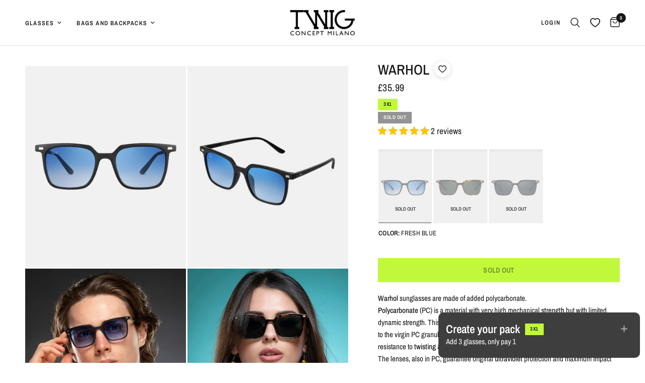

--- FILE ---
content_type: text/html; charset=utf-8
request_url: https://en.twigstore.com/products/warhol
body_size: 86781
content:
<!doctype html><html class="no-js" lang="en" dir="ltr">
<head>
	<meta charset="utf-8">
	<meta http-equiv="X-UA-Compatible" content="IE=edge,chrome=1">
	<meta name="viewport" content="width=device-width, user-scalable=no, initial-scale=1.0, minimum-scale=1.0, maximum-scale=1.0">
	<meta name="theme-color" content="#ffffff">
	<link rel="canonical" href="https://en.twigstore.com/products/warhol">
	<link rel="preconnect" href="https://cdn.shopify.com" crossorigin>
    <link rel="stylesheet" href="https://cdn.shopify.com/s/files/1/0091/3276/9377/files/tiny-slider.css?v=1675346116">
    <script src="https://cdn.shopify.com/s/files/1/0091/3276/9377/files/tiny-slider.js?v=1675346117"></script>

    <script src="https://unpkg.com/@babel/standalone/babel.min.js"></script>
    <script src="https://cdn.shopify.com/s/files/1/0091/3276/9377/files/react.development.js?v=1676888215"></script>
    <script src="https://cdn.shopify.com/s/files/1/0091/3276/9377/files/react-dom.development.js?v=1676888216"></script>
  
    <script src="https://cdn.shopify.com/s/files/1/0091/3276/9377/files/swiper-bundle.min_9564fdd6-3377-414b-8512-7c18c00c66be.js?v=1676889248"></script>
    <link rel="stylesheet" href="https://cdn.shopify.com/s/files/1/0091/3276/9377/files/swiper-bundle.min.css?v=1676889248"/>

    <script type="text/babel" src="//en.twigstore.com/cdn/shop/t/50/assets/product-card.js?v=75392278953948098151677581917"></script>
    <script type="text/babel" src="//en.twigstore.com/cdn/shop/t/50/assets/product-card2.js?v=141445607986392282541695721406"></script>
    <script type="text/babel" src="//en.twigstore.com/cdn/shop/t/50/assets/product-card-old.js?v=12177031730444305231677656841"></script>
    <script type="text/babel" src="//en.twigstore.com/cdn/shop/t/50/assets/bundle.js?v=7688713123740833761714113895"></script>
	<link rel="preload" as="style" href="//en.twigstore.com/cdn/shop/t/50/assets/app.css?v=132150174737246543461708348323">
<link rel="preload" as="style" href="//en.twigstore.com/cdn/shop/t/50/assets/product.css?v=138749001525755883081694762593">
<link rel="preload" as="image" href="//en.twigstore.com/cdn/shop/products/WRL02_2_20x_crop_center.png?v=1666257585" imagesrcset="//en.twigstore.com/cdn/shop/products/WRL02_2_375x_crop_center.png?v=1666257585 375w,//en.twigstore.com/cdn/shop/products/WRL02_2_640x_crop_center.png?v=1666257585 640w,//en.twigstore.com/cdn/shop/products/WRL02_2_960x_crop_center.png?v=1666257585 960w" imagesizes="auto">



<link rel="preload" as="script" href="//en.twigstore.com/cdn/shop/t/50/assets/animations.min.js?v=24498722296372638671673251292">

<link rel="preload" as="script" href="//en.twigstore.com/cdn/shop/t/50/assets/vendor.min.js?v=169965383346633405841673251296">
<link rel="preload" as="script" href="//en.twigstore.com/cdn/shop/t/50/assets/app.js?v=13922879273778748351678974657">

<script>
window.lazySizesConfig = window.lazySizesConfig || {};
window.lazySizesConfig.expand = 250;
window.lazySizesConfig.loadMode = 1;
window.lazySizesConfig.loadHidden = false;
</script>


	<link rel="icon" type="image/png" href="//en.twigstore.com/cdn/shop/files/favicon.jpg?crop=center&height=32&v=1680162278&width=32">

	<title>
	WARHOL &ndash; TWIG Concept Milano
	</title>

	
	<meta name="description" content="Warhol sunglasses are made of added polycarbonate. Polycarbonate (PC) is a material with very high mechanical strength but with limited dynamic strength. This is why our glasses are produced by adding a percentage of ABS to the virgin PC granule, a polymer with elastic fibers that incredibly increases its resistance to">
	
<link rel="preconnect" href="https://fonts.shopifycdn.com" crossorigin>

<meta property="og:site_name" content="TWIG Concept Milano">
<meta property="og:url" content="https://en.twigstore.com/products/warhol">
<meta property="og:title" content="WARHOL">
<meta property="og:type" content="product">
<meta property="og:description" content="Warhol sunglasses are made of added polycarbonate. Polycarbonate (PC) is a material with very high mechanical strength but with limited dynamic strength. This is why our glasses are produced by adding a percentage of ABS to the virgin PC granule, a polymer with elastic fibers that incredibly increases its resistance to"><meta property="og:image" content="http://en.twigstore.com/cdn/shop/products/WRL02_2.png?v=1666257585">
  <meta property="og:image:secure_url" content="https://en.twigstore.com/cdn/shop/products/WRL02_2.png?v=1666257585">
  <meta property="og:image:width" content="1018">
  <meta property="og:image:height" content="1358"><meta property="og:price:amount" content="35.99">
  <meta property="og:price:currency" content="GBP"><meta name="twitter:card" content="summary_large_image">
<meta name="twitter:title" content="WARHOL">
<meta name="twitter:description" content="Warhol sunglasses are made of added polycarbonate. Polycarbonate (PC) is a material with very high mechanical strength but with limited dynamic strength. This is why our glasses are produced by adding a percentage of ABS to the virgin PC granule, a polymer with elastic fibers that incredibly increases its resistance to">


	<link href="//en.twigstore.com/cdn/shop/t/50/assets/app.css?v=132150174737246543461708348323" rel="stylesheet" type="text/css" media="all" />

	<style data-shopify>
	@font-face {
  font-family: "Archivo Narrow";
  font-weight: 400;
  font-style: normal;
  font-display: swap;
  src: url("//en.twigstore.com/cdn/fonts/archivo_narrow/archivonarrow_n4.5c3bab850a22055c235cf940f895d873a8689d70.woff2") format("woff2"),
       url("//en.twigstore.com/cdn/fonts/archivo_narrow/archivonarrow_n4.ea12dd22d3319d164475c1d047ae8f973041a9ff.woff") format("woff");
}

@font-face {
  font-family: "Archivo Narrow";
  font-weight: 500;
  font-style: normal;
  font-display: swap;
  src: url("//en.twigstore.com/cdn/fonts/archivo_narrow/archivonarrow_n5.d7d2ed7fbf03e65de95fbf4dd65b8f16594058a7.woff2") format("woff2"),
       url("//en.twigstore.com/cdn/fonts/archivo_narrow/archivonarrow_n5.1b34a2bfca6fa7ceb43f421bf0098175c735e91b.woff") format("woff");
}

@font-face {
  font-family: "Archivo Narrow";
  font-weight: 600;
  font-style: normal;
  font-display: swap;
  src: url("//en.twigstore.com/cdn/fonts/archivo_narrow/archivonarrow_n6.39db873f9e4e9c8ab7083354b267ce7500b7ee9e.woff2") format("woff2"),
       url("//en.twigstore.com/cdn/fonts/archivo_narrow/archivonarrow_n6.997d285d710a777a602467368cc2fbd11a20033e.woff") format("woff");
}

@font-face {
  font-family: "Archivo Narrow";
  font-weight: 400;
  font-style: italic;
  font-display: swap;
  src: url("//en.twigstore.com/cdn/fonts/archivo_narrow/archivonarrow_i4.59445c13f0e607542640c8a56f31dcd8ed680cfa.woff2") format("woff2"),
       url("//en.twigstore.com/cdn/fonts/archivo_narrow/archivonarrow_i4.bbf26c99347034f8df1f87b08c4a929cfc5255c8.woff") format("woff");
}

@font-face {
  font-family: "Archivo Narrow";
  font-weight: 600;
  font-style: italic;
  font-display: swap;
  src: url("//en.twigstore.com/cdn/fonts/archivo_narrow/archivonarrow_i6.21c69730cb55f9ff454529f520897ee241e78c97.woff2") format("woff2"),
       url("//en.twigstore.com/cdn/fonts/archivo_narrow/archivonarrow_i6.6c25ccdf80ef4616ffdc61ea3e51d7ed480f0d13.woff") format("woff");
}


		@font-face {
  font-family: "Archivo Narrow";
  font-weight: 600;
  font-style: normal;
  font-display: swap;
  src: url("//en.twigstore.com/cdn/fonts/archivo_narrow/archivonarrow_n6.39db873f9e4e9c8ab7083354b267ce7500b7ee9e.woff2") format("woff2"),
       url("//en.twigstore.com/cdn/fonts/archivo_narrow/archivonarrow_n6.997d285d710a777a602467368cc2fbd11a20033e.woff") format("woff");
}

@font-face {
  font-family: "Archivo Narrow";
  font-weight: 400;
  font-style: normal;
  font-display: swap;
  src: url("//en.twigstore.com/cdn/fonts/archivo_narrow/archivonarrow_n4.5c3bab850a22055c235cf940f895d873a8689d70.woff2") format("woff2"),
       url("//en.twigstore.com/cdn/fonts/archivo_narrow/archivonarrow_n4.ea12dd22d3319d164475c1d047ae8f973041a9ff.woff") format("woff");
}

h1,h2,h3,h4,h5,h6,
	.h1,.h2,.h3,.h4,.h5,.h6,
	.logolink.text-logo,
	.heading-font,
	.h1-xlarge,
	.h1-large,
	.customer-addresses .my-address .address-index {
		font-style: normal;
		font-weight: 600;
		font-family: "Archivo Narrow";
	}
	body,
	.body-font {
		font-style: normal;
		font-weight: 400;
		font-family: "Archivo Narrow";
	}
  .thb-product-detail .product-title {
		font-style: normal;
		font-weight: 600;
		font-family: "Archivo Narrow";
	}
	:root {
		--font-body-scale: 1.0;
		--font-body-line-height-scale: 1.0;
		--font-body-letter-spacing: 0.0em;
		--font-heading-scale: 1.0;
		--font-heading-line-height-scale: 1.0;
		--font-heading-letter-spacing: 0.0em;
		--font-navigation-scale: 1.0;
		--font-product-title-scale: 1.0;
		--font-product-title-line-height-scale: 1.0;
		--button-letter-spacing: 0.02em;--bg-body: #ffffff;
			--bg-body-rgb: 255, 255, 255;
			--bg-body-darken: #f7f7f7;
			--payment-terms-background-color: #ffffff;--color-body: #151515;
		  --color-body-rgb: 21, 21, 21;--color-accent: #151515;
			--color-accent-rgb: 21, 21, 21;--color-border: #E2E2E2;--color-form-border: #dedede;--color-announcement-bar-text: #151515;--color-announcement-bar-bg: #c1f93a;--color-header-bg: #ffffff;
			--color-header-bg-rgb: 255, 255, 255;--color-header-text: #151515;
			--color-header-text-rgb: 21, 21, 21;--color-header-links: #151515;--color-header-links-hover: #151515;--color-header-icons: #151515;--color-header-border: #E2E2E2;--solid-button-background: #151515;--solid-button-label: #ffffff;--outline-button-label: #151515;--color-price: #151515;--color-star: #FD9A52;--color-dots: #151515;--color-inventory-instock: #279A4B;--color-inventory-lowstock: #FB9E5B;--section-spacing-mobile: 50px;--section-spacing-desktop: 90px;--button-border-radius: 0px;--color-badge-text: #ffffff;--color-badge-sold-out: #939393;--color-badge-sale: #ff1616;--badge-corner-radius: 0px;--color-footer-text: #FFFFFF;
			--color-footer-text-rgb: 255, 255, 255;--color-footer-link: #FFFFFF;--color-footer-link-hover: #FFFFFF;--color-footer-border: #444444;
			--color-footer-border-rgb: 68, 68, 68;--color-footer-bg: #151515;}
</style>


	<script>
		window.theme = window.theme || {};
		theme = {
			settings: {
				money_with_currency_format:"£{{amount}}",
				cart_drawer:false},
			routes: {
				root_url: '/',
				cart_url: '/cart',
				cart_add_url: '/cart/add',
				search_url: '/search',
				cart_change_url: '/cart/change',
				cart_update_url: '/cart/update',
				predictive_search_url: '/search/suggest',
			},
			variantStrings: {
        addToCart: `Add to cart`,
        soldOut: `Sold out`,
        unavailable: `Unavailable`,
      }
		};

      window.initProductCard = async (json, id, noBtns = false) => {
        var domContainer = null;
        if(json.title == "Testo"){
          return;
        }
        const interval = setInterval(() => {
          domContainer = document.querySelector('#' + id);
          if(domContainer != null & typeof ProductCard2 != "undefined"){
            clearInterval(interval)
            const root = ReactDOM.createRoot(domContainer);
            const e = React.createElement;
            root.render(e(ProductCard2, {"json": json, "collection": "", "page": "product", "noBtns": noBtns }));
          }
        }, 100)
      }

      var addToCart = async (selectedVariant, product, openCart = true) => {
        try {
          JSON.parse(localStorage.myBundle)
        } catch (e) {
          localStorage.myBundle = "[]"
        }
    
        if(product.tags.indexOf("Promo3x1") > -1){
          var tmp = JSON.parse(localStorage.myBundle)
          // Add to bandle
          tmp.push({
            product: selectedVariant,
            img: selectedVariant.featured_media.preview_image.src
          })
    
          localStorage.myBundle = JSON.stringify(tmp)
    
          window.updateBundle()
        }else{
          var prod = selectedVariant
          var items = {
            items: [
              {
                id: prod.id,
                quantity: 1
              }
            ],
            "sections":["main-cart","cart-bubble"],
            "sections_url":"/cart"
          }
    
          //this.setState({loading: true})
    
          var res = await fetch("/cart/add.js", {
            "headers": {
              "Content-Type": "application/json"
            },
            "body": JSON.stringify(items),
            "method": "POST"
          });
    
          var self = this;
          setTimeout(() => {
            //document.body.classList.add('open-cc');
            //document.getElementById('Cart-Drawer').classList.add('active');
            //dispatchCustomEvent('cart-drawer:open');
            if(openCart){
              window.location.href = "/cart"
            }            
          }, 10)
          return res;
        }
      }

      var removeFromCartJS = async (lineid, openCart = true) => {
          var res = await fetch("/cart/change.js", {
            "headers": {
              "Content-Type": "application/json"
            },
            "body": JSON.stringify({line: lineid, quantity: 0, "sections":["main-cart","cart-bubble"], "sections_url":"/cart"}),
            "method": "POST"
          });
    
          var self = this;
          setTimeout(() => {
            if(openCart){
              window.location.href = "/cart"
            }
          }, 10)
          return res
      }

      var hasEcobox = () => {
          var has = false
          cart.items.map((i) => {
            if(i.id == 42360919097519){
              has = true
            }
          })
          return has
      }

      var getCart = () => {
        return new Promise(async (resolve, rej) => {
          var response = await fetch("/cart.json", {
            "headers": {
              "Content-Type": "application/json"
            }
          })
          resolve(JSON.parse(await response.text()))
        })
      }

      var cart = {"note":null,"attributes":{},"original_total_price":0,"total_price":0,"total_discount":0,"total_weight":0.0,"item_count":0,"items":[],"requires_shipping":false,"currency":"GBP","items_subtotal_price":0,"cart_level_discount_applications":[],"checkout_charge_amount":0}
	</script>

    <script>
      window.addEventListener('DOMContentLoaded', (event) => {
        var url = window.location.href
        if(url.indexOf("#filters") > -1){
          var intervalOpenFilters = setInterval(() => {
            if(window.filterMenu != null){
              document.body.classList.add("open-cc")
              document.getElementById("Facets-Toggle").click()
              window.openFilterMenu()
              clearInterval(intervalOpenFilters)
            }            
          }, 100)
        }
      })
    </script>
  
	<script>window.performance && window.performance.mark && window.performance.mark('shopify.content_for_header.start');</script><meta id="shopify-digital-wallet" name="shopify-digital-wallet" content="/9132769377/digital_wallets/dialog">
<meta name="shopify-checkout-api-token" content="315d931dfa2cb53bba784763641e377f">
<meta id="in-context-paypal-metadata" data-shop-id="9132769377" data-venmo-supported="false" data-environment="production" data-locale="en_US" data-paypal-v4="true" data-currency="GBP">
<link rel="alternate" hreflang="x-default" href="https://www.twigstore.com/products/warhol">
<link rel="alternate" hreflang="it" href="https://www.twigstore.com/products/warhol">
<link rel="alternate" hreflang="en-GB" href="https://en.twigstore.com/products/warhol">
<link rel="alternate" hreflang="de-DE" href="https://de.twigstore.com/products/warhol">
<link rel="alternate" hreflang="de-AT" href="https://de.twigstore.com/products/warhol">
<link rel="alternate" hreflang="fr-FR" href="https://fr.twigstore.com/products/warhol">
<link rel="alternate" hreflang="fr-BE" href="https://fr.twigstore.com/products/warhol">
<link rel="alternate" hreflang="es-ES" href="https://es.twigstore.com/products/warhol">
<link rel="alternate" hreflang="pt-PT" href="https://pt.twigstore.com/products/warhol">
<link rel="alternate" type="application/json+oembed" href="https://en.twigstore.com/products/warhol.oembed">
<script async="async" src="/checkouts/internal/preloads.js?locale=en-GB"></script>
<link rel="preconnect" href="https://shop.app" crossorigin="anonymous">
<script async="async" src="https://shop.app/checkouts/internal/preloads.js?locale=en-GB&shop_id=9132769377" crossorigin="anonymous"></script>
<script id="apple-pay-shop-capabilities" type="application/json">{"shopId":9132769377,"countryCode":"IT","currencyCode":"GBP","merchantCapabilities":["supports3DS"],"merchantId":"gid:\/\/shopify\/Shop\/9132769377","merchantName":"TWIG Concept Milano","requiredBillingContactFields":["postalAddress","email","phone"],"requiredShippingContactFields":["postalAddress","email","phone"],"shippingType":"shipping","supportedNetworks":["visa","maestro","masterCard","amex"],"total":{"type":"pending","label":"TWIG Concept Milano","amount":"1.00"},"shopifyPaymentsEnabled":true,"supportsSubscriptions":true}</script>
<script id="shopify-features" type="application/json">{"accessToken":"315d931dfa2cb53bba784763641e377f","betas":["rich-media-storefront-analytics"],"domain":"en.twigstore.com","predictiveSearch":true,"shopId":9132769377,"locale":"en"}</script>
<script>var Shopify = Shopify || {};
Shopify.shop = "twigconceptmilano.myshopify.com";
Shopify.locale = "en";
Shopify.currency = {"active":"GBP","rate":"0.89012034"};
Shopify.country = "GB";
Shopify.theme = {"name":"Reformation","id":131390865583,"schema_name":"Reformation","schema_version":"1.2.3","theme_store_id":1762,"role":"main"};
Shopify.theme.handle = "null";
Shopify.theme.style = {"id":null,"handle":null};
Shopify.cdnHost = "en.twigstore.com/cdn";
Shopify.routes = Shopify.routes || {};
Shopify.routes.root = "/";</script>
<script type="module">!function(o){(o.Shopify=o.Shopify||{}).modules=!0}(window);</script>
<script>!function(o){function n(){var o=[];function n(){o.push(Array.prototype.slice.apply(arguments))}return n.q=o,n}var t=o.Shopify=o.Shopify||{};t.loadFeatures=n(),t.autoloadFeatures=n()}(window);</script>
<script>
  window.ShopifyPay = window.ShopifyPay || {};
  window.ShopifyPay.apiHost = "shop.app\/pay";
  window.ShopifyPay.redirectState = null;
</script>
<script id="shop-js-analytics" type="application/json">{"pageType":"product"}</script>
<script defer="defer" async type="module" src="//en.twigstore.com/cdn/shopifycloud/shop-js/modules/v2/client.init-shop-cart-sync_BdyHc3Nr.en.esm.js"></script>
<script defer="defer" async type="module" src="//en.twigstore.com/cdn/shopifycloud/shop-js/modules/v2/chunk.common_Daul8nwZ.esm.js"></script>
<script type="module">
  await import("//en.twigstore.com/cdn/shopifycloud/shop-js/modules/v2/client.init-shop-cart-sync_BdyHc3Nr.en.esm.js");
await import("//en.twigstore.com/cdn/shopifycloud/shop-js/modules/v2/chunk.common_Daul8nwZ.esm.js");

  window.Shopify.SignInWithShop?.initShopCartSync?.({"fedCMEnabled":true,"windoidEnabled":true});

</script>
<script>
  window.Shopify = window.Shopify || {};
  if (!window.Shopify.featureAssets) window.Shopify.featureAssets = {};
  window.Shopify.featureAssets['shop-js'] = {"shop-cart-sync":["modules/v2/client.shop-cart-sync_QYOiDySF.en.esm.js","modules/v2/chunk.common_Daul8nwZ.esm.js"],"init-fed-cm":["modules/v2/client.init-fed-cm_DchLp9rc.en.esm.js","modules/v2/chunk.common_Daul8nwZ.esm.js"],"shop-button":["modules/v2/client.shop-button_OV7bAJc5.en.esm.js","modules/v2/chunk.common_Daul8nwZ.esm.js"],"init-windoid":["modules/v2/client.init-windoid_DwxFKQ8e.en.esm.js","modules/v2/chunk.common_Daul8nwZ.esm.js"],"shop-cash-offers":["modules/v2/client.shop-cash-offers_DWtL6Bq3.en.esm.js","modules/v2/chunk.common_Daul8nwZ.esm.js","modules/v2/chunk.modal_CQq8HTM6.esm.js"],"shop-toast-manager":["modules/v2/client.shop-toast-manager_CX9r1SjA.en.esm.js","modules/v2/chunk.common_Daul8nwZ.esm.js"],"init-shop-email-lookup-coordinator":["modules/v2/client.init-shop-email-lookup-coordinator_UhKnw74l.en.esm.js","modules/v2/chunk.common_Daul8nwZ.esm.js"],"pay-button":["modules/v2/client.pay-button_DzxNnLDY.en.esm.js","modules/v2/chunk.common_Daul8nwZ.esm.js"],"avatar":["modules/v2/client.avatar_BTnouDA3.en.esm.js"],"init-shop-cart-sync":["modules/v2/client.init-shop-cart-sync_BdyHc3Nr.en.esm.js","modules/v2/chunk.common_Daul8nwZ.esm.js"],"shop-login-button":["modules/v2/client.shop-login-button_D8B466_1.en.esm.js","modules/v2/chunk.common_Daul8nwZ.esm.js","modules/v2/chunk.modal_CQq8HTM6.esm.js"],"init-customer-accounts-sign-up":["modules/v2/client.init-customer-accounts-sign-up_C8fpPm4i.en.esm.js","modules/v2/client.shop-login-button_D8B466_1.en.esm.js","modules/v2/chunk.common_Daul8nwZ.esm.js","modules/v2/chunk.modal_CQq8HTM6.esm.js"],"init-shop-for-new-customer-accounts":["modules/v2/client.init-shop-for-new-customer-accounts_CVTO0Ztu.en.esm.js","modules/v2/client.shop-login-button_D8B466_1.en.esm.js","modules/v2/chunk.common_Daul8nwZ.esm.js","modules/v2/chunk.modal_CQq8HTM6.esm.js"],"init-customer-accounts":["modules/v2/client.init-customer-accounts_dRgKMfrE.en.esm.js","modules/v2/client.shop-login-button_D8B466_1.en.esm.js","modules/v2/chunk.common_Daul8nwZ.esm.js","modules/v2/chunk.modal_CQq8HTM6.esm.js"],"shop-follow-button":["modules/v2/client.shop-follow-button_CkZpjEct.en.esm.js","modules/v2/chunk.common_Daul8nwZ.esm.js","modules/v2/chunk.modal_CQq8HTM6.esm.js"],"lead-capture":["modules/v2/client.lead-capture_BntHBhfp.en.esm.js","modules/v2/chunk.common_Daul8nwZ.esm.js","modules/v2/chunk.modal_CQq8HTM6.esm.js"],"checkout-modal":["modules/v2/client.checkout-modal_CfxcYbTm.en.esm.js","modules/v2/chunk.common_Daul8nwZ.esm.js","modules/v2/chunk.modal_CQq8HTM6.esm.js"],"shop-login":["modules/v2/client.shop-login_Da4GZ2H6.en.esm.js","modules/v2/chunk.common_Daul8nwZ.esm.js","modules/v2/chunk.modal_CQq8HTM6.esm.js"],"payment-terms":["modules/v2/client.payment-terms_MV4M3zvL.en.esm.js","modules/v2/chunk.common_Daul8nwZ.esm.js","modules/v2/chunk.modal_CQq8HTM6.esm.js"]};
</script>
<script>(function() {
  var isLoaded = false;
  function asyncLoad() {
    if (isLoaded) return;
    isLoaded = true;
    var urls = ["https:\/\/cookiebar.hulkapps.com\/hulk_cookie_bar.js?shop=twigconceptmilano.myshopify.com"];
    for (var i = 0; i < urls.length; i++) {
      var s = document.createElement('script');
      s.type = 'text/javascript';
      s.async = true;
      s.src = urls[i];
      var x = document.getElementsByTagName('script')[0];
      x.parentNode.insertBefore(s, x);
    }
  };
  if(window.attachEvent) {
    window.attachEvent('onload', asyncLoad);
  } else {
    window.addEventListener('load', asyncLoad, false);
  }
})();</script>
<script id="__st">var __st={"a":9132769377,"offset":3600,"reqid":"1329a57f-e717-4394-ba6d-a8095963ecac-1768991928","pageurl":"en.twigstore.com\/products\/warhol","u":"545b0f5351ae","p":"product","rtyp":"product","rid":6264537317551};</script>
<script>window.ShopifyPaypalV4VisibilityTracking = true;</script>
<script id="captcha-bootstrap">!function(){'use strict';const t='contact',e='account',n='new_comment',o=[[t,t],['blogs',n],['comments',n],[t,'customer']],c=[[e,'customer_login'],[e,'guest_login'],[e,'recover_customer_password'],[e,'create_customer']],r=t=>t.map((([t,e])=>`form[action*='/${t}']:not([data-nocaptcha='true']) input[name='form_type'][value='${e}']`)).join(','),a=t=>()=>t?[...document.querySelectorAll(t)].map((t=>t.form)):[];function s(){const t=[...o],e=r(t);return a(e)}const i='password',u='form_key',d=['recaptcha-v3-token','g-recaptcha-response','h-captcha-response',i],f=()=>{try{return window.sessionStorage}catch{return}},m='__shopify_v',_=t=>t.elements[u];function p(t,e,n=!1){try{const o=window.sessionStorage,c=JSON.parse(o.getItem(e)),{data:r}=function(t){const{data:e,action:n}=t;return t[m]||n?{data:e,action:n}:{data:t,action:n}}(c);for(const[e,n]of Object.entries(r))t.elements[e]&&(t.elements[e].value=n);n&&o.removeItem(e)}catch(o){console.error('form repopulation failed',{error:o})}}const l='form_type',E='cptcha';function T(t){t.dataset[E]=!0}const w=window,h=w.document,L='Shopify',v='ce_forms',y='captcha';let A=!1;((t,e)=>{const n=(g='f06e6c50-85a8-45c8-87d0-21a2b65856fe',I='https://cdn.shopify.com/shopifycloud/storefront-forms-hcaptcha/ce_storefront_forms_captcha_hcaptcha.v1.5.2.iife.js',D={infoText:'Protected by hCaptcha',privacyText:'Privacy',termsText:'Terms'},(t,e,n)=>{const o=w[L][v],c=o.bindForm;if(c)return c(t,g,e,D).then(n);var r;o.q.push([[t,g,e,D],n]),r=I,A||(h.body.append(Object.assign(h.createElement('script'),{id:'captcha-provider',async:!0,src:r})),A=!0)});var g,I,D;w[L]=w[L]||{},w[L][v]=w[L][v]||{},w[L][v].q=[],w[L][y]=w[L][y]||{},w[L][y].protect=function(t,e){n(t,void 0,e),T(t)},Object.freeze(w[L][y]),function(t,e,n,w,h,L){const[v,y,A,g]=function(t,e,n){const i=e?o:[],u=t?c:[],d=[...i,...u],f=r(d),m=r(i),_=r(d.filter((([t,e])=>n.includes(e))));return[a(f),a(m),a(_),s()]}(w,h,L),I=t=>{const e=t.target;return e instanceof HTMLFormElement?e:e&&e.form},D=t=>v().includes(t);t.addEventListener('submit',(t=>{const e=I(t);if(!e)return;const n=D(e)&&!e.dataset.hcaptchaBound&&!e.dataset.recaptchaBound,o=_(e),c=g().includes(e)&&(!o||!o.value);(n||c)&&t.preventDefault(),c&&!n&&(function(t){try{if(!f())return;!function(t){const e=f();if(!e)return;const n=_(t);if(!n)return;const o=n.value;o&&e.removeItem(o)}(t);const e=Array.from(Array(32),(()=>Math.random().toString(36)[2])).join('');!function(t,e){_(t)||t.append(Object.assign(document.createElement('input'),{type:'hidden',name:u})),t.elements[u].value=e}(t,e),function(t,e){const n=f();if(!n)return;const o=[...t.querySelectorAll(`input[type='${i}']`)].map((({name:t})=>t)),c=[...d,...o],r={};for(const[a,s]of new FormData(t).entries())c.includes(a)||(r[a]=s);n.setItem(e,JSON.stringify({[m]:1,action:t.action,data:r}))}(t,e)}catch(e){console.error('failed to persist form',e)}}(e),e.submit())}));const S=(t,e)=>{t&&!t.dataset[E]&&(n(t,e.some((e=>e===t))),T(t))};for(const o of['focusin','change'])t.addEventListener(o,(t=>{const e=I(t);D(e)&&S(e,y())}));const B=e.get('form_key'),M=e.get(l),P=B&&M;t.addEventListener('DOMContentLoaded',(()=>{const t=y();if(P)for(const e of t)e.elements[l].value===M&&p(e,B);[...new Set([...A(),...v().filter((t=>'true'===t.dataset.shopifyCaptcha))])].forEach((e=>S(e,t)))}))}(h,new URLSearchParams(w.location.search),n,t,e,['guest_login'])})(!0,!0)}();</script>
<script integrity="sha256-4kQ18oKyAcykRKYeNunJcIwy7WH5gtpwJnB7kiuLZ1E=" data-source-attribution="shopify.loadfeatures" defer="defer" src="//en.twigstore.com/cdn/shopifycloud/storefront/assets/storefront/load_feature-a0a9edcb.js" crossorigin="anonymous"></script>
<script crossorigin="anonymous" defer="defer" src="//en.twigstore.com/cdn/shopifycloud/storefront/assets/shopify_pay/storefront-65b4c6d7.js?v=20250812"></script>
<script data-source-attribution="shopify.dynamic_checkout.dynamic.init">var Shopify=Shopify||{};Shopify.PaymentButton=Shopify.PaymentButton||{isStorefrontPortableWallets:!0,init:function(){window.Shopify.PaymentButton.init=function(){};var t=document.createElement("script");t.src="https://en.twigstore.com/cdn/shopifycloud/portable-wallets/latest/portable-wallets.en.js",t.type="module",document.head.appendChild(t)}};
</script>
<script data-source-attribution="shopify.dynamic_checkout.buyer_consent">
  function portableWalletsHideBuyerConsent(e){var t=document.getElementById("shopify-buyer-consent"),n=document.getElementById("shopify-subscription-policy-button");t&&n&&(t.classList.add("hidden"),t.setAttribute("aria-hidden","true"),n.removeEventListener("click",e))}function portableWalletsShowBuyerConsent(e){var t=document.getElementById("shopify-buyer-consent"),n=document.getElementById("shopify-subscription-policy-button");t&&n&&(t.classList.remove("hidden"),t.removeAttribute("aria-hidden"),n.addEventListener("click",e))}window.Shopify?.PaymentButton&&(window.Shopify.PaymentButton.hideBuyerConsent=portableWalletsHideBuyerConsent,window.Shopify.PaymentButton.showBuyerConsent=portableWalletsShowBuyerConsent);
</script>
<script data-source-attribution="shopify.dynamic_checkout.cart.bootstrap">document.addEventListener("DOMContentLoaded",(function(){function t(){return document.querySelector("shopify-accelerated-checkout-cart, shopify-accelerated-checkout")}if(t())Shopify.PaymentButton.init();else{new MutationObserver((function(e,n){t()&&(Shopify.PaymentButton.init(),n.disconnect())})).observe(document.body,{childList:!0,subtree:!0})}}));
</script>
<link id="shopify-accelerated-checkout-styles" rel="stylesheet" media="screen" href="https://en.twigstore.com/cdn/shopifycloud/portable-wallets/latest/accelerated-checkout-backwards-compat.css" crossorigin="anonymous">
<style id="shopify-accelerated-checkout-cart">
        #shopify-buyer-consent {
  margin-top: 1em;
  display: inline-block;
  width: 100%;
}

#shopify-buyer-consent.hidden {
  display: none;
}

#shopify-subscription-policy-button {
  background: none;
  border: none;
  padding: 0;
  text-decoration: underline;
  font-size: inherit;
  cursor: pointer;
}

#shopify-subscription-policy-button::before {
  box-shadow: none;
}

      </style>

<script>window.performance && window.performance.mark && window.performance.mark('shopify.content_for_header.end');</script>

 <!-- Header hook for plugins -->

	<script>document.documentElement.className = document.documentElement.className.replace('no-js', 'js');</script>
  
<!-- Start of Judge.me Core -->
<link rel="dns-prefetch" href="https://cdn.judge.me/">
<script data-cfasync='false' class='jdgm-settings-script'>window.jdgmSettings={"pagination":5,"disable_web_reviews":false,"badge_no_review_text":"No reviews","badge_n_reviews_text":"{{ n }} review/reviews","badge_star_color":"#fdc313","hide_badge_preview_if_no_reviews":true,"badge_hide_text":false,"enforce_center_preview_badge":false,"widget_title":"Customer Reviews","widget_open_form_text":"Write a review","widget_close_form_text":"Cancel review","widget_refresh_page_text":"Refresh page","widget_summary_text":"Based on {{ number_of_reviews }} review/reviews","widget_no_review_text":"Be the first to write a review","widget_name_field_text":"Display name","widget_verified_name_field_text":"Verified Name (public)","widget_name_placeholder_text":"Display name","widget_required_field_error_text":"This field is required.","widget_email_field_text":"Email address","widget_verified_email_field_text":"Verified Email (private, can not be edited)","widget_email_placeholder_text":"Your email address","widget_email_field_error_text":"Please enter a valid email address.","widget_rating_field_text":"Rating","widget_review_title_field_text":"Review Title","widget_review_title_placeholder_text":"Give your review a title","widget_review_body_field_text":"Review content","widget_review_body_placeholder_text":"Start writing here...","widget_pictures_field_text":"Picture/Video (optional)","widget_submit_review_text":"Submit Review","widget_submit_verified_review_text":"Submit Verified Review","widget_submit_success_msg_with_auto_publish":"Thank you! Please refresh the page in a few moments to see your review. You can remove or edit your review by logging into \u003ca href='https://judge.me/login' target='_blank' rel='nofollow noopener'\u003eJudge.me\u003c/a\u003e","widget_submit_success_msg_no_auto_publish":"Thank you! Your review will be published as soon as it is approved by the shop admin. You can remove or edit your review by logging into \u003ca href='https://judge.me/login' target='_blank' rel='nofollow noopener'\u003eJudge.me\u003c/a\u003e","widget_show_default_reviews_out_of_total_text":"Showing {{ n_reviews_shown }} out of {{ n_reviews }} reviews.","widget_show_all_link_text":"Show all","widget_show_less_link_text":"Show less","widget_author_said_text":"{{ reviewer_name }} said:","widget_days_text":"{{ n }} days ago","widget_weeks_text":"{{ n }} week/weeks ago","widget_months_text":"{{ n }} month/months ago","widget_years_text":"{{ n }} year/years ago","widget_yesterday_text":"Yesterday","widget_today_text":"Today","widget_replied_text":"\u003e\u003e {{ shop_name }} replied:","widget_read_more_text":"Read more","widget_reviewer_name_as_initial":"","widget_rating_filter_color":"","widget_rating_filter_see_all_text":"See all reviews","widget_sorting_most_recent_text":"Most Recent","widget_sorting_highest_rating_text":"Highest Rating","widget_sorting_lowest_rating_text":"Lowest Rating","widget_sorting_with_pictures_text":"Only Pictures","widget_sorting_most_helpful_text":"Most Helpful","widget_open_question_form_text":"Ask a question","widget_reviews_subtab_text":"Reviews","widget_questions_subtab_text":"Questions","widget_question_label_text":"Question","widget_answer_label_text":"Answer","widget_question_placeholder_text":"Write your question here","widget_submit_question_text":"Submit Question","widget_question_submit_success_text":"Thank you for your question! We will notify you once it gets answered.","widget_star_color":"#fdc313","verified_badge_text":"Verified","verified_badge_bg_color":"","verified_badge_text_color":"","verified_badge_placement":"left-of-reviewer-name","widget_review_max_height":"","widget_hide_border":false,"widget_social_share":false,"widget_thumb":false,"widget_review_location_show":false,"widget_location_format":"country_iso_code","all_reviews_include_out_of_store_products":true,"all_reviews_out_of_store_text":"(out of store)","all_reviews_pagination":100,"all_reviews_product_name_prefix_text":"about","enable_review_pictures":true,"enable_question_anwser":false,"widget_theme":"","review_date_format":"dd/mm/yy","default_sort_method":"most-recent","widget_product_reviews_subtab_text":"Product Reviews","widget_shop_reviews_subtab_text":"Shop Reviews","widget_other_products_reviews_text":"Reviews for other products","widget_store_reviews_subtab_text":"Store reviews","widget_no_store_reviews_text":"This store hasn't received any reviews yet","widget_web_restriction_product_reviews_text":"This product hasn't received any reviews yet","widget_no_items_text":"No items found","widget_show_more_text":"Show more","widget_write_a_store_review_text":"Write a Store Review","widget_other_languages_heading":"Reviews in Other Languages","widget_translate_review_text":"Translate review to {{ language }}","widget_translating_review_text":"Translating...","widget_show_original_translation_text":"Show original ({{ language }})","widget_translate_review_failed_text":"Review couldn't be translated.","widget_translate_review_retry_text":"Retry","widget_translate_review_try_again_later_text":"Try again later","show_product_url_for_grouped_product":false,"widget_sorting_pictures_first_text":"Pictures First","show_pictures_on_all_rev_page_mobile":false,"show_pictures_on_all_rev_page_desktop":false,"floating_tab_hide_mobile_install_preference":false,"floating_tab_button_name":"★ Reviews","floating_tab_title":"Let customers speak for us","floating_tab_button_color":"","floating_tab_button_background_color":"","floating_tab_url":"","floating_tab_url_enabled":false,"floating_tab_tab_style":"text","all_reviews_text_badge_text":"Customers rate us {{ shop.metafields.judgeme.all_reviews_rating | round: 1 }}/5 based on {{ shop.metafields.judgeme.all_reviews_count }} reviews.","all_reviews_text_badge_text_branded_style":"{{ shop.metafields.judgeme.all_reviews_rating | round: 1 }} out of 5 stars based on {{ shop.metafields.judgeme.all_reviews_count }} reviews","is_all_reviews_text_badge_a_link":false,"show_stars_for_all_reviews_text_badge":false,"all_reviews_text_badge_url":"","all_reviews_text_style":"text","all_reviews_text_color_style":"judgeme_brand_color","all_reviews_text_color":"#108474","all_reviews_text_show_jm_brand":true,"featured_carousel_show_header":true,"featured_carousel_title":"Let customers speak for us","testimonials_carousel_title":"Customers are saying","videos_carousel_title":"Real customer stories","cards_carousel_title":"Customers are saying","featured_carousel_count_text":"from {{ n }} reviews","featured_carousel_add_link_to_all_reviews_page":false,"featured_carousel_url":"","featured_carousel_show_images":true,"featured_carousel_autoslide_interval":5,"featured_carousel_arrows_on_the_sides":false,"featured_carousel_height":250,"featured_carousel_width":80,"featured_carousel_image_size":0,"featured_carousel_image_height":250,"featured_carousel_arrow_color":"#eeeeee","verified_count_badge_style":"vintage","verified_count_badge_orientation":"horizontal","verified_count_badge_color_style":"judgeme_brand_color","verified_count_badge_color":"#108474","is_verified_count_badge_a_link":false,"verified_count_badge_url":"","verified_count_badge_show_jm_brand":true,"widget_rating_preset_default":5,"widget_first_sub_tab":"product-reviews","widget_show_histogram":true,"widget_histogram_use_custom_color":false,"widget_pagination_use_custom_color":false,"widget_star_use_custom_color":true,"widget_verified_badge_use_custom_color":false,"widget_write_review_use_custom_color":false,"picture_reminder_submit_button":"Upload Pictures","enable_review_videos":false,"mute_video_by_default":false,"widget_sorting_videos_first_text":"Videos First","widget_review_pending_text":"Pending","featured_carousel_items_for_large_screen":3,"social_share_options_order":"Facebook,Twitter","remove_microdata_snippet":false,"disable_json_ld":false,"enable_json_ld_products":false,"preview_badge_show_question_text":false,"preview_badge_no_question_text":"No questions","preview_badge_n_question_text":"{{ number_of_questions }} question/questions","qa_badge_show_icon":false,"qa_badge_position":"same-row","remove_judgeme_branding":false,"widget_add_search_bar":false,"widget_search_bar_placeholder":"Search","widget_sorting_verified_only_text":"Verified only","featured_carousel_theme":"compact","featured_carousel_show_rating":true,"featured_carousel_show_title":true,"featured_carousel_show_body":true,"featured_carousel_show_date":false,"featured_carousel_show_reviewer":true,"featured_carousel_show_product":false,"featured_carousel_header_background_color":"#108474","featured_carousel_header_text_color":"#ffffff","featured_carousel_name_product_separator":"reviewed","featured_carousel_full_star_background":"#108474","featured_carousel_empty_star_background":"#dadada","featured_carousel_vertical_theme_background":"#f9fafb","featured_carousel_verified_badge_enable":false,"featured_carousel_verified_badge_color":"#108474","featured_carousel_border_style":"round","featured_carousel_review_line_length_limit":3,"featured_carousel_more_reviews_button_text":"Read more reviews","featured_carousel_view_product_button_text":"View product","all_reviews_page_load_reviews_on":"scroll","all_reviews_page_load_more_text":"Load More Reviews","disable_fb_tab_reviews":false,"enable_ajax_cdn_cache":false,"widget_advanced_speed_features":5,"widget_public_name_text":"displayed publicly like","default_reviewer_name":"John Smith","default_reviewer_name_has_non_latin":true,"widget_reviewer_anonymous":"Anonymous","medals_widget_title":"Judge.me Review Medals","medals_widget_background_color":"#f9fafb","medals_widget_position":"footer_all_pages","medals_widget_border_color":"#f9fafb","medals_widget_verified_text_position":"left","medals_widget_use_monochromatic_version":false,"medals_widget_elements_color":"#108474","show_reviewer_avatar":true,"widget_invalid_yt_video_url_error_text":"Not a YouTube video URL","widget_max_length_field_error_text":"Please enter no more than {0} characters.","widget_show_country_flag":false,"widget_show_collected_via_shop_app":true,"widget_verified_by_shop_badge_style":"light","widget_verified_by_shop_text":"Verified by Shop","widget_show_photo_gallery":false,"widget_load_with_code_splitting":true,"widget_ugc_install_preference":false,"widget_ugc_title":"Made by us, Shared by you","widget_ugc_subtitle":"Tag us to see your picture featured in our page","widget_ugc_arrows_color":"#ffffff","widget_ugc_primary_button_text":"Buy Now","widget_ugc_primary_button_background_color":"#108474","widget_ugc_primary_button_text_color":"#ffffff","widget_ugc_primary_button_border_width":"0","widget_ugc_primary_button_border_style":"none","widget_ugc_primary_button_border_color":"#108474","widget_ugc_primary_button_border_radius":"25","widget_ugc_secondary_button_text":"Load More","widget_ugc_secondary_button_background_color":"#ffffff","widget_ugc_secondary_button_text_color":"#108474","widget_ugc_secondary_button_border_width":"2","widget_ugc_secondary_button_border_style":"solid","widget_ugc_secondary_button_border_color":"#108474","widget_ugc_secondary_button_border_radius":"25","widget_ugc_reviews_button_text":"View Reviews","widget_ugc_reviews_button_background_color":"#ffffff","widget_ugc_reviews_button_text_color":"#108474","widget_ugc_reviews_button_border_width":"2","widget_ugc_reviews_button_border_style":"solid","widget_ugc_reviews_button_border_color":"#108474","widget_ugc_reviews_button_border_radius":"25","widget_ugc_reviews_button_link_to":"judgeme-reviews-page","widget_ugc_show_post_date":true,"widget_ugc_max_width":"800","widget_rating_metafield_value_type":true,"widget_primary_color":"#000000","widget_enable_secondary_color":false,"widget_secondary_color":"#edf5f5","widget_summary_average_rating_text":"{{ average_rating }} out of 5","widget_media_grid_title":"Customer photos \u0026 videos","widget_media_grid_see_more_text":"See more","widget_round_style":false,"widget_show_product_medals":false,"widget_verified_by_judgeme_text":"Verified by Judge.me","widget_show_store_medals":true,"widget_verified_by_judgeme_text_in_store_medals":"Verified by Judge.me","widget_media_field_exceed_quantity_message":"Sorry, we can only accept {{ max_media }} for one review.","widget_media_field_exceed_limit_message":"{{ file_name }} is too large, please select a {{ media_type }} less than {{ size_limit }}MB.","widget_review_submitted_text":"Review Submitted!","widget_question_submitted_text":"Question Submitted!","widget_close_form_text_question":"Cancel","widget_write_your_answer_here_text":"Write your answer here","widget_enabled_branded_link":true,"widget_show_collected_by_judgeme":true,"widget_reviewer_name_color":"","widget_write_review_text_color":"","widget_write_review_bg_color":"","widget_collected_by_judgeme_text":"collected by Judge.me","widget_pagination_type":"standard","widget_load_more_text":"Load More","widget_load_more_color":"#108474","widget_full_review_text":"Full Review","widget_read_more_reviews_text":"Read More Reviews","widget_read_questions_text":"Read Questions","widget_questions_and_answers_text":"Questions \u0026 Answers","widget_verified_by_text":"Verified by","widget_verified_text":"Verified","widget_number_of_reviews_text":"{{ number_of_reviews }} reviews","widget_back_button_text":"Back","widget_next_button_text":"Next","widget_custom_forms_filter_button":"Filters","custom_forms_style":"horizontal","widget_show_review_information":false,"how_reviews_are_collected":"How reviews are collected?","widget_show_review_keywords":false,"widget_gdpr_statement":"How we use your data: We'll only contact you about the review you left, and only if necessary. By submitting your review, you agree to Judge.me's \u003ca href='https://judge.me/terms' target='_blank' rel='nofollow noopener'\u003eterms\u003c/a\u003e, \u003ca href='https://judge.me/privacy' target='_blank' rel='nofollow noopener'\u003eprivacy\u003c/a\u003e and \u003ca href='https://judge.me/content-policy' target='_blank' rel='nofollow noopener'\u003econtent\u003c/a\u003e policies.","widget_multilingual_sorting_enabled":false,"widget_translate_review_content_enabled":false,"widget_translate_review_content_method":"manual","popup_widget_review_selection":"automatically_with_pictures","popup_widget_round_border_style":true,"popup_widget_show_title":true,"popup_widget_show_body":true,"popup_widget_show_reviewer":false,"popup_widget_show_product":true,"popup_widget_show_pictures":true,"popup_widget_use_review_picture":true,"popup_widget_show_on_home_page":true,"popup_widget_show_on_product_page":true,"popup_widget_show_on_collection_page":true,"popup_widget_show_on_cart_page":true,"popup_widget_position":"bottom_left","popup_widget_first_review_delay":5,"popup_widget_duration":5,"popup_widget_interval":5,"popup_widget_review_count":5,"popup_widget_hide_on_mobile":true,"review_snippet_widget_round_border_style":true,"review_snippet_widget_card_color":"#FFFFFF","review_snippet_widget_slider_arrows_background_color":"#FFFFFF","review_snippet_widget_slider_arrows_color":"#000000","review_snippet_widget_star_color":"#108474","show_product_variant":false,"all_reviews_product_variant_label_text":"Variant: ","widget_show_verified_branding":false,"widget_ai_summary_title":"Customers say","widget_ai_summary_disclaimer":"AI-powered review summary based on recent customer reviews","widget_show_ai_summary":false,"widget_show_ai_summary_bg":false,"widget_show_review_title_input":true,"redirect_reviewers_invited_via_email":"review_widget","request_store_review_after_product_review":false,"request_review_other_products_in_order":false,"review_form_color_scheme":"default","review_form_corner_style":"square","review_form_star_color":{},"review_form_text_color":"#333333","review_form_background_color":"#ffffff","review_form_field_background_color":"#fafafa","review_form_button_color":{},"review_form_button_text_color":"#ffffff","review_form_modal_overlay_color":"#000000","review_content_screen_title_text":"How would you rate this product?","review_content_introduction_text":"We would love it if you would share a bit about your experience.","store_review_form_title_text":"How would you rate this store?","store_review_form_introduction_text":"We would love it if you would share a bit about your experience.","show_review_guidance_text":true,"one_star_review_guidance_text":"Poor","five_star_review_guidance_text":"Great","customer_information_screen_title_text":"About you","customer_information_introduction_text":"Please tell us more about you.","custom_questions_screen_title_text":"Your experience in more detail","custom_questions_introduction_text":"Here are a few questions to help us understand more about your experience.","review_submitted_screen_title_text":"Thanks for your review!","review_submitted_screen_thank_you_text":"We are processing it and it will appear on the store soon.","review_submitted_screen_email_verification_text":"Please confirm your email by clicking the link we just sent you. This helps us keep reviews authentic.","review_submitted_request_store_review_text":"Would you like to share your experience of shopping with us?","review_submitted_review_other_products_text":"Would you like to review these products?","store_review_screen_title_text":"Would you like to share your experience of shopping with us?","store_review_introduction_text":"We value your feedback and use it to improve. Please share any thoughts or suggestions you have.","reviewer_media_screen_title_picture_text":"Share a picture","reviewer_media_introduction_picture_text":"Upload a photo to support your review.","reviewer_media_screen_title_video_text":"Share a video","reviewer_media_introduction_video_text":"Upload a video to support your review.","reviewer_media_screen_title_picture_or_video_text":"Share a picture or video","reviewer_media_introduction_picture_or_video_text":"Upload a photo or video to support your review.","reviewer_media_youtube_url_text":"Paste your Youtube URL here","advanced_settings_next_step_button_text":"Next","advanced_settings_close_review_button_text":"Close","modal_write_review_flow":false,"write_review_flow_required_text":"Required","write_review_flow_privacy_message_text":"We respect your privacy.","write_review_flow_anonymous_text":"Post review as anonymous","write_review_flow_visibility_text":"This won't be visible to other customers.","write_review_flow_multiple_selection_help_text":"Select as many as you like","write_review_flow_single_selection_help_text":"Select one option","write_review_flow_required_field_error_text":"This field is required","write_review_flow_invalid_email_error_text":"Please enter a valid email address","write_review_flow_max_length_error_text":"Max. {{ max_length }} characters.","write_review_flow_media_upload_text":"\u003cb\u003eClick to upload\u003c/b\u003e or drag and drop","write_review_flow_gdpr_statement":"We'll only contact you about your review if necessary. By submitting your review, you agree to our \u003ca href='https://judge.me/terms' target='_blank' rel='nofollow noopener'\u003eterms and conditions\u003c/a\u003e and \u003ca href='https://judge.me/privacy' target='_blank' rel='nofollow noopener'\u003eprivacy policy\u003c/a\u003e.","rating_only_reviews_enabled":false,"show_negative_reviews_help_screen":false,"new_review_flow_help_screen_rating_threshold":3,"negative_review_resolution_screen_title_text":"Tell us more","negative_review_resolution_text":"Your experience matters to us. If there were issues with your purchase, we're here to help. Feel free to reach out to us, we'd love the opportunity to make things right.","negative_review_resolution_button_text":"Contact us","negative_review_resolution_proceed_with_review_text":"Leave a review","negative_review_resolution_subject":"Issue with purchase from {{ shop_name }}.{{ order_name }}","preview_badge_collection_page_install_status":false,"widget_review_custom_css":"","preview_badge_custom_css":"","preview_badge_stars_count":"5-stars","featured_carousel_custom_css":"","floating_tab_custom_css":"","all_reviews_widget_custom_css":"","medals_widget_custom_css":"","verified_badge_custom_css":"","all_reviews_text_custom_css":"","transparency_badges_collected_via_store_invite":false,"transparency_badges_from_another_provider":false,"transparency_badges_collected_from_store_visitor":false,"transparency_badges_collected_by_verified_review_provider":false,"transparency_badges_earned_reward":false,"transparency_badges_collected_via_store_invite_text":"Review collected via store invitation","transparency_badges_from_another_provider_text":"Review collected from another provider","transparency_badges_collected_from_store_visitor_text":"Review collected from a store visitor","transparency_badges_written_in_google_text":"Review written in Google","transparency_badges_written_in_etsy_text":"Review written in Etsy","transparency_badges_written_in_shop_app_text":"Review written in Shop App","transparency_badges_earned_reward_text":"Review earned a reward for future purchase","product_review_widget_per_page":10,"widget_store_review_label_text":"Review about the store","checkout_comment_extension_title_on_product_page":"Customer Comments","checkout_comment_extension_num_latest_comment_show":5,"checkout_comment_extension_format":"name_and_timestamp","checkout_comment_customer_name":"last_initial","checkout_comment_comment_notification":true,"preview_badge_collection_page_install_preference":false,"preview_badge_home_page_install_preference":false,"preview_badge_product_page_install_preference":false,"review_widget_install_preference":"","review_carousel_install_preference":false,"floating_reviews_tab_install_preference":"none","verified_reviews_count_badge_install_preference":false,"all_reviews_text_install_preference":false,"review_widget_best_location":false,"judgeme_medals_install_preference":false,"review_widget_revamp_enabled":false,"review_widget_qna_enabled":false,"review_widget_header_theme":"minimal","review_widget_widget_title_enabled":true,"review_widget_header_text_size":"medium","review_widget_header_text_weight":"regular","review_widget_average_rating_style":"compact","review_widget_bar_chart_enabled":true,"review_widget_bar_chart_type":"numbers","review_widget_bar_chart_style":"standard","review_widget_expanded_media_gallery_enabled":false,"review_widget_reviews_section_theme":"standard","review_widget_image_style":"thumbnails","review_widget_review_image_ratio":"square","review_widget_stars_size":"medium","review_widget_verified_badge":"standard_text","review_widget_review_title_text_size":"medium","review_widget_review_text_size":"medium","review_widget_review_text_length":"medium","review_widget_number_of_columns_desktop":3,"review_widget_carousel_transition_speed":5,"review_widget_custom_questions_answers_display":"always","review_widget_button_text_color":"#FFFFFF","review_widget_text_color":"#000000","review_widget_lighter_text_color":"#7B7B7B","review_widget_corner_styling":"soft","review_widget_review_word_singular":"review","review_widget_review_word_plural":"reviews","review_widget_voting_label":"Helpful?","review_widget_shop_reply_label":"Reply from {{ shop_name }}:","review_widget_filters_title":"Filters","qna_widget_question_word_singular":"Question","qna_widget_question_word_plural":"Questions","qna_widget_answer_reply_label":"Answer from {{ answerer_name }}:","qna_content_screen_title_text":"Ask a question about this product","qna_widget_question_required_field_error_text":"Please enter your question.","qna_widget_flow_gdpr_statement":"We'll only contact you about your question if necessary. By submitting your question, you agree to our \u003ca href='https://judge.me/terms' target='_blank' rel='nofollow noopener'\u003eterms and conditions\u003c/a\u003e and \u003ca href='https://judge.me/privacy' target='_blank' rel='nofollow noopener'\u003eprivacy policy\u003c/a\u003e.","qna_widget_question_submitted_text":"Thanks for your question!","qna_widget_close_form_text_question":"Close","qna_widget_question_submit_success_text":"We’ll notify you by email when your question is answered.","all_reviews_widget_v2025_enabled":false,"all_reviews_widget_v2025_header_theme":"default","all_reviews_widget_v2025_widget_title_enabled":true,"all_reviews_widget_v2025_header_text_size":"medium","all_reviews_widget_v2025_header_text_weight":"regular","all_reviews_widget_v2025_average_rating_style":"compact","all_reviews_widget_v2025_bar_chart_enabled":true,"all_reviews_widget_v2025_bar_chart_type":"numbers","all_reviews_widget_v2025_bar_chart_style":"standard","all_reviews_widget_v2025_expanded_media_gallery_enabled":false,"all_reviews_widget_v2025_show_store_medals":true,"all_reviews_widget_v2025_show_photo_gallery":true,"all_reviews_widget_v2025_show_review_keywords":false,"all_reviews_widget_v2025_show_ai_summary":false,"all_reviews_widget_v2025_show_ai_summary_bg":false,"all_reviews_widget_v2025_add_search_bar":false,"all_reviews_widget_v2025_default_sort_method":"most-recent","all_reviews_widget_v2025_reviews_per_page":10,"all_reviews_widget_v2025_reviews_section_theme":"default","all_reviews_widget_v2025_image_style":"thumbnails","all_reviews_widget_v2025_review_image_ratio":"square","all_reviews_widget_v2025_stars_size":"medium","all_reviews_widget_v2025_verified_badge":"bold_badge","all_reviews_widget_v2025_review_title_text_size":"medium","all_reviews_widget_v2025_review_text_size":"medium","all_reviews_widget_v2025_review_text_length":"medium","all_reviews_widget_v2025_number_of_columns_desktop":3,"all_reviews_widget_v2025_carousel_transition_speed":5,"all_reviews_widget_v2025_custom_questions_answers_display":"always","all_reviews_widget_v2025_show_product_variant":false,"all_reviews_widget_v2025_show_reviewer_avatar":true,"all_reviews_widget_v2025_reviewer_name_as_initial":"","all_reviews_widget_v2025_review_location_show":false,"all_reviews_widget_v2025_location_format":"","all_reviews_widget_v2025_show_country_flag":false,"all_reviews_widget_v2025_verified_by_shop_badge_style":"light","all_reviews_widget_v2025_social_share":false,"all_reviews_widget_v2025_social_share_options_order":"Facebook,Twitter,LinkedIn,Pinterest","all_reviews_widget_v2025_pagination_type":"standard","all_reviews_widget_v2025_button_text_color":"#FFFFFF","all_reviews_widget_v2025_text_color":"#000000","all_reviews_widget_v2025_lighter_text_color":"#7B7B7B","all_reviews_widget_v2025_corner_styling":"soft","all_reviews_widget_v2025_title":"Customer reviews","all_reviews_widget_v2025_ai_summary_title":"Customers say about this store","all_reviews_widget_v2025_no_review_text":"Be the first to write a review","platform":"shopify","branding_url":"https://app.judge.me/reviews","branding_text":"Powered by Judge.me","locale":"en","reply_name":"TWIG Concept Milano","widget_version":"3.0","footer":true,"autopublish":false,"review_dates":true,"enable_custom_form":false,"shop_use_review_site":false,"shop_locale":"it","enable_multi_locales_translations":true,"show_review_title_input":true,"review_verification_email_status":"never","can_be_branded":false,"reply_name_text":"TWIG Concept Milano"};</script> <style class='jdgm-settings-style'>.jdgm-xx{left:0}:root{--jdgm-primary-color: #000;--jdgm-secondary-color: rgba(0,0,0,0.1);--jdgm-star-color: #fdc313;--jdgm-write-review-text-color: white;--jdgm-write-review-bg-color: #000000;--jdgm-paginate-color: #000;--jdgm-border-radius: 0;--jdgm-reviewer-name-color: #000000}.jdgm-histogram__bar-content{background-color:#000}.jdgm-rev[data-verified-buyer=true] .jdgm-rev__icon.jdgm-rev__icon:after,.jdgm-rev__buyer-badge.jdgm-rev__buyer-badge{color:white;background-color:#000}.jdgm-review-widget--small .jdgm-gallery.jdgm-gallery .jdgm-gallery__thumbnail-link:nth-child(8) .jdgm-gallery__thumbnail-wrapper.jdgm-gallery__thumbnail-wrapper:before{content:"See more"}@media only screen and (min-width: 768px){.jdgm-gallery.jdgm-gallery .jdgm-gallery__thumbnail-link:nth-child(8) .jdgm-gallery__thumbnail-wrapper.jdgm-gallery__thumbnail-wrapper:before{content:"See more"}}.jdgm-preview-badge .jdgm-star.jdgm-star{color:#fdc313}.jdgm-prev-badge[data-average-rating='0.00']{display:none !important}.jdgm-author-all-initials{display:none !important}.jdgm-author-last-initial{display:none !important}.jdgm-rev-widg__title{visibility:hidden}.jdgm-rev-widg__summary-text{visibility:hidden}.jdgm-prev-badge__text{visibility:hidden}.jdgm-rev__prod-link-prefix:before{content:'about'}.jdgm-rev__variant-label:before{content:'Variant: '}.jdgm-rev__out-of-store-text:before{content:'(out of store)'}@media only screen and (min-width: 768px){.jdgm-rev__pics .jdgm-rev_all-rev-page-picture-separator,.jdgm-rev__pics .jdgm-rev__product-picture{display:none}}@media only screen and (max-width: 768px){.jdgm-rev__pics .jdgm-rev_all-rev-page-picture-separator,.jdgm-rev__pics .jdgm-rev__product-picture{display:none}}.jdgm-preview-badge[data-template="product"]{display:none !important}.jdgm-preview-badge[data-template="collection"]{display:none !important}.jdgm-preview-badge[data-template="index"]{display:none !important}.jdgm-review-widget[data-from-snippet="true"]{display:none !important}.jdgm-verified-count-badget[data-from-snippet="true"]{display:none !important}.jdgm-carousel-wrapper[data-from-snippet="true"]{display:none !important}.jdgm-all-reviews-text[data-from-snippet="true"]{display:none !important}.jdgm-medals-section[data-from-snippet="true"]{display:none !important}.jdgm-ugc-media-wrapper[data-from-snippet="true"]{display:none !important}.jdgm-rev__transparency-badge[data-badge-type="review_collected_via_store_invitation"]{display:none !important}.jdgm-rev__transparency-badge[data-badge-type="review_collected_from_another_provider"]{display:none !important}.jdgm-rev__transparency-badge[data-badge-type="review_collected_from_store_visitor"]{display:none !important}.jdgm-rev__transparency-badge[data-badge-type="review_written_in_etsy"]{display:none !important}.jdgm-rev__transparency-badge[data-badge-type="review_written_in_google_business"]{display:none !important}.jdgm-rev__transparency-badge[data-badge-type="review_written_in_shop_app"]{display:none !important}.jdgm-rev__transparency-badge[data-badge-type="review_earned_for_future_purchase"]{display:none !important}.jdgm-review-snippet-widget .jdgm-rev-snippet-widget__cards-container .jdgm-rev-snippet-card{border-radius:8px;background:#fff}.jdgm-review-snippet-widget .jdgm-rev-snippet-widget__cards-container .jdgm-rev-snippet-card__rev-rating .jdgm-star{color:#108474}.jdgm-review-snippet-widget .jdgm-rev-snippet-widget__prev-btn,.jdgm-review-snippet-widget .jdgm-rev-snippet-widget__next-btn{border-radius:50%;background:#fff}.jdgm-review-snippet-widget .jdgm-rev-snippet-widget__prev-btn>svg,.jdgm-review-snippet-widget .jdgm-rev-snippet-widget__next-btn>svg{fill:#000}.jdgm-full-rev-modal.rev-snippet-widget .jm-mfp-container .jm-mfp-content,.jdgm-full-rev-modal.rev-snippet-widget .jm-mfp-container .jdgm-full-rev__icon,.jdgm-full-rev-modal.rev-snippet-widget .jm-mfp-container .jdgm-full-rev__pic-img,.jdgm-full-rev-modal.rev-snippet-widget .jm-mfp-container .jdgm-full-rev__reply{border-radius:8px}.jdgm-full-rev-modal.rev-snippet-widget .jm-mfp-container .jdgm-full-rev[data-verified-buyer="true"] .jdgm-full-rev__icon::after{border-radius:8px}.jdgm-full-rev-modal.rev-snippet-widget .jm-mfp-container .jdgm-full-rev .jdgm-rev__buyer-badge{border-radius:calc( 8px / 2 )}.jdgm-full-rev-modal.rev-snippet-widget .jm-mfp-container .jdgm-full-rev .jdgm-full-rev__replier::before{content:'TWIG Concept Milano'}.jdgm-full-rev-modal.rev-snippet-widget .jm-mfp-container .jdgm-full-rev .jdgm-full-rev__product-button{border-radius:calc( 8px * 6 )}
</style> <style class='jdgm-settings-style'></style>

  
  
  
  <style class='jdgm-miracle-styles'>
  @-webkit-keyframes jdgm-spin{0%{-webkit-transform:rotate(0deg);-ms-transform:rotate(0deg);transform:rotate(0deg)}100%{-webkit-transform:rotate(359deg);-ms-transform:rotate(359deg);transform:rotate(359deg)}}@keyframes jdgm-spin{0%{-webkit-transform:rotate(0deg);-ms-transform:rotate(0deg);transform:rotate(0deg)}100%{-webkit-transform:rotate(359deg);-ms-transform:rotate(359deg);transform:rotate(359deg)}}@font-face{font-family:'JudgemeStar';src:url("[data-uri]") format("woff");font-weight:normal;font-style:normal}.jdgm-star{font-family:'JudgemeStar';display:inline !important;text-decoration:none !important;padding:0 4px 0 0 !important;margin:0 !important;font-weight:bold;opacity:1;-webkit-font-smoothing:antialiased;-moz-osx-font-smoothing:grayscale}.jdgm-star:hover{opacity:1}.jdgm-star:last-of-type{padding:0 !important}.jdgm-star.jdgm--on:before{content:"\e000"}.jdgm-star.jdgm--off:before{content:"\e001"}.jdgm-star.jdgm--half:before{content:"\e002"}.jdgm-widget *{margin:0;line-height:1.4;-webkit-box-sizing:border-box;-moz-box-sizing:border-box;box-sizing:border-box;-webkit-overflow-scrolling:touch}.jdgm-hidden{display:none !important;visibility:hidden !important}.jdgm-temp-hidden{display:none}.jdgm-spinner{width:40px;height:40px;margin:auto;border-radius:50%;border-top:2px solid #eee;border-right:2px solid #eee;border-bottom:2px solid #eee;border-left:2px solid #ccc;-webkit-animation:jdgm-spin 0.8s infinite linear;animation:jdgm-spin 0.8s infinite linear}.jdgm-prev-badge{display:block !important}

</style>


  
  
   


<script data-cfasync='false' class='jdgm-script'>
!function(e){window.jdgm=window.jdgm||{},jdgm.CDN_HOST="https://cdn.judge.me/",
jdgm.docReady=function(d){(e.attachEvent?"complete"===e.readyState:"loading"!==e.readyState)?
setTimeout(d,0):e.addEventListener("DOMContentLoaded",d)},jdgm.loadCSS=function(d,t,o,s){
!o&&jdgm.loadCSS.requestedUrls.indexOf(d)>=0||(jdgm.loadCSS.requestedUrls.push(d),
(s=e.createElement("link")).rel="stylesheet",s.class="jdgm-stylesheet",s.media="nope!",
s.href=d,s.onload=function(){this.media="all",t&&setTimeout(t)},e.body.appendChild(s))},
jdgm.loadCSS.requestedUrls=[],jdgm.loadJS=function(e,d){var t=new XMLHttpRequest;
t.onreadystatechange=function(){4===t.readyState&&(Function(t.response)(),d&&d(t.response))},
t.open("GET",e),t.send()},jdgm.docReady((function(){(window.jdgmLoadCSS||e.querySelectorAll(
".jdgm-widget, .jdgm-all-reviews-page").length>0)&&(jdgmSettings.widget_load_with_code_splitting?
parseFloat(jdgmSettings.widget_version)>=3?jdgm.loadCSS(jdgm.CDN_HOST+"widget_v3/base.css"):
jdgm.loadCSS(jdgm.CDN_HOST+"widget/base.css"):jdgm.loadCSS(jdgm.CDN_HOST+"shopify_v2.css"),
jdgm.loadJS(jdgm.CDN_HOST+"loader.js"))}))}(document);
</script>

<noscript><link rel="stylesheet" type="text/css" media="all" href="https://cdn.judge.me/shopify_v2.css"></noscript>
<!-- End of Judge.me Core -->


<!-- BEGIN app block: shopify://apps/judge-me-reviews/blocks/judgeme_core/61ccd3b1-a9f2-4160-9fe9-4fec8413e5d8 --><!-- Start of Judge.me Core -->






<link rel="dns-prefetch" href="https://cdnwidget.judge.me">
<link rel="dns-prefetch" href="https://cdn.judge.me">
<link rel="dns-prefetch" href="https://cdn1.judge.me">
<link rel="dns-prefetch" href="https://api.judge.me">

<script data-cfasync='false' class='jdgm-settings-script'>window.jdgmSettings={"pagination":5,"disable_web_reviews":false,"badge_no_review_text":"No reviews","badge_n_reviews_text":"{{ n }} review/reviews","badge_star_color":"#fdc313","hide_badge_preview_if_no_reviews":true,"badge_hide_text":false,"enforce_center_preview_badge":false,"widget_title":"Customer Reviews","widget_open_form_text":"Write a review","widget_close_form_text":"Cancel review","widget_refresh_page_text":"Refresh page","widget_summary_text":"Based on {{ number_of_reviews }} review/reviews","widget_no_review_text":"Be the first to write a review","widget_name_field_text":"Display name","widget_verified_name_field_text":"Verified Name (public)","widget_name_placeholder_text":"Display name","widget_required_field_error_text":"This field is required.","widget_email_field_text":"Email address","widget_verified_email_field_text":"Verified Email (private, can not be edited)","widget_email_placeholder_text":"Your email address","widget_email_field_error_text":"Please enter a valid email address.","widget_rating_field_text":"Rating","widget_review_title_field_text":"Review Title","widget_review_title_placeholder_text":"Give your review a title","widget_review_body_field_text":"Review content","widget_review_body_placeholder_text":"Start writing here...","widget_pictures_field_text":"Picture/Video (optional)","widget_submit_review_text":"Submit Review","widget_submit_verified_review_text":"Submit Verified Review","widget_submit_success_msg_with_auto_publish":"Thank you! Please refresh the page in a few moments to see your review. You can remove or edit your review by logging into \u003ca href='https://judge.me/login' target='_blank' rel='nofollow noopener'\u003eJudge.me\u003c/a\u003e","widget_submit_success_msg_no_auto_publish":"Thank you! Your review will be published as soon as it is approved by the shop admin. You can remove or edit your review by logging into \u003ca href='https://judge.me/login' target='_blank' rel='nofollow noopener'\u003eJudge.me\u003c/a\u003e","widget_show_default_reviews_out_of_total_text":"Showing {{ n_reviews_shown }} out of {{ n_reviews }} reviews.","widget_show_all_link_text":"Show all","widget_show_less_link_text":"Show less","widget_author_said_text":"{{ reviewer_name }} said:","widget_days_text":"{{ n }} days ago","widget_weeks_text":"{{ n }} week/weeks ago","widget_months_text":"{{ n }} month/months ago","widget_years_text":"{{ n }} year/years ago","widget_yesterday_text":"Yesterday","widget_today_text":"Today","widget_replied_text":"\u003e\u003e {{ shop_name }} replied:","widget_read_more_text":"Read more","widget_reviewer_name_as_initial":"","widget_rating_filter_color":"","widget_rating_filter_see_all_text":"See all reviews","widget_sorting_most_recent_text":"Most Recent","widget_sorting_highest_rating_text":"Highest Rating","widget_sorting_lowest_rating_text":"Lowest Rating","widget_sorting_with_pictures_text":"Only Pictures","widget_sorting_most_helpful_text":"Most Helpful","widget_open_question_form_text":"Ask a question","widget_reviews_subtab_text":"Reviews","widget_questions_subtab_text":"Questions","widget_question_label_text":"Question","widget_answer_label_text":"Answer","widget_question_placeholder_text":"Write your question here","widget_submit_question_text":"Submit Question","widget_question_submit_success_text":"Thank you for your question! We will notify you once it gets answered.","widget_star_color":"#fdc313","verified_badge_text":"Verified","verified_badge_bg_color":"","verified_badge_text_color":"","verified_badge_placement":"left-of-reviewer-name","widget_review_max_height":"","widget_hide_border":false,"widget_social_share":false,"widget_thumb":false,"widget_review_location_show":false,"widget_location_format":"country_iso_code","all_reviews_include_out_of_store_products":true,"all_reviews_out_of_store_text":"(out of store)","all_reviews_pagination":100,"all_reviews_product_name_prefix_text":"about","enable_review_pictures":true,"enable_question_anwser":false,"widget_theme":"","review_date_format":"dd/mm/yy","default_sort_method":"most-recent","widget_product_reviews_subtab_text":"Product Reviews","widget_shop_reviews_subtab_text":"Shop Reviews","widget_other_products_reviews_text":"Reviews for other products","widget_store_reviews_subtab_text":"Store reviews","widget_no_store_reviews_text":"This store hasn't received any reviews yet","widget_web_restriction_product_reviews_text":"This product hasn't received any reviews yet","widget_no_items_text":"No items found","widget_show_more_text":"Show more","widget_write_a_store_review_text":"Write a Store Review","widget_other_languages_heading":"Reviews in Other Languages","widget_translate_review_text":"Translate review to {{ language }}","widget_translating_review_text":"Translating...","widget_show_original_translation_text":"Show original ({{ language }})","widget_translate_review_failed_text":"Review couldn't be translated.","widget_translate_review_retry_text":"Retry","widget_translate_review_try_again_later_text":"Try again later","show_product_url_for_grouped_product":false,"widget_sorting_pictures_first_text":"Pictures First","show_pictures_on_all_rev_page_mobile":false,"show_pictures_on_all_rev_page_desktop":false,"floating_tab_hide_mobile_install_preference":false,"floating_tab_button_name":"★ Reviews","floating_tab_title":"Let customers speak for us","floating_tab_button_color":"","floating_tab_button_background_color":"","floating_tab_url":"","floating_tab_url_enabled":false,"floating_tab_tab_style":"text","all_reviews_text_badge_text":"Customers rate us {{ shop.metafields.judgeme.all_reviews_rating | round: 1 }}/5 based on {{ shop.metafields.judgeme.all_reviews_count }} reviews.","all_reviews_text_badge_text_branded_style":"{{ shop.metafields.judgeme.all_reviews_rating | round: 1 }} out of 5 stars based on {{ shop.metafields.judgeme.all_reviews_count }} reviews","is_all_reviews_text_badge_a_link":false,"show_stars_for_all_reviews_text_badge":false,"all_reviews_text_badge_url":"","all_reviews_text_style":"text","all_reviews_text_color_style":"judgeme_brand_color","all_reviews_text_color":"#108474","all_reviews_text_show_jm_brand":true,"featured_carousel_show_header":true,"featured_carousel_title":"Let customers speak for us","testimonials_carousel_title":"Customers are saying","videos_carousel_title":"Real customer stories","cards_carousel_title":"Customers are saying","featured_carousel_count_text":"from {{ n }} reviews","featured_carousel_add_link_to_all_reviews_page":false,"featured_carousel_url":"","featured_carousel_show_images":true,"featured_carousel_autoslide_interval":5,"featured_carousel_arrows_on_the_sides":false,"featured_carousel_height":250,"featured_carousel_width":80,"featured_carousel_image_size":0,"featured_carousel_image_height":250,"featured_carousel_arrow_color":"#eeeeee","verified_count_badge_style":"vintage","verified_count_badge_orientation":"horizontal","verified_count_badge_color_style":"judgeme_brand_color","verified_count_badge_color":"#108474","is_verified_count_badge_a_link":false,"verified_count_badge_url":"","verified_count_badge_show_jm_brand":true,"widget_rating_preset_default":5,"widget_first_sub_tab":"product-reviews","widget_show_histogram":true,"widget_histogram_use_custom_color":false,"widget_pagination_use_custom_color":false,"widget_star_use_custom_color":true,"widget_verified_badge_use_custom_color":false,"widget_write_review_use_custom_color":false,"picture_reminder_submit_button":"Upload Pictures","enable_review_videos":false,"mute_video_by_default":false,"widget_sorting_videos_first_text":"Videos First","widget_review_pending_text":"Pending","featured_carousel_items_for_large_screen":3,"social_share_options_order":"Facebook,Twitter","remove_microdata_snippet":false,"disable_json_ld":false,"enable_json_ld_products":false,"preview_badge_show_question_text":false,"preview_badge_no_question_text":"No questions","preview_badge_n_question_text":"{{ number_of_questions }} question/questions","qa_badge_show_icon":false,"qa_badge_position":"same-row","remove_judgeme_branding":false,"widget_add_search_bar":false,"widget_search_bar_placeholder":"Search","widget_sorting_verified_only_text":"Verified only","featured_carousel_theme":"compact","featured_carousel_show_rating":true,"featured_carousel_show_title":true,"featured_carousel_show_body":true,"featured_carousel_show_date":false,"featured_carousel_show_reviewer":true,"featured_carousel_show_product":false,"featured_carousel_header_background_color":"#108474","featured_carousel_header_text_color":"#ffffff","featured_carousel_name_product_separator":"reviewed","featured_carousel_full_star_background":"#108474","featured_carousel_empty_star_background":"#dadada","featured_carousel_vertical_theme_background":"#f9fafb","featured_carousel_verified_badge_enable":false,"featured_carousel_verified_badge_color":"#108474","featured_carousel_border_style":"round","featured_carousel_review_line_length_limit":3,"featured_carousel_more_reviews_button_text":"Read more reviews","featured_carousel_view_product_button_text":"View product","all_reviews_page_load_reviews_on":"scroll","all_reviews_page_load_more_text":"Load More Reviews","disable_fb_tab_reviews":false,"enable_ajax_cdn_cache":false,"widget_advanced_speed_features":5,"widget_public_name_text":"displayed publicly like","default_reviewer_name":"John Smith","default_reviewer_name_has_non_latin":true,"widget_reviewer_anonymous":"Anonymous","medals_widget_title":"Judge.me Review Medals","medals_widget_background_color":"#f9fafb","medals_widget_position":"footer_all_pages","medals_widget_border_color":"#f9fafb","medals_widget_verified_text_position":"left","medals_widget_use_monochromatic_version":false,"medals_widget_elements_color":"#108474","show_reviewer_avatar":true,"widget_invalid_yt_video_url_error_text":"Not a YouTube video URL","widget_max_length_field_error_text":"Please enter no more than {0} characters.","widget_show_country_flag":false,"widget_show_collected_via_shop_app":true,"widget_verified_by_shop_badge_style":"light","widget_verified_by_shop_text":"Verified by Shop","widget_show_photo_gallery":false,"widget_load_with_code_splitting":true,"widget_ugc_install_preference":false,"widget_ugc_title":"Made by us, Shared by you","widget_ugc_subtitle":"Tag us to see your picture featured in our page","widget_ugc_arrows_color":"#ffffff","widget_ugc_primary_button_text":"Buy Now","widget_ugc_primary_button_background_color":"#108474","widget_ugc_primary_button_text_color":"#ffffff","widget_ugc_primary_button_border_width":"0","widget_ugc_primary_button_border_style":"none","widget_ugc_primary_button_border_color":"#108474","widget_ugc_primary_button_border_radius":"25","widget_ugc_secondary_button_text":"Load More","widget_ugc_secondary_button_background_color":"#ffffff","widget_ugc_secondary_button_text_color":"#108474","widget_ugc_secondary_button_border_width":"2","widget_ugc_secondary_button_border_style":"solid","widget_ugc_secondary_button_border_color":"#108474","widget_ugc_secondary_button_border_radius":"25","widget_ugc_reviews_button_text":"View Reviews","widget_ugc_reviews_button_background_color":"#ffffff","widget_ugc_reviews_button_text_color":"#108474","widget_ugc_reviews_button_border_width":"2","widget_ugc_reviews_button_border_style":"solid","widget_ugc_reviews_button_border_color":"#108474","widget_ugc_reviews_button_border_radius":"25","widget_ugc_reviews_button_link_to":"judgeme-reviews-page","widget_ugc_show_post_date":true,"widget_ugc_max_width":"800","widget_rating_metafield_value_type":true,"widget_primary_color":"#000000","widget_enable_secondary_color":false,"widget_secondary_color":"#edf5f5","widget_summary_average_rating_text":"{{ average_rating }} out of 5","widget_media_grid_title":"Customer photos \u0026 videos","widget_media_grid_see_more_text":"See more","widget_round_style":false,"widget_show_product_medals":false,"widget_verified_by_judgeme_text":"Verified by Judge.me","widget_show_store_medals":true,"widget_verified_by_judgeme_text_in_store_medals":"Verified by Judge.me","widget_media_field_exceed_quantity_message":"Sorry, we can only accept {{ max_media }} for one review.","widget_media_field_exceed_limit_message":"{{ file_name }} is too large, please select a {{ media_type }} less than {{ size_limit }}MB.","widget_review_submitted_text":"Review Submitted!","widget_question_submitted_text":"Question Submitted!","widget_close_form_text_question":"Cancel","widget_write_your_answer_here_text":"Write your answer here","widget_enabled_branded_link":true,"widget_show_collected_by_judgeme":true,"widget_reviewer_name_color":"","widget_write_review_text_color":"","widget_write_review_bg_color":"","widget_collected_by_judgeme_text":"collected by Judge.me","widget_pagination_type":"standard","widget_load_more_text":"Load More","widget_load_more_color":"#108474","widget_full_review_text":"Full Review","widget_read_more_reviews_text":"Read More Reviews","widget_read_questions_text":"Read Questions","widget_questions_and_answers_text":"Questions \u0026 Answers","widget_verified_by_text":"Verified by","widget_verified_text":"Verified","widget_number_of_reviews_text":"{{ number_of_reviews }} reviews","widget_back_button_text":"Back","widget_next_button_text":"Next","widget_custom_forms_filter_button":"Filters","custom_forms_style":"horizontal","widget_show_review_information":false,"how_reviews_are_collected":"How reviews are collected?","widget_show_review_keywords":false,"widget_gdpr_statement":"How we use your data: We'll only contact you about the review you left, and only if necessary. By submitting your review, you agree to Judge.me's \u003ca href='https://judge.me/terms' target='_blank' rel='nofollow noopener'\u003eterms\u003c/a\u003e, \u003ca href='https://judge.me/privacy' target='_blank' rel='nofollow noopener'\u003eprivacy\u003c/a\u003e and \u003ca href='https://judge.me/content-policy' target='_blank' rel='nofollow noopener'\u003econtent\u003c/a\u003e policies.","widget_multilingual_sorting_enabled":false,"widget_translate_review_content_enabled":false,"widget_translate_review_content_method":"manual","popup_widget_review_selection":"automatically_with_pictures","popup_widget_round_border_style":true,"popup_widget_show_title":true,"popup_widget_show_body":true,"popup_widget_show_reviewer":false,"popup_widget_show_product":true,"popup_widget_show_pictures":true,"popup_widget_use_review_picture":true,"popup_widget_show_on_home_page":true,"popup_widget_show_on_product_page":true,"popup_widget_show_on_collection_page":true,"popup_widget_show_on_cart_page":true,"popup_widget_position":"bottom_left","popup_widget_first_review_delay":5,"popup_widget_duration":5,"popup_widget_interval":5,"popup_widget_review_count":5,"popup_widget_hide_on_mobile":true,"review_snippet_widget_round_border_style":true,"review_snippet_widget_card_color":"#FFFFFF","review_snippet_widget_slider_arrows_background_color":"#FFFFFF","review_snippet_widget_slider_arrows_color":"#000000","review_snippet_widget_star_color":"#108474","show_product_variant":false,"all_reviews_product_variant_label_text":"Variant: ","widget_show_verified_branding":false,"widget_ai_summary_title":"Customers say","widget_ai_summary_disclaimer":"AI-powered review summary based on recent customer reviews","widget_show_ai_summary":false,"widget_show_ai_summary_bg":false,"widget_show_review_title_input":true,"redirect_reviewers_invited_via_email":"review_widget","request_store_review_after_product_review":false,"request_review_other_products_in_order":false,"review_form_color_scheme":"default","review_form_corner_style":"square","review_form_star_color":{},"review_form_text_color":"#333333","review_form_background_color":"#ffffff","review_form_field_background_color":"#fafafa","review_form_button_color":{},"review_form_button_text_color":"#ffffff","review_form_modal_overlay_color":"#000000","review_content_screen_title_text":"How would you rate this product?","review_content_introduction_text":"We would love it if you would share a bit about your experience.","store_review_form_title_text":"How would you rate this store?","store_review_form_introduction_text":"We would love it if you would share a bit about your experience.","show_review_guidance_text":true,"one_star_review_guidance_text":"Poor","five_star_review_guidance_text":"Great","customer_information_screen_title_text":"About you","customer_information_introduction_text":"Please tell us more about you.","custom_questions_screen_title_text":"Your experience in more detail","custom_questions_introduction_text":"Here are a few questions to help us understand more about your experience.","review_submitted_screen_title_text":"Thanks for your review!","review_submitted_screen_thank_you_text":"We are processing it and it will appear on the store soon.","review_submitted_screen_email_verification_text":"Please confirm your email by clicking the link we just sent you. This helps us keep reviews authentic.","review_submitted_request_store_review_text":"Would you like to share your experience of shopping with us?","review_submitted_review_other_products_text":"Would you like to review these products?","store_review_screen_title_text":"Would you like to share your experience of shopping with us?","store_review_introduction_text":"We value your feedback and use it to improve. Please share any thoughts or suggestions you have.","reviewer_media_screen_title_picture_text":"Share a picture","reviewer_media_introduction_picture_text":"Upload a photo to support your review.","reviewer_media_screen_title_video_text":"Share a video","reviewer_media_introduction_video_text":"Upload a video to support your review.","reviewer_media_screen_title_picture_or_video_text":"Share a picture or video","reviewer_media_introduction_picture_or_video_text":"Upload a photo or video to support your review.","reviewer_media_youtube_url_text":"Paste your Youtube URL here","advanced_settings_next_step_button_text":"Next","advanced_settings_close_review_button_text":"Close","modal_write_review_flow":false,"write_review_flow_required_text":"Required","write_review_flow_privacy_message_text":"We respect your privacy.","write_review_flow_anonymous_text":"Post review as anonymous","write_review_flow_visibility_text":"This won't be visible to other customers.","write_review_flow_multiple_selection_help_text":"Select as many as you like","write_review_flow_single_selection_help_text":"Select one option","write_review_flow_required_field_error_text":"This field is required","write_review_flow_invalid_email_error_text":"Please enter a valid email address","write_review_flow_max_length_error_text":"Max. {{ max_length }} characters.","write_review_flow_media_upload_text":"\u003cb\u003eClick to upload\u003c/b\u003e or drag and drop","write_review_flow_gdpr_statement":"We'll only contact you about your review if necessary. By submitting your review, you agree to our \u003ca href='https://judge.me/terms' target='_blank' rel='nofollow noopener'\u003eterms and conditions\u003c/a\u003e and \u003ca href='https://judge.me/privacy' target='_blank' rel='nofollow noopener'\u003eprivacy policy\u003c/a\u003e.","rating_only_reviews_enabled":false,"show_negative_reviews_help_screen":false,"new_review_flow_help_screen_rating_threshold":3,"negative_review_resolution_screen_title_text":"Tell us more","negative_review_resolution_text":"Your experience matters to us. If there were issues with your purchase, we're here to help. Feel free to reach out to us, we'd love the opportunity to make things right.","negative_review_resolution_button_text":"Contact us","negative_review_resolution_proceed_with_review_text":"Leave a review","negative_review_resolution_subject":"Issue with purchase from {{ shop_name }}.{{ order_name }}","preview_badge_collection_page_install_status":false,"widget_review_custom_css":"","preview_badge_custom_css":"","preview_badge_stars_count":"5-stars","featured_carousel_custom_css":"","floating_tab_custom_css":"","all_reviews_widget_custom_css":"","medals_widget_custom_css":"","verified_badge_custom_css":"","all_reviews_text_custom_css":"","transparency_badges_collected_via_store_invite":false,"transparency_badges_from_another_provider":false,"transparency_badges_collected_from_store_visitor":false,"transparency_badges_collected_by_verified_review_provider":false,"transparency_badges_earned_reward":false,"transparency_badges_collected_via_store_invite_text":"Review collected via store invitation","transparency_badges_from_another_provider_text":"Review collected from another provider","transparency_badges_collected_from_store_visitor_text":"Review collected from a store visitor","transparency_badges_written_in_google_text":"Review written in Google","transparency_badges_written_in_etsy_text":"Review written in Etsy","transparency_badges_written_in_shop_app_text":"Review written in Shop App","transparency_badges_earned_reward_text":"Review earned a reward for future purchase","product_review_widget_per_page":10,"widget_store_review_label_text":"Review about the store","checkout_comment_extension_title_on_product_page":"Customer Comments","checkout_comment_extension_num_latest_comment_show":5,"checkout_comment_extension_format":"name_and_timestamp","checkout_comment_customer_name":"last_initial","checkout_comment_comment_notification":true,"preview_badge_collection_page_install_preference":false,"preview_badge_home_page_install_preference":false,"preview_badge_product_page_install_preference":false,"review_widget_install_preference":"","review_carousel_install_preference":false,"floating_reviews_tab_install_preference":"none","verified_reviews_count_badge_install_preference":false,"all_reviews_text_install_preference":false,"review_widget_best_location":false,"judgeme_medals_install_preference":false,"review_widget_revamp_enabled":false,"review_widget_qna_enabled":false,"review_widget_header_theme":"minimal","review_widget_widget_title_enabled":true,"review_widget_header_text_size":"medium","review_widget_header_text_weight":"regular","review_widget_average_rating_style":"compact","review_widget_bar_chart_enabled":true,"review_widget_bar_chart_type":"numbers","review_widget_bar_chart_style":"standard","review_widget_expanded_media_gallery_enabled":false,"review_widget_reviews_section_theme":"standard","review_widget_image_style":"thumbnails","review_widget_review_image_ratio":"square","review_widget_stars_size":"medium","review_widget_verified_badge":"standard_text","review_widget_review_title_text_size":"medium","review_widget_review_text_size":"medium","review_widget_review_text_length":"medium","review_widget_number_of_columns_desktop":3,"review_widget_carousel_transition_speed":5,"review_widget_custom_questions_answers_display":"always","review_widget_button_text_color":"#FFFFFF","review_widget_text_color":"#000000","review_widget_lighter_text_color":"#7B7B7B","review_widget_corner_styling":"soft","review_widget_review_word_singular":"review","review_widget_review_word_plural":"reviews","review_widget_voting_label":"Helpful?","review_widget_shop_reply_label":"Reply from {{ shop_name }}:","review_widget_filters_title":"Filters","qna_widget_question_word_singular":"Question","qna_widget_question_word_plural":"Questions","qna_widget_answer_reply_label":"Answer from {{ answerer_name }}:","qna_content_screen_title_text":"Ask a question about this product","qna_widget_question_required_field_error_text":"Please enter your question.","qna_widget_flow_gdpr_statement":"We'll only contact you about your question if necessary. By submitting your question, you agree to our \u003ca href='https://judge.me/terms' target='_blank' rel='nofollow noopener'\u003eterms and conditions\u003c/a\u003e and \u003ca href='https://judge.me/privacy' target='_blank' rel='nofollow noopener'\u003eprivacy policy\u003c/a\u003e.","qna_widget_question_submitted_text":"Thanks for your question!","qna_widget_close_form_text_question":"Close","qna_widget_question_submit_success_text":"We’ll notify you by email when your question is answered.","all_reviews_widget_v2025_enabled":false,"all_reviews_widget_v2025_header_theme":"default","all_reviews_widget_v2025_widget_title_enabled":true,"all_reviews_widget_v2025_header_text_size":"medium","all_reviews_widget_v2025_header_text_weight":"regular","all_reviews_widget_v2025_average_rating_style":"compact","all_reviews_widget_v2025_bar_chart_enabled":true,"all_reviews_widget_v2025_bar_chart_type":"numbers","all_reviews_widget_v2025_bar_chart_style":"standard","all_reviews_widget_v2025_expanded_media_gallery_enabled":false,"all_reviews_widget_v2025_show_store_medals":true,"all_reviews_widget_v2025_show_photo_gallery":true,"all_reviews_widget_v2025_show_review_keywords":false,"all_reviews_widget_v2025_show_ai_summary":false,"all_reviews_widget_v2025_show_ai_summary_bg":false,"all_reviews_widget_v2025_add_search_bar":false,"all_reviews_widget_v2025_default_sort_method":"most-recent","all_reviews_widget_v2025_reviews_per_page":10,"all_reviews_widget_v2025_reviews_section_theme":"default","all_reviews_widget_v2025_image_style":"thumbnails","all_reviews_widget_v2025_review_image_ratio":"square","all_reviews_widget_v2025_stars_size":"medium","all_reviews_widget_v2025_verified_badge":"bold_badge","all_reviews_widget_v2025_review_title_text_size":"medium","all_reviews_widget_v2025_review_text_size":"medium","all_reviews_widget_v2025_review_text_length":"medium","all_reviews_widget_v2025_number_of_columns_desktop":3,"all_reviews_widget_v2025_carousel_transition_speed":5,"all_reviews_widget_v2025_custom_questions_answers_display":"always","all_reviews_widget_v2025_show_product_variant":false,"all_reviews_widget_v2025_show_reviewer_avatar":true,"all_reviews_widget_v2025_reviewer_name_as_initial":"","all_reviews_widget_v2025_review_location_show":false,"all_reviews_widget_v2025_location_format":"","all_reviews_widget_v2025_show_country_flag":false,"all_reviews_widget_v2025_verified_by_shop_badge_style":"light","all_reviews_widget_v2025_social_share":false,"all_reviews_widget_v2025_social_share_options_order":"Facebook,Twitter,LinkedIn,Pinterest","all_reviews_widget_v2025_pagination_type":"standard","all_reviews_widget_v2025_button_text_color":"#FFFFFF","all_reviews_widget_v2025_text_color":"#000000","all_reviews_widget_v2025_lighter_text_color":"#7B7B7B","all_reviews_widget_v2025_corner_styling":"soft","all_reviews_widget_v2025_title":"Customer reviews","all_reviews_widget_v2025_ai_summary_title":"Customers say about this store","all_reviews_widget_v2025_no_review_text":"Be the first to write a review","platform":"shopify","branding_url":"https://app.judge.me/reviews","branding_text":"Powered by Judge.me","locale":"en","reply_name":"TWIG Concept Milano","widget_version":"3.0","footer":true,"autopublish":false,"review_dates":true,"enable_custom_form":false,"shop_use_review_site":false,"shop_locale":"it","enable_multi_locales_translations":true,"show_review_title_input":true,"review_verification_email_status":"never","can_be_branded":false,"reply_name_text":"TWIG Concept Milano"};</script> <style class='jdgm-settings-style'>.jdgm-xx{left:0}:root{--jdgm-primary-color: #000;--jdgm-secondary-color: rgba(0,0,0,0.1);--jdgm-star-color: #fdc313;--jdgm-write-review-text-color: white;--jdgm-write-review-bg-color: #000000;--jdgm-paginate-color: #000;--jdgm-border-radius: 0;--jdgm-reviewer-name-color: #000000}.jdgm-histogram__bar-content{background-color:#000}.jdgm-rev[data-verified-buyer=true] .jdgm-rev__icon.jdgm-rev__icon:after,.jdgm-rev__buyer-badge.jdgm-rev__buyer-badge{color:white;background-color:#000}.jdgm-review-widget--small .jdgm-gallery.jdgm-gallery .jdgm-gallery__thumbnail-link:nth-child(8) .jdgm-gallery__thumbnail-wrapper.jdgm-gallery__thumbnail-wrapper:before{content:"See more"}@media only screen and (min-width: 768px){.jdgm-gallery.jdgm-gallery .jdgm-gallery__thumbnail-link:nth-child(8) .jdgm-gallery__thumbnail-wrapper.jdgm-gallery__thumbnail-wrapper:before{content:"See more"}}.jdgm-preview-badge .jdgm-star.jdgm-star{color:#fdc313}.jdgm-prev-badge[data-average-rating='0.00']{display:none !important}.jdgm-author-all-initials{display:none !important}.jdgm-author-last-initial{display:none !important}.jdgm-rev-widg__title{visibility:hidden}.jdgm-rev-widg__summary-text{visibility:hidden}.jdgm-prev-badge__text{visibility:hidden}.jdgm-rev__prod-link-prefix:before{content:'about'}.jdgm-rev__variant-label:before{content:'Variant: '}.jdgm-rev__out-of-store-text:before{content:'(out of store)'}@media only screen and (min-width: 768px){.jdgm-rev__pics .jdgm-rev_all-rev-page-picture-separator,.jdgm-rev__pics .jdgm-rev__product-picture{display:none}}@media only screen and (max-width: 768px){.jdgm-rev__pics .jdgm-rev_all-rev-page-picture-separator,.jdgm-rev__pics .jdgm-rev__product-picture{display:none}}.jdgm-preview-badge[data-template="product"]{display:none !important}.jdgm-preview-badge[data-template="collection"]{display:none !important}.jdgm-preview-badge[data-template="index"]{display:none !important}.jdgm-review-widget[data-from-snippet="true"]{display:none !important}.jdgm-verified-count-badget[data-from-snippet="true"]{display:none !important}.jdgm-carousel-wrapper[data-from-snippet="true"]{display:none !important}.jdgm-all-reviews-text[data-from-snippet="true"]{display:none !important}.jdgm-medals-section[data-from-snippet="true"]{display:none !important}.jdgm-ugc-media-wrapper[data-from-snippet="true"]{display:none !important}.jdgm-rev__transparency-badge[data-badge-type="review_collected_via_store_invitation"]{display:none !important}.jdgm-rev__transparency-badge[data-badge-type="review_collected_from_another_provider"]{display:none !important}.jdgm-rev__transparency-badge[data-badge-type="review_collected_from_store_visitor"]{display:none !important}.jdgm-rev__transparency-badge[data-badge-type="review_written_in_etsy"]{display:none !important}.jdgm-rev__transparency-badge[data-badge-type="review_written_in_google_business"]{display:none !important}.jdgm-rev__transparency-badge[data-badge-type="review_written_in_shop_app"]{display:none !important}.jdgm-rev__transparency-badge[data-badge-type="review_earned_for_future_purchase"]{display:none !important}.jdgm-review-snippet-widget .jdgm-rev-snippet-widget__cards-container .jdgm-rev-snippet-card{border-radius:8px;background:#fff}.jdgm-review-snippet-widget .jdgm-rev-snippet-widget__cards-container .jdgm-rev-snippet-card__rev-rating .jdgm-star{color:#108474}.jdgm-review-snippet-widget .jdgm-rev-snippet-widget__prev-btn,.jdgm-review-snippet-widget .jdgm-rev-snippet-widget__next-btn{border-radius:50%;background:#fff}.jdgm-review-snippet-widget .jdgm-rev-snippet-widget__prev-btn>svg,.jdgm-review-snippet-widget .jdgm-rev-snippet-widget__next-btn>svg{fill:#000}.jdgm-full-rev-modal.rev-snippet-widget .jm-mfp-container .jm-mfp-content,.jdgm-full-rev-modal.rev-snippet-widget .jm-mfp-container .jdgm-full-rev__icon,.jdgm-full-rev-modal.rev-snippet-widget .jm-mfp-container .jdgm-full-rev__pic-img,.jdgm-full-rev-modal.rev-snippet-widget .jm-mfp-container .jdgm-full-rev__reply{border-radius:8px}.jdgm-full-rev-modal.rev-snippet-widget .jm-mfp-container .jdgm-full-rev[data-verified-buyer="true"] .jdgm-full-rev__icon::after{border-radius:8px}.jdgm-full-rev-modal.rev-snippet-widget .jm-mfp-container .jdgm-full-rev .jdgm-rev__buyer-badge{border-radius:calc( 8px / 2 )}.jdgm-full-rev-modal.rev-snippet-widget .jm-mfp-container .jdgm-full-rev .jdgm-full-rev__replier::before{content:'TWIG Concept Milano'}.jdgm-full-rev-modal.rev-snippet-widget .jm-mfp-container .jdgm-full-rev .jdgm-full-rev__product-button{border-radius:calc( 8px * 6 )}
</style> <style class='jdgm-settings-style'></style>

  
  
  
  <style class='jdgm-miracle-styles'>
  @-webkit-keyframes jdgm-spin{0%{-webkit-transform:rotate(0deg);-ms-transform:rotate(0deg);transform:rotate(0deg)}100%{-webkit-transform:rotate(359deg);-ms-transform:rotate(359deg);transform:rotate(359deg)}}@keyframes jdgm-spin{0%{-webkit-transform:rotate(0deg);-ms-transform:rotate(0deg);transform:rotate(0deg)}100%{-webkit-transform:rotate(359deg);-ms-transform:rotate(359deg);transform:rotate(359deg)}}@font-face{font-family:'JudgemeStar';src:url("[data-uri]") format("woff");font-weight:normal;font-style:normal}.jdgm-star{font-family:'JudgemeStar';display:inline !important;text-decoration:none !important;padding:0 4px 0 0 !important;margin:0 !important;font-weight:bold;opacity:1;-webkit-font-smoothing:antialiased;-moz-osx-font-smoothing:grayscale}.jdgm-star:hover{opacity:1}.jdgm-star:last-of-type{padding:0 !important}.jdgm-star.jdgm--on:before{content:"\e000"}.jdgm-star.jdgm--off:before{content:"\e001"}.jdgm-star.jdgm--half:before{content:"\e002"}.jdgm-widget *{margin:0;line-height:1.4;-webkit-box-sizing:border-box;-moz-box-sizing:border-box;box-sizing:border-box;-webkit-overflow-scrolling:touch}.jdgm-hidden{display:none !important;visibility:hidden !important}.jdgm-temp-hidden{display:none}.jdgm-spinner{width:40px;height:40px;margin:auto;border-radius:50%;border-top:2px solid #eee;border-right:2px solid #eee;border-bottom:2px solid #eee;border-left:2px solid #ccc;-webkit-animation:jdgm-spin 0.8s infinite linear;animation:jdgm-spin 0.8s infinite linear}.jdgm-prev-badge{display:block !important}

</style>


  
  
   


<script data-cfasync='false' class='jdgm-script'>
!function(e){window.jdgm=window.jdgm||{},jdgm.CDN_HOST="https://cdnwidget.judge.me/",jdgm.CDN_HOST_ALT="https://cdn2.judge.me/cdn/widget_frontend/",jdgm.API_HOST="https://api.judge.me/",jdgm.CDN_BASE_URL="https://cdn.shopify.com/extensions/019bdc9e-9889-75cc-9a3d-a887384f20d4/judgeme-extensions-301/assets/",
jdgm.docReady=function(d){(e.attachEvent?"complete"===e.readyState:"loading"!==e.readyState)?
setTimeout(d,0):e.addEventListener("DOMContentLoaded",d)},jdgm.loadCSS=function(d,t,o,a){
!o&&jdgm.loadCSS.requestedUrls.indexOf(d)>=0||(jdgm.loadCSS.requestedUrls.push(d),
(a=e.createElement("link")).rel="stylesheet",a.class="jdgm-stylesheet",a.media="nope!",
a.href=d,a.onload=function(){this.media="all",t&&setTimeout(t)},e.body.appendChild(a))},
jdgm.loadCSS.requestedUrls=[],jdgm.loadJS=function(e,d){var t=new XMLHttpRequest;
t.onreadystatechange=function(){4===t.readyState&&(Function(t.response)(),d&&d(t.response))},
t.open("GET",e),t.onerror=function(){if(e.indexOf(jdgm.CDN_HOST)===0&&jdgm.CDN_HOST_ALT!==jdgm.CDN_HOST){var f=e.replace(jdgm.CDN_HOST,jdgm.CDN_HOST_ALT);jdgm.loadJS(f,d)}},t.send()},jdgm.docReady((function(){(window.jdgmLoadCSS||e.querySelectorAll(
".jdgm-widget, .jdgm-all-reviews-page").length>0)&&(jdgmSettings.widget_load_with_code_splitting?
parseFloat(jdgmSettings.widget_version)>=3?jdgm.loadCSS(jdgm.CDN_HOST+"widget_v3/base.css"):
jdgm.loadCSS(jdgm.CDN_HOST+"widget/base.css"):jdgm.loadCSS(jdgm.CDN_HOST+"shopify_v2.css"),
jdgm.loadJS(jdgm.CDN_HOST+"loa"+"der.js"))}))}(document);
</script>
<noscript><link rel="stylesheet" type="text/css" media="all" href="https://cdnwidget.judge.me/shopify_v2.css"></noscript>

<!-- BEGIN app snippet: theme_fix_tags --><script>
  (function() {
    var jdgmThemeFixes = null;
    if (!jdgmThemeFixes) return;
    var thisThemeFix = jdgmThemeFixes[Shopify.theme.id];
    if (!thisThemeFix) return;

    if (thisThemeFix.html) {
      document.addEventListener("DOMContentLoaded", function() {
        var htmlDiv = document.createElement('div');
        htmlDiv.classList.add('jdgm-theme-fix-html');
        htmlDiv.innerHTML = thisThemeFix.html;
        document.body.append(htmlDiv);
      });
    };

    if (thisThemeFix.css) {
      var styleTag = document.createElement('style');
      styleTag.classList.add('jdgm-theme-fix-style');
      styleTag.innerHTML = thisThemeFix.css;
      document.head.append(styleTag);
    };

    if (thisThemeFix.js) {
      var scriptTag = document.createElement('script');
      scriptTag.classList.add('jdgm-theme-fix-script');
      scriptTag.innerHTML = thisThemeFix.js;
      document.head.append(scriptTag);
    };
  })();
</script>
<!-- END app snippet -->
<!-- End of Judge.me Core -->



<!-- END app block --><!-- BEGIN app block: shopify://apps/hulk-gdpr-cookie-bar/blocks/app-embed/e2ac5ac3-1765-477b-ac58-d792f9a65f3a --><script>
  window.shop_template_name = 'product'
  window.popup_data = {"notification_setting":{"popup_status":true,"popup_type":"full_screen","description_text":"Benvenuto! Twigstore.com utilizza cookie tecnici, analitici e di profilazione per migliorare l\u0026rsquo;esperienza di navigazione. Continuando la navigazione o chiudendo questo banner lei acconsente espressamente all\u0026rsquo;uso dei cookie utilizzati in questo sito. Per saperne di pi\u0026ugrave; e per sapere come negare il consenso all\u0026rsquo;installazione di tutti o di alcuni dei cookie presenti nel sito, la invitiamo a visitare la nostra \u003ca href=\"\/pages\/cookie\"\u003eCookie Policy\u003c\/a\u003e","description_bg_color":"#202020DD","description_link_color":"#ECECEC","description_text_color":"#ffffff","button_text":"ACCETTO","button_bg_color":"#ECECEC","button_hover_bg":"#FFFFFF","button_text_color":"#000000","button_border_radius":0,"popup_desktop_vertical_position":"bottom","popup_desktop_horizontal_position":"left","popup_mobile_position":"bottom","popup_animation":"fade","eu_only":true,"cookie_lifetime":7,"button_border_color":"#000000","button_hover_text_color":"#202020","button_hover_border_color":"#000000","ca_only":false,"allow_cookie_preference":false,"scan_time":null,"allow_shopify_data_preference":false,"title_text_color":"#FFFFFF","switch_color":"#CFCFCF","on_switch_bg_color":"#3CC527","off_switch_bg_color":"#999999","preferences_text":"Preferences","monthly_analysis_email":true,"deny_button_text":"RIFIUTO","fs_popup_color":"#FFFFFF","customization_button_text":"Accept","deny_button_text_color":"#FFFFFF","deny_button_hover_text_color":"#FFFFFF","deny_button_bg_color":"#3B3B3B","deny_button_hover_bg":"#484848","deny_button_hover_border_color":"#000000","deny_button_border_color":"#000000","preference_bar_width":700,"preference_bar_border_color":"#666","preference_deny_button_text":"Deny","app_porxy_url":"\/tools\/data_preferences","fs_popup_opacity":1.0,"va_only":false,"accept_button_text_font_family":null,"deny_button_text_font_family":null,"preference_button_text_font_family":null,"accept_button_text_size":13,"deny_button_text_size":13,"preference_button_text_size":14,"utah_only":false,"colorado_only":false,"connecticut_only":false,"pipeda_only":false},"have_any_plan":true,"plan_features":["geo_targeting","adjustable_colors","cookie_statistics","no_copyright_text","CCPA_GDPR_compliant","my_account_settings","Export_Delete_DPR_requests_reports"],"preference_bar":"","shop_domain":"twigconceptmilano.myshopify.com","region_check":true}
</script>

<!-- END app block --><script src="https://cdn.shopify.com/extensions/019bdc9e-9889-75cc-9a3d-a887384f20d4/judgeme-extensions-301/assets/loader.js" type="text/javascript" defer="defer"></script>
<script src="https://cdn.shopify.com/extensions/019a49eb-6131-774e-93cb-219463b1fa63/app-extensions-45/assets/hulkapps-cookebar.js" type="text/javascript" defer="defer"></script>
<link href="https://monorail-edge.shopifysvc.com" rel="dns-prefetch">
<script>(function(){if ("sendBeacon" in navigator && "performance" in window) {try {var session_token_from_headers = performance.getEntriesByType('navigation')[0].serverTiming.find(x => x.name == '_s').description;} catch {var session_token_from_headers = undefined;}var session_cookie_matches = document.cookie.match(/_shopify_s=([^;]*)/);var session_token_from_cookie = session_cookie_matches && session_cookie_matches.length === 2 ? session_cookie_matches[1] : "";var session_token = session_token_from_headers || session_token_from_cookie || "";function handle_abandonment_event(e) {var entries = performance.getEntries().filter(function(entry) {return /monorail-edge.shopifysvc.com/.test(entry.name);});if (!window.abandonment_tracked && entries.length === 0) {window.abandonment_tracked = true;var currentMs = Date.now();var navigation_start = performance.timing.navigationStart;var payload = {shop_id: 9132769377,url: window.location.href,navigation_start,duration: currentMs - navigation_start,session_token,page_type: "product"};window.navigator.sendBeacon("https://monorail-edge.shopifysvc.com/v1/produce", JSON.stringify({schema_id: "online_store_buyer_site_abandonment/1.1",payload: payload,metadata: {event_created_at_ms: currentMs,event_sent_at_ms: currentMs}}));}}window.addEventListener('pagehide', handle_abandonment_event);}}());</script>
<script id="web-pixels-manager-setup">(function e(e,d,r,n,o){if(void 0===o&&(o={}),!Boolean(null===(a=null===(i=window.Shopify)||void 0===i?void 0:i.analytics)||void 0===a?void 0:a.replayQueue)){var i,a;window.Shopify=window.Shopify||{};var t=window.Shopify;t.analytics=t.analytics||{};var s=t.analytics;s.replayQueue=[],s.publish=function(e,d,r){return s.replayQueue.push([e,d,r]),!0};try{self.performance.mark("wpm:start")}catch(e){}var l=function(){var e={modern:/Edge?\/(1{2}[4-9]|1[2-9]\d|[2-9]\d{2}|\d{4,})\.\d+(\.\d+|)|Firefox\/(1{2}[4-9]|1[2-9]\d|[2-9]\d{2}|\d{4,})\.\d+(\.\d+|)|Chrom(ium|e)\/(9{2}|\d{3,})\.\d+(\.\d+|)|(Maci|X1{2}).+ Version\/(15\.\d+|(1[6-9]|[2-9]\d|\d{3,})\.\d+)([,.]\d+|)( \(\w+\)|)( Mobile\/\w+|) Safari\/|Chrome.+OPR\/(9{2}|\d{3,})\.\d+\.\d+|(CPU[ +]OS|iPhone[ +]OS|CPU[ +]iPhone|CPU IPhone OS|CPU iPad OS)[ +]+(15[._]\d+|(1[6-9]|[2-9]\d|\d{3,})[._]\d+)([._]\d+|)|Android:?[ /-](13[3-9]|1[4-9]\d|[2-9]\d{2}|\d{4,})(\.\d+|)(\.\d+|)|Android.+Firefox\/(13[5-9]|1[4-9]\d|[2-9]\d{2}|\d{4,})\.\d+(\.\d+|)|Android.+Chrom(ium|e)\/(13[3-9]|1[4-9]\d|[2-9]\d{2}|\d{4,})\.\d+(\.\d+|)|SamsungBrowser\/([2-9]\d|\d{3,})\.\d+/,legacy:/Edge?\/(1[6-9]|[2-9]\d|\d{3,})\.\d+(\.\d+|)|Firefox\/(5[4-9]|[6-9]\d|\d{3,})\.\d+(\.\d+|)|Chrom(ium|e)\/(5[1-9]|[6-9]\d|\d{3,})\.\d+(\.\d+|)([\d.]+$|.*Safari\/(?![\d.]+ Edge\/[\d.]+$))|(Maci|X1{2}).+ Version\/(10\.\d+|(1[1-9]|[2-9]\d|\d{3,})\.\d+)([,.]\d+|)( \(\w+\)|)( Mobile\/\w+|) Safari\/|Chrome.+OPR\/(3[89]|[4-9]\d|\d{3,})\.\d+\.\d+|(CPU[ +]OS|iPhone[ +]OS|CPU[ +]iPhone|CPU IPhone OS|CPU iPad OS)[ +]+(10[._]\d+|(1[1-9]|[2-9]\d|\d{3,})[._]\d+)([._]\d+|)|Android:?[ /-](13[3-9]|1[4-9]\d|[2-9]\d{2}|\d{4,})(\.\d+|)(\.\d+|)|Mobile Safari.+OPR\/([89]\d|\d{3,})\.\d+\.\d+|Android.+Firefox\/(13[5-9]|1[4-9]\d|[2-9]\d{2}|\d{4,})\.\d+(\.\d+|)|Android.+Chrom(ium|e)\/(13[3-9]|1[4-9]\d|[2-9]\d{2}|\d{4,})\.\d+(\.\d+|)|Android.+(UC? ?Browser|UCWEB|U3)[ /]?(15\.([5-9]|\d{2,})|(1[6-9]|[2-9]\d|\d{3,})\.\d+)\.\d+|SamsungBrowser\/(5\.\d+|([6-9]|\d{2,})\.\d+)|Android.+MQ{2}Browser\/(14(\.(9|\d{2,})|)|(1[5-9]|[2-9]\d|\d{3,})(\.\d+|))(\.\d+|)|K[Aa][Ii]OS\/(3\.\d+|([4-9]|\d{2,})\.\d+)(\.\d+|)/},d=e.modern,r=e.legacy,n=navigator.userAgent;return n.match(d)?"modern":n.match(r)?"legacy":"unknown"}(),u="modern"===l?"modern":"legacy",c=(null!=n?n:{modern:"",legacy:""})[u],f=function(e){return[e.baseUrl,"/wpm","/b",e.hashVersion,"modern"===e.buildTarget?"m":"l",".js"].join("")}({baseUrl:d,hashVersion:r,buildTarget:u}),m=function(e){var d=e.version,r=e.bundleTarget,n=e.surface,o=e.pageUrl,i=e.monorailEndpoint;return{emit:function(e){var a=e.status,t=e.errorMsg,s=(new Date).getTime(),l=JSON.stringify({metadata:{event_sent_at_ms:s},events:[{schema_id:"web_pixels_manager_load/3.1",payload:{version:d,bundle_target:r,page_url:o,status:a,surface:n,error_msg:t},metadata:{event_created_at_ms:s}}]});if(!i)return console&&console.warn&&console.warn("[Web Pixels Manager] No Monorail endpoint provided, skipping logging."),!1;try{return self.navigator.sendBeacon.bind(self.navigator)(i,l)}catch(e){}var u=new XMLHttpRequest;try{return u.open("POST",i,!0),u.setRequestHeader("Content-Type","text/plain"),u.send(l),!0}catch(e){return console&&console.warn&&console.warn("[Web Pixels Manager] Got an unhandled error while logging to Monorail."),!1}}}}({version:r,bundleTarget:l,surface:e.surface,pageUrl:self.location.href,monorailEndpoint:e.monorailEndpoint});try{o.browserTarget=l,function(e){var d=e.src,r=e.async,n=void 0===r||r,o=e.onload,i=e.onerror,a=e.sri,t=e.scriptDataAttributes,s=void 0===t?{}:t,l=document.createElement("script"),u=document.querySelector("head"),c=document.querySelector("body");if(l.async=n,l.src=d,a&&(l.integrity=a,l.crossOrigin="anonymous"),s)for(var f in s)if(Object.prototype.hasOwnProperty.call(s,f))try{l.dataset[f]=s[f]}catch(e){}if(o&&l.addEventListener("load",o),i&&l.addEventListener("error",i),u)u.appendChild(l);else{if(!c)throw new Error("Did not find a head or body element to append the script");c.appendChild(l)}}({src:f,async:!0,onload:function(){if(!function(){var e,d;return Boolean(null===(d=null===(e=window.Shopify)||void 0===e?void 0:e.analytics)||void 0===d?void 0:d.initialized)}()){var d=window.webPixelsManager.init(e)||void 0;if(d){var r=window.Shopify.analytics;r.replayQueue.forEach((function(e){var r=e[0],n=e[1],o=e[2];d.publishCustomEvent(r,n,o)})),r.replayQueue=[],r.publish=d.publishCustomEvent,r.visitor=d.visitor,r.initialized=!0}}},onerror:function(){return m.emit({status:"failed",errorMsg:"".concat(f," has failed to load")})},sri:function(e){var d=/^sha384-[A-Za-z0-9+/=]+$/;return"string"==typeof e&&d.test(e)}(c)?c:"",scriptDataAttributes:o}),m.emit({status:"loading"})}catch(e){m.emit({status:"failed",errorMsg:(null==e?void 0:e.message)||"Unknown error"})}}})({shopId: 9132769377,storefrontBaseUrl: "https://www.twigstore.com",extensionsBaseUrl: "https://extensions.shopifycdn.com/cdn/shopifycloud/web-pixels-manager",monorailEndpoint: "https://monorail-edge.shopifysvc.com/unstable/produce_batch",surface: "storefront-renderer",enabledBetaFlags: ["2dca8a86"],webPixelsConfigList: [{"id":"2213970244","configuration":"{\"webPixelName\":\"Judge.me\"}","eventPayloadVersion":"v1","runtimeContext":"STRICT","scriptVersion":"34ad157958823915625854214640f0bf","type":"APP","apiClientId":683015,"privacyPurposes":["ANALYTICS"],"dataSharingAdjustments":{"protectedCustomerApprovalScopes":["read_customer_email","read_customer_name","read_customer_personal_data","read_customer_phone"]}},{"id":"882737476","configuration":"{\"config\":\"{\\\"pixel_id\\\":\\\"G-9CRG53GXBT\\\",\\\"gtag_events\\\":[{\\\"type\\\":\\\"purchase\\\",\\\"action_label\\\":\\\"G-9CRG53GXBT\\\"},{\\\"type\\\":\\\"page_view\\\",\\\"action_label\\\":\\\"G-9CRG53GXBT\\\"},{\\\"type\\\":\\\"view_item\\\",\\\"action_label\\\":\\\"G-9CRG53GXBT\\\"},{\\\"type\\\":\\\"search\\\",\\\"action_label\\\":\\\"G-9CRG53GXBT\\\"},{\\\"type\\\":\\\"add_to_cart\\\",\\\"action_label\\\":\\\"G-9CRG53GXBT\\\"},{\\\"type\\\":\\\"begin_checkout\\\",\\\"action_label\\\":\\\"G-9CRG53GXBT\\\"},{\\\"type\\\":\\\"add_payment_info\\\",\\\"action_label\\\":\\\"G-9CRG53GXBT\\\"}],\\\"enable_monitoring_mode\\\":false}\"}","eventPayloadVersion":"v1","runtimeContext":"OPEN","scriptVersion":"b2a88bafab3e21179ed38636efcd8a93","type":"APP","apiClientId":1780363,"privacyPurposes":[],"dataSharingAdjustments":{"protectedCustomerApprovalScopes":["read_customer_address","read_customer_email","read_customer_name","read_customer_personal_data","read_customer_phone"]}},{"id":"248512836","configuration":"{\"pixel_id\":\"509310489956173\",\"pixel_type\":\"facebook_pixel\",\"metaapp_system_user_token\":\"-\"}","eventPayloadVersion":"v1","runtimeContext":"OPEN","scriptVersion":"ca16bc87fe92b6042fbaa3acc2fbdaa6","type":"APP","apiClientId":2329312,"privacyPurposes":["ANALYTICS","MARKETING","SALE_OF_DATA"],"dataSharingAdjustments":{"protectedCustomerApprovalScopes":["read_customer_address","read_customer_email","read_customer_name","read_customer_personal_data","read_customer_phone"]}},{"id":"shopify-app-pixel","configuration":"{}","eventPayloadVersion":"v1","runtimeContext":"STRICT","scriptVersion":"0450","apiClientId":"shopify-pixel","type":"APP","privacyPurposes":["ANALYTICS","MARKETING"]},{"id":"shopify-custom-pixel","eventPayloadVersion":"v1","runtimeContext":"LAX","scriptVersion":"0450","apiClientId":"shopify-pixel","type":"CUSTOM","privacyPurposes":["ANALYTICS","MARKETING"]}],isMerchantRequest: false,initData: {"shop":{"name":"TWIG Concept Milano","paymentSettings":{"currencyCode":"EUR"},"myshopifyDomain":"twigconceptmilano.myshopify.com","countryCode":"IT","storefrontUrl":"https:\/\/en.twigstore.com"},"customer":null,"cart":null,"checkout":null,"productVariants":[{"price":{"amount":35.99,"currencyCode":"GBP"},"product":{"title":"WARHOL","vendor":"TWIG Concept Milano","id":"6264537317551","untranslatedTitle":"WARHOL","url":"\/products\/warhol","type":"Occhiali da sole"},"id":"38180370153647","image":{"src":"\/\/en.twigstore.com\/cdn\/shop\/products\/WRL02_2.png?v=1666257585"},"sku":"WRL02","title":"FRESH BLUE","untranslatedTitle":"FRESH BLUE"},{"price":{"amount":35.99,"currencyCode":"GBP"},"product":{"title":"WARHOL","vendor":"TWIG Concept Milano","id":"6264537317551","untranslatedTitle":"WARHOL","url":"\/products\/warhol","type":"Occhiali da sole"},"id":"38180370186415","image":{"src":"\/\/en.twigstore.com\/cdn\/shop\/products\/WRL03_2.png?v=1666257585"},"sku":"WRL03","title":"TORTOISE GREEN","untranslatedTitle":"TORTOISE GREEN"},{"price":{"amount":35.99,"currencyCode":"GBP"},"product":{"title":"WARHOL","vendor":"TWIG Concept Milano","id":"6264537317551","untranslatedTitle":"WARHOL","url":"\/products\/warhol","type":"Occhiali da sole"},"id":"38180370120879","image":{"src":"\/\/en.twigstore.com\/cdn\/shop\/products\/WRL01_2.png?v=1666257585"},"sku":"WRL01","title":"RICH BLACK","untranslatedTitle":"RICH BLACK"}],"purchasingCompany":null},},"https://en.twigstore.com/cdn","fcfee988w5aeb613cpc8e4bc33m6693e112",{"modern":"","legacy":""},{"shopId":"9132769377","storefrontBaseUrl":"https:\/\/www.twigstore.com","extensionBaseUrl":"https:\/\/extensions.shopifycdn.com\/cdn\/shopifycloud\/web-pixels-manager","surface":"storefront-renderer","enabledBetaFlags":"[\"2dca8a86\"]","isMerchantRequest":"false","hashVersion":"fcfee988w5aeb613cpc8e4bc33m6693e112","publish":"custom","events":"[[\"page_viewed\",{}],[\"product_viewed\",{\"productVariant\":{\"price\":{\"amount\":35.99,\"currencyCode\":\"GBP\"},\"product\":{\"title\":\"WARHOL\",\"vendor\":\"TWIG Concept Milano\",\"id\":\"6264537317551\",\"untranslatedTitle\":\"WARHOL\",\"url\":\"\/products\/warhol\",\"type\":\"Occhiali da sole\"},\"id\":\"38180370153647\",\"image\":{\"src\":\"\/\/en.twigstore.com\/cdn\/shop\/products\/WRL02_2.png?v=1666257585\"},\"sku\":\"WRL02\",\"title\":\"FRESH BLUE\",\"untranslatedTitle\":\"FRESH BLUE\"}}]]"});</script><script>
  window.ShopifyAnalytics = window.ShopifyAnalytics || {};
  window.ShopifyAnalytics.meta = window.ShopifyAnalytics.meta || {};
  window.ShopifyAnalytics.meta.currency = 'GBP';
  var meta = {"product":{"id":6264537317551,"gid":"gid:\/\/shopify\/Product\/6264537317551","vendor":"TWIG Concept Milano","type":"Occhiali da sole","handle":"warhol","variants":[{"id":38180370153647,"price":3599,"name":"WARHOL - FRESH BLUE","public_title":"FRESH BLUE","sku":"WRL02"},{"id":38180370186415,"price":3599,"name":"WARHOL - TORTOISE GREEN","public_title":"TORTOISE GREEN","sku":"WRL03"},{"id":38180370120879,"price":3599,"name":"WARHOL - RICH BLACK","public_title":"RICH BLACK","sku":"WRL01"}],"remote":false},"page":{"pageType":"product","resourceType":"product","resourceId":6264537317551,"requestId":"1329a57f-e717-4394-ba6d-a8095963ecac-1768991928"}};
  for (var attr in meta) {
    window.ShopifyAnalytics.meta[attr] = meta[attr];
  }
</script>
<script class="analytics">
  (function () {
    var customDocumentWrite = function(content) {
      var jquery = null;

      if (window.jQuery) {
        jquery = window.jQuery;
      } else if (window.Checkout && window.Checkout.$) {
        jquery = window.Checkout.$;
      }

      if (jquery) {
        jquery('body').append(content);
      }
    };

    var hasLoggedConversion = function(token) {
      if (token) {
        return document.cookie.indexOf('loggedConversion=' + token) !== -1;
      }
      return false;
    }

    var setCookieIfConversion = function(token) {
      if (token) {
        var twoMonthsFromNow = new Date(Date.now());
        twoMonthsFromNow.setMonth(twoMonthsFromNow.getMonth() + 2);

        document.cookie = 'loggedConversion=' + token + '; expires=' + twoMonthsFromNow;
      }
    }

    var trekkie = window.ShopifyAnalytics.lib = window.trekkie = window.trekkie || [];
    if (trekkie.integrations) {
      return;
    }
    trekkie.methods = [
      'identify',
      'page',
      'ready',
      'track',
      'trackForm',
      'trackLink'
    ];
    trekkie.factory = function(method) {
      return function() {
        var args = Array.prototype.slice.call(arguments);
        args.unshift(method);
        trekkie.push(args);
        return trekkie;
      };
    };
    for (var i = 0; i < trekkie.methods.length; i++) {
      var key = trekkie.methods[i];
      trekkie[key] = trekkie.factory(key);
    }
    trekkie.load = function(config) {
      trekkie.config = config || {};
      trekkie.config.initialDocumentCookie = document.cookie;
      var first = document.getElementsByTagName('script')[0];
      var script = document.createElement('script');
      script.type = 'text/javascript';
      script.onerror = function(e) {
        var scriptFallback = document.createElement('script');
        scriptFallback.type = 'text/javascript';
        scriptFallback.onerror = function(error) {
                var Monorail = {
      produce: function produce(monorailDomain, schemaId, payload) {
        var currentMs = new Date().getTime();
        var event = {
          schema_id: schemaId,
          payload: payload,
          metadata: {
            event_created_at_ms: currentMs,
            event_sent_at_ms: currentMs
          }
        };
        return Monorail.sendRequest("https://" + monorailDomain + "/v1/produce", JSON.stringify(event));
      },
      sendRequest: function sendRequest(endpointUrl, payload) {
        // Try the sendBeacon API
        if (window && window.navigator && typeof window.navigator.sendBeacon === 'function' && typeof window.Blob === 'function' && !Monorail.isIos12()) {
          var blobData = new window.Blob([payload], {
            type: 'text/plain'
          });

          if (window.navigator.sendBeacon(endpointUrl, blobData)) {
            return true;
          } // sendBeacon was not successful

        } // XHR beacon

        var xhr = new XMLHttpRequest();

        try {
          xhr.open('POST', endpointUrl);
          xhr.setRequestHeader('Content-Type', 'text/plain');
          xhr.send(payload);
        } catch (e) {
          console.log(e);
        }

        return false;
      },
      isIos12: function isIos12() {
        return window.navigator.userAgent.lastIndexOf('iPhone; CPU iPhone OS 12_') !== -1 || window.navigator.userAgent.lastIndexOf('iPad; CPU OS 12_') !== -1;
      }
    };
    Monorail.produce('monorail-edge.shopifysvc.com',
      'trekkie_storefront_load_errors/1.1',
      {shop_id: 9132769377,
      theme_id: 131390865583,
      app_name: "storefront",
      context_url: window.location.href,
      source_url: "//en.twigstore.com/cdn/s/trekkie.storefront.cd680fe47e6c39ca5d5df5f0a32d569bc48c0f27.min.js"});

        };
        scriptFallback.async = true;
        scriptFallback.src = '//en.twigstore.com/cdn/s/trekkie.storefront.cd680fe47e6c39ca5d5df5f0a32d569bc48c0f27.min.js';
        first.parentNode.insertBefore(scriptFallback, first);
      };
      script.async = true;
      script.src = '//en.twigstore.com/cdn/s/trekkie.storefront.cd680fe47e6c39ca5d5df5f0a32d569bc48c0f27.min.js';
      first.parentNode.insertBefore(script, first);
    };
    trekkie.load(
      {"Trekkie":{"appName":"storefront","development":false,"defaultAttributes":{"shopId":9132769377,"isMerchantRequest":null,"themeId":131390865583,"themeCityHash":"5004814944379285523","contentLanguage":"en","currency":"GBP","eventMetadataId":"ba1d7752-4f86-46f5-8918-a300a1612f43"},"isServerSideCookieWritingEnabled":true,"monorailRegion":"shop_domain","enabledBetaFlags":["65f19447"]},"Session Attribution":{},"S2S":{"facebookCapiEnabled":true,"source":"trekkie-storefront-renderer","apiClientId":580111}}
    );

    var loaded = false;
    trekkie.ready(function() {
      if (loaded) return;
      loaded = true;

      window.ShopifyAnalytics.lib = window.trekkie;

      var originalDocumentWrite = document.write;
      document.write = customDocumentWrite;
      try { window.ShopifyAnalytics.merchantGoogleAnalytics.call(this); } catch(error) {};
      document.write = originalDocumentWrite;

      window.ShopifyAnalytics.lib.page(null,{"pageType":"product","resourceType":"product","resourceId":6264537317551,"requestId":"1329a57f-e717-4394-ba6d-a8095963ecac-1768991928","shopifyEmitted":true});

      var match = window.location.pathname.match(/checkouts\/(.+)\/(thank_you|post_purchase)/)
      var token = match? match[1]: undefined;
      if (!hasLoggedConversion(token)) {
        setCookieIfConversion(token);
        window.ShopifyAnalytics.lib.track("Viewed Product",{"currency":"GBP","variantId":38180370153647,"productId":6264537317551,"productGid":"gid:\/\/shopify\/Product\/6264537317551","name":"WARHOL - FRESH BLUE","price":"35.99","sku":"WRL02","brand":"TWIG Concept Milano","variant":"FRESH BLUE","category":"Occhiali da sole","nonInteraction":true,"remote":false},undefined,undefined,{"shopifyEmitted":true});
      window.ShopifyAnalytics.lib.track("monorail:\/\/trekkie_storefront_viewed_product\/1.1",{"currency":"GBP","variantId":38180370153647,"productId":6264537317551,"productGid":"gid:\/\/shopify\/Product\/6264537317551","name":"WARHOL - FRESH BLUE","price":"35.99","sku":"WRL02","brand":"TWIG Concept Milano","variant":"FRESH BLUE","category":"Occhiali da sole","nonInteraction":true,"remote":false,"referer":"https:\/\/en.twigstore.com\/products\/warhol"});
      }
    });


        var eventsListenerScript = document.createElement('script');
        eventsListenerScript.async = true;
        eventsListenerScript.src = "//en.twigstore.com/cdn/shopifycloud/storefront/assets/shop_events_listener-3da45d37.js";
        document.getElementsByTagName('head')[0].appendChild(eventsListenerScript);

})();</script>
  <script>
  if (!window.ga || (window.ga && typeof window.ga !== 'function')) {
    window.ga = function ga() {
      (window.ga.q = window.ga.q || []).push(arguments);
      if (window.Shopify && window.Shopify.analytics && typeof window.Shopify.analytics.publish === 'function') {
        window.Shopify.analytics.publish("ga_stub_called", {}, {sendTo: "google_osp_migration"});
      }
      console.error("Shopify's Google Analytics stub called with:", Array.from(arguments), "\nSee https://help.shopify.com/manual/promoting-marketing/pixels/pixel-migration#google for more information.");
    };
    if (window.Shopify && window.Shopify.analytics && typeof window.Shopify.analytics.publish === 'function') {
      window.Shopify.analytics.publish("ga_stub_initialized", {}, {sendTo: "google_osp_migration"});
    }
  }
</script>
<script
  defer
  src="https://en.twigstore.com/cdn/shopifycloud/perf-kit/shopify-perf-kit-3.0.4.min.js"
  data-application="storefront-renderer"
  data-shop-id="9132769377"
  data-render-region="gcp-us-east1"
  data-page-type="product"
  data-theme-instance-id="131390865583"
  data-theme-name="Reformation"
  data-theme-version="1.2.3"
  data-monorail-region="shop_domain"
  data-resource-timing-sampling-rate="10"
  data-shs="true"
  data-shs-beacon="true"
  data-shs-export-with-fetch="true"
  data-shs-logs-sample-rate="1"
  data-shs-beacon-endpoint="https://en.twigstore.com/api/collect"
></script>
</head>
<body class="animations-true button-uppercase-true navigation-uppercase-true product-title-uppercase-true template-product template-product-sole-classic"><link rel="stylesheet" href="//en.twigstore.com/cdn/shop/t/50/assets/wishlist.css?v=158819632942927523801678975310" media="print" onload="this.media='all'">
<span style="display: none" id="wishlist-empty">Your wishlist is empty.<br>Favorite products will be displayed here.</span>
<span style="display: none" id="currency-symbol">£</span>
<script src="https://cdn.shopify.com/s/files/1/0091/3276/9377/files/mobile-swipe-menu.js?v=1678175028"></script>
<script src="//en.twigstore.com/cdn/shop/t/50/assets/wishlist.js?v=114234448543350520421678975423" type="text/javascript"></script>

<div id="wishlist-overlay" class="wishlist-overlay closed" onClick="closeWishlist()"></div>
<div id="wishlist-drawer" class="wishlist-drawer closed" style="display: none">
  <div class="side-panel-header">
      <div>
          <h4 class="body-font">Wishlist</h4>
          <side-panel-close onClick="closeWishlist()" class="side-panel-close">
<svg width="14" height="14" viewBox="0 0 14 14" fill="none" xmlns="http://www.w3.org/2000/svg">
<path d="M13 1L1 13M13 13L1 1" stroke="var(--color-body)" stroke-width="1.5" stroke-linecap="round" stroke-linejoin="round"/>
</svg>
</side-panel-close>
      </div>
  </div>

  <div id="wishlist-list" class="wishlist-list side-panel-content"></div>
</div><div class="overlay" id="overlay">
<svg aria-hidden="true" focusable="false" role="presentation" class="spinner" viewBox="0 0 66 66" xmlns="http://www.w3.org/2000/svg">
	<circle class="spinner-path" fill="none" stroke-width="6" cx="33" cy="33" r="30" stroke="var(--color-accent)"></circle>
</svg>
</div>
    <a class="screen-reader-shortcut" href="#main-content">Skip to content</a>
	<div id="wrapper">
		<div id="shopify-section-announcement-bar" class="shopify-section announcement-bar-section">
</div>
		<div class="header--sticky"></div>
		<div id="shopify-section-header" class="shopify-section header-section"><header id="header" class="header style3 header--shadow-small transparent--false">
	<div class="row expanded">
		<div class="small-12 columns"><div class="thb-header-mobile-left">
	<details class="mobile-toggle-wrapper">
	<summary class="mobile-toggle">
		<span></span>
		<span></span>
		<span></span>
	</summary><nav id="mobile-menu" class="mobile-menu-drawer" role="dialog" tabindex="-1">
	<div class="mobile-menu-drawer--inner"><ul class="mobile-menu"><li><details class="link-container">
							<summary class="parent-link">GLASSES<span>
<svg width="14" height="10" viewBox="0 0 14 10" fill="none" xmlns="http://www.w3.org/2000/svg">
<path d="M1 5H7.08889H13.1778M13.1778 5L9.17778 1M13.1778 5L9.17778 9" stroke="var(--color-accent)" stroke-width="1.1" stroke-linecap="round" stroke-linejoin="round"/>
</svg>
</span></summary>
							<ul class="sub-menu">
								<li class="parent-link-back">
									<button><span>
<svg width="14" height="10" viewBox="0 0 14 10" fill="none" xmlns="http://www.w3.org/2000/svg">
<path d="M13.1778 5H7.08891H1.00002M1.00002 5L5.00002 1M1.00002 5L5.00002 9" stroke="var(--color-accent)" stroke-width="1.1" stroke-linecap="round" stroke-linejoin="round"/>
</svg>
</span> GLASSES</button>
								</li><li>
                                        
                                        
                                        
                                        
                                        
                                        
                                        
                                        
                                        
										<a href="/collections/tutti-1" title="SHOP ALL"><img class="mega-menu-icon" src="https://cdn.shopify.com/s/files/1/0091/3276/9377/files/occhiali_shopall.png?v=1695104853"><span class="mobile-sub-menu-item">SHOP ALL</span></a></li><li>
                                        
                                        
                                        
                                        
                                        
                                        
                                        
                                        
                                        
										<a href="/collections/sunglasses" title="SUNGLASSES"><img class="mega-menu-icon" src="https://cdn.shopify.com/s/files/1/0091/3276/9377/files/sole.png?v=1695033382"><span class="mobile-sub-menu-item">SUNGLASSES</span></a></li><li>
                                        
                                        
                                        
                                        
                                        
                                        
                                        
                                        
                                        
										<a href="/collections/blue-light-glasses" title="BLUE LIGHT GLASSES"><img class="mega-menu-icon" src="https://cdn.shopify.com/s/files/1/0091/3276/9377/files/schermo.png?v=1695033382"><span class="mobile-sub-menu-item">BLUE LIGHT GLASSES</span></a></li><li>
                                        
                                        
                                        
                                        
                                        
                                        
                                        
                                        
                                        
										<a href="/collections/reading-glasses" title="READING GLASSES"><img class="mega-menu-icon" src="https://cdn.shopify.com/s/files/1/0091/3276/9377/files/lettura.png?v=1695033382"><span class="mobile-sub-menu-item">READING GLASSES</span></a></li></ul>
						</details></li><li><details class="link-container">
							<summary class="parent-link">BAGS AND BACKPACKS<span>
<svg width="14" height="10" viewBox="0 0 14 10" fill="none" xmlns="http://www.w3.org/2000/svg">
<path d="M1 5H7.08889H13.1778M13.1778 5L9.17778 1M13.1778 5L9.17778 9" stroke="var(--color-accent)" stroke-width="1.1" stroke-linecap="round" stroke-linejoin="round"/>
</svg>
</span></summary>
							<ul class="sub-menu">
								<li class="parent-link-back">
									<button><span>
<svg width="14" height="10" viewBox="0 0 14 10" fill="none" xmlns="http://www.w3.org/2000/svg">
<path d="M13.1778 5H7.08891H1.00002M1.00002 5L5.00002 1M1.00002 5L5.00002 9" stroke="var(--color-accent)" stroke-width="1.1" stroke-linecap="round" stroke-linejoin="round"/>
</svg>
</span> BAGS AND BACKPACKS</button>
								</li><li>
                                        
                                        
                                        
                                        
                                        
                                        
                                        
                                        
                                        
										<a href="/collections/bags-and-backpacks" title="SHOP ALL"><img class="mega-menu-icon" src="https://cdn.shopify.com/s/files/1/0091/3276/9377/files/borsezaini_shopall.png?v=1695104853"><span class="mobile-sub-menu-item">SHOP ALL</span></a></li><li>
                                        
                                        
                                        
                                        
                                        
                                        
                                        
                                        
                                        
										<a href="/collections/beauty-case" title="TOILETRY BAGS"><img class="mega-menu-icon" src="https://cdn.shopify.com/s/files/1/0091/3276/9377/files/beauty_case.png?v=1725358893"><span class="mobile-sub-menu-item">TOILETRY BAGS</span></a></li><li>
                                        
                                        
                                        
                                        
                                        
                                        
                                        
                                        
                                        
										<a href="/collections/bags" title="BAGS"><img class="mega-menu-icon" src="https://cdn.shopify.com/s/files/1/0091/3276/9377/files/borse.png?v=1695106876"><span class="mobile-sub-menu-item">BAGS</span></a></li><li>
                                        
                                        
                                        
                                        
                                        
                                        
                                        
                                        
                                        
										<a href="/collections/travel-bags" title="TRAVEL BAGS"><img class="mega-menu-icon" src="https://cdn.shopify.com/s/files/1/0091/3276/9377/files/borsoni.png?v=1695033275"><span class="mobile-sub-menu-item">TRAVEL BAGS</span></a></li><li>
                                        
                                        
                                        
                                        
                                        
                                        
                                        
                                        
                                        
										<a href="/collections/backpacks" title="BACKPACKS"><img class="mega-menu-icon" src="https://cdn.shopify.com/s/files/1/0091/3276/9377/files/zaini.png?v=1695106876"><span class="mobile-sub-menu-item">BACKPACKS</span></a></li></ul>
						</details></li></ul><ul class="mobile-secondary-menu"></ul><div class="thb-mobile-menu-footer">
            <span class="ly-custom-0"></span><a class="thb-mobile-account-link" href="/account/login" title="Login
">
<svg width="19" height="21" viewBox="0 0 19 21" fill="none" xmlns="http://www.w3.org/2000/svg">
<path d="M9.3486 1C15.5436 1 15.5436 10.4387 9.3486 10.4387C3.15362 10.4387 3.15362 1 9.3486 1ZM1 19.9202C1.6647 9.36485 17.4579 9.31167 18.0694 19.9468L17.0857 20C16.5539 10.6145 2.56869 10.6411 2.01034 19.9734L1.02659 19.9202H1ZM9.3486 2.01034C4.45643 2.01034 4.45643 9.42836 9.3486 9.42836C14.2408 9.42836 14.2408 2.01034 9.3486 2.01034Z" fill="var(--color-header-icons, --color-accent)" stroke="var(--color-header-icons, --color-accent)" stroke-width="0.1"/>
</svg>
 Login
</a><div class="no-js-hidden"></div>
		</div>
	</div>
</nav>
<link rel="stylesheet" href="//en.twigstore.com/cdn/shop/t/50/assets/mobile-menu.css?v=113231358216386379551695036490" media="print" onload="this.media='all'">
<noscript><link href="//en.twigstore.com/cdn/shop/t/50/assets/mobile-menu.css?v=113231358216386379551695036490" rel="stylesheet" type="text/css" media="all" /></noscript>

<script>
  var mobileMenu = null

  window.closeMenuMobile = () => {
    var closeBtn = document.querySelector(".mobile-toggle-wrapper.active")
    if(closeBtn != null){
      closeBtn.children[0].click()
    }
    var overlay = document.getElementById("mobile-menu-overlay")
    overlay.classList.add("closed")
  }

  window.openMenuMobile = () => {
    var overlay = document.getElementById("mobile-menu-overlay")
    overlay.classList.remove("closed")
    if(!mobileMenu._isOpened){
      mobileMenu.open()
    }
  }
  
  window.addEventListener('DOMContentLoaded', (event) => {
      window.mobileMenu = new MobileSwipeMenu('#mobile-menu', {
          mode: 'left',
          width: window.innerWidth - 30 > 340 ? 340 : window.innerWidth - 30,
          hookWidth: 15,
          events: {
            opened: function () {
              window.openMenuMobile()
            },
            closed: function () {
              window.closeMenuMobile()
            }
          }
      });
      var headerH = document.getElementById("header").clientHeight
      mobileMenu._element.style.height = "calc(100% - " + headerH + "px)"
      mobileMenu._element.style.top = headerH + "px"
  
      document.querySelector("#mobile-menu-overlay").addEventListener("click", closeMenuMobile)
  });
  
  window.addEventListener("resize", () => {
    mobileMenu.setWidth(window.innerWidth - 30 > 340 ? 340 : window.innerWidth - 30)
    mobileMenu._windowWidth = window.innerWidth
    var headerH = document.getElementById("header").clientHeight
    mobileMenu._element.style.height = "calc(100% - " + headerH + "px)"
    mobileMenu._element.style.top = headerH + "px"
  });
</script></details>

</div>
<full-menu class="full-menu">
	<ul class="thb-full-menu" role="menubar"><li class="menu-item-has-children menu-item-has-megamenu" data-item-title="GLASSES">
		    <a href="#menu" title="GLASSES">
                    <span class="mega-menu-columns__heading">GLASSES</span>
<svg width="8" height="6" viewBox="0 0 8 6" fill="none" xmlns="http://www.w3.org/2000/svg">
<path d="M6.75 1.5L3.75 4.5L0.75 1.5" stroke="var(--color-header-links, --color-accent)" stroke-width="1.1" stroke-linecap="round" stroke-linejoin="round"/>
</svg>
</a><div class="sub-menu mega-menu-container" tabindex="-1">
				    <ul class="mega-menu-columns" tabindex="-1"><li class="" role="none">
                          
                          
                          
                          
                          
                          
                          
                          
                          
                          
                      
				          <a href="/collections/tutti-1" title="SHOP ALL" class="mega-menu-columns__heading" role="menuitem"><img class="mega-menu-icon" src="https://cdn.shopify.com/s/files/1/0091/3276/9377/files/occhiali_shopall.png?v=1695104853">SHOP ALL</a></li><li class="" role="none">
                          
                          
                          
                          
                          
                          
                          
                          
                          
                          
                      
				          <a href="/collections/sunglasses" title="SUNGLASSES" class="mega-menu-columns__heading" role="menuitem"><img class="mega-menu-icon" src="https://cdn.shopify.com/s/files/1/0091/3276/9377/files/sole.png?v=1695033382">SUNGLASSES</a></li><li class="" role="none">
                          
                          
                          
                          
                          
                          
                          
                          
                          
                          
                      
				          <a href="/collections/blue-light-glasses" title="BLUE LIGHT GLASSES" class="mega-menu-columns__heading" role="menuitem"><img class="mega-menu-icon" src="https://cdn.shopify.com/s/files/1/0091/3276/9377/files/schermo.png?v=1695033382">BLUE LIGHT GLASSES</a></li><li class="" role="none">
                          
                          
                          
                          
                          
                          
                          
                          
                          
                          
                      
				          <a href="/collections/reading-glasses" title="READING GLASSES" class="mega-menu-columns__heading" role="menuitem"><img class="mega-menu-icon" src="https://cdn.shopify.com/s/files/1/0091/3276/9377/files/lettura.png?v=1695033382">READING GLASSES</a></li></ul></div></li><li class="menu-item-has-children menu-item-has-megamenu" data-item-title="BAGS AND BACKPACKS">
		    <a href="#menu" title="BAGS AND BACKPACKS">
                    <span class="mega-menu-columns__heading">BAGS AND BACKPACKS</span>
<svg width="8" height="6" viewBox="0 0 8 6" fill="none" xmlns="http://www.w3.org/2000/svg">
<path d="M6.75 1.5L3.75 4.5L0.75 1.5" stroke="var(--color-header-links, --color-accent)" stroke-width="1.1" stroke-linecap="round" stroke-linejoin="round"/>
</svg>
</a><div class="sub-menu mega-menu-container" tabindex="-1">
				    <ul class="mega-menu-columns" tabindex="-1"><li class="" role="none">
                          
                          
                          
                          
                          
                          
                          
                          
                          
                          
                      
				          <a href="/collections/bags-and-backpacks" title="SHOP ALL" class="mega-menu-columns__heading" role="menuitem"><img class="mega-menu-icon" src="https://cdn.shopify.com/s/files/1/0091/3276/9377/files/borsezaini_shopall.png?v=1695104853">SHOP ALL</a></li><li class="" role="none">
                          
                          
                          
                          
                          
                          
                          
                          
                          
                          
                      
				          <a href="/collections/beauty-case" title="TOILETRY BAGS" class="mega-menu-columns__heading" role="menuitem"><img class="mega-menu-icon" src="https://cdn.shopify.com/s/files/1/0091/3276/9377/files/beauty_case.png?v=1725358893">TOILETRY BAGS</a></li><li class="" role="none">
                          
                          
                          
                          
                          
                          
                          
                          
                          
                          
                      
				          <a href="/collections/bags" title="BAGS" class="mega-menu-columns__heading" role="menuitem"><img class="mega-menu-icon" src="https://cdn.shopify.com/s/files/1/0091/3276/9377/files/borse.png?v=1695106876">BAGS</a></li><li class="" role="none">
                          
                          
                          
                          
                          
                          
                          
                          
                          
                          
                      
				          <a href="/collections/travel-bags" title="TRAVEL BAGS" class="mega-menu-columns__heading" role="menuitem"><img class="mega-menu-icon" src="https://cdn.shopify.com/s/files/1/0091/3276/9377/files/borsoni.png?v=1695033275">TRAVEL BAGS</a></li><li class="" role="none">
                          
                          
                          
                          
                          
                          
                          
                          
                          
                          
                      
				          <a href="/collections/backpacks" title="BACKPACKS" class="mega-menu-columns__heading" role="menuitem"><img class="mega-menu-icon" src="https://cdn.shopify.com/s/files/1/0091/3276/9377/files/zaini.png?v=1695106876">BACKPACKS</a></li></ul></div></li></ul>
</full-menu>


	<a class="logolink" href="/">
		<img
			src="//en.twigstore.com/cdn/shop/files/Logo_main.png?v=1706685564"
			class="logoimg"
			alt="TWIG Concept Milano"
			width="1149"
			height="446"
		><img
			src="//en.twigstore.com/cdn/shop/files/Logo_TWIG_black_de67aede-4675-4df2-bda3-b827193a267a.png?v=1666104911"
			class="logoimg logoimg--light"
			alt="TWIG Concept Milano"
			width="1149"
			height="446"
		>
	</a>

<div class="thb-secondary-area thb-header-right"><div class="no-js-hidden"></div><a class="thb-secondary-area-item thb-secondary-myaccount thb-full-menu" href="/account/login" title="My Account"><span class="mega-menu-columns__heading">Login</span></a><a class="thb-secondary-area-item thb-quick-search" href="/search" title="Search">
<svg width="19" height="20" viewBox="0 0 19 20" fill="none" xmlns="http://www.w3.org/2000/svg">
<path d="M13 13.5L17.7495 18.5M15 8C15 11.866 11.866 15 8 15C4.13401 15 1 11.866 1 8C1 4.13401 4.13401 1 8 1C11.866 1 15 4.13401 15 8Z" stroke="var(--color-header-icons, --color-accent)" stroke-width="1.4" stroke-linecap="round" stroke-linejoin="round"/>
</svg>
</a>
	<button class="thb-secondary-area-item wishlist-button" onClick="openWishlist()" id="wishlist-menu-button">
      <div class="thb-secondary-item-icon">
        <span class="thb-item-count wishlist-bubble" style="display: none;" id="wishlist-bubble"></span>
        <img src="https://cdn.shopify.com/s/files/1/0091/3276/9377/files/heart_black.png?v=1646641809" style="max-width: 24px;" />
        <img src="https://cdn.shopify.com/s/files/1/0091/3276/9377/files/heart_red.png?v=1646637894" id="wishlist-menu-heart-red" class="wishlist-heart-effect" style="max-width: 24px;" />
      </div>
    </button>
    <a class="thb-secondary-area-item thb-secondary-cart" href="/cart" id="cart-drawer-toggle"><div class="thb-secondary-item-icon">
<svg width="19" height="20" viewBox="0 0 19 20" fill="none" xmlns="http://www.w3.org/2000/svg">
<path d="M1 4.58011L3.88304 1.09945V1H15.2164L18 4.58011M1 4.58011V17.2099C1 18.2044 1.89474 19 2.88889 19H16.1111C17.1053 19 18 18.2044 18 17.2099V4.58011M1 4.58011H18M13.3275 8.16022C13.3275 10.1492 11.6374 11.7403 9.54971 11.7403C7.46199 11.7403 5.67251 10.1492 5.67251 8.16022" stroke="var(--color-header-icons, --color-accent)" stroke-width="1.3" stroke-linecap="round" stroke-linejoin="round"/>
</svg>
 <span class="thb-item-count">0</span></div></a>
</div>


</div>
	</div><style data-shopify>:root {
			--logo-height: 50px;
			--logo-height-mobile: 40px;
		}
		</style></header>
<div id="mobile-menu-overlay" class="mobile-menu-overlay closed"></div>

<script type="application/ld+json">
  {
    "@context": "http://schema.org",
    "@type": "Organization",
    "name": "TWIG Concept Milano",
    
      
      "logo": "https:\/\/en.twigstore.com\/cdn\/shop\/files\/Logo_main_1149x.png?v=1706685564",
    
    "sameAs": [
      "",
      "https:\/\/it-it.facebook.com\/twigconceptmilano\/",
      "",
      "https:\/\/www.instagram.com\/twig_concept_milano\/",
      "",
      "",
      ""
    ],
    "url": "https:\/\/www.twigstore.com"
  }
</script>

</div>
		<div role="main" id="main-content">
			<section id="shopify-section-template--15835378417839__main-product" class="shopify-section product-section"><link href="//en.twigstore.com/cdn/shop/t/50/assets/product.css?v=138749001525755883081694762593" rel="stylesheet" type="text/css" media="all" /><link href="//en.twigstore.com/cdn/shop/t/50/assets/product-grid.css?v=13790567502242253921706085496" rel="stylesheet" type="text/css" media="all" /><script>
function toggleWishlistVariant(){
  window.VariantSelector.toggleVariantWishlist()
}

window.addEventListener('DOMContentLoaded', (event) => {
    var drawer = document.getElementById("Product-Information-Drawer")
    drawer.style = ""

    window.productInfoDrawer = new MobileSwipeMenu('#Product-Information-Drawer', {
        mode: 'right',
        width: window.innerWidth - 30 > 480 ? 480 : window.innerWidth - 30,
        hookWidth: 15,
        events: {
          opening: function () {
          },
          closed: function () {
            document.getElementById("Product-Information-Drawer").querySelector(".side-panel-close").click()
          }
        }
    });

    if(window.location.href.indexOf("judgeme_token") > -1){
      window.loadingOn()
      window.history.replaceState({}, document.title, "/products/" + json.handle + "#review");
    }

    if(window.location.href.indexOf("#review") > -1){
      window.loadingOn()
      var intervalRev = setInterval(() => {
        var revs = document.getElementById("judgeme_product_reviews")
        if(revs != null && revs.clientHeight > 1){
          clearInterval(intervalRev)
          revs.scrollIntoView("center")
          window.loadingOff()
        }
      }, 100)
    }
});
</script><div class="thb-product-detail product">
  <div class="row ">
		<div class="small-12 columns">
			<div class="product-grid-container">

           <div class="product-imgs swiper">
    <div class="swiper-wrapper" id="product-imgs-slides">
    </div>
    <div class="product-imgs-pagination swiper-pagination"></div>
</div>

<script>
  function updateProductImgs(){
    var current_imgs = [current_variant.featured_media.preview_image.src]
    var current_opt1 = current_variant.option1
    json.media.map((m) => {
      if(m.alt == current_opt1){
        current_imgs.push(m.src)
      }
    })

    if(window.productImgs){
      window.productImgs.slides.map((s, id) => {
        s.children[0].style = "background-image: url('" + current_imgs[id] + "')"
      })
    }else{
      current_imgs.map((i) => {
        var slide = document.createElement("div")
        slide.className = "swiper-slide"
  
        var img = document.createElement("div")
        img.className = "product-image-swiper"
        img.style = "background-image: url('" + i + "')"
  
        var square = document.createElement("img")
        square.src = "https://cdn.shopify.com/s/files/1/0091/3276/9377/files/square.png?v=1680256897"
  
        img.appendChild(square)
        slide.appendChild(img)
    
        document.getElementById("product-imgs-slides").appendChild(slide)
      })

      window.productImgs = new Swiper(".product-imgs", {
        pagination: {
          el: ".product-imgs-pagination",
        },
      });
    }    
  }

  var cv_int = setInterval(() => {
    if(window.hasOwnProperty("current_variant")){
      clearInterval(cv_int)
      updateProductImgs()
    }
  }, 100)
</script>
              
		    <div id="MediaGallery-template--15835378417839__main-product">
					<div class="product-image-container">
		        <product-slider id="Product-Slider" class="product-images product-images--grid" data-captions="false"><div
									id="Slide-template--15835378417839__main-product-27674924253359"
									class="product-images__slide is-active  product-images__slide-item--variant"
									data-media-id="template--15835378417839__main-product-27674924253359"
	              >
									<div class="product-single__media product-single__media-image aspect-ratio aspect-ratio--portrait" id="Media-Thumbnails-template--15835378417839__main-product-27674924253359" style="--padding-bottom: 125.0%;"><a
											href="//en.twigstore.com/cdn/shop/products/WRL02_2.png?v=1666257585"
											class="product-single__media-zoom"
											data-msrc="//en.twigstore.com/cdn/shop/products/WRL02_2.png?v=1666257585&width=20"
											data-h="1358"
											data-w="1018"
											target="_blank"
											tabindex="-1"data-index="0"
										>
<svg width="20" height="20" viewBox="0 0 20 20" fill="none" xmlns="http://www.w3.org/2000/svg">
<path d="M12.375 4.0625H15.9375V7.625" stroke="var(--color-body)" stroke-width="1.3" stroke-linecap="round" stroke-linejoin="round"/>
<path d="M11.7812 8.21875L15.9375 4.0625" stroke="var(--color-body)" stroke-width="1.3" stroke-linecap="round" stroke-linejoin="round"/>
<path d="M7.625 15.9375H4.0625V12.375" stroke="var(--color-body)" stroke-width="1.3" stroke-linecap="round" stroke-linejoin="round"/>
<path d="M8.21875 11.7812L4.0625 15.9375" stroke="var(--color-body)" stroke-width="1.3" stroke-linecap="round" stroke-linejoin="round"/>
</svg>
</a>
<img class="lazyload " width="1018" height="1358" data-sizes="auto" src="//en.twigstore.com/cdn/shop/products/WRL02_2_20x25_crop_center.png?v=1666257585" data-srcset="//en.twigstore.com/cdn/shop/products/WRL02_2_375x469_crop_center.png?v=1666257585 375w,//en.twigstore.com/cdn/shop/products/WRL02_2_640x800_crop_center.png?v=1666257585 640w,//en.twigstore.com/cdn/shop/products/WRL02_2_960x1200_crop_center.png?v=1666257585 960w" alt=""  />
<noscript>
<img width="1018" height="1358" sizes="auto" src="//en.twigstore.com/cdn/shop/products/WRL02_2_20x25_crop_center.png?v=1666257585" srcset="//en.twigstore.com/cdn/shop/products/WRL02_2_375x469_crop_center.png?v=1666257585 375w,//en.twigstore.com/cdn/shop/products/WRL02_2_640x800_crop_center.png?v=1666257585 640w,//en.twigstore.com/cdn/shop/products/WRL02_2_960x1200_crop_center.png?v=1666257585 960w" alt="" loading="lazy"  />
</noscript>
</div>
	              </div><div
										id="Slide-template--15835378417839__main-product-27674924220591"
										class="product-images__slide"
										data-media-id="template--15835378417839__main-product-27674924220591"
									>
<div class="product-single__media product-single__media-image aspect-ratio aspect-ratio--portrait" id="Media-Thumbnails-template--15835378417839__main-product-27674924220591" style="--padding-bottom: 125.0%;"><a
														href="//en.twigstore.com/cdn/shop/products/WRL02_1.png?v=1666257585"
														class="product-single__media-zoom"
														data-msrc="//en.twigstore.com/cdn/shop/products/WRL02_1.png?v=1666257585&width=20"
														data-h="1334"
														data-w="1000"
														target="_blank"
														tabindex="-1"data-index="1"
													>
<svg width="20" height="20" viewBox="0 0 20 20" fill="none" xmlns="http://www.w3.org/2000/svg">
<path d="M12.375 4.0625H15.9375V7.625" stroke="var(--color-body)" stroke-width="1.3" stroke-linecap="round" stroke-linejoin="round"/>
<path d="M11.7812 8.21875L15.9375 4.0625" stroke="var(--color-body)" stroke-width="1.3" stroke-linecap="round" stroke-linejoin="round"/>
<path d="M7.625 15.9375H4.0625V12.375" stroke="var(--color-body)" stroke-width="1.3" stroke-linecap="round" stroke-linejoin="round"/>
<path d="M8.21875 11.7812L4.0625 15.9375" stroke="var(--color-body)" stroke-width="1.3" stroke-linecap="round" stroke-linejoin="round"/>
</svg>
</a>
<img class="lazyload " width="1000" height="1334" data-sizes="auto" src="//en.twigstore.com/cdn/shop/products/WRL02_1_20x25_crop_center.png?v=1666257585" data-srcset="//en.twigstore.com/cdn/shop/products/WRL02_1_375x469_crop_center.png?v=1666257585 375w,//en.twigstore.com/cdn/shop/products/WRL02_1_640x800_crop_center.png?v=1666257585 640w,//en.twigstore.com/cdn/shop/products/WRL02_1_960x1200_crop_center.png?v=1666257585 960w" alt="FRESH BLUE"  />
<noscript>
<img width="1000" height="1334" sizes="auto" src="//en.twigstore.com/cdn/shop/products/WRL02_1_20x25_crop_center.png?v=1666257585" srcset="//en.twigstore.com/cdn/shop/products/WRL02_1_375x469_crop_center.png?v=1666257585 375w,//en.twigstore.com/cdn/shop/products/WRL02_1_640x800_crop_center.png?v=1666257585 640w,//en.twigstore.com/cdn/shop/products/WRL02_1_960x1200_crop_center.png?v=1666257585 960w" alt="FRESH BLUE" loading="lazy"  />
</noscript>
</div>
											
			            </div><div
										id="Slide-template--15835378417839__main-product-27674924318895"
										class="product-images__slide product-images__slide-item--variant"
										data-media-id="template--15835378417839__main-product-27674924318895"
									>
<div class="product-single__media product-single__media-image aspect-ratio aspect-ratio--portrait" id="Media-Thumbnails-template--15835378417839__main-product-27674924318895" style="--padding-bottom: 125.0%;"><a
														href="//en.twigstore.com/cdn/shop/products/WRL03_2.png?v=1666257585"
														class="product-single__media-zoom"
														data-msrc="//en.twigstore.com/cdn/shop/products/WRL03_2.png?v=1666257585&width=20"
														data-h="1334"
														data-w="1000"
														target="_blank"
														tabindex="-1"data-index="2"
													>
<svg width="20" height="20" viewBox="0 0 20 20" fill="none" xmlns="http://www.w3.org/2000/svg">
<path d="M12.375 4.0625H15.9375V7.625" stroke="var(--color-body)" stroke-width="1.3" stroke-linecap="round" stroke-linejoin="round"/>
<path d="M11.7812 8.21875L15.9375 4.0625" stroke="var(--color-body)" stroke-width="1.3" stroke-linecap="round" stroke-linejoin="round"/>
<path d="M7.625 15.9375H4.0625V12.375" stroke="var(--color-body)" stroke-width="1.3" stroke-linecap="round" stroke-linejoin="round"/>
<path d="M8.21875 11.7812L4.0625 15.9375" stroke="var(--color-body)" stroke-width="1.3" stroke-linecap="round" stroke-linejoin="round"/>
</svg>
</a>
<img class="lazyload " width="1000" height="1334" data-sizes="auto" src="//en.twigstore.com/cdn/shop/products/WRL03_2_20x25_crop_center.png?v=1666257585" data-srcset="//en.twigstore.com/cdn/shop/products/WRL03_2_375x469_crop_center.png?v=1666257585 375w,//en.twigstore.com/cdn/shop/products/WRL03_2_640x800_crop_center.png?v=1666257585 640w,//en.twigstore.com/cdn/shop/products/WRL03_2_960x1200_crop_center.png?v=1666257585 960w" alt=""  />
<noscript>
<img width="1000" height="1334" sizes="auto" src="//en.twigstore.com/cdn/shop/products/WRL03_2_20x25_crop_center.png?v=1666257585" srcset="//en.twigstore.com/cdn/shop/products/WRL03_2_375x469_crop_center.png?v=1666257585 375w,//en.twigstore.com/cdn/shop/products/WRL03_2_640x800_crop_center.png?v=1666257585 640w,//en.twigstore.com/cdn/shop/products/WRL03_2_960x1200_crop_center.png?v=1666257585 960w" alt="" loading="lazy"  />
</noscript>
</div>
											
			            </div><div
										id="Slide-template--15835378417839__main-product-27674924286127"
										class="product-images__slide"
										data-media-id="template--15835378417839__main-product-27674924286127"
									>
<div class="product-single__media product-single__media-image aspect-ratio aspect-ratio--portrait" id="Media-Thumbnails-template--15835378417839__main-product-27674924286127" style="--padding-bottom: 125.0%;"><a
														href="//en.twigstore.com/cdn/shop/products/WRL03_1.png?v=1666257585"
														class="product-single__media-zoom"
														data-msrc="//en.twigstore.com/cdn/shop/products/WRL03_1.png?v=1666257585&width=20"
														data-h="1334"
														data-w="1000"
														target="_blank"
														tabindex="-1"data-index="3"
													>
<svg width="20" height="20" viewBox="0 0 20 20" fill="none" xmlns="http://www.w3.org/2000/svg">
<path d="M12.375 4.0625H15.9375V7.625" stroke="var(--color-body)" stroke-width="1.3" stroke-linecap="round" stroke-linejoin="round"/>
<path d="M11.7812 8.21875L15.9375 4.0625" stroke="var(--color-body)" stroke-width="1.3" stroke-linecap="round" stroke-linejoin="round"/>
<path d="M7.625 15.9375H4.0625V12.375" stroke="var(--color-body)" stroke-width="1.3" stroke-linecap="round" stroke-linejoin="round"/>
<path d="M8.21875 11.7812L4.0625 15.9375" stroke="var(--color-body)" stroke-width="1.3" stroke-linecap="round" stroke-linejoin="round"/>
</svg>
</a>
<img class="lazyload " width="1000" height="1334" data-sizes="auto" src="//en.twigstore.com/cdn/shop/products/WRL03_1_20x25_crop_center.png?v=1666257585" data-srcset="//en.twigstore.com/cdn/shop/products/WRL03_1_375x469_crop_center.png?v=1666257585 375w,//en.twigstore.com/cdn/shop/products/WRL03_1_640x800_crop_center.png?v=1666257585 640w,//en.twigstore.com/cdn/shop/products/WRL03_1_960x1200_crop_center.png?v=1666257585 960w" alt="TORTOISE GREEN"  />
<noscript>
<img width="1000" height="1334" sizes="auto" src="//en.twigstore.com/cdn/shop/products/WRL03_1_20x25_crop_center.png?v=1666257585" srcset="//en.twigstore.com/cdn/shop/products/WRL03_1_375x469_crop_center.png?v=1666257585 375w,//en.twigstore.com/cdn/shop/products/WRL03_1_640x800_crop_center.png?v=1666257585 640w,//en.twigstore.com/cdn/shop/products/WRL03_1_960x1200_crop_center.png?v=1666257585 960w" alt="TORTOISE GREEN" loading="lazy"  />
</noscript>
</div>
											
			            </div><div
										id="Slide-template--15835378417839__main-product-27674924187823"
										class="product-images__slide product-images__slide-item--variant"
										data-media-id="template--15835378417839__main-product-27674924187823"
									>
<div class="product-single__media product-single__media-image aspect-ratio aspect-ratio--portrait" id="Media-Thumbnails-template--15835378417839__main-product-27674924187823" style="--padding-bottom: 125.0%;"><a
														href="//en.twigstore.com/cdn/shop/products/WRL01_2.png?v=1666257585"
														class="product-single__media-zoom"
														data-msrc="//en.twigstore.com/cdn/shop/products/WRL01_2.png?v=1666257585&width=20"
														data-h="1334"
														data-w="1000"
														target="_blank"
														tabindex="-1"data-index="4"
													>
<svg width="20" height="20" viewBox="0 0 20 20" fill="none" xmlns="http://www.w3.org/2000/svg">
<path d="M12.375 4.0625H15.9375V7.625" stroke="var(--color-body)" stroke-width="1.3" stroke-linecap="round" stroke-linejoin="round"/>
<path d="M11.7812 8.21875L15.9375 4.0625" stroke="var(--color-body)" stroke-width="1.3" stroke-linecap="round" stroke-linejoin="round"/>
<path d="M7.625 15.9375H4.0625V12.375" stroke="var(--color-body)" stroke-width="1.3" stroke-linecap="round" stroke-linejoin="round"/>
<path d="M8.21875 11.7812L4.0625 15.9375" stroke="var(--color-body)" stroke-width="1.3" stroke-linecap="round" stroke-linejoin="round"/>
</svg>
</a>
<img class="lazyload " width="1000" height="1334" data-sizes="auto" src="//en.twigstore.com/cdn/shop/products/WRL01_2_20x25_crop_center.png?v=1666257585" data-srcset="//en.twigstore.com/cdn/shop/products/WRL01_2_375x469_crop_center.png?v=1666257585 375w,//en.twigstore.com/cdn/shop/products/WRL01_2_640x800_crop_center.png?v=1666257585 640w,//en.twigstore.com/cdn/shop/products/WRL01_2_960x1200_crop_center.png?v=1666257585 960w" alt=""  />
<noscript>
<img width="1000" height="1334" sizes="auto" src="//en.twigstore.com/cdn/shop/products/WRL01_2_20x25_crop_center.png?v=1666257585" srcset="//en.twigstore.com/cdn/shop/products/WRL01_2_375x469_crop_center.png?v=1666257585 375w,//en.twigstore.com/cdn/shop/products/WRL01_2_640x800_crop_center.png?v=1666257585 640w,//en.twigstore.com/cdn/shop/products/WRL01_2_960x1200_crop_center.png?v=1666257585 960w" alt="" loading="lazy"  />
</noscript>
</div>
											
			            </div><div
										id="Slide-template--15835378417839__main-product-27674924155055"
										class="product-images__slide"
										data-media-id="template--15835378417839__main-product-27674924155055"
									>
<div class="product-single__media product-single__media-image aspect-ratio aspect-ratio--portrait" id="Media-Thumbnails-template--15835378417839__main-product-27674924155055" style="--padding-bottom: 125.0%;"><a
														href="//en.twigstore.com/cdn/shop/products/WRL01_1.png?v=1666257585"
														class="product-single__media-zoom"
														data-msrc="//en.twigstore.com/cdn/shop/products/WRL01_1.png?v=1666257585&width=20"
														data-h="1334"
														data-w="1000"
														target="_blank"
														tabindex="-1"data-index="5"
													>
<svg width="20" height="20" viewBox="0 0 20 20" fill="none" xmlns="http://www.w3.org/2000/svg">
<path d="M12.375 4.0625H15.9375V7.625" stroke="var(--color-body)" stroke-width="1.3" stroke-linecap="round" stroke-linejoin="round"/>
<path d="M11.7812 8.21875L15.9375 4.0625" stroke="var(--color-body)" stroke-width="1.3" stroke-linecap="round" stroke-linejoin="round"/>
<path d="M7.625 15.9375H4.0625V12.375" stroke="var(--color-body)" stroke-width="1.3" stroke-linecap="round" stroke-linejoin="round"/>
<path d="M8.21875 11.7812L4.0625 15.9375" stroke="var(--color-body)" stroke-width="1.3" stroke-linecap="round" stroke-linejoin="round"/>
</svg>
</a>
<img class="lazyload " width="1000" height="1334" data-sizes="auto" src="//en.twigstore.com/cdn/shop/products/WRL01_1_20x25_crop_center.png?v=1666257585" data-srcset="//en.twigstore.com/cdn/shop/products/WRL01_1_375x469_crop_center.png?v=1666257585 375w,//en.twigstore.com/cdn/shop/products/WRL01_1_640x800_crop_center.png?v=1666257585 640w,//en.twigstore.com/cdn/shop/products/WRL01_1_960x1200_crop_center.png?v=1666257585 960w" alt="RICH BLACK"  />
<noscript>
<img width="1000" height="1334" sizes="auto" src="//en.twigstore.com/cdn/shop/products/WRL01_1_20x25_crop_center.png?v=1666257585" srcset="//en.twigstore.com/cdn/shop/products/WRL01_1_375x469_crop_center.png?v=1666257585 375w,//en.twigstore.com/cdn/shop/products/WRL01_1_640x800_crop_center.png?v=1666257585 640w,//en.twigstore.com/cdn/shop/products/WRL01_1_960x1200_crop_center.png?v=1666257585 960w" alt="RICH BLACK" loading="lazy"  />
</noscript>
</div>
											
			            </div><div
										id="Slide-template--15835378417839__main-product-27674924384431"
										class="product-images__slide"
										data-media-id="template--15835378417839__main-product-27674924384431"
									>
<div class="product-single__media product-single__media-image aspect-ratio aspect-ratio--portrait" id="Media-Thumbnails-template--15835378417839__main-product-27674924384431" style="--padding-bottom: 125.0%;"><a
														href="//en.twigstore.com/cdn/shop/products/3WRL_X_3.jpg?v=1666257585"
														class="product-single__media-zoom"
														data-msrc="//en.twigstore.com/cdn/shop/products/3WRL_X_3.jpg?v=1666257585&width=20"
														data-h="1000"
														data-w="750"
														target="_blank"
														tabindex="-1"data-index="6"
													>
<svg width="20" height="20" viewBox="0 0 20 20" fill="none" xmlns="http://www.w3.org/2000/svg">
<path d="M12.375 4.0625H15.9375V7.625" stroke="var(--color-body)" stroke-width="1.3" stroke-linecap="round" stroke-linejoin="round"/>
<path d="M11.7812 8.21875L15.9375 4.0625" stroke="var(--color-body)" stroke-width="1.3" stroke-linecap="round" stroke-linejoin="round"/>
<path d="M7.625 15.9375H4.0625V12.375" stroke="var(--color-body)" stroke-width="1.3" stroke-linecap="round" stroke-linejoin="round"/>
<path d="M8.21875 11.7812L4.0625 15.9375" stroke="var(--color-body)" stroke-width="1.3" stroke-linecap="round" stroke-linejoin="round"/>
</svg>
</a>
<img class="lazyload " width="750" height="1000" data-sizes="auto" src="//en.twigstore.com/cdn/shop/products/3WRL_X_3_20x25_crop_center.jpg?v=1666257585" data-srcset="//en.twigstore.com/cdn/shop/products/3WRL_X_3_375x469_crop_center.jpg?v=1666257585 375w,//en.twigstore.com/cdn/shop/products/3WRL_X_3_640x800_crop_center.jpg?v=1666257585 640w,//en.twigstore.com/cdn/shop/products/3WRL_X_3_960x1200_crop_center.jpg?v=1666257585 960w" alt=""  />
<noscript>
<img width="750" height="1000" sizes="auto" src="//en.twigstore.com/cdn/shop/products/3WRL_X_3_20x25_crop_center.jpg?v=1666257585" srcset="//en.twigstore.com/cdn/shop/products/3WRL_X_3_375x469_crop_center.jpg?v=1666257585 375w,//en.twigstore.com/cdn/shop/products/3WRL_X_3_640x800_crop_center.jpg?v=1666257585 640w,//en.twigstore.com/cdn/shop/products/3WRL_X_3_960x1200_crop_center.jpg?v=1666257585 960w" alt="" loading="lazy"  />
</noscript>
</div>
											
			            </div><div
										id="Slide-template--15835378417839__main-product-27674924417199"
										class="product-images__slide"
										data-media-id="template--15835378417839__main-product-27674924417199"
									>
<div class="product-single__media product-single__media-image aspect-ratio aspect-ratio--portrait" id="Media-Thumbnails-template--15835378417839__main-product-27674924417199" style="--padding-bottom: 125.0%;"><a
														href="//en.twigstore.com/cdn/shop/products/3WRL_X_4.jpg?v=1666257585"
														class="product-single__media-zoom"
														data-msrc="//en.twigstore.com/cdn/shop/products/3WRL_X_4.jpg?v=1666257585&width=20"
														data-h="1000"
														data-w="750"
														target="_blank"
														tabindex="-1"data-index="7"
													>
<svg width="20" height="20" viewBox="0 0 20 20" fill="none" xmlns="http://www.w3.org/2000/svg">
<path d="M12.375 4.0625H15.9375V7.625" stroke="var(--color-body)" stroke-width="1.3" stroke-linecap="round" stroke-linejoin="round"/>
<path d="M11.7812 8.21875L15.9375 4.0625" stroke="var(--color-body)" stroke-width="1.3" stroke-linecap="round" stroke-linejoin="round"/>
<path d="M7.625 15.9375H4.0625V12.375" stroke="var(--color-body)" stroke-width="1.3" stroke-linecap="round" stroke-linejoin="round"/>
<path d="M8.21875 11.7812L4.0625 15.9375" stroke="var(--color-body)" stroke-width="1.3" stroke-linecap="round" stroke-linejoin="round"/>
</svg>
</a>
<img class="lazyload " width="750" height="1000" data-sizes="auto" src="//en.twigstore.com/cdn/shop/products/3WRL_X_4_20x25_crop_center.jpg?v=1666257585" data-srcset="//en.twigstore.com/cdn/shop/products/3WRL_X_4_375x469_crop_center.jpg?v=1666257585 375w,//en.twigstore.com/cdn/shop/products/3WRL_X_4_640x800_crop_center.jpg?v=1666257585 640w,//en.twigstore.com/cdn/shop/products/3WRL_X_4_960x1200_crop_center.jpg?v=1666257585 960w" alt=""  />
<noscript>
<img width="750" height="1000" sizes="auto" src="//en.twigstore.com/cdn/shop/products/3WRL_X_4_20x25_crop_center.jpg?v=1666257585" srcset="//en.twigstore.com/cdn/shop/products/3WRL_X_4_375x469_crop_center.jpg?v=1666257585 375w,//en.twigstore.com/cdn/shop/products/3WRL_X_4_640x800_crop_center.jpg?v=1666257585 640w,//en.twigstore.com/cdn/shop/products/3WRL_X_4_960x1200_crop_center.jpg?v=1666257585 960w" alt="" loading="lazy"  />
</noscript>
</div>
											
			            </div><div
										id="Slide-template--15835378417839__main-product-27674924449967"
										class="product-images__slide"
										data-media-id="template--15835378417839__main-product-27674924449967"
									>
<div class="product-single__media product-single__media-image aspect-ratio aspect-ratio--portrait" id="Media-Thumbnails-template--15835378417839__main-product-27674924449967" style="--padding-bottom: 125.0%;"><a
														href="//en.twigstore.com/cdn/shop/products/3WRL_X_5.jpg?v=1666257585"
														class="product-single__media-zoom"
														data-msrc="//en.twigstore.com/cdn/shop/products/3WRL_X_5.jpg?v=1666257585&width=20"
														data-h="1000"
														data-w="750"
														target="_blank"
														tabindex="-1"data-index="8"
													>
<svg width="20" height="20" viewBox="0 0 20 20" fill="none" xmlns="http://www.w3.org/2000/svg">
<path d="M12.375 4.0625H15.9375V7.625" stroke="var(--color-body)" stroke-width="1.3" stroke-linecap="round" stroke-linejoin="round"/>
<path d="M11.7812 8.21875L15.9375 4.0625" stroke="var(--color-body)" stroke-width="1.3" stroke-linecap="round" stroke-linejoin="round"/>
<path d="M7.625 15.9375H4.0625V12.375" stroke="var(--color-body)" stroke-width="1.3" stroke-linecap="round" stroke-linejoin="round"/>
<path d="M8.21875 11.7812L4.0625 15.9375" stroke="var(--color-body)" stroke-width="1.3" stroke-linecap="round" stroke-linejoin="round"/>
</svg>
</a>
<img class="lazyload " width="750" height="1000" data-sizes="auto" src="//en.twigstore.com/cdn/shop/products/3WRL_X_5_20x25_crop_center.jpg?v=1666257585" data-srcset="//en.twigstore.com/cdn/shop/products/3WRL_X_5_375x469_crop_center.jpg?v=1666257585 375w,//en.twigstore.com/cdn/shop/products/3WRL_X_5_640x800_crop_center.jpg?v=1666257585 640w,//en.twigstore.com/cdn/shop/products/3WRL_X_5_960x1200_crop_center.jpg?v=1666257585 960w" alt=""  />
<noscript>
<img width="750" height="1000" sizes="auto" src="//en.twigstore.com/cdn/shop/products/3WRL_X_5_20x25_crop_center.jpg?v=1666257585" srcset="//en.twigstore.com/cdn/shop/products/3WRL_X_5_375x469_crop_center.jpg?v=1666257585 375w,//en.twigstore.com/cdn/shop/products/3WRL_X_5_640x800_crop_center.jpg?v=1666257585 640w,//en.twigstore.com/cdn/shop/products/3WRL_X_5_960x1200_crop_center.jpg?v=1666257585 960w" alt="" loading="lazy"  />
</noscript>
</div>
											
			            </div><div
										id="Slide-template--15835378417839__main-product-27674924482735"
										class="product-images__slide"
										data-media-id="template--15835378417839__main-product-27674924482735"
									>
<div class="product-single__media product-single__media-image aspect-ratio aspect-ratio--portrait" id="Media-Thumbnails-template--15835378417839__main-product-27674924482735" style="--padding-bottom: 125.0%;"><a
														href="//en.twigstore.com/cdn/shop/products/3WRL_X_6.jpg?v=1666257585"
														class="product-single__media-zoom"
														data-msrc="//en.twigstore.com/cdn/shop/products/3WRL_X_6.jpg?v=1666257585&width=20"
														data-h="1000"
														data-w="750"
														target="_blank"
														tabindex="-1"data-index="9"
													>
<svg width="20" height="20" viewBox="0 0 20 20" fill="none" xmlns="http://www.w3.org/2000/svg">
<path d="M12.375 4.0625H15.9375V7.625" stroke="var(--color-body)" stroke-width="1.3" stroke-linecap="round" stroke-linejoin="round"/>
<path d="M11.7812 8.21875L15.9375 4.0625" stroke="var(--color-body)" stroke-width="1.3" stroke-linecap="round" stroke-linejoin="round"/>
<path d="M7.625 15.9375H4.0625V12.375" stroke="var(--color-body)" stroke-width="1.3" stroke-linecap="round" stroke-linejoin="round"/>
<path d="M8.21875 11.7812L4.0625 15.9375" stroke="var(--color-body)" stroke-width="1.3" stroke-linecap="round" stroke-linejoin="round"/>
</svg>
</a>
<img class="lazyload " width="750" height="1000" data-sizes="auto" src="//en.twigstore.com/cdn/shop/products/3WRL_X_6_20x25_crop_center.jpg?v=1666257585" data-srcset="//en.twigstore.com/cdn/shop/products/3WRL_X_6_375x469_crop_center.jpg?v=1666257585 375w,//en.twigstore.com/cdn/shop/products/3WRL_X_6_640x800_crop_center.jpg?v=1666257585 640w,//en.twigstore.com/cdn/shop/products/3WRL_X_6_960x1200_crop_center.jpg?v=1666257585 960w" alt=""  />
<noscript>
<img width="750" height="1000" sizes="auto" src="//en.twigstore.com/cdn/shop/products/3WRL_X_6_20x25_crop_center.jpg?v=1666257585" srcset="//en.twigstore.com/cdn/shop/products/3WRL_X_6_375x469_crop_center.jpg?v=1666257585 375w,//en.twigstore.com/cdn/shop/products/3WRL_X_6_640x800_crop_center.jpg?v=1666257585 640w,//en.twigstore.com/cdn/shop/products/3WRL_X_6_960x1200_crop_center.jpg?v=1666257585 960w" alt="" loading="lazy"  />
</noscript>
</div>
											
			            </div><div
										id="Slide-template--15835378417839__main-product-41616206037316"
										class="product-images__slide"
										data-media-id="template--15835378417839__main-product-41616206037316"
									>
<div class="product-single__media product-single__media-image aspect-ratio aspect-ratio--portrait" id="Media-Thumbnails-template--15835378417839__main-product-41616206037316" style="--padding-bottom: 125.0%;"><a
														href="//en.twigstore.com/cdn/shop/products/sitotwig_49fcc9ec-c4e0-4909-9b68-199d48570b17.jpg?v=1680778156"
														class="product-single__media-zoom"
														data-msrc="//en.twigstore.com/cdn/shop/products/sitotwig_49fcc9ec-c4e0-4909-9b68-199d48570b17.jpg?v=1680778156&width=20"
														data-h="2400"
														data-w="1800"
														target="_blank"
														tabindex="-1"data-index="10"
													>
<svg width="20" height="20" viewBox="0 0 20 20" fill="none" xmlns="http://www.w3.org/2000/svg">
<path d="M12.375 4.0625H15.9375V7.625" stroke="var(--color-body)" stroke-width="1.3" stroke-linecap="round" stroke-linejoin="round"/>
<path d="M11.7812 8.21875L15.9375 4.0625" stroke="var(--color-body)" stroke-width="1.3" stroke-linecap="round" stroke-linejoin="round"/>
<path d="M7.625 15.9375H4.0625V12.375" stroke="var(--color-body)" stroke-width="1.3" stroke-linecap="round" stroke-linejoin="round"/>
<path d="M8.21875 11.7812L4.0625 15.9375" stroke="var(--color-body)" stroke-width="1.3" stroke-linecap="round" stroke-linejoin="round"/>
</svg>
</a>
<img class="lazyload " width="1800" height="2400" data-sizes="auto" src="//en.twigstore.com/cdn/shop/products/sitotwig_49fcc9ec-c4e0-4909-9b68-199d48570b17_20x25_crop_center.jpg?v=1680778156" data-srcset="//en.twigstore.com/cdn/shop/products/sitotwig_49fcc9ec-c4e0-4909-9b68-199d48570b17_375x469_crop_center.jpg?v=1680778156 375w,//en.twigstore.com/cdn/shop/products/sitotwig_49fcc9ec-c4e0-4909-9b68-199d48570b17_640x800_crop_center.jpg?v=1680778156 640w,//en.twigstore.com/cdn/shop/products/sitotwig_49fcc9ec-c4e0-4909-9b68-199d48570b17_960x1200_crop_center.jpg?v=1680778156 960w" alt=""  />
<noscript>
<img width="1800" height="2400" sizes="auto" src="//en.twigstore.com/cdn/shop/products/sitotwig_49fcc9ec-c4e0-4909-9b68-199d48570b17_20x25_crop_center.jpg?v=1680778156" srcset="//en.twigstore.com/cdn/shop/products/sitotwig_49fcc9ec-c4e0-4909-9b68-199d48570b17_375x469_crop_center.jpg?v=1680778156 375w,//en.twigstore.com/cdn/shop/products/sitotwig_49fcc9ec-c4e0-4909-9b68-199d48570b17_640x800_crop_center.jpg?v=1680778156 640w,//en.twigstore.com/cdn/shop/products/sitotwig_49fcc9ec-c4e0-4909-9b68-199d48570b17_960x1200_crop_center.jpg?v=1680778156 960w" alt="" loading="lazy"  />
</noscript>
</div>
											
			            </div></product-slider><div class="product-images-buttons no-js-hidden">
								<button
									type="button"
									class="slider-button slider-button--prev"
									name="previous"
									aria-label="Translation missing: en.general.slider.previous_slide"
								>
								
<svg width="6" height="10" viewBox="0 0 6 10" fill="none" xmlns="http://www.w3.org/2000/svg">
<path d="M5 1L1 5L5 9" stroke="var(--color-body, #151515)" stroke-width="1.2" stroke-linecap="round" stroke-linejoin="round"/>
</svg>

								</button>
								<div class="slider-counter caption">
									<span class="slider-counter--current">1</span>
									<span aria-hidden="true"> / </span>
									<span class="slider-counter--total">9</span>
								</div>
								<button
									type="button"
									class="slider-button slider-button--next"
									name="next"
									aria-label="Translation missing: en.general.slider.next_slide"
								>
									
<svg width="6" height="10" viewBox="0 0 6 10" fill="none" xmlns="http://www.w3.org/2000/svg">
<path d="M1 1L5 5L1 9" stroke="var(--color-body, #151515)" stroke-width="1.2" stroke-linecap="round" stroke-linejoin="round"/>
</svg>

								</button>
							</div></div>
		    </div>
		    <div class="product-information">
					<div id="ProductInfo-template--15835378417839__main-product" class="product-information--inner production-information--sticky">

                                
                                
								<div class="product-title-container only-desktop" >
                                    <div class="only-mobile">
                                      <div class='jdgm-widget jdgm-preview-badge only-mobile' data-id='6264537317551'> 
                                        <div style='display:none' class='jdgm-prev-badge' data-average-rating='5.00' data-number-of-reviews='2' data-number-of-questions='0'> <span class='jdgm-prev-badge__stars' data-score='5.00' tabindex='0' aria-label='5.00 stars' role='button'> <span class='jdgm-star jdgm--on'></span><span class='jdgm-star jdgm--on'></span><span class='jdgm-star jdgm--on'></span><span class='jdgm-star jdgm--on'></span><span class='jdgm-star jdgm--on'></span> </span> <span class='jdgm-prev-badge__text'> 2 reviews </span> </div> 
                                      </div>
                                    </div>
                              
        					      	<h1 class="product-title uppercase--true">WARHOL <button class="product-card-addtocart product-wishlist-btn" id="product-wishlist-btn" tabindex="-1" onClick="toggleWishlistVariant()" style=""></button></h1>
									<div class="product-price-container">
										<div class="no-js-hidden" id="price-template--15835378417839__main-product">
											
<span class="price">
		
<ins><span class="amount product-card-title">£35.99</span></ins>
	<small class="unit-price  hidden">
		<span></span>
    <span class="unit-price-separator">/</span>
		<span>
    </span>
	</small>
</span>
										</div>
                                        <div class="product-badges">
                                          
<span class="badge-container onsale top left">
  
    <div>
      <div class="badge badge-green">
         3x1
      </div>
    </div>
  
  
  
  <span class="badge out-of-stock top left">Sold out</span>
  
</span>







                                        </div>
                              
                                        <div class="only-desktop">
                                          <div class='jdgm-widget jdgm-preview-badge' data-id='6264537317551'> 
                                            <div style='display:none' class='jdgm-prev-badge' data-average-rating='5.00' data-number-of-reviews='2' data-number-of-questions='0'> <span class='jdgm-prev-badge__stars' data-score='5.00' tabindex='0' aria-label='5.00 stars' role='button'> <span class='jdgm-star jdgm--on'></span><span class='jdgm-star jdgm--on'></span><span class='jdgm-star jdgm--on'></span><span class='jdgm-star jdgm--on'></span><span class='jdgm-star jdgm--on'></span> </span> <span class='jdgm-prev-badge__text'> 2 reviews </span> </div> 
                                          </div>
                                        </div></div>
								</div>

								<variant-selects id="variant-selects-template--15835378417839__main-product" class="no-js-hidden" data-section="template--15835378417839__main-product" data-url="/products/warhol" data-is-disabled="true">
									<div class="variations" ><fieldset class="product-form__input product-form__input--color">
        <div class="product-card-color-swatch-container">
                  <div class="swiper-button-prev"></div>
                  <div class="swiper color-swatches product-card-swatches--container product-page-swatches no-js-hidden">
                    <div class="swiper-wrapper"><div class="swiper-slide slide-color-swatch">
            <div class="color-swatch">
			<input type="radio" id="template--15835378417839__main-product-1-0"
						name="Color"
						value="FRESH BLUE"
						form="product-form-template--15835378417839__main-product"
						checked
			><label for="template--15835378417839__main-product-1-0" style="--option-color: var(--bg-body);--option-color-image: url('//en.twigstore.com/cdn/shop/products/WRL02_2.png?v=1666257585&width=500');">
				FRESH BLUE
                <img class="product-card-img-void" src="https://cdn.shopify.com/s/files/1/0091/3276/9377/files/void.png?v=1676973992" />
			</label>
            </div>
          </div><div class="swiper-slide slide-color-swatch">
            <div class="color-swatch">
			<input type="radio" id="template--15835378417839__main-product-1-1"
						name="Color"
						value="TORTOISE GREEN"
						form="product-form-template--15835378417839__main-product"
						
			><label for="template--15835378417839__main-product-1-1" style="--option-color: var(--bg-body);--option-color-image: url('//en.twigstore.com/cdn/shop/products/WRL03_2.png?v=1666257585&width=500');">
				TORTOISE GREEN
                <img class="product-card-img-void" src="https://cdn.shopify.com/s/files/1/0091/3276/9377/files/void.png?v=1676973992" />
			</label>
            </div>
          </div><div class="swiper-slide slide-color-swatch">
            <div class="color-swatch">
			<input type="radio" id="template--15835378417839__main-product-1-2"
						name="Color"
						value="RICH BLACK"
						form="product-form-template--15835378417839__main-product"
						
			><label for="template--15835378417839__main-product-1-2" style="--option-color: var(--bg-body);--option-color-image: url('//en.twigstore.com/cdn/shop/products/WRL01_2.png?v=1666257585&width=500');">
				RICH BLACK
                <img class="product-card-img-void" src="https://cdn.shopify.com/s/files/1/0091/3276/9377/files/void.png?v=1676973992" />
			</label>
            </div>
          </div></div>
          </div>
          <div class="swiper-button-next"></div>
        </div>
        <div class="form__label"><span>Color</span>: <span class="form__label__value">FRESH BLUE</span></div>
	</fieldset>

  <script defer>
    var varInterval = setInterval(() => {
      var swatches = document.getElementsByClassName("product-page-swatches")[0]
      if(typeof swatches != "undefined"){
        clearInterval(varInterval)
        var swiper = new Swiper(swatches, {
          direction: 'horizontal',
          slidesPerView: 'auto',
          nested: true,
          centerInsufficientSlides: false,
          navigation: {
            nextEl: '.swiper-button-next',
            prevEl: '.swiper-button-prev'
          },
          
          on: {
            init: function() {
        			checkArrow();
            },
            resize: function () {
        			checkArrow();
            }
          }
        });
      }
    }, 100)

    function checkArrow() {
      var swiperPrev = document.querySelector('.swiper-button-prev');
      var swiperNext = document.querySelector('.swiper-button-next');
      var totW = 0
      var slides = document.getElementsByClassName("swiper-wrapper")[0].children
      for(var i=0; i<slides.length; i++){
        totW = totW + slides[i].clientWidth
      }
      var containerW = document.getElementsByClassName("swiper-wrapper")[0].clientWidth
      if ( containerW > totW  | window.innerWidth < 769) {
        swiperPrev.style.display = 'none';
        swiperNext.style.display = 'none';
        document.getElementsByClassName("color-swatches")[0].style.marginLeft = "0px"
      } else {
        swiperPrev.style.display = 'block';
        swiperNext.style.display = 'block';
        document.getElementsByClassName("color-swatches")[0].style.marginLeft = ""
      }
    }
  </script>
</div>
									<script type="application/json">
										[{"id":38180370153647,"title":"FRESH BLUE","option1":"FRESH BLUE","option2":null,"option3":null,"sku":"WRL02","requires_shipping":true,"taxable":true,"featured_image":{"id":35284301316271,"product_id":6264537317551,"position":1,"created_at":"2022-10-20T11:18:56+02:00","updated_at":"2022-10-20T11:19:45+02:00","alt":null,"width":1018,"height":1358,"src":"\/\/en.twigstore.com\/cdn\/shop\/products\/WRL02_2.png?v=1666257585","variant_ids":[38180370153647]},"available":false,"name":"WARHOL - FRESH BLUE","public_title":"FRESH BLUE","options":["FRESH BLUE"],"price":3599,"weight":100,"compare_at_price":null,"inventory_management":"shopify","barcode":"0650414591313","featured_media":{"alt":null,"id":27674924253359,"position":1,"preview_image":{"aspect_ratio":0.75,"height":1358,"width":1018,"src":"\/\/en.twigstore.com\/cdn\/shop\/products\/WRL02_2.png?v=1666257585"}},"requires_selling_plan":false,"selling_plan_allocations":[]},{"id":38180370186415,"title":"TORTOISE GREEN","option1":"TORTOISE GREEN","option2":null,"option3":null,"sku":"WRL03","requires_shipping":true,"taxable":true,"featured_image":{"id":35284301381807,"product_id":6264537317551,"position":3,"created_at":"2022-10-20T11:18:56+02:00","updated_at":"2022-10-20T11:19:45+02:00","alt":null,"width":1000,"height":1334,"src":"\/\/en.twigstore.com\/cdn\/shop\/products\/WRL03_2.png?v=1666257585","variant_ids":[38180370186415]},"available":false,"name":"WARHOL - TORTOISE GREEN","public_title":"TORTOISE GREEN","options":["TORTOISE GREEN"],"price":3599,"weight":100,"compare_at_price":null,"inventory_management":"shopify","barcode":"0650414744474","featured_media":{"alt":null,"id":27674924318895,"position":3,"preview_image":{"aspect_ratio":0.75,"height":1334,"width":1000,"src":"\/\/en.twigstore.com\/cdn\/shop\/products\/WRL03_2.png?v=1666257585"}},"requires_selling_plan":false,"selling_plan_allocations":[]},{"id":38180370120879,"title":"RICH BLACK","option1":"RICH BLACK","option2":null,"option3":null,"sku":"WRL01","requires_shipping":true,"taxable":true,"featured_image":{"id":35284301217967,"product_id":6264537317551,"position":5,"created_at":"2022-10-20T11:18:56+02:00","updated_at":"2022-10-20T11:19:45+02:00","alt":null,"width":1000,"height":1334,"src":"\/\/en.twigstore.com\/cdn\/shop\/products\/WRL01_2.png?v=1666257585","variant_ids":[38180370120879]},"available":false,"name":"WARHOL - RICH BLACK","public_title":"RICH BLACK","options":["RICH BLACK"],"price":3599,"weight":100,"compare_at_price":null,"inventory_management":"shopify","barcode":"0650414082262","featured_media":{"alt":null,"id":27674924187823,"position":5,"preview_image":{"aspect_ratio":0.75,"height":1334,"width":1000,"src":"\/\/en.twigstore.com\/cdn\/shop\/products\/WRL01_2.png?v=1666257585"}},"requires_selling_plan":false,"selling_plan_allocations":[]}]
									</script>
								</variant-selects><noscript class="product-form__noscript-wrapper-template--15835378417839__main-product">
									<div class="product-form__input">
										<label for="Variants-template--15835378417839__main-product">Product variants</label>
										<div class="select">
											<select name="id" id="Variants-template--15835378417839__main-product" class="select__select" form="product-form-template--15835378417839__main-product"><option
														selected="selected"
														disabled
														value="38180370153647"
													>
														FRESH BLUE
 - Sold out
														- £35.99
													</option><option
														
														disabled
														value="38180370186415"
													>
														TORTOISE GREEN
 - Sold out
														- £35.99
													</option><option
														
														disabled
														value="38180370120879"
													>
														RICH BLACK
 - Sold out
														- £35.99
													</option></select>
										</div>
									</div>
								</noscript>

                                
                                
								<div class="product-title-container only-mobile" >
                                    <div class="only-mobile">
                                      <div class='jdgm-widget jdgm-preview-badge only-mobile' data-id='6264537317551'> 
                                        <div style='display:none' class='jdgm-prev-badge' data-average-rating='5.00' data-number-of-reviews='2' data-number-of-questions='0'> <span class='jdgm-prev-badge__stars' data-score='5.00' tabindex='0' aria-label='5.00 stars' role='button'> <span class='jdgm-star jdgm--on'></span><span class='jdgm-star jdgm--on'></span><span class='jdgm-star jdgm--on'></span><span class='jdgm-star jdgm--on'></span><span class='jdgm-star jdgm--on'></span> </span> <span class='jdgm-prev-badge__text'> 2 reviews </span> </div> 
                                      </div>
                                    </div>
                              
        					      	<h1 class="product-title uppercase--true">WARHOL <button class="product-card-addtocart product-wishlist-btn" id="product-wishlist-btn" tabindex="-1" onClick="toggleWishlistVariant()" style=""></button></h1>
									<div class="product-price-container">
										<div class="no-js-hidden" id="price-template--15835378417839__main-product">
											
<span class="price">
		
<ins><span class="amount product-card-title">£35.99</span></ins>
	<small class="unit-price  hidden">
		<span></span>
    <span class="unit-price-separator">/</span>
		<span>
    </span>
	</small>
</span>
										</div>
                                        <div class="product-badges">
                                          
<span class="badge-container onsale top left">
  
    <div>
      <div class="badge badge-green">
         3x1
      </div>
    </div>
  
  
  
  <span class="badge out-of-stock top left">Sold out</span>
  
</span>







                                        </div>
                              
                                        <div class="only-desktop">
                                          <div class='jdgm-widget jdgm-preview-badge' data-id='6264537317551'> 
                                            <div style='display:none' class='jdgm-prev-badge' data-average-rating='5.00' data-number-of-reviews='2' data-number-of-questions='0'> <span class='jdgm-prev-badge__stars' data-score='5.00' tabindex='0' aria-label='5.00 stars' role='button'> <span class='jdgm-star jdgm--on'></span><span class='jdgm-star jdgm--on'></span><span class='jdgm-star jdgm--on'></span><span class='jdgm-star jdgm--on'></span><span class='jdgm-star jdgm--on'></span> </span> <span class='jdgm-prev-badge__text'> 2 reviews </span> </div> 
                                          </div>
                                        </div></div>
								</div>
<div id="inventory-template--15835378417839__main-product" class="product-inventory-notice--wrapper" >
	
</div>


<script>
  var json = {"id":6264537317551,"title":"WARHOL","handle":"warhol","description":"\u003cp\u003e\n\t\u003cstrong\u003eWarhol\u003c\/strong\u003e sunglasses are made of added polycarbonate.\u003cbr\u003e\n\t\u003cstrong\u003ePolycarbonate\u003c\/strong\u003e (PC) is a material with very high mechanical \u003cstrong\u003estrength\u003c\/strong\u003e but with limited dynamic strength. This is why our glasses are produced by adding a percentage of \u003cstrong\u003eABS\u003c\/strong\u003e to the virgin PC granule, a polymer with elastic fibers that incredibly increases its resistance to \u003cstrong\u003etwisting\u003c\/strong\u003e and \u003cstrong\u003ebending\u003c\/strong\u003e.\u003cbr\u003e\n\tThe lenses, also in PC, guarantee original \u003cstrong\u003eultraviolet\u003c\/strong\u003e protection and maximum impact resistance.\u003cbr\u003e\n\tThe result is a \u003cstrong\u003elight\u003c\/strong\u003e but \u003cstrong\u003erobust\u003c\/strong\u003e eyewear, ideal for everyday wear.\u003c\/p\u003e\n\u003cp\u003e----\u003c\/p\u003e\n\u003cp\u003eModel: TWIG® Warhol\u003cbr\u003eGender: Unisex\u003cbr\u003eFrame: Polycarbonate with added\u003cbr\u003eLenses: Polycarbonate\u003cbr\u003eType: UV 400 protection cat.3\u003cbr\u003eTWIG® packaging\n\u003c\/p\u003e","published_at":"2021-01-28T09:57:04+01:00","created_at":"2021-01-27T17:15:13+01:00","vendor":"TWIG Concept Milano","type":"Occhiali da sole","tags":["2021","Dropshipping","Sunglasses","Promo3x1","ShopAll","Sole","Unisex"],"price":3599,"price_min":3599,"price_max":3599,"available":false,"price_varies":false,"compare_at_price":null,"compare_at_price_min":0,"compare_at_price_max":0,"compare_at_price_varies":false,"variants":[{"id":38180370153647,"title":"FRESH BLUE","option1":"FRESH BLUE","option2":null,"option3":null,"sku":"WRL02","requires_shipping":true,"taxable":true,"featured_image":{"id":35284301316271,"product_id":6264537317551,"position":1,"created_at":"2022-10-20T11:18:56+02:00","updated_at":"2022-10-20T11:19:45+02:00","alt":null,"width":1018,"height":1358,"src":"\/\/en.twigstore.com\/cdn\/shop\/products\/WRL02_2.png?v=1666257585","variant_ids":[38180370153647]},"available":false,"name":"WARHOL - FRESH BLUE","public_title":"FRESH BLUE","options":["FRESH BLUE"],"price":3599,"weight":100,"compare_at_price":null,"inventory_management":"shopify","barcode":"0650414591313","featured_media":{"alt":null,"id":27674924253359,"position":1,"preview_image":{"aspect_ratio":0.75,"height":1358,"width":1018,"src":"\/\/en.twigstore.com\/cdn\/shop\/products\/WRL02_2.png?v=1666257585"}},"requires_selling_plan":false,"selling_plan_allocations":[]},{"id":38180370186415,"title":"TORTOISE GREEN","option1":"TORTOISE GREEN","option2":null,"option3":null,"sku":"WRL03","requires_shipping":true,"taxable":true,"featured_image":{"id":35284301381807,"product_id":6264537317551,"position":3,"created_at":"2022-10-20T11:18:56+02:00","updated_at":"2022-10-20T11:19:45+02:00","alt":null,"width":1000,"height":1334,"src":"\/\/en.twigstore.com\/cdn\/shop\/products\/WRL03_2.png?v=1666257585","variant_ids":[38180370186415]},"available":false,"name":"WARHOL - TORTOISE GREEN","public_title":"TORTOISE GREEN","options":["TORTOISE GREEN"],"price":3599,"weight":100,"compare_at_price":null,"inventory_management":"shopify","barcode":"0650414744474","featured_media":{"alt":null,"id":27674924318895,"position":3,"preview_image":{"aspect_ratio":0.75,"height":1334,"width":1000,"src":"\/\/en.twigstore.com\/cdn\/shop\/products\/WRL03_2.png?v=1666257585"}},"requires_selling_plan":false,"selling_plan_allocations":[]},{"id":38180370120879,"title":"RICH BLACK","option1":"RICH BLACK","option2":null,"option3":null,"sku":"WRL01","requires_shipping":true,"taxable":true,"featured_image":{"id":35284301217967,"product_id":6264537317551,"position":5,"created_at":"2022-10-20T11:18:56+02:00","updated_at":"2022-10-20T11:19:45+02:00","alt":null,"width":1000,"height":1334,"src":"\/\/en.twigstore.com\/cdn\/shop\/products\/WRL01_2.png?v=1666257585","variant_ids":[38180370120879]},"available":false,"name":"WARHOL - RICH BLACK","public_title":"RICH BLACK","options":["RICH BLACK"],"price":3599,"weight":100,"compare_at_price":null,"inventory_management":"shopify","barcode":"0650414082262","featured_media":{"alt":null,"id":27674924187823,"position":5,"preview_image":{"aspect_ratio":0.75,"height":1334,"width":1000,"src":"\/\/en.twigstore.com\/cdn\/shop\/products\/WRL01_2.png?v=1666257585"}},"requires_selling_plan":false,"selling_plan_allocations":[]}],"images":["\/\/en.twigstore.com\/cdn\/shop\/products\/WRL02_2.png?v=1666257585","\/\/en.twigstore.com\/cdn\/shop\/products\/WRL02_1.png?v=1666257585","\/\/en.twigstore.com\/cdn\/shop\/products\/WRL03_2.png?v=1666257585","\/\/en.twigstore.com\/cdn\/shop\/products\/WRL03_1.png?v=1666257585","\/\/en.twigstore.com\/cdn\/shop\/products\/WRL01_2.png?v=1666257585","\/\/en.twigstore.com\/cdn\/shop\/products\/WRL01_1.png?v=1666257585","\/\/en.twigstore.com\/cdn\/shop\/products\/3WRL_X_3.jpg?v=1666257585","\/\/en.twigstore.com\/cdn\/shop\/products\/3WRL_X_4.jpg?v=1666257585","\/\/en.twigstore.com\/cdn\/shop\/products\/3WRL_X_5.jpg?v=1666257585","\/\/en.twigstore.com\/cdn\/shop\/products\/3WRL_X_6.jpg?v=1666257585","\/\/en.twigstore.com\/cdn\/shop\/products\/sitotwig_49fcc9ec-c4e0-4909-9b68-199d48570b17.jpg?v=1680778156"],"featured_image":"\/\/en.twigstore.com\/cdn\/shop\/products\/WRL02_2.png?v=1666257585","options":["Color"],"media":[{"alt":null,"id":27674924253359,"position":1,"preview_image":{"aspect_ratio":0.75,"height":1358,"width":1018,"src":"\/\/en.twigstore.com\/cdn\/shop\/products\/WRL02_2.png?v=1666257585"},"aspect_ratio":0.75,"height":1358,"media_type":"image","src":"\/\/en.twigstore.com\/cdn\/shop\/products\/WRL02_2.png?v=1666257585","width":1018},{"alt":"FRESH BLUE","id":27674924220591,"position":2,"preview_image":{"aspect_ratio":0.75,"height":1334,"width":1000,"src":"\/\/en.twigstore.com\/cdn\/shop\/products\/WRL02_1.png?v=1666257585"},"aspect_ratio":0.75,"height":1334,"media_type":"image","src":"\/\/en.twigstore.com\/cdn\/shop\/products\/WRL02_1.png?v=1666257585","width":1000},{"alt":null,"id":27674924318895,"position":3,"preview_image":{"aspect_ratio":0.75,"height":1334,"width":1000,"src":"\/\/en.twigstore.com\/cdn\/shop\/products\/WRL03_2.png?v=1666257585"},"aspect_ratio":0.75,"height":1334,"media_type":"image","src":"\/\/en.twigstore.com\/cdn\/shop\/products\/WRL03_2.png?v=1666257585","width":1000},{"alt":"TORTOISE GREEN","id":27674924286127,"position":4,"preview_image":{"aspect_ratio":0.75,"height":1334,"width":1000,"src":"\/\/en.twigstore.com\/cdn\/shop\/products\/WRL03_1.png?v=1666257585"},"aspect_ratio":0.75,"height":1334,"media_type":"image","src":"\/\/en.twigstore.com\/cdn\/shop\/products\/WRL03_1.png?v=1666257585","width":1000},{"alt":null,"id":27674924187823,"position":5,"preview_image":{"aspect_ratio":0.75,"height":1334,"width":1000,"src":"\/\/en.twigstore.com\/cdn\/shop\/products\/WRL01_2.png?v=1666257585"},"aspect_ratio":0.75,"height":1334,"media_type":"image","src":"\/\/en.twigstore.com\/cdn\/shop\/products\/WRL01_2.png?v=1666257585","width":1000},{"alt":"RICH BLACK","id":27674924155055,"position":6,"preview_image":{"aspect_ratio":0.75,"height":1334,"width":1000,"src":"\/\/en.twigstore.com\/cdn\/shop\/products\/WRL01_1.png?v=1666257585"},"aspect_ratio":0.75,"height":1334,"media_type":"image","src":"\/\/en.twigstore.com\/cdn\/shop\/products\/WRL01_1.png?v=1666257585","width":1000},{"alt":null,"id":27674924384431,"position":7,"preview_image":{"aspect_ratio":0.75,"height":1000,"width":750,"src":"\/\/en.twigstore.com\/cdn\/shop\/products\/3WRL_X_3.jpg?v=1666257585"},"aspect_ratio":0.75,"height":1000,"media_type":"image","src":"\/\/en.twigstore.com\/cdn\/shop\/products\/3WRL_X_3.jpg?v=1666257585","width":750},{"alt":null,"id":27674924417199,"position":8,"preview_image":{"aspect_ratio":0.75,"height":1000,"width":750,"src":"\/\/en.twigstore.com\/cdn\/shop\/products\/3WRL_X_4.jpg?v=1666257585"},"aspect_ratio":0.75,"height":1000,"media_type":"image","src":"\/\/en.twigstore.com\/cdn\/shop\/products\/3WRL_X_4.jpg?v=1666257585","width":750},{"alt":null,"id":27674924449967,"position":9,"preview_image":{"aspect_ratio":0.75,"height":1000,"width":750,"src":"\/\/en.twigstore.com\/cdn\/shop\/products\/3WRL_X_5.jpg?v=1666257585"},"aspect_ratio":0.75,"height":1000,"media_type":"image","src":"\/\/en.twigstore.com\/cdn\/shop\/products\/3WRL_X_5.jpg?v=1666257585","width":750},{"alt":null,"id":27674924482735,"position":10,"preview_image":{"aspect_ratio":0.75,"height":1000,"width":750,"src":"\/\/en.twigstore.com\/cdn\/shop\/products\/3WRL_X_6.jpg?v=1666257585"},"aspect_ratio":0.75,"height":1000,"media_type":"image","src":"\/\/en.twigstore.com\/cdn\/shop\/products\/3WRL_X_6.jpg?v=1666257585","width":750},{"alt":null,"id":41616206037316,"position":11,"preview_image":{"aspect_ratio":0.75,"height":2400,"width":1800,"src":"\/\/en.twigstore.com\/cdn\/shop\/products\/sitotwig_49fcc9ec-c4e0-4909-9b68-199d48570b17.jpg?v=1680778156"},"aspect_ratio":0.75,"height":2400,"media_type":"image","src":"\/\/en.twigstore.com\/cdn\/shop\/products\/sitotwig_49fcc9ec-c4e0-4909-9b68-199d48570b17.jpg?v=1680778156","width":1800}],"requires_selling_plan":false,"selling_plan_groups":[],"content":"\u003cp\u003e\n\t\u003cstrong\u003eWarhol\u003c\/strong\u003e sunglasses are made of added polycarbonate.\u003cbr\u003e\n\t\u003cstrong\u003ePolycarbonate\u003c\/strong\u003e (PC) is a material with very high mechanical \u003cstrong\u003estrength\u003c\/strong\u003e but with limited dynamic strength. This is why our glasses are produced by adding a percentage of \u003cstrong\u003eABS\u003c\/strong\u003e to the virgin PC granule, a polymer with elastic fibers that incredibly increases its resistance to \u003cstrong\u003etwisting\u003c\/strong\u003e and \u003cstrong\u003ebending\u003c\/strong\u003e.\u003cbr\u003e\n\tThe lenses, also in PC, guarantee original \u003cstrong\u003eultraviolet\u003c\/strong\u003e protection and maximum impact resistance.\u003cbr\u003e\n\tThe result is a \u003cstrong\u003elight\u003c\/strong\u003e but \u003cstrong\u003erobust\u003c\/strong\u003e eyewear, ideal for everyday wear.\u003c\/p\u003e\n\u003cp\u003e----\u003c\/p\u003e\n\u003cp\u003eModel: TWIG® Warhol\u003cbr\u003eGender: Unisex\u003cbr\u003eFrame: Polycarbonate with added\u003cbr\u003eLenses: Polycarbonate\u003cbr\u003eType: UV 400 protection cat.3\u003cbr\u003eTWIG® packaging\n\u003c\/p\u003e"};
  async function addToCart(){
    var selected = 0
    var selected_var = this.current_variant 
    
    
    try {
      JSON.parse(localStorage.myBundle)
    } catch (e) {
      localStorage.myBundle = "[]"
    }

    if(json.tags.indexOf("Promo3x1") > -1){
      var tmp = JSON.parse(localStorage.myBundle)
      // Add to bandle
      tmp.push({
        product: selected_var,
        img: selected_var.featured_media.preview_image.src
      })

      localStorage.myBundle = JSON.stringify(tmp)

      window.updateBundle()
    }else{
      var prod = selected_var
      var items = {
        items: [{
            id: prod.id + "",
            quantity: 1
          }]
      }

      // this.setState({loading: true})

      await fetch("/cart/add.js", {
        "headers": {
          "Content-Type": "application/json"
        },
        "body": JSON.stringify(items),
        "method": "POST"
      });

      window.location.href = "/cart"
    }
  }
</script>

<div ><product-form class="product-form" data-section="template--15835378417839__main-product">
		<div class="product-form__error-message-wrapper form-notification error" role="alert" hidden>
      
<svg width="18" height="18" viewBox="0 0 18 18" fill="none" xmlns="http://www.w3.org/2000/svg">
<circle cx="9" cy="9" r="9" fill="#E93636"/>
<path d="M9 5V9" stroke="white" stroke-width="2" stroke-linecap="round" stroke-linejoin="round"/>
<path d="M9 13C9.55228 13 10 12.5523 10 12C10 11.4477 9.55228 11 9 11C8.44772 11 8 11.4477 8 12C8 12.5523 8.44772 13 9 13Z" fill="white"/>
</svg>

      <span class="product-form__error-message"></span>
    </div><form method="post" action="/cart/add" id="product-form-template--15835378417839__main-product" accept-charset="UTF-8" class="form" enctype="multipart/form-data" novalidate="novalidate" data-type="add-to-cart-form"><input type="hidden" name="form_type" value="product" /><input type="hidden" name="utf8" value="✓" /><input type="hidden" name="id" value="38180370153647" disabled>
		<div class="product-add-to-cart-container">
			<div class="form-notification error" style="display:none;"></div>
		  <div class="add_to_cart_holder"><button type="button" onClick="addToCart()" name="add" id="AddToCart" class="single-add-to-cart-button button outline sold-out" disabled>
					<span class="single-add-to-cart-button--text">Sold out
</span>
					<span class="loading-overlay">
						
<svg aria-hidden="true" focusable="false" role="presentation" class="spinner" viewBox="0 0 66 66" xmlns="http://www.w3.org/2000/svg">
	<circle class="spinner-path" fill="none" stroke-width="6" cx="33" cy="33" r="30" stroke="var(--color-accent)"></circle>
</svg>

					</span>
				</button></div>
		</div><input type="hidden" name="product-id" value="6264537317551" /><input type="hidden" name="section-id" value="template--15835378417839__main-product" /></form></product-form><form method="post" action="/cart/add" id="product-form-installment" accept-charset="UTF-8" class="installment" enctype="multipart/form-data"><input type="hidden" name="form_type" value="product" /><input type="hidden" name="utf8" value="✓" /><input type="hidden" name="id" value="38180370153647">
			
<input type="hidden" name="product-id" value="6264537317551" /><input type="hidden" name="section-id" value="template--15835378417839__main-product" /></form></div><script>  
  function apriWAForm(btn){
	var form = document.getElementById("WAForm");
    window.document.body.focus()

    btn.classList.toggle("outline");
    if(form.style.display == "block"){
        form.style.display = "none";
    	form.className = "";
    }else{
        form.style.display = "block";
    	form.className = "WAForm show-wa";
    }
    form.focus()
  }

  function sendWhatsapp(){
      var nome = document.getElementById("WANome").value.replace(/\+/, " ").trim();
      var cnome = document.getElementById("WACnome").value.replace(/\+/, " ").trim();
      var indirizzo = document.getElementById("WAIndirizzo").value.replace(/\+/, " ").trim();
      var citta = document.getElementById("WACitta").value.replace(/\+/, " ").trim();
      var cap = document.getElementById("WACap").value.replace(/\+/, " ").trim();
      var provincia = document.getElementById("WAProvincia").value.replace(/\+/, " ").trim();
      var email = document.getElementById("WAEmail").value.replace(/\+/, " ").trim();
      var tel = document.getElementById("WATel").value.replace(/\+/, " ").trim();
      
      var price = 0.0;
      var shipping = 4.99;
      var totale = 0;

      if(nome == "" | cnome=="" | indirizzo=="" | citta=="" | cap=="" | provincia=="" | tel==""){
          alert("Prima di procedere all'invio compilare i campi obbligatori: nome, cognome, indirizzo, citta, cap, provincia e telefono.");
      }else{
          var sku = "";
          var url = "";
          var link = "";
          if(window.location.href.indexOf("/cart") == -1){
            var new_var = current_variant
          	link = "https://wa.me/393515675097?text=Salve%2C%0Adesidero%20ordinare%20l%27articolo%20con%20codice%20%2A%40%2A%20%28%20%40%20%29.%0ACOLORE%3A" + new_var.option1 + "%0ATAGLIA%20%28se%20richiesta%29%3A%0A%0ADi%20seguito%20i%20dati%20per%20la%20spedizione%3A%0ANOME%20E%20COGNOME%3A%20%2A%40%2A%0AINDIRIZZO%3A%20%2A%40%2A%0ACITTA%3A%20%2A%40%2A%0APROVINCIA%3A%20%2A%40%2A%0ACAP%3A%20%2A%40%2A%0ATEL%3A%20%2A%40%2A%0AEMAIL%3A%20%2A%40%2A%0A%0AIl%20pagamento%20verr%C3%A0%20effettuato%20alla%20consegna%20con%20un%20costo%20aggiuntivo%20di%206%E2%82%AC.%0A%2ATOTALE%3A%20%40%E2%82%AC%20%2B%20%40%E2%82%AC%20%28spedizione%29%20%2B%206%E2%82%AC%20%28contrassegno%29%20%20%3D%20%40%E2%82%AC%2A%0AGrazie%20a%20presto.";
          	sku = new_var.sku;
            totale = price + shipping + 6;
            var url = window.location.href.split("=")[0] + "=" + new_var.id;
          }else{
            link = "https://wa.me/393515675097?text=Salve%2C%0Adesidero%20ordinare%20i%20seguenti%20articoli%3A%0A%0A%40%0A%2A%40%2A%0ADi%20seguito%20i%20dati%20per%20la%20spedizione%3A%0ANOME%20E%20COGNOME%3A%20%2A%40%2A%0AINDIRIZZO%3A%20%2A%40%2A%0ACITTA%3A%20%2A%40%2A%0APROVINCIA%3A%20%2A%40%2A%0ACAP%3A%20%2A%40%2A%0ATEL%3A%20%2A%40%2A%0AEMAIL%3A%20%2A%40%2A%0A%0AIl%20pagamento%20verr%C3%A0%20effettuato%20alla%20consegna%20con%20un%20costo%20aggiuntivo%20di%206%E2%82%AC.%0A%2ATOTALE%3A%20%40%E2%82%AC%20%2B%20%40%E2%82%AC%20%28spedizione%29%20%2B%206%E2%82%AC%20%28contrassegno%29%20%20%3D%20%40%E2%82%AC%2A%0AGrazie%20a%20presto.";
          	sku = "";
            for(var s=0; s<cart.items.length; s++){
                var elem = cart.items[s]
            	sku = sku + "%2A" + elem.sku + ' x ' + elem.quantity + "%2A%20" + elem.title.replace(" - ", " ") + "%0A";
            }            
            price = parseFloat($('.cart__subtotal')[0].innerText.replace("€", '').replace(",", "."));
            shipping = (price >= 65 ? 0 : shipping);
            totale = price + 6 + shipping;
            url = "-Twigstore-"
          }
          
          url = url.replace("?", "%3F");
          var url = url.replace("=", "%3D");
          link = link.replace("%40", sku.replace(/[#]/g, "%23"));
          link = link.replace("%40", url);
          link = link.replace("%40", nome + " " + cnome);
          link = link.replace("%40", indirizzo);
          link = link.replace("%40", citta);
          link = link.replace("%40", provincia);
          link = link.replace("%40", cap);
          link = link.replace("%40", tel);
          link = link.replace("%40", email);
          
          link = link.replace("%40", price);
          link = link.replace("%40", shipping);
          link = link.replace("%40", totale.toFixed(2));
        
          window.location.href = link;
      }
  }
  
  async function enableWA(){
    var url = window.location.href;
    if(url.indexOf("/cart") != -1){
      current_variant = false
    }
    while(current_variant == undefined){
      await new Promise((res) => {
        setTimeout(() => {
          res(1)
        }, 100)
      })
    }
  	
    if((url.indexOf("//twigstore") > -1 | url.indexOf("//www.twigstore") > -1) & (current_variant.available | url.indexOf("/cart") > -1)){
      document.getElementsByClassName("sendWA")[0].style = "display: block;";
      if(document.getElementsByClassName("cassegnoOppure").length > 0){
        document.getElementsByClassName("cassegnoOppure")[0].style = "";
      }
      if(document.getElementsByClassName("onlyIta").length > 0){
        for(var x=0; x<document.getElementsByClassName("onlyIta").length; x++){
        	document.getElementsByClassName("onlyIta")[x].style = "";
        }
      }
    }
  }
  
  document.addEventListener("DOMContentLoaded", enableWA);
</script>

<div class="sendWA" style="display: none;">
  <button type="button" id="info-btn" class="wa-btn single-add-to-cart-button button outline" tabindex="-1" onclick="apriWAForm(this)">
    <span class="single-add-to-cart-button--text">
      ORDINA SU WHATSAPP E PAGA ALLA CONSEGNA
    </span>
  </button>
  <div id="WAForm" class="WAForm" style="display: none;">
          <table style="width: 100%; margin-bottom: 0px; margin-top: 15px;">
              <tr>
                  <td>
                      <input type="text" name="" value="" placeholder="NOME" id="WANome" />
                  </td>
                  <td>
                      <input type="text" name="" value="" placeholder="COGNOME" id="WACnome"/>
                  </td>
              </tr>

              <tr>
                  <td colspan="2">
                      <input type="text" name="" value="" placeholder="INDIRIZZO" id="WAIndirizzo"/>
                  </td>
              </tr>

              <tr>
                  <td colspan="2">
                      <input type="text" name="" value="" placeholder="CITTA" id="WACitta"/>
                  </td>
              </tr>

              <tr>
                  <td>
                      <input type="text" name="" value="" placeholder="CAP" id="WACap" />
                  </td>
                  <td>
                      <input type="text" name="" value="" placeholder="PROVINCIA" id="WAProvincia"/>
                  </td>
              </tr>

              <tr>
                  <td colspan="2">
                      <input type="text" name="" value="" placeholder="TELEFONO" id="WATel" />
                  </td>
              </tr>

              <tr>
                  <td colspan="2">
                      <input type="text" name="" value="" placeholder="EMAIL" id="WAEmail" />
                  </td>
              </tr>

              <tr>
                  <td colspan="2">
                      <button class="btn-on" onclick="sendWhatsapp(this)" style="width: 100%; background-color: #000; color: #FFF;" type="button">INVIA ORDINE</button>
                  </td>
              </tr>
          </table>
  </div>
</div>
<pickup-availability
	class="pickup-availability-wrapper"
	
  data-root-url="/"
  data-variant-id="38180370153647"
  data-has-only-default-variant="false"
>
</pickup-availability>
<script src="//en.twigstore.com/cdn/shop/t/50/assets/pickup-availability.js?v=105428679355683734981673251295" defer="defer"></script>


                              
                              
				      	<div class="product-short-description rte" ><p>
	<strong>Warhol</strong> sunglasses are made of added polycarbonate.<br>
	<strong>Polycarbonate</strong> (PC) is a material with very high mechanical <strong>strength</strong> but with limited dynamic strength. This is why our glasses are produced by adding a percentage of <strong>ABS</strong> to the virgin PC granule, a polymer with elastic fibers that incredibly increases its resistance to <strong>twisting</strong> and <strong>bending</strong>.<br>
	The lenses, also in PC, guarantee original <strong>ultraviolet</strong> protection and maximum impact resistance.<br>
	The result is a <strong>light</strong> but <strong>robust</strong> eyewear, ideal for everyday wear.</p>
</div>
<side-panel-links class="side-panel-links"><button class="side-panel-links--link no-js-hidden" data-id="1"><svg class="icon icon-accordion color-foreground-" aria-hidden="true" focusable="false" role="presentation" xmlns="http://www.w3.org/2000/svg" width="20" height="20" viewBox="0 0 20 20"><path d="M6.31104 9.13574C6.31104 8.99767 6.42296 8.88574 6.56104 8.88574H13.7464C13.8844 8.88574 13.9964 8.99767 13.9964 9.13574C13.9964 9.27381 13.8844 9.38574 13.7464 9.38574H6.56104C6.42296 9.38574 6.31104 9.27381 6.31104 9.13574Z" />
      <path d="M6.31104 14.0544C6.31104 13.9164 6.42296 13.8044 6.56104 13.8044H13.439C13.577 13.8044 13.689 13.9164 13.689 14.0544C13.689 14.1925 13.577 14.3044 13.439 14.3044H6.56104C6.42296 14.3044 6.31104 14.1925 6.31104 14.0544Z" />
      <path d="M6.92587 11.5952C6.92587 11.4571 7.0378 11.3452 7.17587 11.3452H12.8241C12.9622 11.3452 13.0741 11.4571 13.0741 11.5952C13.0741 11.7333 12.9622 11.8452 12.8241 11.8452H7.17587C7.0378 11.8452 6.92587 11.7333 6.92587 11.5952Z" />
      <path d="M5.19623 1.77832C5.19623 0.949892 5.8678 0.27832 6.69623 0.27832H13.3038C14.1322 0.27832 14.8038 0.949893 14.8038 1.77832V3.46728C14.8038 4.29571 14.1322 4.96728 13.3038 4.96728H6.69623C5.8678 4.96728 5.19623 4.29571 5.19623 3.46728V1.77832ZM6.69623 1.27832C6.42009 1.27832 6.19623 1.50218 6.19623 1.77832V3.46728C6.19623 3.74342 6.42009 3.96728 6.69623 3.96728H13.3038C13.5799 3.96728 13.8038 3.74342 13.8038 3.46728V1.77832C13.8038 1.50218 13.5799 1.27832 13.3038 1.27832H6.69623Z" />
      <path d="M3.73691 2.50806V18.7232H16.2631V2.50806H14.4981V1.50806H16.2631C16.8154 1.50806 17.2631 1.95577 17.2631 2.50806V18.7232C17.2631 19.2755 16.8154 19.7232 16.2631 19.7232H3.73691C3.18462 19.7232 2.73691 19.2755 2.73691 18.7232V2.50806C2.73691 1.95577 3.18462 1.50806 3.73691 1.50806H5.75974V2.50806L3.73691 2.50806Z" /></svg><span class="text-button">Specifications</span></button>
									<a href="" class="side-panel-links--link no-js" target="_blank"><svg class="icon icon-accordion color-foreground-" aria-hidden="true" focusable="false" role="presentation" xmlns="http://www.w3.org/2000/svg" width="20" height="20" viewBox="0 0 20 20"><path d="M6.31104 9.13574C6.31104 8.99767 6.42296 8.88574 6.56104 8.88574H13.7464C13.8844 8.88574 13.9964 8.99767 13.9964 9.13574C13.9964 9.27381 13.8844 9.38574 13.7464 9.38574H6.56104C6.42296 9.38574 6.31104 9.27381 6.31104 9.13574Z" />
      <path d="M6.31104 14.0544C6.31104 13.9164 6.42296 13.8044 6.56104 13.8044H13.439C13.577 13.8044 13.689 13.9164 13.689 14.0544C13.689 14.1925 13.577 14.3044 13.439 14.3044H6.56104C6.42296 14.3044 6.31104 14.1925 6.31104 14.0544Z" />
      <path d="M6.92587 11.5952C6.92587 11.4571 7.0378 11.3452 7.17587 11.3452H12.8241C12.9622 11.3452 13.0741 11.4571 13.0741 11.5952C13.0741 11.7333 12.9622 11.8452 12.8241 11.8452H7.17587C7.0378 11.8452 6.92587 11.7333 6.92587 11.5952Z" />
      <path d="M5.19623 1.77832C5.19623 0.949892 5.8678 0.27832 6.69623 0.27832H13.3038C14.1322 0.27832 14.8038 0.949893 14.8038 1.77832V3.46728C14.8038 4.29571 14.1322 4.96728 13.3038 4.96728H6.69623C5.8678 4.96728 5.19623 4.29571 5.19623 3.46728V1.77832ZM6.69623 1.27832C6.42009 1.27832 6.19623 1.50218 6.19623 1.77832V3.46728C6.19623 3.74342 6.42009 3.96728 6.69623 3.96728H13.3038C13.5799 3.96728 13.8038 3.74342 13.8038 3.46728V1.77832C13.8038 1.50218 13.5799 1.27832 13.3038 1.27832H6.69623Z" />
      <path d="M3.73691 2.50806V18.7232H16.2631V2.50806H14.4981V1.50806H16.2631C16.8154 1.50806 17.2631 1.95577 17.2631 2.50806V18.7232C17.2631 19.2755 16.8154 19.7232 16.2631 19.7232H3.73691C3.18462 19.7232 2.73691 19.2755 2.73691 18.7232V2.50806C2.73691 1.95577 3.18462 1.50806 3.73691 1.50806H5.75974V2.50806L3.73691 2.50806Z" /></svg><span class="text-button"></span></a><button class="side-panel-links--link no-js-hidden" data-id="2"><svg class="icon icon-accordion color-foreground-" aria-hidden="true" focusable="false" role="presentation" xmlns="http://www.w3.org/2000/svg" width="20" height="20" viewBox="0 0 20 20"><path d="M18.9836 5.32852L14.6715 1.01638L1.01638 14.6715L5.32852 18.9836L18.9836 5.32852ZM15.3902 0.297691C14.9933 -0.0992303 14.3497 -0.0992303 13.9528 0.297691L0.297691 13.9528C-0.0992301 14.3497 -0.0992305 14.9932 0.297691 15.3902L4.60983 19.7023C5.00675 20.0992 5.65029 20.0992 6.04721 19.7023L19.7023 6.04721C20.0992 5.65029 20.0992 5.00675 19.7023 4.60983L15.3902 0.297691Z" fill-rule="evenodd"/>
      <path d="M11.7863 2.67056C11.9848 2.4721 12.3065 2.4721 12.505 2.67056L14.4237 4.58927C14.6222 4.78774 14.6222 5.1095 14.4237 5.30796C14.2252 5.50642 13.9035 5.50642 13.705 5.30796L11.7863 3.38925C11.5878 3.19079 11.5878 2.86902 11.7863 2.67056Z"/>
      <path d="M8.93891 5.36331C9.13737 5.16485 9.45914 5.16485 9.6576 5.36331L11.5763 7.28202C11.7748 7.48048 11.7748 7.80225 11.5763 8.00071C11.3779 8.19917 11.0561 8.19917 10.8576 8.00071L8.93891 6.082C8.74045 5.88354 8.74045 5.56177 8.93891 5.36331Z"/>
      <path d="M6.24307 8.20742C6.44153 8.00896 6.76329 8.00896 6.96175 8.20742L8.88047 10.1261C9.07893 10.3246 9.07893 10.6464 8.88047 10.8448C8.68201 11.0433 8.36024 11.0433 8.16178 10.8448L6.24307 8.92611C6.0446 8.72765 6.0446 8.40588 6.24307 8.20742Z"/>
      <path d="M3.37296 10.8776C3.57142 10.6791 3.89319 10.6791 4.09165 10.8776L6.01036 12.7963C6.20882 12.9948 6.20882 13.3165 6.01036 13.515C5.8119 13.7134 5.49013 13.7134 5.29167 13.515L3.37296 11.5963C3.1745 11.3978 3.1745 11.076 3.37296 10.8776Z"/></svg><span class="text-button">Dimensions</span></button>
                                    <a href="" class="side-panel-links--link no-js" target="_blank"><svg class="icon icon-accordion color-foreground-" aria-hidden="true" focusable="false" role="presentation" xmlns="http://www.w3.org/2000/svg" width="20" height="20" viewBox="0 0 20 20"><path d="M18.9836 5.32852L14.6715 1.01638L1.01638 14.6715L5.32852 18.9836L18.9836 5.32852ZM15.3902 0.297691C14.9933 -0.0992303 14.3497 -0.0992303 13.9528 0.297691L0.297691 13.9528C-0.0992301 14.3497 -0.0992305 14.9932 0.297691 15.3902L4.60983 19.7023C5.00675 20.0992 5.65029 20.0992 6.04721 19.7023L19.7023 6.04721C20.0992 5.65029 20.0992 5.00675 19.7023 4.60983L15.3902 0.297691Z" fill-rule="evenodd"/>
      <path d="M11.7863 2.67056C11.9848 2.4721 12.3065 2.4721 12.505 2.67056L14.4237 4.58927C14.6222 4.78774 14.6222 5.1095 14.4237 5.30796C14.2252 5.50642 13.9035 5.50642 13.705 5.30796L11.7863 3.38925C11.5878 3.19079 11.5878 2.86902 11.7863 2.67056Z"/>
      <path d="M8.93891 5.36331C9.13737 5.16485 9.45914 5.16485 9.6576 5.36331L11.5763 7.28202C11.7748 7.48048 11.7748 7.80225 11.5763 8.00071C11.3779 8.19917 11.0561 8.19917 10.8576 8.00071L8.93891 6.082C8.74045 5.88354 8.74045 5.56177 8.93891 5.36331Z"/>
      <path d="M6.24307 8.20742C6.44153 8.00896 6.76329 8.00896 6.96175 8.20742L8.88047 10.1261C9.07893 10.3246 9.07893 10.6464 8.88047 10.8448C8.68201 11.0433 8.36024 11.0433 8.16178 10.8448L6.24307 8.92611C6.0446 8.72765 6.0446 8.40588 6.24307 8.20742Z"/>
      <path d="M3.37296 10.8776C3.57142 10.6791 3.89319 10.6791 4.09165 10.8776L6.01036 12.7963C6.20882 12.9948 6.20882 13.3165 6.01036 13.515C5.8119 13.7134 5.49013 13.7134 5.29167 13.515L3.37296 11.5963C3.1745 11.3978 3.1745 11.076 3.37296 10.8776Z"/></svg><span class="text-button"></span></a><button class="side-panel-links--link no-js-hidden" data-id="3"><svg class="icon icon-accordion color-foreground-" aria-hidden="true" focusable="false" role="presentation" xmlns="http://www.w3.org/2000/svg" width="20" height="20" viewBox="0 0 20 20"><path d="M9.69502 0.6786C9.91338 0.601796 10.1516 0.603123 10.3691 0.682353L18.2151 3.54058C18.61 3.68445 18.8728 4.05988 18.8728 4.48018V14.4287C18.8728 14.8074 18.6588 15.1537 18.32 15.3231L10.4731 19.2465C10.196 19.385 9.87022 19.3873 9.59117 19.2526L1.45405 15.3244C1.10843 15.1576 0.888794 14.8076 0.888794 14.4239V4.48434C0.888794 4.05997 1.15665 3.68181 1.55699 3.541L9.69502 0.6786ZM6.07999 3.01017L2.5346 4.25719L10.149 7.63545L13.5692 6.118L6.07999 3.01017ZM6.78606 2.76183L14.1997 5.83828L17.5367 4.35774L10.0268 1.62195L6.78606 2.76183ZM1.88879 14.4239L1.88879 5.06467L9.64898 8.50762V18.1701L1.88879 14.4239ZM17.8728 14.4287L10.649 18.0405V8.50762L17.8728 5.30263V14.4287Z" fill-rule="evenodd"/></svg><span class="text-button">Shipping</span></button>
									<a href="/pages/shipping" class="side-panel-links--link no-js" target="_blank"><svg class="icon icon-accordion color-foreground-" aria-hidden="true" focusable="false" role="presentation" xmlns="http://www.w3.org/2000/svg" width="20" height="20" viewBox="0 0 20 20"><path d="M9.69502 0.6786C9.91338 0.601796 10.1516 0.603123 10.3691 0.682353L18.2151 3.54058C18.61 3.68445 18.8728 4.05988 18.8728 4.48018V14.4287C18.8728 14.8074 18.6588 15.1537 18.32 15.3231L10.4731 19.2465C10.196 19.385 9.87022 19.3873 9.59117 19.2526L1.45405 15.3244C1.10843 15.1576 0.888794 14.8076 0.888794 14.4239V4.48434C0.888794 4.05997 1.15665 3.68181 1.55699 3.541L9.69502 0.6786ZM6.07999 3.01017L2.5346 4.25719L10.149 7.63545L13.5692 6.118L6.07999 3.01017ZM6.78606 2.76183L14.1997 5.83828L17.5367 4.35774L10.0268 1.62195L6.78606 2.76183ZM1.88879 14.4239L1.88879 5.06467L9.64898 8.50762V18.1701L1.88879 14.4239ZM17.8728 14.4287L10.649 18.0405V8.50762L17.8728 5.30263V14.4287Z" fill-rule="evenodd"/></svg><span class="text-button"></span></a></side-panel-links>
<aside class="share-article"><a href="http://www.facebook.com/sharer.php?u=https://www.twigstore.com/products/warhol" class="facebook social">
<svg aria-hidden="true" focusable="false" role="presentation" class="icon icon-facebook" viewBox="0 0 18 18">
  <path fill="var(--color-accent)" d="M16.42.61c.27 0 .5.1.69.28.19.2.28.42.28.7v15.44c0 .27-.1.5-.28.69a.94.94 0 01-.7.28h-4.39v-6.7h2.25l.31-2.65h-2.56v-1.7c0-.4.1-.72.28-.93.18-.2.5-.32 1-.32h1.37V3.35c-.6-.06-1.27-.1-2.01-.1-1.01 0-1.83.3-2.45.9-.62.6-.93 1.44-.93 2.53v1.97H7.04v2.65h2.24V18H.98c-.28 0-.5-.1-.7-.28a.94.94 0 01-.28-.7V1.59c0-.27.1-.5.28-.69a.94.94 0 01.7-.28h15.44z">
</svg>
</a>
<a href="https://twitter.com/intent/tweet?text=WARHOL&amp;url=https://www.twigstore.com/products/warhol" class="twitter social">
<svg aria-hidden="true" focusable="false" role="presentation" class="icon icon-twitter" viewBox="0 0 18 15">
  <path fill="var(--color-accent)" d="M17.64 2.6a7.33 7.33 0 01-1.75 1.82c0 .05 0 .13.02.23l.02.23a9.97 9.97 0 01-1.69 5.54c-.57.85-1.24 1.62-2.02 2.28a9.09 9.09 0 01-2.82 1.6 10.23 10.23 0 01-8.9-.98c.34.02.61.04.83.04 1.64 0 3.1-.5 4.38-1.5a3.6 3.6 0 01-3.3-2.45A2.91 2.91 0 004 9.35a3.47 3.47 0 01-2.02-1.21 3.37 3.37 0 01-.8-2.22v-.03c.46.24.98.37 1.58.4a3.45 3.45 0 01-1.54-2.9c0-.61.14-1.2.45-1.79a9.68 9.68 0 003.2 2.6 10 10 0 004.08 1.07 3 3 0 01-.13-.8c0-.97.34-1.8 1.03-2.48A3.45 3.45 0 0112.4.96a3.49 3.49 0 012.54 1.1c.8-.15 1.54-.44 2.23-.85a3.4 3.4 0 01-1.54 1.94c.74-.1 1.4-.28 2.01-.54z">
</svg>
</a>
<a href="http://pinterest.com/pin/create/link/?url=https://www.twigstore.com/products/warhol&amp;media=//en.twigstore.com/cdn/shop/products/WRL02_2.png?crop=center&height=1024&v=1666257585&width=1024&amp;description=WARHOL" class="pinterest social" data-pin-no-hover="true">
<svg aria-hidden="true" focusable="false" role="presentation" class="icon icon-pinterest" viewBox="0 0 17 18">
  <path fill="var(--color-accent)" d="M8.48.58a8.42 8.42 0 015.9 2.45 8.42 8.42 0 011.33 10.08 8.28 8.28 0 01-7.23 4.16 8.5 8.5 0 01-2.37-.32c.42-.68.7-1.29.85-1.8l.59-2.29c.14.28.41.52.8.73.4.2.8.31 1.24.31.87 0 1.65-.25 2.34-.75a4.87 4.87 0 001.6-2.05 7.3 7.3 0 00.56-2.93c0-1.3-.5-2.41-1.49-3.36a5.27 5.27 0 00-3.8-1.43c-.93 0-1.8.16-2.58.48A5.23 5.23 0 002.85 8.6c0 .75.14 1.41.43 1.98.28.56.7.96 1.27 1.2.1.04.19.04.26 0 .07-.03.12-.1.15-.2l.18-.68c.05-.15.02-.3-.11-.45a2.35 2.35 0 01-.57-1.63A3.96 3.96 0 018.6 4.8c1.09 0 1.94.3 2.54.89.61.6.92 1.37.92 2.32 0 .8-.11 1.54-.33 2.21a3.97 3.97 0 01-.93 1.62c-.4.4-.87.6-1.4.6-.43 0-.78-.15-1.06-.47-.27-.32-.36-.7-.26-1.13a111.14 111.14 0 01.47-1.6l.18-.73c.06-.26.09-.47.09-.65 0-.36-.1-.66-.28-.89-.2-.23-.47-.35-.83-.35-.45 0-.83.2-1.13.62-.3.41-.46.93-.46 1.56a4.1 4.1 0 00.18 1.15l.06.15c-.6 2.58-.95 4.1-1.08 4.54-.12.55-.16 1.2-.13 1.94a8.4 8.4 0 01-5-7.65c0-2.3.81-4.28 2.44-5.9A8.04 8.04 0 018.48.57z">
</svg>
</a></aside>
<script src="//en.twigstore.com/cdn/shop/t/50/assets/social-share.js?v=16756693285616314501673251296" defer="defer"></script>


					</div>
		    </div>
      
              <div class="product-gallery swiper">
    <div class="swiper-wrapper" id="product-gallery-slides">
    </div>
    <div class="product-gallery-pagination swiper-pagination"></div>
</div>

<script>
  var medias = json.media
  var vars = json.variants
  var img_vars = []
  vars.map((v) => {
    img_vars.push(v.featured_media.id)
  })
  medias.map((m) => {
    if(m.alt != null){
      img_vars.push(m.id)
    }
  })
  var gallery_imgs = []
  medias.map((m) => {
    if(img_vars.indexOf(m.id) < 0){
      gallery_imgs.push(m.src)
    }
  })

  gallery_imgs.map((i) => {
    var img = document.createElement("img")
    img.src = i
    img.className = "swiper-slide"

    document.getElementById("product-gallery-slides").appendChild(img)
  })
  
  new Swiper(".product-gallery", {
    slidesPerView: 1.3,
    freeMode: true 
  });

  window.addEventListener("resize", () => {
    document.querySelectorAll("variant-selects")[0].updateImg()
  });
</script>
              
			</div>
		</div>
  </div>
</div>
<div class="side-panel side-availability" id="Pickup-Availability"></div>
<div class="side-panel product-information-drawer" id="Product-Information-Drawer" tabindex="-1">
	<div class="side-panel-inner">
		<div class="side-panel-header">
			<div>
				<h4 class="body-font">Product information</h4>
				<side-panel-close class="side-panel-close">
<svg width="14" height="14" viewBox="0 0 14 14" fill="none" xmlns="http://www.w3.org/2000/svg">
<path d="M13 1L1 13M13 13L1 1" stroke="var(--color-body)" stroke-width="1.5" stroke-linecap="round" stroke-linejoin="round"/>
</svg>
</side-panel-close>
			</div>
		</div>
		<div class="side-panel-content side-panel-content--has-tabs"><side-panel-content-tabs class="side-panel-content--tabs"><button class="tab-active">Specifications</button><button>Dimensions</button><button>Shipping</button></side-panel-content-tabs>
			<div class="side-panel-content--inner"><div class="side-panel-content--tab-panel rte tab-active">
                  
                    
<p>Model: TWIG® Warhol<br>Gender: Unisex<br>Frame: Polycarbonate with added<br>Lenses: Polycarbonate<br>Type: UV 400 protection cat.3<br>TWIG® packaging
</p>
                  
				  
				</div><div class="side-panel-content--tab-panel rte">
				  <img src="//en.twigstore.com/cdn/shop/files/WRL_X_2_1024x.jpg?v=1674726361" />
				</div><div class="side-panel-content--tab-panel rte">
				  <p>
    Italy:<br>
    Express (24/48 hours) = 4.99€<br><br>
    Spain:<br>
    Economy (5/7 business days) = 3.99€<br>
    UPS Express (2/3 business days) = 9.99€<br><br>
    Portugal:<br>
    Economy (5/7 business days) = 4.99€<br>
    UPS Express (2/3 business days) = 9.99€<br><br>
    Czech Republic - Poland:<br>
    Economy (5/7 business days) = 4.99€<br>
    UPS Express (2/3 business days) = 9.99€<br><br>
    Austria - Belgium - France - Germany - Netherlands:<br>
    Economy (3/5 business days) = 5.99€<br>
    UPS Express (2/3 business days) = 9.99€<br><br>
    Denmark - Finland - Ireland - Sweden:<br>
    Economy (7/9 business days) = 5.99€<br>
    UPS Express (2/3 business days) = 9.99€<br><br>
    Greece:<br>
    Economy (8/10 business days) = 5.99€<br>
    UPS Express (2/3 business days) = 9.99€<br><br>
    Rest of the World:<br>
    Economy (8/15 business days) = 9.99€<br>
</p>
Delivery times are approximate only and are subject to change.<br>Deliveries are not made on Saturdays and Sundays and holidays; they are then made on the next business day.<br>The courier does not make advance phone calls or handle delivery requests at particular times.
				</div></div>
		</div>
	</div>
</div><div class="pswp no-js-hidden" tabindex="-1" role="dialog" aria-hidden="true">
  <div class="pswp__bg"></div>
  <div class="pswp__scroll-wrap">
    <div class="pswp__container">
        <div class="pswp__item"></div>
        <div class="pswp__item"></div>
        <div class="pswp__item"></div>
    </div>
    <div class="pswp__ui pswp__ui--hidden">
      <div class="pswp__top-bar">
				<div class="pswp__button pswp__counter"></div>
        <button class="pswp__button pswp__button--close" title="Close (Esc)">
<svg width="14" height="14" viewBox="0 0 14 14" fill="none" xmlns="http://www.w3.org/2000/svg">
<path d="M13 1L1 13M13 13L1 1" stroke="var(--color-body)" stroke-width="1.5" stroke-linecap="round" stroke-linejoin="round"/>
</svg>
</button>
				<div class="pswp__preloader">

        </div>
      </div>

      <button class="pswp__button pswp__button--arrow--left" title="Previous (arrow left)">
<svg width="15" height="11" viewBox="0 0 15 11" fill="none" xmlns="http://www.w3.org/2000/svg">
<path d="M14 5.5H2" stroke="var(--color-accent)" stroke-width="1.2" stroke-linecap="round" stroke-linejoin="round"/>
<path d="M5.30002 1L0.800018 5.5L5.30002 10" stroke="var(--color-accent)" stroke-width="1.2" stroke-linecap="round" stroke-linejoin="round"/>
</svg>

      </button>

      <button class="pswp__button pswp__button--arrow--right" title="Next (arrow right)">
<svg width="15" height="11" viewBox="0 0 15 11" fill="none" xmlns="http://www.w3.org/2000/svg">
<path d="M1 5.5H13" stroke="var(--color-accent)" stroke-width="1.2" stroke-linecap="round" stroke-linejoin="round"/>
<path d="M9.69995 1L14.2 5.5L9.69995 10" stroke="var(--color-accent)" stroke-width="1.2" stroke-linecap="round" stroke-linejoin="round"/>
</svg>

      </button>
			
			<div class="pswp__caption">
          <div class="pswp__caption__center"></div>
      </div>
    </div>
  </div>
</div>
<script src="//en.twigstore.com/cdn/shop/t/50/assets/photoswipe.min.js?v=163779776798958466781673251295" defer="defer"></script>
<script src="//en.twigstore.com/cdn/shop/t/50/assets/photoswipe-ui-default.min.js?v=97623706128145982451673251295" defer="defer"></script>

<link rel="stylesheet" href="//en.twigstore.com/cdn/shop/t/50/assets/photoswipe.css?v=150491120099198018421673251295" media="print" onload="this.media='all'"><script src="//en.twigstore.com/cdn/shop/t/50/assets/product.js?v=154563105446746140661752224967" defer="defer"></script><script type="application/ld+json">
  {
    "@context": "http://schema.org/",
    "@type": "Product",
    "name": "WARHOL",
    "url": "https:\/\/en.twigstore.com\/products\/warhol",
    "image": [
        "https:\/\/en.twigstore.com\/cdn\/shop\/products\/WRL02_2.png?v=1666257585\u0026width=1018"
      ],
    "description": "\n\tWarhol sunglasses are made of added polycarbonate.\n\tPolycarbonate (PC) is a material with very high mechanical strength but with limited dynamic strength. This is why our glasses are produced by adding a percentage of ABS to the virgin PC granule, a polymer with elastic fibers that incredibly increases its resistance to twisting and bending.\n\tThe lenses, also in PC, guarantee original ultraviolet protection and maximum impact resistance.\n\tThe result is a light but robust eyewear, ideal for everyday wear.\n----\nModel: TWIG® WarholGender: UnisexFrame: Polycarbonate with addedLenses: PolycarbonateType: UV 400 protection cat.3TWIG® packaging\n",
    "sku": "WRL02",
    "brand": {
      "@type": "Brand",
      "name": "TWIG Concept Milano"
    },
    "offers": [{
          "@type" : "Offer","sku": "WRL02","gtin13": 0650414591313,"availability" : "http://schema.org/OutOfStock",
          "price" : 35.99,
          "priceCurrency" : "GBP",
          "url" : "https:\/\/en.twigstore.com\/products\/warhol?variant=38180370153647",
          "shippingDetails": {
            "type": "FreeShipping",
            "price": "0"
          },
          "hasMerchantReturnPolicy": {
            "@type": "MerchantReturnPolicy",
            "merchantReturnDays": 14
          }
        },
{
          "@type" : "Offer","sku": "WRL03","gtin13": 0650414744474,"availability" : "http://schema.org/OutOfStock",
          "price" : 35.99,
          "priceCurrency" : "GBP",
          "url" : "https:\/\/en.twigstore.com\/products\/warhol?variant=38180370186415",
          "shippingDetails": {
            "type": "FreeShipping",
            "price": "0"
          },
          "hasMerchantReturnPolicy": {
            "@type": "MerchantReturnPolicy",
            "merchantReturnDays": 14
          }
        },
{
          "@type" : "Offer","sku": "WRL01","gtin13": 0650414082262,"availability" : "http://schema.org/OutOfStock",
          "price" : 35.99,
          "priceCurrency" : "GBP",
          "url" : "https:\/\/en.twigstore.com\/products\/warhol?variant=38180370120879",
          "shippingDetails": {
            "type": "FreeShipping",
            "price": "0"
          },
          "hasMerchantReturnPolicy": {
            "@type": "MerchantReturnPolicy",
            "merchantReturnDays": 14
          }
        }
]
  }
</script>


</section><div id="shopify-section-template--15835378417839__a21ef272-feba-41d6-9818-5ae1793f0d31" class="shopify-section section-bundle"><span style="display: none;" id="bundle-title-text">Create your pack</span>
<span style="display: none;" id="bundle-subtitle-text">Add 3 glasses, only pay 1</span>
<span style="display: none;" id="bundle-subtitle-remove-product-text">Click on the glasses to replace</span>
<span style="display: none;" id="bundle-addtocart-text">Add to Cart</span>
<div id="bundle-3x1"></div>

<script>
  function initBundle(){
    var interval = setInterval(() => {
      domContainer = document.querySelector("#bundle-3x1");
      if(domContainer != null & typeof Bundle3x1 != "undefined"){
        clearInterval(interval)
        const e = React.createElement;
        const root = ReactDOM.createRoot(domContainer);
        root.render(e(Bundle3x1));
      }
    }, 100)  
  }
  
  initBundle()
</script>


</div><div id="shopify-section-template--15835378417839__16623877721f33fb14" class="shopify-section"><link href="//en.twigstore.com/cdn/shop/t/50/assets/spacer.css?v=31000789687832430481673251296" rel="stylesheet" type="text/css" media="all" />
<div class="row">
	<div class="small-12 columns">
		<div class="spacer" style="--spacer-mobile: 35px; --spacer-desktop: 90px;"></div>
	</div>
</div>

</div><div id="shopify-section-template--15835378417839__1663667027ccd68a19" class="shopify-section section-scrolling-text"><link href="//en.twigstore.com/cdn/shop/t/50/assets/scrolling-text.css?v=39344404431100327721673251296" rel="stylesheet" type="text/css" media="all" />
<div class="row full-width-row-full">
	<div class="small-12 columns">
		<div class="scrolling-text scrolling-text-uppercase--false section-spacing section-spacing--disable-top section-spacing--disable-bottom height-auto" id="scrolling-text-template--15835378417839__1663667027ccd68a19" style="--color-bg:#c1f93a;--color-text:#151515;--overlay-color-rgb: 0, 0, 0; --overlay-opacity: 0.0;">
		<div class="scrolling-text--inner direction-left" style="--marquee-speed: 20s">
			
			
			<div>
					<div class="scrolling-text--item outline-text--false" ><span>Add three glasses to your cart, pay only for one!</span></div>
					<div class="scrolling-text--item outline-text--false" ><span>This product is eligible for 3x1</span></div>
					<div class="scrolling-text--item outline-text--false" ><span>Add three glasses to your cart, pay only for one!</span></div>
					<div class="scrolling-text--item outline-text--false" ><span>This product is eligible for 3x1</span></div></div>
			
			<div>
					<div class="scrolling-text--item outline-text--false" ><span>Add three glasses to your cart, pay only for one!</span></div>
					<div class="scrolling-text--item outline-text--false" ><span>This product is eligible for 3x1</span></div>
					<div class="scrolling-text--item outline-text--false" ><span>Add three glasses to your cart, pay only for one!</span></div>
					<div class="scrolling-text--item outline-text--false" ><span>This product is eligible for 3x1</span></div></div>
			
			<div>
					<div class="scrolling-text--item outline-text--false" ><span>Add three glasses to your cart, pay only for one!</span></div>
					<div class="scrolling-text--item outline-text--false" ><span>This product is eligible for 3x1</span></div>
					<div class="scrolling-text--item outline-text--false" ><span>Add three glasses to your cart, pay only for one!</span></div>
					<div class="scrolling-text--item outline-text--false" ><span>This product is eligible for 3x1</span></div></div>
			
		</div>
		<style data-shopify>
#scrolling-text-template--15835378417839__1663667027ccd68a19  .scrolling-text--inner {
				font-size: 16px;
			}

		</style>
	</div>
	</div>
</div>


</div><div id="shopify-section-template--15835378417839__92243698-37a0-4dad-a627-ffeb25dbdd80" class="shopify-section section-slideshow"><link href="//en.twigstore.com/cdn/shop/t/50/assets/slideshow.css?v=38056173024588429641678723209" rel="stylesheet" type="text/css" media="all" /><div class="row full-width-row">
	<div class="small-12 columns">
		<div class="slideshow main-slideshow carousel custom-dots mobile-height-200 desktop-height-300 section-spacing section-spacing--disable-top section-spacing--disable-bottom transition--swipe" data-dots="false" data-autoplay="5000" data-fade="true" data-transition="swipe" style="--dot-speed: 5s;--color-text: #fff;"><div class="slideshow__slide carousel__slide mobile-height-200 desktop-height-300 text-center content-size-medium" style="--overlay-color-rgb: 0, 0, 0; --overlay-opacity: 0.7;" ><div class="slideshow__slide-bg">
<img class="lazyload slideshow-image--desktop" width="2000" height="315" data-sizes="auto" src="//en.twigstore.com/cdn/shop/files/banner_sun_desk_20x3_crop_center.jpg?v=1678959811" data-srcset="//en.twigstore.com/cdn/shop/files/banner_sun_desk_375x500_crop_center.jpg?v=1678959811 375w,//en.twigstore.com/cdn/shop/files/banner_sun_desk_2000x315_crop_center.jpg?v=1678959811 2000w" alt="" style="object-position: 50.0% 50.0%;" />
<noscript>
<img width="2000" height="315" sizes="auto" src="//en.twigstore.com/cdn/shop/files/banner_sun_desk_20x3_crop_center.jpg?v=1678959811" srcset="//en.twigstore.com/cdn/shop/files/banner_sun_desk_375x500_crop_center.jpg?v=1678959811 375w,//en.twigstore.com/cdn/shop/files/banner_sun_desk_2000x315_crop_center.jpg?v=1678959811 2000w" alt="" loading="lazy" style="object-position: 50.0% 50.0%;" />
</noscript>

<img class="lazyload slideshow-image--mobile" width="1500" height="1242" data-sizes="auto" src="//en.twigstore.com/cdn/shop/files/banner_sun_mobile_20x16_crop_center.jpg?v=1678959821" data-srcset="//en.twigstore.com/cdn/shop/files/banner_sun_mobile_375x500_crop_center.jpg?v=1678959821 375w,//en.twigstore.com/cdn/shop/files/banner_sun_mobile_1500x1242_crop_center.jpg?v=1678959821 1500w" alt="" style="object-position: 50.0% 50.0%;" />
<noscript>
<img width="1500" height="1242" sizes="auto" src="//en.twigstore.com/cdn/shop/files/banner_sun_mobile_20x16_crop_center.jpg?v=1678959821" srcset="//en.twigstore.com/cdn/shop/files/banner_sun_mobile_375x500_crop_center.jpg?v=1678959821 375w,//en.twigstore.com/cdn/shop/files/banner_sun_mobile_1500x1242_crop_center.jpg?v=1678959821 1500w" alt="" loading="lazy" style="object-position: 50.0% 50.0%;" />
</noscript>
</div><div class="slideshow__slide-overlay" style="background: linear-gradient(180deg, rgba(0, 0, 0, 0.1), rgba(0, 0, 0, 0.4) 100%)"></div>
					<div class="slideshow__slide-inner content-middle-center">
						<div class="slideshow__slide-content">
							
								<p class="subheading">#sunshine</p>
							
							
								<h1 class="split-text h1-xlarge">Sunglasses</h1>
							
							
							<p class="split-text description-size--medium">Protecting your eyes has never been so fashionable.</p>
							
							
							
							
						</div>
					</div>
				</div></div>
	</div>
</div>

</div><div id="shopify-section-template--15835378417839__16623873609e87da8b" class="shopify-section section-multicolumn"><link href="//en.twigstore.com/cdn/shop/t/50/assets/multicolumn.css?v=114793859032768887321673251295" rel="stylesheet" type="text/css" media="all" /><div class="multicolumn text-center section-spacing">
	<div class="row">
		<div class="small-12 columns">
			
			<div class="multicolumn__inner display-type--carousel">
				<div class="row align-stretch no-padding carousel"><div class="multicolumn__column small-12 medium-4 columns carousel__slide">
							
							
								<h4 class="h4">Exclusive</h4>
							
							
								<div class="rte" ><p>We carefully and constantly study the latest trends in the eyewear sector, to always guarantee you a unique, fresh and original product. If you are looking for trendy glasses, you are in the right place.</p></div>
							
							
						</div><div class="multicolumn__column small-12 medium-4 columns carousel__slide">
							
							
								<h4 class="h4">Convenient</h4>
							
							
								<div class="rte" ><p>Our mission is to always offer the best value for money. This is why we make our glasses with quality materials, offering them at a price that is accessible to everyone.</p></div>
							
							
						</div><div class="multicolumn__column small-12 medium-4 columns carousel__slide">
							
							
								<h4 class="h4">Universal</h4>
							
							
								<div class="rte" ><p>Our glasses are designed to be worn by anyone and for any occasion. Whether you are a man or a woman, whether you go to the sea, to the mountains or to the office, we have the eyewear that's right for you.</p></div>
							
							
						</div><div class="flickity-nav flickity-prev" tabindex="0">
<svg width="15" height="11" viewBox="0 0 15 11" fill="none" xmlns="http://www.w3.org/2000/svg">
<path d="M14 5.5H2" stroke="var(--color-accent)" stroke-width="1.2" stroke-linecap="round" stroke-linejoin="round"/>
<path d="M5.30002 1L0.800018 5.5L5.30002 10" stroke="var(--color-accent)" stroke-width="1.2" stroke-linecap="round" stroke-linejoin="round"/>
</svg>
</div>
						<div class="flickity-nav flickity-next" tabindex="0">
<svg width="15" height="11" viewBox="0 0 15 11" fill="none" xmlns="http://www.w3.org/2000/svg">
<path d="M1 5.5H13" stroke="var(--color-accent)" stroke-width="1.2" stroke-linecap="round" stroke-linejoin="round"/>
<path d="M9.69995 1L14.2 5.5L9.69995 10" stroke="var(--color-accent)" stroke-width="1.2" stroke-linecap="round" stroke-linejoin="round"/>
</svg>
</div></div><div class="flickity-progress">
					<div class="flickity-progress--bar"></div>
				</div></div>

		</div>
	</div>
</div>

</div><div id="shopify-section-template--15835378417839__0d90e0d3-1f81-4879-ae1a-67cc94fb9be3" class="shopify-section section-image-with-text"><link href="//en.twigstore.com/cdn/shop/t/50/assets/collapsible-content.css?v=41279224829157454911673251293" rel="stylesheet" type="text/css" media="all" /><link href="//en.twigstore.com/cdn/shop/t/50/assets/image-with-text.css?v=151691367311110066131673251294" rel="stylesheet" type="text/css" media="all" /><div class="row grid">
	<div class="small-12 columns">
		<div class="image-with-text grid--image-medium image_first text-left section-spacing section-spacing--disable-top section-spacing--disable-bottom" style="--color-bg:#f1f1f1;--color-text:#151515;--color-text-rgb: 21, 21, 21; --solid-button-background: #151515; --outline-button-label: #151515;--solid-button-label: #f1f1f1;--bg-body: #f1f1f1;--color-border: #e2e2e2">
			<div class="image-with-text__image image-with-text__inner">
				<div class="image-with-text__image-media aspect-ratio aspect-ratio--adapt" style="--ratio-percent: 100.0%;">
						
						

<img class="lazyload " width="1500" height="1500" data-sizes="auto" src="//en.twigstore.com/cdn/shop/files/important_20x20_crop_center.jpg?v=1678714188" data-srcset="//en.twigstore.com/cdn/shop/files/important_640x320_crop_center.jpg?v=1678714188 640w,//en.twigstore.com/cdn/shop/files/important_1500x1500_crop_center.jpg?v=1678714188 1500w" alt="" style="object-position: 50.0% 50.0%;" />
<noscript>
<img width="1500" height="1500" sizes="auto" src="//en.twigstore.com/cdn/shop/files/important_20x20_crop_center.jpg?v=1678714188" srcset="//en.twigstore.com/cdn/shop/files/important_640x320_crop_center.jpg?v=1678714188 640w,//en.twigstore.com/cdn/shop/files/important_1500x1500_crop_center.jpg?v=1678714188 1500w" alt="" loading="lazy" style="object-position: 50.0% 50.0%;" />
</noscript>
</div>
			</div>
			<div class="image-with-text__content image-with-text__inner">
				<div class="image-with-text__content--inner"><h3 class="h3" >Why is it important to wear sunglasses?</h3><div class="rte" ><p>Sunglasses are an essential accessory to protect your eyes from damage caused by ultraviolet (UV) rays. The sunglasses are equipped with an anti-UV filter, capable of absorbing UVA and UVB type radiations, which are most harmful to the eye, so as to cause damage to the retina, increase the risk of cataracts and contribute to the development of other eye pathologies. By wearing sunglasses you can protect your eyes from these harmful rays, preventing long-term problems while offering a touch of style to your look.</p></div></div>
			</div>
		</div>
	</div>
</div>


</div><div id="shopify-section-template--15835378417839__cf45a5f0-4710-49b5-b7bf-dec265d7d201" class="shopify-section section-image-with-text"><link href="//en.twigstore.com/cdn/shop/t/50/assets/collapsible-content.css?v=41279224829157454911673251293" rel="stylesheet" type="text/css" media="all" /><link href="//en.twigstore.com/cdn/shop/t/50/assets/image-with-text.css?v=151691367311110066131673251294" rel="stylesheet" type="text/css" media="all" /><div class="row grid">
	<div class="small-12 columns">
		<div class="image-with-text grid--image-medium text_first text-left section-spacing section-spacing--disable-top section-spacing--disable-bottom" style="--color-bg:#f1f1f1;--color-text:#151515;--color-text-rgb: 21, 21, 21; --solid-button-background: #151515; --outline-button-label: #151515;--solid-button-label: #f1f1f1;--bg-body: #f1f1f1;--color-border: #e2e2e2">
			<div class="image-with-text__image image-with-text__inner">
				<div class="image-with-text__image-media aspect-ratio aspect-ratio--adapt" style="--ratio-percent: 100.0%;">
						
						

<img class="lazyload " width="1500" height="1500" data-sizes="auto" src="//en.twigstore.com/cdn/shop/files/acetati_pol_2_20x20_crop_center.jpg?v=1673535470" data-srcset="//en.twigstore.com/cdn/shop/files/acetati_pol_2_640x320_crop_center.jpg?v=1673535470 640w,//en.twigstore.com/cdn/shop/files/acetati_pol_2_1500x1500_crop_center.jpg?v=1673535470 1500w" alt="" style="object-position: 50.0% 50.0%;" />
<noscript>
<img width="1500" height="1500" sizes="auto" src="//en.twigstore.com/cdn/shop/files/acetati_pol_2_20x20_crop_center.jpg?v=1673535470" srcset="//en.twigstore.com/cdn/shop/files/acetati_pol_2_640x320_crop_center.jpg?v=1673535470 640w,//en.twigstore.com/cdn/shop/files/acetati_pol_2_1500x1500_crop_center.jpg?v=1673535470 1500w" alt="" loading="lazy" style="object-position: 50.0% 50.0%;" />
</noscript>
</div>
			</div>
			<div class="image-with-text__content image-with-text__inner">
				<div class="image-with-text__content--inner"><h3 class="h3" >A style that goes beyond protection.</h3><div class="rte" ><p>Sunglasses are not only an accessory to protect your eyes from UV rays, but also a way to express your style and personality. Our sunglasses are the perfect mix of function and design, while offering protection for your eyes and a touch of sophistication to your look. With a huge range of styles and colors to choose from, finding the perfect pair of sunglasses for you has never been more fun.</p></div></div>
			</div>
		</div>
	</div>
</div>


</div><div id="shopify-section-template--15835378417839__57706899-8b9c-48b9-a146-d947ce6abebd" class="shopify-section section-image-with-text"><link href="//en.twigstore.com/cdn/shop/t/50/assets/collapsible-content.css?v=41279224829157454911673251293" rel="stylesheet" type="text/css" media="all" /><link href="//en.twigstore.com/cdn/shop/t/50/assets/image-with-text.css?v=151691367311110066131673251294" rel="stylesheet" type="text/css" media="all" /><div class="row grid">
	<div class="small-12 columns">
		<div class="image-with-text grid--image-medium image_first text-left section-spacing section-spacing--disable-top section-spacing--disable-bottom" style="--color-bg:#f1f1f1;--color-text:#151515;--color-text-rgb: 21, 21, 21; --solid-button-background: #151515; --outline-button-label: #151515;--solid-button-label: #f1f1f1;--bg-body: #f1f1f1;--color-border: #e2e2e2">
			<div class="image-with-text__image image-with-text__inner">
				<div class="image-with-text__image-media aspect-ratio aspect-ratio--adapt" style="--ratio-percent: 100.0%;">
						
						

<img class="lazyload " width="1500" height="1500" data-sizes="auto" src="//en.twigstore.com/cdn/shop/files/companion_20x20_crop_center.jpg?v=1678714566" data-srcset="//en.twigstore.com/cdn/shop/files/companion_640x320_crop_center.jpg?v=1678714566 640w,//en.twigstore.com/cdn/shop/files/companion_1500x1500_crop_center.jpg?v=1678714566 1500w" alt="" style="object-position: 50.0% 50.0%;" />
<noscript>
<img width="1500" height="1500" sizes="auto" src="//en.twigstore.com/cdn/shop/files/companion_20x20_crop_center.jpg?v=1678714566" srcset="//en.twigstore.com/cdn/shop/files/companion_640x320_crop_center.jpg?v=1678714566 640w,//en.twigstore.com/cdn/shop/files/companion_1500x1500_crop_center.jpg?v=1678714566 1500w" alt="" loading="lazy" style="object-position: 50.0% 50.0%;" />
</noscript>
</div>
			</div>
			<div class="image-with-text__content image-with-text__inner">
				<div class="image-with-text__content--inner"><h3 class="h3" >Ideal companions for everyday life.</h3><div class="rte" ><p>Our glasses are specially designed to adapt to any type of face, ensuring perfect fit and comfort during use. The materials used ensure resistance to torsion, bending and impact, while guaranteeing extreme lightness; this makes our frames ideal for those who need to wear glasses for many hours a day.</p></div></div>
			</div>
		</div>
	</div>
</div>


</div><div id="shopify-section-template--15835378417839__05e4009c-0298-4897-bd2b-45b171f27160" class="shopify-section section-before-after"><link href="//en.twigstore.com/cdn/shop/t/50/assets/before-after-image.css?v=160982998925594303701673251293" rel="stylesheet" type="text/css" media="all" /><div class="before-after-image section-spacing" style="--percent:50%; --color-line: #ffffff;">
	<div class="row">
		<div class="small-12 columns">
			<div class="section-header section-header-left--true">
		<div class="section-header--content"><h2 class="h3">You can see it with your own eyes.</h2><div class="rte">
					<p>Slide to compare vision with or without protective lenses.</p>
				</div></div></div>
			<before-after class="before-after-image--container"><div class="before-after-image--media before-after-image--1" style="--color-body: #ffffff; --overlay-opacity: 0.1; --color-overlay-rgb: 0,0,0;">
						<div class="before-after-image--image mobile-height-350 desktop-height-550" style="--image-aspect: 1.5">
<img class="lazyload " width="2250" height="1500" data-sizes="auto" src="//en.twigstore.com/cdn/shop/files/sole_senzalenti_20x13_crop_center.jpg?v=1673449362" data-srcset="//en.twigstore.com/cdn/shop/files/sole_senzalenti_375x350_crop_center.jpg?v=1673449362 375w,//en.twigstore.com/cdn/shop/files/sole_senzalenti_2250x1500_crop_center.jpg?v=1673449362 2250w" alt="" style="object-position: 50.0% 50.0%;" />
<noscript>
<img width="2250" height="1500" sizes="auto" src="//en.twigstore.com/cdn/shop/files/sole_senzalenti_20x13_crop_center.jpg?v=1673449362" srcset="//en.twigstore.com/cdn/shop/files/sole_senzalenti_375x350_crop_center.jpg?v=1673449362 375w,//en.twigstore.com/cdn/shop/files/sole_senzalenti_2250x1500_crop_center.jpg?v=1673449362 2250w" alt="" loading="lazy" style="object-position: 50.0% 50.0%;" />
</noscript>
</div>
						<div class="before-after-image--content before-after-image--content-bottom"><h4 class="h4">Without lenses</h4></div>
					</div><div class="before-after-image--media before-after-image--2" style="--color-body: #ffffff; --overlay-opacity: 0.1; --color-overlay-rgb: 0,0,0;">
						<div class="before-after-image--image mobile-height-350 desktop-height-550" style="--image-aspect: 1.5">
<img class="lazyload " width="2250" height="1500" data-sizes="auto" src="//en.twigstore.com/cdn/shop/files/sole_conlenti_20x13_crop_center.jpg?v=1673449213" data-srcset="//en.twigstore.com/cdn/shop/files/sole_conlenti_375x350_crop_center.jpg?v=1673449213 375w,//en.twigstore.com/cdn/shop/files/sole_conlenti_2250x1500_crop_center.jpg?v=1673449213 2250w" alt="" style="object-position: 50.0% 50.0%;" />
<noscript>
<img width="2250" height="1500" sizes="auto" src="//en.twigstore.com/cdn/shop/files/sole_conlenti_20x13_crop_center.jpg?v=1673449213" srcset="//en.twigstore.com/cdn/shop/files/sole_conlenti_375x350_crop_center.jpg?v=1673449213 375w,//en.twigstore.com/cdn/shop/files/sole_conlenti_2250x1500_crop_center.jpg?v=1673449213 2250w" alt="" loading="lazy" style="object-position: 50.0% 50.0%;" />
</noscript>
</div>
						<div class="before-after-image--content before-after-image--content-bottom"><h4 class="h4">With protective lenses</h4></div>
					</div><div class="before-after-image--divider">
<svg width="40" height="54" viewBox="0 0 40 54" fill="none" xmlns="http://www.w3.org/2000/svg">
<rect width="40" height="54" rx="20" fill="var(--color-line, --bg-body)"/>
<rect x="14" y="20" width="1.56522" height="14" rx="0.782609" fill="var(--color-accent)"/>
<rect x="19.2173" y="20" width="1.56522" height="14" rx="0.782609" fill="var(--color-accent)"/>
<rect x="24.4348" y="20" width="1.56522" height="14" rx="0.782609" fill="var(--color-accent)"/>
</svg>
</div>
				<input type="range" min="0" max="1000" value="500" class="before-after-image--slider">
			</before-after>
		</div>
	</div>
</div>
<script src="//en.twigstore.com/cdn/shop/t/50/assets/before-after-image.js?v=136130663409872019251673251293" defer="defer"></script>

</div><div id="shopify-section-template--15835378417839__18384643-800e-4217-928d-b6243a1d4036" class="shopify-section section-scrolling-text"><link href="//en.twigstore.com/cdn/shop/t/50/assets/scrolling-text.css?v=39344404431100327721673251296" rel="stylesheet" type="text/css" media="all" />
<div class="row full-width-row-full">
	<div class="small-12 columns">
		<div class="scrolling-text scrolling-text-uppercase--false section-spacing section-spacing--disable-top section-spacing--disable-bottom height-auto" id="scrolling-text-template--15835378417839__18384643-800e-4217-928d-b6243a1d4036" style="--color-bg:#c1f93a;--color-text:#151515;--overlay-color-rgb: 0, 0, 0; --overlay-opacity: 0.0;">
		<div class="scrolling-text--inner direction-left" style="--marquee-speed: 20s">
			
			
			<div>
					<div class="scrolling-text--item outline-text--false" ><span>Add three glasses to your cart, pay only for one!</span></div>
					<div class="scrolling-text--item outline-text--false" ><span>This product is eligible for 3x1</span></div>
					<div class="scrolling-text--item outline-text--false" ><span>Add three glasses to your cart, pay only for one!</span></div>
					<div class="scrolling-text--item outline-text--false" ><span>This product is eligible for 3x1</span></div></div>
			
			<div>
					<div class="scrolling-text--item outline-text--false" ><span>Add three glasses to your cart, pay only for one!</span></div>
					<div class="scrolling-text--item outline-text--false" ><span>This product is eligible for 3x1</span></div>
					<div class="scrolling-text--item outline-text--false" ><span>Add three glasses to your cart, pay only for one!</span></div>
					<div class="scrolling-text--item outline-text--false" ><span>This product is eligible for 3x1</span></div></div>
			
			<div>
					<div class="scrolling-text--item outline-text--false" ><span>Add three glasses to your cart, pay only for one!</span></div>
					<div class="scrolling-text--item outline-text--false" ><span>This product is eligible for 3x1</span></div>
					<div class="scrolling-text--item outline-text--false" ><span>Add three glasses to your cart, pay only for one!</span></div>
					<div class="scrolling-text--item outline-text--false" ><span>This product is eligible for 3x1</span></div></div>
			
		</div>
		<style data-shopify>
#scrolling-text-template--15835378417839__18384643-800e-4217-928d-b6243a1d4036  .scrolling-text--inner {
				font-size: 16px;
			}

		</style>
	</div>
	</div>
</div>


</div><div id="shopify-section-template--15835378417839__rich_text_UgFA4h" class="shopify-section"><link href="//en.twigstore.com/cdn/shop/t/50/assets/rich-text.css?v=169131116122814552261673251296" rel="stylesheet" type="text/css" media="all" /><div class="row grid" style="">
	<div class="small-12 columns">
		<div class="rich-text text-center text-position-center text-width-xlarge section-spacing-padding section-spacing--disable-bottom"style="--color-bg: #ffffff; --color-text: #151515; --solid-button-background: #151515; --outline-button-label: #151515;--solid-button-label: #ffffff;--bg-body: #ffffff; --color-accent: #151515; --color-accent-rgb:  21, 21, 21;">
			<div class="rich-text__inner" style="">
				
<h3 class="h3" >Reviews</h3>
			</div>
		</div>
	</div>
</div>


</div><div id="shopify-section-template--15835378417839__1673606012fa393a05" class="shopify-section">
  
    <div id="shopify-block-Acng2WlNwNXhIRHJRa__judge_me_reviews_review_widget_6fEzBJ" class="shopify-block shopify-app-block">


<div style='clear:both'></div>
<div id='judgeme_product_reviews'
    class='jdgm-widget jdgm-review-widget'
    data-product-title='WARHOL'
    data-id='6264537317551'
    data-product-id='6264537317551'
    data-widget="review"
    data-shop-reviews="false"
    data-shop-reviews-count="0"
    data-empty-state="empty_widget"
    data-entry-point="review_widget.js"
    data-entry-key="review-widget/main.js"
    data-block-id="Acng2WlNwNXhIRHJRa__judge_me_reviews_review_widget_6fEzBJ"
    style='max-width: 1200px; margin: 0 auto;'>

  
    
      <div class='jdgm-legacy-widget-content' style='display: none;'>
        <div class='jdgm-rev-widg' data-updated-at='2024-02-16T11:38:58Z' data-average-rating='5.00' data-number-of-reviews='2' data-number-of-questions='0'> <style class='jdgm-temp-hiding-style'>.jdgm-rev-widg{ display: none }</style> <div class='jdgm-rev-widg__header'> <h2 class='jdgm-rev-widg__title'>Customer Reviews</h2>   <div class='jdgm-rich-snippet' itemprop='aggregateRating' itemscope itemtype='http://schema.org/AggregateRating'> <meta itemprop='reviewCount' content='2'> <meta itemprop='ratingValue' content='5.00'> </div>   <div class='jdgm-rev-widg__summary'> <div class='jdgm-rev-widg__summary-stars' aria-label='Average rating is 5.00 stars' role='img'> <span class='jdgm-star jdgm--on'></span><span class='jdgm-star jdgm--on'></span><span class='jdgm-star jdgm--on'></span><span class='jdgm-star jdgm--on'></span><span class='jdgm-star jdgm--on'></span> </div> <div class='jdgm-rev-widg__summary-text'>Based on 2 reviews</div> </div> <a style='display: none' href='#' class='jdgm-write-rev-link' role='button'>Write a review</a> <div class='jdgm-histogram jdgm-temp-hidden'>  <div class='jdgm-histogram__row' data-rating='5' data-frequency='2' data-percentage='100'>  <div class='jdgm-histogram__star' role='button' aria-label="100% (2) reviews with 5 star rating"  tabindex='0' ><span class='jdgm-star jdgm--on'></span><span class='jdgm-star jdgm--on'></span><span class='jdgm-star jdgm--on'></span><span class='jdgm-star jdgm--on'></span><span class='jdgm-star jdgm--on'></span></div> <div class='jdgm-histogram__bar'> <div class='jdgm-histogram__bar-content' style='width: 100%;'> </div> </div> <div class='jdgm-histogram__percentage'>100%</div> <div class='jdgm-histogram__frequency'>(2)</div> </div>  <div class='jdgm-histogram__row' data-rating='4' data-frequency='0' data-percentage='0'>  <div class='jdgm-histogram__star' role='button' aria-label="0% (0) reviews with 4 star rating"  tabindex='0' ><span class='jdgm-star jdgm--on'></span><span class='jdgm-star jdgm--on'></span><span class='jdgm-star jdgm--on'></span><span class='jdgm-star jdgm--on'></span><span class='jdgm-star jdgm--off'></span></div> <div class='jdgm-histogram__bar'> <div class='jdgm-histogram__bar-content' style='width: 0%;'> </div> </div> <div class='jdgm-histogram__percentage'>0%</div> <div class='jdgm-histogram__frequency'>(0)</div> </div>  <div class='jdgm-histogram__row' data-rating='3' data-frequency='0' data-percentage='0'>  <div class='jdgm-histogram__star' role='button' aria-label="0% (0) reviews with 3 star rating"  tabindex='0' ><span class='jdgm-star jdgm--on'></span><span class='jdgm-star jdgm--on'></span><span class='jdgm-star jdgm--on'></span><span class='jdgm-star jdgm--off'></span><span class='jdgm-star jdgm--off'></span></div> <div class='jdgm-histogram__bar'> <div class='jdgm-histogram__bar-content' style='width: 0%;'> </div> </div> <div class='jdgm-histogram__percentage'>0%</div> <div class='jdgm-histogram__frequency'>(0)</div> </div>  <div class='jdgm-histogram__row' data-rating='2' data-frequency='0' data-percentage='0'>  <div class='jdgm-histogram__star' role='button' aria-label="0% (0) reviews with 2 star rating"  tabindex='0' ><span class='jdgm-star jdgm--on'></span><span class='jdgm-star jdgm--on'></span><span class='jdgm-star jdgm--off'></span><span class='jdgm-star jdgm--off'></span><span class='jdgm-star jdgm--off'></span></div> <div class='jdgm-histogram__bar'> <div class='jdgm-histogram__bar-content' style='width: 0%;'> </div> </div> <div class='jdgm-histogram__percentage'>0%</div> <div class='jdgm-histogram__frequency'>(0)</div> </div>  <div class='jdgm-histogram__row' data-rating='1' data-frequency='0' data-percentage='0'>  <div class='jdgm-histogram__star' role='button' aria-label="0% (0) reviews with 1 star rating"  tabindex='0' ><span class='jdgm-star jdgm--on'></span><span class='jdgm-star jdgm--off'></span><span class='jdgm-star jdgm--off'></span><span class='jdgm-star jdgm--off'></span><span class='jdgm-star jdgm--off'></span></div> <div class='jdgm-histogram__bar'> <div class='jdgm-histogram__bar-content' style='width: 0%;'> </div> </div> <div class='jdgm-histogram__percentage'>0%</div> <div class='jdgm-histogram__frequency'>(0)</div> </div>  <div class='jdgm-histogram__row jdgm-histogram__clear-filter' data-rating=null tabindex='0'></div> </div>     <div class='jdgm-rev-widg__sort-wrapper'></div> </div> <div class='jdgm-rev-widg__body'> <div class='jdgm-rev-widg__reviews'><div class='jdgm-rev jdgm-divider-top' data-verified-buyer='true' data-review-id='ab7534dc-9c66-4f7a-9938-0c111d13a499' data-product-title='WARHOL' data-product-url='/products/warhol' data-thumb-up-count='0' data-thumb-down-count='0'> <div class='jdgm-rev__header'>  <div class='jdgm-rev__icon' > E </div>  <span class='jdgm-rev__rating' data-score='5' tabindex='0' aria-label='5 star review' role='img'> <span class='jdgm-star jdgm--on'></span><span class='jdgm-star jdgm--on'></span><span class='jdgm-star jdgm--on'></span><span class='jdgm-star jdgm--on'></span><span class='jdgm-star jdgm--on'></span> </span> <span class='jdgm-rev__timestamp jdgm-spinner' data-content='2022-07-24 20:48:36 UTC'></span>    <div class='jdgm-rev__br'></div> <span class='jdgm-rev__buyer-badge-wrapper'> <span class='jdgm-rev__buyer-badge'></span> </span> <span class='jdgm-rev__author-wrapper'> <span class='jdgm-rev__author'>Estelle Gutieres</span> <span class='jdgm-rev__location' >  </span>  </span> </div> <div class='jdgm-rev__content'> <div class='jdgm-rev__custom-form'>  </div> <b class='jdgm-rev__title'>Lunettes maginfiques !!!</b> <div class='jdgm-rev__body'><p>Je suis ravie de mon achat, 3 lunettes pour le prix d'un, bravo, cette formule est parfaite ... les lunettes sont robustes tout en étant discrètes, élégantes, et de bonnes qualités ; néanmoins,  je regrette qu'il n'y ait pas d'accessoires dans la boite, il y avait seulement 3 lunettes dans des pochettes plastiques; dommage, car j'avais acheté cette même paire de lunettes sur Zalando et Vous m'avez offert un étui et il me semblait qu'il y avait aussi une lingette pour essuyer les lunettes. Voila a part ça je suis vraiment très ravie de mon achat !</p>

<p>Estelle</p></div> <div class='jdgm-rev__pics'>  </div> <div class='jdgm-rev__vids'>   </div> </div> <div class='jdgm-rev__actions'> <div class='jdgm-rev__social'></div> <div class='jdgm-rev__votes'></div> </div> <div class='jdgm-rev__reply'>  </div> </div><div class='jdgm-rev jdgm-divider-top' data-verified-buyer='false' data-review-id='17fe1101-e749-44a1-8801-a450c15c139e' data-product-title='WARHOL' data-product-url='/products/warhol' data-thumb-up-count='0' data-thumb-down-count='0'> <div class='jdgm-rev__header'>  <div class='jdgm-rev__icon' > R </div>  <span class='jdgm-rev__rating' data-score='5' tabindex='0' aria-label='5 star review' role='img'> <span class='jdgm-star jdgm--on'></span><span class='jdgm-star jdgm--on'></span><span class='jdgm-star jdgm--on'></span><span class='jdgm-star jdgm--on'></span><span class='jdgm-star jdgm--on'></span> </span> <span class='jdgm-rev__timestamp jdgm-spinner' data-content='2021-06-21 08:17:28 UTC'></span>    <div class='jdgm-rev__br'></div> <span class='jdgm-rev__buyer-badge-wrapper'>  </span> <span class='jdgm-rev__author-wrapper'> <span class='jdgm-rev__author'>Riccardo Fantucci</span> <span class='jdgm-rev__location' >  </span>  </span> </div> <div class='jdgm-rev__content'> <div class='jdgm-rev__custom-form'>  </div> <b class='jdgm-rev__title'>Belli ed economici</b> <div class='jdgm-rev__body'><p>Avervi scoperto è stata una salvezza perché in estate ho sempre bisogno di molti occhiali (in auto, in spiaggia, in scooter...) e grazie all'offerta 3x1 posso acquistare tutti quelli che preferisco con un rapporto qualità/prezzo incredibile. Sono davvero soddisfattissimo e a breve farò un nuovo ordine per i miei amici! Grazie!</p></div> <div class='jdgm-rev__pics'>  </div> <div class='jdgm-rev__vids'>   </div> </div> <div class='jdgm-rev__actions'> <div class='jdgm-rev__social'></div> <div class='jdgm-rev__votes'></div> </div> <div class='jdgm-rev__reply'>  </div> </div></div> <div class='jdgm-paginate' data-per-page='5' data-url='https://judge.me/reviews/reviews_for_widget'></div> </div> <div class='jdgm-rev-widg__paginate-spinner-wrapper'> <div class='jdgm-spinner'></div> </div> </div>
      </div>
    
  

  
</div>




</div>
  




</div><div id="shopify-section-template--15835378417839__spacer_pxdbLy" class="shopify-section"><link href="//en.twigstore.com/cdn/shop/t/50/assets/spacer.css?v=31000789687832430481673251296" rel="stylesheet" type="text/css" media="all" />
<div class="row">
	<div class="small-12 columns">
		<div class="spacer" style="--spacer-mobile: 50px; --spacer-desktop: 100px;"></div>
	</div>
</div>

</div><div id="shopify-section-template--15835378417839__16623743398765981b" class="shopify-section"><link href="//en.twigstore.com/cdn/shop/t/50/assets/rich-text.css?v=169131116122814552261673251296" rel="stylesheet" type="text/css" media="all" /><div class="row full-width-row-full" style="">
	<div class="small-12 columns">
		<div class="rich-text text-center text-position-center text-width-medium section-spacing-padding"style="--color-bg: #f1f1f1; --color-text: #151515; --solid-button-background: #151515; --outline-button-label: #151515;--solid-button-label: #f1f1f1;--bg-body: #f1f1f1; --color-accent: #c1f93a; --color-accent-rgb:  193, 249, 58;">
			<div class="rich-text__inner" style="">
				
<h3 class="h3" >Need support?</h3>
<div class="rte text-size-regular" ><p>Click on the button below to quickly find the answer to your questions or to contact our staff. We are always at your disposal in case of need. </p></div>

							<a class="button" href="/pages/customer-care" ><span>Go to Customer Care</span></a>
						

			</div>
		</div>
	</div>
</div>


</div><div id="shopify-section-template--15835378417839__product-recommendations" class="shopify-section">
<link href="//en.twigstore.com/cdn/shop/t/50/assets/product-grid.css?v=13790567502242253921706085496" rel="stylesheet" type="text/css" media="all" />


<div class="row">
	<div class="small-12 columns">
		<product-recommendations class="product-recommendations  swipe-on-mobile section-spacing-padding" data-url="/recommendations/products?section_id=template--15835378417839__product-recommendations&product_id=6264537317551&limit=4">
			
		</product-recommendations>
	</div>
</div>
<script src="//en.twigstore.com/cdn/shop/t/50/assets/product-recommendations.js?v=117819481566684648031695721451" defer="defer"></script>

</div><div id="shopify-section-template--15835378417839__6282621c-16e1-4d28-bc4d-55c8d98c55f7" class="shopify-section"><link href="//en.twigstore.com/cdn/shop/t/50/assets/spacer.css?v=31000789687832430481673251296" rel="stylesheet" type="text/css" media="all" />
<div class="row">
	<div class="small-12 columns">
		<div class="spacer has-border-separator" style="--spacer-mobile: 10px; --spacer-desktop: 10px;"></div>
	</div>
</div>

</div><div id="shopify-section-template--15835378417839__a32e672a-7782-41bb-a1dc-5bf9a3d32b6c" class="shopify-section section-text-with-icons"><link href="//en.twigstore.com/cdn/shop/t/50/assets/text-with-icons.css?v=66467111522618609511673251296" rel="stylesheet" type="text/css" media="all" />
<div class="text-with-icons  swipe-on-mobile text-center icon-top icon-medium heading-medium icon-columns-3 text-with-icons-has-bg--true section-spacing " style="--color-heading: #151515;--color-text: #151515;--color-bg: #ffffff">
	<div class="text-with-icons__inner" style="--icon-columns: 3">
		
			<div class="text-with-icons__block  has-no-content">
				<div class="text-with-icons__icon"><svg class="icon icon-accordion color-foreground-" aria-hidden="true" focusable="false" role="presentation" xmlns="http://www.w3.org/2000/svg" width="20" height="20" viewBox="0 0 20 20"><path d="M14.6792 0.161747C14.8796 0.280525 14.9715 0.522024 14.9006 0.743992L12.5162 8.21151L16.6937 9.21166C16.8685 9.2535 17.0074 9.38595 17.0575 9.55856C17.1076 9.73117 17.0612 9.91739 16.936 10.0463L7.56282 19.6949C7.39667 19.8659 7.13287 19.8958 6.93265 19.7663C6.73242 19.6368 6.65151 19.384 6.73935 19.1623L9.70397 11.6806L5.23445 10.6106C5.06054 10.5689 4.9221 10.4376 4.87139 10.2661C4.82068 10.0946 4.86541 9.9091 4.9887 9.77957L14.0621 0.247179C14.2228 0.0784039 14.4787 0.042969 14.6792 0.161747ZM6.3116 9.84018L10.4977 10.8424C10.6387 10.8761 10.7581 10.9694 10.8249 11.0981C10.8918 11.2267 10.8995 11.378 10.8461 11.5128L8.59272 17.1996L15.6066 9.97963L11.7597 9.05865C11.6245 9.02628 11.5089 8.93906 11.4406 8.81795C11.3723 8.69683 11.3575 8.55276 11.3998 8.42031L13.286 2.51296L6.3116 9.84018Z" /></svg>
</div>
				<div class="text-with-icons__block-content">
					
					<h6 class="body-font">EXPRESS DELIVERY</h6>
					
					
						<p>Choose the one you prefer from our shipping services: Economy, for quick and inexpensive delivery or Express for very fast delivery at a small price.</p>
					
				</div>
			</div>
		
			<div class="text-with-icons__block  has-no-content">
				<div class="text-with-icons__icon"><svg class="icon icon-accordion color-foreground-" aria-hidden="true" focusable="false" role="presentation" xmlns="http://www.w3.org/2000/svg" width="20" height="20" viewBox="0 0 20 20"><path d="M16.5 7.11819H3.5L3.5 18.9997L16.5 18.9997V7.11819ZM3.5 6.11786C2.94772 6.11786 2.5 6.56573 2.5 7.11819V18.9997C2.5 19.5521 2.94772 20 3.5 20H16.5C17.0523 20 17.5 19.5521 17.5 18.9997V7.11819C17.5 6.56572 17.0523 6.11786 16.5 6.11786H3.5Z" fill-rule="evenodd"/>
      <path d="M11.443 11.9199C11.443 12.7406 10.797 13.406 10.0001 13.406C9.20314 13.406 8.55712 12.7406 8.55712 11.9199C8.55712 11.0992 9.20314 10.4338 10.0001 10.4338C10.797 10.4338 11.443 11.0992 11.443 11.9199Z"/>
      <path d="M10.0187 11.9202C10.3639 11.9202 10.6437 12.2001 10.6437 12.5454V15.6971C10.6437 16.0424 10.3639 16.3223 10.0187 16.3223C9.67354 16.3223 9.39372 16.0424 9.39372 15.6971V12.5454C9.39372 12.2001 9.67354 11.9202 10.0187 11.9202Z"/>
      <path d="M6.2417 3.75956C6.2417 1.68321 7.92435 0 10 0C12.0757 0 13.7583 1.68321 13.7583 3.75956V6.12135H12.7583V3.75956C12.7583 2.23568 11.5234 1.00033 10 1.00033C8.47663 1.00033 7.2417 2.23568 7.2417 3.75956V6.12135H6.2417V3.75956Z"/></svg>
</div>
				<div class="text-with-icons__block-content">
					
					<h6 class="body-font">100% SECURE PAYMENT</h6>
					
					
						<p>We only use the most reliable payment systems to always guarantee maximum security. Buy with peace of mind, no stress.</p>
					
				</div>
			</div>
		
			<div class="text-with-icons__block  has-no-content">
				<div class="text-with-icons__icon"><svg class="icon icon-accordion color-foreground-" aria-hidden="true" focusable="false" role="presentation" xmlns="http://www.w3.org/2000/svg" width="20" height="20" viewBox="0 0 20 20"><path d="M5.80023 10.2433C5.80023 9.691 6.24795 9.24329 6.80023 9.24329C7.35252 9.24329 7.80023 9.691 7.80023 10.2433C7.80023 10.7956 7.35252 11.2433 6.80023 11.2433C6.24795 11.2433 5.80023 10.7956 5.80023 10.2433Z"/>
      <path d="M9.22974 10.2433C9.22974 9.691 9.67745 9.24329 10.2297 9.24329C10.782 9.24329 11.2297 9.691 11.2297 10.2433C11.2297 10.7956 10.782 11.2433 10.2297 11.2433C9.67745 11.2433 9.22974 10.7956 9.22974 10.2433Z"/>
      <path d="M12.6592 10.2433C12.6592 9.691 13.1069 9.24329 13.6592 9.24329C14.2115 9.24329 14.6592 9.691 14.6592 10.2433C14.6592 10.7956 14.2115 11.2433 13.6592 11.2433C13.1069 11.2433 12.6592 10.7956 12.6592 10.2433Z"/>
      <path d="M16.6445 17.2036C16.6418 17.2023 16.6392 17.2009 16.6365 17.1996C16.3947 17.0764 16.1302 16.9257 15.8701 16.7774C15.2251 16.4099 14.607 16.0576 14.4279 16.1795C13.2314 16.9937 11.7861 17.4696 10.2297 17.4696C6.10323 17.4696 2.75806 14.1244 2.75806 9.99791C2.75806 5.87142 6.10323 2.52625 10.2297 2.52625C14.3562 2.52625 17.7014 5.87142 17.7014 9.99791C17.7014 11.512 17.251 12.9209 16.477 14.0979C16.3445 14.2994 16.6705 14.9403 17.0113 15.6104C17.1583 15.8994 17.308 16.1938 17.4249 16.4607C17.4269 16.4653 17.4289 16.4697 17.4308 16.4742C17.6237 16.9172 17.7239 17.2824 17.5671 17.418C17.4394 17.5544 17.0791 17.4243 16.6445 17.2036ZM18.2593 18.14C17.8792 18.5115 17.4018 18.4853 17.2128 18.461C16.9786 18.4309 16.7562 18.3504 16.587 18.2799C16.2391 18.1348 15.8412 17.9114 15.506 17.7209C15.4611 17.6954 15.4172 17.6704 15.3743 17.6459C15.0837 17.4804 14.8356 17.3391 14.6299 17.2385C13.347 18.0196 11.8396 18.4696 10.2297 18.4696C5.55095 18.4696 1.75806 14.6767 1.75806 9.99791C1.75806 5.31914 5.55095 1.52625 10.2297 1.52625C14.9085 1.52625 18.7014 5.31914 18.7014 9.99791C18.7014 11.5821 18.2656 13.0672 17.5072 14.3369C17.5098 14.3432 17.5125 14.3497 17.5153 14.3564C17.6071 14.5755 17.7411 14.8392 17.8997 15.1513C17.927 15.2049 17.9549 15.2599 17.9835 15.3164C18.1621 15.6689 18.3719 16.0905 18.5003 16.4618C18.5631 16.6435 18.6314 16.8815 18.6427 17.1309C18.6529 17.3561 18.6228 17.7987 18.2593 18.14Z" fill-rule="evenodd"/></svg>
</div>
				<div class="text-with-icons__block-content">
					
					<h6 class="body-font">360° ASSISTANCE</h6>
					
					
						<p>Our customer service is always at your disposal via chat or email to answer any questions or concerns. Do not hesitate to contact us!</p>
					
				</div>
			</div>
		
	</div>
</div>

</div>
		</div>
		<div id="shopify-section-footer" class="shopify-section">

<link rel="stylesheet" href="//en.twigstore.com/cdn/shop/t/50/assets/footer.css?v=125517812559530531761673251294" media="print" onload="this.media='all'">
<noscript><link href="//en.twigstore.com/cdn/shop/t/50/assets/footer.css?v=125517812559530531761673251294" rel="stylesheet" type="text/css" media="all" /></noscript>

<footer class="footer" id="footer">
	<div class="row full-width-row">
<div class="small-12 medium-3 columns" >
				<div class="widget widget--text">
						

<img class="lazyload retina_size " width="120" height="50" data-sizes="auto" src="//en.twigstore.com/cdn/shop/files/240x100_df08cdc2-4945-48cc-a54d-c220507f0fad_20x8_crop_center.png?v=1671636341" data-srcset="//en.twigstore.com/cdn/shop/files/240x100_df08cdc2-4945-48cc-a54d-c220507f0fad_240x100_crop_center.png?v=1671636341 240w" alt="" style="object-position: 50.0% 50.0%;" />
<noscript>
<img width="240" height="100" sizes="auto" src="//en.twigstore.com/cdn/shop/files/240x100_df08cdc2-4945-48cc-a54d-c220507f0fad_20x8_crop_center.png?v=1671636341" srcset="//en.twigstore.com/cdn/shop/files/240x100_df08cdc2-4945-48cc-a54d-c220507f0fad_240x100_crop_center.png?v=1671636341 240w" alt="" loading="lazy" style="object-position: 50.0% 50.0%;" />
</noscript>
<div class="rte text-size--medium">
							<p>Life has to be accessorized.</p>
						</div><ul class="social-links">
	
	<li><a href="https://it-it.facebook.com/twigconceptmilano/" class="social facebook" target="_blank" rel="noreferrer" title="Facebook">
<svg aria-hidden="true" focusable="false" role="presentation" class="icon icon-facebook" viewBox="0 0 18 18">
  <path fill="var(--color-accent)" d="M16.42.61c.27 0 .5.1.69.28.19.2.28.42.28.7v15.44c0 .27-.1.5-.28.69a.94.94 0 01-.7.28h-4.39v-6.7h2.25l.31-2.65h-2.56v-1.7c0-.4.1-.72.28-.93.18-.2.5-.32 1-.32h1.37V3.35c-.6-.06-1.27-.1-2.01-.1-1.01 0-1.83.3-2.45.9-.62.6-.93 1.44-.93 2.53v1.97H7.04v2.65h2.24V18H.98c-.28 0-.5-.1-.7-.28a.94.94 0 01-.28-.7V1.59c0-.27.1-.5.28-.69a.94.94 0 01.7-.28h15.44z">
</svg>
 <span>Facebook</span></a></li>
	
	
	
	<li><a href="https://www.instagram.com/twig_concept_milano/" class="social instagram" target="_blank" rel="noreferrer" title="Instagram">
<svg aria-hidden="true" focusable="false" role="presentation" class="icon icon-instagram" viewBox="0 0 18 18">
  <path fill="var(--color-accent)" d="M8.77 1.58c2.34 0 2.62.01 3.54.05.86.04 1.32.18 1.63.3.41.17.7.35 1.01.66.3.3.5.6.65 1 .12.32.27.78.3 1.64.05.92.06 1.2.06 3.54s-.01 2.62-.05 3.54a4.79 4.79 0 01-.3 1.63c-.17.41-.35.7-.66 1.01-.3.3-.6.5-1.01.66-.31.12-.77.26-1.63.3-.92.04-1.2.05-3.54.05s-2.62 0-3.55-.05a4.79 4.79 0 01-1.62-.3c-.42-.16-.7-.35-1.01-.66-.31-.3-.5-.6-.66-1a4.87 4.87 0 01-.3-1.64c-.04-.92-.05-1.2-.05-3.54s0-2.62.05-3.54c.04-.86.18-1.32.3-1.63.16-.41.35-.7.66-1.01.3-.3.6-.5 1-.65.32-.12.78-.27 1.63-.3.93-.05 1.2-.06 3.55-.06zm0-1.58C6.39 0 6.09.01 5.15.05c-.93.04-1.57.2-2.13.4-.57.23-1.06.54-1.55 1.02C1 1.96.7 2.45.46 3.02c-.22.56-.37 1.2-.4 2.13C0 6.1 0 6.4 0 8.77s.01 2.68.05 3.61c.04.94.2 1.57.4 2.13.23.58.54 1.07 1.02 1.56.49.48.98.78 1.55 1.01.56.22 1.2.37 2.13.4.94.05 1.24.06 3.62.06 2.39 0 2.68-.01 3.62-.05.93-.04 1.57-.2 2.13-.41a4.27 4.27 0 001.55-1.01c.49-.49.79-.98 1.01-1.56.22-.55.37-1.19.41-2.13.04-.93.05-1.23.05-3.61 0-2.39 0-2.68-.05-3.62a6.47 6.47 0 00-.4-2.13 4.27 4.27 0 00-1.02-1.55A4.35 4.35 0 0014.52.46a6.43 6.43 0 00-2.13-.41A69 69 0 008.77 0z"/>
  <path fill="var(--color-accent)" d="M8.8 4a4.5 4.5 0 100 9 4.5 4.5 0 000-9zm0 7.43a2.92 2.92 0 110-5.85 2.92 2.92 0 010 5.85zM13.43 5a1.05 1.05 0 100-2.1 1.05 1.05 0 000 2.1z">
</svg>
 <span>Instagram</span></a></li>
	
	
	
	
	
	
	
</ul>
</div>
			</div>
			

<div class="small-12 medium-3 columns widget--menu-column" >
				<div class="widget widget--menu">
					<button class="thb-widget-title collapsible" tabindex="0">SUPPORT <span></span></button><ul class="thb-widget-menu">
					  
						  
						  
						  <li class="">
						    <a href="/pages/customer-care" title="CUSTOMER CARE">CUSTOMER CARE</a>
						    
						  </li>
					  
						  
						  
						  <li class="">
						    <a href="/pages/terms-and-conditions" title="TERMS AND CONDITIONS">TERMS AND CONDITIONS</a>
						    
						  </li>
					  
						  
						  
						  <li class="">
						    <a href="/pages/privacy" title="PRIVACY POLICY">PRIVACY POLICY</a>
						    
						  </li>
					  
						  
						  
						  <li class="">
						    <a href="/pages/cookies" title="USE OF COOKIES">USE OF COOKIES</a>
						    
						  </li>
					  
					</ul></div>
			</div>
<div class="small-12 medium-3 columns widget--menu-column" >
				<div class="widget widget--menu">
					<button class="thb-widget-title collapsible" tabindex="0">COLLECTIONS <span></span></button><ul class="thb-widget-menu">
					  
						  
						  
						  <li class="menu-item-has-children">
						    <a href="#menu" title="GLASSES">GLASSES</a><span class="thb-arrow" tabindex="0">
<svg width="8" height="6" viewBox="0 0 8 6" fill="none" xmlns="http://www.w3.org/2000/svg">
<path d="M6.75 1.5L3.75 4.5L0.75 1.5" stroke="var(--color-header-links, --color-accent)" stroke-width="1.1" stroke-linecap="round" stroke-linejoin="round"/>
</svg>
</span>
						    
							    <ul class="sub-menu" tabindex="-1">
						        
											
										  
							        <li class="" role="none">
							          <a href="/collections/tutti-1" title="SHOP ALL" role="menuitem">SHOP ALL</a>
												
							        </li>
										
											
										  
							        <li class="" role="none">
							          <a href="/collections/sunglasses" title="SUNGLASSES" role="menuitem">SUNGLASSES</a>
												
							        </li>
										
											
										  
							        <li class="" role="none">
							          <a href="/collections/blue-light-glasses" title="BLUE LIGHT GLASSES" role="menuitem">BLUE LIGHT GLASSES</a>
												
							        </li>
										
											
										  
							        <li class="" role="none">
							          <a href="/collections/reading-glasses" title="READING GLASSES" role="menuitem">READING GLASSES</a>
												
							        </li>
										
							    </ul>
						    
						  </li>
					  
						  
						  
						  <li class="menu-item-has-children">
						    <a href="#menu" title="BAGS AND BACKPACKS">BAGS AND BACKPACKS</a><span class="thb-arrow" tabindex="0">
<svg width="8" height="6" viewBox="0 0 8 6" fill="none" xmlns="http://www.w3.org/2000/svg">
<path d="M6.75 1.5L3.75 4.5L0.75 1.5" stroke="var(--color-header-links, --color-accent)" stroke-width="1.1" stroke-linecap="round" stroke-linejoin="round"/>
</svg>
</span>
						    
							    <ul class="sub-menu" tabindex="-1">
						        
											
										  
							        <li class="" role="none">
							          <a href="/collections/bags-and-backpacks" title="SHOP ALL" role="menuitem">SHOP ALL</a>
												
							        </li>
										
											
										  
							        <li class="" role="none">
							          <a href="/collections/beauty-case" title="TOILETRY BAGS" role="menuitem">TOILETRY BAGS</a>
												
							        </li>
										
											
										  
							        <li class="" role="none">
							          <a href="/collections/bags" title="BAGS" role="menuitem">BAGS</a>
												
							        </li>
										
											
										  
							        <li class="" role="none">
							          <a href="/collections/travel-bags" title="TRAVEL BAGS" role="menuitem">TRAVEL BAGS</a>
												
							        </li>
										
											
										  
							        <li class="" role="none">
							          <a href="/collections/backpacks" title="BACKPACKS" role="menuitem">BACKPACKS</a>
												
							        </li>
										
							    </ul>
						    
						  </li>
					  
					</ul></div>
			</div>
<div class="small-12 medium-3 columns" >
				<div class="widget widget--signup">
					
						<div class="thb-widget-title">JOIN US</div>
					
					
						<p>Subscribe to the newsletter to receive previews and special promotions dedicated to our most loyal customers!</p>
					
					<div class="signup-container">
	<form method="post" action="/contact#contact_form" id="contact_form" accept-charset="UTF-8" class="signup-form"><input type="hidden" name="form_type" value="customer" /><input type="hidden" name="utf8" value="✓" />
		<fieldset>
			<input name="contact[tags]" type="hidden" value="newsletter" /><div class="field">
				<input
					placeholder="Email"
					type="email"
					id="NewsletterForm--footer"
					name="contact[email]"
					autocorrect="off"
					autocapitalize="off"
					autocomplete="email"
					value=""
					pattern="^([a-zA-Z0-9_\-\.]+)@((\[[0-9]{1,3}\.[0-9]{1,3}\.[0-9]{1,3}\.)|(([a-zA-Z0-9\-]+\.)+))([a-zA-Z]{2,4}|[0-9]{1,3})(\]?)$"
					title="xxx@xxx.xxx"
					
					required
				/>
				<label class="field__label" for="NewsletterForm--footer">
	        Email
	      </label>
			</div>
			<button class="submit" type="submit" aria-label="Enter your email">
<svg width="15" height="11" viewBox="0 0 15 11" fill="none" xmlns="http://www.w3.org/2000/svg">
<path d="M0.799805 5.5H12.7998" stroke="var(--color-accent)" stroke-width="1.2" stroke-linecap="round" stroke-linejoin="round"/>
<path d="M9.49976 1L13.9998 5.5L9.49976 10" stroke="var(--color-accent)" stroke-width="1.2" stroke-linecap="round" stroke-linejoin="round"/>
</svg>
</button>
		</fieldset>

	</form>
</div>

				</div>
			</div></div>
	<div class="sub-footer">
		<div class="row full-width-row">
			<div class="small-12 medium-8 columns">
				<div class="thb-localization-forms "><div class="select" style="display: inline-block;">
			<select name="language_code" class="thb-language-code resize-select" id="lang-selector" onChange="changeLanguage()">
      		</select>
            <script>
              var langs = [
                {
                  name:"Italiano",
                  domain: "www.twigstore.com"
                },
                {
                  name:"English",
                  domain: "en.twigstore.com"
                },
                {
                  name:"German",
                  domain: "de.twigstore.com"
                },
                {
                  name:"France",
                  domain: "fr.twigstore.com"
                },
                {
                  name:"Espana",
                  domain: "es.twigstore.com"
                },
                {
                  name:"Portuguese",
                  domain: "pt.twigstore.com"
                }
              ]
  
              var langSelector = document.getElementById("lang-selector")
              langs.map((l) => {
                var opt = document.createElement("option")
                opt.innerHTML = l.name
                opt.domain = l.domain
                if(window.location.href.indexOf(l.domain) > -1){
                  opt.selected = "true"
                }
                
                langSelector.appendChild(opt)
              })

              function changeLanguage(){
                var actualDomain = window.location.host
                var newDomain = langSelector.selectedOptions[0].domain

                var newHref = window.location.href
                newHref = newHref.replace(actualDomain, newDomain)
                window.location.replace(newHref)
              }
            </script>
			<div class="select-arrow">
<svg width="8" height="6" viewBox="0 0 8 6" fill="none" xmlns="http://www.w3.org/2000/svg">
<path d="M6.75 1.5L3.75 4.5L0.75 1.5" stroke="var(--color-body)" stroke-width="1.1" stroke-linecap="round" stroke-linejoin="round"/>
</svg>
</div>
		</div>
    
    
</div>
			</div>
			<div class="small-12 medium-4 columns"><div class="footer-payment-icons"><figure><svg class="payment-icons__icon" xmlns="http://www.w3.org/2000/svg" role="img" aria-labelledby="pi-american_express" viewBox="0 0 38 24" width="38" height="24"><title id="pi-american_express">American Express</title><path fill="#000" d="M35 0H3C1.3 0 0 1.3 0 3v18c0 1.7 1.4 3 3 3h32c1.7 0 3-1.3 3-3V3c0-1.7-1.4-3-3-3Z" opacity=".07"/><path fill="#006FCF" d="M35 1c1.1 0 2 .9 2 2v18c0 1.1-.9 2-2 2H3c-1.1 0-2-.9-2-2V3c0-1.1.9-2 2-2h32Z"/><path fill="#FFF" d="M22.012 19.936v-8.421L37 11.528v2.326l-1.732 1.852L37 17.573v2.375h-2.766l-1.47-1.622-1.46 1.628-9.292-.02Z"/><path fill="#006FCF" d="M23.013 19.012v-6.57h5.572v1.513h-3.768v1.028h3.678v1.488h-3.678v1.01h3.768v1.531h-5.572Z"/><path fill="#006FCF" d="m28.557 19.012 3.083-3.289-3.083-3.282h2.386l1.884 2.083 1.89-2.082H37v.051l-3.017 3.23L37 18.92v.093h-2.307l-1.917-2.103-1.898 2.104h-2.321Z"/><path fill="#FFF" d="M22.71 4.04h3.614l1.269 2.881V4.04h4.46l.77 2.159.771-2.159H37v8.421H19l3.71-8.421Z"/><path fill="#006FCF" d="m23.395 4.955-2.916 6.566h2l.55-1.315h2.98l.55 1.315h2.05l-2.904-6.566h-2.31Zm.25 3.777.875-2.09.873 2.09h-1.748Z"/><path fill="#006FCF" d="M28.581 11.52V4.953l2.811.01L32.84 9l1.456-4.046H37v6.565l-1.74.016v-4.51l-1.644 4.494h-1.59L30.35 7.01v4.51h-1.768Z"/></svg>
</figure><figure><svg class="payment-icons__icon" version="1.1" xmlns="http://www.w3.org/2000/svg" role="img" x="0" y="0" width="38" height="24" viewBox="0 0 165.521 105.965" xml:space="preserve" aria-labelledby="pi-apple_pay"><title id="pi-apple_pay">Apple Pay</title><path fill="#000" d="M150.698 0H14.823c-.566 0-1.133 0-1.698.003-.477.004-.953.009-1.43.022-1.039.028-2.087.09-3.113.274a10.51 10.51 0 0 0-2.958.975 9.932 9.932 0 0 0-4.35 4.35 10.463 10.463 0 0 0-.975 2.96C.113 9.611.052 10.658.024 11.696a70.22 70.22 0 0 0-.022 1.43C0 13.69 0 14.256 0 14.823v76.318c0 .567 0 1.132.002 1.699.003.476.009.953.022 1.43.028 1.036.09 2.084.275 3.11a10.46 10.46 0 0 0 .974 2.96 9.897 9.897 0 0 0 1.83 2.52 9.874 9.874 0 0 0 2.52 1.83c.947.483 1.917.79 2.96.977 1.025.183 2.073.245 3.112.273.477.011.953.017 1.43.02.565.004 1.132.004 1.698.004h135.875c.565 0 1.132 0 1.697-.004.476-.002.952-.009 1.431-.02 1.037-.028 2.085-.09 3.113-.273a10.478 10.478 0 0 0 2.958-.977 9.955 9.955 0 0 0 4.35-4.35c.483-.947.789-1.917.974-2.96.186-1.026.246-2.074.274-3.11.013-.477.02-.954.022-1.43.004-.567.004-1.132.004-1.699V14.824c0-.567 0-1.133-.004-1.699a63.067 63.067 0 0 0-.022-1.429c-.028-1.038-.088-2.085-.274-3.112a10.4 10.4 0 0 0-.974-2.96 9.94 9.94 0 0 0-4.35-4.35A10.52 10.52 0 0 0 156.939.3c-1.028-.185-2.076-.246-3.113-.274a71.417 71.417 0 0 0-1.431-.022C151.83 0 151.263 0 150.698 0z" /><path fill="#FFF" d="M150.698 3.532l1.672.003c.452.003.905.008 1.36.02.793.022 1.719.065 2.583.22.75.135 1.38.34 1.984.648a6.392 6.392 0 0 1 2.804 2.807c.306.6.51 1.226.645 1.983.154.854.197 1.783.218 2.58.013.45.019.9.02 1.36.005.557.005 1.113.005 1.671v76.318c0 .558 0 1.114-.004 1.682-.002.45-.008.9-.02 1.35-.022.796-.065 1.725-.221 2.589a6.855 6.855 0 0 1-.645 1.975 6.397 6.397 0 0 1-2.808 2.807c-.6.306-1.228.511-1.971.645-.881.157-1.847.2-2.574.22-.457.01-.912.017-1.379.019-.555.004-1.113.004-1.669.004H14.801c-.55 0-1.1 0-1.66-.004a74.993 74.993 0 0 1-1.35-.018c-.744-.02-1.71-.064-2.584-.22a6.938 6.938 0 0 1-1.986-.65 6.337 6.337 0 0 1-1.622-1.18 6.355 6.355 0 0 1-1.178-1.623 6.935 6.935 0 0 1-.646-1.985c-.156-.863-.2-1.788-.22-2.578a66.088 66.088 0 0 1-.02-1.355l-.003-1.327V14.474l.002-1.325a66.7 66.7 0 0 1 .02-1.357c.022-.792.065-1.717.222-2.587a6.924 6.924 0 0 1 .646-1.981c.304-.598.7-1.144 1.18-1.623a6.386 6.386 0 0 1 1.624-1.18 6.96 6.96 0 0 1 1.98-.646c.865-.155 1.792-.198 2.586-.22.452-.012.905-.017 1.354-.02l1.677-.003h135.875" /><g><g><path fill="#000" d="M43.508 35.77c1.404-1.755 2.356-4.112 2.105-6.52-2.054.102-4.56 1.355-6.012 3.112-1.303 1.504-2.456 3.959-2.156 6.266 2.306.2 4.61-1.152 6.063-2.858" /><path fill="#000" d="M45.587 39.079c-3.35-.2-6.196 1.9-7.795 1.9-1.6 0-4.049-1.8-6.698-1.751-3.447.05-6.645 2-8.395 5.1-3.598 6.2-.95 15.4 2.55 20.45 1.699 2.5 3.747 5.25 6.445 5.151 2.55-.1 3.549-1.65 6.647-1.65 3.097 0 3.997 1.65 6.696 1.6 2.798-.05 4.548-2.5 6.247-5 1.95-2.85 2.747-5.6 2.797-5.75-.05-.05-5.396-2.101-5.446-8.251-.05-5.15 4.198-7.6 4.398-7.751-2.399-3.548-6.147-3.948-7.447-4.048" /></g><g><path fill="#000" d="M78.973 32.11c7.278 0 12.347 5.017 12.347 12.321 0 7.33-5.173 12.373-12.529 12.373h-8.058V69.62h-5.822V32.11h14.062zm-8.24 19.807h6.68c5.07 0 7.954-2.729 7.954-7.46 0-4.73-2.885-7.434-7.928-7.434h-6.706v14.894z" /><path fill="#000" d="M92.764 61.847c0-4.809 3.665-7.564 10.423-7.98l7.252-.442v-2.08c0-3.04-2.001-4.704-5.562-4.704-2.938 0-5.07 1.507-5.51 3.82h-5.252c.157-4.86 4.731-8.395 10.918-8.395 6.654 0 10.995 3.483 10.995 8.89v18.663h-5.38v-4.497h-.13c-1.534 2.937-4.914 4.782-8.579 4.782-5.406 0-9.175-3.222-9.175-8.057zm17.675-2.417v-2.106l-6.472.416c-3.64.234-5.536 1.585-5.536 3.95 0 2.288 1.975 3.77 5.068 3.77 3.95 0 6.94-2.522 6.94-6.03z" /><path fill="#000" d="M120.975 79.652v-4.496c.364.051 1.247.103 1.715.103 2.573 0 4.029-1.09 4.913-3.899l.52-1.663-9.852-27.293h6.082l6.863 22.146h.13l6.862-22.146h5.927l-10.216 28.67c-2.34 6.577-5.017 8.735-10.683 8.735-.442 0-1.872-.052-2.261-.157z" /></g></g></svg>
</figure><figure><svg class="payment-icons__icon" xmlns="http://www.w3.org/2000/svg" aria-labelledby="pi-bancontact" role="img" viewBox="0 0 38 24" width="38" height="24"><title id="pi-bancontact">Bancontact</title><path fill="#000" opacity=".07" d="M35 0H3C1.3 0 0 1.3 0 3v18c0 1.7 1.4 3 3 3h32c1.7 0 3-1.3 3-3V3c0-1.7-1.4-3-3-3z"/><path fill="#fff" d="M35 1c1.1 0 2 .9 2 2v18c0 1.1-.9 2-2 2H3c-1.1 0-2-.9-2-2V3c0-1.1.9-2 2-2h32"/><path d="M4.703 3.077h28.594c.139 0 .276.023.405.068.128.045.244.11.343.194a.9.9 0 0 1 .229.29c.053.107.08.223.08.34V20.03a.829.829 0 0 1-.31.631 1.164 1.164 0 0 1-.747.262H4.703a1.23 1.23 0 0 1-.405-.068 1.09 1.09 0 0 1-.343-.194.9.9 0 0 1-.229-.29.773.773 0 0 1-.08-.34V3.97c0-.118.027-.234.08-.342a.899.899 0 0 1 .23-.29c.098-.082.214-.148.342-.193a1.23 1.23 0 0 1 .405-.068Z" fill="#fff"/><path d="M6.38 18.562v-3.077h1.125c.818 0 1.344.259 1.344.795 0 .304-.167.515-.401.638.338.132.536.387.536.734 0 .62-.536.91-1.37.91H6.38Zm.724-1.798h.537c.328 0 .468-.136.468-.387 0-.268-.255-.356-.599-.356h-.406v.743Zm0 1.262h.448c.438 0 .693-.093.693-.383 0-.286-.219-.404-.63-.404h-.51v.787Zm3.284.589c-.713 0-1.073-.295-1.073-.69 0-.436.422-.69 1.047-.695.156.002.31.014.464.035v-.105c0-.269-.183-.396-.531-.396a2.128 2.128 0 0 0-.688.105l-.13-.474a3.01 3.01 0 0 1 .9-.132c.767 0 1.147.343 1.147.936v1.222c-.214.093-.615.194-1.136.194Zm.438-.497v-.47a2.06 2.06 0 0 0-.37-.036c-.24 0-.427.08-.427.286 0 .185.156.281.432.281a.947.947 0 0 0 .365-.061Zm1.204.444v-2.106a3.699 3.699 0 0 1 1.177-.193c.76 0 1.198.316 1.198.9v1.399h-.719v-1.354c0-.303-.167-.444-.484-.444a1.267 1.267 0 0 0-.459.079v1.719h-.713Zm4.886-2.167-.135.479a1.834 1.834 0 0 0-.588-.11c-.422 0-.652.25-.652.664 0 .453.24.685.688.685.2-.004.397-.043.578-.114l.115.488a2.035 2.035 0 0 1-.75.128c-.865 0-1.365-.453-1.365-1.17 0-.712.495-1.182 1.323-1.182.27-.001.538.043.787.132Zm1.553 2.22c-.802 0-1.302-.47-1.302-1.178 0-.704.5-1.174 1.302-1.174.807 0 1.297.47 1.297 1.173 0 .708-.49 1.179-1.297 1.179Zm0-.502c.37 0 .563-.259.563-.677 0-.413-.193-.672-.563-.672-.364 0-.568.26-.568.672 0 .418.204.677.568.677Zm1.713.449v-2.106a3.699 3.699 0 0 1 1.177-.193c.76 0 1.198.316 1.198.9v1.399h-.719v-1.354c0-.303-.166-.444-.484-.444a1.268 1.268 0 0 0-.459.079v1.719h-.713Zm3.996.053c-.62 0-.938-.286-.938-.866v-.95h-.354v-.484h.355v-.488l.718-.03v.518h.578v.484h-.578v.94c0 .256.125.374.36.374.093 0 .185-.008.276-.026l.036.488c-.149.028-.3.041-.453.04Zm1.814 0c-.713 0-1.073-.295-1.073-.69 0-.436.422-.69 1.047-.695.155.002.31.014.464.035v-.105c0-.269-.183-.396-.532-.396a2.128 2.128 0 0 0-.687.105l-.13-.474a3.01 3.01 0 0 1 .9-.132c.766 0 1.146.343 1.146.936v1.222c-.213.093-.614.194-1.135.194Zm.438-.497v-.47a2.06 2.06 0 0 0-.37-.036c-.24 0-.427.08-.427.286 0 .185.156.281.432.281a.946.946 0 0 0 .365-.061Zm3.157-1.723-.136.479a1.834 1.834 0 0 0-.588-.11c-.422 0-.651.25-.651.664 0 .453.24.685.687.685.2-.004.397-.043.578-.114l.115.488a2.035 2.035 0 0 1-.75.128c-.865 0-1.365-.453-1.365-1.17 0-.712.495-1.182 1.323-1.182.27-.001.538.043.787.132Zm1.58 2.22c-.62 0-.938-.286-.938-.866v-.95h-.354v-.484h.354v-.488l.72-.03v.518h.577v.484h-.578v.94c0 .256.125.374.36.374.092 0 .185-.008.276-.026l.036.488c-.149.028-.3.041-.453.04Z" fill="#1E3764"/><path d="M11.394 13.946c3.803 0 5.705-2.14 7.606-4.28H6.38v4.28h5.014Z" fill="url(#pi-bancontact-a)"/><path d="M26.607 5.385c-3.804 0-5.705 2.14-7.607 4.28h12.62v-4.28h-5.013Z" fill="url(#pi-bancontact-b)"/><defs><linearGradient id="pi-bancontact-a" x1="8.933" y1="12.003" x2="17.734" y2="8.13" gradientUnits="userSpaceOnUse"><stop stop-color="#005AB9"/><stop offset="1" stop-color="#1E3764"/></linearGradient><linearGradient id="pi-bancontact-b" x1="19.764" y1="10.037" x2="29.171" y2="6.235" gradientUnits="userSpaceOnUse"><stop stop-color="#FBA900"/><stop offset="1" stop-color="#FFD800"/></linearGradient></defs></svg></figure><figure><svg class="payment-icons__icon" xmlns="http://www.w3.org/2000/svg" role="img" viewBox="0 0 38 24" width="38" height="24" aria-labelledby="pi-google_pay"><title id="pi-google_pay">Google Pay</title><path d="M35 0H3C1.3 0 0 1.3 0 3v18c0 1.7 1.4 3 3 3h32c1.7 0 3-1.3 3-3V3c0-1.7-1.4-3-3-3z" fill="#000" opacity=".07"/><path d="M35 1c1.1 0 2 .9 2 2v18c0 1.1-.9 2-2 2H3c-1.1 0-2-.9-2-2V3c0-1.1.9-2 2-2h32" fill="#FFF"/><path d="M18.093 11.976v3.2h-1.018v-7.9h2.691a2.447 2.447 0 0 1 1.747.692 2.28 2.28 0 0 1 .11 3.224l-.11.116c-.47.447-1.098.69-1.747.674l-1.673-.006zm0-3.732v2.788h1.698c.377.012.741-.135 1.005-.404a1.391 1.391 0 0 0-1.005-2.354l-1.698-.03zm6.484 1.348c.65-.03 1.286.188 1.778.613.445.43.682 1.03.65 1.649v3.334h-.969v-.766h-.049a1.93 1.93 0 0 1-1.673.931 2.17 2.17 0 0 1-1.496-.533 1.667 1.667 0 0 1-.613-1.324 1.606 1.606 0 0 1 .613-1.336 2.746 2.746 0 0 1 1.698-.515c.517-.02 1.03.093 1.49.331v-.208a1.134 1.134 0 0 0-.417-.901 1.416 1.416 0 0 0-.98-.368 1.545 1.545 0 0 0-1.319.717l-.895-.564a2.488 2.488 0 0 1 2.182-1.06zM23.29 13.52a.79.79 0 0 0 .337.662c.223.176.5.269.785.263.429-.001.84-.17 1.146-.472.305-.286.478-.685.478-1.103a2.047 2.047 0 0 0-1.324-.374 1.716 1.716 0 0 0-1.03.294.883.883 0 0 0-.392.73zm9.286-3.75l-3.39 7.79h-1.048l1.281-2.728-2.224-5.062h1.103l1.612 3.885 1.569-3.885h1.097z" fill="#5F6368"/><path d="M13.986 11.284c0-.308-.024-.616-.073-.92h-4.29v1.747h2.451a2.096 2.096 0 0 1-.9 1.373v1.134h1.464a4.433 4.433 0 0 0 1.348-3.334z" fill="#4285F4"/><path d="M9.629 15.721a4.352 4.352 0 0 0 3.01-1.097l-1.466-1.14a2.752 2.752 0 0 1-4.094-1.44H5.577v1.17a4.53 4.53 0 0 0 4.052 2.507z" fill="#34A853"/><path d="M7.079 12.05a2.709 2.709 0 0 1 0-1.735v-1.17H5.577a4.505 4.505 0 0 0 0 4.075l1.502-1.17z" fill="#FBBC04"/><path d="M9.629 8.44a2.452 2.452 0 0 1 1.74.68l1.3-1.293a4.37 4.37 0 0 0-3.065-1.183 4.53 4.53 0 0 0-4.027 2.5l1.502 1.171a2.715 2.715 0 0 1 2.55-1.875z" fill="#EA4335"/></svg>
</figure><figure><svg class="payment-icons__icon" xmlns="http://www.w3.org/2000/svg" role="img" viewBox="0 0 38 24" width="38" height="24" aria-labelledby="pi-ideal"><title id="pi-ideal">iDEAL</title><g clip-path="url(#pi-clip0_19918_2)"><path fill="#000" opacity=".07" d="M35 0H3C1.3 0 0 1.3 0 3V21C0 22.7 1.4 24 3 24H35C36.7 24 38 22.7 38 21V3C38 1.3 36.6 0 35 0Z" /><path fill="#fff" d="M35 1C36.1 1 37 1.9 37 3V21C37 22.1 36.1 23 35 23H3C1.9 23 1 22.1 1 21V3C1 1.9 1.9 1 3 1H35Z" /><g clip-path="url(#pi-clip1_19918_2)"><path d="M11.5286 5.35759V18.694H19.6782C25.0542 18.694 27.3855 15.8216 27.3855 12.0125C27.3855 8.21854 25.0542 5.35742 19.6782 5.35742L11.5286 5.35759Z" fill="white"/><path d="M19.7305 5.06445C26.8437 5.06445 27.9055 9.4164 27.9055 12.0098C27.9055 16.5096 25.0025 18.9876 19.7305 18.9876H11.0118V5.06462L19.7305 5.06445ZM11.6983 5.71921V18.3329H19.7305C24.5809 18.3329 27.2195 16.1772 27.2195 12.0098C27.2195 7.72736 24.3592 5.71921 19.7305 5.71921H11.6983Z" fill="black"/><path d="M12.7759 17.3045H15.3474V12.9372H12.7757M15.6593 10.7375C15.6593 11.5796 14.944 12.2625 14.0613 12.2625C13.179 12.2625 12.4633 11.5796 12.4633 10.7375C12.4633 10.3332 12.6316 9.94537 12.9313 9.65945C13.231 9.37352 13.6374 9.21289 14.0613 9.21289C14.4851 9.21289 14.8915 9.37352 15.1912 9.65945C15.4909 9.94537 15.6593 10.3332 15.6593 10.7375Z" fill="black"/><path d="M20.7043 11.4505V12.1573H18.8719V9.32029H20.6452V10.0266H19.6127V10.3556H20.5892V11.0616H19.6127V11.4503L20.7043 11.4505ZM21.06 12.158L21.9569 9.31944H23.0109L23.9075 12.158H23.1362L22.9683 11.6089H21.9995L21.8308 12.158H21.06ZM22.216 10.9028H22.7518L22.5067 10.1007H22.4623L22.216 10.9028ZM24.2797 9.31944H25.0205V11.4505H26.1178C25.8168 7.58344 22.6283 6.74805 19.7312 6.74805H16.6418V9.32063H17.0989C17.9328 9.32063 18.4505 9.86014 18.4505 10.7275C18.4505 11.6228 17.9449 12.157 17.0989 12.157H16.6422V17.3052H19.7308C24.4416 17.3052 26.081 15.218 26.1389 12.1572H24.2797V9.31944ZM16.6415 10.0273V11.4505H17.0992C17.4165 11.4505 17.7094 11.3631 17.7094 10.7278C17.7094 10.1067 17.3834 10.0271 17.0992 10.0271L16.6415 10.0273Z" fill="#CC0066"/></g></g><defs><clipPath id="pi-clip0_19918_2"><rect width="38" height="24" fill="white"/></clipPath><clipPath id="pi-clip1_19918_2"><rect width="17" height="14" fill="white" transform="translate(11 5)"/></clipPath></defs></svg>
</figure><figure><svg class="payment-icons__icon" viewBox="0 0 38 24" xmlns="http://www.w3.org/2000/svg" width="38" height="24" role="img" aria-labelledby="pi-maestro"><title id="pi-maestro">Maestro</title><path opacity=".07" d="M35 0H3C1.3 0 0 1.3 0 3v18c0 1.7 1.4 3 3 3h32c1.7 0 3-1.3 3-3V3c0-1.7-1.4-3-3-3z"/><path fill="#fff" d="M35 1c1.1 0 2 .9 2 2v18c0 1.1-.9 2-2 2H3c-1.1 0-2-.9-2-2V3c0-1.1.9-2 2-2h32"/><circle fill="#EB001B" cx="15" cy="12" r="7"/><circle fill="#00A2E5" cx="23" cy="12" r="7"/><path fill="#7375CF" d="M22 12c0-2.4-1.2-4.5-3-5.7-1.8 1.3-3 3.4-3 5.7s1.2 4.5 3 5.7c1.8-1.2 3-3.3 3-5.7z"/></svg></figure><figure><svg class="payment-icons__icon" viewBox="0 0 38 24" xmlns="http://www.w3.org/2000/svg" role="img" width="38" height="24" aria-labelledby="pi-master"><title id="pi-master">Mastercard</title><path opacity=".07" d="M35 0H3C1.3 0 0 1.3 0 3v18c0 1.7 1.4 3 3 3h32c1.7 0 3-1.3 3-3V3c0-1.7-1.4-3-3-3z"/><path fill="#fff" d="M35 1c1.1 0 2 .9 2 2v18c0 1.1-.9 2-2 2H3c-1.1 0-2-.9-2-2V3c0-1.1.9-2 2-2h32"/><circle fill="#EB001B" cx="15" cy="12" r="7"/><circle fill="#F79E1B" cx="23" cy="12" r="7"/><path fill="#FF5F00" d="M22 12c0-2.4-1.2-4.5-3-5.7-1.8 1.3-3 3.4-3 5.7s1.2 4.5 3 5.7c1.8-1.2 3-3.3 3-5.7z"/></svg></figure><figure><svg class="payment-icons__icon" viewBox="0 0 38 24" xmlns="http://www.w3.org/2000/svg" width="38" height="24" role="img" aria-labelledby="pi-paypal"><title id="pi-paypal">PayPal</title><path opacity=".07" d="M35 0H3C1.3 0 0 1.3 0 3v18c0 1.7 1.4 3 3 3h32c1.7 0 3-1.3 3-3V3c0-1.7-1.4-3-3-3z"/><path fill="#fff" d="M35 1c1.1 0 2 .9 2 2v18c0 1.1-.9 2-2 2H3c-1.1 0-2-.9-2-2V3c0-1.1.9-2 2-2h32"/><path fill="#003087" d="M23.9 8.3c.2-1 0-1.7-.6-2.3-.6-.7-1.7-1-3.1-1h-4.1c-.3 0-.5.2-.6.5L14 15.6c0 .2.1.4.3.4H17l.4-3.4 1.8-2.2 4.7-2.1z"/><path fill="#3086C8" d="M23.9 8.3l-.2.2c-.5 2.8-2.2 3.8-4.6 3.8H18c-.3 0-.5.2-.6.5l-.6 3.9-.2 1c0 .2.1.4.3.4H19c.3 0 .5-.2.5-.4v-.1l.4-2.4v-.1c0-.2.3-.4.5-.4h.3c2.1 0 3.7-.8 4.1-3.2.2-1 .1-1.8-.4-2.4-.1-.5-.3-.7-.5-.8z"/><path fill="#012169" d="M23.3 8.1c-.1-.1-.2-.1-.3-.1-.1 0-.2 0-.3-.1-.3-.1-.7-.1-1.1-.1h-3c-.1 0-.2 0-.2.1-.2.1-.3.2-.3.4l-.7 4.4v.1c0-.3.3-.5.6-.5h1.3c2.5 0 4.1-1 4.6-3.8v-.2c-.1-.1-.3-.2-.5-.2h-.1z"/></svg></figure><figure><svg class="payment-icons__icon" xmlns="http://www.w3.org/2000/svg" role="img" viewBox="0 0 38 24" width="38" height="24" aria-labelledby="pi-shopify_pay"><title id="pi-shopify_pay">Shop Pay</title><path opacity=".07" d="M35 0H3C1.3 0 0 1.3 0 3v18c0 1.7 1.4 3 3 3h32c1.7 0 3-1.3 3-3V3c0-1.7-1.4-3-3-3z" fill="#000"/><path d="M35.889 0C37.05 0 38 .982 38 2.182v19.636c0 1.2-.95 2.182-2.111 2.182H2.11C.95 24 0 23.018 0 21.818V2.182C0 .982.95 0 2.111 0H35.89z" fill="#5A31F4"/><path d="M9.35 11.368c-1.017-.223-1.47-.31-1.47-.705 0-.372.306-.558.92-.558.54 0 .934.238 1.225.704a.079.079 0 00.104.03l1.146-.584a.082.082 0 00.032-.114c-.475-.831-1.353-1.286-2.51-1.286-1.52 0-2.464.755-2.464 1.956 0 1.275 1.15 1.597 2.17 1.82 1.02.222 1.474.31 1.474.705 0 .396-.332.582-.993.582-.612 0-1.065-.282-1.34-.83a.08.08 0 00-.107-.035l-1.143.57a.083.083 0 00-.036.111c.454.92 1.384 1.437 2.627 1.437 1.583 0 2.539-.742 2.539-1.98s-1.155-1.598-2.173-1.82v-.003zM15.49 8.855c-.65 0-1.224.232-1.636.646a.04.04 0 01-.069-.03v-2.64a.08.08 0 00-.08-.081H12.27a.08.08 0 00-.08.082v8.194a.08.08 0 00.08.082h1.433a.08.08 0 00.081-.082v-3.594c0-.695.528-1.227 1.239-1.227.71 0 1.226.521 1.226 1.227v3.594a.08.08 0 00.081.082h1.433a.08.08 0 00.081-.082v-3.594c0-1.51-.981-2.577-2.355-2.577zM20.753 8.62c-.778 0-1.507.24-2.03.588a.082.082 0 00-.027.109l.632 1.088a.08.08 0 00.11.03 2.5 2.5 0 011.318-.366c1.25 0 2.17.891 2.17 2.068 0 1.003-.736 1.745-1.669 1.745-.76 0-1.288-.446-1.288-1.077 0-.361.152-.657.548-.866a.08.08 0 00.032-.113l-.596-1.018a.08.08 0 00-.098-.035c-.799.299-1.359 1.018-1.359 1.984 0 1.46 1.152 2.55 2.76 2.55 1.877 0 3.227-1.313 3.227-3.195 0-2.018-1.57-3.492-3.73-3.492zM28.675 8.843c-.724 0-1.373.27-1.845.746-.026.027-.069.007-.069-.029v-.572a.08.08 0 00-.08-.082h-1.397a.08.08 0 00-.08.082v8.182a.08.08 0 00.08.081h1.433a.08.08 0 00.081-.081v-2.683c0-.036.043-.054.069-.03a2.6 2.6 0 001.808.7c1.682 0 2.993-1.373 2.993-3.157s-1.313-3.157-2.993-3.157zm-.271 4.929c-.956 0-1.681-.768-1.681-1.783s.723-1.783 1.681-1.783c.958 0 1.68.755 1.68 1.783 0 1.027-.713 1.783-1.681 1.783h.001z" fill="#fff"/></svg>
</figure><figure><svg class="payment-icons__icon" viewBox="-36 25 38 24" xmlns="http://www.w3.org/2000/svg" width="38" height="24" role="img" aria-labelledby="pi-unionpay"><title id="pi-unionpay">Union Pay</title><path fill="#005B9A" d="M-36 46.8v.7-.7zM-18.3 25v24h-7.2c-1.3 0-2.1-1-1.8-2.3l4.4-19.4c.3-1.3 1.9-2.3 3.2-2.3h1.4zm12.6 0c-1.3 0-2.9 1-3.2 2.3l-4.5 19.4c-.3 1.3.5 2.3 1.8 2.3h-4.9V25h10.8z"/><path fill="#E9292D" d="M-19.7 25c-1.3 0-2.9 1.1-3.2 2.3l-4.4 19.4c-.3 1.3.5 2.3 1.8 2.3h-8.9c-.8 0-1.5-.6-1.5-1.4v-21c0-.8.7-1.6 1.5-1.6h14.7z"/><path fill="#0E73B9" d="M-5.7 25c-1.3 0-2.9 1.1-3.2 2.3l-4.4 19.4c-.3 1.3.5 2.3 1.8 2.3H-26h.5c-1.3 0-2.1-1-1.8-2.3l4.4-19.4c.3-1.3 1.9-2.3 3.2-2.3h14z"/><path fill="#059DA4" d="M2 26.6v21c0 .8-.6 1.4-1.5 1.4h-12.1c-1.3 0-2.1-1.1-1.8-2.3l4.5-19.4C-8.6 26-7 25-5.7 25H.5c.9 0 1.5.7 1.5 1.6z"/><path fill="#fff" d="M-21.122 38.645h.14c.14 0 .28-.07.28-.14l.42-.63h1.19l-.21.35h1.4l-.21.63h-1.68c-.21.28-.42.42-.7.42h-.84l.21-.63m-.21.91h3.01l-.21.7h-1.19l-.21.7h1.19l-.21.7h-1.19l-.28 1.05c-.07.14 0 .28.28.21h.98l-.21.7h-1.89c-.35 0-.49-.21-.35-.63l.35-1.33h-.77l.21-.7h.77l.21-.7h-.7l.21-.7zm4.83-1.75v.42s.56-.42 1.12-.42h1.96l-.77 2.66c-.07.28-.35.49-.77.49h-2.24l-.49 1.89c0 .07 0 .14.14.14h.42l-.14.56h-1.12c-.42 0-.56-.14-.49-.35l1.47-5.39h.91zm1.68.77h-1.75l-.21.7s.28-.21.77-.21h1.05l.14-.49zm-.63 1.68c.14 0 .21 0 .21-.14l.14-.35h-1.75l-.14.56 1.54-.07zm-1.19.84h.98v.42h.28c.14 0 .21-.07.21-.14l.07-.28h.84l-.14.49c-.07.35-.35.49-.77.56h-.56v.77c0 .14.07.21.35.21h.49l-.14.56h-1.19c-.35 0-.49-.14-.49-.49l.07-2.1zm4.2-2.45l.21-.84h1.19l-.07.28s.56-.28 1.05-.28h1.47l-.21.84h-.21l-1.12 3.85h.21l-.21.77h-.21l-.07.35h-1.19l.07-.35h-2.17l.21-.77h.21l1.12-3.85h-.28m1.26 0l-.28 1.05s.49-.21.91-.28c.07-.35.21-.77.21-.77h-.84zm-.49 1.54l-.28 1.12s.56-.28.98-.28c.14-.42.21-.77.21-.77l-.91-.07zm.21 2.31l.21-.77h-.84l-.21.77h.84zm2.87-4.69h1.12l.07.42c0 .07.07.14.21.14h.21l-.21.7h-.77c-.28 0-.49-.07-.49-.35l-.14-.91zm-.35 1.47h3.57l-.21.77h-1.19l-.21.7h1.12l-.21.77h-1.26l-.28.42h.63l.14.84c0 .07.07.14.21.14h.21l-.21.7h-.7c-.35 0-.56-.07-.56-.35l-.14-.77-.56.84c-.14.21-.35.35-.63.35h-1.05l.21-.7h.35c.14 0 .21-.07.35-.21l.84-1.26h-1.05l.21-.77h1.19l.21-.7h-1.19l.21-.77zm-19.74-5.04c-.14.7-.42 1.19-.91 1.54-.49.35-1.12.56-1.89.56-.7 0-1.26-.21-1.54-.56-.21-.28-.35-.56-.35-.98 0-.14 0-.35.07-.56l.84-3.92h1.19l-.77 3.92v.28c0 .21.07.35.14.49.14.21.35.28.7.28s.7-.07.91-.28c.21-.21.42-.42.49-.77l.77-3.92h1.19l-.84 3.92m1.12-1.54h.84l-.07.49.14-.14c.28-.28.63-.42 1.05-.42.35 0 .63.14.77.35.14.21.21.49.14.91l-.49 2.38h-.91l.42-2.17c.07-.28.07-.49 0-.56-.07-.14-.21-.14-.35-.14-.21 0-.42.07-.56.21-.14.14-.28.35-.28.63l-.42 2.03h-.91l.63-3.57m9.8 0h.84l-.07.49.14-.14c.28-.28.63-.42 1.05-.42.35 0 .63.14.77.35s.21.49.14.91l-.49 2.38h-.91l.42-2.24c.07-.21 0-.42-.07-.49-.07-.14-.21-.14-.35-.14-.21 0-.42.07-.56.21-.14.14-.28.35-.28.63l-.42 2.03h-.91l.7-3.57m-5.81 0h.98l-.77 3.5h-.98l.77-3.5m.35-1.33h.98l-.21.84h-.98l.21-.84zm1.4 4.55c-.21-.21-.35-.56-.35-.98v-.21c0-.07 0-.21.07-.28.14-.56.35-1.05.7-1.33.35-.35.84-.49 1.33-.49.42 0 .77.14 1.05.35.21.21.35.56.35.98v.21c0 .07 0 .21-.07.28-.14.56-.35.98-.7 1.33-.35.35-.84.49-1.33.49-.35 0-.7-.14-1.05-.35m1.89-.7c.14-.21.28-.49.35-.84v-.35c0-.21-.07-.35-.14-.49a.635.635 0 0 0-.49-.21c-.28 0-.49.07-.63.28-.14.21-.28.49-.35.84v.28c0 .21.07.35.14.49.14.14.28.21.49.21.28.07.42 0 .63-.21m6.51-4.69h2.52c.49 0 .84.14 1.12.35.28.21.35.56.35.91v.28c0 .07 0 .21-.07.28-.07.49-.35.98-.7 1.26-.42.35-.84.49-1.4.49h-1.4l-.42 2.03h-1.19l1.19-5.6m.56 2.59h1.12c.28 0 .49-.07.7-.21.14-.14.28-.35.35-.63v-.28c0-.21-.07-.35-.21-.42-.14-.07-.35-.14-.7-.14h-.91l-.35 1.68zm8.68 3.71c-.35.77-.7 1.26-.91 1.47-.21.21-.63.7-1.61.7l.07-.63c.84-.28 1.26-1.4 1.54-1.96l-.28-3.78h1.19l.07 2.38.91-2.31h1.05l-2.03 4.13m-2.94-3.85l-.42.28c-.42-.35-.84-.56-1.54-.21-.98.49-1.89 4.13.91 2.94l.14.21h1.12l.7-3.29-.91.07m-.56 1.82c-.21.56-.56.84-.91.77-.28-.14-.35-.63-.21-1.19.21-.56.56-.84.91-.77.28.14.35.63.21 1.19"/></svg></figure><figure><svg class="payment-icons__icon" viewBox="0 0 38 24" xmlns="http://www.w3.org/2000/svg" role="img" width="38" height="24" aria-labelledby="pi-visa"><title id="pi-visa">Visa</title><path opacity=".07" d="M35 0H3C1.3 0 0 1.3 0 3v18c0 1.7 1.4 3 3 3h32c1.7 0 3-1.3 3-3V3c0-1.7-1.4-3-3-3z"/><path fill="#fff" d="M35 1c1.1 0 2 .9 2 2v18c0 1.1-.9 2-2 2H3c-1.1 0-2-.9-2-2V3c0-1.1.9-2 2-2h32"/><path d="M28.3 10.1H28c-.4 1-.7 1.5-1 3h1.9c-.3-1.5-.3-2.2-.6-3zm2.9 5.9h-1.7c-.1 0-.1 0-.2-.1l-.2-.9-.1-.2h-2.4c-.1 0-.2 0-.2.2l-.3.9c0 .1-.1.1-.1.1h-2.1l.2-.5L27 8.7c0-.5.3-.7.8-.7h1.5c.1 0 .2 0 .2.2l1.4 6.5c.1.4.2.7.2 1.1.1.1.1.1.1.2zm-13.4-.3l.4-1.8c.1 0 .2.1.2.1.7.3 1.4.5 2.1.4.2 0 .5-.1.7-.2.5-.2.5-.7.1-1.1-.2-.2-.5-.3-.8-.5-.4-.2-.8-.4-1.1-.7-1.2-1-.8-2.4-.1-3.1.6-.4.9-.8 1.7-.8 1.2 0 2.5 0 3.1.2h.1c-.1.6-.2 1.1-.4 1.7-.5-.2-1-.4-1.5-.4-.3 0-.6 0-.9.1-.2 0-.3.1-.4.2-.2.2-.2.5 0 .7l.5.4c.4.2.8.4 1.1.6.5.3 1 .8 1.1 1.4.2.9-.1 1.7-.9 2.3-.5.4-.7.6-1.4.6-1.4 0-2.5.1-3.4-.2-.1.2-.1.2-.2.1zm-3.5.3c.1-.7.1-.7.2-1 .5-2.2 1-4.5 1.4-6.7.1-.2.1-.3.3-.3H18c-.2 1.2-.4 2.1-.7 3.2-.3 1.5-.6 3-1 4.5 0 .2-.1.2-.3.2M5 8.2c0-.1.2-.2.3-.2h3.4c.5 0 .9.3 1 .8l.9 4.4c0 .1 0 .1.1.2 0-.1.1-.1.1-.1l2.1-5.1c-.1-.1 0-.2.1-.2h2.1c0 .1 0 .1-.1.2l-3.1 7.3c-.1.2-.1.3-.2.4-.1.1-.3 0-.5 0H9.7c-.1 0-.2 0-.2-.2L7.9 9.5c-.2-.2-.5-.5-.9-.6-.6-.3-1.7-.5-1.9-.5L5 8.2z" fill="#142688"/></svg></figure></div></div>
			<div class="small-12 columns">
				<p>Weby SRL<br>Viale Giulio Cesare 47<br>00192 Roma - Italia<br>P.IVA: 02153450560<br>Tel: +39 0763 733 266<br>Whatsapp: +39 351 567 50 97</br><br>&copy; 2026 TWIG Concept Milano, All rights reserved.</p>
			</div>
		</div>
	</div>
</footer>


</div>
		<script>
  window.updateCartDrawer = () => {
    return new Promise(async (res, rej) => {
      var responseCartDrawer = await((await fetch('?sections=cart-drawer,cart-bubble')).text())
      var jResponse = $(JSON.parse(responseCartDrawer))
      
      var cartDrawer = $(jResponse[0]['cart-drawer'])
      document.getElementById("Cart-Drawer").innerHTML = cartDrawer[0].querySelector("#Cart-Drawer").innerHTML

      var cartBubble = $(jResponse[0]['cart-bubble'])
      document.getElementById("cart-drawer-toggle").innerHTML = cartBubble[0].querySelector("#cart-drawer-toggle").innerHTML
      
      res(1)
    })
  } 

  window.removeFromCart = async (id) => {
    var url = "/cart/change?line=" + id + "&amp;quantity=0";
    await fetch(url)
    updateCartDrawer()
  }
</script>
		

<link id="Product" rel="stylesheet" href="//en.twigstore.com/cdn/shop/t/50/assets/product.css?v=138749001525755883081694762593" media="print" onload="this.media='all'">
<div class="side-panel product-drawer" id="Product-Drawer" tabindex="-1">
	<div class="side-panel-inner">
		<div class="side-panel-header">
			<div>
				<h4>Select options</h4>
				<side-panel-close class="side-panel-close">
<svg width="14" height="14" viewBox="0 0 14 14" fill="none" xmlns="http://www.w3.org/2000/svg">
<path d="M13 1L1 13M13 13L1 1" stroke="var(--color-body)" stroke-width="1.5" stroke-linecap="round" stroke-linejoin="round"/>
</svg>
</side-panel-close>
			</div>
		</div>
		<div class="side-panel-content" id="Product-Drawer-Content">

		</div>
	</div>
</div>


		<div class="side-panel search-drawer" tabindex="-1" id="Search-Drawer">
	<div class="side-panel-inner">
		<div class="side-panel-header">
			<div>
				<form role="search" method="get" class="searchform" action="/search">
					<fieldset>
						<label for="side-panel-search-input visually-hidden">Search</label>
						<input id="side-panel-search-input" type="search" class="search-field" placeholder="Search for anything" value="" name="q" autocomplete="off">
					</fieldset>
				</form>
				<side-panel-close class="side-panel-close">
<svg width="14" height="14" viewBox="0 0 14 14" fill="none" xmlns="http://www.w3.org/2000/svg">
<path d="M13 1L1 13M13 13L1 1" stroke="var(--color-body)" stroke-width="1.5" stroke-linecap="round" stroke-linejoin="round"/>
</svg>
</side-panel-close>
			</div>
		</div><div class="side-panel-content side-panel-content--has-tabs">

		</div><div class="side-panel-content side-panel-content--initial">
			<div class="thb-predictive-search"><div class="thb-predictive-search--popular">
						<span class="thb-predictive-search--label">POPULAR SEARCHES</span>
						<scroll-shadow>
							<div><a href="#menu" title="GLASSES">GLASSES</a><a href="#menu" title="BAGS AND BACKPACKS">BAGS AND BACKPACKS</a></div>
						</scroll-shadow>
					</div><div class="thb-predictive-search--promotion">
						<span class="thb-predictive-search--label">Trending Now</span>
						<div class="thb-predictive-search--promotion-products">
							<ul class="products collection row small-up-1 medium-up-2"><li class="columns">
										

<script>
  var json_6264602263727 = {"id":6264602263727,"title":"KLIMT","handle":"klimt","description":"\u003cp\u003e\u003cstrong\u003eKlimt\u003c\/strong\u003e sunglasses are made of aggregate metal.\n\u003cbr\u003eThe special blen\u003cb\u003e\u003c\/b\u003ed used for their composition boasts a wide range of properties such as \u003cstrong\u003ehardness\u003c\/strong\u003e, \u003cstrong\u003etoughness\u003c\/strong\u003e and \u003cstrong\u003ecorrosion resistance\u003c\/strong\u003e, while ensuring excellent \u003cstrong\u003eelasticity\u003c\/strong\u003e and torsion resistance.\u003cbr\u003eThe lenses in Polycarbonate, guarantee original \u003cstrong\u003eultraviolet\u003c\/strong\u003e protection and maximum impact resistance.\u003cbr\u003eThe result is a \u003cstrong\u003elight\u003c\/strong\u003e but \u003cstrong\u003erobust\u003c\/strong\u003e eyewear, ideal for everyday wear.\u003c\/p\u003e\n\u003cp\u003e----\u003c\/p\u003e\n\u003cp\u003eModel: TWIG® Klimt\u003cbr\u003eGender: Unisex\u003cbr\u003eFrame: Metal alloy \u003cbr\u003eLenses: Polycarbonate\u003cbr\u003eType: UV 400 protection cat.3\u003cbr\u003eTWIG® packaging \u003c\/p\u003e","published_at":"2021-01-28T09:57:07+01:00","created_at":"2021-01-27T17:32:01+01:00","vendor":"TWIG Concept Milano","type":"Occhiali da sole","tags":["2021","Dropshipping","Sunglasses","Promo3x1","ShopAll","Sole","Unisex"],"price":4099,"price_min":4099,"price_max":4099,"available":true,"price_varies":false,"compare_at_price":null,"compare_at_price_min":0,"compare_at_price_max":0,"compare_at_price_varies":false,"variants":[{"id":42294726951087,"title":"FERN GREEN","option1":"FERN GREEN","option2":null,"option3":null,"sku":"KLI07","requires_shipping":true,"taxable":true,"featured_image":{"id":36108237930671,"product_id":6264602263727,"position":1,"created_at":"2023-03-21T09:17:38+01:00","updated_at":"2023-03-21T09:18:54+01:00","alt":null,"width":1500,"height":2000,"src":"\/\/en.twigstore.com\/cdn\/shop\/products\/KLI07_2.png?v=1679386734","variant_ids":[42294726951087]},"available":false,"name":"KLIMT - FERN GREEN","public_title":"FERN GREEN","options":["FERN GREEN"],"price":4099,"weight":100,"compare_at_price":null,"inventory_management":"shopify","barcode":"0651637749161","featured_media":{"alt":null,"id":28528183574703,"position":1,"preview_image":{"aspect_ratio":0.75,"height":2000,"width":1500,"src":"\/\/en.twigstore.com\/cdn\/shop\/products\/KLI07_2.png?v=1679386734"}},"requires_selling_plan":false,"selling_plan_allocations":[]},{"id":38180503912623,"title":"RICH BLACK","option1":"RICH BLACK","option2":null,"option3":null,"sku":"KLI01","requires_shipping":true,"taxable":true,"featured_image":{"id":36108238192815,"product_id":6264602263727,"position":3,"created_at":"2023-03-21T09:17:38+01:00","updated_at":"2023-03-21T09:18:54+01:00","alt":null,"width":1500,"height":2000,"src":"\/\/en.twigstore.com\/cdn\/shop\/products\/KLI01_2.png?v=1679386734","variant_ids":[38180503912623]},"available":true,"name":"KLIMT - RICH BLACK","public_title":"RICH BLACK","options":["RICH BLACK"],"price":4099,"weight":100,"compare_at_price":null,"inventory_management":"shopify","barcode":"7427245397031","featured_media":{"alt":null,"id":28528183247023,"position":3,"preview_image":{"aspect_ratio":0.75,"height":2000,"width":1500,"src":"\/\/en.twigstore.com\/cdn\/shop\/products\/KLI01_2.png?v=1679386734"}},"requires_selling_plan":false,"selling_plan_allocations":[]},{"id":42294726983855,"title":"CLOUD CRYSTAL","option1":"CLOUD CRYSTAL","option2":null,"option3":null,"sku":"KLI08","requires_shipping":true,"taxable":true,"featured_image":{"id":36108238422191,"product_id":6264602263727,"position":5,"created_at":"2023-03-21T09:17:38+01:00","updated_at":"2023-03-21T09:18:54+01:00","alt":null,"width":1500,"height":2000,"src":"\/\/en.twigstore.com\/cdn\/shop\/products\/KLI08_2.png?v=1679386734","variant_ids":[42294726983855]},"available":true,"name":"KLIMT - CLOUD CRYSTAL","public_title":"CLOUD CRYSTAL","options":["CLOUD CRYSTAL"],"price":4099,"weight":100,"compare_at_price":null,"inventory_management":"shopify","barcode":"0651637077998","featured_media":{"alt":null,"id":28528183673007,"position":5,"preview_image":{"aspect_ratio":0.75,"height":2000,"width":1500,"src":"\/\/en.twigstore.com\/cdn\/shop\/products\/KLI08_2.png?v=1679386734"}},"requires_selling_plan":false,"selling_plan_allocations":[]},{"id":38180503945391,"title":"BLUE POWDER","option1":"BLUE POWDER","option2":null,"option3":null,"sku":"KLI02","requires_shipping":true,"taxable":true,"featured_image":{"id":36108236554415,"product_id":6264602263727,"position":7,"created_at":"2023-03-21T09:17:29+01:00","updated_at":"2023-03-21T09:18:54+01:00","alt":null,"width":1000,"height":1334,"src":"\/\/en.twigstore.com\/cdn\/shop\/products\/KLI02_2.png?v=1679386734","variant_ids":[38180503945391]},"available":true,"name":"KLIMT - BLUE POWDER","public_title":"BLUE POWDER","options":["BLUE POWDER"],"price":4099,"weight":100,"compare_at_price":null,"inventory_management":"shopify","barcode":"7427245397048","featured_media":{"alt":null,"id":28528181969071,"position":7,"preview_image":{"aspect_ratio":0.75,"height":1334,"width":1000,"src":"\/\/en.twigstore.com\/cdn\/shop\/products\/KLI02_2.png?v=1679386734"}},"requires_selling_plan":false,"selling_plan_allocations":[]},{"id":42294726885551,"title":"BABY BLUE","option1":"BABY BLUE","option2":null,"option3":null,"sku":"KLI05","requires_shipping":true,"taxable":true,"featured_image":{"id":36108238389423,"product_id":6264602263727,"position":9,"created_at":"2023-03-21T09:17:38+01:00","updated_at":"2023-03-21T09:18:54+01:00","alt":null,"width":1500,"height":2000,"src":"\/\/en.twigstore.com\/cdn\/shop\/products\/KLI05_2.png?v=1679386734","variant_ids":[42294726885551]},"available":true,"name":"KLIMT - BABY BLUE","public_title":"BABY BLUE","options":["BABY BLUE"],"price":4099,"weight":100,"compare_at_price":null,"inventory_management":"shopify","barcode":"0651637978486","featured_media":{"alt":null,"id":28528183443631,"position":9,"preview_image":{"aspect_ratio":0.75,"height":2000,"width":1500,"src":"\/\/en.twigstore.com\/cdn\/shop\/products\/KLI05_2.png?v=1679386734"}},"requires_selling_plan":false,"selling_plan_allocations":[]},{"id":42294726918319,"title":"TORTOISE BLACK","option1":"TORTOISE BLACK","option2":null,"option3":null,"sku":"KLI06","requires_shipping":true,"taxable":true,"featured_image":{"id":36108238553263,"product_id":6264602263727,"position":11,"created_at":"2023-03-21T09:17:38+01:00","updated_at":"2023-03-21T09:18:54+01:00","alt":null,"width":1500,"height":2000,"src":"\/\/en.twigstore.com\/cdn\/shop\/products\/KLI06_2.png?v=1679386734","variant_ids":[42294726918319]},"available":true,"name":"KLIMT - TORTOISE BLACK","public_title":"TORTOISE BLACK","options":["TORTOISE BLACK"],"price":4099,"weight":100,"compare_at_price":null,"inventory_management":"shopify","barcode":"0651637821997","featured_media":{"alt":null,"id":28528183509167,"position":11,"preview_image":{"aspect_ratio":0.75,"height":2000,"width":1500,"src":"\/\/en.twigstore.com\/cdn\/shop\/products\/KLI06_2.png?v=1679386734"}},"requires_selling_plan":false,"selling_plan_allocations":[]},{"id":38180503978159,"title":"TORTOISE GREEN","option1":"TORTOISE GREEN","option2":null,"option3":null,"sku":"KLI03","requires_shipping":true,"taxable":true,"featured_image":{"id":36108238028975,"product_id":6264602263727,"position":13,"created_at":"2023-03-21T09:17:38+01:00","updated_at":"2023-03-21T09:18:54+01:00","alt":null,"width":1500,"height":2000,"src":"\/\/en.twigstore.com\/cdn\/shop\/products\/KLI03_2.png?v=1679386734","variant_ids":[38180503978159]},"available":true,"name":"KLIMT - TORTOISE GREEN","public_title":"TORTOISE GREEN","options":["TORTOISE GREEN"],"price":4099,"weight":100,"compare_at_price":null,"inventory_management":"shopify","barcode":"7427245397055","featured_media":{"alt":null,"id":28528183312559,"position":13,"preview_image":{"aspect_ratio":0.75,"height":2000,"width":1500,"src":"\/\/en.twigstore.com\/cdn\/shop\/products\/KLI03_2.png?v=1679386734"}},"requires_selling_plan":false,"selling_plan_allocations":[]},{"id":42294726852783,"title":"FOREST GREEN","option1":"FOREST GREEN","option2":null,"option3":null,"sku":"KLI04","requires_shipping":true,"taxable":true,"featured_image":{"id":36108237963439,"product_id":6264602263727,"position":15,"created_at":"2023-03-21T09:17:38+01:00","updated_at":"2023-03-21T09:18:54+01:00","alt":null,"width":1500,"height":2000,"src":"\/\/en.twigstore.com\/cdn\/shop\/products\/KLI04_2.png?v=1679386734","variant_ids":[42294726852783]},"available":true,"name":"KLIMT - FOREST GREEN","public_title":"FOREST GREEN","options":["FOREST GREEN"],"price":4099,"weight":100,"compare_at_price":null,"inventory_management":"shopify","barcode":"0651637463852","featured_media":{"alt":null,"id":28528183378095,"position":15,"preview_image":{"aspect_ratio":0.75,"height":2000,"width":1500,"src":"\/\/en.twigstore.com\/cdn\/shop\/products\/KLI04_2.png?v=1679386734"}},"requires_selling_plan":false,"selling_plan_allocations":[]}],"images":["\/\/en.twigstore.com\/cdn\/shop\/products\/KLI07_2.png?v=1679386734","\/\/en.twigstore.com\/cdn\/shop\/products\/KLI07_1.png?v=1679386734","\/\/en.twigstore.com\/cdn\/shop\/products\/KLI01_2.png?v=1679386734","\/\/en.twigstore.com\/cdn\/shop\/products\/KLI01_1.png?v=1679386734","\/\/en.twigstore.com\/cdn\/shop\/products\/KLI08_2.png?v=1679386734","\/\/en.twigstore.com\/cdn\/shop\/products\/KLI08_1.png?v=1679386734","\/\/en.twigstore.com\/cdn\/shop\/products\/KLI02_2.png?v=1679386734","\/\/en.twigstore.com\/cdn\/shop\/products\/KLI02_1.png?v=1679386734","\/\/en.twigstore.com\/cdn\/shop\/products\/KLI05_2.png?v=1679386734","\/\/en.twigstore.com\/cdn\/shop\/products\/KLI05_1.png?v=1679386734","\/\/en.twigstore.com\/cdn\/shop\/products\/KLI06_2.png?v=1679386734","\/\/en.twigstore.com\/cdn\/shop\/products\/KLI06_1.png?v=1679386734","\/\/en.twigstore.com\/cdn\/shop\/products\/KLI03_2.png?v=1679386734","\/\/en.twigstore.com\/cdn\/shop\/products\/KLI03_1.png?v=1679386734","\/\/en.twigstore.com\/cdn\/shop\/products\/KLI04_2.png?v=1679386734","\/\/en.twigstore.com\/cdn\/shop\/products\/KLI04_1.png?v=1679386734","\/\/en.twigstore.com\/cdn\/shop\/products\/KLI_3.jpg?v=1679386734","\/\/en.twigstore.com\/cdn\/shop\/products\/KLI_12.jpg?v=1680767688","\/\/en.twigstore.com\/cdn\/shop\/products\/KLI_5.jpg?v=1680767688","\/\/en.twigstore.com\/cdn\/shop\/products\/KLI_9.jpg?v=1680767688","\/\/en.twigstore.com\/cdn\/shop\/products\/sitotwig_bac4fd32-9665-4bca-b1bf-54658f882656.jpg?v=1680777890"],"featured_image":"\/\/en.twigstore.com\/cdn\/shop\/products\/KLI07_2.png?v=1679386734","options":["Color"],"media":[{"alt":null,"id":28528183574703,"position":1,"preview_image":{"aspect_ratio":0.75,"height":2000,"width":1500,"src":"\/\/en.twigstore.com\/cdn\/shop\/products\/KLI07_2.png?v=1679386734"},"aspect_ratio":0.75,"height":2000,"media_type":"image","src":"\/\/en.twigstore.com\/cdn\/shop\/products\/KLI07_2.png?v=1679386734","width":1500},{"alt":"FERN GREEN","id":28528183541935,"position":2,"preview_image":{"aspect_ratio":0.75,"height":2000,"width":1500,"src":"\/\/en.twigstore.com\/cdn\/shop\/products\/KLI07_1.png?v=1679386734"},"aspect_ratio":0.75,"height":2000,"media_type":"image","src":"\/\/en.twigstore.com\/cdn\/shop\/products\/KLI07_1.png?v=1679386734","width":1500},{"alt":null,"id":28528183247023,"position":3,"preview_image":{"aspect_ratio":0.75,"height":2000,"width":1500,"src":"\/\/en.twigstore.com\/cdn\/shop\/products\/KLI01_2.png?v=1679386734"},"aspect_ratio":0.75,"height":2000,"media_type":"image","src":"\/\/en.twigstore.com\/cdn\/shop\/products\/KLI01_2.png?v=1679386734","width":1500},{"alt":"RICH BLACK","id":28528183214255,"position":4,"preview_image":{"aspect_ratio":0.75,"height":2000,"width":1500,"src":"\/\/en.twigstore.com\/cdn\/shop\/products\/KLI01_1.png?v=1679386734"},"aspect_ratio":0.75,"height":2000,"media_type":"image","src":"\/\/en.twigstore.com\/cdn\/shop\/products\/KLI01_1.png?v=1679386734","width":1500},{"alt":null,"id":28528183673007,"position":5,"preview_image":{"aspect_ratio":0.75,"height":2000,"width":1500,"src":"\/\/en.twigstore.com\/cdn\/shop\/products\/KLI08_2.png?v=1679386734"},"aspect_ratio":0.75,"height":2000,"media_type":"image","src":"\/\/en.twigstore.com\/cdn\/shop\/products\/KLI08_2.png?v=1679386734","width":1500},{"alt":"CLOUD CRYSTAL","id":28528183640239,"position":6,"preview_image":{"aspect_ratio":0.75,"height":2000,"width":1500,"src":"\/\/en.twigstore.com\/cdn\/shop\/products\/KLI08_1.png?v=1679386734"},"aspect_ratio":0.75,"height":2000,"media_type":"image","src":"\/\/en.twigstore.com\/cdn\/shop\/products\/KLI08_1.png?v=1679386734","width":1500},{"alt":null,"id":28528181969071,"position":7,"preview_image":{"aspect_ratio":0.75,"height":1334,"width":1000,"src":"\/\/en.twigstore.com\/cdn\/shop\/products\/KLI02_2.png?v=1679386734"},"aspect_ratio":0.75,"height":1334,"media_type":"image","src":"\/\/en.twigstore.com\/cdn\/shop\/products\/KLI02_2.png?v=1679386734","width":1000},{"alt":"BLUE POWDER","id":28528181936303,"position":8,"preview_image":{"aspect_ratio":0.75,"height":1334,"width":1000,"src":"\/\/en.twigstore.com\/cdn\/shop\/products\/KLI02_1.png?v=1679386734"},"aspect_ratio":0.75,"height":1334,"media_type":"image","src":"\/\/en.twigstore.com\/cdn\/shop\/products\/KLI02_1.png?v=1679386734","width":1000},{"alt":null,"id":28528183443631,"position":9,"preview_image":{"aspect_ratio":0.75,"height":2000,"width":1500,"src":"\/\/en.twigstore.com\/cdn\/shop\/products\/KLI05_2.png?v=1679386734"},"aspect_ratio":0.75,"height":2000,"media_type":"image","src":"\/\/en.twigstore.com\/cdn\/shop\/products\/KLI05_2.png?v=1679386734","width":1500},{"alt":"BABY BLUE","id":28528183410863,"position":10,"preview_image":{"aspect_ratio":0.75,"height":2000,"width":1500,"src":"\/\/en.twigstore.com\/cdn\/shop\/products\/KLI05_1.png?v=1679386734"},"aspect_ratio":0.75,"height":2000,"media_type":"image","src":"\/\/en.twigstore.com\/cdn\/shop\/products\/KLI05_1.png?v=1679386734","width":1500},{"alt":null,"id":28528183509167,"position":11,"preview_image":{"aspect_ratio":0.75,"height":2000,"width":1500,"src":"\/\/en.twigstore.com\/cdn\/shop\/products\/KLI06_2.png?v=1679386734"},"aspect_ratio":0.75,"height":2000,"media_type":"image","src":"\/\/en.twigstore.com\/cdn\/shop\/products\/KLI06_2.png?v=1679386734","width":1500},{"alt":"TORTOISE BLACK","id":28528183476399,"position":12,"preview_image":{"aspect_ratio":0.75,"height":2000,"width":1500,"src":"\/\/en.twigstore.com\/cdn\/shop\/products\/KLI06_1.png?v=1679386734"},"aspect_ratio":0.75,"height":2000,"media_type":"image","src":"\/\/en.twigstore.com\/cdn\/shop\/products\/KLI06_1.png?v=1679386734","width":1500},{"alt":null,"id":28528183312559,"position":13,"preview_image":{"aspect_ratio":0.75,"height":2000,"width":1500,"src":"\/\/en.twigstore.com\/cdn\/shop\/products\/KLI03_2.png?v=1679386734"},"aspect_ratio":0.75,"height":2000,"media_type":"image","src":"\/\/en.twigstore.com\/cdn\/shop\/products\/KLI03_2.png?v=1679386734","width":1500},{"alt":"TORTOISE GREEN","id":28528183279791,"position":14,"preview_image":{"aspect_ratio":0.75,"height":2000,"width":1500,"src":"\/\/en.twigstore.com\/cdn\/shop\/products\/KLI03_1.png?v=1679386734"},"aspect_ratio":0.75,"height":2000,"media_type":"image","src":"\/\/en.twigstore.com\/cdn\/shop\/products\/KLI03_1.png?v=1679386734","width":1500},{"alt":null,"id":28528183378095,"position":15,"preview_image":{"aspect_ratio":0.75,"height":2000,"width":1500,"src":"\/\/en.twigstore.com\/cdn\/shop\/products\/KLI04_2.png?v=1679386734"},"aspect_ratio":0.75,"height":2000,"media_type":"image","src":"\/\/en.twigstore.com\/cdn\/shop\/products\/KLI04_2.png?v=1679386734","width":1500},{"alt":"FOREST GREEN","id":28528183345327,"position":16,"preview_image":{"aspect_ratio":0.75,"height":2000,"width":1500,"src":"\/\/en.twigstore.com\/cdn\/shop\/products\/KLI04_1.png?v=1679386734"},"aspect_ratio":0.75,"height":2000,"media_type":"image","src":"\/\/en.twigstore.com\/cdn\/shop\/products\/KLI04_1.png?v=1679386734","width":1500},{"alt":null,"id":28496413622447,"position":17,"preview_image":{"aspect_ratio":0.75,"height":2400,"width":1800,"src":"\/\/en.twigstore.com\/cdn\/shop\/products\/KLI_3.jpg?v=1679386734"},"aspect_ratio":0.75,"height":2400,"media_type":"image","src":"\/\/en.twigstore.com\/cdn\/shop\/products\/KLI_3.jpg?v=1679386734","width":1800},{"alt":null,"id":41615145828676,"position":18,"preview_image":{"aspect_ratio":0.75,"height":2400,"width":1800,"src":"\/\/en.twigstore.com\/cdn\/shop\/products\/KLI_12.jpg?v=1680767688"},"aspect_ratio":0.75,"height":2400,"media_type":"image","src":"\/\/en.twigstore.com\/cdn\/shop\/products\/KLI_12.jpg?v=1680767688","width":1800},{"alt":null,"id":28496413655215,"position":19,"preview_image":{"aspect_ratio":0.75,"height":2400,"width":1800,"src":"\/\/en.twigstore.com\/cdn\/shop\/products\/KLI_5.jpg?v=1680767688"},"aspect_ratio":0.75,"height":2400,"media_type":"image","src":"\/\/en.twigstore.com\/cdn\/shop\/products\/KLI_5.jpg?v=1680767688","width":1800},{"alt":null,"id":41615145795908,"position":20,"preview_image":{"aspect_ratio":0.75,"height":2400,"width":1800,"src":"\/\/en.twigstore.com\/cdn\/shop\/products\/KLI_9.jpg?v=1680767688"},"aspect_ratio":0.75,"height":2400,"media_type":"image","src":"\/\/en.twigstore.com\/cdn\/shop\/products\/KLI_9.jpg?v=1680767688","width":1800},{"alt":null,"id":41616177922372,"position":21,"preview_image":{"aspect_ratio":0.75,"height":2400,"width":1800,"src":"\/\/en.twigstore.com\/cdn\/shop\/products\/sitotwig_bac4fd32-9665-4bca-b1bf-54658f882656.jpg?v=1680777890"},"aspect_ratio":0.75,"height":2400,"media_type":"image","src":"\/\/en.twigstore.com\/cdn\/shop\/products\/sitotwig_bac4fd32-9665-4bca-b1bf-54658f882656.jpg?v=1680777890","width":1800}],"requires_selling_plan":false,"selling_plan_groups":[],"content":"\u003cp\u003e\u003cstrong\u003eKlimt\u003c\/strong\u003e sunglasses are made of aggregate metal.\n\u003cbr\u003eThe special blen\u003cb\u003e\u003c\/b\u003ed used for their composition boasts a wide range of properties such as \u003cstrong\u003ehardness\u003c\/strong\u003e, \u003cstrong\u003etoughness\u003c\/strong\u003e and \u003cstrong\u003ecorrosion resistance\u003c\/strong\u003e, while ensuring excellent \u003cstrong\u003eelasticity\u003c\/strong\u003e and torsion resistance.\u003cbr\u003eThe lenses in Polycarbonate, guarantee original \u003cstrong\u003eultraviolet\u003c\/strong\u003e protection and maximum impact resistance.\u003cbr\u003eThe result is a \u003cstrong\u003elight\u003c\/strong\u003e but \u003cstrong\u003erobust\u003c\/strong\u003e eyewear, ideal for everyday wear.\u003c\/p\u003e\n\u003cp\u003e----\u003c\/p\u003e\n\u003cp\u003eModel: TWIG® Klimt\u003cbr\u003eGender: Unisex\u003cbr\u003eFrame: Metal alloy \u003cbr\u003eLenses: Polycarbonate\u003cbr\u003eType: UV 400 protection cat.3\u003cbr\u003eTWIG® packaging \u003c\/p\u003e"}
  json_6264602263727.metafields = {}
  json_6264602263727.metafields["ribbondown"] = "🥇 TOP RATED"
  json_6264602263727.metafields["ribbontopcenter"] = ""
  
  json_6264602263727["price_text"] = "£40.99"
  json_6264602263727["compare_at_price_text"] = ""
  json_6264602263727["section"] = ""
  delete json_6264602263727["content"]
  delete json_6264602263727["description"]
  delete json_6264602263727["images"]
  initProductCard(json_6264602263727, "product-card-6264602263727-1768991928899", true)
</script>

<div class="product-card">
  <div id="product-card-6264602263727-1768991928899" ></div>
</div>


									</li><li class="columns">
										

<script>
  var json_7444042940591 = {"id":7444042940591,"title":"BAUMAN","handle":"bauman-bluelight","description":"\u003cp\u003eWhat is commonly referred to as \u003cb\u003e\"blue light\"\u003c\/b\u003e is made up of very high frequency and high energy rays of light, potentially \u003cb\u003eharmful\u003c\/b\u003e to our eyes.\n\u003cbr\u003eAll \u003cb\u003eelectronic devices\u003c\/b\u003e (computers, smartphones, tablets, televisions) emit \u003cb\u003eblue light\u003c\/b\u003e and their prolonged and constant use can cause visual stress, red and irritated eyes, headaches, sleep disturbances and even \u003cb\u003edamage\u003c\/b\u003e the sight.\n\u003cbr\u003eTWIG anti-blue light glasses are equipped with lenses made specifically to \u003cb\u003eabsorb\u003c\/b\u003e a high percentage of harmful rays, thus limiting the unpleasant consequences of exposure and improving the \u003cb\u003equality\u003c\/b\u003e of our life.\n\u003cbr\u003eIt is a \u003cb\u003ehighly recommended\u003c\/b\u003e device for anyone who spends a lot of time in front of a screen or for those who use it during the evening hours.\n\u003cbr\u003eThe polycarbonate frame with addition guarantees maximum \u003cb\u003eresistance\u003c\/b\u003e to \u003cb\u003etorsion\u003c\/b\u003e, \u003cb\u003ebending\u003c\/b\u003e and \u003cb\u003eimpact\u003c\/b\u003e.\n\u003cbr\u003eFurthermore, thanks to the \u003cb\u003eflex temples\u003c\/b\u003e equipped with a spring mechanism, they are \u003cb\u003ecomfortable\u003c\/b\u003e and \u003cb\u003elight\u003c\/b\u003e, adapting perfectly to any type of face.\u003c\/p\u003e\n\u003cp\u003e----\u003c\/p\u003e\n\u003cp\u003eModel: TWIG Bauman\n\u003cbr\u003eGender: Unisex\n\u003cbr\u003eFrame: Polycarbonate with addition\n\u003cbr\u003eLenses: Polycarbonate\n\u003cbr\u003eType: Blue light\u0026nbsp;\u003cbr\u003eTWIG packaging\u003c\/p\u003e","published_at":"2023-02-02T12:32:27+01:00","created_at":"2023-01-17T09:57:08+01:00","vendor":"TWIG Concept Milano","type":"Occhiali luce blu","tags":["2023","Dropshipping","Luce Blu","Sunglasses","Promo3x1","ShopAll","Unisex"],"price":3599,"price_min":3599,"price_max":3599,"available":true,"price_varies":false,"compare_at_price":null,"compare_at_price_min":0,"compare_at_price_max":0,"compare_at_price_varies":false,"variants":[{"id":42264519377071,"title":"COCONUT BROWN","option1":"COCONUT BROWN","option2":null,"option3":null,"sku":"BNB02","requires_shipping":true,"taxable":true,"featured_image":{"id":36103415365807,"product_id":7444042940591,"position":1,"created_at":"2023-03-20T15:47:46+01:00","updated_at":"2023-03-20T15:48:17+01:00","alt":null,"width":1500,"height":2000,"src":"\/\/en.twigstore.com\/cdn\/shop\/products\/BNB02_2.png?v=1679323697","variant_ids":[42264519377071]},"available":false,"name":"BAUMAN - COCONUT BROWN","public_title":"COCONUT BROWN","options":["COCONUT BROWN"],"price":3599,"weight":100,"compare_at_price":null,"inventory_management":"shopify","barcode":null,"featured_media":{"alt":null,"id":28523236655279,"position":1,"preview_image":{"aspect_ratio":0.75,"height":2000,"width":1500,"src":"\/\/en.twigstore.com\/cdn\/shop\/products\/BNB02_2.png?v=1679323697"}},"requires_selling_plan":false,"selling_plan_allocations":[]},{"id":42264519344303,"title":"OBSIDIAN BLACK","option1":"OBSIDIAN BLACK","option2":null,"option3":null,"sku":"BNB01","requires_shipping":true,"taxable":true,"featured_image":{"id":36103415136431,"product_id":7444042940591,"position":3,"created_at":"2023-03-20T15:47:46+01:00","updated_at":"2023-03-30T08:55:35+02:00","alt":null,"width":1500,"height":2000,"src":"\/\/en.twigstore.com\/cdn\/shop\/products\/BNB01_2.png?v=1680159335","variant_ids":[42264519344303]},"available":true,"name":"BAUMAN - OBSIDIAN BLACK","public_title":"OBSIDIAN BLACK","options":["OBSIDIAN BLACK"],"price":3599,"weight":100,"compare_at_price":null,"inventory_management":"shopify","barcode":null,"featured_media":{"alt":null,"id":28523236589743,"position":3,"preview_image":{"aspect_ratio":0.75,"height":2000,"width":1500,"src":"\/\/en.twigstore.com\/cdn\/shop\/products\/BNB01_2.png?v=1680159335"}},"requires_selling_plan":false,"selling_plan_allocations":[]},{"id":42264519409839,"title":"EVERGREEN","option1":"EVERGREEN","option2":null,"option3":null,"sku":"BNB03","requires_shipping":true,"taxable":true,"featured_image":{"id":36103415759023,"product_id":7444042940591,"position":5,"created_at":"2023-03-20T15:47:46+01:00","updated_at":"2023-03-20T15:48:17+01:00","alt":null,"width":1500,"height":2000,"src":"\/\/en.twigstore.com\/cdn\/shop\/products\/BNB03_2.png?v=1679323697","variant_ids":[42264519409839]},"available":false,"name":"BAUMAN - EVERGREEN","public_title":"EVERGREEN","options":["EVERGREEN"],"price":3599,"weight":100,"compare_at_price":null,"inventory_management":"shopify","barcode":null,"featured_media":{"alt":null,"id":28523236720815,"position":5,"preview_image":{"aspect_ratio":0.75,"height":2000,"width":1500,"src":"\/\/en.twigstore.com\/cdn\/shop\/products\/BNB03_2.png?v=1679323697"}},"requires_selling_plan":false,"selling_plan_allocations":[]},{"id":42264519442607,"title":"HONEY ORANGE","option1":"HONEY ORANGE","option2":null,"option3":null,"sku":"BNB04","requires_shipping":true,"taxable":true,"featured_image":{"id":36103415627951,"product_id":7444042940591,"position":7,"created_at":"2023-03-20T15:47:46+01:00","updated_at":"2023-03-20T15:48:17+01:00","alt":null,"width":1500,"height":2000,"src":"\/\/en.twigstore.com\/cdn\/shop\/products\/BNB04_2.png?v=1679323697","variant_ids":[42264519442607]},"available":true,"name":"BAUMAN - HONEY ORANGE","public_title":"HONEY ORANGE","options":["HONEY ORANGE"],"price":3599,"weight":100,"compare_at_price":null,"inventory_management":"shopify","barcode":null,"featured_media":{"alt":null,"id":28523236786351,"position":7,"preview_image":{"aspect_ratio":0.75,"height":2000,"width":1500,"src":"\/\/en.twigstore.com\/cdn\/shop\/products\/BNB04_2.png?v=1679323697"}},"requires_selling_plan":false,"selling_plan_allocations":[]},{"id":42264519475375,"title":"SPECTRA YELLOW","option1":"SPECTRA YELLOW","option2":null,"option3":null,"sku":"BNB05","requires_shipping":true,"taxable":true,"featured_image":{"id":36103415595183,"product_id":7444042940591,"position":9,"created_at":"2023-03-20T15:47:46+01:00","updated_at":"2023-03-20T15:48:17+01:00","alt":null,"width":1500,"height":2000,"src":"\/\/en.twigstore.com\/cdn\/shop\/products\/BNB05_2.png?v=1679323697","variant_ids":[42264519475375]},"available":true,"name":"BAUMAN - SPECTRA YELLOW","public_title":"SPECTRA YELLOW","options":["SPECTRA YELLOW"],"price":3599,"weight":100,"compare_at_price":null,"inventory_management":"shopify","barcode":null,"featured_media":{"alt":null,"id":28523236851887,"position":9,"preview_image":{"aspect_ratio":0.75,"height":2000,"width":1500,"src":"\/\/en.twigstore.com\/cdn\/shop\/products\/BNB05_2.png?v=1679323697"}},"requires_selling_plan":false,"selling_plan_allocations":[]},{"id":42264519508143,"title":"STARLIGHT","option1":"STARLIGHT","option2":null,"option3":null,"sku":"BNB06","requires_shipping":true,"taxable":true,"featured_image":{"id":36103415300271,"product_id":7444042940591,"position":11,"created_at":"2023-03-20T15:47:46+01:00","updated_at":"2023-03-20T15:48:17+01:00","alt":null,"width":1500,"height":2000,"src":"\/\/en.twigstore.com\/cdn\/shop\/products\/BNB06_2.png?v=1679323697","variant_ids":[42264519508143]},"available":true,"name":"BAUMAN - STARLIGHT","public_title":"STARLIGHT","options":["STARLIGHT"],"price":3599,"weight":100,"compare_at_price":null,"inventory_management":"shopify","barcode":null,"featured_media":{"alt":null,"id":28523236917423,"position":11,"preview_image":{"aspect_ratio":0.75,"height":2000,"width":1500,"src":"\/\/en.twigstore.com\/cdn\/shop\/products\/BNB06_2.png?v=1679323697"}},"requires_selling_plan":false,"selling_plan_allocations":[]},{"id":42264519540911,"title":"FOG GREY","option1":"FOG GREY","option2":null,"option3":null,"sku":"BNB07","requires_shipping":true,"taxable":true,"featured_image":{"id":36103415398575,"product_id":7444042940591,"position":13,"created_at":"2023-03-20T15:47:46+01:00","updated_at":"2023-03-20T15:48:17+01:00","alt":null,"width":1500,"height":2000,"src":"\/\/en.twigstore.com\/cdn\/shop\/products\/BNB07_2.png?v=1679323697","variant_ids":[42264519540911]},"available":false,"name":"BAUMAN - FOG GREY","public_title":"FOG GREY","options":["FOG GREY"],"price":3599,"weight":100,"compare_at_price":null,"inventory_management":"shopify","barcode":null,"featured_media":{"alt":null,"id":28523236982959,"position":13,"preview_image":{"aspect_ratio":0.75,"height":2000,"width":1500,"src":"\/\/en.twigstore.com\/cdn\/shop\/products\/BNB07_2.png?v=1679323697"}},"requires_selling_plan":false,"selling_plan_allocations":[]},{"id":42264519573679,"title":"RADIATED TORTOISE","option1":"RADIATED TORTOISE","option2":null,"option3":null,"sku":"BNB09","requires_shipping":true,"taxable":true,"featured_image":{"id":36103415529647,"product_id":7444042940591,"position":15,"created_at":"2023-03-20T15:47:46+01:00","updated_at":"2023-03-20T15:48:17+01:00","alt":null,"width":1500,"height":2000,"src":"\/\/en.twigstore.com\/cdn\/shop\/products\/BNB09_2.png?v=1679323697","variant_ids":[42264519573679]},"available":true,"name":"BAUMAN - RADIATED TORTOISE","public_title":"RADIATED TORTOISE","options":["RADIATED TORTOISE"],"price":3599,"weight":100,"compare_at_price":null,"inventory_management":"shopify","barcode":null,"featured_media":{"alt":null,"id":28523237048495,"position":15,"preview_image":{"aspect_ratio":0.75,"height":2000,"width":1500,"src":"\/\/en.twigstore.com\/cdn\/shop\/products\/BNB09_2.png?v=1679323697"}},"requires_selling_plan":false,"selling_plan_allocations":[]},{"id":42264519606447,"title":"LEOPARD TORTOISE","option1":"LEOPARD TORTOISE","option2":null,"option3":null,"sku":"BNB10","requires_shipping":true,"taxable":true,"featured_image":{"id":36103415660719,"product_id":7444042940591,"position":17,"created_at":"2023-03-20T15:47:47+01:00","updated_at":"2023-03-20T15:48:17+01:00","alt":null,"width":1500,"height":2000,"src":"\/\/en.twigstore.com\/cdn\/shop\/products\/BNB10_2.png?v=1679323697","variant_ids":[42264519606447]},"available":true,"name":"BAUMAN - LEOPARD TORTOISE","public_title":"LEOPARD TORTOISE","options":["LEOPARD TORTOISE"],"price":3599,"weight":100,"compare_at_price":null,"inventory_management":"shopify","barcode":null,"featured_media":{"alt":null,"id":28523237114031,"position":17,"preview_image":{"aspect_ratio":0.75,"height":2000,"width":1500,"src":"\/\/en.twigstore.com\/cdn\/shop\/products\/BNB10_2.png?v=1679323697"}},"requires_selling_plan":false,"selling_plan_allocations":[]},{"id":42264519639215,"title":"OPTIC TORTOISE","option1":"OPTIC TORTOISE","option2":null,"option3":null,"sku":"BNB11","requires_shipping":true,"taxable":true,"featured_image":{"id":36103415431343,"product_id":7444042940591,"position":19,"created_at":"2023-03-20T15:47:47+01:00","updated_at":"2023-03-20T15:48:17+01:00","alt":null,"width":1500,"height":2000,"src":"\/\/en.twigstore.com\/cdn\/shop\/products\/BNB11_2.png?v=1679323697","variant_ids":[42264519639215]},"available":false,"name":"BAUMAN - OPTIC TORTOISE","public_title":"OPTIC TORTOISE","options":["OPTIC TORTOISE"],"price":3599,"weight":100,"compare_at_price":null,"inventory_management":"shopify","barcode":null,"featured_media":{"alt":null,"id":28523237179567,"position":19,"preview_image":{"aspect_ratio":0.75,"height":2000,"width":1500,"src":"\/\/en.twigstore.com\/cdn\/shop\/products\/BNB11_2.png?v=1679323697"}},"requires_selling_plan":false,"selling_plan_allocations":[]}],"images":["\/\/en.twigstore.com\/cdn\/shop\/products\/BNB02_2.png?v=1679323697","\/\/en.twigstore.com\/cdn\/shop\/products\/BNB02_1.png?v=1679323697","\/\/en.twigstore.com\/cdn\/shop\/products\/BNB01_2.png?v=1680159335","\/\/en.twigstore.com\/cdn\/shop\/products\/BNB01_1.png?v=1680159335","\/\/en.twigstore.com\/cdn\/shop\/products\/BNB03_2.png?v=1679323697","\/\/en.twigstore.com\/cdn\/shop\/products\/BNB03_1.png?v=1679323697","\/\/en.twigstore.com\/cdn\/shop\/products\/BNB04_2.png?v=1679323697","\/\/en.twigstore.com\/cdn\/shop\/products\/BNB04_1.png?v=1679323697","\/\/en.twigstore.com\/cdn\/shop\/products\/BNB05_2.png?v=1679323697","\/\/en.twigstore.com\/cdn\/shop\/products\/BNB05_1.png?v=1679323697","\/\/en.twigstore.com\/cdn\/shop\/products\/BNB06_2.png?v=1679323697","\/\/en.twigstore.com\/cdn\/shop\/products\/BNB06_1.png?v=1679323697","\/\/en.twigstore.com\/cdn\/shop\/products\/BNB07_2.png?v=1679323697","\/\/en.twigstore.com\/cdn\/shop\/products\/BNB07_1.png?v=1679323697","\/\/en.twigstore.com\/cdn\/shop\/products\/BNB09_2.png?v=1679323697","\/\/en.twigstore.com\/cdn\/shop\/products\/BNB09_1.png?v=1679323697","\/\/en.twigstore.com\/cdn\/shop\/products\/BNB10_2.png?v=1679323697","\/\/en.twigstore.com\/cdn\/shop\/products\/BNB10_1.png?v=1679323697","\/\/en.twigstore.com\/cdn\/shop\/products\/BNB11_2.png?v=1679323697","\/\/en.twigstore.com\/cdn\/shop\/products\/BNB11_1.png?v=1679323697","\/\/en.twigstore.com\/cdn\/shop\/products\/BNB_1.jpg?v=1679323697","\/\/en.twigstore.com\/cdn\/shop\/products\/BNB_10.jpg?v=1679907346","\/\/en.twigstore.com\/cdn\/shop\/products\/BNB_3.jpg?v=1679907346","\/\/en.twigstore.com\/cdn\/shop\/products\/BNB_7.jpg?v=1679907346","\/\/en.twigstore.com\/cdn\/shop\/products\/sitotwig_e4f18ce5-c738-4cf8-8742-7a9b7392d642.jpg?v=1680777433"],"featured_image":"\/\/en.twigstore.com\/cdn\/shop\/products\/BNB02_2.png?v=1679323697","options":["Color"],"media":[{"alt":null,"id":28523236655279,"position":1,"preview_image":{"aspect_ratio":0.75,"height":2000,"width":1500,"src":"\/\/en.twigstore.com\/cdn\/shop\/products\/BNB02_2.png?v=1679323697"},"aspect_ratio":0.75,"height":2000,"media_type":"image","src":"\/\/en.twigstore.com\/cdn\/shop\/products\/BNB02_2.png?v=1679323697","width":1500},{"alt":"COCONUT BROWN","id":28523236622511,"position":2,"preview_image":{"aspect_ratio":0.75,"height":2000,"width":1500,"src":"\/\/en.twigstore.com\/cdn\/shop\/products\/BNB02_1.png?v=1679323697"},"aspect_ratio":0.75,"height":2000,"media_type":"image","src":"\/\/en.twigstore.com\/cdn\/shop\/products\/BNB02_1.png?v=1679323697","width":1500},{"alt":null,"id":28523236589743,"position":3,"preview_image":{"aspect_ratio":0.75,"height":2000,"width":1500,"src":"\/\/en.twigstore.com\/cdn\/shop\/products\/BNB01_2.png?v=1680159335"},"aspect_ratio":0.75,"height":2000,"media_type":"image","src":"\/\/en.twigstore.com\/cdn\/shop\/products\/BNB01_2.png?v=1680159335","width":1500},{"alt":"OBSIDIAN BLACK","id":28523236556975,"position":4,"preview_image":{"aspect_ratio":0.75,"height":2000,"width":1500,"src":"\/\/en.twigstore.com\/cdn\/shop\/products\/BNB01_1.png?v=1680159335"},"aspect_ratio":0.75,"height":2000,"media_type":"image","src":"\/\/en.twigstore.com\/cdn\/shop\/products\/BNB01_1.png?v=1680159335","width":1500},{"alt":null,"id":28523236720815,"position":5,"preview_image":{"aspect_ratio":0.75,"height":2000,"width":1500,"src":"\/\/en.twigstore.com\/cdn\/shop\/products\/BNB03_2.png?v=1679323697"},"aspect_ratio":0.75,"height":2000,"media_type":"image","src":"\/\/en.twigstore.com\/cdn\/shop\/products\/BNB03_2.png?v=1679323697","width":1500},{"alt":"EVERGREEN","id":28523236688047,"position":6,"preview_image":{"aspect_ratio":0.75,"height":2000,"width":1500,"src":"\/\/en.twigstore.com\/cdn\/shop\/products\/BNB03_1.png?v=1679323697"},"aspect_ratio":0.75,"height":2000,"media_type":"image","src":"\/\/en.twigstore.com\/cdn\/shop\/products\/BNB03_1.png?v=1679323697","width":1500},{"alt":null,"id":28523236786351,"position":7,"preview_image":{"aspect_ratio":0.75,"height":2000,"width":1500,"src":"\/\/en.twigstore.com\/cdn\/shop\/products\/BNB04_2.png?v=1679323697"},"aspect_ratio":0.75,"height":2000,"media_type":"image","src":"\/\/en.twigstore.com\/cdn\/shop\/products\/BNB04_2.png?v=1679323697","width":1500},{"alt":"HONEY ORANGE","id":28523236753583,"position":8,"preview_image":{"aspect_ratio":0.75,"height":2000,"width":1500,"src":"\/\/en.twigstore.com\/cdn\/shop\/products\/BNB04_1.png?v=1679323697"},"aspect_ratio":0.75,"height":2000,"media_type":"image","src":"\/\/en.twigstore.com\/cdn\/shop\/products\/BNB04_1.png?v=1679323697","width":1500},{"alt":null,"id":28523236851887,"position":9,"preview_image":{"aspect_ratio":0.75,"height":2000,"width":1500,"src":"\/\/en.twigstore.com\/cdn\/shop\/products\/BNB05_2.png?v=1679323697"},"aspect_ratio":0.75,"height":2000,"media_type":"image","src":"\/\/en.twigstore.com\/cdn\/shop\/products\/BNB05_2.png?v=1679323697","width":1500},{"alt":"SPECTRA YELLOW","id":28523236819119,"position":10,"preview_image":{"aspect_ratio":0.75,"height":2000,"width":1500,"src":"\/\/en.twigstore.com\/cdn\/shop\/products\/BNB05_1.png?v=1679323697"},"aspect_ratio":0.75,"height":2000,"media_type":"image","src":"\/\/en.twigstore.com\/cdn\/shop\/products\/BNB05_1.png?v=1679323697","width":1500},{"alt":null,"id":28523236917423,"position":11,"preview_image":{"aspect_ratio":0.75,"height":2000,"width":1500,"src":"\/\/en.twigstore.com\/cdn\/shop\/products\/BNB06_2.png?v=1679323697"},"aspect_ratio":0.75,"height":2000,"media_type":"image","src":"\/\/en.twigstore.com\/cdn\/shop\/products\/BNB06_2.png?v=1679323697","width":1500},{"alt":"STARLIGHT","id":28523236884655,"position":12,"preview_image":{"aspect_ratio":0.75,"height":2000,"width":1500,"src":"\/\/en.twigstore.com\/cdn\/shop\/products\/BNB06_1.png?v=1679323697"},"aspect_ratio":0.75,"height":2000,"media_type":"image","src":"\/\/en.twigstore.com\/cdn\/shop\/products\/BNB06_1.png?v=1679323697","width":1500},{"alt":null,"id":28523236982959,"position":13,"preview_image":{"aspect_ratio":0.75,"height":2000,"width":1500,"src":"\/\/en.twigstore.com\/cdn\/shop\/products\/BNB07_2.png?v=1679323697"},"aspect_ratio":0.75,"height":2000,"media_type":"image","src":"\/\/en.twigstore.com\/cdn\/shop\/products\/BNB07_2.png?v=1679323697","width":1500},{"alt":"FOG GREY","id":28523236950191,"position":14,"preview_image":{"aspect_ratio":0.75,"height":2000,"width":1500,"src":"\/\/en.twigstore.com\/cdn\/shop\/products\/BNB07_1.png?v=1679323697"},"aspect_ratio":0.75,"height":2000,"media_type":"image","src":"\/\/en.twigstore.com\/cdn\/shop\/products\/BNB07_1.png?v=1679323697","width":1500},{"alt":null,"id":28523237048495,"position":15,"preview_image":{"aspect_ratio":0.75,"height":2000,"width":1500,"src":"\/\/en.twigstore.com\/cdn\/shop\/products\/BNB09_2.png?v=1679323697"},"aspect_ratio":0.75,"height":2000,"media_type":"image","src":"\/\/en.twigstore.com\/cdn\/shop\/products\/BNB09_2.png?v=1679323697","width":1500},{"alt":"RADIATED TORTOISE","id":28523237015727,"position":16,"preview_image":{"aspect_ratio":0.75,"height":2000,"width":1500,"src":"\/\/en.twigstore.com\/cdn\/shop\/products\/BNB09_1.png?v=1679323697"},"aspect_ratio":0.75,"height":2000,"media_type":"image","src":"\/\/en.twigstore.com\/cdn\/shop\/products\/BNB09_1.png?v=1679323697","width":1500},{"alt":null,"id":28523237114031,"position":17,"preview_image":{"aspect_ratio":0.75,"height":2000,"width":1500,"src":"\/\/en.twigstore.com\/cdn\/shop\/products\/BNB10_2.png?v=1679323697"},"aspect_ratio":0.75,"height":2000,"media_type":"image","src":"\/\/en.twigstore.com\/cdn\/shop\/products\/BNB10_2.png?v=1679323697","width":1500},{"alt":"LEOPARD TORTOISE","id":28523237081263,"position":18,"preview_image":{"aspect_ratio":0.75,"height":2000,"width":1500,"src":"\/\/en.twigstore.com\/cdn\/shop\/products\/BNB10_1.png?v=1679323697"},"aspect_ratio":0.75,"height":2000,"media_type":"image","src":"\/\/en.twigstore.com\/cdn\/shop\/products\/BNB10_1.png?v=1679323697","width":1500},{"alt":null,"id":28523237179567,"position":19,"preview_image":{"aspect_ratio":0.75,"height":2000,"width":1500,"src":"\/\/en.twigstore.com\/cdn\/shop\/products\/BNB11_2.png?v=1679323697"},"aspect_ratio":0.75,"height":2000,"media_type":"image","src":"\/\/en.twigstore.com\/cdn\/shop\/products\/BNB11_2.png?v=1679323697","width":1500},{"alt":"OPTIC TORTOISE","id":28523237146799,"position":20,"preview_image":{"aspect_ratio":0.75,"height":2000,"width":1500,"src":"\/\/en.twigstore.com\/cdn\/shop\/products\/BNB11_1.png?v=1679323697"},"aspect_ratio":0.75,"height":2000,"media_type":"image","src":"\/\/en.twigstore.com\/cdn\/shop\/products\/BNB11_1.png?v=1679323697","width":1500},{"alt":null,"id":28496400482479,"position":21,"preview_image":{"aspect_ratio":0.75,"height":2400,"width":1800,"src":"\/\/en.twigstore.com\/cdn\/shop\/products\/BNB_1.jpg?v=1679323697"},"aspect_ratio":0.75,"height":2400,"media_type":"image","src":"\/\/en.twigstore.com\/cdn\/shop\/products\/BNB_1.jpg?v=1679323697","width":1800},{"alt":null,"id":41526388785476,"position":22,"preview_image":{"aspect_ratio":0.75,"height":2400,"width":1800,"src":"\/\/en.twigstore.com\/cdn\/shop\/products\/BNB_10.jpg?v=1679907346"},"aspect_ratio":0.75,"height":2400,"media_type":"image","src":"\/\/en.twigstore.com\/cdn\/shop\/products\/BNB_10.jpg?v=1679907346","width":1800},{"alt":null,"id":28496400515247,"position":23,"preview_image":{"aspect_ratio":0.75,"height":2400,"width":1800,"src":"\/\/en.twigstore.com\/cdn\/shop\/products\/BNB_3.jpg?v=1679907346"},"aspect_ratio":0.75,"height":2400,"media_type":"image","src":"\/\/en.twigstore.com\/cdn\/shop\/products\/BNB_3.jpg?v=1679907346","width":1800},{"alt":null,"id":41526388752708,"position":24,"preview_image":{"aspect_ratio":0.75,"height":2400,"width":1800,"src":"\/\/en.twigstore.com\/cdn\/shop\/products\/BNB_7.jpg?v=1679907346"},"aspect_ratio":0.75,"height":2400,"media_type":"image","src":"\/\/en.twigstore.com\/cdn\/shop\/products\/BNB_7.jpg?v=1679907346","width":1800},{"alt":null,"id":41616133718340,"position":25,"preview_image":{"aspect_ratio":0.75,"height":2400,"width":1800,"src":"\/\/en.twigstore.com\/cdn\/shop\/products\/sitotwig_e4f18ce5-c738-4cf8-8742-7a9b7392d642.jpg?v=1680777433"},"aspect_ratio":0.75,"height":2400,"media_type":"image","src":"\/\/en.twigstore.com\/cdn\/shop\/products\/sitotwig_e4f18ce5-c738-4cf8-8742-7a9b7392d642.jpg?v=1680777433","width":1800}],"requires_selling_plan":false,"selling_plan_groups":[],"content":"\u003cp\u003eWhat is commonly referred to as \u003cb\u003e\"blue light\"\u003c\/b\u003e is made up of very high frequency and high energy rays of light, potentially \u003cb\u003eharmful\u003c\/b\u003e to our eyes.\n\u003cbr\u003eAll \u003cb\u003eelectronic devices\u003c\/b\u003e (computers, smartphones, tablets, televisions) emit \u003cb\u003eblue light\u003c\/b\u003e and their prolonged and constant use can cause visual stress, red and irritated eyes, headaches, sleep disturbances and even \u003cb\u003edamage\u003c\/b\u003e the sight.\n\u003cbr\u003eTWIG anti-blue light glasses are equipped with lenses made specifically to \u003cb\u003eabsorb\u003c\/b\u003e a high percentage of harmful rays, thus limiting the unpleasant consequences of exposure and improving the \u003cb\u003equality\u003c\/b\u003e of our life.\n\u003cbr\u003eIt is a \u003cb\u003ehighly recommended\u003c\/b\u003e device for anyone who spends a lot of time in front of a screen or for those who use it during the evening hours.\n\u003cbr\u003eThe polycarbonate frame with addition guarantees maximum \u003cb\u003eresistance\u003c\/b\u003e to \u003cb\u003etorsion\u003c\/b\u003e, \u003cb\u003ebending\u003c\/b\u003e and \u003cb\u003eimpact\u003c\/b\u003e.\n\u003cbr\u003eFurthermore, thanks to the \u003cb\u003eflex temples\u003c\/b\u003e equipped with a spring mechanism, they are \u003cb\u003ecomfortable\u003c\/b\u003e and \u003cb\u003elight\u003c\/b\u003e, adapting perfectly to any type of face.\u003c\/p\u003e\n\u003cp\u003e----\u003c\/p\u003e\n\u003cp\u003eModel: TWIG Bauman\n\u003cbr\u003eGender: Unisex\n\u003cbr\u003eFrame: Polycarbonate with addition\n\u003cbr\u003eLenses: Polycarbonate\n\u003cbr\u003eType: Blue light\u0026nbsp;\u003cbr\u003eTWIG packaging\u003c\/p\u003e"}
  json_7444042940591.metafields = {}
  json_7444042940591.metafields["ribbondown"] = "💎 MUST-HAVE"
  json_7444042940591.metafields["ribbontopcenter"] = ""
  
    json_7444042940591.metafields["ribbontopcenter"] = "//en.twigstore.com/cdn/shop/files/blueblock_logo.png?v=1677838239"
  
  json_7444042940591["price_text"] = "£35.99"
  json_7444042940591["compare_at_price_text"] = ""
  json_7444042940591["section"] = ""
  delete json_7444042940591["content"]
  delete json_7444042940591["description"]
  delete json_7444042940591["images"]
  initProductCard(json_7444042940591, "product-card-7444042940591-1768991928903", true)
</script>

<div class="product-card">
  <div id="product-card-7444042940591-1768991928903" ></div>
</div>


									</li><li class="columns">
										

<script>
  var json_7444256424111 = {"id":7444256424111,"title":"CORONADO","handle":"coronado-sun","description":"\u003cp\u003e\n    \u003cb\u003eCoronado\u003c\/b\u003e sunglasses are made of cellulose \u003cb\u003eacetate\u003c\/b\u003e, a \u003cb\u003enoble\u003c\/b\u003e material that derives from the particular processing of \u003cb\u003evegetable\u003c\/b\u003e fibers, to which plasticizing materials are combined to give \u003cb\u003eflexibility\u003c\/b\u003e and \u003cb\u003etoughness\u003c\/b\u003e.\u003cbr\u003e\n    The result is a light but extremely \u003cb\u003eresistant\u003c\/b\u003e eyewear characterized by a \u003cb\u003ebrilliant\u003c\/b\u003e and \u003cb\u003edeep\u003c\/b\u003e color rendering; moreover, thanks to the \u003cb\u003eflex temples\u003c\/b\u003e equipped with a spring mechanism, it is \u003cb\u003ecomfortable\u003c\/b\u003e and \u003cb\u003elight\u003c\/b\u003e, adapting perfectly to any type of face.\u003cbr\u003e\n    The polycarbonate lenses guarantee 100% UV \u003cb\u003eprotection\u003c\/b\u003e and maximum impact \u003cb\u003eresistance\u003c\/b\u003e.\n\u003c\/p\u003e\n\u003cp\u003e\u003cspan\u003e----\u003c\/span\u003e\u003c\/p\u003e\n\u003cp data-mce-fragment=\"1\"\u003e\n    Model: Smooder Coronado\u003cbr data-mce-fragment=\"1\"\u003e Gender: Unisex\u003cbr data-mce-fragment=\"1\"\u003e Frame: Cellulose acetate\u003cbr data-mce-fragment=\"1\"\u003e Lenses: Polycarbonate\u003cbr data-mce-fragment=\"1\"\u003eType: UV 400 protection\u003cbr data-mce-fragment=\"1\"\u003e Smooder packaging\n\u003c\/p\u003e","published_at":"2023-02-09T11:51:46+01:00","created_at":"2023-01-17T15:49:33+01:00","vendor":"Smooder","type":"Occhiali da sole","tags":["2023","Dropshipping","Sunglasses","Promo3x1","ShopAll","Sole","Unisex"],"price":4499,"price_min":4499,"price_max":4499,"available":true,"price_varies":false,"compare_at_price":null,"compare_at_price_min":0,"compare_at_price_max":0,"compare_at_price_varies":false,"variants":[{"id":42265438322863,"title":"JOYOUS TORTOISE","option1":"JOYOUS TORTOISE","option2":null,"option3":null,"sku":"COS08","requires_shipping":true,"taxable":true,"featured_image":{"id":36116400079023,"product_id":7444256424111,"position":1,"created_at":"2023-03-22T09:54:03+01:00","updated_at":"2023-03-22T09:54:33+01:00","alt":null,"width":1500,"height":2000,"src":"\/\/en.twigstore.com\/cdn\/shop\/products\/COS08_2.png?v=1679475273","variant_ids":[42265438322863]},"available":false,"name":"CORONADO - JOYOUS TORTOISE","public_title":"JOYOUS TORTOISE","options":["JOYOUS TORTOISE"],"price":4499,"weight":100,"compare_at_price":null,"inventory_management":"shopify","barcode":null,"featured_media":{"alt":null,"id":28536513036463,"position":1,"preview_image":{"aspect_ratio":0.75,"height":2000,"width":1500,"src":"\/\/en.twigstore.com\/cdn\/shop\/products\/COS08_2.png?v=1679475273"}},"requires_selling_plan":false,"selling_plan_allocations":[]},{"id":42265438093487,"title":"ATTRACTIVE BLACK","option1":"ATTRACTIVE BLACK","option2":null,"option3":null,"sku":"COS01","requires_shipping":true,"taxable":true,"featured_image":{"id":36116399259823,"product_id":7444256424111,"position":3,"created_at":"2023-03-22T09:54:03+01:00","updated_at":"2023-03-22T09:54:33+01:00","alt":null,"width":1500,"height":2000,"src":"\/\/en.twigstore.com\/cdn\/shop\/products\/COS01_2.png?v=1679475273","variant_ids":[42265438093487]},"available":false,"name":"CORONADO - ATTRACTIVE BLACK","public_title":"ATTRACTIVE BLACK","options":["ATTRACTIVE BLACK"],"price":4499,"weight":100,"compare_at_price":null,"inventory_management":"shopify","barcode":null,"featured_media":{"alt":null,"id":28536512512175,"position":3,"preview_image":{"aspect_ratio":0.75,"height":2000,"width":1500,"src":"\/\/en.twigstore.com\/cdn\/shop\/products\/COS01_2.png?v=1679475273"}},"requires_selling_plan":false,"selling_plan_allocations":[]},{"id":42265438290095,"title":"CLASSY TORTOISE","option1":"CLASSY TORTOISE","option2":null,"option3":null,"sku":"COS07","requires_shipping":true,"taxable":true,"featured_image":{"id":36116399751343,"product_id":7444256424111,"position":5,"created_at":"2023-03-22T09:54:03+01:00","updated_at":"2023-03-22T09:58:17+01:00","alt":null,"width":1500,"height":2000,"src":"\/\/en.twigstore.com\/cdn\/shop\/products\/COS07_2.png?v=1679475497","variant_ids":[42265438290095]},"available":false,"name":"CORONADO - CLASSY TORTOISE","public_title":"CLASSY TORTOISE","options":["CLASSY TORTOISE"],"price":4499,"weight":100,"compare_at_price":null,"inventory_management":"shopify","barcode":null,"featured_media":{"alt":null,"id":28536512970927,"position":5,"preview_image":{"aspect_ratio":0.75,"height":2000,"width":1500,"src":"\/\/en.twigstore.com\/cdn\/shop\/products\/COS07_2.png?v=1679475497"}},"requires_selling_plan":false,"selling_plan_allocations":[]},{"id":42265438126255,"title":"GENTLE GREY","option1":"GENTLE GREY","option2":null,"option3":null,"sku":"COS02","requires_shipping":true,"taxable":true,"featured_image":{"id":36116399816879,"product_id":7444256424111,"position":7,"created_at":"2023-03-22T09:54:03+01:00","updated_at":"2023-03-22T09:58:57+01:00","alt":null,"width":1500,"height":2000,"src":"\/\/en.twigstore.com\/cdn\/shop\/products\/COS02_2.png?v=1679475537","variant_ids":[42265438126255]},"available":false,"name":"CORONADO - GENTLE GREY","public_title":"GENTLE GREY","options":["GENTLE GREY"],"price":4499,"weight":100,"compare_at_price":null,"inventory_management":"shopify","barcode":null,"featured_media":{"alt":null,"id":28536512577711,"position":7,"preview_image":{"aspect_ratio":0.75,"height":2000,"width":1500,"src":"\/\/en.twigstore.com\/cdn\/shop\/products\/COS02_2.png?v=1679475537"}},"requires_selling_plan":false,"selling_plan_allocations":[]},{"id":42265438159023,"title":"SOFT CHAMPAGNE","option1":"SOFT CHAMPAGNE","option2":null,"option3":null,"sku":"COS03","requires_shipping":true,"taxable":true,"featured_image":{"id":36116399620271,"product_id":7444256424111,"position":9,"created_at":"2023-03-22T09:54:03+01:00","updated_at":"2023-03-22T09:58:57+01:00","alt":null,"width":1500,"height":2000,"src":"\/\/en.twigstore.com\/cdn\/shop\/products\/COS03_2.png?v=1679475537","variant_ids":[42265438159023]},"available":false,"name":"CORONADO - SOFT CHAMPAGNE","public_title":"SOFT CHAMPAGNE","options":["SOFT CHAMPAGNE"],"price":4499,"weight":100,"compare_at_price":null,"inventory_management":"shopify","barcode":null,"featured_media":{"alt":null,"id":28536512676015,"position":9,"preview_image":{"aspect_ratio":0.75,"height":2000,"width":1500,"src":"\/\/en.twigstore.com\/cdn\/shop\/products\/COS03_2.png?v=1679475537"}},"requires_selling_plan":false,"selling_plan_allocations":[]},{"id":42265438191791,"title":"ULTRALIGHT","option1":"ULTRALIGHT","option2":null,"option3":null,"sku":"COS04","requires_shipping":true,"taxable":true,"featured_image":{"id":36116399915183,"product_id":7444256424111,"position":11,"created_at":"2023-03-22T09:54:03+01:00","updated_at":"2023-03-22T09:58:57+01:00","alt":null,"width":1500,"height":2000,"src":"\/\/en.twigstore.com\/cdn\/shop\/products\/COS04_2.png?v=1679475537","variant_ids":[42265438191791]},"available":false,"name":"CORONADO - ULTRALIGHT","public_title":"ULTRALIGHT","options":["ULTRALIGHT"],"price":4499,"weight":100,"compare_at_price":null,"inventory_management":"shopify","barcode":null,"featured_media":{"alt":null,"id":28536512774319,"position":11,"preview_image":{"aspect_ratio":0.75,"height":2000,"width":1500,"src":"\/\/en.twigstore.com\/cdn\/shop\/products\/COS04_2.png?v=1679475537"}},"requires_selling_plan":false,"selling_plan_allocations":[]},{"id":42265438224559,"title":"SUPERIOR GREEN","option1":"SUPERIOR GREEN","option2":null,"option3":null,"sku":"COS05","requires_shipping":true,"taxable":true,"featured_image":{"id":36116399292591,"product_id":7444256424111,"position":13,"created_at":"2023-03-22T09:54:03+01:00","updated_at":"2023-03-22T09:58:57+01:00","alt":null,"width":1500,"height":2000,"src":"\/\/en.twigstore.com\/cdn\/shop\/products\/COS05_2.png?v=1679475537","variant_ids":[42265438224559]},"available":false,"name":"CORONADO - SUPERIOR GREEN","public_title":"SUPERIOR GREEN","options":["SUPERIOR GREEN"],"price":4499,"weight":100,"compare_at_price":null,"inventory_management":"shopify","barcode":null,"featured_media":{"alt":null,"id":28536512839855,"position":13,"preview_image":{"aspect_ratio":0.75,"height":2000,"width":1500,"src":"\/\/en.twigstore.com\/cdn\/shop\/products\/COS05_2.png?v=1679475537"}},"requires_selling_plan":false,"selling_plan_allocations":[]},{"id":42265438257327,"title":"TASTEFUL ORANGE","option1":"TASTEFUL ORANGE","option2":null,"option3":null,"sku":"COS06","requires_shipping":true,"taxable":true,"featured_image":{"id":36116400144559,"product_id":7444256424111,"position":15,"created_at":"2023-03-22T09:54:03+01:00","updated_at":"2023-03-22T09:58:57+01:00","alt":null,"width":1500,"height":2000,"src":"\/\/en.twigstore.com\/cdn\/shop\/products\/COS06_2.png?v=1679475537","variant_ids":[42265438257327]},"available":true,"name":"CORONADO - TASTEFUL ORANGE","public_title":"TASTEFUL ORANGE","options":["TASTEFUL ORANGE"],"price":4499,"weight":100,"compare_at_price":null,"inventory_management":"shopify","barcode":null,"featured_media":{"alt":null,"id":28536512905391,"position":15,"preview_image":{"aspect_ratio":0.75,"height":2000,"width":1500,"src":"\/\/en.twigstore.com\/cdn\/shop\/products\/COS06_2.png?v=1679475537"}},"requires_selling_plan":false,"selling_plan_allocations":[]}],"images":["\/\/en.twigstore.com\/cdn\/shop\/products\/COS08_2.png?v=1679475273","\/\/en.twigstore.com\/cdn\/shop\/products\/COS08_1.png?v=1679475273","\/\/en.twigstore.com\/cdn\/shop\/products\/COS01_2.png?v=1679475273","\/\/en.twigstore.com\/cdn\/shop\/products\/COS01_1.png?v=1679475497","\/\/en.twigstore.com\/cdn\/shop\/products\/COS07_2.png?v=1679475497","\/\/en.twigstore.com\/cdn\/shop\/products\/COS07_1.png?v=1679475497","\/\/en.twigstore.com\/cdn\/shop\/products\/COS02_2.png?v=1679475537","\/\/en.twigstore.com\/cdn\/shop\/products\/COS02_1.png?v=1679475537","\/\/en.twigstore.com\/cdn\/shop\/products\/COS03_2.png?v=1679475537","\/\/en.twigstore.com\/cdn\/shop\/products\/COS03_1.png?v=1679475537","\/\/en.twigstore.com\/cdn\/shop\/products\/COS04_2.png?v=1679475537","\/\/en.twigstore.com\/cdn\/shop\/products\/COS04_1.png?v=1679475537","\/\/en.twigstore.com\/cdn\/shop\/products\/COS05_2.png?v=1679475537","\/\/en.twigstore.com\/cdn\/shop\/products\/COS05_1.png?v=1679475537","\/\/en.twigstore.com\/cdn\/shop\/products\/COS06_2.png?v=1679475537","\/\/en.twigstore.com\/cdn\/shop\/products\/COS06_1.png?v=1679475537","\/\/en.twigstore.com\/cdn\/shop\/products\/COS_X_3.jpg?v=1679475273","\/\/en.twigstore.com\/cdn\/shop\/products\/COS_X_4.jpg?v=1679475273","\/\/en.twigstore.com\/cdn\/shop\/products\/COS_X_5.jpg?v=1679475273","\/\/en.twigstore.com\/cdn\/shop\/products\/COS_X_6.jpg?v=1679475273","\/\/en.twigstore.com\/cdn\/shop\/products\/sitosmooder_87f4d49a-e5b9-44da-a231-5c4a360419d7.jpg?v=1680777600"],"featured_image":"\/\/en.twigstore.com\/cdn\/shop\/products\/COS08_2.png?v=1679475273","options":["Color"],"media":[{"alt":null,"id":28536513036463,"position":1,"preview_image":{"aspect_ratio":0.75,"height":2000,"width":1500,"src":"\/\/en.twigstore.com\/cdn\/shop\/products\/COS08_2.png?v=1679475273"},"aspect_ratio":0.75,"height":2000,"media_type":"image","src":"\/\/en.twigstore.com\/cdn\/shop\/products\/COS08_2.png?v=1679475273","width":1500},{"alt":"JOYOUS TORTOISE","id":28536513003695,"position":2,"preview_image":{"aspect_ratio":0.75,"height":2000,"width":1500,"src":"\/\/en.twigstore.com\/cdn\/shop\/products\/COS08_1.png?v=1679475273"},"aspect_ratio":0.75,"height":2000,"media_type":"image","src":"\/\/en.twigstore.com\/cdn\/shop\/products\/COS08_1.png?v=1679475273","width":1500},{"alt":null,"id":28536512512175,"position":3,"preview_image":{"aspect_ratio":0.75,"height":2000,"width":1500,"src":"\/\/en.twigstore.com\/cdn\/shop\/products\/COS01_2.png?v=1679475273"},"aspect_ratio":0.75,"height":2000,"media_type":"image","src":"\/\/en.twigstore.com\/cdn\/shop\/products\/COS01_2.png?v=1679475273","width":1500},{"alt":"ATTRACTIVE BLACK","id":28536512479407,"position":4,"preview_image":{"aspect_ratio":0.75,"height":2000,"width":1500,"src":"\/\/en.twigstore.com\/cdn\/shop\/products\/COS01_1.png?v=1679475497"},"aspect_ratio":0.75,"height":2000,"media_type":"image","src":"\/\/en.twigstore.com\/cdn\/shop\/products\/COS01_1.png?v=1679475497","width":1500},{"alt":null,"id":28536512970927,"position":5,"preview_image":{"aspect_ratio":0.75,"height":2000,"width":1500,"src":"\/\/en.twigstore.com\/cdn\/shop\/products\/COS07_2.png?v=1679475497"},"aspect_ratio":0.75,"height":2000,"media_type":"image","src":"\/\/en.twigstore.com\/cdn\/shop\/products\/COS07_2.png?v=1679475497","width":1500},{"alt":"CLASSY TORTOISE","id":28536512938159,"position":6,"preview_image":{"aspect_ratio":0.75,"height":2000,"width":1500,"src":"\/\/en.twigstore.com\/cdn\/shop\/products\/COS07_1.png?v=1679475497"},"aspect_ratio":0.75,"height":2000,"media_type":"image","src":"\/\/en.twigstore.com\/cdn\/shop\/products\/COS07_1.png?v=1679475497","width":1500},{"alt":null,"id":28536512577711,"position":7,"preview_image":{"aspect_ratio":0.75,"height":2000,"width":1500,"src":"\/\/en.twigstore.com\/cdn\/shop\/products\/COS02_2.png?v=1679475537"},"aspect_ratio":0.75,"height":2000,"media_type":"image","src":"\/\/en.twigstore.com\/cdn\/shop\/products\/COS02_2.png?v=1679475537","width":1500},{"alt":"GENTLE GREY","id":28536512544943,"position":8,"preview_image":{"aspect_ratio":0.75,"height":2000,"width":1500,"src":"\/\/en.twigstore.com\/cdn\/shop\/products\/COS02_1.png?v=1679475537"},"aspect_ratio":0.75,"height":2000,"media_type":"image","src":"\/\/en.twigstore.com\/cdn\/shop\/products\/COS02_1.png?v=1679475537","width":1500},{"alt":null,"id":28536512676015,"position":9,"preview_image":{"aspect_ratio":0.75,"height":2000,"width":1500,"src":"\/\/en.twigstore.com\/cdn\/shop\/products\/COS03_2.png?v=1679475537"},"aspect_ratio":0.75,"height":2000,"media_type":"image","src":"\/\/en.twigstore.com\/cdn\/shop\/products\/COS03_2.png?v=1679475537","width":1500},{"alt":"SOFT CHAMPAGNE","id":28536512610479,"position":10,"preview_image":{"aspect_ratio":0.75,"height":2000,"width":1500,"src":"\/\/en.twigstore.com\/cdn\/shop\/products\/COS03_1.png?v=1679475537"},"aspect_ratio":0.75,"height":2000,"media_type":"image","src":"\/\/en.twigstore.com\/cdn\/shop\/products\/COS03_1.png?v=1679475537","width":1500},{"alt":null,"id":28536512774319,"position":11,"preview_image":{"aspect_ratio":0.75,"height":2000,"width":1500,"src":"\/\/en.twigstore.com\/cdn\/shop\/products\/COS04_2.png?v=1679475537"},"aspect_ratio":0.75,"height":2000,"media_type":"image","src":"\/\/en.twigstore.com\/cdn\/shop\/products\/COS04_2.png?v=1679475537","width":1500},{"alt":"ULTRALIGHT","id":28536512708783,"position":12,"preview_image":{"aspect_ratio":0.75,"height":2000,"width":1500,"src":"\/\/en.twigstore.com\/cdn\/shop\/products\/COS04_1.png?v=1679475537"},"aspect_ratio":0.75,"height":2000,"media_type":"image","src":"\/\/en.twigstore.com\/cdn\/shop\/products\/COS04_1.png?v=1679475537","width":1500},{"alt":null,"id":28536512839855,"position":13,"preview_image":{"aspect_ratio":0.75,"height":2000,"width":1500,"src":"\/\/en.twigstore.com\/cdn\/shop\/products\/COS05_2.png?v=1679475537"},"aspect_ratio":0.75,"height":2000,"media_type":"image","src":"\/\/en.twigstore.com\/cdn\/shop\/products\/COS05_2.png?v=1679475537","width":1500},{"alt":"SUPERIOR GREEN","id":28536512807087,"position":14,"preview_image":{"aspect_ratio":0.75,"height":2000,"width":1500,"src":"\/\/en.twigstore.com\/cdn\/shop\/products\/COS05_1.png?v=1679475537"},"aspect_ratio":0.75,"height":2000,"media_type":"image","src":"\/\/en.twigstore.com\/cdn\/shop\/products\/COS05_1.png?v=1679475537","width":1500},{"alt":null,"id":28536512905391,"position":15,"preview_image":{"aspect_ratio":0.75,"height":2000,"width":1500,"src":"\/\/en.twigstore.com\/cdn\/shop\/products\/COS06_2.png?v=1679475537"},"aspect_ratio":0.75,"height":2000,"media_type":"image","src":"\/\/en.twigstore.com\/cdn\/shop\/products\/COS06_2.png?v=1679475537","width":1500},{"alt":"TASTEFUL ORANGE","id":28536512872623,"position":16,"preview_image":{"aspect_ratio":0.75,"height":2000,"width":1500,"src":"\/\/en.twigstore.com\/cdn\/shop\/products\/COS06_1.png?v=1679475537"},"aspect_ratio":0.75,"height":2000,"media_type":"image","src":"\/\/en.twigstore.com\/cdn\/shop\/products\/COS06_1.png?v=1679475537","width":1500},{"alt":null,"id":28354070479023,"position":17,"preview_image":{"aspect_ratio":0.75,"height":2000,"width":1500,"src":"\/\/en.twigstore.com\/cdn\/shop\/products\/COS_X_3.jpg?v=1679475273"},"aspect_ratio":0.75,"height":2000,"media_type":"image","src":"\/\/en.twigstore.com\/cdn\/shop\/products\/COS_X_3.jpg?v=1679475273","width":1500},{"alt":null,"id":28354070446255,"position":18,"preview_image":{"aspect_ratio":0.75,"height":2000,"width":1500,"src":"\/\/en.twigstore.com\/cdn\/shop\/products\/COS_X_4.jpg?v=1679475273"},"aspect_ratio":0.75,"height":2000,"media_type":"image","src":"\/\/en.twigstore.com\/cdn\/shop\/products\/COS_X_4.jpg?v=1679475273","width":1500},{"alt":null,"id":28354070511791,"position":19,"preview_image":{"aspect_ratio":0.75,"height":2000,"width":1500,"src":"\/\/en.twigstore.com\/cdn\/shop\/products\/COS_X_5.jpg?v=1679475273"},"aspect_ratio":0.75,"height":2000,"media_type":"image","src":"\/\/en.twigstore.com\/cdn\/shop\/products\/COS_X_5.jpg?v=1679475273","width":1500},{"alt":null,"id":28354070413487,"position":20,"preview_image":{"aspect_ratio":0.75,"height":2000,"width":1500,"src":"\/\/en.twigstore.com\/cdn\/shop\/products\/COS_X_6.jpg?v=1679475273"},"aspect_ratio":0.75,"height":2000,"media_type":"image","src":"\/\/en.twigstore.com\/cdn\/shop\/products\/COS_X_6.jpg?v=1679475273","width":1500},{"alt":null,"id":41616152035652,"position":21,"preview_image":{"aspect_ratio":0.75,"height":2400,"width":1800,"src":"\/\/en.twigstore.com\/cdn\/shop\/products\/sitosmooder_87f4d49a-e5b9-44da-a231-5c4a360419d7.jpg?v=1680777600"},"aspect_ratio":0.75,"height":2400,"media_type":"image","src":"\/\/en.twigstore.com\/cdn\/shop\/products\/sitosmooder_87f4d49a-e5b9-44da-a231-5c4a360419d7.jpg?v=1680777600","width":1800}],"requires_selling_plan":false,"selling_plan_groups":[],"content":"\u003cp\u003e\n    \u003cb\u003eCoronado\u003c\/b\u003e sunglasses are made of cellulose \u003cb\u003eacetate\u003c\/b\u003e, a \u003cb\u003enoble\u003c\/b\u003e material that derives from the particular processing of \u003cb\u003evegetable\u003c\/b\u003e fibers, to which plasticizing materials are combined to give \u003cb\u003eflexibility\u003c\/b\u003e and \u003cb\u003etoughness\u003c\/b\u003e.\u003cbr\u003e\n    The result is a light but extremely \u003cb\u003eresistant\u003c\/b\u003e eyewear characterized by a \u003cb\u003ebrilliant\u003c\/b\u003e and \u003cb\u003edeep\u003c\/b\u003e color rendering; moreover, thanks to the \u003cb\u003eflex temples\u003c\/b\u003e equipped with a spring mechanism, it is \u003cb\u003ecomfortable\u003c\/b\u003e and \u003cb\u003elight\u003c\/b\u003e, adapting perfectly to any type of face.\u003cbr\u003e\n    The polycarbonate lenses guarantee 100% UV \u003cb\u003eprotection\u003c\/b\u003e and maximum impact \u003cb\u003eresistance\u003c\/b\u003e.\n\u003c\/p\u003e\n\u003cp\u003e\u003cspan\u003e----\u003c\/span\u003e\u003c\/p\u003e\n\u003cp data-mce-fragment=\"1\"\u003e\n    Model: Smooder Coronado\u003cbr data-mce-fragment=\"1\"\u003e Gender: Unisex\u003cbr data-mce-fragment=\"1\"\u003e Frame: Cellulose acetate\u003cbr data-mce-fragment=\"1\"\u003e Lenses: Polycarbonate\u003cbr data-mce-fragment=\"1\"\u003eType: UV 400 protection\u003cbr data-mce-fragment=\"1\"\u003e Smooder packaging\n\u003c\/p\u003e"}
  json_7444256424111.metafields = {}
  json_7444256424111.metafields["ribbondown"] = "🌱 PREMIUM"
  json_7444256424111.metafields["ribbontopcenter"] = ""
  
    json_7444256424111.metafields["ribbontopcenter"] = "//en.twigstore.com/cdn/shop/files/80s_logo.png?v=1677853914"
  
  json_7444256424111["price_text"] = "£44.99"
  json_7444256424111["compare_at_price_text"] = ""
  json_7444256424111["section"] = ""
  delete json_7444256424111["content"]
  delete json_7444256424111["description"]
  delete json_7444256424111["images"]
  initProductCard(json_7444256424111, "product-card-7444256424111-1768991928908", true)
</script>

<div class="product-card">
  <div id="product-card-7444256424111-1768991928908" ></div>
</div>


									</li><li class="columns">
										

<script>
  var json_7444121747631 = {"id":7444121747631,"title":"FLEMING","handle":"fleming-bluelight","description":"\u003cp\u003eWhat is commonly referred to as \u003cb\u003e\"blue light\"\u003c\/b\u003e is made up of very high frequency and high energy rays of light, potentially \u003cb\u003eharmful\u003c\/b\u003e to our eyes.\n\u003cbr\u003eAll \u003cb\u003eelectronic devices\u003c\/b\u003e (computers, smartphones, tablets, televisions) emit \u003cb\u003eblue light\u003c\/b\u003e and their prolonged and constant use can cause visual stress, red and irritated eyes, headaches, sleep disturbances and even \u003cb\u003edamage\u003c\/b\u003e the sight.\n\u003cbr\u003eTWIG anti-blue light glasses are equipped with lenses made specifically to \u003cb\u003eabsorb\u003c\/b\u003e a high percentage of harmful rays, thus limiting the unpleasant consequences of exposure and improving the \u003cb\u003equality\u003c\/b\u003e of our life.\n\u003cbr\u003eIt is a \u003cb\u003ehighly recommended\u003c\/b\u003e device for anyone who spends a lot of time in front of a screen or for those who use it during the evening hours.\n\u003cbr\u003eThe polycarbonate frame with addition guarantees maximum \u003cb\u003eresistance\u003c\/b\u003e to \u003cb\u003etorsion\u003c\/b\u003e, \u003cb\u003ebending\u003c\/b\u003e and \u003cb\u003eimpact\u003c\/b\u003e.\n\u003cbr\u003eFurthermore, thanks to the \u003cb\u003eflex temples\u003c\/b\u003e equipped with a spring mechanism, they are \u003cb\u003ecomfortable\u003c\/b\u003e and \u003cb\u003elight\u003c\/b\u003e, adapting perfectly to any type of face.\u003c\/p\u003e\n\u003cp\u003e----\u003c\/p\u003e\n\u003cp\u003eModel: TWIG Fleming\u0026nbsp;\u003cbr\u003eGender: Unisex\n\u003cbr\u003eFrame: Polycarbonate with addition\n\u003cbr\u003eLenses: Polycarbonate\n\u003cbr\u003eType: Blue light\u0026nbsp;\u003cbr\u003eTWIG packaging\u003c\/p\u003e","published_at":"2023-02-02T12:32:28+01:00","created_at":"2023-01-17T10:47:05+01:00","vendor":"TWIG Concept Milano","type":"Occhiali luce blu","tags":["2023","Dropshipping","Luce Blu","Sunglasses","Promo3x1","ShopAll","Unisex"],"price":3599,"price_min":3599,"price_max":3599,"available":true,"price_varies":false,"compare_at_price":null,"compare_at_price_min":0,"compare_at_price_max":0,"compare_at_price_varies":false,"variants":[{"id":42264980029615,"title":"OBSIDIAN BLACK","option1":"OBSIDIAN BLACK","option2":null,"option3":null,"sku":"FGB01","requires_shipping":true,"taxable":true,"featured_image":{"id":36103462650031,"product_id":7444121747631,"position":1,"created_at":"2023-03-20T15:56:45+01:00","updated_at":"2023-03-20T15:57:08+01:00","alt":null,"width":1500,"height":2000,"src":"\/\/en.twigstore.com\/cdn\/shop\/products\/FGB01_2.png?v=1679324228","variant_ids":[42264980029615]},"available":false,"name":"FLEMING - OBSIDIAN BLACK","public_title":"OBSIDIAN BLACK","options":["OBSIDIAN BLACK"],"price":3599,"weight":100,"compare_at_price":null,"inventory_management":"shopify","barcode":null,"featured_media":{"alt":null,"id":28523283153071,"position":1,"preview_image":{"aspect_ratio":0.75,"height":2000,"width":1500,"src":"\/\/en.twigstore.com\/cdn\/shop\/products\/FGB01_2.png?v=1679324228"}},"requires_selling_plan":false,"selling_plan_allocations":[]},{"id":42264980062383,"title":"COCONUT BROWN","option1":"COCONUT BROWN","option2":null,"option3":null,"sku":"FGB02","requires_shipping":true,"taxable":true,"featured_image":{"id":36103461601455,"product_id":7444121747631,"position":3,"created_at":"2023-03-20T15:56:45+01:00","updated_at":"2023-03-20T15:57:08+01:00","alt":null,"width":1500,"height":2000,"src":"\/\/en.twigstore.com\/cdn\/shop\/products\/FGB02_2.png?v=1679324228","variant_ids":[42264980062383]},"available":false,"name":"FLEMING - COCONUT BROWN","public_title":"COCONUT BROWN","options":["COCONUT BROWN"],"price":3599,"weight":100,"compare_at_price":null,"inventory_management":"shopify","barcode":null,"featured_media":{"alt":null,"id":28523283218607,"position":3,"preview_image":{"aspect_ratio":0.75,"height":2000,"width":1500,"src":"\/\/en.twigstore.com\/cdn\/shop\/products\/FGB02_2.png?v=1679324228"}},"requires_selling_plan":false,"selling_plan_allocations":[]},{"id":42264980095151,"title":"EVERGREEN","option1":"EVERGREEN","option2":null,"option3":null,"sku":"FGB03","requires_shipping":true,"taxable":true,"featured_image":{"id":36103461666991,"product_id":7444121747631,"position":5,"created_at":"2023-03-20T15:56:45+01:00","updated_at":"2023-03-20T15:57:08+01:00","alt":null,"width":1500,"height":2000,"src":"\/\/en.twigstore.com\/cdn\/shop\/products\/FGB03_2.png?v=1679324228","variant_ids":[42264980095151]},"available":false,"name":"FLEMING - EVERGREEN","public_title":"EVERGREEN","options":["EVERGREEN"],"price":3599,"weight":100,"compare_at_price":null,"inventory_management":"shopify","barcode":null,"featured_media":{"alt":null,"id":28523283284143,"position":5,"preview_image":{"aspect_ratio":0.75,"height":2000,"width":1500,"src":"\/\/en.twigstore.com\/cdn\/shop\/products\/FGB03_2.png?v=1679324228"}},"requires_selling_plan":false,"selling_plan_allocations":[]},{"id":42264980127919,"title":"HONEY ORANGE","option1":"HONEY ORANGE","option2":null,"option3":null,"sku":"FGB04","requires_shipping":true,"taxable":true,"featured_image":{"id":36103462584495,"product_id":7444121747631,"position":7,"created_at":"2023-03-20T15:56:45+01:00","updated_at":"2023-03-20T15:57:08+01:00","alt":null,"width":1500,"height":2000,"src":"\/\/en.twigstore.com\/cdn\/shop\/products\/FGB04_2.png?v=1679324228","variant_ids":[42264980127919]},"available":true,"name":"FLEMING - HONEY ORANGE","public_title":"HONEY ORANGE","options":["HONEY ORANGE"],"price":3599,"weight":100,"compare_at_price":null,"inventory_management":"shopify","barcode":null,"featured_media":{"alt":null,"id":28523283349679,"position":7,"preview_image":{"aspect_ratio":0.75,"height":2000,"width":1500,"src":"\/\/en.twigstore.com\/cdn\/shop\/products\/FGB04_2.png?v=1679324228"}},"requires_selling_plan":false,"selling_plan_allocations":[]},{"id":42264980160687,"title":"SPECTRA YELLOW","option1":"SPECTRA YELLOW","option2":null,"option3":null,"sku":"FGB05","requires_shipping":true,"taxable":true,"featured_image":{"id":36103462453423,"product_id":7444121747631,"position":9,"created_at":"2023-03-20T15:56:45+01:00","updated_at":"2023-03-20T15:57:08+01:00","alt":null,"width":1500,"height":2000,"src":"\/\/en.twigstore.com\/cdn\/shop\/products\/FGB05_2.png?v=1679324228","variant_ids":[42264980160687]},"available":true,"name":"FLEMING - SPECTRA YELLOW","public_title":"SPECTRA YELLOW","options":["SPECTRA YELLOW"],"price":3599,"weight":100,"compare_at_price":null,"inventory_management":"shopify","barcode":null,"featured_media":{"alt":null,"id":28523283415215,"position":9,"preview_image":{"aspect_ratio":0.75,"height":2000,"width":1500,"src":"\/\/en.twigstore.com\/cdn\/shop\/products\/FGB05_2.png?v=1679324228"}},"requires_selling_plan":false,"selling_plan_allocations":[]},{"id":42264980193455,"title":"STARLIGHT","option1":"STARLIGHT","option2":null,"option3":null,"sku":"FGB06","requires_shipping":true,"taxable":true,"featured_image":{"id":36103461830831,"product_id":7444121747631,"position":11,"created_at":"2023-03-20T15:56:45+01:00","updated_at":"2023-03-20T15:57:08+01:00","alt":null,"width":1500,"height":2000,"src":"\/\/en.twigstore.com\/cdn\/shop\/products\/FGB06_2.png?v=1679324228","variant_ids":[42264980193455]},"available":false,"name":"FLEMING - STARLIGHT","public_title":"STARLIGHT","options":["STARLIGHT"],"price":3599,"weight":100,"compare_at_price":null,"inventory_management":"shopify","barcode":null,"featured_media":{"alt":null,"id":28523283480751,"position":11,"preview_image":{"aspect_ratio":0.75,"height":2000,"width":1500,"src":"\/\/en.twigstore.com\/cdn\/shop\/products\/FGB06_2.png?v=1679324228"}},"requires_selling_plan":false,"selling_plan_allocations":[]},{"id":42264980226223,"title":"FOG GREY","option1":"FOG GREY","option2":null,"option3":null,"sku":"FGB07","requires_shipping":true,"taxable":true,"featured_image":{"id":36103462387887,"product_id":7444121747631,"position":13,"created_at":"2023-03-20T15:56:45+01:00","updated_at":"2023-03-20T15:57:08+01:00","alt":null,"width":1500,"height":2000,"src":"\/\/en.twigstore.com\/cdn\/shop\/products\/FGB07_2.png?v=1679324228","variant_ids":[42264980226223]},"available":false,"name":"FLEMING - FOG GREY","public_title":"FOG GREY","options":["FOG GREY"],"price":3599,"weight":100,"compare_at_price":null,"inventory_management":"shopify","barcode":null,"featured_media":{"alt":null,"id":28523283546287,"position":13,"preview_image":{"aspect_ratio":0.75,"height":2000,"width":1500,"src":"\/\/en.twigstore.com\/cdn\/shop\/products\/FGB07_2.png?v=1679324228"}},"requires_selling_plan":false,"selling_plan_allocations":[]},{"id":42264980258991,"title":"RADIATED TORTOISE","option1":"RADIATED TORTOISE","option2":null,"option3":null,"sku":"FGB09","requires_shipping":true,"taxable":true,"featured_image":{"id":36103461798063,"product_id":7444121747631,"position":15,"created_at":"2023-03-20T15:56:45+01:00","updated_at":"2023-03-20T15:57:08+01:00","alt":null,"width":1500,"height":2000,"src":"\/\/en.twigstore.com\/cdn\/shop\/products\/FGB09_2.png?v=1679324228","variant_ids":[42264980258991]},"available":true,"name":"FLEMING - RADIATED TORTOISE","public_title":"RADIATED TORTOISE","options":["RADIATED TORTOISE"],"price":3599,"weight":100,"compare_at_price":null,"inventory_management":"shopify","barcode":null,"featured_media":{"alt":null,"id":28523283611823,"position":15,"preview_image":{"aspect_ratio":0.75,"height":2000,"width":1500,"src":"\/\/en.twigstore.com\/cdn\/shop\/products\/FGB09_2.png?v=1679324228"}},"requires_selling_plan":false,"selling_plan_allocations":[]},{"id":42264980291759,"title":"LEOPARD TORTOISE","option1":"LEOPARD TORTOISE","option2":null,"option3":null,"sku":"FGB10","requires_shipping":true,"taxable":true,"featured_image":{"id":36103462748335,"product_id":7444121747631,"position":17,"created_at":"2023-03-20T15:56:45+01:00","updated_at":"2023-03-20T15:57:08+01:00","alt":null,"width":1500,"height":2000,"src":"\/\/en.twigstore.com\/cdn\/shop\/products\/FGB10_2.png?v=1679324228","variant_ids":[42264980291759]},"available":true,"name":"FLEMING - LEOPARD TORTOISE","public_title":"LEOPARD TORTOISE","options":["LEOPARD TORTOISE"],"price":3599,"weight":100,"compare_at_price":null,"inventory_management":"shopify","barcode":null,"featured_media":{"alt":null,"id":28523283677359,"position":17,"preview_image":{"aspect_ratio":0.75,"height":2000,"width":1500,"src":"\/\/en.twigstore.com\/cdn\/shop\/products\/FGB10_2.png?v=1679324228"}},"requires_selling_plan":false,"selling_plan_allocations":[]},{"id":42264980324527,"title":"OPTIC TORTOISE","option1":"OPTIC TORTOISE","option2":null,"option3":null,"sku":"FGB11","requires_shipping":true,"taxable":true,"featured_image":{"id":36103462551727,"product_id":7444121747631,"position":19,"created_at":"2023-03-20T15:56:45+01:00","updated_at":"2023-03-20T15:57:08+01:00","alt":null,"width":1500,"height":2000,"src":"\/\/en.twigstore.com\/cdn\/shop\/products\/FGB11_2.png?v=1679324228","variant_ids":[42264980324527]},"available":false,"name":"FLEMING - OPTIC TORTOISE","public_title":"OPTIC TORTOISE","options":["OPTIC TORTOISE"],"price":3599,"weight":100,"compare_at_price":null,"inventory_management":"shopify","barcode":null,"featured_media":{"alt":null,"id":28523283775663,"position":19,"preview_image":{"aspect_ratio":0.75,"height":2000,"width":1500,"src":"\/\/en.twigstore.com\/cdn\/shop\/products\/FGB11_2.png?v=1679324228"}},"requires_selling_plan":false,"selling_plan_allocations":[]}],"images":["\/\/en.twigstore.com\/cdn\/shop\/products\/FGB01_2.png?v=1679324228","\/\/en.twigstore.com\/cdn\/shop\/products\/FGB01_1.png?v=1679324228","\/\/en.twigstore.com\/cdn\/shop\/products\/FGB02_2.png?v=1679324228","\/\/en.twigstore.com\/cdn\/shop\/products\/FGB02_1.png?v=1679324228","\/\/en.twigstore.com\/cdn\/shop\/products\/FGB03_2.png?v=1679324228","\/\/en.twigstore.com\/cdn\/shop\/products\/FGB03_1.png?v=1679324228","\/\/en.twigstore.com\/cdn\/shop\/products\/FGB04_2.png?v=1679324228","\/\/en.twigstore.com\/cdn\/shop\/products\/FGB04_1.png?v=1679324228","\/\/en.twigstore.com\/cdn\/shop\/products\/FGB05_2.png?v=1679324228","\/\/en.twigstore.com\/cdn\/shop\/products\/FGB05_1.png?v=1679324228","\/\/en.twigstore.com\/cdn\/shop\/products\/FGB06_2.png?v=1679324228","\/\/en.twigstore.com\/cdn\/shop\/products\/FGB06_1.png?v=1679324228","\/\/en.twigstore.com\/cdn\/shop\/products\/FGB07_2.png?v=1679324228","\/\/en.twigstore.com\/cdn\/shop\/products\/FGB07_1.png?v=1679324228","\/\/en.twigstore.com\/cdn\/shop\/products\/FGB09_2.png?v=1679324228","\/\/en.twigstore.com\/cdn\/shop\/products\/FGB09_1.png?v=1679324228","\/\/en.twigstore.com\/cdn\/shop\/products\/FGB10_2.png?v=1679324228","\/\/en.twigstore.com\/cdn\/shop\/products\/FGB10_1.png?v=1679324228","\/\/en.twigstore.com\/cdn\/shop\/products\/FGB11_2.png?v=1679324228","\/\/en.twigstore.com\/cdn\/shop\/products\/FGB11_1.png?v=1679324228","\/\/en.twigstore.com\/cdn\/shop\/products\/FGB_1.jpg?v=1679324228","\/\/en.twigstore.com\/cdn\/shop\/products\/FGB_7.jpg?v=1679907392","\/\/en.twigstore.com\/cdn\/shop\/products\/FGB_3.jpg?v=1679907392","\/\/en.twigstore.com\/cdn\/shop\/products\/FGB_10.jpg?v=1679907391","\/\/en.twigstore.com\/cdn\/shop\/products\/sitotwig_ac12ee03-91c5-442f-9d85-3c9ac2abbbd7.jpg?v=1680777730"],"featured_image":"\/\/en.twigstore.com\/cdn\/shop\/products\/FGB01_2.png?v=1679324228","options":["Color"],"media":[{"alt":null,"id":28523283153071,"position":1,"preview_image":{"aspect_ratio":0.75,"height":2000,"width":1500,"src":"\/\/en.twigstore.com\/cdn\/shop\/products\/FGB01_2.png?v=1679324228"},"aspect_ratio":0.75,"height":2000,"media_type":"image","src":"\/\/en.twigstore.com\/cdn\/shop\/products\/FGB01_2.png?v=1679324228","width":1500},{"alt":"OBSIDIAN BLACK","id":28523283120303,"position":2,"preview_image":{"aspect_ratio":0.75,"height":2000,"width":1500,"src":"\/\/en.twigstore.com\/cdn\/shop\/products\/FGB01_1.png?v=1679324228"},"aspect_ratio":0.75,"height":2000,"media_type":"image","src":"\/\/en.twigstore.com\/cdn\/shop\/products\/FGB01_1.png?v=1679324228","width":1500},{"alt":null,"id":28523283218607,"position":3,"preview_image":{"aspect_ratio":0.75,"height":2000,"width":1500,"src":"\/\/en.twigstore.com\/cdn\/shop\/products\/FGB02_2.png?v=1679324228"},"aspect_ratio":0.75,"height":2000,"media_type":"image","src":"\/\/en.twigstore.com\/cdn\/shop\/products\/FGB02_2.png?v=1679324228","width":1500},{"alt":"COCONUT BROWN","id":28523283185839,"position":4,"preview_image":{"aspect_ratio":0.75,"height":2000,"width":1500,"src":"\/\/en.twigstore.com\/cdn\/shop\/products\/FGB02_1.png?v=1679324228"},"aspect_ratio":0.75,"height":2000,"media_type":"image","src":"\/\/en.twigstore.com\/cdn\/shop\/products\/FGB02_1.png?v=1679324228","width":1500},{"alt":null,"id":28523283284143,"position":5,"preview_image":{"aspect_ratio":0.75,"height":2000,"width":1500,"src":"\/\/en.twigstore.com\/cdn\/shop\/products\/FGB03_2.png?v=1679324228"},"aspect_ratio":0.75,"height":2000,"media_type":"image","src":"\/\/en.twigstore.com\/cdn\/shop\/products\/FGB03_2.png?v=1679324228","width":1500},{"alt":"EVERGREEN","id":28523283251375,"position":6,"preview_image":{"aspect_ratio":0.75,"height":2000,"width":1500,"src":"\/\/en.twigstore.com\/cdn\/shop\/products\/FGB03_1.png?v=1679324228"},"aspect_ratio":0.75,"height":2000,"media_type":"image","src":"\/\/en.twigstore.com\/cdn\/shop\/products\/FGB03_1.png?v=1679324228","width":1500},{"alt":null,"id":28523283349679,"position":7,"preview_image":{"aspect_ratio":0.75,"height":2000,"width":1500,"src":"\/\/en.twigstore.com\/cdn\/shop\/products\/FGB04_2.png?v=1679324228"},"aspect_ratio":0.75,"height":2000,"media_type":"image","src":"\/\/en.twigstore.com\/cdn\/shop\/products\/FGB04_2.png?v=1679324228","width":1500},{"alt":"HONEY ORANGE","id":28523283316911,"position":8,"preview_image":{"aspect_ratio":0.75,"height":2000,"width":1500,"src":"\/\/en.twigstore.com\/cdn\/shop\/products\/FGB04_1.png?v=1679324228"},"aspect_ratio":0.75,"height":2000,"media_type":"image","src":"\/\/en.twigstore.com\/cdn\/shop\/products\/FGB04_1.png?v=1679324228","width":1500},{"alt":null,"id":28523283415215,"position":9,"preview_image":{"aspect_ratio":0.75,"height":2000,"width":1500,"src":"\/\/en.twigstore.com\/cdn\/shop\/products\/FGB05_2.png?v=1679324228"},"aspect_ratio":0.75,"height":2000,"media_type":"image","src":"\/\/en.twigstore.com\/cdn\/shop\/products\/FGB05_2.png?v=1679324228","width":1500},{"alt":"SPECTRA YELLOW","id":28523283382447,"position":10,"preview_image":{"aspect_ratio":0.75,"height":2000,"width":1500,"src":"\/\/en.twigstore.com\/cdn\/shop\/products\/FGB05_1.png?v=1679324228"},"aspect_ratio":0.75,"height":2000,"media_type":"image","src":"\/\/en.twigstore.com\/cdn\/shop\/products\/FGB05_1.png?v=1679324228","width":1500},{"alt":null,"id":28523283480751,"position":11,"preview_image":{"aspect_ratio":0.75,"height":2000,"width":1500,"src":"\/\/en.twigstore.com\/cdn\/shop\/products\/FGB06_2.png?v=1679324228"},"aspect_ratio":0.75,"height":2000,"media_type":"image","src":"\/\/en.twigstore.com\/cdn\/shop\/products\/FGB06_2.png?v=1679324228","width":1500},{"alt":"STARLIGHT","id":28523283447983,"position":12,"preview_image":{"aspect_ratio":0.75,"height":2000,"width":1500,"src":"\/\/en.twigstore.com\/cdn\/shop\/products\/FGB06_1.png?v=1679324228"},"aspect_ratio":0.75,"height":2000,"media_type":"image","src":"\/\/en.twigstore.com\/cdn\/shop\/products\/FGB06_1.png?v=1679324228","width":1500},{"alt":null,"id":28523283546287,"position":13,"preview_image":{"aspect_ratio":0.75,"height":2000,"width":1500,"src":"\/\/en.twigstore.com\/cdn\/shop\/products\/FGB07_2.png?v=1679324228"},"aspect_ratio":0.75,"height":2000,"media_type":"image","src":"\/\/en.twigstore.com\/cdn\/shop\/products\/FGB07_2.png?v=1679324228","width":1500},{"alt":"FOG GREY","id":28523283513519,"position":14,"preview_image":{"aspect_ratio":0.75,"height":2000,"width":1500,"src":"\/\/en.twigstore.com\/cdn\/shop\/products\/FGB07_1.png?v=1679324228"},"aspect_ratio":0.75,"height":2000,"media_type":"image","src":"\/\/en.twigstore.com\/cdn\/shop\/products\/FGB07_1.png?v=1679324228","width":1500},{"alt":null,"id":28523283611823,"position":15,"preview_image":{"aspect_ratio":0.75,"height":2000,"width":1500,"src":"\/\/en.twigstore.com\/cdn\/shop\/products\/FGB09_2.png?v=1679324228"},"aspect_ratio":0.75,"height":2000,"media_type":"image","src":"\/\/en.twigstore.com\/cdn\/shop\/products\/FGB09_2.png?v=1679324228","width":1500},{"alt":"RADIATED TORTOISE","id":28523283579055,"position":16,"preview_image":{"aspect_ratio":0.75,"height":2000,"width":1500,"src":"\/\/en.twigstore.com\/cdn\/shop\/products\/FGB09_1.png?v=1679324228"},"aspect_ratio":0.75,"height":2000,"media_type":"image","src":"\/\/en.twigstore.com\/cdn\/shop\/products\/FGB09_1.png?v=1679324228","width":1500},{"alt":null,"id":28523283677359,"position":17,"preview_image":{"aspect_ratio":0.75,"height":2000,"width":1500,"src":"\/\/en.twigstore.com\/cdn\/shop\/products\/FGB10_2.png?v=1679324228"},"aspect_ratio":0.75,"height":2000,"media_type":"image","src":"\/\/en.twigstore.com\/cdn\/shop\/products\/FGB10_2.png?v=1679324228","width":1500},{"alt":"LEOPARD TORTOISE","id":28523283644591,"position":18,"preview_image":{"aspect_ratio":0.75,"height":2000,"width":1500,"src":"\/\/en.twigstore.com\/cdn\/shop\/products\/FGB10_1.png?v=1679324228"},"aspect_ratio":0.75,"height":2000,"media_type":"image","src":"\/\/en.twigstore.com\/cdn\/shop\/products\/FGB10_1.png?v=1679324228","width":1500},{"alt":null,"id":28523283775663,"position":19,"preview_image":{"aspect_ratio":0.75,"height":2000,"width":1500,"src":"\/\/en.twigstore.com\/cdn\/shop\/products\/FGB11_2.png?v=1679324228"},"aspect_ratio":0.75,"height":2000,"media_type":"image","src":"\/\/en.twigstore.com\/cdn\/shop\/products\/FGB11_2.png?v=1679324228","width":1500},{"alt":"OPTIC TORTOISE","id":28523283742895,"position":20,"preview_image":{"aspect_ratio":0.75,"height":2000,"width":1500,"src":"\/\/en.twigstore.com\/cdn\/shop\/products\/FGB11_1.png?v=1679324228"},"aspect_ratio":0.75,"height":2000,"media_type":"image","src":"\/\/en.twigstore.com\/cdn\/shop\/products\/FGB11_1.png?v=1679324228","width":1500},{"alt":null,"id":28496404054191,"position":21,"preview_image":{"aspect_ratio":0.75,"height":2400,"width":1800,"src":"\/\/en.twigstore.com\/cdn\/shop\/products\/FGB_1.jpg?v=1679324228"},"aspect_ratio":0.75,"height":2400,"media_type":"image","src":"\/\/en.twigstore.com\/cdn\/shop\/products\/FGB_1.jpg?v=1679324228","width":1800},{"alt":null,"id":41526396453188,"position":22,"preview_image":{"aspect_ratio":0.75,"height":2400,"width":1800,"src":"\/\/en.twigstore.com\/cdn\/shop\/products\/FGB_7.jpg?v=1679907392"},"aspect_ratio":0.75,"height":2400,"media_type":"image","src":"\/\/en.twigstore.com\/cdn\/shop\/products\/FGB_7.jpg?v=1679907392","width":1800},{"alt":null,"id":28496404086959,"position":23,"preview_image":{"aspect_ratio":0.75,"height":2400,"width":1800,"src":"\/\/en.twigstore.com\/cdn\/shop\/products\/FGB_3.jpg?v=1679907392"},"aspect_ratio":0.75,"height":2400,"media_type":"image","src":"\/\/en.twigstore.com\/cdn\/shop\/products\/FGB_3.jpg?v=1679907392","width":1800},{"alt":null,"id":41526396485956,"position":24,"preview_image":{"aspect_ratio":0.75,"height":2400,"width":1800,"src":"\/\/en.twigstore.com\/cdn\/shop\/products\/FGB_10.jpg?v=1679907391"},"aspect_ratio":0.75,"height":2400,"media_type":"image","src":"\/\/en.twigstore.com\/cdn\/shop\/products\/FGB_10.jpg?v=1679907391","width":1800},{"alt":null,"id":41616165208388,"position":25,"preview_image":{"aspect_ratio":0.75,"height":2400,"width":1800,"src":"\/\/en.twigstore.com\/cdn\/shop\/products\/sitotwig_ac12ee03-91c5-442f-9d85-3c9ac2abbbd7.jpg?v=1680777730"},"aspect_ratio":0.75,"height":2400,"media_type":"image","src":"\/\/en.twigstore.com\/cdn\/shop\/products\/sitotwig_ac12ee03-91c5-442f-9d85-3c9ac2abbbd7.jpg?v=1680777730","width":1800}],"requires_selling_plan":false,"selling_plan_groups":[],"content":"\u003cp\u003eWhat is commonly referred to as \u003cb\u003e\"blue light\"\u003c\/b\u003e is made up of very high frequency and high energy rays of light, potentially \u003cb\u003eharmful\u003c\/b\u003e to our eyes.\n\u003cbr\u003eAll \u003cb\u003eelectronic devices\u003c\/b\u003e (computers, smartphones, tablets, televisions) emit \u003cb\u003eblue light\u003c\/b\u003e and their prolonged and constant use can cause visual stress, red and irritated eyes, headaches, sleep disturbances and even \u003cb\u003edamage\u003c\/b\u003e the sight.\n\u003cbr\u003eTWIG anti-blue light glasses are equipped with lenses made specifically to \u003cb\u003eabsorb\u003c\/b\u003e a high percentage of harmful rays, thus limiting the unpleasant consequences of exposure and improving the \u003cb\u003equality\u003c\/b\u003e of our life.\n\u003cbr\u003eIt is a \u003cb\u003ehighly recommended\u003c\/b\u003e device for anyone who spends a lot of time in front of a screen or for those who use it during the evening hours.\n\u003cbr\u003eThe polycarbonate frame with addition guarantees maximum \u003cb\u003eresistance\u003c\/b\u003e to \u003cb\u003etorsion\u003c\/b\u003e, \u003cb\u003ebending\u003c\/b\u003e and \u003cb\u003eimpact\u003c\/b\u003e.\n\u003cbr\u003eFurthermore, thanks to the \u003cb\u003eflex temples\u003c\/b\u003e equipped with a spring mechanism, they are \u003cb\u003ecomfortable\u003c\/b\u003e and \u003cb\u003elight\u003c\/b\u003e, adapting perfectly to any type of face.\u003c\/p\u003e\n\u003cp\u003e----\u003c\/p\u003e\n\u003cp\u003eModel: TWIG Fleming\u0026nbsp;\u003cbr\u003eGender: Unisex\n\u003cbr\u003eFrame: Polycarbonate with addition\n\u003cbr\u003eLenses: Polycarbonate\n\u003cbr\u003eType: Blue light\u0026nbsp;\u003cbr\u003eTWIG packaging\u003c\/p\u003e"}
  json_7444121747631.metafields = {}
  json_7444121747631.metafields["ribbondown"] = "💎 MUST-HAVE"
  json_7444121747631.metafields["ribbontopcenter"] = ""
  
    json_7444121747631.metafields["ribbontopcenter"] = "//en.twigstore.com/cdn/shop/files/blueblock_logo.png?v=1677838239"
  
  json_7444121747631["price_text"] = "£35.99"
  json_7444121747631["compare_at_price_text"] = ""
  json_7444121747631["section"] = ""
  delete json_7444121747631["content"]
  delete json_7444121747631["description"]
  delete json_7444121747631["images"]
  initProductCard(json_7444121747631, "product-card-7444121747631-1768991928912", true)
</script>

<div class="product-card">
  <div id="product-card-7444121747631-1768991928912" ></div>
</div>


									</li><li class="columns">
										

<script>
  var json_4519235158113 = {"id":4519235158113,"title":"WOOLF","handle":"woolf","description":"\u003cp\u003e\n\t\u003cstrong\u003eWoolf\u003c\/strong\u003e sunglasses are made of added polycarbonate.\u003cbr\u003e\n\t\u003cstrong\u003ePolycarbonate\u003c\/strong\u003e (PC) is a material with very high mechanical \u003cstrong\u003estrength\u003c\/strong\u003e but with limited dynamic strength. This is why our glasses are produced by adding a percentage of \u003cstrong\u003eABS\u003c\/strong\u003e to the virgin PC granule, a polymer with elastic fibers that incredibly increases its resistance to \u003cstrong\u003etwisting\u003c\/strong\u003e and \u003cstrong\u003ebending\u003c\/strong\u003e.\u003cbr\u003e\n\tThe lenses, also in PC, guarantee original \u003cstrong\u003eultraviolet\u003c\/strong\u003e protection and maximum impact resistance.\u003cbr\u003e\n\tThe result is a \u003cstrong\u003elight\u003c\/strong\u003e but \u003cstrong\u003erobust\u003c\/strong\u003e eyewear, ideal for everyday wear.\u003c\/p\u003e\n\u003cp\u003e----\u003c\/p\u003e\n\u003cp\u003eModel: TWIG® Woolf\u003cbr\u003eGender: Unisex\u003cbr\u003eFrame: Polycarbonate with added\u003cbr\u003eLenses: Polycarbonate\u003cbr\u003eType: UV 400 protection cat.3\u003cbr\u003eTWIG® packaging\n\u003c\/p\u003e","published_at":"2020-02-27T10:57:44+01:00","created_at":"2020-02-27T10:57:44+01:00","vendor":"TWIG Concept Milano","type":"Occhiali da sole","tags":["2020","Sunglasses","Promo3x1","ShopAll","Sole","Unisex"],"price":3599,"price_min":3599,"price_max":3599,"available":true,"price_varies":false,"compare_at_price":null,"compare_at_price_min":0,"compare_at_price_max":0,"compare_at_price_varies":false,"variants":[{"id":31857744838753,"title":"VINTAGE GREEN","option1":"VINTAGE GREEN","option2":null,"option3":null,"sku":"WOF02","requires_shipping":true,"taxable":true,"featured_image":{"id":36117040103599,"product_id":4519235158113,"position":1,"created_at":"2023-03-22T11:18:32+01:00","updated_at":"2023-03-22T11:19:03+01:00","alt":null,"width":1000,"height":1334,"src":"\/\/en.twigstore.com\/cdn\/shop\/products\/WOF02_2.png?v=1679480343","variant_ids":[31857744838753]},"available":true,"name":"WOOLF - VINTAGE GREEN","public_title":"VINTAGE GREEN","options":["VINTAGE GREEN"],"price":3599,"weight":100,"compare_at_price":null,"inventory_management":"shopify","barcode":"0650414693697","featured_media":{"alt":null,"id":28537156436143,"position":1,"preview_image":{"aspect_ratio":0.75,"height":1334,"width":1000,"src":"\/\/en.twigstore.com\/cdn\/shop\/products\/WOF02_2.png?v=1679480343"}},"requires_selling_plan":false,"selling_plan_allocations":[]},{"id":31857744805985,"title":"RICH BLACK","option1":"RICH BLACK","option2":null,"option3":null,"sku":"WOF01","requires_shipping":true,"taxable":true,"featured_image":{"id":36117040005295,"product_id":4519235158113,"position":3,"created_at":"2023-03-22T11:18:32+01:00","updated_at":"2023-03-22T11:19:03+01:00","alt":null,"width":1000,"height":1334,"src":"\/\/en.twigstore.com\/cdn\/shop\/products\/WOF01_2.png?v=1679480343","variant_ids":[31857744805985]},"available":true,"name":"WOOLF - RICH BLACK","public_title":"RICH BLACK","options":["RICH BLACK"],"price":3599,"weight":100,"compare_at_price":null,"inventory_management":"shopify","barcode":"0650414686613","featured_media":{"alt":null,"id":28537156370607,"position":3,"preview_image":{"aspect_ratio":0.75,"height":1334,"width":1000,"src":"\/\/en.twigstore.com\/cdn\/shop\/products\/WOF01_2.png?v=1679480343"}},"requires_selling_plan":false,"selling_plan_allocations":[]},{"id":31857744871521,"title":"SCUBA BLUE","option1":"SCUBA BLUE","option2":null,"option3":null,"sku":"WOF03","requires_shipping":true,"taxable":true,"featured_image":{"id":36117040201903,"product_id":4519235158113,"position":5,"created_at":"2023-03-22T11:18:32+01:00","updated_at":"2023-03-22T11:19:03+01:00","alt":null,"width":1000,"height":1334,"src":"\/\/en.twigstore.com\/cdn\/shop\/products\/WOF03_2.png?v=1679480343","variant_ids":[31857744871521]},"available":true,"name":"WOOLF - SCUBA BLUE","public_title":"SCUBA BLUE","options":["SCUBA BLUE"],"price":3599,"weight":100,"compare_at_price":null,"inventory_management":"shopify","barcode":"0650414525714","featured_media":{"alt":null,"id":28537156501679,"position":5,"preview_image":{"aspect_ratio":0.75,"height":1334,"width":1000,"src":"\/\/en.twigstore.com\/cdn\/shop\/products\/WOF03_2.png?v=1679480343"}},"requires_selling_plan":false,"selling_plan_allocations":[]}],"images":["\/\/en.twigstore.com\/cdn\/shop\/products\/WOF02_2.png?v=1679480343","\/\/en.twigstore.com\/cdn\/shop\/products\/WOF02_1.png?v=1679480343","\/\/en.twigstore.com\/cdn\/shop\/products\/WOF01_2.png?v=1679480343","\/\/en.twigstore.com\/cdn\/shop\/products\/WOF01_1.png?v=1679480343","\/\/en.twigstore.com\/cdn\/shop\/products\/WOF03_2.png?v=1679480343","\/\/en.twigstore.com\/cdn\/shop\/products\/WOF03_1.png?v=1679480343","\/\/en.twigstore.com\/cdn\/shop\/products\/3WOF_X_3_00715585-9ea4-4696-a9ec-da7eef9a17d1.jpg?v=1679480343","\/\/en.twigstore.com\/cdn\/shop\/products\/3WOF_X_4_d83c4981-7f9f-4ee3-a2dd-ffec2694505d.jpg?v=1679480343","\/\/en.twigstore.com\/cdn\/shop\/products\/3WOF_X_5_ac51f3e7-1721-47ab-9f49-acc5ed49547e.jpg?v=1679480343","\/\/en.twigstore.com\/cdn\/shop\/products\/3WOF_X_6_5eb07b8f-9ef7-47e5-ab0b-1db0e704460a.jpg?v=1679480343","\/\/en.twigstore.com\/cdn\/shop\/products\/sitotwig_8a4ddc25-1cfe-4361-ad34-dcc13d7a7d94.jpg?v=1680778187"],"featured_image":"\/\/en.twigstore.com\/cdn\/shop\/products\/WOF02_2.png?v=1679480343","options":["Color"],"media":[{"alt":null,"id":28537156436143,"position":1,"preview_image":{"aspect_ratio":0.75,"height":1334,"width":1000,"src":"\/\/en.twigstore.com\/cdn\/shop\/products\/WOF02_2.png?v=1679480343"},"aspect_ratio":0.75,"height":1334,"media_type":"image","src":"\/\/en.twigstore.com\/cdn\/shop\/products\/WOF02_2.png?v=1679480343","width":1000},{"alt":"VINTAGE GREEN","id":28537156403375,"position":2,"preview_image":{"aspect_ratio":0.75,"height":1334,"width":1000,"src":"\/\/en.twigstore.com\/cdn\/shop\/products\/WOF02_1.png?v=1679480343"},"aspect_ratio":0.75,"height":1334,"media_type":"image","src":"\/\/en.twigstore.com\/cdn\/shop\/products\/WOF02_1.png?v=1679480343","width":1000},{"alt":null,"id":28537156370607,"position":3,"preview_image":{"aspect_ratio":0.75,"height":1334,"width":1000,"src":"\/\/en.twigstore.com\/cdn\/shop\/products\/WOF01_2.png?v=1679480343"},"aspect_ratio":0.75,"height":1334,"media_type":"image","src":"\/\/en.twigstore.com\/cdn\/shop\/products\/WOF01_2.png?v=1679480343","width":1000},{"alt":"RICH BLACK","id":28537156337839,"position":4,"preview_image":{"aspect_ratio":0.75,"height":1334,"width":1000,"src":"\/\/en.twigstore.com\/cdn\/shop\/products\/WOF01_1.png?v=1679480343"},"aspect_ratio":0.75,"height":1334,"media_type":"image","src":"\/\/en.twigstore.com\/cdn\/shop\/products\/WOF01_1.png?v=1679480343","width":1000},{"alt":null,"id":28537156501679,"position":5,"preview_image":{"aspect_ratio":0.75,"height":1334,"width":1000,"src":"\/\/en.twigstore.com\/cdn\/shop\/products\/WOF03_2.png?v=1679480343"},"aspect_ratio":0.75,"height":1334,"media_type":"image","src":"\/\/en.twigstore.com\/cdn\/shop\/products\/WOF03_2.png?v=1679480343","width":1000},{"alt":"SCUBA BLUE","id":28537156468911,"position":6,"preview_image":{"aspect_ratio":0.75,"height":1334,"width":1000,"src":"\/\/en.twigstore.com\/cdn\/shop\/products\/WOF03_1.png?v=1679480343"},"aspect_ratio":0.75,"height":1334,"media_type":"image","src":"\/\/en.twigstore.com\/cdn\/shop\/products\/WOF03_1.png?v=1679480343","width":1000},{"alt":null,"id":27675147796655,"position":7,"preview_image":{"aspect_ratio":0.75,"height":1000,"width":750,"src":"\/\/en.twigstore.com\/cdn\/shop\/products\/3WOF_X_3_00715585-9ea4-4696-a9ec-da7eef9a17d1.jpg?v=1679480343"},"aspect_ratio":0.75,"height":1000,"media_type":"image","src":"\/\/en.twigstore.com\/cdn\/shop\/products\/3WOF_X_3_00715585-9ea4-4696-a9ec-da7eef9a17d1.jpg?v=1679480343","width":750},{"alt":null,"id":27675147829423,"position":8,"preview_image":{"aspect_ratio":0.75,"height":1000,"width":750,"src":"\/\/en.twigstore.com\/cdn\/shop\/products\/3WOF_X_4_d83c4981-7f9f-4ee3-a2dd-ffec2694505d.jpg?v=1679480343"},"aspect_ratio":0.75,"height":1000,"media_type":"image","src":"\/\/en.twigstore.com\/cdn\/shop\/products\/3WOF_X_4_d83c4981-7f9f-4ee3-a2dd-ffec2694505d.jpg?v=1679480343","width":750},{"alt":null,"id":27675147862191,"position":9,"preview_image":{"aspect_ratio":0.75,"height":1000,"width":750,"src":"\/\/en.twigstore.com\/cdn\/shop\/products\/3WOF_X_5_ac51f3e7-1721-47ab-9f49-acc5ed49547e.jpg?v=1679480343"},"aspect_ratio":0.75,"height":1000,"media_type":"image","src":"\/\/en.twigstore.com\/cdn\/shop\/products\/3WOF_X_5_ac51f3e7-1721-47ab-9f49-acc5ed49547e.jpg?v=1679480343","width":750},{"alt":null,"id":27675147894959,"position":10,"preview_image":{"aspect_ratio":0.75,"height":1000,"width":750,"src":"\/\/en.twigstore.com\/cdn\/shop\/products\/3WOF_X_6_5eb07b8f-9ef7-47e5-ab0b-1db0e704460a.jpg?v=1679480343"},"aspect_ratio":0.75,"height":1000,"media_type":"image","src":"\/\/en.twigstore.com\/cdn\/shop\/products\/3WOF_X_6_5eb07b8f-9ef7-47e5-ab0b-1db0e704460a.jpg?v=1679480343","width":750},{"alt":null,"id":41616210952516,"position":11,"preview_image":{"aspect_ratio":0.75,"height":2400,"width":1800,"src":"\/\/en.twigstore.com\/cdn\/shop\/products\/sitotwig_8a4ddc25-1cfe-4361-ad34-dcc13d7a7d94.jpg?v=1680778187"},"aspect_ratio":0.75,"height":2400,"media_type":"image","src":"\/\/en.twigstore.com\/cdn\/shop\/products\/sitotwig_8a4ddc25-1cfe-4361-ad34-dcc13d7a7d94.jpg?v=1680778187","width":1800}],"requires_selling_plan":false,"selling_plan_groups":[],"content":"\u003cp\u003e\n\t\u003cstrong\u003eWoolf\u003c\/strong\u003e sunglasses are made of added polycarbonate.\u003cbr\u003e\n\t\u003cstrong\u003ePolycarbonate\u003c\/strong\u003e (PC) is a material with very high mechanical \u003cstrong\u003estrength\u003c\/strong\u003e but with limited dynamic strength. This is why our glasses are produced by adding a percentage of \u003cstrong\u003eABS\u003c\/strong\u003e to the virgin PC granule, a polymer with elastic fibers that incredibly increases its resistance to \u003cstrong\u003etwisting\u003c\/strong\u003e and \u003cstrong\u003ebending\u003c\/strong\u003e.\u003cbr\u003e\n\tThe lenses, also in PC, guarantee original \u003cstrong\u003eultraviolet\u003c\/strong\u003e protection and maximum impact resistance.\u003cbr\u003e\n\tThe result is a \u003cstrong\u003elight\u003c\/strong\u003e but \u003cstrong\u003erobust\u003c\/strong\u003e eyewear, ideal for everyday wear.\u003c\/p\u003e\n\u003cp\u003e----\u003c\/p\u003e\n\u003cp\u003eModel: TWIG® Woolf\u003cbr\u003eGender: Unisex\u003cbr\u003eFrame: Polycarbonate with added\u003cbr\u003eLenses: Polycarbonate\u003cbr\u003eType: UV 400 protection cat.3\u003cbr\u003eTWIG® packaging\n\u003c\/p\u003e"}
  json_4519235158113.metafields = {}
  json_4519235158113.metafields["ribbondown"] = "🔥 BEST SELLER"
  json_4519235158113.metafields["ribbontopcenter"] = ""
  
  json_4519235158113["price_text"] = "£35.99"
  json_4519235158113["compare_at_price_text"] = ""
  json_4519235158113["section"] = ""
  delete json_4519235158113["content"]
  delete json_4519235158113["description"]
  delete json_4519235158113["images"]
  initProductCard(json_4519235158113, "product-card-4519235158113-1768991928917", true)
</script>

<div class="product-card">
  <div id="product-card-4519235158113-1768991928917" ></div>
</div>


									</li><li class="columns">
										

<script>
  var json_7444166803631 = {"id":7444166803631,"title":"BOYLE","handle":"boyle","description":"\u003cp\u003eWhat is commonly referred to as \u003cb\u003e\"blue light\"\u003c\/b\u003e is made up of very high frequency and high energy rays of light, potentially \u003cb\u003eharmful\u003c\/b\u003e to our eyes.\n\u003cbr\u003eAll \u003cb\u003eelectronic devices\u003c\/b\u003e (computers, smartphones, tablets, televisions) emit \u003cb\u003eblue light\u003c\/b\u003e and their prolonged and constant use can cause visual stress, red and irritated eyes, headaches, sleep disturbances and even \u003cb\u003edamage\u003c\/b\u003e the sight.\n\u003cbr\u003eTWIG anti-blue light glasses are equipped with lenses made specifically to \u003cb\u003eabsorb\u003c\/b\u003e a high percentage of harmful rays, thus limiting the unpleasant consequences of exposure and improving the \u003cb\u003equality\u003c\/b\u003e of our life.\n\u003cbr\u003eIt is a \u003cb\u003ehighly recommended\u003c\/b\u003e device for anyone who spends a lot of time in front of a screen or for those who use it during the evening hours.\n\u003cbr\u003eThe metal alloy frame guarantees maximum \u003cb\u003eresistance\u003c\/b\u003e to \u003cb\u003etorsion\u003c\/b\u003e, \u003cb\u003ebending\u003c\/b\u003e and \u003cb\u003eimpact\u003c\/b\u003e.\n\u003cbr\u003eFurthermore, thanks to the \u003cb\u003eflex temples\u003c\/b\u003e equipped with a spring mechanism, they are \u003cb\u003ecomfortable\u003c\/b\u003e and \u003cb\u003elight\u003c\/b\u003e, adapting perfectly to any type of face.\u003c\/p\u003e\n\u003cp\u003e----\u003c\/p\u003e\n\u003cp\u003eModel: TWIG Boyle\n\u003cbr\u003eGender: Unisex\n\u003cbr\u003eFrame: Metal alloy\n\u003cbr\u003eLenses: Polycarbonate\n\u003cbr\u003eType: Blue light\u0026nbsp;\u003cbr\u003eTWIG packaging\u003c\/p\u003e","published_at":"2023-02-02T13:02:11+01:00","created_at":"2023-01-17T11:24:27+01:00","vendor":"TWIG Concept Milano","type":"Occhiali luce blu","tags":["2023","Dropshipping","Luce Blu","Sunglasses","Promo3x1","ShopAll","Unisex"],"price":3599,"price_min":3599,"price_max":3599,"available":true,"price_varies":false,"compare_at_price":null,"compare_at_price_min":0,"compare_at_price_max":0,"compare_at_price_varies":false,"variants":[{"id":42265220579503,"title":"AQUAMARINE","option1":"AQUAMARINE","option2":null,"option3":null,"sku":"BOY03","requires_shipping":true,"taxable":true,"featured_image":{"id":36108360155311,"product_id":7444166803631,"position":1,"created_at":"2023-03-21T09:36:34+01:00","updated_at":"2023-03-21T09:36:49+01:00","alt":null,"width":1500,"height":2000,"src":"\/\/en.twigstore.com\/cdn\/shop\/products\/BOY03_2.png?v=1679387809","variant_ids":[42265220579503]},"available":true,"name":"BOYLE - AQUAMARINE","public_title":"AQUAMARINE","options":["AQUAMARINE"],"price":3599,"weight":100,"compare_at_price":null,"inventory_management":"shopify","barcode":null,"featured_media":{"alt":null,"id":28528305701039,"position":1,"preview_image":{"aspect_ratio":0.75,"height":2000,"width":1500,"src":"\/\/en.twigstore.com\/cdn\/shop\/products\/BOY03_2.png?v=1679387809"}},"requires_selling_plan":false,"selling_plan_allocations":[]},{"id":42265220546735,"title":"MIDNIGHT BLACK","option1":"MIDNIGHT BLACK","option2":null,"option3":null,"sku":"BOY01","requires_shipping":true,"taxable":true,"featured_image":{"id":36108360089775,"product_id":7444166803631,"position":3,"created_at":"2023-03-21T09:36:33+01:00","updated_at":"2023-03-21T09:36:49+01:00","alt":null,"width":1500,"height":2000,"src":"\/\/en.twigstore.com\/cdn\/shop\/products\/BOY01_2.png?v=1679387809","variant_ids":[42265220546735]},"available":true,"name":"BOYLE - MIDNIGHT BLACK","public_title":"MIDNIGHT BLACK","options":["MIDNIGHT BLACK"],"price":3599,"weight":100,"compare_at_price":null,"inventory_management":"shopify","barcode":null,"featured_media":{"alt":null,"id":28528305569967,"position":3,"preview_image":{"aspect_ratio":0.75,"height":2000,"width":1500,"src":"\/\/en.twigstore.com\/cdn\/shop\/products\/BOY01_2.png?v=1679387809"}},"requires_selling_plan":false,"selling_plan_allocations":[]},{"id":42265220612271,"title":"EMERALD GREEN","option1":"EMERALD GREEN","option2":null,"option3":null,"sku":"BOY02","requires_shipping":true,"taxable":true,"featured_image":{"id":36108360122543,"product_id":7444166803631,"position":5,"created_at":"2023-03-21T09:36:33+01:00","updated_at":"2023-03-21T09:37:31+01:00","alt":null,"width":1500,"height":2000,"src":"\/\/en.twigstore.com\/cdn\/shop\/products\/BOY02_2.png?v=1679387851","variant_ids":[42265220612271]},"available":true,"name":"BOYLE - EMERALD GREEN","public_title":"EMERALD GREEN","options":["EMERALD GREEN"],"price":3599,"weight":100,"compare_at_price":null,"inventory_management":"shopify","barcode":null,"featured_media":{"alt":null,"id":28528305635503,"position":5,"preview_image":{"aspect_ratio":0.75,"height":2000,"width":1500,"src":"\/\/en.twigstore.com\/cdn\/shop\/products\/BOY02_2.png?v=1679387851"}},"requires_selling_plan":false,"selling_plan_allocations":[]}],"images":["\/\/en.twigstore.com\/cdn\/shop\/products\/BOY03_2.png?v=1679387809","\/\/en.twigstore.com\/cdn\/shop\/products\/BOY03_1.png?v=1679387809","\/\/en.twigstore.com\/cdn\/shop\/products\/BOY01_2.png?v=1679387809","\/\/en.twigstore.com\/cdn\/shop\/products\/BOY01_1.png?v=1679387851","\/\/en.twigstore.com\/cdn\/shop\/products\/BOY02_2.png?v=1679387851","\/\/en.twigstore.com\/cdn\/shop\/products\/BOY02_1.png?v=1679387809","\/\/en.twigstore.com\/cdn\/shop\/products\/BOY_1.jpg?v=1679387809","\/\/en.twigstore.com\/cdn\/shop\/products\/BOY_10.jpg?v=1679907647","\/\/en.twigstore.com\/cdn\/shop\/products\/BOY_3.jpg?v=1679907647","\/\/en.twigstore.com\/cdn\/shop\/products\/BOY_7.jpg?v=1679907647","\/\/en.twigstore.com\/cdn\/shop\/products\/sitotwig_8329781c-50ee-411d-9394-5d07b3d242dd.jpg?v=1680777522"],"featured_image":"\/\/en.twigstore.com\/cdn\/shop\/products\/BOY03_2.png?v=1679387809","options":["Color"],"media":[{"alt":null,"id":28528305701039,"position":1,"preview_image":{"aspect_ratio":0.75,"height":2000,"width":1500,"src":"\/\/en.twigstore.com\/cdn\/shop\/products\/BOY03_2.png?v=1679387809"},"aspect_ratio":0.75,"height":2000,"media_type":"image","src":"\/\/en.twigstore.com\/cdn\/shop\/products\/BOY03_2.png?v=1679387809","width":1500},{"alt":"AQUAMARINE","id":28528305668271,"position":2,"preview_image":{"aspect_ratio":0.75,"height":2000,"width":1500,"src":"\/\/en.twigstore.com\/cdn\/shop\/products\/BOY03_1.png?v=1679387809"},"aspect_ratio":0.75,"height":2000,"media_type":"image","src":"\/\/en.twigstore.com\/cdn\/shop\/products\/BOY03_1.png?v=1679387809","width":1500},{"alt":null,"id":28528305569967,"position":3,"preview_image":{"aspect_ratio":0.75,"height":2000,"width":1500,"src":"\/\/en.twigstore.com\/cdn\/shop\/products\/BOY01_2.png?v=1679387809"},"aspect_ratio":0.75,"height":2000,"media_type":"image","src":"\/\/en.twigstore.com\/cdn\/shop\/products\/BOY01_2.png?v=1679387809","width":1500},{"alt":"MIDNIGHT BLACK","id":28528305537199,"position":4,"preview_image":{"aspect_ratio":0.75,"height":2000,"width":1500,"src":"\/\/en.twigstore.com\/cdn\/shop\/products\/BOY01_1.png?v=1679387851"},"aspect_ratio":0.75,"height":2000,"media_type":"image","src":"\/\/en.twigstore.com\/cdn\/shop\/products\/BOY01_1.png?v=1679387851","width":1500},{"alt":null,"id":28528305635503,"position":5,"preview_image":{"aspect_ratio":0.75,"height":2000,"width":1500,"src":"\/\/en.twigstore.com\/cdn\/shop\/products\/BOY02_2.png?v=1679387851"},"aspect_ratio":0.75,"height":2000,"media_type":"image","src":"\/\/en.twigstore.com\/cdn\/shop\/products\/BOY02_2.png?v=1679387851","width":1500},{"alt":"EMERALD GREEN","id":28528305602735,"position":6,"preview_image":{"aspect_ratio":0.75,"height":2000,"width":1500,"src":"\/\/en.twigstore.com\/cdn\/shop\/products\/BOY02_1.png?v=1679387809"},"aspect_ratio":0.75,"height":2000,"media_type":"image","src":"\/\/en.twigstore.com\/cdn\/shop\/products\/BOY02_1.png?v=1679387809","width":1500},{"alt":null,"id":28496421388463,"position":7,"preview_image":{"aspect_ratio":0.75,"height":2400,"width":1800,"src":"\/\/en.twigstore.com\/cdn\/shop\/products\/BOY_1.jpg?v=1679387809"},"aspect_ratio":0.75,"height":2400,"media_type":"image","src":"\/\/en.twigstore.com\/cdn\/shop\/products\/BOY_1.jpg?v=1679387809","width":1800},{"alt":null,"id":41526419587396,"position":8,"preview_image":{"aspect_ratio":0.75,"height":2400,"width":1800,"src":"\/\/en.twigstore.com\/cdn\/shop\/products\/BOY_10.jpg?v=1679907647"},"aspect_ratio":0.75,"height":2400,"media_type":"image","src":"\/\/en.twigstore.com\/cdn\/shop\/products\/BOY_10.jpg?v=1679907647","width":1800},{"alt":null,"id":28496421421231,"position":9,"preview_image":{"aspect_ratio":0.75,"height":2400,"width":1800,"src":"\/\/en.twigstore.com\/cdn\/shop\/products\/BOY_3.jpg?v=1679907647"},"aspect_ratio":0.75,"height":2400,"media_type":"image","src":"\/\/en.twigstore.com\/cdn\/shop\/products\/BOY_3.jpg?v=1679907647","width":1800},{"alt":null,"id":41526419554628,"position":10,"preview_image":{"aspect_ratio":0.75,"height":2400,"width":1800,"src":"\/\/en.twigstore.com\/cdn\/shop\/products\/BOY_7.jpg?v=1679907647"},"aspect_ratio":0.75,"height":2400,"media_type":"image","src":"\/\/en.twigstore.com\/cdn\/shop\/products\/BOY_7.jpg?v=1679907647","width":1800},{"alt":null,"id":41616143843652,"position":11,"preview_image":{"aspect_ratio":0.75,"height":2400,"width":1800,"src":"\/\/en.twigstore.com\/cdn\/shop\/products\/sitotwig_8329781c-50ee-411d-9394-5d07b3d242dd.jpg?v=1680777522"},"aspect_ratio":0.75,"height":2400,"media_type":"image","src":"\/\/en.twigstore.com\/cdn\/shop\/products\/sitotwig_8329781c-50ee-411d-9394-5d07b3d242dd.jpg?v=1680777522","width":1800}],"requires_selling_plan":false,"selling_plan_groups":[],"content":"\u003cp\u003eWhat is commonly referred to as \u003cb\u003e\"blue light\"\u003c\/b\u003e is made up of very high frequency and high energy rays of light, potentially \u003cb\u003eharmful\u003c\/b\u003e to our eyes.\n\u003cbr\u003eAll \u003cb\u003eelectronic devices\u003c\/b\u003e (computers, smartphones, tablets, televisions) emit \u003cb\u003eblue light\u003c\/b\u003e and their prolonged and constant use can cause visual stress, red and irritated eyes, headaches, sleep disturbances and even \u003cb\u003edamage\u003c\/b\u003e the sight.\n\u003cbr\u003eTWIG anti-blue light glasses are equipped with lenses made specifically to \u003cb\u003eabsorb\u003c\/b\u003e a high percentage of harmful rays, thus limiting the unpleasant consequences of exposure and improving the \u003cb\u003equality\u003c\/b\u003e of our life.\n\u003cbr\u003eIt is a \u003cb\u003ehighly recommended\u003c\/b\u003e device for anyone who spends a lot of time in front of a screen or for those who use it during the evening hours.\n\u003cbr\u003eThe metal alloy frame guarantees maximum \u003cb\u003eresistance\u003c\/b\u003e to \u003cb\u003etorsion\u003c\/b\u003e, \u003cb\u003ebending\u003c\/b\u003e and \u003cb\u003eimpact\u003c\/b\u003e.\n\u003cbr\u003eFurthermore, thanks to the \u003cb\u003eflex temples\u003c\/b\u003e equipped with a spring mechanism, they are \u003cb\u003ecomfortable\u003c\/b\u003e and \u003cb\u003elight\u003c\/b\u003e, adapting perfectly to any type of face.\u003c\/p\u003e\n\u003cp\u003e----\u003c\/p\u003e\n\u003cp\u003eModel: TWIG Boyle\n\u003cbr\u003eGender: Unisex\n\u003cbr\u003eFrame: Metal alloy\n\u003cbr\u003eLenses: Polycarbonate\n\u003cbr\u003eType: Blue light\u0026nbsp;\u003cbr\u003eTWIG packaging\u003c\/p\u003e"}
  json_7444166803631.metafields = {}
  json_7444166803631.metafields["ribbondown"] = "🪡 FLEX"
  json_7444166803631.metafields["ribbontopcenter"] = ""
  
    json_7444166803631.metafields["ribbontopcenter"] = "//en.twigstore.com/cdn/shop/files/blueblock_logo.png?v=1677838239"
  
  json_7444166803631["price_text"] = "£35.99"
  json_7444166803631["compare_at_price_text"] = ""
  json_7444166803631["section"] = ""
  delete json_7444166803631["content"]
  delete json_7444166803631["description"]
  delete json_7444166803631["images"]
  initProductCard(json_7444166803631, "product-card-7444166803631-1768991928919", true)
</script>

<div class="product-card">
  <div id="product-card-7444166803631-1768991928919" ></div>
</div>


									</li></ul>
						</div>
					</div></div>
		</div>

	</div>
</div>

<link rel="stylesheet" href="//en.twigstore.com/cdn/shop/t/50/assets/product-grid.css?v=13790567502242253921706085496" media="print" onload="this.media='all'">
<link rel="stylesheet" href="//en.twigstore.com/cdn/shop/t/50/assets/predictive-search.css?v=134608812847230464941678273021" media="print" onload="this.media='all'">
<noscript>
	<link href="//en.twigstore.com/cdn/shop/t/50/assets/product-grid.css?v=13790567502242253921706085496" rel="stylesheet" type="text/css" media="all" />
	<link href="//en.twigstore.com/cdn/shop/t/50/assets/predictive-search.css?v=134608812847230464941678273021" rel="stylesheet" type="text/css" media="all" />
</noscript>

		<div class="click-capture"></div>
	</div>

	<script src="//en.twigstore.com/cdn/shop/t/50/assets/vendor.min.js?v=169965383346633405841673251296" type="text/javascript"></script>
	
		<script src="//en.twigstore.com/cdn/shop/t/50/assets/animations.min.js?v=24498722296372638671673251292" type="text/javascript"></script>
		<script>
			gsap.defaults({
				ease: Power4.easeOut
			});
			gsap.config({
		    nullTargetWarn: false
		  });
			gsap.registerPlugin(ScrollTrigger);
		</script>
	
	
		<script src="//en.twigstore.com/cdn/shop/t/50/assets/product.js?v=154563105446746140661752224967" type="text/javascript"></script>
	
	<script src="//en.twigstore.com/cdn/shop/t/50/assets/slideshow.js?v=40140486713436704561673251296" type="text/javascript"></script>
	<script src="//en.twigstore.com/cdn/shop/t/50/assets/app.js?v=13922879273778748351678974657" type="text/javascript"></script>
	<script type="module" src="//en.twigstore.com/cdn/shop/t/50/assets/scroll-shadow.js?v=20320457967675250001673251296" defer="defer"></script>
	<script src="//en.twigstore.com/cdn/shop/t/50/assets/predictive-search.js?v=144360620811733543131678789032" defer="defer"></script>
    <script src="https://cdn.shopify.com/s/files/1/0091/3276/9377/files/jquery.js?v=1675854923"></script>
    <span class="ly-custom-767"></span>
<!-- langify-v2-scripts-begin -->


<script>
  var langify = langify || {};


  /**
  * 
  * 
  * @class LyHelper
  */
  class LyHelper {
    constructor() {
      return {
        ajax: function(params) { return LyHelper.ajax(params); },
        isIE: function() { return LyHelper.isIE(); },
        extractImageObject: function(val) { return LyHelper.extractImageObject(val); },
        getCurrentLanguage: function() { return LyHelper.getCurrentLanguage(); },
        getCookie: function(name) { return LyHelper.getCookie(name); },
        setCookie: function(name, value, days) { return LyHelper.setCookie(name, value, days); },
        getVersion: function() { return LyHelper.getVersion(); },
        isOutOfViewport: function(elem) { return LyHelper.isOutOfViewport(elem); },
        isDomainFeatureEnabled: function() { return LyHelper.isDomainFeatureEnabled(); },
        getVal: function(str) { return LyHelper.getVal(str); },
        inIframe: function() { return LyHelper.inIframe(); },
        shopifyAPI: function() { return LyHelper.shopifyAPI(); },
        loadScript: function(url, callback) { return LyHelper.loadScript(url, callback); },
        localizationRedirect: function(type, code, additionalFields, additionalParams, domain) { return LyHelper.localizationRedirect(type, code, additionalFields, additionalParams, domain); },
        changeCurrency: function(code) { return LyHelper.changeCurrency(code); },
        log: function(title, data, type) { return LyHelper.log(title, data, type); },
      }
    }
    static ajax(params) {
      var data = params.data;
      fetch(params.url, {
        method: params.method,
        headers: {
          'Content-Type': 'application/json',
        },
        body: (data && params.method === 'POST') ? JSON.stringify(data) : null,
      })
      .then(response => response.json())
      .then(data => {
        params.success(data);
      })
      .catch((error) => {
        console.error('Error:', error);
      });
    }
    static isIE() {
      var ua = navigator.userAgent;
      var is_ie = ua.indexOf("MSIE ") > -1 || ua.indexOf("Trident/") > -1;
      return is_ie;
    }
    static extractImageObject(val) {
      if(!val || val == '') return false;
      var val = val;

      // Handle src-sets
      if(val.search(/([0-9]+w?h?x?,)/gi) > -1) {
        val = val.split(/([0-9]+w?h?x?,)/gi)[0];
      }

      var hostBegin = val.indexOf('//') ? val.indexOf('//') : 0;
      var hostEnd = val.lastIndexOf('/') + 1;
      var host = val.substring(hostBegin, hostEnd);      
      var afterHost = val.substring(hostEnd, val.length);

      var url = val;
      var file = ''; 
      var name = ''; 
      var type = '';
      afterHost = afterHost.substring(0, (afterHost.indexOf("#") == -1) ? afterHost.length : afterHost.indexOf("#"));
      afterHost = afterHost.substring(0, (afterHost.indexOf("?") == -1) ? afterHost.length : afterHost.indexOf("?"));
      name = afterHost.replace(/(_[0-9]+x[0-9]*|_{width}x|_{size})?(_crop_(top|center|bottom|left|right))?(@[0-9]*x)?(\.progressive)?\.(png\.jpg|jpe?g|png|gif|webp)/gi, "");

      if(afterHost.search(/(\.png\.jpg|\.jpg\.jpg)/gi) > -1) {
        type = afterHost.substring(afterHost.search(/(\.png\.jpg|\.jpg\.jpg)/gi)+1, afterHost.length);
      } else {
        type = afterHost.substring(afterHost.lastIndexOf('.')+1, afterHost.length);
      }
      
      file = afterHost.replace(/(_[0-9]+x[0-9]*|_{width}x|_{size})?(_crop_(top|center|bottom|left|right))?(@[0-9]*x)?(\.progressive)?\.(png\.jpg|jpe?g|png|gif|webp)/gi, '.'+type);

      return {
        host: host,
        name: name,
        type: type,
        file: file
      }
    }
    static getCurrentLanguage() {
      return window.langify.locale.iso_code;
    }
    static setLanguage(code) {
      
    }
    static getCookie(name) {
      var v = document.cookie.match('(^|;) ?' + name + '=([^;]*)(;|$)');
      if(v) return v[2];
      else return null;
    }
    static setCookie(name, value, days) {
      var d = new Date;
      d.setTime(d.getTime() + 24*60*60*1000*days);
      document.cookie = name + "=" + value + ";path=/;expires=" + d.toGMTString();
    }
    static getVersion() {
      return 2;
    }
    static isOutOfViewport (elem) {
      var bounding = elem.getBoundingClientRect();
      var out = {};
      out.top = bounding.top < 0;
      out.left = bounding.left < 0;
      out.bottom = Math.ceil(bounding.bottom) >= (window.innerHeight || document.documentElement.clientHeight);
      out.right = bounding.right > (window.innerWidth || document.documentElement.clientWidth);
      out.any = out.top || out.left || out.bottom || out.right;
      out.inViewport = bounding.x > 0 && bounding.y > 0;
      return out;
    }
    static isDomainFeatureEnabled() {
      return window.langify.locale.domain_feature_enabled;
    }
    static getVal(str) {
      var v = window.location.search.match(new RegExp('(?:[?&]'+str+'=)([^&]+)'));
      return v ? v[1] : null;
    }
    static inIframe() {
      try {
        return window.self !== window.top;
      } catch (e) {
        return true;
      }
    }
    static shopifyAPI() {
      var root_url = window.langify.locale.root_url != '/' ? window.langify.locale.root_url : '';

      return {
        attributeToString: function(attribute) {
          if((typeof attribute) !== 'string') {
            attribute += '';
            if(attribute === 'undefined') {attribute = '';}
          }
          return attribute.trim();
        },
        getCart: function(callback) {
          LyHelper.ajax({
            method: 'GET',
            url: root_url+'/cart.js',
            success: function (cart, textStatus) {
              if((typeof callback) === 'function') {
                callback(cart);
              }
            }
          });
        },
        updateCartNote: function(note, callback) {
          var params = {
            method: 'POST',
            url: root_url+'/cart/update.js',
            data: 'note=' + this.attributeToString(note),
            dataType: 'json',
            success: function(cart) {if((typeof callback) === 'function') {callback(cart);}},
            error: this.onError
          };
          LyHelper.ajax(params);
        },
        updateCartAttributes: function(attributes, callback) {
          var params = {
            method: 'POST',
            url: root_url+'/cart/update.js',
            data: {"attributes": attributes},
            dataType: 'json',
            success: function(cart) {
              if((typeof callback) === 'function') {
                callback(cart);
              }
            },
            error: this.onError
          };
          LyHelper.ajax(params);
        },
        onError: function(XMLHttpRequest, textStatus) {

        }      
      }
    }
    static loadScript(url, callback) {
      var script = document.createElement('script');
      script.type = 'text/javascript';
      if(script.readyState) {
        script.onreadystatechange = function () {
          if(script.readyState == 'loaded' || script.readyState == 'complete') {
            script.onreadystatechange = null;
            callback();
          }
        };
      } else {
        script.onload = function () {
          callback();
        };
      }
      script.src = url;
      document.getElementsByTagName('head')[0].appendChild(script);
    }
    static localizationRedirect(type, code, additionalFields, additionalParams, domain) {
      if(domain) {
        var newDomain = domain;
        if(domain.indexOf('redirected=true') === -1 && type === 'language_code') {
          if(domain.indexOf('?') >= 0) {
            newDomain += '&redirected=true';
          } else {
            newDomain += '?redirected=true';
          }
        }
        window.location.href = newDomain;
        return true;
      }

      if(type !== 'country_code' && type !== 'language_code') { 
        return false; 
      }
      if(!additionalParams) {
        var additionalParams = '';
      }
      var params = [
        {
          name: type,
          value: code
        },
        {
          name: 'return_to',
          value: window.location.pathname + window.location.search + additionalParams + window.location.hash
        },
        {
          name: 'form_type',
          value: 'localization'
        },
        {
          name: '_method',
          value: 'put'
        }
      ];
      if(additionalFields) {
        for(var i=0; i<additionalFields.length; i++) {
          params.push(additionalFields[i]);
        }
      }
      const form = document.createElement('form');
      form.method = 'POST';
      form.action = '/localization';
      params.forEach(function(param) {
        const field = document.createElement('input');
        field.type = 'hidden';
        field.name = param['name'];
        field.value = param['value'];
        form.appendChild(field);
      });
      document.body.appendChild(form);
      form.submit();
    }
    static changeCurrency(code) {
      let returnToUrl = window.location.pathname + window.location.search;
      if(window.location.search.indexOf('?') >= 0) {
        returnToUrl += '&currency_code=';
      } else {
        returnToUrl += '?currency_code=';
      }
      returnToUrl += code;
      returnToUrl += window.location.hash;

      const params = [
        {
          name: 'currency_code',
          value: code
        },
        {
          name: 'return_to',
          value: returnToUrl
        },
        {
          name: 'form_type',
          value: 'localization'
        },
        {
          name: '_method',
          value: 'put'
        }
      ];
      const form = document.createElement('form');
      form.method = 'POST';
      form.action = '/localization';
      params.forEach(function(param) {
        const field = document.createElement('input');
        field.type = 'hidden';
        field.name = param['name'];
        field.value = param['value'];
        form.appendChild(field);
      });
      document.body.appendChild(form);
      form.submit();
    }
    static log(title, data, type) {
      if(langify.settings.debug) {
        if(!data) {
          var data = '';
        }
        
        var css = 'color: green; font-weight: bold;';
        if(type === 'error') {
          css = 'color: red; font-weight: bold;';
        }

        console.log(`%c ${title}: \n`, css, data);
      }
    }
  };


  /**
  *
  *
  * @class TranslationObserver
  */
  class TranslationObserver {
    constructor() {
      LyHelper.log('TranslationObserver instantiation')
    }

    init() {
      if(langify.settings.observe && !LyHelper.isIE()) {
        var langifyObserver = this.langifyObserverCore();
        langifyObserver.init();
        
        // HOTFIX: translation observer sometimes refuses to trigger on page load_
        langifyObserver.triggerCustomContents();

        langify.api = {
          observer: {
            start: langifyObserver.init,
            stop: langifyObserver.stopObserver,
            trigger: langifyObserver.triggerCustomContents,
            translateLink: langifyObserver.translateLink,
            translateTextNode: langifyObserver.translateTextNode,
            translateNodeAttrs: langifyObserver.translateNodeAttrs,
            translateImage: langifyObserver.translateImage,
            translateCssImage: langifyObserver.translateCssImage
          }
        };
      }

      return this;
    }

    langifyObserverCore() {
      var observedNodes = [];
      var intersectionObs = null;
      var mutationCount = 0;
      var mutationObs = null;
      var mutationObsConfig = {
        characterData: true,
        characterDataOldValue: true,
        attributes: true,
        attributeOldValue: true,
        childList: true,
        subtree: true,
      };
      var customContents_html = {};
      var customContents_text = {};
      var customContents_attr = {};
    
      function init() {
        if(langify.settings.observe) {
          spreadCustomContents();
          if (window.MutationObserver) {
            if (langify.settings.lazyload && window.IntersectionObserver) {
              startIntersectionObserver();
            } else {
              startMutationObserver(null);
            }
          } else {
            startMutationEvents();
          }
        }
      }
    
    
      // Intersection Observer
      function startIntersectionObserver() {
        intersectionObs = new IntersectionObserver(callbackIntersectionChange);
        var elementNodes = document.getElementsByClassName('shopify-section');
        Array.prototype.slice.call(elementNodes).forEach(function(node) {
          intersectionObs.observe(node);
        });
      }
    
      function callbackIntersectionChange(intersections) {
        intersections.forEach(function(intersection) {
          var target = intersection.target;
          var targetIsIntersecting = Boolean(target.getAttribute('ly-is-intersecting') === "true" ? true : false);
    
          if(typeof targetIsIntersecting == 'undefined' || targetIsIntersecting == null) {
            target.setAttribute('ly-is-intersecting', intersection.isIntersecting);
            targetIsIntersecting = intersection.isIntersecting;
          }
          
          // On Screen
          if(targetIsIntersecting == false && intersection.isIntersecting == true) {
            if(!target.getAttribute('ly-is-observing')) {
              startMutationObserver(target);
              intersectionObs.unobserve(target);
    
              // As the mutation observer didn't see the "add" of the elememts, trigger the initial translation manually
              var elementNodes = getNodesUnder(target, 'SHOW_ELEMENT');
              var textNodes = getNodesUnder(target, 'SHOW_TEXT');
              var nodes = elementNodes.concat(textNodes);
              nodes.forEach(function(node) {
                translate(node, 'mutation -> childList');
              });
            }
          } 
          // Off Screen
          //else if(targetIsIntersecting == true && intersection.isIntersecting == false) {
          //  stopMutationObserver(target);
          //}
          target.setAttribute('ly-is-intersecting', intersection.isIntersecting);
        });
      }
    
    
      // Mutation Observer
      function startMutationObserver(observerTarget) {
        if (!observerTarget) {
          var target = document.documentElement || document.body; // main window
        } else {
          if (observerTarget.nodeName  === 'IFRAME') {
            try { var target = observerTarget.contentDocument || observerTarget.contentWindow.document; }
            catch { return false; }
          } else {
            var target = observerTarget;
          }
        }
        mutationObs = new MutationObserver(callbackDomChange);
        mutationObs.observe(target, mutationObsConfig);
        observedNodes.push(target);
        try { target.setAttribute('ly-is-observing', 'true'); } catch(e) {}
      }
    
      function stopMutationObserver(target) {
        if(observedNodes.indexOf(target) > -1) {
          observedNodes.splice(observedNodes.indexOf(target), 1);
        }
        var mutations = mutationObs.takeRecords();
        mutationObs.disconnect();
        observedNodes.forEach(node => {
          mutationObs.observe(node, mutationObsConfig);
        });
        try { target.removeAttribute('ly-is-observing'); } catch(e) {}
      }
    
    
      function callbackDomChange(mutations, mutationObs) {
        for (var i = 0, length = mutations.length; i < length; i++) {
          var mutation = mutations[i];
          var target = mutation.target;
    
          // Links-Hook
          if (mutation.type === 'attributes' && (mutation.attributeName === 'href' || mutation.attributeName === 'action')) {
            var target = mutation.target;
            translateLink(target.getAttribute(mutation.attributeName), target);
          }
          // Images-Hook
          else if (mutation.type === 'attributes' && (mutation.attributeName === 'src' || mutation.attributeName === 'data-src' || mutation.attributeName === 'srcset' || mutation.attributeName === 'data-srcset')) {
            translateImage(target, mutation.attributeName);
          }
          else if (mutation.type === 'attributes' && mutation.attributeName === 'style') {
            translateCssImage(target);
          }
          // Subtree Events
          else if (mutation.type === 'childList') {
            // Added Nodes
            if(mutation.addedNodes.length > 0) {
              var elementNodes = getNodesUnder(mutation.target, 'SHOW_ELEMENT');
              var textNodes = getNodesUnder(mutation.target, 'SHOW_TEXT');
              var nodes = elementNodes.concat(textNodes);
              nodes.forEach(function(node) {
                translate(node, 'mutation -> childList');
              });
            }
          }
          // CharacterData Events
          else if (mutation.type === 'characterData') {
            var target = mutation.target;
            translate(target, 'mutation -> characterData');
          }
        }
      }
    
    
      function translate(node, info) {
        if((node.nodeType === 1 && node.hasAttribute('data-ly-locked')) || (node.nodeType === 3 && node.parentNode && node.parentNode.hasAttribute('data-ly-locked'))) {
          return;
        }
        // CC-Hook
        if (node.nodeName  !== 'SCRIPT' && node.nodeName  !== 'STYLE') {
          if (node.nodeType === 3) {
            translateTextNode(node, info);
          }
          var attributes = ['placeholder','title']
          attributes.forEach(attribute => translateNodeAttrs(node,attribute));
        }
        // Links-Hook
        if (node.nodeName  === 'A' || node.nodeName  === 'FORM' || node.nodeName  === 'IMG') {
          if(node.hasAttribute('href')) {var attrName = 'href';}
          else if(node.hasAttribute('data-href')) {var attrName = 'data-href';}
          else {var attrName = 'action';}
          var url = node.getAttribute(attrName);
          translateLink(url, node);
        }
        // Images-Hook
        if (node.nodeName  === 'IMG' || node.nodeName  === 'SOURCE') {
          translateImage(node, ['src', 'data-src', 'srcset', 'data-srcset']);
        }
        if (node.attributes && node.getAttribute('style')) {
          translateCssImage(node);
        }
        // Iframe Observation
        if (node.nodeName  === 'IFRAME') {
          // Todo: handle srcdoc iframe content observing
          if (node.getAttribute('ly-is-observing') == null && node.getAttribute('src') == null && !node.hasAttribute('srcdoc')) {
            node.setAttribute('ly-is-observing', 'true');
            startMutationObserver(node);
          }
        }
      }
    
      function translateNodeAttrs(node,attribute) {
        if (node.attributes && node.getAttribute(attribute)) {
          var src = node.getAttribute(attribute).trim().replace(/(\r\n|\n|\r)/gim,"").replace(/\s+/g," ").toLowerCase();
          if(customContents_text[src] && node.getAttribute(attribute) !== customContents_text[src]) {
            node.setAttribute(attribute, customContents_text[src]);
          }
        }
      }
    
    
      function translateTextNode(node, info) {
        if(langify.settings.observeCustomContents === false || !node.textContent || node.textContent.trim().length === 0) {
          return;
        }
        var oldSrc = node.textContent.trim().replace(/(\r\n|\n|\r)/gim,"").replace(/\s+/g," ").toLowerCase();
        var src = node.textContent.trim().replace(/(\r\n|\n|\r)/gim," ").replace(/\s+/g," ").toLowerCase();
        if(customContents_text[oldSrc]) {
          src = oldSrc;
        }
        if(customContents_text[src] && node.textContent !== customContents_text[src]) {
          var newContent = node.textContent.replace(node.textContent.trim(), customContents_text[src]);
          if (newContent != node.textContent) {
            if(!node.parentNode.hasAttribute('data-ly-mutation-count') || parseInt(node.parentNode.getAttribute('data-ly-mutation-count')) < langify.settings.maxMutations) {
              var count = node.parentNode.hasAttribute('data-ly-mutation-count') ? parseInt(node.parentNode.getAttribute('data-ly-mutation-count')) : 0;
              node.parentNode.setAttribute('data-ly-mutation-count', count+1);
              node.textContent = newContent;
    
              mutationCount = mutationCount + 1;
              LyHelper.log('REPLACED (TEXT)', {
                  oldValue: src,
                  newValue: customContents_text[src],
                  mutationCount,
                }, 'success'
              );
            
              var event = new CustomEvent('langify.observer.aftertranslatetext', { 
                bubbles: true,
                detail: {
                  target: node,
                  original: src,
                  translation: customContents_text[src]
                }
              });
              node.dispatchEvent(event);
            }
          }
        }
      }
    
      function translateLink(url, node, force) {
        if(langify.settings.observeLinks === false || isLocalizationForm(node) || node.hasAttribute('data-ly-locked') || !url || (url.indexOf('mailto:') !== -1 || url.indexOf('javascript:') !== -1 || url.indexOf('tel:') !== -1 || url.indexOf('file:') !== -1 || url.indexOf('ftp:') !== -1 || url.indexOf('sms:') !== -1 || url.indexOf('market:') !== -1 || url.indexOf('fax:') !== -1 || url.indexOf('callto:') !== -1 || url.indexOf('ts3server:') !== -1)) {
          return;
        }
        var isLocalized = (
          url.indexOf('/'+ langify.locale.iso_code +'/') === 0 || url === '/'+ langify.locale.iso_code || 
          url.indexOf('/'+ langify.locale.iso_code.toLowerCase() +'/') === 0 || url === '/'+ langify.locale.iso_code.toLowerCase() ||          
          url.indexOf('/'+ langify.locale.iso_code.toLowerCase().substring(0,2) +'/') === 0 || url === '/'+ langify.locale.iso_code.toLowerCase().substring(0,2) ||
          url.indexOf(langify.locale.root_url + '/') === 0 || url === langify.locale.root_url || 
          url.indexOf(langify.locale.shop_url + langify.locale.root_url) === 0 || url === langify.locale.shop_url + langify.locale.root_url
        );
        var cleanUrl = url.replace(langify.locale.shop_url, '');
        var re = new RegExp(`\/\\b${langify.locale.iso_code.replace('-', '\-')}\\b\/`, 'gi');
        var link = cleanUrl.replace(re, '/');
        var isUrlAbsolute = (link.indexOf('://') > 0 || link.indexOf('//') === 0);
        var blacklist = ['#', '/'+ langify.locale.iso_code +'#'].concat(langify.settings.linksBlacklist);
        var isUrlBlacklisted = blacklist.find(x => url.indexOf(x) === 0);
        if (!isUrlAbsolute && !isUrlBlacklisted && link.indexOf('/') != 0) {link = '/' + link;}
        if(!isLocalized && !isUrlAbsolute && !isUrlBlacklisted && langify.locale.root_url != '/' || force) {
          if(node.hasAttribute('href')) {var attrName = 'href';}
          else if(node.hasAttribute('data-href')) {var attrName = 'data-href';}
          else {var attrName = 'action';}
          if(link === '/' || link == langify.locale.root_url) link = '';
          var newLink = langify.locale.root_url + link;
          var timeStamp = Math.floor(Date.now());
          if(!node.hasAttribute('data-ly-processed') || timeStamp > parseInt(node.getAttribute('data-ly-processed')) + langify.settings.timeout) {
            node.setAttribute('data-ly-processed', timeStamp);
            node.setAttribute(attrName, newLink);
            if(node.hasAttribute('data-'+attrName)) node.setAttribute('data-'+attrName, newLink);
    
            mutationCount = mutationCount + 1;
            LyHelper.log('REPLACED (LINK)', {
                attrName,
                oldValue: url,
                newValue: newLink,
                mutationCount,
              }, 'success'
            );
            
            var event = new CustomEvent('langify.observer.aftertranslatelink', { 
              bubbles: true,
              detail: {
                target: node,
                attribute: attrName,
                original: url,
                translation: newLink
              }
            });
            node.dispatchEvent(event);
          }
        }
      }
    
      function translateImage(node, attr) {
        if(langify.settings.observeImages === false || node.hasAttribute('data-ly-locked') || Object.keys(customContents_image).length === 0) {
          return
        }
        var attrs = [];
        if(typeof attr === 'string') attrs.push(attr);
        else if(typeof attr === 'object') attrs = attr;
        var timeStamp = Math.floor(Date.now());
        if(!node.hasAttribute('data-ly-processed') || timeStamp > parseInt(node.getAttribute('data-ly-processed')) + langify.settings.timeout) {
          node.setAttribute('data-ly-processed', timeStamp);
          attrs.forEach(function(attr) {
            if(node.hasAttribute(attr)) {
              var imgObject = LyHelper.extractImageObject(node.getAttribute(attr));
              var imgKey = imgObject ? imgObject.file.toLowerCase() : '';
    
              if(customContents_image[imgKey]) {
    
                // Replace
                var oldValue = node.getAttribute(attr);
                var translation = node.getAttribute(attr);
                translation = translation.replace(new RegExp(imgObject.host, 'g'), customContents_image[imgKey].host);
                translation = translation.replace(new RegExp(imgObject.name, 'g'), customContents_image[imgKey].name);
                translation = translation.replace(new RegExp(imgObject.type, 'g'), customContents_image[imgKey].type);
    
                // China Hook
                if(node.getAttribute(attr).indexOf('cdn.shopifycdn.net') >= 0) {
                  translation = translation.replace(new RegExp('cdn.shopify.com', 'g'), 'cdn.shopifycdn.net'); 
                }
    
                if(node.getAttribute(attr) != translation) {
                  node.setAttribute(attr, translation);
    
                  mutationCount = mutationCount + 1;
                  LyHelper.log('REPLACED (IMAGE)', {
                    attrName: attr,
                    oldValue: oldValue,
                    newValue: translation,
                    mutationCount,
                  }, 'success');
            
                  var event = new CustomEvent('langify.observer.aftertranslateimage', { 
                    bubbles: true,
                    detail: {
                      target: node,
                      attribute: attr,
                      original: oldValue,
                      translation: translation
                    }
                  });
                  node.dispatchEvent(event);
                }
              }
            }
          });
        }
      }
    
      function translateCssImage(node) {
        if(langify.settings.observeImages === false || node.hasAttribute('data-ly-locked') || Object.keys(customContents_image).length === 0 || !node.getAttribute('style')) {
          return
        }
    
        var imgMatches = node.getAttribute('style').match(/url\(("|')?(.*)("|')?\)/gi);
        if(imgMatches !== null) {
          var imgSource = imgMatches[0].replace(/url\(("|')?|("|')?\)/, '');
          var imgObject = LyHelper.extractImageObject(imgSource);
          var imgKey = imgObject ? imgObject.file.toLowerCase() : '';
          var attr = 'style';
    
          if(customContents_image[imgKey]) {
    
            // Replace
            var translation = node.getAttribute(attr);
            translation = translation.replace(new RegExp(imgObject.host, 'g'), customContents_image[imgKey].host);
            translation = translation.replace(new RegExp(imgObject.name, 'g'), customContents_image[imgKey].name);
            translation = translation.replace(new RegExp(imgObject.type, 'g'), customContents_image[imgKey].type);
    
            // China Hook
            if(node.getAttribute(attr).indexOf('cdn.shopifycdn.net') >= 0) {
              translation = translation.replace(new RegExp('cdn.shopify.com', 'g'), 'cdn.shopifycdn.net'); 
            }
    
            if(node.getAttribute(attr) != translation) {
              var timeStamp = Math.floor(Date.now());
              if(!node.hasAttribute('data-ly-processed') || timeStamp > parseInt(node.getAttribute('data-ly-processed')) + langify.settings.timeout) {
                node.setAttribute('data-ly-processed', timeStamp);
                node.setAttribute(attr, translation);
                mutationCount = mutationCount + 1;
              }
            }
          }          
        }
      }
    
      function findAndLocalizeLinks(target, parent) {
        if(target.parentNode && parent) var allLinks = target.parentElement.querySelectorAll('[href],[action]');
        else var allLinks = target.querySelectorAll('[href],[action]');
        allLinks.forEach(link => {
          if(link.hasAttribute('href')) var attrName = 'href'; else var attrName = 'action';
          var url = link.getAttribute(attrName);
          translateLink(url, link);
        });
      }
      
      function isLocalizationForm(node) {
        if(node.querySelector('input[name="form_type"][value="localization"]')){
          return true;
        }
        return false;
      }
    
      function getNodesUnder(el, show){
        var n, a=[], walk=document.createTreeWalker(el, NodeFilter[show] , null, false);
        while(n=walk.nextNode()) a.push(n);
        return a;
      }
    
      function spreadCustomContents() {
        var getFileName = function(url) {
          if(!url || url == '') return;
          url = url.substring(0, (url.indexOf("#") == -1) ? url.length : url.indexOf("#"));
          url = url.substring(0, (url.indexOf("?") == -1) ? url.length : url.indexOf("?"));
          url = url.substring(url.lastIndexOf("/") + 1, url.length);
          url = url.replace(/(_[0-9]+x[0-9]*|_{width}x)?(_crop_(top|center|bottom|left|right))?(@[0-9]*x)?(\.progressive)?\.(jpe?g|png|gif|webp)/gi, "");
          return '/' + url;
        }
        Object.entries(customContents).forEach(function(entry) {
          //if(/<\/?[a-z][\s\S]*>/i.test(entry[0])) customContents_html[entry[0]] = entry[1];
          //else if(/(http(s?):)?([/|.|\w|\s|-])*\.(?:jpe?g|gif|png)/.test(entry[0])) customContents_image[getFileName(entry[0])] = getFileName(entry[1]);
          if(/(http(s?):)?([/|.|\w|\s|-])*\.(?:jpe?g|gif|png|webp)/.test(entry[0])) customContents_image[LyHelper.extractImageObject(entry[0]).file] = LyHelper.extractImageObject(entry[1]);
          else customContents_text[entry[0]] = entry[1];
        });
        LyHelper.log('CUSTOM CONTENTS:', {customContents, customContents_text, customContents_image}, 'info')
      }
    
      // Polyfill for old browsers
      function startMutationEvents() {
        var target = document.querySelector('body');
        target.addEventListener("DOMAttrModified", function (event) {
          if(event.attrName === 'href' || event.attrName === 'action') {
            if(event.prevValue != event.newValue) {
              translateLink(event.newValue, event.target);
            }
          }
        }, false);
        target.addEventListener("DOMSubtreeModified", function (event) {
          //findAndLocalizeLinks(event.target, false);
          //matchCustomContent(event.target);
        }, false);
      }
    
      function triggerCustomContents() {
        var rootnode = document.getElementsByTagName('body')[0]
        var walker = document.createTreeWalker(rootnode, NodeFilter.SHOW_ALL, null, false)
        
        while (walker.nextNode()) {
          //LyHelper.log(walker.currentNode.tagName)
          translate(walker.currentNode, null);
        }
      }
    
      function stopObserver() {
        mutationObs.takeRecords();
        mutationObs.disconnect();
      }
    
      //init();
      return {
        init: init,
        triggerCustomContents: triggerCustomContents,
        stopObserver: stopObserver,
        translateLink: translateLink,
        translateTextNode: translateTextNode,
        translateNodeAttrs: translateNodeAttrs,
        translateImage: translateImage,
        translateCssImage: translateCssImage
      }
    };
  }


  /**
  *
  * 
  * @class Switcher
  */
  class Switcher {
    constructor(switcherSettings) {
      LyHelper.log('Switcher instantiation');

      this.lyForceOff = location.search.split('ly-force-off=')[1];
      this.switcherElements = Array.prototype.slice.call(document.getElementsByClassName('ly-switcher-wrapper'));
    }

    init() {

      // Initial cart.attributes update
      LyHelper.shopifyAPI().getCart(function (cart) {
        var currentLanguage = langify.locale.iso_code;
        if(!cart.attributes.language || cart.attributes.language != currentLanguage) {
          LyHelper.shopifyAPI().updateCartAttributes({"language": currentLanguage}, function(data){});
        }
      });

      if(langify.locale.languages.length === 1) {
        console.info(`%c LANGIFY INFO:\n`, 'font-weight: bold;', 'The language switcher is hidden! This can have one of the following reasons: \n * All additional languages are disabled in the "Langify -> Dashboard -> Languages" section. \n * If you are using different domains for your additional languages, ensure that "Cross Domain Links" are enabled inside the "Langify -> Dashboard -> Switcher Configurator -> Domains" section.');
        return false;
      }

      this.setCustomPosition();
      this.initCustomDropdown();
      this.bindCountrySwitchers();
      this.bindCurrencySwitchers();
      this.bindLanguageSwitchers();

      var event = new CustomEvent('langify.switcher.initialized', { 
        bubbles: true,
        detail: {}
      });
    }

    initCustomDropdown() {
      // Custom Dropdown
      var root = this;
      var switcher = document.getElementsByClassName('ly-custom-dropdown-switcher');
      for(var a = 0; a < switcher.length; a++) {
        switcher[a].classList.toggle('ly-is-open');
        var isOut = LyHelper.isOutOfViewport(switcher[a]);
        if(isOut.bottom && isOut.inViewport) {
          switcher[a].classList.add('ly-is-dropup');
          var arrows = switcher[a].querySelectorAll('.ly-arrow');
          for(var b = 0; b < arrows.length; b++) {
            arrows[b].classList.add('ly-arrow-up');    
          }
        }
        switcher[a].classList.toggle('ly-is-open');
        switcher[a].onclick = function(event) {
          root.toggleSwitcherOpen(this);
        }
      }

      document.addEventListener('click', function(event) {
        if(!event.target.closest('.ly-custom-dropdown-switcher')) {
          var openSwitchers = document.querySelectorAll('.ly-custom-dropdown-switcher.ly-is-open')
          for(var i = 0; i < openSwitchers.length; i++) {
            openSwitchers[i].classList.remove('ly-is-open');
          }
        }
      });
    }
    
    bindLanguageSwitchers() {
      var root = this;
      var links = document.getElementsByClassName('ly-languages-switcher-link');
      for(var l = 0; l < links.length; l++) {
        
        links[l].addEventListener('click', function(event) {
          event.preventDefault();
          if(LyHelper.isDomainFeatureEnabled() && this.getAttribute('href') !== '#' && !this.getAttribute('data-country-code')) {
          	var domain = this.getAttribute('href');
          }
          LyHelper.setCookie('ly-lang-selected', this.getAttribute('data-language-code'), 365);
          LyHelper.localizationRedirect('language_code', this.getAttribute('data-language-code'), root._dataAttrToAdditionalFields(this), null, domain);
        });
      }

      // Native select event handling
      var nativeLangifySelects = document.querySelectorAll('select.ly-languages-switcher');
      for(var i = 0; i < nativeLangifySelects.length; i++) {
        nativeLangifySelects[i].onchange = function() {
          event.preventDefault();
          if(LyHelper.isDomainFeatureEnabled() && this[this.selectedIndex].getAttribute('data-domain') !== '#' && this[this.selectedIndex].getAttribute('data-country-code')) {
            var domain = this[this.selectedIndex].getAttribute('data-domain');
          }
          LyHelper.setCookie('ly-lang-selected', this[this.selectedIndex].getAttribute('data-language-code'), 365);
          LyHelper.localizationRedirect('language_code', this[this.selectedIndex].getAttribute('data-language-code'), root._dataAttrToAdditionalFields(this), null, domain);
        };
      }
    }
    
    bindCountrySwitchers() {
      var countrySelectSwitcher = document.querySelectorAll('select.ly-country-switcher');
      var countryCustomSwitcher = document.querySelectorAll('div.ly-country-switcher a');
      for(var i=0; i<countryCustomSwitcher.length; i++) {
        countryCustomSwitcher[i].addEventListener('click', function(e) {
          LyHelper.localizationRedirect('country_code', this.getAttribute('data-country-code'));
        });
      }
      for(var a=0; a<countrySelectSwitcher.length; a++) {
        countrySelectSwitcher[a].addEventListener('change', function(){
          LyHelper.localizationRedirect('country_code', this[this.selectedIndex].getAttribute('data-country-code'));
        });
      }  
    }
    
    bindCurrencySwitchers() {
      var currencySelectSwitcher = document.querySelectorAll('select.ly-currency-switcher');
      var currencyCustomSwitcher = document.querySelectorAll('div.ly-currency-switcher a');
      for(var i=0; i<currencyCustomSwitcher.length; i++) {
        currencyCustomSwitcher[i].addEventListener('click', function(e) {
          LyHelper.changeCurrency(this.getAttribute('data-currency-code'));
        });
      }
      for(var a=0; a<currencySelectSwitcher.length; a++) {
        currencySelectSwitcher[a].addEventListener('change', function(){
          LyHelper.changeCurrency(this[this.selectedIndex].getAttribute('data-currency-code'));
        });
      }  
    }

    setCustomPosition() {
      for(var i = 0; i < this.switcherElements.length; i++) {
        if(this.lyForceOff !== 'true') {
          if(langify.locale.languages.length <= 1) {
            this.switcherElements[i].querySelector('.ly-languages-switcher').classList.add('ly-hide');
          }
          this.switcherElements[i].classList.remove('ly-hide');
        }
        if(this.switcherElements[i].classList.contains('ly-custom') && (document.getElementById('ly-custom-'+this.switcherElements[i].getAttribute('data-breakpoint')) || document.getElementsByClassName('ly-custom-'+this.switcherElements[i].getAttribute('data-breakpoint')).length )) {
          var targets = Array.from(document.getElementsByClassName('ly-custom-'+this.switcherElements[i].getAttribute('data-breakpoint')));
          var target = document.getElementById('ly-custom-'+this.switcherElements[i].getAttribute('data-breakpoint'));
          if(target) targets.push(target);
          for(var c = 0; c < targets.length; c++) {
            var clone = this.switcherElements[i].cloneNode(true);
            if(this.switcherElements[i].parentNode) {
              this.switcherElements[i].remove();
            }
            targets[c].innerHTML = clone.outerHTML;
          }
          this.switcherElements[i].classList.add('ly-hide');
        }
      }
    }

    toggleSwitcherOpen(e) {
      var target = e;
      if(!target.classList.contains('ly-is-open')) {
        var openSwitchers = document.querySelectorAll('.ly-custom-dropdown-switcher.ly-is-open')
        for(var i = 0; i < openSwitchers.length; i++) {
          openSwitchers[i].classList.remove('ly-is-open');
        }

        target.getElementsByClassName('ly-custom-dropdown-current')[0].setAttribute('aria-expanded', 'true');
      } else {
        target.getElementsByClassName('ly-custom-dropdown-current')[0].setAttribute('aria-expanded', 'false');
      }
      target.classList.toggle('ly-is-open');
      var isOut = LyHelper.isOutOfViewport(target);
      if(isOut.bottom) {
        target.classList.add('ly-is-dropup');
      }
    }

    togglePopupOpen(e) {
      e.closest('.ly-popup-switcher').classList.toggle('ly-is-open');
    }

    _getCountryCodeFromHreflang(language_code) {
      var hreflangTags = document.querySelectorAll('link[hreflang]');
      var languageDomains = {};
      var countryCode = false;
      for(var i = 0; i < hreflangTags.length; i++) {
        if(hreflangTags[i].getAttribute('hreflang').indexOf(language_code) === 0) {
          if(!languageDomains[hreflangTags[i].getAttribute('href')]) {
            languageDomains[hreflangTags[i].getAttribute('href')] = hreflangTags[i];
          }
        }
      }
      if(Object.keys(languageDomains).length > 0) {
        countryCode = Object.values(languageDomains)[0].getAttribute('hreflang');
        countryCode = countryCode.split('-');
        if(countryCode[1]) {
          countryCode = countryCode[1]
        } else {
          
        }
      }
      return countryCode;
    }

    _dataAttrToAdditionalFields(elem) {
      var additionalFields = [];
      if(elem.hasAttribute('data-country-code')) {
        additionalFields.push({
          name: 'country_code',
          value: elem.getAttribute('data-country-code')
        });
      }
      if(elem.hasAttribute('data-currency-code')) {
        additionalFields.push({
          name: 'currency_code',
          value: elem.getAttribute('data-currency-code')
        });
      }
      return additionalFields;
    }
  }


  /**
  *
  *
  * @class LanguageDetection
  */
  class LanguageDetection {

    constructor() {
      this.hreflangList = null;
      LyHelper.log('LanguageDetection instantiation');
    }

    init() {
      if(LyHelper.inIframe()
      || window.location.pathname.indexOf('preview_key=') > 0) {
        return null;
      }

      var currentLang = langify.locale.iso_code.toLowerCase();
      //var localizationData = this.getLocalizationData();
      this.hreflangList = this.getHreflangList();

      var userLang = navigator.language || navigator.userLanguage;
      userLang = userLang.toLowerCase();
      var bot = /bot|google|baidu|bing|msn|duckduckbot|teoma|slurp|yandex|Chrome-Lighthouse/i.test(navigator.userAgent);
      var blockedRoutes = window.lyBlockedRoutesList || [];
      var blockedRoute = blockedRoutes.find(x => window.location.pathname.indexOf(x) === 0);
      var is404 = document.getElementsByClassName('template-404').length;

      if(LyHelper.getVal('redirected') === 'true') {
        LyHelper.setCookie('ly-lang-selected', currentLang, 365);
        var _href = window.location.href;
        history.replaceState(null, '', _href.replace(/(\?|&)(redirected=true)/i, ''));
        return null;
      }

      if(!is404 && !bot && !blockedRoute && LyHelper.getVal('ly-lang-detect') !== 'off') {
        if(userLang && !LyHelper.getCookie('ly-lang-selected')) {
          var hasMatch = this.matchHreflangList(userLang);
          if(currentLang !== this._hreflangToLanguageCode(hasMatch)) {
            if(hasMatch) {
              this.redirectMatched(userLang);
            } else if (!hasMatch && langify.settings.switcher.languageDetectionDefault) {
              // Redirect to default language
              this.redirectMatched(langify.settings.switcher.languageDetectionDefault);
            }
          }
        } else {
          if(LyHelper.getCookie('ly-lang-selected') && LyHelper.getCookie('ly-lang-selected') !== currentLang) {
            // Only save cookie when the domain feature is active
            if(LyHelper.isDomainFeatureEnabled()) {
              LyHelper.setCookie('ly-lang-selected', currentLang, 365);
            }
            this.redirectMatched(LyHelper.getCookie('ly-lang-selected'));
          }
        }
      }
      
      this._geolocationAppSupport();
    }
    redirectMatched(userLang) {
      var match = this.matchHreflangList(userLang);
      if(match) {
        this.redirectHref(match.href, match.lang);
      }
      return match;
    }
    matchHreflangList(userLang) {
      var matchedHreflang = false;
      var browserLang = userLang;

      // Find candidates
      var candidates = this.hreflangList.filter(item => item.lang === browserLang);
      if(candidates.length === 0) {
        browserLang = userLang.toLowerCase();
        candidates = this.hreflangList.filter(item => item.lang.toLowerCase().indexOf(browserLang) === 0);
      }
      if(candidates.length === 0) {
        browserLang = userLang.toLowerCase().substring(0, 2);
        candidates = this.hreflangList.filter(item => item.lang.toLowerCase().indexOf(browserLang) === 0);
      }

      // Handle candidates
      if(candidates.length === 1) {
        return({href: candidates[0].href, lang: browserLang});
      } 
      else if(candidates.length > 1) {
        var preferedCandidate = candidates.find(item => item.href.indexOf(window.location.host) >= 0)
        if(preferedCandidate) {
          return({href: preferedCandidate.href, lang: browserLang});
        } else {
          return({href: candidates[0].href, lang: browserLang});
        }
      } 
      
      return false;
    }
    redirectHref(href, userLang) {
      var queryString = window.location.search;
      var url = href.split('?')[0];
      if(queryString === '') {
        queryString = '?redirected=true';
      } else {
        queryString += '&redirected=true';
      }
      window.location.replace(url + queryString);
    }
    getHreflangList() {
      var hreflangTags = document.querySelectorAll('link[hreflang]');
      var hreflangList = [];
      var countryCode = false;
      // Cross Domain Links option
      if(LyHelper.isDomainFeatureEnabled()) {
        for(var i = 0; i < langify.locale.languages.length; i++) {
          let newHref = 'https://' + langify.locale.languages[i].domain + window.location.pathname + window.location.search + window.location.hash;
          // When cross-domain link is pointing to the same domain with subfolders, window.location.pathname would have to be unlocalized before it can be merged into the url
          if(new String(langify.locale.languages[i].domain).indexOf(window.location.hostname) === 0) {
            let unlocalizedPathname = langify.locale.root_url !== '/' ? window.location.pathname.replace(langify.locale.root_url, '') : window.location.pathname;
            newHref = 'https://' + langify.locale.languages[i].domain + unlocalizedPathname + window.location.search + window.location.hash
          }
          hreflangList.push({
            href: newHref,
            lang: langify.locale.languages[i].iso_code,
          });
        }
      }
      for(var i = 0; i < hreflangTags.length; i++) {
        var hreflang = hreflangTags[i].getAttribute('hreflang').toLowerCase();
        hreflang = hreflang.replace('zh-hans', 'zh-cn').replace('zh-hant', 'zh-tw'); // Chinese special cases
        hreflangList.push({
          href: hreflangTags[i].getAttribute('href'),
          lang: hreflang
        });
      }
      return hreflangList;
    }
    _langToHreflang(userLang) {
      var hreflang = '';
      this.hreflangList.map(function(item) {
        if(item.lang === userLang) {
          hreflang = userLang;
        }
      });
      if(hreflang === '') {
        this.hreflangList.map(function(item) {
          var browserLang = userLang.toLowerCase();
          if(item.lang.toLowerCase().indexOf(browserLang) === 0) {
            hreflang = browserLang;
          }
          else if(item.lang.toLowerCase().indexOf(browserLang.substring(0, 2)) === 0) {
            hreflang = browserLang.substring(0, 2);
          }
        });        
      }
      return hreflang || userLang;
    }
    _hreflangToLanguageCode(hreflangTag) {
      if(!hreflangTag || !hreflangTag.lang) return false;
	  var languageCode = false;
      langify.locale.languages.forEach(function(item) {
        if(item.iso_code.toLowerCase() === hreflangTag.lang.toLowerCase()) {
          languageCode = item.iso_code;
        }
      });
      if(!languageCode) {
        langify.locale.languages.forEach(function(item) {
          if(item.iso_code.toLowerCase() === hreflangTag.lang.substring(0, 2).toLowerCase()) {
            languageCode = item.iso_code;
          }
        });
      }
      return languageCode;
    }
    _geolocationAppSupport() {
      var target = document.querySelector('body');
      var config = { childList: true, subtree: true };
      var geolocationObserver = new MutationObserver(function(mutations) {
        mutations.forEach(function(mutation) {
          if (mutation.type === 'childList' && mutation.addedNodes.length > 0) {
            var target = mutation.target.getElementsByClassName('locale-bar__form');
            if(target[0]) {
              target[0].onsubmit = function() {
                var locale_code = target[0].elements['locale_code'].value;
                var selector = target[0].getElementsByClassName('locale-bar__selector');
                if(selector.length >= 1) {
                  locale_code = selector[0].options[selector[0].selectedIndex].value;
                }
                LyHelper.setCookie('ly-lang-selected', locale_code, 365);
              };
            }
            var selectors = mutation.target.getElementsByClassName('locale-selectors__selector');
            if(selectors.length > 0) {
              for(var selector of selectors) {
                if(selector.getAttribute('name') === 'locale_code') {
                  selector.onchange = function() {
                    var locale_code = selector.options[selector.selectedIndex].value;
                    LyHelper.setCookie('ly-lang-selected', locale_code, 365);
                  };        
                }
              }
            }
          }
        });
      });
      geolocationObserver.observe(target, config);
      setTimeout(function() {
        geolocationObserver.disconnect();
      }, 10000);
    }
  }


  /**
  *
  *
  * @class Recommendation
  */
  class Recommendation extends LanguageDetection {
    
    constructor() {
      super();
      LyHelper.log('Recommendation instantiation');
    }

    init() {
      this.hreflangList = this.getHreflangList();

      var userLang = navigator.language || navigator.userLanguage;
      userLang = userLang.toLowerCase();

      var recommendation = this.matchHreflangList(userLang);
      var recommendationLanguageCode = this._hreflangToLanguageCode(recommendation);
      if(recommendationLanguageCode && recommendationLanguageCode !== langify.locale.iso_code && !LyHelper.getCookie('ly-lang-selected')) {
        this.recommended_language_code = recommendationLanguageCode;
        this.recommended_country_code = null;
        this.recommended_currency_code = null;
        this._translateStrings(recommendationLanguageCode);
        this._bindings();
      } else {
        return false;
      }
    }

    _translateStrings(languageCode) {
      var recommendationElement = document.querySelectorAll('.ly-recommendation')[0];
      var strings = langify.settings.switcher.recommendation_strings[languageCode];
      var recommendationStr = 'Looks like your browser is set to [[language]]. Change the language?';
      var buttonStr = 'Change';
      var matchedLanguageCode = this._langToHreflang(languageCode).toLowerCase();
      var languageStr = langify.settings.switcher.languages.find(x => x.iso_code.toLowerCase() === matchedLanguageCode) ? langify.settings.switcher.languages.find(x => x.iso_code.toLowerCase() === matchedLanguageCode).name : languageCode.toUpperCase();
      if(strings) {
        recommendationStr = strings.recommendation ? strings.recommendation : recommendationStr;
        buttonStr = strings.button ? strings.button : buttonStr;
        languageStr = strings.language ? strings.language : languageStr;
      }
      var newCode = recommendationElement.innerHTML;
      newCode = newCode.replaceAll('[[recommendation]]', recommendationStr).replaceAll('[[button]]', buttonStr).replaceAll('[[language]]', languageStr);
      recommendationElement.innerHTML = newCode;     
    }

    _bindings() {
      var _this = this;
      var lyForceOff = location.search.split('ly-force-off=')[1];
      var recommendationElement = document.querySelectorAll('.ly-recommendation')[0];
      var form = recommendationElement.querySelectorAll('.ly-recommendation-form')[0];
      var links = recommendationElement.getElementsByClassName('ly-custom-dropdown-list-element');
      var customDropdown = recommendationElement.querySelectorAll('.ly-custom-dropdown-switcher');
      var nativeSelects = recommendationElement.getElementsByClassName('ly-native-select');

      form.addEventListener('submit', function(e) {
        e.preventDefault();
        
        if(_this.recommended_country_code || _this.recommended_currency_code) {
          // When a country or currency is involved, use old redirection
          var additionalFields = [];
          if(_this.recommended_country_code) {
            additionalFields.push({
              name: 'country_code',
              value: _this.recommended_country_code
            });
          }
          if(_this.recommended_currency_code) {
            additionalFields.push({
              name: 'currency_code',
              value: _this.recommended_currency_code
            });
          }
          LyHelper.setCookie('ly-lang-selected', _this.recommended_language_code, 365);
          LyHelper.localizationRedirect('language_code', _this.recommended_language_code, additionalFields);
        } else {
          //...or use new hreflang redirection
          _this.redirectMatched(_this.recommended_language_code);
        }
      });
      
      // Overwrite switchers
      for(var l = 0; l < links.length; l++) {
        links[l].addEventListener('click', function(event) {
          event.preventDefault();
          
          // When clicked from within a custom dropdown
          var parentCustomDropdown = event.currentTarget.closest('.ly-custom-dropdown-switcher');
          if(parentCustomDropdown) {
            _this._selectCustomDropdownEntry(parentCustomDropdown, this);
          } else {
            _this.recommended_language_code = this.getAttribute('data-language-code');
          }
        });
      }

      for(var i = 0; i < nativeSelects.length; i++) {
        nativeSelects[i].onchange = _this._selectNativeDropdownEntry.bind(this);
        
        if(nativeSelects[i].classList.contains('ly-languages-switcher')) {
          nativeSelects[i].value = _this.recommended_language_code;
        }
      }

      for(var i = 0; i < customDropdown.length; i++) {
        if(recommendationElement.className.indexOf('bottom') > -1) {
          customDropdown[i].classList.add('ly-is-dropup');       
        }
        
        if(customDropdown[i].classList.contains('ly-languages-switcher')) {
          _this._selectCustomDropdownEntry(customDropdown[i], customDropdown[i].querySelector('.ly-custom-dropdown-list a[data-language-code="'+ _this.recommended_language_code +'"]'));
        }
      } 
      if(!lyForceOff) {
        recommendationElement.classList.add('ly-is-open');
      }
    }

    _selectNativeDropdownEntry(event) {
      event.preventDefault();
      var element = event.currentTarget;
      var _this = this;

      if(element[element.selectedIndex].hasAttribute('data-language-code')) {
        _this.recommended_language_code = element[element.selectedIndex].getAttribute('data-language-code');
      }
      if(element[element.selectedIndex].hasAttribute('data-country-code')) {
        _this.recommended_country_code = element[element.selectedIndex].getAttribute('data-country-code');
      }
      if(element[element.selectedIndex].hasAttribute('data-currency-code')) {
        _this.recommended_currency_code = element[element.selectedIndex].getAttribute('data-currency-code');
      }
    }

    _selectCustomDropdownEntry(element, entry) {
      if(!entry) return;
      var _this = this;
      var currentElem = element.querySelector('.ly-custom-dropdown-current');
      var currentIcon = currentElem.querySelector('.ly-icon');        
      var currentLabel = currentElem.querySelector('span');
      var valueToSelect = '';

      if(entry.hasAttribute('data-language-code')) {
        _this.recommended_language_code = entry.getAttribute('data-language-code');
        valueToSelect = _this.recommended_language_code;
      }
      if(entry.hasAttribute('data-country-code')) {
        _this.recommended_country_code = entry.getAttribute('data-country-code');
        valueToSelect = _this.recommended_country_code;
      }
      if(entry.hasAttribute('data-currency-code')) {
        _this.recommended_currency_code = entry.getAttribute('data-currency-code');
        valueToSelect = _this.recommended_currency_code;
      }
      if(entry.hasAttribute('data-country-code') && entry.hasAttribute('data-currency-code')) {
        valueToSelect = _this.recommended_country_code + '-' + _this.recommended_currency_code;
      }

      if(element.querySelector('.ly-custom-dropdown-list li.current')) {
        element.querySelector('.ly-custom-dropdown-list li.current').classList.remove('current');  
        element.querySelector('.ly-custom-dropdown-list li[key="'+ valueToSelect +'"]').classList.add('current');  
      }
      if(element.querySelector('.ly-custom-dropdown-list li.current span')) currentLabel.innerHTML = element.querySelector('.ly-custom-dropdown-list li.current span').innerHTML;
      if(element.querySelector('.ly-custom-dropdown-list li.current .ly-icon')) currentIcon.classList = element.querySelector('.ly-custom-dropdown-list li.current .ly-icon').classList;
    }

    toggleOpen(e) {
      e.closest('.ly-recommendation').classList.toggle('ly-is-open');
      if(!e.closest('.ly-recommendation').classList.contains('ly-is-open')) {
        LyHelper.setCookie('ly-lang-selected', this.recommended_language_code, 365);
      }
    }
  }


  /**
  *
  *
  * @class Langify
  */
  class Langify {
    constructor(settings, locale) {
      LyHelper.log('Langify instantiation')

      var translationObserver = new TranslationObserver().init();

      langify.helper = new LyHelper();
      LyHelper.log(langify.helper);


      var lyForceOff = location.search.split('ly-force-off=')[1];
      if(lyForceOff === 'true') {
        document.getElementById('preview-bar-iframe').classList.add('ly-hide');
        return false;
      }

      if(settings.theme && ((settings.theme.loadJquery && settings.theme.loadJquery === true) || typeof settings.theme.loadJquery === 'undefined')) {
        if(typeof jQuery === 'undefined') {
          LyHelper.loadScript('//cdn.jsdelivr.net/jquery/1.9.1/jquery.min.js', function() {});
        } 
      }

      //document.addEventListener("DOMContentLoaded", function() {
        langify.switcher = new Switcher();
        langify.switcher.init();

        if(settings.switcher) {
          if(settings.switcher.recommendation && settings.switcher.recommendation_enabled) {
            langify.recommendation = new Recommendation();
            langify.recommendation.init();
          } else {
            if(settings.switcher.languageDetection) {
              langify.languageDetection = new LanguageDetection();
              langify.languageDetection.init();
            }        
          }
        }
      //});
    }
  }

  // Polyfills
  (function(){var t;null==window.MutationObserver&&(t=function(){function t(t){this.callBack=t}return t.prototype.observe=function(t,n){return this.element=t,this.interval=setInterval((e=this,function(){var t;if((t=e.element.innerHTML)!==e.oldHtml)return e.oldHtml=t,e.callBack.apply(null)}),200);var e},t.prototype.disconnect=function(){return window.clearInterval(this.interval)},t}(),window.MutationObserver=t)}).call(this);
  !function(){"use strict";if("object"==typeof window)if("IntersectionObserver"in window&&"IntersectionObserverEntry"in window&&"intersectionRatio"in window.IntersectionObserverEntry.prototype)"isIntersecting"in window.IntersectionObserverEntry.prototype||Object.defineProperty(window.IntersectionObserverEntry.prototype,"isIntersecting",{get:function(){return this.intersectionRatio>0}});else{var t=function(t){for(var e=window.document,o=i(e);o;)o=i(e=o.ownerDocument);return e}(),e=[],o=null,n=null;s.prototype.THROTTLE_TIMEOUT=100,s.prototype.POLL_INTERVAL=null,s.prototype.USE_MUTATION_OBSERVER=!0,s._setupCrossOriginUpdater=function(){return o||(o=function(t,o){n=t&&o?l(t,o):{top:0,bottom:0,left:0,right:0,width:0,height:0},e.forEach(function(t){t._checkForIntersections()})}),o},s._resetCrossOriginUpdater=function(){o=null,n=null},s.prototype.observe=function(t){if(!this._observationTargets.some(function(e){return e.element==t})){if(!t||1!=t.nodeType)throw new Error("target must be an Element");this._registerInstance(),this._observationTargets.push({element:t,entry:null}),this._monitorIntersections(t.ownerDocument),this._checkForIntersections()}},s.prototype.unobserve=function(t){this._observationTargets=this._observationTargets.filter(function(e){return e.element!=t}),this._unmonitorIntersections(t.ownerDocument),0==this._observationTargets.length&&this._unregisterInstance()},s.prototype.disconnect=function(){this._observationTargets=[],this._unmonitorAllIntersections(),this._unregisterInstance()},s.prototype.takeRecords=function(){var t=this._queuedEntries.slice();return this._queuedEntries=[],t},s.prototype._initThresholds=function(t){var e=t||[0];return Array.isArray(e)||(e=[e]),e.sort().filter(function(t,e,o){if("number"!=typeof t||isNaN(t)||t<0||t>1)throw new Error("threshold must be a number between 0 and 1 inclusively");return t!==o[e-1]})},s.prototype._parseRootMargin=function(t){var e=(t||"0px").split(/\s+/).map(function(t){var e=/^(-?\d*\.?\d+)(px|%)$/.exec(t);if(!e)throw new Error("rootMargin must be specified in pixels or percent");return{value:parseFloat(e[1]),unit:e[2]}});return e[1]=e[1]||e[0],e[2]=e[2]||e[0],e[3]=e[3]||e[1],e},s.prototype._monitorIntersections=function(e){var o=e.defaultView;if(o&&-1==this._monitoringDocuments.indexOf(e)){var n=this._checkForIntersections,r=null,s=null;this.POLL_INTERVAL?r=o.setInterval(n,this.POLL_INTERVAL):(h(o,"resize",n,!0),h(e,"scroll",n,!0),this.USE_MUTATION_OBSERVER&&"MutationObserver"in o&&(s=new o.MutationObserver(n)).observe(e,{attributes:!0,childList:!0,characterData:!0,subtree:!0})),this._monitoringDocuments.push(e),this._monitoringUnsubscribes.push(function(){var t=e.defaultView;t&&(r&&t.clearInterval(r),c(t,"resize",n,!0)),c(e,"scroll",n,!0),s&&s.disconnect()});var u=this.root&&(this.root.ownerDocument||this.root)||t;if(e!=u){var a=i(e);a&&this._monitorIntersections(a.ownerDocument)}}},s.prototype._unmonitorIntersections=function(e){var o=this._monitoringDocuments.indexOf(e);if(-1!=o){var n=this.root&&(this.root.ownerDocument||this.root)||t;if(!this._observationTargets.some(function(t){var o=t.element.ownerDocument;if(o==e)return!0;for(;o&&o!=n;){var r=i(o);if((o=r&&r.ownerDocument)==e)return!0}return!1})){var r=this._monitoringUnsubscribes[o];if(this._monitoringDocuments.splice(o,1),this._monitoringUnsubscribes.splice(o,1),r(),e!=n){var s=i(e);s&&this._unmonitorIntersections(s.ownerDocument)}}}},s.prototype._unmonitorAllIntersections=function(){var t=this._monitoringUnsubscribes.slice(0);this._monitoringDocuments.length=0,this._monitoringUnsubscribes.length=0;for(var e=0;e<t.length;e++)t[e]()},s.prototype._checkForIntersections=function(){if(this.root||!o||n){var t=this._rootIsInDom(),e=t?this._getRootRect():{top:0,bottom:0,left:0,right:0,width:0,height:0};this._observationTargets.forEach(function(n){var i=n.element,s=u(i),h=this._rootContainsTarget(i),c=n.entry,a=t&&h&&this._computeTargetAndRootIntersection(i,s,e),l=null;this._rootContainsTarget(i)?o&&!this.root||(l=e):l={top:0,bottom:0,left:0,right:0,width:0,height:0};var f=n.entry=new r({time:window.performance&&performance.now&&performance.now(),target:i,boundingClientRect:s,rootBounds:l,intersectionRect:a});c?t&&h?this._hasCrossedThreshold(c,f)&&this._queuedEntries.push(f):c&&c.isIntersecting&&this._queuedEntries.push(f):this._queuedEntries.push(f)},this),this._queuedEntries.length&&this._callback(this.takeRecords(),this)}},s.prototype._computeTargetAndRootIntersection=function(e,i,r){if("none"!=window.getComputedStyle(e).display){for(var s,h,c,a,f,d,g,m,v=i,_=p(e),b=!1;!b&&_;){var w=null,y=1==_.nodeType?window.getComputedStyle(_):{};if("none"==y.display)return null;if(_==this.root||9==_.nodeType)if(b=!0,_==this.root||_==t)o&&!this.root?!n||0==n.width&&0==n.height?(_=null,w=null,v=null):w=n:w=r;else{var I=p(_),E=I&&u(I),T=I&&this._computeTargetAndRootIntersection(I,E,r);E&&T?(_=I,w=l(E,T)):(_=null,v=null)}else{var R=_.ownerDocument;_!=R.body&&_!=R.documentElement&&"visible"!=y.overflow&&(w=u(_))}if(w&&(s=w,h=v,c=void 0,a=void 0,f=void 0,d=void 0,g=void 0,m=void 0,c=Math.max(s.top,h.top),a=Math.min(s.bottom,h.bottom),f=Math.max(s.left,h.left),d=Math.min(s.right,h.right),m=a-c,v=(g=d-f)>=0&&m>=0&&{top:c,bottom:a,left:f,right:d,width:g,height:m}||null),!v)break;_=_&&p(_)}return v}},s.prototype._getRootRect=function(){var e;if(this.root&&!d(this.root))e=u(this.root);else{var o=d(this.root)?this.root:t,n=o.documentElement,i=o.body;e={top:0,left:0,right:n.clientWidth||i.clientWidth,width:n.clientWidth||i.clientWidth,bottom:n.clientHeight||i.clientHeight,height:n.clientHeight||i.clientHeight}}return this._expandRectByRootMargin(e)},s.prototype._expandRectByRootMargin=function(t){var e=this._rootMarginValues.map(function(e,o){return"px"==e.unit?e.value:e.value*(o%2?t.width:t.height)/100}),o={top:t.top-e[0],right:t.right+e[1],bottom:t.bottom+e[2],left:t.left-e[3]};return o.width=o.right-o.left,o.height=o.bottom-o.top,o},s.prototype._hasCrossedThreshold=function(t,e){var o=t&&t.isIntersecting?t.intersectionRatio||0:-1,n=e.isIntersecting?e.intersectionRatio||0:-1;if(o!==n)for(var i=0;i<this.thresholds.length;i++){var r=this.thresholds[i];if(r==o||r==n||r<o!=r<n)return!0}},s.prototype._rootIsInDom=function(){return!this.root||f(t,this.root)},s.prototype._rootContainsTarget=function(e){var o=this.root&&(this.root.ownerDocument||this.root)||t;return f(o,e)&&(!this.root||o==e.ownerDocument)},s.prototype._registerInstance=function(){e.indexOf(this)<0&&e.push(this)},s.prototype._unregisterInstance=function(){var t=e.indexOf(this);-1!=t&&e.splice(t,1)},window.IntersectionObserver=s,window.IntersectionObserverEntry=r}function i(t){try{return t.defaultView&&t.defaultView.frameElement||null}catch(t){return null}}function r(t){this.time=t.time,this.target=t.target,this.rootBounds=a(t.rootBounds),this.boundingClientRect=a(t.boundingClientRect),this.intersectionRect=a(t.intersectionRect||{top:0,bottom:0,left:0,right:0,width:0,height:0}),this.isIntersecting=!!t.intersectionRect;var e=this.boundingClientRect,o=e.width*e.height,n=this.intersectionRect,i=n.width*n.height;this.intersectionRatio=o?Number((i/o).toFixed(4)):this.isIntersecting?1:0}function s(t,e){var o,n,i,r=e||{};if("function"!=typeof t)throw new Error("callback must be a function");if(r.root&&1!=r.root.nodeType&&9!=r.root.nodeType)throw new Error("root must be a Document or Element");this._checkForIntersections=(o=this._checkForIntersections.bind(this),n=this.THROTTLE_TIMEOUT,i=null,function(){i||(i=setTimeout(function(){o(),i=null},n))}),this._callback=t,this._observationTargets=[],this._queuedEntries=[],this._rootMarginValues=this._parseRootMargin(r.rootMargin),this.thresholds=this._initThresholds(r.threshold),this.root=r.root||null,this.rootMargin=this._rootMarginValues.map(function(t){return t.value+t.unit}).join(" "),this._monitoringDocuments=[],this._monitoringUnsubscribes=[]}function h(t,e,o,n){"function"==typeof t.addEventListener?t.addEventListener(e,o,n||!1):"function"==typeof t.attachEvent&&t.attachEvent("on"+e,o)}function c(t,e,o,n){"function"==typeof t.removeEventListener?t.removeEventListener(e,o,n||!1):"function"==typeof t.detatchEvent&&t.detatchEvent("on"+e,o)}function u(t){var e;try{e=t.getBoundingClientRect()}catch(t){}return e?(e.width&&e.height||(e={top:e.top,right:e.right,bottom:e.bottom,left:e.left,width:e.right-e.left,height:e.bottom-e.top}),e):{top:0,bottom:0,left:0,right:0,width:0,height:0}}function a(t){return!t||"x"in t?t:{top:t.top,y:t.top,bottom:t.bottom,left:t.left,x:t.left,right:t.right,width:t.width,height:t.height}}function l(t,e){var o=e.top-t.top,n=e.left-t.left;return{top:o,left:n,height:e.height,width:e.width,bottom:o+e.height,right:n+e.width}}function f(t,e){for(var o=e;o;){if(o==t)return!0;o=p(o)}return!1}function p(e){var o=e.parentNode;return 9==e.nodeType&&e!=t?i(e):(o&&o.assignedSlot&&(o=o.assignedSlot.parentNode),o&&11==o.nodeType&&o.host?o.host:o)}function d(t){return t&&9===t.nodeType}}();
  !function(){if("function"==typeof window.CustomEvent)return!1;window.CustomEvent=function(n,t){t=t||{bubbles:!1,cancelable:!1,detail:null};var e=document.createEvent("CustomEvent");return e.initCustomEvent(n,t.bubbles,t.cancelable,t.detail),e}}();

  var langify = window.langify || {};
  var customContents = {};
  var customContents_image = {};
  var langifySettingsOverwrites = {};
  var defaultSettings = {
    debug: false,               // BOOL : Enable/disable console logs
    observe: true,              // BOOL : Enable/disable the entire mutation observer (off switch)
    observeLinks: false,
    observeImages: true,
    observeCustomContents: true,
    maxMutations: 5,
    timeout: 100,               // INT : Milliseconds to wait after a mutation, before the next mutation event will be allowed for the element
    linksBlacklist: [],
  };

  if(langify.settings) { 
    langifySettingsOverwrites = Object.assign({}, langify.settings);
    langify.settings = Object.assign(defaultSettings, langify.settings); 
  } else { 
    langify.settings = defaultSettings; 
  }langify.settings = Object.assign(langify.settings, {"debug":false,"lazyload":false,"observe":true,"observeLinks":false,"observeImages":false,"observeCustomContents":true,"linksBlacklist":[],"loadJquery":false,"nonStrict":false}, langifySettingsOverwrites);
  

  langify.settings.theme = {"debug":false,"lazyload":false,"observe":true,"observeLinks":false,"observeImages":false,"observeCustomContents":true,"linksBlacklist":[],"loadJquery":false,"nonStrict":false};
  langify.settings.switcher = {"customCSS":"","languageDetection":false,"languageDetectionDefault":"it","enableDefaultLanguage":false,"breakpoints":[{"key":0,"label":"0px","config":{"type":"custom","corner":"bottom_right","position":"custom","show_flags":true,"rectangle_icons":true,"square_icons":false,"round_icons":false,"show_label":true,"show_custom_name":true,"show_name":false,"show_iso_code":false,"is_dark":false,"is_transparent":false,"is_dropup":true,"arrow_size":100,"arrow_width":1,"arrow_filled":false,"h_space":0,"v_space":0,"h_item_space":0,"v_item_space":0,"h_item_padding":0,"v_item_padding":0,"text_color":"#000","link_color":"#000","arrow_color":"#000","bg_color":"#fff","border_color":"#000","border_width":0,"border_radius":0,"fontsize":14,"recommendation_fontsize":14,"recommendation_border_width":0,"recommendation_border_radius":0,"recommendation_text_color":"#000","recommendation_link_color":"#000","recommendation_button_bg_color":"#999","recommendation_button_text_color":"#fff","recommendation_bg_color":"#fff","recommendation_border_color":"#000","show_currency_selector":false,"currency_switcher_enabled":false,"country_switcher_enabled":false,"switcherLabel":"show_custom_name","switcherIcons":"rectangle_icons"}},{"key":767,"label":"1000px","config":{"type":"none","corner":"bottom_left","position":"custom","show_flags":true,"rectangle_icons":true,"square_icons":false,"round_icons":false,"show_label":true,"show_custom_name":true,"show_name":false,"show_iso_code":false,"is_dark":false,"is_transparent":false,"is_dropup":true,"arrow_size":100,"arrow_width":1,"arrow_filled":false,"h_space":0,"v_space":0,"h_item_space":0,"v_item_space":0,"h_item_padding":0,"v_item_padding":0,"text_color":"#000","link_color":"#000","arrow_color":"#000","bg_color":"#fff","border_color":"#000","border_width":0,"border_radius":0,"fontsize":14,"recommendation_fontsize":14,"recommendation_border_width":0,"recommendation_border_radius":0,"recommendation_text_color":"#000","recommendation_link_color":"#000","recommendation_button_bg_color":"#999","recommendation_button_text_color":"#fff","recommendation_bg_color":"#fff","recommendation_border_color":"#000","show_currency_selector":false,"currency_switcher_enabled":false,"country_switcher_enabled":false,"switcherLabel":"show_custom_name","switcherIcons":"rectangle_icons"}}],"languages":[{"iso_code":"it","root_url":"\/","name":"Italian","primary":true,"domain":"www.twigstore.com","published":true,"custom_name":false},{"iso_code":"en","root_url":"\/","name":"English","primary":false,"domain":"en.twigstore.com","published":true,"custom_name":false},{"iso_code":"de","root_url":"\/","name":"German","primary":false,"domain":"de.twigstore.com","published":true,"custom_name":false},{"iso_code":"fr","root_url":"\/","name":"France","primary":false,"domain":"fr.twigstore.com","published":true,"custom_name":false},{"iso_code":"es","root_url":"\/","name":"Espana","primary":false,"domain":"es.twigstore.com","published":true,"custom_name":false},{"iso_code":"pt-PT","root_url":"\/","name":"Portuguese","primary":false,"domain":"pt.twigstore.com","published":true,"custom_name":false}],"recommendation_enabled":false,"recommendation_type":"popup","recommendation_switcher_key":-1,"recommendation_strings":{},"recommendation":{"recommendation_backdrop_show":true,"recommendation_corner":"center_center","recommendation_banner_corner":"top","recommendation_fontsize":14,"recommendation_border_width":0,"recommendation_border_radius":0,"recommendation_text_color":"#000","recommendation_link_color":"#000","recommendation_button_bg_color":"#999","recommendation_button_text_color":"#fff","recommendation_bg_color":"#fff","recommendation_border_color":"#000"}};

  langify.locale = langify.locale || {
    primary: false,
    iso_code: "en",
    root_url: "\/",
    language_id: "ly88327",
    shop_url: "https:\/\/www.twigstore.com",
    domain_feature_enabled: {"www.twigstore.com":{"en":{"host":"https:\/\/en.twigstore.com","root_url":"\/"},"de":{"host":"https:\/\/de.twigstore.com","root_url":"\/"},"fr":{"host":"https:\/\/fr.twigstore.com","root_url":"\/"},"es":{"host":"https:\/\/es.twigstore.com","root_url":"\/"},"pt-PT":{"host":"https:\/\/pt.twigstore.com","root_url":"\/"}},"en.twigstore.com":{"it":{"host":"https:\/\/www.twigstore.com","root_url":"\/"},"de":{"host":"https:\/\/de.twigstore.com","root_url":"\/"},"fr":{"host":"https:\/\/fr.twigstore.com","root_url":"\/"},"es":{"host":"https:\/\/es.twigstore.com","root_url":"\/"},"pt-PT":{"host":"https:\/\/pt.twigstore.com","root_url":"\/"}},"de.twigstore.com":{"it":{"host":"https:\/\/www.twigstore.com","root_url":"\/"},"en":{"host":"https:\/\/en.twigstore.com","root_url":"\/"},"fr":{"host":"https:\/\/fr.twigstore.com","root_url":"\/"},"es":{"host":"https:\/\/es.twigstore.com","root_url":"\/"},"pt-PT":{"host":"https:\/\/pt.twigstore.com","root_url":"\/"}},"fr.twigstore.com":{"it":{"host":"https:\/\/www.twigstore.com","root_url":"\/"},"en":{"host":"https:\/\/en.twigstore.com","root_url":"\/"},"de":{"host":"https:\/\/de.twigstore.com","root_url":"\/"},"es":{"host":"https:\/\/es.twigstore.com","root_url":"\/"},"pt-PT":{"host":"https:\/\/pt.twigstore.com","root_url":"\/"}},"es.twigstore.com":{"it":{"host":"https:\/\/www.twigstore.com","root_url":"\/"},"en":{"host":"https:\/\/en.twigstore.com","root_url":"\/"},"de":{"host":"https:\/\/de.twigstore.com","root_url":"\/"},"fr":{"host":"https:\/\/fr.twigstore.com","root_url":"\/"},"pt-PT":{"host":"https:\/\/pt.twigstore.com","root_url":"\/"}},"pt.twigstore.com":{"it":{"host":"https:\/\/www.twigstore.com","root_url":"\/"},"en":{"host":"https:\/\/en.twigstore.com","root_url":"\/"},"de":{"host":"https:\/\/de.twigstore.com","root_url":"\/"},"fr":{"host":"https:\/\/fr.twigstore.com","root_url":"\/"},"es":{"host":"https:\/\/es.twigstore.com","root_url":"\/"}}},
    languages: [{
        iso_code: "it",
        root_url: "\/",
        domain: "www.twigstore.com",
      },{
        iso_code: "en",
        root_url: "\/",
        domain: "en.twigstore.com",
      },{
        iso_code: "de",
        root_url: "\/",
        domain: "de.twigstore.com",
      },{
        iso_code: "fr",
        root_url: "\/",
        domain: "fr.twigstore.com",
      },{
        iso_code: "es",
        root_url: "\/",
        domain: "es.twigstore.com",
      },{
        iso_code: "pt-PT",
        root_url: "\/",
        domain: "pt.twigstore.com",
      },],};

  // Disable link correction ALWAYS on languages with mapped domains
  
  if(langify.locale.root_url == '/') {
    langify.settings.observeLinks = false;
  }

  window.addEventListener('DOMContentLoaded', function() {
    langify.helper = new LyHelper();

    // Custom Contents Section

customContents["https:\/\/cdn.shopify.com\/s\/files\/1\/0091\/3276\/9377\/files\/Popup_saldi_3x1_f11dfdae-5d64-4bb7-afb1-2cf40e2fc926.png?v=1579259288".toLowerCase().trim().replace(/(\r\n|\n|\r)/gim," ").replace(/\s+/g," ")] = 'https://cdn.shopify.com/s/files/1/0091/3276/9377/files/Popup_saldi_3x1_ENG.png?v=1579263684';
customContents["Benvenuto! Twigstore.com utilizza cookie tecnici, analitici e di profilazione per migliorare l’esperienza di navigazione. Continuando la navigazione o chiudendo questo banner lei acconsente espressamente all’uso dei cookie utilizzati in questo sito. Per saperne di più e per sapere come negare il consenso all’installazione di tutti o di alcuni dei cookie presenti nel sito, la invitiamo a visitare la nostra".toLowerCase().trim().replace(/(\r\n|\n|\r)/gim," ").replace(/\s+/g," ")] = 'Welcome! Twigstore.com uses technical, analytical and profiling cookies to improve the browsing experience. By continuing to browse or closing this banner, you expressly consent to the use of the cookies used on this site. To learn more and to know how to deny consent to the installation of all or some of the cookies on the site, we invite you to visit our';
customContents["ACCETTO".toLowerCase().trim().replace(/(\r\n|\n|\r)/gim," ").replace(/\s+/g," ")] = 'ACCEPT';
customContents["VEDI TUTTI".toLowerCase().trim().replace(/(\r\n|\n|\r)/gim," ").replace(/\s+/g," ")] = 'SEE ALL';
customContents["Recensioni".toLowerCase().trim().replace(/(\r\n|\n|\r)/gim," ").replace(/\s+/g," ")] = 'Reviews';
customContents["Nessuna recensione".toLowerCase().trim().replace(/(\r\n|\n|\r)/gim," ").replace(/\s+/g," ")] = 'No review';
customContents["Recensione".toLowerCase().trim().replace(/(\r\n|\n|\r)/gim," ").replace(/\s+/g," ")] = 'Review';
customContents["Acetato".toLowerCase().trim().replace(/(\r\n|\n|\r)/gim," ").replace(/\s+/g," ")] = 'Acetate';
customContents["MATERIALE".toLowerCase().trim().replace(/(\r\n|\n|\r)/gim," ").replace(/\s+/g," ")] = 'MATERIAL';
customContents["Metallo".toLowerCase().trim().replace(/(\r\n|\n|\r)/gim," ").replace(/\s+/g," ")] = 'Metal';
customContents["Policarbonato".toLowerCase().trim().replace(/(\r\n|\n|\r)/gim," ").replace(/\s+/g," ")] = 'Polycarbonate';
customContents["TECNOLOGIA LENTI".toLowerCase().trim().replace(/(\r\n|\n|\r)/gim," ").replace(/\s+/g," ")] = 'LENS TECHNOLOGY';
customContents["Polarizzate".toLowerCase().trim().replace(/(\r\n|\n|\r)/gim," ").replace(/\s+/g," ")] = 'Polarized';
customContents["FORMA".toLowerCase().trim().replace(/(\r\n|\n|\r)/gim," ").replace(/\s+/g," ")] = 'SHAPE';
customContents["Successivo".toLowerCase().trim().replace(/(\r\n|\n|\r)/gim," ").replace(/\s+/g," ")] = 'Next';
customContents["Colore".toLowerCase().trim().replace(/(\r\n|\n|\r)/gim," ").replace(/\s+/g," ")] = 'Color';
customContents["RIFIUTO".toLowerCase().trim().replace(/(\r\n|\n|\r)/gim," ").replace(/\s+/g," ")] = 'DECLINE';
customContents["Caratteristiche".toLowerCase().trim().replace(/(\r\n|\n|\r)/gim," ").replace(/\s+/g," ")] = 'Characteristics';
customContents["Vedi di più".toLowerCase().trim().replace(/(\r\n|\n|\r)/gim," ").replace(/\s+/g," ")] = 'See more';
customContents["Vedi meno".toLowerCase().trim().replace(/(\r\n|\n|\r)/gim," ").replace(/\s+/g," ")] = 'See less';
customContents["Recenti".toLowerCase().trim().replace(/(\r\n|\n|\r)/gim," ").replace(/\s+/g," ")] = 'Latest';
customContents["Migliori".toLowerCase().trim().replace(/(\r\n|\n|\r)/gim," ").replace(/\s+/g," ")] = 'Highest';
customContents["Peggiori".toLowerCase().trim().replace(/(\r\n|\n|\r)/gim," ").replace(/\s+/g," ")] = 'Lowest';
customContents["Con immagini".toLowerCase().trim().replace(/(\r\n|\n|\r)/gim," ").replace(/\s+/g," ")] = 'With images';
customContents["Carica altro".toLowerCase().trim().replace(/(\r\n|\n|\r)/gim," ").replace(/\s+/g," ")] = 'Load more';
customContents["Scrivi per primo una recensione".toLowerCase().trim().replace(/(\r\n|\n|\r)/gim," ").replace(/\s+/g," ")] = 'Be the first to write a review';
customContents["Clicca per lasciare una recensione".toLowerCase().trim().replace(/(\r\n|\n|\r)/gim," ").replace(/\s+/g," ")] = 'Click to leave a review';
customContents["Tocca per lasciare una recensione".toLowerCase().trim().replace(/(\r\n|\n|\r)/gim," ").replace(/\s+/g," ")] = 'Tap to leave a review';
customContents["Pagina".toLowerCase().trim().replace(/(\r\n|\n|\r)/gim," ").replace(/\s+/g," ")] = 'Page';
customContents["Risposta del venditore".toLowerCase().trim().replace(/(\r\n|\n|\r)/gim," ").replace(/\s+/g," ")] = 'Seller\'s response';
customContents["Quanto ti piace questo articolo?".toLowerCase().trim().replace(/(\r\n|\n|\r)/gim," ").replace(/\s+/g," ")] = 'How much do you like this article?';
customContents["Moltissimo".toLowerCase().trim().replace(/(\r\n|\n|\r)/gim," ").replace(/\s+/g," ")] = 'Excellent';
customContents["Molto".toLowerCase().trim().replace(/(\r\n|\n|\r)/gim," ").replace(/\s+/g," ")] = 'Good';
customContents["Abbastanza".toLowerCase().trim().replace(/(\r\n|\n|\r)/gim," ").replace(/\s+/g," ")] = 'Medium';
customContents["Poco".toLowerCase().trim().replace(/(\r\n|\n|\r)/gim," ").replace(/\s+/g," ")] = 'Poor';
customContents["Molto poco".toLowerCase().trim().replace(/(\r\n|\n|\r)/gim," ").replace(/\s+/g," ")] = 'Very bad';
customContents["Condividi i tuoi pensieri".toLowerCase().trim().replace(/(\r\n|\n|\r)/gim," ").replace(/\s+/g," ")] = 'Share your thoughts';
customContents["Le tue informazioni".toLowerCase().trim().replace(/(\r\n|\n|\r)/gim," ").replace(/\s+/g," ")] = 'Your information';
customContents["Nome".toLowerCase().trim().replace(/(\r\n|\n|\r)/gim," ").replace(/\s+/g," ")] = 'Name';
customContents["Il tuo nome".toLowerCase().trim().replace(/(\r\n|\n|\r)/gim," ").replace(/\s+/g," ")] = 'Your name';
customContents["La tua email".toLowerCase().trim().replace(/(\r\n|\n|\r)/gim," ").replace(/\s+/g," ")] = 'Your email';
customContents["Questo è un campo obbligatorio".toLowerCase().trim().replace(/(\r\n|\n|\r)/gim," ").replace(/\s+/g," ")] = 'This is a required field';
customContents["Hai raggiunto il limite di caricamento file".toLowerCase().trim().replace(/(\r\n|\n|\r)/gim," ").replace(/\s+/g," ")] = 'You have reached your file upload limit';
customContents["Il campo email non è valido".toLowerCase().trim().replace(/(\r\n|\n|\r)/gim," ").replace(/\s+/g," ")] = 'The email field is invalid';
customContents["Avanti".toLowerCase().trim().replace(/(\r\n|\n|\r)/gim," ").replace(/\s+/g," ")] = 'Continue';
customContents["Inviata".toLowerCase().trim().replace(/(\r\n|\n|\r)/gim," ").replace(/\s+/g," ")] = 'Sent';
customContents["Grazie per il tuo feedback".toLowerCase().trim().replace(/(\r\n|\n|\r)/gim," ").replace(/\s+/g," ")] = 'Thanks for your feedback';
customContents["Tipo di file non valido".toLowerCase().trim().replace(/(\r\n|\n|\r)/gim," ").replace(/\s+/g," ")] = 'Invalid file type';
customContents["tipi di file accettati: .gif, .jpg, .png.".toLowerCase().trim().replace(/(\r\n|\n|\r)/gim," ").replace(/\s+/g," ")] = 'accepted file types: .gif, .jpg, .png';
customContents["Dimensione file non valida".toLowerCase().trim().replace(/(\r\n|\n|\r)/gim," ").replace(/\s+/g," ")] = 'Invalid file size';
customContents["la dimensione dell'immagine non deve essere superiore a 5 MB.".toLowerCase().trim().replace(/(\r\n|\n|\r)/gim," ").replace(/\s+/g," ")] = 'the image size must not exceed 5 MB.';
customContents["Prima".toLowerCase().trim().replace(/(\r\n|\n|\r)/gim," ").replace(/\s+/g," ")] = 'Before';
customContents["Dopo".toLowerCase().trim().replace(/(\r\n|\n|\r)/gim," ").replace(/\s+/g," ")] = 'After';
customContents["Aggiornato il".toLowerCase().trim().replace(/(\r\n|\n|\r)/gim," ").replace(/\s+/g," ")] = 'Updated on';
customContents["Motivo della modifica".toLowerCase().trim().replace(/(\r\n|\n|\r)/gim," ").replace(/\s+/g," ")] = 'Reason for change';
customContents["Scrivi il tuo feedback...".toLowerCase().trim().replace(/(\r\n|\n|\r)/gim," ").replace(/\s+/g," ")] = 'Write your feedback...';
customContents["Cerca nel sito".toLowerCase().trim().replace(/(\r\n|\n|\r)/gim," ").replace(/\s+/g," ")] = 'Search in the website';

    // Images Section
    

    customContents_image[langify.helper.extractImageObject("https:\/\/cdn.shopify.com\/s\/files\/1\/0091\/3276\/9377\/products\/fusion_mobile_IT_b95518be-d62e-4d99-85e1-2fb02b0177dd.jpg?v=1626856535".toLowerCase()).file] = langify.helper.extractImageObject("https:\/\/cdn.shopify.com\/s\/files\/1\/0091\/3276\/9377\/t\/10\/assets\/landing_mobile_ENG_png.png?v=1627025561");
    

    customContents_image[langify.helper.extractImageObject("https:\/\/cdn.shopify.com\/s\/files\/1\/0091\/3276\/9377\/products\/fusion_desk_IT_f02fc827-7acb-49ef-b98e-a08d99fc0b09.jpg?v=1626856535".toLowerCase()).file] = langify.helper.extractImageObject("https:\/\/cdn.shopify.com\/s\/files\/1\/0091\/3276\/9377\/t\/10\/assets\/landing_desk_ENG_png.png?v=1627025572");
    

    customContents_image[langify.helper.extractImageObject("https:\/\/cdn.shopify.com\/s\/files\/1\/0091\/3276\/9377\/products\/fusion_mobile_IT.jpg?v=1626770628".toLowerCase()).file] = langify.helper.extractImageObject("https:\/\/cdn.shopify.com\/s\/files\/1\/0091\/3276\/9377\/t\/10\/assets\/landing_mobile_ENG_png.png?v=1627025561");
    

    customContents_image[langify.helper.extractImageObject("https:\/\/cdn.shopify.com\/s\/files\/1\/0091\/3276\/9377\/products\/fusion_desk_IT.jpg?v=1626770628".toLowerCase()).file] = langify.helper.extractImageObject("https:\/\/cdn.shopify.com\/s\/files\/1\/0091\/3276\/9377\/t\/10\/assets\/landing_desk_ENG_png.png?v=1627025572");
    

    customContents_image[langify.helper.extractImageObject("https:\/\/cdn.shopify.com\/s\/files\/1\/0091\/3276\/9377\/products\/landing_mobile_ITA.png?v=1627294783".toLowerCase()).file] = langify.helper.extractImageObject("https:\/\/cdn.shopify.com\/s\/files\/1\/0091\/3276\/9377\/t\/10\/assets\/landing_mobile_ENG_1_png.png?v=1627296525");
    

    customContents_image[langify.helper.extractImageObject("https:\/\/cdn.shopify.com\/s\/files\/1\/0091\/3276\/9377\/products\/landing_desk_ITA.png?v=1627294783".toLowerCase()).file] = langify.helper.extractImageObject("https:\/\/cdn.shopify.com\/s\/files\/1\/0091\/3276\/9377\/t\/10\/assets\/landing_desk_ENG_1_png.png?v=1627296533");
    

    customContents_image[langify.helper.extractImageObject("https:\/\/cdn.shopify.com\/s\/files\/1\/0091\/3276\/9377\/products\/landing_mobile_ITA_1e110f6a-ee17-432b-a7d7-222f88a7317f.png?v=1627296747".toLowerCase()).file] = langify.helper.extractImageObject("https:\/\/cdn.shopify.com\/s\/files\/1\/0091\/3276\/9377\/t\/10\/assets\/landing_mobile_ENG_1_png.png?v=1627296525");
    

    customContents_image[langify.helper.extractImageObject("https:\/\/cdn.shopify.com\/s\/files\/1\/0091\/3276\/9377\/products\/landing_desk_ITA_266c902e-1cf3-4dbd-8126-dd0d94f0a988.png?v=1627296747".toLowerCase()).file] = langify.helper.extractImageObject("https:\/\/cdn.shopify.com\/s\/files\/1\/0091\/3276\/9377\/t\/10\/assets\/landing_desk_ENG_1_png.png?v=1627296533");
    

    customContents_image[langify.helper.extractImageObject("https:\/\/cdn.shopify.com\/s\/files\/1\/0091\/3276\/9377\/products\/landing_mobile_ITA_435be58c-2f4f-4590-aa92-64002e996517.png?v=1627456279".toLowerCase()).file] = langify.helper.extractImageObject("https:\/\/cdn.shopify.com\/s\/files\/1\/0091\/3276\/9377\/t\/10\/assets\/landing_mobile_ENG_png.png?v=1627458063");
    

    customContents_image[langify.helper.extractImageObject("https:\/\/cdn.shopify.com\/s\/files\/1\/0091\/3276\/9377\/products\/landing_desk_ITA_2e3f310a-732b-4486-8062-352b496cf437.png?v=1627456287".toLowerCase()).file] = langify.helper.extractImageObject("https:\/\/cdn.shopify.com\/s\/files\/1\/0091\/3276\/9377\/t\/10\/assets\/landing_desk_ENG_png.png?v=1627458072");
    

    customContents_image[langify.helper.extractImageObject("https:\/\/cdn.shopify.com\/s\/files\/1\/0091\/3276\/9377\/products\/landing_mobile_ITA_02b72333-afcd-43cb-84fe-f341fe8a4d04.png?v=1627459512".toLowerCase()).file] = langify.helper.extractImageObject("https:\/\/cdn.shopify.com\/s\/files\/1\/0091\/3276\/9377\/t\/10\/assets\/landing_mobile_ENG_png.png?v=1627458063");
    

    customContents_image[langify.helper.extractImageObject("https:\/\/cdn.shopify.com\/s\/files\/1\/0091\/3276\/9377\/products\/landing_desk_ITA_976bd2e5-0e49-4dba-9471-d23a713be732.png?v=1627459512".toLowerCase()).file] = langify.helper.extractImageObject("https:\/\/cdn.shopify.com\/s\/files\/1\/0091\/3276\/9377\/t\/10\/assets\/landing_desk_ENG_png.png?v=1627458072");
    

    customContents_image[langify.helper.extractImageObject("https:\/\/cdn.shopify.com\/s\/files\/1\/0091\/3276\/9377\/products\/landing_mobile_ITA_bce1b7a2-6475-4ac2-8f02-865907a4a6c4.png?v=1627465772".toLowerCase()).file] = langify.helper.extractImageObject("https:\/\/cdn.shopify.com\/s\/files\/1\/0091\/3276\/9377\/t\/10\/assets\/landing_mobile_ENG_png.png?v=1627467501");
    

    customContents_image[langify.helper.extractImageObject("https:\/\/cdn.shopify.com\/s\/files\/1\/0091\/3276\/9377\/products\/landing_desk_ITA_5bc47509-2478-40c1-bd69-39d0793f9a9e.png?v=1627465772".toLowerCase()).file] = langify.helper.extractImageObject("https:\/\/cdn.shopify.com\/s\/files\/1\/0091\/3276\/9377\/t\/10\/assets\/landing_desk_ENG_png.png?v=1627467515");
    

    customContents_image[langify.helper.extractImageObject("https:\/\/cdn.shopify.com\/s\/files\/1\/0091\/3276\/9377\/products\/landing_mobile_ITA_1bc7befe-b501-4cc2-800b-8e3e9f700908.png?v=1627468110".toLowerCase()).file] = langify.helper.extractImageObject("https:\/\/cdn.shopify.com\/s\/files\/1\/0091\/3276\/9377\/t\/10\/assets\/landing_mobile_ENG_png.png?v=1627467501");
    

    customContents_image[langify.helper.extractImageObject("https:\/\/cdn.shopify.com\/s\/files\/1\/0091\/3276\/9377\/products\/landing_desk_ITA_c297a54e-e6ce-4023-b5e2-f21f16c9c7ce.png?v=1627468110".toLowerCase()).file] = langify.helper.extractImageObject("https:\/\/cdn.shopify.com\/s\/files\/1\/0091\/3276\/9377\/t\/10\/assets\/landing_desk_ENG_png.png?v=1627467515");
    

    customContents_image[langify.helper.extractImageObject("https:\/\/cdn.shopify.com\/s\/files\/1\/0091\/3276\/9377\/products\/landing_desk_ITA_39fa9676-ac09-4639-90e3-1353158a269c.png?v=1627540377".toLowerCase()).file] = langify.helper.extractImageObject("https:\/\/cdn.shopify.com\/s\/files\/1\/0091\/3276\/9377\/t\/10\/assets\/landing_desk_ENG_png.png?v=1627541539");
    

    customContents_image[langify.helper.extractImageObject("https:\/\/cdn.shopify.com\/s\/files\/1\/0091\/3276\/9377\/products\/landing_mobile_ITA_8aaa853a-67ad-4058-b7c1-b96eec5f876a.png?v=1627540377".toLowerCase()).file] = langify.helper.extractImageObject("https:\/\/cdn.shopify.com\/s\/files\/1\/0091\/3276\/9377\/t\/10\/assets\/landing_mobile_ENG_png.png?v=1627541550");
    

    customContents_image[langify.helper.extractImageObject("https:\/\/cdn.shopify.com\/s\/files\/1\/0091\/3276\/9377\/products\/landing_desk_ITA_a97ca14d-7f9f-4e18-b660-6aba34dbb182.png?v=1627542858".toLowerCase()).file] = langify.helper.extractImageObject("https:\/\/cdn.shopify.com\/s\/files\/1\/0091\/3276\/9377\/t\/10\/assets\/landing_desk_ENG_png.png?v=1627541539");
    

    customContents_image[langify.helper.extractImageObject("https:\/\/cdn.shopify.com\/s\/files\/1\/0091\/3276\/9377\/products\/landing_mobile_ITA_6cf39f37-b78e-43bb-8ad6-47469dfa646c.png?v=1627542858".toLowerCase()).file] = langify.helper.extractImageObject("https:\/\/cdn.shopify.com\/s\/files\/1\/0091\/3276\/9377\/t\/10\/assets\/landing_mobile_ENG_png.png?v=1627541550");
    

    customContents_image[langify.helper.extractImageObject("https:\/\/cdn.shopify.com\/s\/files\/1\/0091\/3276\/9377\/products\/landing_mobile_ITA_b0bfb715-85d2-4323-bc24-ce4c3fd7f8e0.png?v=1627887072".toLowerCase()).file] = langify.helper.extractImageObject("https:\/\/cdn.shopify.com\/s\/files\/1\/0091\/3276\/9377\/t\/10\/assets\/landing_mobile_ENG_png.png?v=1627889794");
    

    customContents_image[langify.helper.extractImageObject("https:\/\/cdn.shopify.com\/s\/files\/1\/0091\/3276\/9377\/products\/landing_desk_ITA_c2e023b6-27a2-4948-bc71-e164050cf462.png?v=1627887082".toLowerCase()).file] = langify.helper.extractImageObject("https:\/\/cdn.shopify.com\/s\/files\/1\/0091\/3276\/9377\/t\/10\/assets\/landing_desk_ENG_png.png?v=1627889808");
    

    customContents_image[langify.helper.extractImageObject("https:\/\/cdn.shopify.com\/s\/files\/1\/0091\/3276\/9377\/products\/landing_mobile_ITA_1b4205a0-25bd-4f64-ba56-683efd55f3a3.png?v=1627903108".toLowerCase()).file] = langify.helper.extractImageObject("https:\/\/cdn.shopify.com\/s\/files\/1\/0091\/3276\/9377\/t\/10\/assets\/landing_mobile_ENG_png.png?v=1627889794");
    

    customContents_image[langify.helper.extractImageObject("https:\/\/cdn.shopify.com\/s\/files\/1\/0091\/3276\/9377\/products\/landing_desk_ITA_c05277c3-7af3-4dc7-adfb-769a494f19fd.png?v=1627903108".toLowerCase()).file] = langify.helper.extractImageObject("https:\/\/cdn.shopify.com\/s\/files\/1\/0091\/3276\/9377\/t\/10\/assets\/landing_desk_ENG_png.png?v=1627889808");
    


    var langifyInstance = new Langify(langify.settings, langify.locale);
  });
</script>
<div data-breakpoint="0" class="ly-switcher-wrapper ly-breakpoint-1 custom ly-custom ly-hide" style="font-size: 14px; "><div data-dropup="true" onclick="langify.switcher.toggleSwitcherOpen(this)" class="ly-languages-switcher ly-custom-dropdown-switcher ly-bright-theme ly-is-dropup" style=" margin: 0px 0px;">
          <span role="button" tabindex="0" aria-label="Selected language: English" aria-expanded="false" aria-controls="languagesSwitcherList-1" class="ly-custom-dropdown-current" style="background: #fff; color: #000;  border-style: solid; border-width: 0px; border-radius: 0px; border-color: #000;  padding: 0px 0px;"><i class="ly-icon ly-flag-icon ly-flag-icon-en "></i><span class="ly-custom-dropdown-current-inner ly-custom-dropdown-current-inner-text">
                  
                    
                    
                  
                    
                    English
                  
                    
                    
                  
                    
                    
                  
                    
                    
                  
                    
                    
                  
</span>
<div aria-hidden="true" class="ly-arrow ly-arrow-black stroke" style="vertical-align: middle; width: 14.0px; height: 14.0px;">
        <svg xmlns="http://www.w3.org/2000/svg" viewBox="0 0 14.0 14.0" height="14.0px" width="14.0px" style="position: absolute;">
          <path d="M1 4.5 L7.0 10.5 L13.0 4.5" fill="transparent" stroke="#000" stroke-width="1px"/>
        </svg>
      </div>
          </span>
          <ul id="languagesSwitcherList-1" role="list" class="ly-custom-dropdown-list ly-is-open ly-bright-theme" style="background: #fff; color: #000;  border-style: solid; border-width: 0px; border-radius: 0px; border-color: #000;"><li key="pt-PT"  style="color: #000;  margin: 0px 0px; padding: 0px 0px;" tabindex="-1">
                  <a class="ly-custom-dropdown-list-element ly-languages-switcher-link ly-bright-theme"
                    href="https://pt.twigstore.com/products/warhol"
                      data-language-code="pt-PT"

                    
                    data-ly-locked="true"><i class="ly-icon ly-flag-icon ly-flag-icon-pt-PT"></i><span class="ly-custom-dropdown-list-element-right">
                          
                            
                            
                          
                            
                            
                          
                            
                            
                          
                            
                            
                          
                            
                            
                          
                            
                            Portuguese
                          
</span></a>
                </li><li key="es"  style="color: #000;  margin: 0px 0px; padding: 0px 0px;" tabindex="-1">
                  <a class="ly-custom-dropdown-list-element ly-languages-switcher-link ly-bright-theme"
                    href="https://es.twigstore.com/products/warhol"
                      data-language-code="es"

                    
                    data-ly-locked="true"><i class="ly-icon ly-flag-icon ly-flag-icon-es"></i><span class="ly-custom-dropdown-list-element-right">
                          
                            
                            
                          
                            
                            
                          
                            
                            
                          
                            
                            
                          
                            
                            Espana
                          
                            
                            
                          
</span></a>
                </li><li key="fr"  style="color: #000;  margin: 0px 0px; padding: 0px 0px;" tabindex="-1">
                  <a class="ly-custom-dropdown-list-element ly-languages-switcher-link ly-bright-theme"
                    href="https://fr.twigstore.com/products/warhol"
                      data-language-code="fr"

                    
                    data-ly-locked="true"><i class="ly-icon ly-flag-icon ly-flag-icon-fr"></i><span class="ly-custom-dropdown-list-element-right">
                          
                            
                            
                          
                            
                            
                          
                            
                            
                          
                            
                            France
                          
                            
                            
                          
                            
                            
                          
</span></a>
                </li><li key="de"  style="color: #000;  margin: 0px 0px; padding: 0px 0px;" tabindex="-1">
                  <a class="ly-custom-dropdown-list-element ly-languages-switcher-link ly-bright-theme"
                    href="https://de.twigstore.com/products/warhol"
                      data-language-code="de"

                    
                    data-ly-locked="true"><i class="ly-icon ly-flag-icon ly-flag-icon-de"></i><span class="ly-custom-dropdown-list-element-right">
                          
                            
                            
                          
                            
                            
                          
                            
                            German
                          
                            
                            
                          
                            
                            
                          
                            
                            
                          
</span></a>
                </li><li key="en" class="current" style="color: #000;  margin: 0px 0px; padding: 0px 0px;" tabindex="-1">
                  <a class="ly-custom-dropdown-list-element ly-languages-switcher-link ly-bright-theme current_lang"
                    href="https://en.twigstore.com/products/warhol"
                      data-language-code="en"

                    
                    data-ly-locked="true"><i class="ly-icon ly-flag-icon ly-flag-icon-en"></i><span class="ly-custom-dropdown-list-element-right">
                          
                            
                            
                          
                            
                            English
                          
                            
                            
                          
                            
                            
                          
                            
                            
                          
                            
                            
                          
</span></a>
                </li><li key="it"  style="color: #000;  margin: 0px 0px; padding: 0px 0px;" tabindex="-1">
                  <a class="ly-custom-dropdown-list-element ly-languages-switcher-link ly-bright-theme"
                    href="https://www.twigstore.com/products/warhol"
                      data-language-code="it"

                    
                    data-ly-locked="true"><i class="ly-icon ly-flag-icon ly-flag-icon-it"></i><span class="ly-custom-dropdown-list-element-right">
                          
                            
                            Italian
                          
                            
                            
                          
                            
                            
                          
                            
                            
                          
                            
                            
                          
                            
                            
                          
</span></a>
                </li></ul>
        </div></div>

<div data-breakpoint="767" class="ly-switcher-wrapper ly-breakpoint-2 custom ly-custom ly-hide" style="font-size: 14px; "></div>
<style>.ly-languages-switcher ul > li[key="it"] {
        order: -1 !important;
      }
      .ly-popup-modal .ly-popup-modal-content ul > li[key="it"],
      .ly-languages-switcher.ly-links a[data-language-code="it"] {
        order: 1 !important;
      }.ly-languages-switcher ul > li[key="en"] {
        order: -2 !important;
      }
      .ly-popup-modal .ly-popup-modal-content ul > li[key="en"],
      .ly-languages-switcher.ly-links a[data-language-code="en"] {
        order: 2 !important;
      }.ly-languages-switcher ul > li[key="de"] {
        order: -3 !important;
      }
      .ly-popup-modal .ly-popup-modal-content ul > li[key="de"],
      .ly-languages-switcher.ly-links a[data-language-code="de"] {
        order: 3 !important;
      }.ly-languages-switcher ul > li[key="fr"] {
        order: -4 !important;
      }
      .ly-popup-modal .ly-popup-modal-content ul > li[key="fr"],
      .ly-languages-switcher.ly-links a[data-language-code="fr"] {
        order: 4 !important;
      }.ly-languages-switcher ul > li[key="es"] {
        order: -5 !important;
      }
      .ly-popup-modal .ly-popup-modal-content ul > li[key="es"],
      .ly-languages-switcher.ly-links a[data-language-code="es"] {
        order: 5 !important;
      }.ly-languages-switcher ul > li[key="pt-PT"] {
        order: -6 !important;
      }
      .ly-popup-modal .ly-popup-modal-content ul > li[key="pt-PT"],
      .ly-languages-switcher.ly-links a[data-language-code="pt-PT"] {
        order: 6 !important;
      }


    .ly-flag-icon-it { background-image: url('//en.twigstore.com/cdn/shop/t/50/assets/ly-icon-it.svg?v=170953003695507066931675759475'); }


    .ly-flag-icon-en { background-image: url('//en.twigstore.com/cdn/shop/t/50/assets/ly-icon-en.svg?v=168749326791323067301675759475'); }


    .ly-flag-icon-de { background-image: url('//en.twigstore.com/cdn/shop/t/50/assets/ly-icon-de.svg?v=83860170786882065811675759476'); }


    .ly-flag-icon-fr { background-image: url('//en.twigstore.com/cdn/shop/t/50/assets/ly-icon-fr.svg?v=49424167760593335881675759475'); }


    .ly-flag-icon-es { background-image: url('//en.twigstore.com/cdn/shop/t/50/assets/ly-icon-es.svg?v=65703327363993208961675759475'); }


    .ly-flag-icon-pt-PT { background-image: url('//en.twigstore.com/cdn/shop/t/50/assets/ly-icon-pt-PT.svg?v=118912719107342036291675759475'); }
      .ly-breakpoint-1 { display: none; }
      @media (min-width:0px) and (max-width: 766px ) {
        .ly-breakpoint-1 { display: inline-block; }

        .ly-recommendation .ly-banner-content, 
        .ly-recommendation .ly-popup-modal-content {
          font-size: 14px !important;
          color: #000 !important;
          background: #fff !important;
          border-radius: 0px !important;
          border-width: 0px !important;
          border-color: #000 !important;
        }
        .ly-recommendation-form button[type="submit"] {
          font-size: 14px !important;
          color: #fff !important;
          background: #999 !important;
        }
      }
      



        .ly-breakpoint-1 .ly-flag-icon-it { background-image: url('//en.twigstore.com/cdn/shop/t/50/assets/ly-icon-it.svg?v=170953003695507066931675759475') !important; }



        .ly-breakpoint-1 .ly-flag-icon-en { background-image: url('//en.twigstore.com/cdn/shop/t/50/assets/ly-icon-en.svg?v=168749326791323067301675759475') !important; }



        .ly-breakpoint-1 .ly-flag-icon-de { background-image: url('//en.twigstore.com/cdn/shop/t/50/assets/ly-icon-de.svg?v=83860170786882065811675759476') !important; }



        .ly-breakpoint-1 .ly-flag-icon-fr { background-image: url('//en.twigstore.com/cdn/shop/t/50/assets/ly-icon-fr.svg?v=49424167760593335881675759475') !important; }



        .ly-breakpoint-1 .ly-flag-icon-es { background-image: url('//en.twigstore.com/cdn/shop/t/50/assets/ly-icon-es.svg?v=65703327363993208961675759475') !important; }



        .ly-breakpoint-1 .ly-flag-icon-pt-PT { background-image: url('//en.twigstore.com/cdn/shop/t/50/assets/ly-icon-pt-PT.svg?v=118912719107342036291675759475') !important; }
      .ly-breakpoint-2 { display: none; }
      @media (min-width:767px)  {
        .ly-breakpoint-2 { display: inline-block; }

        .ly-recommendation .ly-banner-content, 
        .ly-recommendation .ly-popup-modal-content {
          font-size: 14px !important;
          color: #000 !important;
          background: #fff !important;
          border-radius: 0px !important;
          border-width: 0px !important;
          border-color: #000 !important;
        }
        .ly-recommendation-form button[type="submit"] {
          font-size: 14px !important;
          color: #fff !important;
          background: #999 !important;
        }
      }
      



        .ly-breakpoint-2 .ly-flag-icon-it { background-image: url('//en.twigstore.com/cdn/shop/t/50/assets/ly-icon-it.svg?v=170953003695507066931675759475') !important; }



        .ly-breakpoint-2 .ly-flag-icon-en { background-image: url('//en.twigstore.com/cdn/shop/t/50/assets/ly-icon-en.svg?v=168749326791323067301675759475') !important; }



        .ly-breakpoint-2 .ly-flag-icon-de { background-image: url('//en.twigstore.com/cdn/shop/t/50/assets/ly-icon-de.svg?v=83860170786882065811675759476') !important; }



        .ly-breakpoint-2 .ly-flag-icon-fr { background-image: url('//en.twigstore.com/cdn/shop/t/50/assets/ly-icon-fr.svg?v=49424167760593335881675759475') !important; }



        .ly-breakpoint-2 .ly-flag-icon-es { background-image: url('//en.twigstore.com/cdn/shop/t/50/assets/ly-icon-es.svg?v=65703327363993208961675759475') !important; }



        .ly-breakpoint-2 .ly-flag-icon-pt-PT { background-image: url('//en.twigstore.com/cdn/shop/t/50/assets/ly-icon-pt-PT.svg?v=118912719107342036291675759475') !important; }

  .ly-switcher-wrapper {
    
  }
  .ly-switcher-wrapper.fixed {
    position: fixed;
    z-index: 1000;
  }
  .ly-switcher-wrapper.absolute {
    position: absolute;
    z-index: 1000;
  }
  .ly-switcher-wrapper.fixed.top_left,
  .ly-switcher-wrapper.absolute.top_left {
    top: 0;
    left: 0;
  }
  .ly-switcher-wrapper.fixed.top_right,
  .ly-switcher-wrapper.absolute.top_right {
    top: 0;
    right: 0;
  }
  .ly-switcher-wrapper.fixed.bottom_left,
  .ly-switcher-wrapper.absolute.bottom_left {
    bottom: 0;
    left: 0;
  }
  .ly-switcher-wrapper.fixed.bottom_right,
  .ly-switcher-wrapper.absolute.bottom_right {
    bottom: 0;
    right: 0;
  }
  .ly-switcher-wrapper .shopify-currency-form {
    display: inline-block;
  }


  .ly-currency-switcher {
    font-size: 1em;
  }

  .ly-inner-text {
    margin: 0 0.2em;
    white-space: nowrap;
  }

  .ly-flag-icon {
    background-size: contain;
    background-position: 50%;
    background-repeat: no-repeat;
    position: relative;
    display: inline-block;
    width: 1.33333333em;
    line-height: 1em;
  }
  .ly-flag-icon:before {
    content: '';
    display: inline-block;
  }
  .ly-flag-icon.ly-flag-squared {
    width: 1em;
  }
  .ly-flag-icon.ly-flag-rounded {
    width: 1em;
    border-radius: 50%;
  }
  .ly-languages-switcher {
    white-space: nowrap;
    list-style-type: none;
    display: flex;
    font-size: 1em;
  }
  .ly-languages-switcher-link {
    margin: 0 0.2em;
    cursor: pointer;
    white-space: nowrap;
    text-decoration: none;
    display: inline-block;
  }
  .ly-languages-switcher.ly-list {
    margin: 0;
    padding: 0;
    display: block;
  }
  .ly-languages-switcher.ly-native-select {
    
  }
  .ly-icon {
    margin: 0 0.2em;
  }

  .ly-arrow {
    display: inline-block;
    position: relative;
    vertical-align: middle;
    direction: ltr !important;
    -webkit-transition: transform 0.25s;
    -moz-transition: transform 0.25s;
    transition: transform 0.25s;
    margin: 0 0.2em;
  }
  .ly-custom-dropdown-switcher.ly-is-open .ly-arrow {
    transform: rotate(180deg);
  }
  .ly-custom-dropdown-switcher.ly-arrow.ly-arrow-up {
    transform: rotate(180deg);
  }
  .ly-custom-dropdown-switcher.ly-is-open .ly-arrow.ly-arrow-up {
    transform: rotate(0deg);
  }

  .ly-custom-dropdown-switcher {
    text-align: left;
    display: inline-block;
    position: relative;
    user-select: none;
    cursor: pointer;
  }
  .ly-custom-dropdown-current {
    display: block;
    vertical-align: middle;
  }
  .ly-custom-dropdown-current-inner {
    display: inline-block;
    vertical-align: middle;
  }
  .ly-custom-dropdown-current-inner-image {
    margin-right: 0.25em;
  }
  .ly-custom-dropdown-current-inner-text {
    margin: 0 0.2em;
  }
  .ly-custom-dropdown-list {
    display: none !important;
    list-style: none;
    position: absolute;
    left: 0;
    padding: inherit !important;
    padding: 0 !important;
    margin: 0;
    z-index: 99999;
    text-align: left;
    width: 100%;
    font-size: 1em;
  }
  .ly-custom-dropdown-list-element {
    color: inherit !important;
    display: block;
  }
  .ly-custom-dropdown-list > li {
    margin: 0 !important;
    display: block;
  }
  .ly-custom-dropdown-list-element-left {
    margin-right: 0.5em;
  }
  .ly-custom-dropdown-list-element-right {
    text-align: left;
  }
  .ly-custom-dropdown-list-element-left,
  .ly-custom-dropdown-list-element-right {
    vertical-align: middle;
  }
  .ly-custom-dropdown-switcher .ly-languages-switcher-link {
    margin: 0;
  }
  .ly-languages-switcher-dropdown {
    display: inline-block;
  }
  .ly-languages-links-switcher {
    display: inline-block;
  }
  .ly-languages-links-switcher > .ly-languages-link {
    /*margin-right: 0.5em;*/
    padding: inherit !important;
    color: inherit !important;
  }
  .ly-custom-dropdown-list-element {
    /*padding: inherit !important;*/
    text-decoration: none;
  }
  .ly-is-uppercase {
    text-transform: uppercase;
  }
  .ly-is-transparent.ly-links,
  .ly-is-transparent.ly-list,
  .ly-is-transparent.ly-currency-switcher,
  .ly-is-transparent.ly-custom-dropdown-switcher,
  .ly-is-transparent.ly-custom-dropdown-switcher .ly-custom-dropdown-list {
    background: transparent !important;
  }
  .ly-arrow-up {
    transform: rotateZ(180deg);
  }

  .ly-custom-dropdown-switcher .ly-custom-dropdown-list li.current{
    display: none;
  }
  .ly-custom-dropdown-switcher.ly-is-open .ly-custom-dropdown-list {
    display: flex !important;
    min-width: 100%;
    width: 100%;
    flex-direction: column-reverse;
    right: 0;
    left: auto;
    overflow: auto;
    max-height: 350px;
    max-height: 50vh;
  }

  .ly-is-dropup .ly-custom-dropdown-list {
    bottom: 100%;
  }
  .ly-hide {
    display: none !important;
  }
  body.ly-force-off #preview-bar-iframe,
  body.ly-force-off .ly-languages-switcher {
    display: none !important;
  }

  .ly-close {
    position: absolute;
    opacity: 0.3;
    right: 0;
    top: 0;
    width: 3em;
    height: 3em;
    display: inline-block !important;
    background: rbga(0,0,0,0);
    padding: 1em;
  }
  .ly-close:hover {
    opacity: 1;
  }
  .ly-close .inner {
    transform: translateX(-50%);
    position: relative;
    width: 100%;
    height: 100%;
    display: inline-block;
  }
  .ly-close .inner:before, .ly-close .inner:after {
    position: absolute;
    left: 1em;
    content: ' ';
    height: 1em;
    width: 2px;
    background-color: #333;
  }
  .ly-close .inner:before {
    transform: rotate(45deg);
  }
  .ly-close .inner:after {
    transform: rotate(-45deg);
  }



  .ly-popup-switcher {}
  .ly-popup-switcher .ly-popup-current {
    cursor: pointer;
    background: transparent;
  }
  .ly-popup-switcher .ly-popup-modal {
    position: fixed;
    z-index: 1000;
    top: 0;
    left: 0;
    width: 100%;
    height: 100%;
    display: none;
    justify-content: center; 
    align-items: center;
  }
  .ly-popup-switcher.ly-is-open .ly-popup-modal {
    display: flex;
  }
  .ly-popup-switcher .ly-popup-modal-backdrop {
    position: fixed;
    width: 100%;
    height: 100%;
    z-index: 0;
    top: 0;
    left: 0;
    background:rgba(0, 0, 0, 0.38);
    cursor: pointer;
  }
  .ly-popup-switcher .ly-popup-modal .ly-popup-modal-content {
    padding: 1em;
    position: absolute;
    z-index: 1000;
  }
  .ly-popup-switcher .ly-popup-modal .ly-popup-modal-content ul {
    padding: 0;
    margin: 12px 0 0 0;
    list-style: none;
    display: flex;
    flex-direction: column;
  }
  .ly-popup-switcher .ly-popup-modal .ly-popup-modal-content ul .ly-languages-switcher-link {
    margin: 0;
    border: solid 1px;
    padding: 1em;
    display: block;
    min-width: 225px;
    margin-top: 1em;
  }
  .ly-popup-switcher .ly-popup-modal .ly-popup-modal-content ul .ly-languages-switcher-link.current_lang {
    display: none;
  }



  /* Recommendation */
  .ly-recommendation {
    display: none;
  }
  .ly-recommendation.ly-is-open {
    display: inline-block;
  }
  .ly-recommendation form {
    display: inline-block;
  }
  .ly-recommendation .ly-arrow,
  .ly-arrow.recommendation {
    display: none;
  }
  .ly-recommendation .ly-arrow.recommendation {
    display: inline-block;
  }
  .ly-recommendation .ly-switcher-wrapper {
    font-size: 1em !important;
  }
  .ly-recommendation .ly-popup-modal .ly-popup-switcher .ly-popup-modal .ly-popup-modal-backdrop {
    display: none;
  }
  .ly-recommendation-form button[type="submit"] {
    cursor: pointer;
  }

  /* Recommendation Banner */
  .ly-recommendation .ly-banner {
    position: fixed;
    z-index: 100000;
    width: 100%;
  }
  .ly-recommendation .ly-banner .ly-banner-content {
    width: 100%;
    padding: 1em 30px 1em 1em;
    box-shadow: 0 0 20px rgba(0,0,0,.25);
  }
  .ly-recommendation .ly-banner.top {
    top: 0;
  }
  .ly-recommendation .ly-banner.bottom {
    bottom: 0;
  }
  .ly-recommendation .ly-banner .ly-banner-content .ly-switcher-wrapper {
    position: relative !important;
    margin: 0 !important;
    display: inline-block !important;
  }
  .ly-recommendation .ly-banner .ly-recommendation-form button[type="submit"] {
    margin-left: 10px;
  }


  /* Recommendation Popup */
  .ly-recommendation .ly-popup-modal {
    position: fixed;
    z-index: 10000;
  }
  .ly-recommendation .ly-popup-modal .ly-switcher-wrapper {
    position: relative !important;
    margin: 0 !important;
    display: inline-block !important;
  }
  .ly-recommendation .ly-popup-modal-backdrop {
    position: fixed;
    width: 100%;
    height: 100%;
    z-index: 1000;
    top: 0;
    left: 0;
    background:rgba(0, 0, 0, 0.38);
  }
  .ly-recommendation .ly-popup-modal .ly-popup-modal-content {
    padding: 1em 30px 1em 1em;
  }
  .ly-recommendation .ly-popup-modal .ly-popup-modal-content .ly-languages-switcher {
    position: relative !important;
    margin: 0 !important;
  }
  .ly-recommendation .ly-popup-modal .ly-popup-modal-content h3 {
    margin: 0 2em 1em 0;
    font-size: inherit;
    position: relative;
  }
  .ly-recommendation .ly-popup-modal.top_left { top: 0; left: 0; margin-right: 0 !important; margin-bottom: 0 !important; padding-right: 0 !important; padding-bottom: 0 !important;}
  .ly-recommendation .ly-popup-modal.top_center { top: 0; left: 50%; transform: translateX(-50%); margin-right: 0 !important; margin-bottom: 0 !important; margin-left: 0 !important; padding-right: 0 !important; padding-bottom: 0 !important; padding-left: 0 !important;}
  .ly-recommendation .ly-popup-modal.top_right { top: 0; right: 0; margin-left: 0 !important; margin-bottom: 0 !important; padding-left: 0 !important; padding-bottom: 0 !important; }
  .ly-recommendation .ly-popup-modal.center_center { top: 50%; left: 50%; transform: translateX(-50%) translateY(-50%); margin: 0 !important; padding: 0 !important; }
  .ly-recommendation .ly-popup-modal.bottom_left { bottom: 0; left: 0; margin-right: 0 !important; margin-top: 0 !important; padding-right: 0 !important; padding-top: 0 !important; }
  .ly-recommendation .ly-popup-modal.bottom_center { bottom: 0; left: 50%; transform: translateX(-50%); margin-right: 0 !important; margin-left: 0 !important; margin-top: 0 !important; padding-right: 0 !important; padding-left: 0 !important; padding-top: 0 !important; }
  .ly-recommendation .ly-popup-modal.bottom_right { bottom: 0; right: 0; margin-left: 0 !important; margin-top: 0 !important; padding-left: 0 !important; padding-top: 0 !important; }





  
</style><!-- langify-v2-scripts-end --></body>
</html>

--- FILE ---
content_type: text/css
request_url: https://en.twigstore.com/cdn/shop/t/50/assets/product-grid.css?v=13790567502242253921706085496
body_size: 1991
content:
@charset "UTF-8";.product-card .product-featured-image .product-secondary-images-nav li,.product-card .product-card-swatches,.product-card .product-card-swatches .product-card-swatch,.product-card .product-card-swatches--title{transition:all .25s cubic-bezier(.104,.204,.492,1)}.no-js .product-card .product-card-quickview,.product-card .no-js .product-card-quickview{display:none!important}.products{list-style:none}.products.carousel{display:flex;flex-wrap:nowrap;overflow:hidden;min-width:100%;padding:0}.products.carousel .product-card{flex-shrink:0}.products.carousel .carousel__slide{width:100%}.no-js .products.carousel{overflow:scroll}.products.carousel.flickity-enabled,.products.carousel.flickity-enabled .flickity-viewport{overflow:visible}.products .promotion-column{margin-bottom:20px}@media only screen and (min-width: 768px){.products .promotion-column{margin-bottom:30px}}@media only screen and (min-width: 768px){.products .promotion-column.promotion-column-width--2{flex:0 0 50%;max-width:50%}}@media only screen and (min-width: 768px){.products .promotion-column.promotion-column-width--2.product-columns-3{flex:0 0 66.6%;max-width:66.6%}}@media only screen and (min-width: 768px){.products .promotion-column.promotion-column-width--2.product-columns-5{flex:0 0 40%;max-width:40%}}.products .gallery__item{height:100%}.products .gallery__item figure{height:100%;padding-bottom:0}.products .gallery__item-content{padding:20px}.products .gallery__item-content p{font-size:.8125rem}@media only screen and (min-width: 768px){.products .gallery__item-content p{font-size:1rem}}.product-card{display:block;position:relative;margin-bottom:20px;width:100%}@media only screen and (min-width: 768px){.product-card{margin-bottom:30px}}.carousel .product-card{margin-bottom:0}.product-card .product-card-info{position:relative}.product-card.text-center .product-card-info{padding:0 5%}.product-card .product-featured-image{margin-bottom:15px;position:relative;overflow:hidden;z-index:0}@media only screen and (min-width: 768px){.product-card .product-featured-image{margin-bottom:20px}}@media (hover: hover){.product-card .product-featured-image.thb-hover:hover .product-primary-image{opacity:0}}.product-card .product-featured-image .product-secondary-images-nav{list-style:none;position:absolute;left:0;bottom:15px;width:100%;display:flex;margin:0;padding:0;z-index:20;opacity:0;justify-content:center;transition:all .25s linear}.product-card .product-featured-image .product-secondary-images-nav li{display:inline-flex;background:var(--color-dots, #fff);width:6px;height:6px;opacity:.6;border-radius:3px;margin:0 6px;pointer-events:none}.product-card .product-featured-image .product-secondary-images-nav li.active{opacity:1}.product-card .product-featured-image-link{display:block;position:relative;height:0;overflow:hidden;padding-bottom:var(--padding-bottom)}.product-card .product-featured-image-link img{position:absolute;top:0;left:0;width:100%;height:100%;object-fit:cover;z-index:5}.product-card .product-featured-image-link .thb-placeholder{position:absolute;top:0;left:0;width:100%;height:100%}.product-card .product-featured-image-link .product-secondary-image{display:none;z-index:10}.product-card .product-featured-image-link .product-secondary-image.hover{display:block}.product-card .product-featured-image-link.aspect-ratio--square{padding-bottom:100%}.product-card .product-featured-image-link.aspect-ratio--portrait{padding-bottom:125%}.product-card .product-featured-image-link.aspect-ratio--landscape{padding-bottom:75%}.product-card .product-card-vendor{text-transform:uppercase;font-size:.6875rem;letter-spacing:.1em;margin-bottom:8px}.product-card .product-card-vendor a{color:var(--color-body)}.product-card .product-card-title{font-size:calc(var(--font-product-title-scale, 1) * .9375rem);line-height:calc(var(--font-product-title-line-height-scale, 1) * 1.5);font-weight:500;display:block;margin-bottom:5px}.product-title-uppercase-true .product-card .product-card-title{text-transform:uppercase}.product-card .badge-container{position:absolute;z-index:30}.product-card .badge-container.bottom{bottom:8px}@media only screen and (min-width: 768px){.product-card .badge-container.bottom{bottom:16px}}.product-card .badge-container.left{left:8px}@media only screen and (min-width: 768px){.product-card .badge-container.left{left:16px}}.product-card .badge-container.top{top:8px}@media only screen and (min-width: 768px){.product-card .badge-container.top{top:16px}}.product-card .badge-container.right{right:8px}@media only screen and (min-width: 768px){.product-card .badge-container.right{right:16px}}.product-card .product-card-quickview{position:absolute;bottom:0;left:0;width:100%;z-index:20;background:rgba(var(--color-accent-rgb, 21, 21, 21),.9);color:var(--body-bg, #fff);height:40px;display:flex;align-items:center;justify-content:center;text-align:center;padding:5px;transform:translateY(100%);transition:all .25s linear}.product-card .product-card-quickview+.product-secondary-images-nav{bottom:55px}.product-card .product-card-quickview span{line-height:1;font-size:.5625rem;font-weight:600;letter-spacing:.1em;padding-right:0;white-space:nowrap;text-transform:uppercase;opacity:1}@media only screen and (min-width: 768px){.product-card .product-card-quickview span{font-size:.6875rem}}.product-card .product-card-quickview .loading-overlay{position:absolute;top:50%;left:50%;transform:translate3d(-50%,-50%,0);z-index:20;opacity:0;width:40px;height:40px;display:flex;align-items:center;justify-content:center}.product-card .product-card-quickview .loading-overlay .spinner{width:18px}.product-card .product-card-quickview.loading span{opacity:0}.product-card .product-card-quickview.loading .loading-overlay{opacity:1}.product-card .product-card-quickview.loading .loading-overlay .spinner-path{stroke:var(--body-bg, #fff)}.product-card .product-card-swatches{line-height:0;position:absolute;top:0;left:0;width:100%;display:flex;justify-content:center;flex-wrap:wrap;transform:translateY(100%)}.product-card .product-card-swatches .product-card-swatch{display:inline-flex;margin:0;width:24px;height:24px;border-radius:0;padding:3px;position:relative;cursor:pointer}.product-card .product-card-swatches .product-card-swatch:after{content:"";display:block;position:absolute;top:3px;left:3px;right:3px;bottom:3px;border-radius:0;background:var(--option-color);background-image:var(--option-color-image);background-size:cover}.product-card .product-card-swatches .product-card-swatch.active{box-shadow:0 0 0 1px var(--color-accent) inset}.product-card .product-card-swatches--container{position:relative;display:flex;height:unset;margin-bottom:5px}.product-card .product-card-swatches--title{font-size:.8125rem;line-height:18px;opacity:.8;transform:translateY(0)}.product-card .star-rating{margin-top:7px;font-size:.875rem}@media (hover: hover){.product-card:hover .product-secondary-images-nav{opacity:1}}.product-card:hover .product-card-swatches{transform:translateY(0)}.product-card:hover .product-card-swatches--title{transform:translateY(-100%)}.product-card:hover .product-card-quickview{transform:translateY(0)}.collection-empty{text-align:center;padding:10vh}.collection-empty svg{margin-bottom:30px}.collection-empty .text-button{font-size:inherit}.collection-empty p{font-size:1.25rem}.sidebar-container{display:grid;grid-gap:clamp(30px,4.5%,60px)}@media only screen and (min-width: 1068px){.sidebar-container.facets--sidebar{grid-template-columns:clamp(250px,22%,285px) 1fr}}.sidebar-container.facets--sidebar.results--0{grid-template-columns:1fr}@media only screen and (min-width: 1068px){.sidebar-container.facets--sidebar .facets-toggle{display:none}}.sidebar-container .products.collection.row{padding:0}.star-rating{--star-percent: calc(var(--star-rating) / 5 * 100%);display:inline-block;font-size:1rem;font-family:Times;line-height:1}.star-rating:before{content:"\2605\2605\2605\2605\2605";background:linear-gradient(90deg,var(--color-star) var(--star-percent),#e1e1e1 var(--star-percent));-webkit-background-clip:text;-webkit-text-fill-color:transparent}.rating{display:inline-block;margin:0}.rating-star{--letter-spacing: .3;--font-size: 1.5;--percent: calc( ( var(--rating) / var(--rating-max) + var(--rating-decimal) * var(--font-size) / (var(--rating-max) * (var(--letter-spacing) + var(--font-size))) ) * 100% );letter-spacing:calc(var(--letter-spacing) * 1rem);font-size:calc(var(--font-size) * 1rem);line-height:1;display:inline-block;font-family:Times;margin:0}.rating-star:before{content:"\2605\2605\2605\2605\2605";background:linear-gradient(90deg,var(--color-reviews) var(--percent),rgba(var(--color-foreground),.15) var(--percent));-webkit-background-clip:text;-webkit-text-fill-color:transparent}.rating-text{display:none}.rating-count{display:none;margin:0}@media (forced-colors: active){.rating{display:none}.rating-text{display:block}}product-card figure{background-color:#f1f1f1}.product-card-swatches--title{display:none}.product-card .product-card-swatches{transform:translateY(0)!important}.badge-container{display:flex;flex-direction:column}.badge-container .badge{margin-bottom:3px}.badge-green{background-color:#c1f93a;color:#000;font-weight:800}.badge-white{background-color:#fff;color:#000;font-weight:800}.product-card-quickview2{width:23px!important;height:23px!important;margin-bottom:3px;background-color:#fff;background-size:80% 80%;background-position:center;background-repeat:no-repeat}.badge-polarized{background:-webkit-linear-gradient(45deg,#c82090,#6a14d1);-webkit-background-clip:text;-webkit-text-fill-color:transparent}.badge-polarized:after{content:"";position:absolute;background-color:#fff;top:0;left:0;width:100%;height:calc(100% - 3px);z-index:-1}.swiper-pagination-horizontal{display:flex;justify-content:center}.swiper-product-grid-imgs-swatches{margin:5px 0}.subswatches-div{max-width:250px;margin:auto auto 10px;display:flex;justify-content:space-evenly}.subswatches-swatch{position:relative;width:34px;height:34px;border-radius:30px;font-size:14px;text-align:center;background-color:#f1f1f1;display:flex;flex-direction:column;justify-content:center;box-sizing:border-box;cursor:pointer}.subswatches-swatch.selected{background-color:#000;color:#fff}.subswatches-swatch.selected:after{content:"";position:absolute;top:0;left:0;width:100%;height:100%;border:2px solid #000;border-radius:30px;box-sizing:border-box}.swiper-slide{display:flex;justify-content:center}.color-swatch{position:relative;width:100%;height:100%;background-color:#f1f1f1;background-position:center;background-repeat:no-repeat;background-size:contain;cursor:pointer}.color-swatch.selected:after{content:"";position:absolute;bottom:0;left:0;width:100%;height:2px;background-color:#3e3e3e;box-sizing:border-box}.color-swatches .swiper-pagination-container{position:relative;height:25px}.color-swatches .swiper-pagination{position:absolute;bottom:0}.color-swatch.not-available{background-color:#e5e5e5;opacity:1;cursor:default;pointer-events:none}.color-swatch.not-available:after{content:"SOLD OUT";position:absolute;width:100%;height:100%;top:0;left:0;background-color:#f1f1f188;z-index:1;font-size:10px;text-align:center;padding-top:90%;color:#3e3e3e;font-weight:700;z-index:10}.product-card-img-container{position:relative}.product-card-img{position:relative;width:100%;background-color:#f1f1f1;padding:15px}@media only screen and (max-width: 767px){.product-card-img{padding:5px}}.product-card-img-container .swiper-pagination-container div{display:flex;justify-content:center;height:20px}.swiper-button-next,.swiper-button-prev{width:35px;height:100%;background-position:center;background-repeat:no-repeat;background-size:contain;background-color:#555}.swiper-button-next:after,.swiper-button-prev:after{content:""}.swiper-button-prev{left:0;background-image:url(/cdn/shop/files/arrowSX.png?v=1677151556)}.swiper-button-next{right:0;background-image:url(/cdn/shop/files/arrowDX.png?v=1677151556)}.color-swatches{overflow-x:hidden;flex:1;margin:5px 0}.preview-imgs{background-color:#f1f1f1}.slide-color-swatch{width:23%;padding:0 2px}@media only screen and (max-width: 767px){.slide-color-swatch{width:29%}}.product-card-img-void{width:100%;height:100%}.product-card-img{position:absolute;top:0;left:0;transition:all 0s}.product-card-img:nth-child(1){width:0%;height:0%;left:50%;top:50%;transform:translate(-50%,-50%) z-index: 10}.product-card-img:nth-child(1).loaded{width:100%;height:100%;left:0;top:0;transform:translate(0)}.product-card-img:nth-child(2){position:absolute;top:0;left:0;opacity:0}.product-card-img:nth-child(1):hover{opacity:0}.product-card-img:nth-child(2):hover{opacity:1}.product-card-color-swatch-container{position:relative;padding-bottom:5px}.product-card-color-swatch-container .swiper-button-prev,.product-card-color-swatch-container .swiper-button-next{position:absolute;top:0;width:20px;height:calc(100% - 15px);margin:5px 0;opacity:0;transition:all .5s}.product-card-color-swatch-container:hover .swiper-button-prev,.product-card-color-swatch-container:hover .swiper-button-next{opacity:.9}.product-card-color-swatch-container:hover .swiper-button-disabled{opacity:0!important}@media only screen and (max-width: 767px){.product-card-color-swatch-container .swiper-button-prev,.product-card-color-swatch-container .swiper-button-next{display:none}.color-swatches{margin:5px 0}}.product-card-info .price{display:flex}.product-card-addtocart{width:32px!important;height:32px!important;margin-bottom:-1px;background-color:#fff;background-size:50%;background-position:center;background-repeat:no-repeat;border-radius:20px}
/*# sourceMappingURL=/cdn/shop/t/50/assets/product-grid.css.map?v=13790567502242253921706085496 */


--- FILE ---
content_type: text/css
request_url: https://en.twigstore.com/cdn/shop/t/50/assets/before-after-image.css?v=160982998925594303701673251293
body_size: -182
content:
.before-after-image--container{display:block;position:relative}.before-after-image--media{display:block;position:relative;overflow:hidden}.before-after-image--media:after{content:"";display:block;position:absolute;top:0;left:0;width:100%;height:100%;z-index:1;pointer-events:none;background:rgba(var(--color-overlay-rgb),var(--overlay-opacity))}.before-after-image--image .thb-placeholder,.before-after-image--image img{position:absolute;top:0;left:0;width:100%;height:100%}.before-after-image--image .thb-placeholder svg,.before-after-image--image img svg{object-fit:contain}.before-after-image--image img{object-fit:cover}@media only screen and (max-width: 767px){.before-after-image--image.mobile-height-image{aspect-ratio:var(--image-aspect);min-height:unset}}@media only screen and (min-width: 768px){.before-after-image--image.desktop-height-image{aspect-ratio:var(--image-aspect);min-height:unset}}.before-after-image--2{clip-path:inset(0px 0px 0px var(--percent));position:absolute;z-index:3;top:0;left:0;width:100%;height:100%;overflow:hidden}.before-after-image--2 .before-after-image--content{justify-content:flex-end}.before-after-image--content{position:absolute;z-index:2;top:0;left:0;width:100%;height:100%;display:flex;padding:15px}@media only screen and (min-width: 768px){.before-after-image--content{padding:30px}}@media only screen and (min-width: 1068px){.before-after-image--content{padding:45px}}.before-after-image--content-center{align-items:center}.before-after-image--content-bottom{align-items:flex-end}.before-after-image--content h4{color:var(--color-body, #151515)}.before-after-image--slider{position:absolute;top:50%;width:100%;left:0;z-index:40;transform:translateY(-50%);opacity:0;height:54px;cursor:pointer}.before-after-image--divider{position:absolute;top:0;bottom:0;z-index:10;width:2px;left:calc(var(--percent) - 1px);background:var(--color-line, --bg-body);box-shadow:0 4px 4px #00000040}.before-after-image--divider svg{position:absolute;top:50%;left:50%;z-index:11;transform:translate3d(-50%,-50%,0);z-index:20;border-radius:20px;box-shadow:0 1px 6px #0000001a;cursor:pointer}.before-after-image--mobile{display:block}@media only screen and (min-width: 768px){.before-after-image--mobile{display:none}}.before-after-image--desktop{display:none}@media only screen and (min-width: 768px){.before-after-image--desktop{display:block}}
/*# sourceMappingURL=/cdn/shop/t/50/assets/before-after-image.css.map?v=160982998925594303701673251293 */


--- FILE ---
content_type: text/css
request_url: https://en.twigstore.com/cdn/shop/t/50/assets/wishlist.css?v=158819632942927523801678975310
body_size: -234
content:
.wishlist-button img{height:20px}.wishlist-overlay{display:block;position:fixed;left:0;top:0;width:100%;height:100%;opacity:1;background:rgba(var(--color-overlay-rgb),.7);-webkit-backdrop-filter:blur(3px);backdrop-filter:blur(3px);transition-duration:.5s,0s,0s;transition-delay:0s,0s,0s;transition-property:opacity,width,height;z-index:99}.wishlist-overlay.closed{opacity:0;width:0px;height:0px;transition-duration:.5s,0s,0s;transition-delay:0s,.5s,.5s;transition-property:opacity,width,height}.wishlist-drawer{display:block;position:fixed;right:0;top:0;width:calc(100vw - 30px);max-width:480px;overflow:scroll;height:100%;transition:all .5s;background-color:#fff;z-index:100}.wishlist-bubble{top:-9px!important}.wishlist-drawer.closed{transform:translate(100%)}.wishlist-x{padding:5px}.wishlist-drawer .product-cart-item{position:relative;display:flex;align-items:center}.wishlist-title{padding:0 10px;flex:1}.wishlist-remove{padding:10px}.wishlist-heart-effect{position:absolute;left:0;top:0;opacity:0}@keyframes heart-effect{0%{opacity:0}20%{opacity:0}50%{opacity:1}80%{opacity:0}to{opacity:0}}.heart-beat{animation-name:heart-effect;animation-duration:1s}.wishlist-drawer .product-img{background-color:#f1f1f1}.product-cart-item .cart-subproduct-link{font-size:calc(var(--font-product-title-scale, 1) * .8275rem);opacity:.8}.wishlist-drawer .product-cart-item:after{content:"";position:absolute;width:100%;bottom:-10px;height:1px;background-color:#e2e2e2}
/*# sourceMappingURL=/cdn/shop/t/50/assets/wishlist.css.map?v=158819632942927523801678975310 */


--- FILE ---
content_type: text/javascript
request_url: https://en.twigstore.com/cdn/shop/t/50/assets/bundle.js?v=7688713123740833761714113895
body_size: 1078
content:
/** Shopify CDN: Minification failed

Line 13:0 Transforming class syntax to the configured target environment ("es5") is not supported yet
Line 22:13 Transforming object literal extensions to the configured target environment ("es5") is not supported yet
Line 86:14 Transforming async functions to the configured target environment ("es5") is not supported yet
Line 86:29 Transforming default arguments to the configured target environment ("es5") is not supported yet
Line 221:8 Transforming object literal extensions to the configured target environment ("es5") is not supported yet
Line 237:12 The JSX syntax extension is not currently enabled

**/
'use strict';

class Bundle3x1 extends React.Component {
  state = {
    prods: [],
    newProd: null,
    openClass: "closed",
    newEffect: -1,
    loading: false
  }

  constructor(props) {
    super(props);

    try {
      this.state.prods = JSON.parse(localStorage.myBundle)
    } catch (e) {
      localStorage.myBundle = "[]"
    }
    window.updateBundle = this.update
  }

  componentDidMount = () => {
    if(this.state.prods.length >= 3){
      var self = this;
      setTimeout(() => {
        self.open();  
      }, 500)
    }
  }

  update = () => {
    var prods = JSON.parse(localStorage.myBundle);
    if(prods.length < 4){
      this.setState({
        prods: prods,
        openClass: ""
      })
    }else{
      var newProd = prods.pop()
      this.setState({
        prods: prods,
        newProd: newProd,
        openClass: ""
      })
      localStorage.myBundle = JSON.stringify(prods)
    }    
  }

  removeProduct = (evt) => {
    if(this.state.newProd == null){
      this.state.prods.splice(evt.target.attributes.product_id.value, 1);
      localStorage.myBundle = JSON.stringify(this.state.prods)
      this.update()
    }
  }

  open = () => {
    var openClass = this.state.openClass == "" ? "closed" : ""
    this.setState({openClass: openClass})
  }

  removeShaking = (id) => {
    if(this.state.newProd != null){
      this.state.prods.splice(id, 1, this.state.newProd);
      this.state.newProd = null;
      localStorage.myBundle = JSON.stringify(this.state.prods)
      this.setState({newEffect: id})
      var self = this
      setTimeout(() => {
        self.setState({newEffect: -1})
      }, 900)
    }
  }

  addToCart = async (addCase = false) => {
    this.setState({loading: true})
    
    var added = []
    var qnt_added = 0;
    var case_items = {
      items: []
    }    
    var items = {
      items: this.state.prods.reduce((tot, p) => {
        if(added.indexOf(p.product.id) == -1){
          tot.push({
            id: p.product.id + "",
            quantity: 1
          })
          added.push(p.product.id)
        }else{
          tot[added.indexOf(p.product.id)].quantity = tot[added.indexOf(p.product.id)].quantity + 1
        }
        
        return tot
      }, [])
    }

    var res = await fetch("/cart/add.js", {
      "headers": {
        "Content-Type": "application/json"
      },
      "body": JSON.stringify(items),
      "method": "POST"
    });

    res = await fetch("/cart.js", {
      "headers": {
        "Content-Type": "application/json"
      },
      "method": "GET"
    })
    var items = (await res.json()).items

    var hasEcobox = items.reduce((tot, itm) => {
      if(itm.id == "42360919097519"){
        return true
      }
      return tot
    }, false)

    if(!hasEcobox){
      await fetch("/cart/add.js", {
        "headers": {
          "Content-Type": "application/json"
        },
        "body": JSON.stringify({
          items: [{
              id: "42360919097519",
              quantity: 1
            }
          ]
        }),
        "method": "POST"
      });
    }

    res = await fetch("/cart.js", {
      "headers": {
        "Content-Type": "application/json"
      },
      "method": "GET"
    })

    var items = (await res.json()).items
    var itemsBack = JSON.parse(JSON.stringify(items))

    res = await fetch("/cart/add.js", {
      "headers": {
        "Content-Type": "application/json"
      },
      "body": JSON.stringify({
        items: [{
            id: "42348035178671",
            quantity: 3
          }
        ]
      }),
      "method": "POST"
    });

    if(res.status == 422){
      await fetch("/cart/clear.js", {
        "headers": {
          "Content-Type": "application/json"
        },
        "method": "POST"
      });

      var caseAdded = itemsBack.reduce((tot, i) => {
        if(i.id == 42348035178671){
          return true
        }
        return tot
      }, false)
      if(!caseAdded){
        itemsBack.push({
            id: "42348035178671",
            quantity: 3
          })
      }
      
      await fetch("/cart/add.js", {
        "headers": {
          "Content-Type": "application/json"
        },
        "body": JSON.stringify({
          items: itemsBack
        }),
        "method": "POST"
      });
    }

    //await updateCartDrawer()

    var self = this;
    setTimeout(() => {
      self.setState({loading: false})
      localStorage.myBundle = "[]"
      window.updateBundle()
/*
      document.body.classList.add('open-cc');
      document.getElementById('Cart-Drawer').classList.add('active');
      dispatchCustomEvent('cart-drawer:open'); 
*/
      window.location.href = "/cart"
    }, 10)
  }

  render(){
    var voids = []
    var prods = this.state.prods
    for (var i = 0; i < 3 - prods.length; i++) {
      voids.push("")
    }
    var overlayFull = prods.length < 30 ? "" : " full"
    var add_to_cart_disabled = prods.length < 3 | this.state.newProd != null ? " disabled" : ""
    var add_to_cart_disabled = this.state.loading ? " disabled" : add_to_cart_disabled
    var infoText = document.getElementById("bundle-subtitle-text").innerText
    var infoTextClass = this.state.newProd != null ? " bundlealert" : ""
    if(this.state.newProd != null){
      infoText = document.getElementById("bundle-subtitle-remove-product-text").innerText
    }
    var shaking = this.state.newProd != null ? " shaking" : ""
    
    return  <div className="bundle-container">
              <div className={"bundle-overlay" + overlayFull}></div>

              <div className={"bundle-div " + this.state.openClass}>
                <div className="bundle-title">{ document.getElementById("bundle-title-text").innerText }<div className="badge badge-green">3x1</div></div>
                <div className={"bundle-subtitle" + infoTextClass}>{ infoText }</div>
                <button className="bundle-extend" onClick={this.open}></button>

                <div className="bundle-products">
                  {
                    prods.map((p, id) => {
                      if(id < 3){
                       return  <div className="bundle-product-container">
                                <div  className={"bundle-product" + shaking + (id == this.state.newEffect ? " new-effect" : "")}
                                      style={{backgroundImage: "url(" + p.img + ")", backgroundColor: "#FFF"}}
                                      onClick={() => {this.removeShaking(id)}}>
                                  <span onClick={this.removeProduct} product_id={id}></span>
                                </div>
                                <div className="bundle-product-title">{p.product.name.split(" -")[0]}</div>
                              </div> 
                      }
                    })
                  }
                  {
                    voids.map((p) => {
                      return <img src="https://cdn.shopify.com/s/files/1/0091/3276/9377/files/add_product.png?v=1677157757" />
                    })
                  }
                </div>

                <button className={"bundle-addtocart" + add_to_cart_disabled} onClick={() => {this.addToCart(false)}}>{ document.getElementById("bundle-addtocart-text").innerText }</button>
              </div>
          </div>
  }
}


--- FILE ---
content_type: text/javascript
request_url: https://cdn.shopify.com/s/files/1/0091/3276/9377/files/mobile-swipe-menu.js?v=1678175028
body_size: 2649
content:
/**
 * @package        mobile-swipe-menu
 * @version        2.2.3
 * @description    Swipe Menu with Vanilla JS for mobile
 * @author         milkamil93
 * @copyright      2021 mobile-swipe-menu
 * @license        GPL-3.0
 * @link           https://github.com/milkamil93/mobile-swipe-menu
*/(function(modules){var installedModules={};function __webpack_require__(moduleId){if(installedModules[moduleId])return installedModules[moduleId].exports;var module=installedModules[moduleId]={i:moduleId,l:!1,exports:{}};return modules[moduleId].call(module.exports,module,module.exports,__webpack_require__),module.l=!0,module.exports}return __webpack_require__.m=modules,__webpack_require__.c=installedModules,__webpack_require__.d=function(exports,name,getter){__webpack_require__.o(exports,name)||Object.defineProperty(exports,name,{enumerable:!0,get:getter})},__webpack_require__.r=function(exports){typeof Symbol!="undefined"&&Symbol.toStringTag&&Object.defineProperty(exports,Symbol.toStringTag,{value:"Module"}),Object.defineProperty(exports,"__esModule",{value:!0})},__webpack_require__.t=function(value,mode){if(mode&1&&(value=__webpack_require__(value)),mode&8||mode&4&&typeof value=="object"&&value&&value.__esModule)return value;var ns=Object.create(null);if(__webpack_require__.r(ns),Object.defineProperty(ns,"default",{enumerable:!0,value:value}),mode&2&&typeof value!="string")for(var key in value)__webpack_require__.d(ns,key,function(key2){return value[key2]}.bind(null,key));return ns},__webpack_require__.n=function(module){var getter=module&&module.__esModule?function(){return module.default}:function(){return module};return __webpack_require__.d(getter,"a",getter),getter},__webpack_require__.o=function(object,property){return Object.prototype.hasOwnProperty.call(object,property)},__webpack_require__.p="",__webpack_require__(__webpack_require__.s="./src/js/app.js")})({"./node_modules/@babel/runtime/helpers/classCallCheck.js":function(module,exports){function _classCallCheck(instance,Constructor){if(!(instance instanceof Constructor))throw new TypeError("Cannot call a class as a function")}module.exports=_classCallCheck,module.exports.default=module.exports,module.exports.__esModule=!0},"./node_modules/@babel/runtime/helpers/createClass.js":function(module,exports){function _defineProperties(target,props){for(var i=0;i<props.length;i++){var descriptor=props[i];descriptor.enumerable=descriptor.enumerable||!1,descriptor.configurable=!0,"value"in descriptor&&(descriptor.writable=!0),Object.defineProperty(target,descriptor.key,descriptor)}}function _createClass(Constructor,protoProps,staticProps){return protoProps&&_defineProperties(Constructor.prototype,protoProps),staticProps&&_defineProperties(Constructor,staticProps),Constructor}module.exports=_createClass,module.exports.default=module.exports,module.exports.__esModule=!0},"./node_modules/@babel/runtime/helpers/defineProperty.js":function(module,exports){function _defineProperty(obj,key,value){return key in obj?Object.defineProperty(obj,key,{value:value,enumerable:!0,configurable:!0,writable:!0}):obj[key]=value,obj}module.exports=_defineProperty,module.exports.default=module.exports,module.exports.__esModule=!0},"./src/js/app.js":function(module,__webpack_exports__,__webpack_require__){"use strict";__webpack_require__.r(__webpack_exports__);var _menu__WEBPACK_IMPORTED_MODULE_0__=__webpack_require__("./src/js/menu.js");window.MobileSwipeMenu=_menu__WEBPACK_IMPORTED_MODULE_0__.default},"./src/js/menu.js":function(module,__webpack_exports__,__webpack_require__){"use strict";__webpack_require__.r(__webpack_exports__),__webpack_require__.d(__webpack_exports__,"default",function(){return _default});var _babel_runtime_helpers_classCallCheck__WEBPACK_IMPORTED_MODULE_0__=__webpack_require__("./node_modules/@babel/runtime/helpers/classCallCheck.js"),_babel_runtime_helpers_classCallCheck__WEBPACK_IMPORTED_MODULE_0___default=__webpack_require__.n(_babel_runtime_helpers_classCallCheck__WEBPACK_IMPORTED_MODULE_0__),_babel_runtime_helpers_createClass__WEBPACK_IMPORTED_MODULE_1__=__webpack_require__("./node_modules/@babel/runtime/helpers/createClass.js"),_babel_runtime_helpers_createClass__WEBPACK_IMPORTED_MODULE_1___default=__webpack_require__.n(_babel_runtime_helpers_createClass__WEBPACK_IMPORTED_MODULE_1__),_babel_runtime_helpers_defineProperty__WEBPACK_IMPORTED_MODULE_2__=__webpack_require__("./node_modules/@babel/runtime/helpers/defineProperty.js"),_babel_runtime_helpers_defineProperty__WEBPACK_IMPORTED_MODULE_2___default=__webpack_require__.n(_babel_runtime_helpers_defineProperty__WEBPACK_IMPORTED_MODULE_2__),_swipe__WEBPACK_IMPORTED_MODULE_3__=__webpack_require__("./src/js/swipe.js"),_default=function(){function _default2(selector){var options=arguments.length>1&&arguments[1]!==void 0?arguments[1]:{};_babel_runtime_helpers_classCallCheck__WEBPACK_IMPORTED_MODULE_0___default()(this,_default2),_babel_runtime_helpers_defineProperty__WEBPACK_IMPORTED_MODULE_2___default()(this,"_mode",void 0),_babel_runtime_helpers_defineProperty__WEBPACK_IMPORTED_MODULE_2___default()(this,"lock",!1),_babel_runtime_helpers_defineProperty__WEBPACK_IMPORTED_MODULE_2___default()(this,"_width",void 0),_babel_runtime_helpers_defineProperty__WEBPACK_IMPORTED_MODULE_2___default()(this,"_hookWidth",void 0),_babel_runtime_helpers_defineProperty__WEBPACK_IMPORTED_MODULE_2___default()(this,"_useHookWidthPercentage",void 0),_babel_runtime_helpers_defineProperty__WEBPACK_IMPORTED_MODULE_2___default()(this,"_enableBodyHook",void 0),_babel_runtime_helpers_defineProperty__WEBPACK_IMPORTED_MODULE_2___default()(this,"_scrollWidth",!1),_babel_runtime_helpers_defineProperty__WEBPACK_IMPORTED_MODULE_2___default()(this,"_isOpened",!1),_babel_runtime_helpers_defineProperty__WEBPACK_IMPORTED_MODULE_2___default()(this,"_events",void 0),_babel_runtime_helpers_defineProperty__WEBPACK_IMPORTED_MODULE_2___default()(this,"_element",void 0),_babel_runtime_helpers_defineProperty__WEBPACK_IMPORTED_MODULE_2___default()(this,"_windowWidth",void 0);var _options$mode=options.mode,mode=_options$mode===void 0?"right":_options$mode,_options$width=options.width,width=_options$width===void 0?0:_options$width,_options$hookWidth=options.hookWidth,hookWidth=_options$hookWidth===void 0?30:_options$hookWidth,_options$useHookWidth=options.useHookWidthPercentage,useHookWidthPercentage=_options$useHookWidth===void 0?!1:_options$useHookWidth,_options$enableBodyHo=options.enableBodyHook,enableBodyHook=_options$enableBodyHo===void 0?!1:_options$enableBodyHo,_options$events=options.events,events=_options$events===void 0?{}:_options$events;this._mode=mode,this._width=width,this._hookWidth=hookWidth,this._useHookWidthPercentage=useHookWidthPercentage,this._enableBodyHook=enableBodyHook,this._events=Object.assign({start:function(){},stop:function(){},opened:function(){},closed:function(){},drag:function(){}},events),this._connectElement(selector),enableBodyHook||this._createHook(),this._init()}return _babel_runtime_helpers_createClass__WEBPACK_IMPORTED_MODULE_1___default()(_default2,[{key:"_connectElement",value:function(selector){this._element=typeof selector=="string"?document.querySelector(selector):selector,this._element.style.height="100%",this._element.style.top="0",this._element.style.zIndex="1000",this._element.style.position="fixed",this._element.style.willChange="transform",this._windowWidth=window.innerWidth-this._getScrollWidth(),this.setWidth(this._width||this._windowWidth)}},{key:"_createHook",value:function(){var hook=document.createElement("div"),hookWidthValue=this._useHookWidthPercentage?this._windowWidth*this._hookWidth/100:this._hookWidth;hook.style.width=hookWidthValue+"px",hook.style.height="100%",hook.style.top="0",hook.style.position="absolute",hook.style.cursor="pointer",this._mode==="right"?hook.style.left="-".concat(hookWidthValue,"px"):hook.style.right="-".concat(hookWidthValue,"px"),this._element.append(hook)}},{key:"_openRightMenu",value:function(){this._transition(),this._element.style.transform="translateX(-".concat(this._width,"px)"),this._isOpened=!0,this._events.opened.bind(this)()}},{key:"_closeRightMenu",value:function(){this._transition(),this._element.style.transform="translateX(0px)",this._isOpened=!1,this._events.closed.bind(this)()}},{key:"_openLeftMenu",value:function(){this._transition(),this._element.style.transform="translateX(".concat(this._width,"px)"),this._isOpened=!0,this._events.opened.bind(this)()}},{key:"_closeLeftMenu",value:function(){this._transition(),this._element.style.transform="translateX(0px)",this._isOpened=!1,this._events.closed.bind(this)()}},{key:"_transition",value:function(){var _this=this;this._element.style.transitionDuration="300ms",setTimeout(function(){_this._element.style.transitionDuration="0ms"},200)}},{key:"_init",value:function(){var self=this,target=this._element,hookTarget=this._enableBodyHook?document.body:this._element;hookTarget.style.cursor="auto",hookTarget.style["touch-action"]="pan-y",hookTarget.style["-ms-touch-action"]="pan-y";var swipe=new _swipe__WEBPACK_IMPORTED_MODULE_3__.Swipe(hookTarget);swipe.start=function(e){if(self.lock&&!self._isOpened)return!1;var matrix=new WebKitCSSMatrix(getComputedStyle(target).transform).m41,toucheX=this.getTouches(e).offsetX;matrix&&this.set("xStart",toucheX-matrix),self._events.start.bind(self)(this)},swipe.drag=function(e){if(self.lock&&!self._isOpened)return!1;["left","right"].indexOf(this.currentDirection)>=0&&e.type==="touchmove"&&(e.stopImmediatePropagation(),e.stopPropagation(),e.cancelable&&e.preventDefault()),self._events.drag.bind(self)(this);var xCurrent=this.get("xCurrent"),boxLeft=Math.floor(target.getBoundingClientRect().left)-(self._windowWidth-self._width);if(self._mode==="right")switch(this.currentDirection){case"left":{self._width>=boxLeft&&(-xCurrent>self._width?xCurrent=-self._width:xCurrent>0&&(xCurrent=0),target.style.transform="translateX(".concat(xCurrent,"px)"));break}case"right":{self._windowWidth>boxLeft&&(-xCurrent<0?xCurrent=0:-xCurrent>self._width&&(xCurrent=-self._width),target.style.transform="translateX(".concat(xCurrent,"px)"));break}}else if(self._mode==="left")switch(this.currentDirection){case"right":{boxLeft<0&&(xCurrent>self._width?xCurrent=self._width:xCurrent<=0&&(xCurrent=0),target.style.transform="translateX(".concat(xCurrent,"px)"));break}case"left":{xCurrent>=self._width?xCurrent=self._width:xCurrent<0&&(xCurrent=0),target.style.transform="translateX(".concat(xCurrent,"px)");break}}},swipe.stop=function(){if(self.lock&&!self._isOpened)return!1;var boxLeft=Math.floor(target.getBoundingClientRect().left);if(self._mode==="right")switch(boxLeft=boxLeft-(self._windowWidth-self._width),this.currentDirection){case"left":{boxLeft<self._width?boxLeft<self._width-30?self._openRightMenu():self._closeRightMenu():target.style.transform="translateX(0px)";break}case"right":{boxLeft>0?boxLeft>30?self._closeRightMenu():self._openRightMenu():target.style.transform="translateX(-".concat(self._width,"px)");break}}else if(self._mode==="left")switch(this.currentDirection){case"right":{-boxLeft<self._width?-boxLeft<self._width-30?self._openLeftMenu():self._closeLeftMenu():target.style.transform="translateX(0px)";break}case"left":{boxLeft<0?boxLeft<-30?self._closeLeftMenu():self._openLeftMenu():target.style.transform="translateX(".concat(self._width,"px)");break}}self._events.stop.bind(self)(this)}}},{key:"_getScrollWidth",value:function(){var result=this._scrollWidth;if(result===!1){var div=document.createElement("div");div.style.overflowY="scroll",div.style.width="50px",div.style.height="50px",document.body.append(div),this._scrollWidth=div.offsetWidth-div.clientWidth,div.remove()}return result}},{key:"open",value:function(){this.openMenu()}},{key:"openMenu",value:function(){this._mode==="right"?this._openRightMenu():this._openLeftMenu()}},{key:"close",value:function(){this.closeMenu()}},{key:"closeMenu",value:function(){this._mode==="right"?this._closeRightMenu():this._closeLeftMenu()}},{key:"toggle",value:function(){this.toggleMenu()}},{key:"toggleMenu",value:function(){this._isOpened?this.closeMenu():this.openMenu()}},{key:"disableSwipe",value:function(){this.lock=!0}},{key:"enableSwipe",value:function(){this.lock=!1}},{key:"setWidth",value:function(){var width=arguments.length>0&&arguments[0]!==void 0?arguments[0]:0;this._width=width,this._element.style.width=this._width+"px",this._element.style[this._mode]=-this._width+"px"}}]),_default2}()},"./src/js/swipe.js":function(module,__webpack_exports__,__webpack_require__){"use strict";__webpack_require__.r(__webpack_exports__),__webpack_require__.d(__webpack_exports__,"Swipe",function(){return Swipe});var _babel_runtime_helpers_classCallCheck__WEBPACK_IMPORTED_MODULE_0__=__webpack_require__("./node_modules/@babel/runtime/helpers/classCallCheck.js"),_babel_runtime_helpers_classCallCheck__WEBPACK_IMPORTED_MODULE_0___default=__webpack_require__.n(_babel_runtime_helpers_classCallCheck__WEBPACK_IMPORTED_MODULE_0__),_babel_runtime_helpers_createClass__WEBPACK_IMPORTED_MODULE_1__=__webpack_require__("./node_modules/@babel/runtime/helpers/createClass.js"),_babel_runtime_helpers_createClass__WEBPACK_IMPORTED_MODULE_1___default=__webpack_require__.n(_babel_runtime_helpers_createClass__WEBPACK_IMPORTED_MODULE_1__),_babel_runtime_helpers_defineProperty__WEBPACK_IMPORTED_MODULE_2__=__webpack_require__("./node_modules/@babel/runtime/helpers/defineProperty.js"),_babel_runtime_helpers_defineProperty__WEBPACK_IMPORTED_MODULE_2___default=__webpack_require__.n(_babel_runtime_helpers_defineProperty__WEBPACK_IMPORTED_MODULE_2__),Swipe=function(){function Swipe2(selector){_babel_runtime_helpers_classCallCheck__WEBPACK_IMPORTED_MODULE_0___default()(this,Swipe2),_babel_runtime_helpers_defineProperty__WEBPACK_IMPORTED_MODULE_2___default()(this,"inWork",void 0),_babel_runtime_helpers_defineProperty__WEBPACK_IMPORTED_MODULE_2___default()(this,"xDown",void 0),_babel_runtime_helpers_defineProperty__WEBPACK_IMPORTED_MODULE_2___default()(this,"yDown",void 0),_babel_runtime_helpers_defineProperty__WEBPACK_IMPORTED_MODULE_2___default()(this,"xStart",void 0),_babel_runtime_helpers_defineProperty__WEBPACK_IMPORTED_MODULE_2___default()(this,"yStart",void 0),_babel_runtime_helpers_defineProperty__WEBPACK_IMPORTED_MODULE_2___default()(this,"xCurrent",void 0),_babel_runtime_helpers_defineProperty__WEBPACK_IMPORTED_MODULE_2___default()(this,"yCurrent",void 0),_babel_runtime_helpers_defineProperty__WEBPACK_IMPORTED_MODULE_2___default()(this,"currentDirection",void 0),this.inWork=!1,this.xDown=null,this.yDown=null,this.xStart=null,this.yStart=null,this.xCurrent=null,this.yCurrent=null,this.currentDirection=null,typeof selector=="string"?document.querySelectorAll(selector).forEach(this.eventListener.bind(this)):this.eventListener(selector)}return _babel_runtime_helpers_createClass__WEBPACK_IMPORTED_MODULE_1___default()(Swipe2,[{key:"set",value:function(field,value){this[field]=value}},{key:"get",value:function(field){return this[field]}},{key:"eventListener",value:function(element){element.addEventListener("mousedown",this.handleTouchStart.bind(this)),element.addEventListener("touchstart",this.handleTouchStart.bind(this)),element.addEventListener("mousemove",this.handleTouchMove.bind(this)),element.addEventListener("touchmove",this.handleTouchMove.bind(this),{passive:!1}),element.addEventListener("mouseup",this.handleTouchEnd.bind(this)),element.addEventListener("touchend",this.handleTouchEnd.bind(this))}},{key:"getTouches",value:function(event){var result={offsetX:0,offsetY:0},touch=event.touches?event.touches[0]:event.originalEvent?event.originalEvent.touches[0]:!1;return touch?(result.offsetX=Math.round(touch.clientX),result.offsetY=Math.round(touch.clientY)):(result.offsetX=Math.round(event.clientX),result.offsetY=Math.round(event.clientY)),result}},{key:"handleTouchStart",value:function(event){var touche=this.getTouches(event);this.set("inWork",!0),this.set("xDown",touche.offsetX),this.set("yDown",touche.offsetY),this.set("xStart",touche.offsetX),this.set("yStart",touche.offsetY),this.start(event)}},{key:"handleTouchMove",value:function(event){if(!this.get("inWork"))return!1;var touche=this.getTouches(event);this.set("xCurrent",touche.offsetX-this.get("xStart")),this.set("yCurrent",touche.offsetY-this.get("yStart"));var xDiff=this.get("xDown")-touche.offsetX,yDiff=this.get("yDown")-touche.offsetY;if(this.get("currentDirection")||this.setDirection(event,xDiff,yDiff),this.drag(event),!this.get("xDown")||!this.get("yDown"))return!1;this.setDirection(event,xDiff,yDiff),this.set("xDown",null),this.set("yDown",null)}},{key:"setDirection",value:function(event,xDiff,yDiff){Math.abs(xDiff)>=Math.abs(yDiff)?xDiff>0?(this.set("currentDirection","left"),this.left(event)):(this.set("currentDirection","right"),this.right(event)):yDiff>0?(this.set("currentDirection","up"),this.up(event)):(this.set("currentDirection","down"),this.down(event))}},{key:"handleTouchEnd",value:function(event){this.set("inWork",!1),this.stop(event)}},{key:"drag",value:function(event){event.target.style.transition="none",event.target.style.transform="translate(".concat(this.get("xCurrent"),"px, ").concat(this.get("yCurrent"),"px)")}},{key:"left",value:function(event){}},{key:"right",value:function(event){}},{key:"up",value:function(event){}},{key:"down",value:function(event){}},{key:"start",value:function(event){}},{key:"stop",value:function(event){}}]),Swipe2}()}});
//# sourceMappingURL=/s/files/1/0091/3276/9377/files/mobile-swipe-menu.js.map?v=1678175028


--- FILE ---
content_type: text/javascript
request_url: https://en.twigstore.com/cdn/shop/t/50/assets/product-card2.js?v=141445607986392282541695721406
body_size: 2657
content:
/** Shopify CDN: Minification failed

Line 14:0 Transforming class syntax to the configured target environment ("es5") is not supported yet
Line 21:13 Transforming object literal extensions to the configured target environment ("es5") is not supported yet
Line 97:31 Transforming default arguments to the configured target environment ("es5") is not supported yet
Line 137:14 Transforming async functions to the configured target environment ("es5") is not supported yet
Line 217:2 Transforming async functions to the configured target environment ("es5") is not supported yet
Line 219:4 Transforming const to the configured target environment ("es5") is not supported yet
Line 230:19 Transforming object literal extensions to the configured target environment ("es5") is not supported yet
Line 237:8 Transforming object literal extensions to the configured target environment ("es5") is not supported yet
Line 263:23 The JSX syntax extension is not currently enabled

**/
class ProductCard2 extends React.Component {
  state = {
    rendered: 0,
    json: {},
    noBtns: false
  }

  constructor(props) {
    super(props);

    this.slider = React.createRef();
    this.sliderImgs = React.createRef();

    // Fix media json
    this.state.json = props.json
    var json = this.state.json
    this.media = {}
    this.media_generic = []
    json.variants.map((v) => {
      this.media[v.option1] = []
    })
    json.media.map((m) => {
      if(this.media.hasOwnProperty(this.getMediaAlt(m))){
        this.media[this.getMediaAlt(m)].push(m)
      }else{
        this.media_generic.push(m)
      }
    })

    // Select first var
    this.state.selected = -1
    json.variants.map((v, id) => {
      if(v.available && this.state.selected == -1){
        this.state.selected = id
      }
    })
    this.state.noBtns = this.props.noBtns

    this.setWishlistRemoveListener()
  }

  setWishlistRemoveListener = () => {
    window.addEventListener(
      "remove-fromwishlist",
      (e) => {
        var id_prod = e.detail.id
        if(this.getSelectedVariant().id == id_prod){
          this.setState({})
        }
      },
      false
    );
  }

  getMediaAlt = (m) => {
    var alt = m.alt;
    if(alt == null){
      //Check on variants
      this.state.json.variants.map((v) => {
        if(v.featured_media.id == m.id){
          alt = v.option1
        }
      })
    }
    return alt
  }

  isAvailable = (v) => {
    var opt1 = v.option1
    if(this.state.json.options.length == 1){
      return v.available
    }else{
      // 2 Options
      var avl = false
      this.state.json.variants.map((v2) => {
        if(v2.option1 == opt1 && v2.available){
          avl = true
        }
      })
      return avl
    }
  }

  selectVariant = (id, option2 = false) => {
    if(this.state.json.options.length == 1){
      this.setState({selected: id})
    }else{
      if(option2 == true){
        this.setState({selected: id})
      }else{
        var oldOpt2 = this.state.json.variants[this.state.selected].option2
        var newOpt1 = this.state.json.variants[id].option1
        var nextOpt1 = this.state.json.variants.reduce((tot, v) => {
          if(v.option1 == newOpt1){
            tot.push(v)
          }
          return tot
        }, [])
        var new_id = -1

        nextOpt1.map((v) => {
          if(v.option2 == oldOpt2 & v.available){
            new_id = v.id_selection
          }
        })
        if(new_id == -1){
          nextOpt1.map((v) => {
            if(new_id == -1 & v.available){
              new_id = v.id_selection
            }
          })
        }

        this.setState({selected: new_id})
      }
    }
  }

  getSelectedVariant = () => {
    var selected = this.state.json.variants[this.state.selected == -1 ? 0 : this.state.selected]
    return selected
  }

  addToCart = async () => {
    window.addToCart(this.getSelectedVariant(), this.state.json)
    return;
    try {
      JSON.parse(localStorage.myBundle)
    } catch (e) {
      localStorage.myBundle = "[]"
    }

    if(this.state.json.tags.indexOf("Promo3x1") > -1){
      var tmp = JSON.parse(localStorage.myBundle)
      // Add to bandle
      tmp.push({
        product: this.getSelectedVariant(),
        img: this.getSelectedVariant().featured_media.preview_image.src
      })

      localStorage.myBundle = JSON.stringify(tmp)

      window.updateBundle()
    }else{
      var prod = this.state.json.variants[this.state.selected]
      var items = {
        items: [
          {
            id: prod.id,
            quantity: 1
          }
        ]
      }

      this.setState({loading: true})

      await fetch("/cart/add.js", {
        "headers": {
          "Content-Type": "application/json"
        },
        "body": JSON.stringify(items),
        "method": "POST"
      });

      var self = this;
      setTimeout(() => {
        //document.body.classList.add('open-cc');
        //document.getElementById('Cart-Drawer').classList.add('active');
        //dispatchCustomEvent('cart-drawer:open');
        window.location.href = "/cart"
      }, 10)
    }
  }

  toggleWishlist = () => {
    try {
      JSON.parse(localStorage.myWishlist)
    } catch (e) {
      localStorage.myWishlist = "[]"
    }

    if(getWishlistPosition(this.getSelectedVariant().id) == -1){
      var tmp = JSON.parse(localStorage.myWishlist)
      // Add to wishlist
      tmp.push({
        product: this.getSelectedVariant(),
        handle: this.state.json.handle,
        img: this.getSelectedVariant().featured_media.preview_image.src
      })
      localStorage.myWishlist = JSON.stringify(tmp)
      updateWishlist()
    }else{
      removeFromWishlist(this.getSelectedVariant().id)
    }
    this.setState({})
    heartEffect()
  }

  loadedEffect = (evt) => {
    evt.target.classList.add("loaded")
  }

  d11 = new Date().getTime()
  async initSwiper(){
    var d1 = new Date().getTime()
    const swiper = new Swiper("#swiper-thumbs-" + this.state.json.id, {
      slidesPerView: 'auto',
      nested: true,
      centerInsufficientSlides: true,
      navigation: {
        nextEl: '.swiper-button-next-' + this.state.json.id,
        prevEl: '.swiper-button-prev-' + this.state.json.id,
      }
    });
    var d2 = new Date().getTime()
  }
  componentDidMount() {
    if(!this.state.rendered){
      this.state.rendered = true;
      this.initSwiper();
    }
  }

  render(){
      this.state.render = this.state.render + 1
      var badge3x1 = []
      if(this.state.json.tags.indexOf("Promo3x1") > -1){
        badge3x1 = [1]
      }

      var discount = []
      if(this.state.json.compare_at_price != null){
        var perc = (this.state.json.price / this.state.json.compare_at_price) * 100;
        perc = parseInt(perc)
        discount = ["-" + perc + "%"]
      }
      discount = []

      var ribbondown = []
      if((this.state.json.metafields.ribbondown + "").length > 0){
        ribbondown = [{text: this.state.json.metafields.ribbondown, class: "badge-white"}]
        if(this.state.json.metafields.ribbondown == "POLARIZED"){
          ribbondown[0].class = "badge-polarized"
        }
        if(this.state.json.metafields.ribbondown == "💥 SUPER PROMO"){
          ribbondown[0].class = "badge-promo"
        }
      }

      var bottomLeft = <></>
      if(ribbondown.length > 0){
        bottomLeft = <span className="badge-container onsale bottom left">
                    {
                      ribbondown.map((r) => {
                        return  <span className={"badge " + r.class}>
                                  { r.text }
                                </span>
                      })
                    }
                    </span>
      }

      var ribbontopcenter = <></>
      if((this.state.json.metafields.ribbontopcenter + "").length > 0){
        ribbontopcenter = <span className="badge-container top center">
                            <div>
                              <div className={"badge badge-transparent"}>
                                <img src={ this.state.json.metafields.ribbontopcenter } />
                              </div>
                            </div>
                          </span>
      }

      var is_option2 = this.state.json.options.length == 2
      var opts = []
      var opts_added = []
      if(is_option2){
        var var_id = 0
        this.state.json.variants.map((v, id) => {
          if(opts_added.indexOf(v.option1) == -1){
            opts_added.push(v.option1)
            opts.push({
              option1: v.option1,
              available: false,
              ids: [],
              vars: []
            })
          }

          v.id_selection = id
          opts[opts_added.indexOf(v.option1)].vars.push(v)
          opts[opts_added.indexOf(v.option1)].ids.push(var_id)
          if(v.available){
            opts[opts_added.indexOf(v.option1)].available = true
          }

          var_id++;
        })
      }

      var price = <span className="price">
                    <ins>
                      <span className="amount product-card-title">
                        <span className="money">{ this.state.json.price_text.split(">").length > 1 ? this.state.json.price_text.split(">")[1].split("<")[0] : this.state.json.price_text.split(">") }</span>
                      </span>
                    </ins>
                  </span>
      if(this.state.json.compare_at_price_text != ""){
        price = <span className="price">
                  <del>
                      <span className="amount product-card-title">
                        <span className="money">{ this.state.json.compare_at_price_text.split(">").length > 1 ? this.state.json.compare_at_price_text.split(">")[1].split("<")[0] : this.state.json.compare_at_price_text }</span>
                      </span>
                  </del>
                  <ins>
                    <span className="amount product-card-title">
                      <span className="money">{ this.state.json.price_text.split(">").length > 1 ? this.state.json.price_text.split(">")[1].split("<")[0] : this.state.json.price_text.split(">") }</span>
                    </span>
                  </ins>
                </span>
      }

      var swatches = <div className="swiper-wrapper">
        {
          this.state.json.variants.map((v, id) => {
            if(v.available){
              return  <div className="swiper-slide slide-color-swatch">
                        <div
                          className={"color-swatch" + (id == this.state.selected ? " selected" : "") + (this.isAvailable(v) ? "" : " not-available")}
                          style={{backgroundImage: "url(" + this.media[v.option1][0].src + "&width=400)"}}
                          onClick={() => {if(this.isAvailable(v)){this.selectVariant(id)}}}
                        >
                          <img className="product-card-img-void" src="https://cdn.shopify.com/s/files/1/0091/3276/9377/files/void.png?v=1676973992&width=100" />
                        </div>
                      </div>
            }
          })
        }

        {
          this.state.json.variants.map((v, id) => {
            if(!v.available){
              return  <div className="swiper-slide slide-color-swatch">
                        <div
                        className={"color-swatch" + (id == this.state.selected ? " selected" : "") + (this.isAvailable(v) ? "" : " not-available")}
                        style={{backgroundImage: "url(" + this.media[v.option1][0].src + "&width=100)"}}
                        >
                          <img className="product-card-img-void" src="https://cdn.shopify.com/s/files/1/0091/3276/9377/files/void.png?v=1676973992&width=100" />
                        </div>
                      </div>
            }
          })
        }
      </div>

      var subSwatches = <></>
      if(is_option2){
        swatches = <div className="swiper-wrapper swiper-thumbnails">
          {
            opts.map((v) => {
              if(v.available){
                return  <div className="swiper-slide slide-color-swatch">
                          <div
                          className={"color-swatch" + (v.ids.indexOf(this.state.selected) != -1 ? " selected" : "") + (this.isAvailable(v) ? "" : " not-available")}
                          style={{backgroundImage: "url(" + this.media[v.option1][0].src + ")"}}
                          onClick={() => {if(this.isAvailable(v)){this.selectVariant(v.ids[0])}}}
                          >
                            <img className="product-card-img-void" src="https://cdn.shopify.com/s/files/1/0091/3276/9377/files/void.png?v=1676973992" />
                          </div>
                        </div>
              }
            })
          }

          {
            opts.map((v) => {
              if(!v.available){
                return  <div className="swiper-slide slide-color-swatch">
                          <div
                          className={"color-swatch" + (v.ids.indexOf(this.state.selected) != -1 ? " selected" : "") + (this.isAvailable(v) ? "" : " not-available")}
                          style={{backgroundImage: "url(" + this.media[v.option1][0].src + ")"}}
                          onClick={() => {if(this.isAvailable(v)){this.selectVariant(v.ids[0])}}}
                          ></div>
                        </div>
              }
            })
          }
        </div>

        if(this.props.collection == "occhiali-da-lettura" & this.state.json.tags.indexOf("Lettura") > -1){
          swatches = <></>
        }

        var opt1Selected = opts.reduce((tot, v) => {
          if(v.ids.indexOf(this.state.selected) != -1){
            return v
          }
          return tot
        }, {})
        subSwatches = <div className="subswatches-div">
                        {
                          opt1Selected.vars.map((v) => {
                            return <span className={ "subswatches-swatch" + (v.id_selection == this.state.selected ? " selected" : "") + (v.available ? "" : " disabled")} onClick={() => {this.selectVariant(v.id_selection, true)}}>{ v.option2 }</span>
                          })
                        }
                      </div>
      }

      if(this.props.page == "cart" & this.state.json.section == "featured-collection" ){
        swatches = <></>
      }

      var url = "/products/" + this.state.json.handle + "?variant=" + this.state.json.variants[this.state.selected == -1 ? 0 : this.state.selected].id

      var liked = getWishlistPosition(this.state.json.variants[this.state.selected == -1 ? 0 : this.state.selected].id) > -1
      var likeImg = liked ? "https://cdn.shopify.com/s/files/1/0091/3276/9377/files/heart_red.png?v=1646637894" : "https://cdn.shopify.com/s/files/1/0091/3276/9377/files/heart_black.png?v=1646641809"
      
      return <div>
              <div className="product-card-img-container">
                <span className="badge-container onsale top left">
                  {
                    badge3x1.map((b) => {
                      return <div>
                                <div className="badge badge-green">
                                   3x1
                                </div>
                              </div>
                    })
                  }
                </span>

                <span className="badge-container onsale top right">
                  {
                    discount.map((d) => {
                      return <div>
                                <div className="badge badge-green">
                                    {d}
                                </div>
                              </div>
                    })
                  }
                </span>

                { ribbontopcenter }
                { bottomLeft }

                <span className="badge-container onsale bottom right" style={{display: this.state.noBtns ? "none" : ""}}>
                  
                  <button className="product-card-addtocart" tabIndex="-1" onClick={this.toggleWishlist} style={{backgroundImage: "url('" + likeImg + "')"}}>
                  </button>
                  
                  <button className="product-card-addtocart" tabIndex="-1" onClick={this.addToCart} disabled={this.state.selected == -1} style={{backgroundImage: "url('https://cdn.shopify.com/s/files/1/0091/3276/9377/files/cart_294832f8-efa5-4cc8-9d5a-86542d7f1968.png?v=1677763253')"}}>
                  </button>
                </span>

                <div className="preview-imgs" ref={this.sliderImgs}>
                    <a href={ url }>
                        {
                          this.media[this.state.json.variants[this.state.selected == -1 ? 0 : this.state.selected].option1].map((m, id) => {
                            if(id == 0){
                              return <img
                                        className="product-card-img loaded"
                                        src={m.src + "&width=400"}
                                      />
                            }
                            if(id == 1){                                                                                                
                              return <img
                                          className="product-card-img"
                                          src={m.src + "&width=400"}
                                      />
                            }
                          })
                        }
                        <img className="product-card-img-void" src="https://cdn.shopify.com/s/files/1/0091/3276/9377/files/void.png?v=1676973992" />
                      </a>
                </div>
              </div>

              <div className="product-card-info">
                <div className="product-card-color-swatch-container">
                  <div className={"swiper-button-prev swiper-button-prev-" + this.state.json.id}></div>
                  <div id={"swiper-thumbs-" + this.state.json.id} className="swiper color-swatches product-card-swatches--container no-js-hidden">
                    { swatches }
                  </div>
                  <div className={"swiper-button-next swiper-button-next-" + this.state.json.id}></div>
                </div>

                {subSwatches}
                            
                <div className="titleprice-row">
                  <a href={ url } title={ this.state.json.title } className="product-card-title">{ this.state.json.title }</a>
                  <span className="product-card-title point"><span>•</span></span>
                  <a href={ url }>{ price }</a> 
                </div>

                
              </div>
            </div>
  }
}


--- FILE ---
content_type: text/javascript
request_url: https://en.twigstore.com/cdn/shop/t/50/assets/wishlist.js?v=114234448543350520421678975423
body_size: 615
content:
try{JSON.parse(localStorage.myWishlist)}catch{localStorage.myWishlist="[]"}var wishlistMenu=null;function openWishlist(){var overlay=document.getElementById("wishlist-overlay");overlay.classList.remove("closed"),wishlistMenu._isOpened||wishlistMenu.open()}function closeWishlist(){var overlay=document.getElementById("wishlist-overlay");overlay.classList.add("closed"),wishlistMenu._isOpened&&wishlistMenu.close()}function getWishlistPosition(id){var arr=JSON.parse(localStorage.myWishlist),idP=-1;return arr.map((p,idA)=>{p.product.id==id&&(idP=idA)}),idP}function removeFromWishlist(id_prod){var arr=JSON.parse(localStorage.myWishlist);arr.splice(getWishlistPosition(id_prod),1),localStorage.myWishlist=JSON.stringify(arr),updateWishlist();const event=new CustomEvent("remove-fromwishlist",{detail:{id:id_prod}});window.dispatchEvent(event)}function heartEffect(){document.getElementById("header").parentNode.style.top="0px";var redHeart=document.getElementById("wishlist-menu-heart-red");redHeart.classList.add("heart-beat"),setTimeout(()=>{redHeart.classList.remove("heart-beat")},1e3)}function updateWishlist(){var list=JSON.parse(localStorage.myWishlist),wlist=document.getElementById("wishlist-list");if(wlist.innerHTML="",list.map(p=>{var container=document.createElement("div");container.className="product-cart-item";var imgContainer=document.createElement("img");imgContainer.className="product-img",imgContainer.src=p.img;var centralDiv=document.createElement("div");centralDiv.className="wishlist-title";var title=document.createElement("a");title.className="cart-product-link",title.innerHTML=p.product.name.split(" - ")[0],title.href="/products/"+p.handle+"?variant="+p.product.id;var subtitle=document.createElement("a");subtitle.className="cart-subproduct-link",subtitle.innerHTML=p.product.name.split(" - ")[1],subtitle.href="/products/"+p.handle+"?variant="+p.product.id;var price=document.createElement("div");price.className="cart-subproduct-link",price.innerHTML=(p.product.price/100).toFixed(2).replace(".",",")+" "+document.getElementById("currency-symbol").innerHTML,centralDiv.appendChild(title),centralDiv.appendChild(subtitle),centralDiv.appendChild(price);var remove=document.createElement("button");remove.className="wishlist-remove",remove.innerHTML='<svg product="'+p.product.id+'" width="18" height="18" viewBox="0 0 13 14" fill="none" xmlns="http://www.w3.org/2000/svg"><path d="M12 3L1 3M5.00024 6V10M8.00024 6V10M11.0002 3V12.5C11.0002 12.6326 10.9476 12.7598 10.8538 12.8536C10.76 12.9473 10.6329 13 10.5002 13H2.50024C2.36764 13 2.24046 12.9473 2.14669 12.8536C2.05292 12.7598 2.00024 12.6326 2.00024 12.5V3M9.00025 3V2C9.00025 1.73478 8.89489 1.48043 8.70735 1.29289C8.51982 1.10536 8.26546 1 8.00024 1H5.00024C4.73503 1 4.48067 1.10536 4.29314 1.29289C4.1056 1.48043 4.00024 1.73478 4.00024 2V3" stroke="#E93636" stroke-width="1.3" stroke-linecap="round" stroke-linejoin="round"></path></svg>',remove.addEventListener("click",()=>removeFromWishlist(p.product.id)),container.appendChild(imgContainer),container.appendChild(centralDiv),container.appendChild(remove),wlist.appendChild(container)}),list.length==0){var empty=document.createElement("div");empty.style.textAlign="center",empty.className="cart-product-link wishlist-title",empty.innerHTML=document.getElementById("wishlist-empty").innerHTML,wlist.appendChild(empty),document.getElementById("wishlist-bubble").innerHTML="",document.getElementById("wishlist-bubble").style="display: none"}else document.getElementById("wishlist-bubble").innerHTML=list.length,document.getElementById("wishlist-bubble").style=""}window.addEventListener("DOMContentLoaded",event=>{var drawer=document.getElementById("wishlist-drawer");drawer.style="",updateWishlist(),wishlistMenu=new MobileSwipeMenu("#wishlist-drawer",{mode:"right",width:window.innerWidth-30>480?480:window.innerWidth-30,hookWidth:15,events:{opening:function(){openWishlist()},closed:function(){closeWishlist()}}})}),window.addEventListener("resize",()=>{var menuW=window.innerWidth-30>480?480:window.innerWidth-30;wishlistMenu.setWidth(menuW),wishlistMenu._windowWidth=window.innerWidth});
//# sourceMappingURL=/cdn/shop/t/50/assets/wishlist.js.map?v=114234448543350520421678975423


--- FILE ---
content_type: text/javascript
request_url: https://cdn.shopify.com/s/files/1/0091/3276/9377/files/react-dom.development.js?v=1676888216
body_size: 114637
content:
/**
 * @license React
 * react-dom.development.js
 *
 * Copyright (c) Facebook, Inc. and its affiliates.
 *
 * This source code is licensed under the MIT license found in the
 * LICENSE file in the root directory of this source tree.
 */(function(global,factory){typeof exports=="object"&&typeof module!="undefined"?factory(exports,require("react")):typeof define=="function"&&define.amd?define(["exports","react"],factory):(global=global||self,factory(global.ReactDOM={},global.React))})(this,function(exports2,React){"use strict";var ReactSharedInternals=React.__SECRET_INTERNALS_DO_NOT_USE_OR_YOU_WILL_BE_FIRED,suppressWarning=!1;function setSuppressWarning(newSuppressWarning){suppressWarning=newSuppressWarning}function warn(format){if(!suppressWarning){for(var _len=arguments.length,args=new Array(_len>1?_len-1:0),_key=1;_key<_len;_key++)args[_key-1]=arguments[_key];printWarning("warn",format,args)}}function error(format){if(!suppressWarning){for(var _len2=arguments.length,args=new Array(_len2>1?_len2-1:0),_key2=1;_key2<_len2;_key2++)args[_key2-1]=arguments[_key2];printWarning("error",format,args)}}function printWarning(level,format,args){{var ReactDebugCurrentFrame2=ReactSharedInternals.ReactDebugCurrentFrame,stack=ReactDebugCurrentFrame2.getStackAddendum();stack!==""&&(format+="%s",args=args.concat([stack]));var argsWithFormat=args.map(function(item){return String(item)});argsWithFormat.unshift("Warning: "+format),Function.prototype.apply.call(console[level],console,argsWithFormat)}}var FunctionComponent=0,ClassComponent=1,IndeterminateComponent=2,HostRoot=3,HostPortal=4,HostComponent=5,HostText=6,Fragment=7,Mode=8,ContextConsumer=9,ContextProvider=10,ForwardRef=11,Profiler=12,SuspenseComponent=13,MemoComponent=14,SimpleMemoComponent=15,LazyComponent=16,IncompleteClassComponent=17,DehydratedFragment=18,SuspenseListComponent=19,ScopeComponent=21,OffscreenComponent=22,LegacyHiddenComponent=23,CacheComponent=24,TracingMarkerComponent=25,enableClientRenderFallbackOnTextMismatch=!0,enableNewReconciler=!1,enableLazyContextPropagation=!1,enableLegacyHidden=!1,enableSuspenseAvoidThisFallback=!1,disableCommentsAsDOMContainers=!0,enableCustomElementPropertySupport=!1,warnAboutStringRefs=!1,enableSchedulingProfiler=!0,enableProfilerTimer=!0,enableProfilerCommitHooks=!0,allNativeEvents=new Set,registrationNameDependencies={},possibleRegistrationNames={};function registerTwoPhaseEvent(registrationName,dependencies){registerDirectEvent(registrationName,dependencies),registerDirectEvent(registrationName+"Capture",dependencies)}function registerDirectEvent(registrationName,dependencies){registrationNameDependencies[registrationName]&&error("EventRegistry: More than one plugin attempted to publish the same registration name, `%s`.",registrationName),registrationNameDependencies[registrationName]=dependencies;{var lowerCasedName=registrationName.toLowerCase();possibleRegistrationNames[lowerCasedName]=registrationName,registrationName==="onDoubleClick"&&(possibleRegistrationNames.ondblclick=registrationName)}for(var i=0;i<dependencies.length;i++)allNativeEvents.add(dependencies[i])}var canUseDOM=typeof window!="undefined"&&typeof window.document!="undefined"&&typeof window.document.createElement!="undefined",hasOwnProperty=Object.prototype.hasOwnProperty;function typeName(value){{var hasToStringTag=typeof Symbol=="function"&&Symbol.toStringTag,type=hasToStringTag&&value[Symbol.toStringTag]||value.constructor.name||"Object";return type}}function willCoercionThrow(value){try{return testStringCoercion(value),!1}catch(e){return!0}}function testStringCoercion(value){return""+value}function checkAttributeStringCoercion(value,attributeName){if(willCoercionThrow(value))return error("The provided `%s` attribute is an unsupported type %s. This value must be coerced to a string before before using it here.",attributeName,typeName(value)),testStringCoercion(value)}function checkKeyStringCoercion(value){if(willCoercionThrow(value))return error("The provided key is an unsupported type %s. This value must be coerced to a string before before using it here.",typeName(value)),testStringCoercion(value)}function checkPropStringCoercion(value,propName){if(willCoercionThrow(value))return error("The provided `%s` prop is an unsupported type %s. This value must be coerced to a string before before using it here.",propName,typeName(value)),testStringCoercion(value)}function checkCSSPropertyStringCoercion(value,propName){if(willCoercionThrow(value))return error("The provided `%s` CSS property is an unsupported type %s. This value must be coerced to a string before before using it here.",propName,typeName(value)),testStringCoercion(value)}function checkHtmlStringCoercion(value){if(willCoercionThrow(value))return error("The provided HTML markup uses a value of unsupported type %s. This value must be coerced to a string before before using it here.",typeName(value)),testStringCoercion(value)}function checkFormFieldValueStringCoercion(value){if(willCoercionThrow(value))return error("Form field values (value, checked, defaultValue, or defaultChecked props) must be strings, not %s. This value must be coerced to a string before before using it here.",typeName(value)),testStringCoercion(value)}var RESERVED=0,STRING=1,BOOLEANISH_STRING=2,BOOLEAN=3,OVERLOADED_BOOLEAN=4,NUMERIC=5,POSITIVE_NUMERIC=6,ATTRIBUTE_NAME_START_CHAR=":A-Z_a-z\\u00C0-\\u00D6\\u00D8-\\u00F6\\u00F8-\\u02FF\\u0370-\\u037D\\u037F-\\u1FFF\\u200C-\\u200D\\u2070-\\u218F\\u2C00-\\u2FEF\\u3001-\\uD7FF\\uF900-\\uFDCF\\uFDF0-\\uFFFD",ATTRIBUTE_NAME_CHAR=ATTRIBUTE_NAME_START_CHAR+"\\-.0-9\\u00B7\\u0300-\\u036F\\u203F-\\u2040",VALID_ATTRIBUTE_NAME_REGEX=new RegExp("^["+ATTRIBUTE_NAME_START_CHAR+"]["+ATTRIBUTE_NAME_CHAR+"]*$"),illegalAttributeNameCache={},validatedAttributeNameCache={};function isAttributeNameSafe(attributeName){return hasOwnProperty.call(validatedAttributeNameCache,attributeName)?!0:hasOwnProperty.call(illegalAttributeNameCache,attributeName)?!1:VALID_ATTRIBUTE_NAME_REGEX.test(attributeName)?(validatedAttributeNameCache[attributeName]=!0,!0):(illegalAttributeNameCache[attributeName]=!0,error("Invalid attribute name: `%s`",attributeName),!1)}function shouldIgnoreAttribute(name,propertyInfo,isCustomComponentTag){return propertyInfo!==null?propertyInfo.type===RESERVED:isCustomComponentTag?!1:name.length>2&&(name[0]==="o"||name[0]==="O")&&(name[1]==="n"||name[1]==="N")}function shouldRemoveAttributeWithWarning(name,value,propertyInfo,isCustomComponentTag){if(propertyInfo!==null&&propertyInfo.type===RESERVED)return!1;switch(typeof value){case"function":case"symbol":return!0;case"boolean":{if(isCustomComponentTag)return!1;if(propertyInfo!==null)return!propertyInfo.acceptsBooleans;var prefix2=name.toLowerCase().slice(0,5);return prefix2!=="data-"&&prefix2!=="aria-"}default:return!1}}function shouldRemoveAttribute(name,value,propertyInfo,isCustomComponentTag){if(value===null||typeof value=="undefined"||shouldRemoveAttributeWithWarning(name,value,propertyInfo,isCustomComponentTag))return!0;if(isCustomComponentTag)return!1;if(propertyInfo!==null)switch(propertyInfo.type){case BOOLEAN:return!value;case OVERLOADED_BOOLEAN:return value===!1;case NUMERIC:return isNaN(value);case POSITIVE_NUMERIC:return isNaN(value)||value<1}return!1}function getPropertyInfo(name){return properties.hasOwnProperty(name)?properties[name]:null}function PropertyInfoRecord(name,type,mustUseProperty,attributeName,attributeNamespace,sanitizeURL2,removeEmptyString){this.acceptsBooleans=type===BOOLEANISH_STRING||type===BOOLEAN||type===OVERLOADED_BOOLEAN,this.attributeName=attributeName,this.attributeNamespace=attributeNamespace,this.mustUseProperty=mustUseProperty,this.propertyName=name,this.type=type,this.sanitizeURL=sanitizeURL2,this.removeEmptyString=removeEmptyString}var properties={},reservedProps=["children","dangerouslySetInnerHTML","defaultValue","defaultChecked","innerHTML","suppressContentEditableWarning","suppressHydrationWarning","style"];reservedProps.forEach(function(name){properties[name]=new PropertyInfoRecord(name,RESERVED,!1,name,null,!1,!1)}),[["acceptCharset","accept-charset"],["className","class"],["htmlFor","for"],["httpEquiv","http-equiv"]].forEach(function(_ref){var name=_ref[0],attributeName=_ref[1];properties[name]=new PropertyInfoRecord(name,STRING,!1,attributeName,null,!1,!1)}),["contentEditable","draggable","spellCheck","value"].forEach(function(name){properties[name]=new PropertyInfoRecord(name,BOOLEANISH_STRING,!1,name.toLowerCase(),null,!1,!1)}),["autoReverse","externalResourcesRequired","focusable","preserveAlpha"].forEach(function(name){properties[name]=new PropertyInfoRecord(name,BOOLEANISH_STRING,!1,name,null,!1,!1)}),["allowFullScreen","async","autoFocus","autoPlay","controls","default","defer","disabled","disablePictureInPicture","disableRemotePlayback","formNoValidate","hidden","loop","noModule","noValidate","open","playsInline","readOnly","required","reversed","scoped","seamless","itemScope"].forEach(function(name){properties[name]=new PropertyInfoRecord(name,BOOLEAN,!1,name.toLowerCase(),null,!1,!1)}),["checked","multiple","muted","selected"].forEach(function(name){properties[name]=new PropertyInfoRecord(name,BOOLEAN,!0,name,null,!1,!1)}),["capture","download"].forEach(function(name){properties[name]=new PropertyInfoRecord(name,OVERLOADED_BOOLEAN,!1,name,null,!1,!1)}),["cols","rows","size","span"].forEach(function(name){properties[name]=new PropertyInfoRecord(name,POSITIVE_NUMERIC,!1,name,null,!1,!1)}),["rowSpan","start"].forEach(function(name){properties[name]=new PropertyInfoRecord(name,NUMERIC,!1,name.toLowerCase(),null,!1,!1)});var CAMELIZE=/[\-\:]([a-z])/g,capitalize=function(token){return token[1].toUpperCase()};["accent-height","alignment-baseline","arabic-form","baseline-shift","cap-height","clip-path","clip-rule","color-interpolation","color-interpolation-filters","color-profile","color-rendering","dominant-baseline","enable-background","fill-opacity","fill-rule","flood-color","flood-opacity","font-family","font-size","font-size-adjust","font-stretch","font-style","font-variant","font-weight","glyph-name","glyph-orientation-horizontal","glyph-orientation-vertical","horiz-adv-x","horiz-origin-x","image-rendering","letter-spacing","lighting-color","marker-end","marker-mid","marker-start","overline-position","overline-thickness","paint-order","panose-1","pointer-events","rendering-intent","shape-rendering","stop-color","stop-opacity","strikethrough-position","strikethrough-thickness","stroke-dasharray","stroke-dashoffset","stroke-linecap","stroke-linejoin","stroke-miterlimit","stroke-opacity","stroke-width","text-anchor","text-decoration","text-rendering","underline-position","underline-thickness","unicode-bidi","unicode-range","units-per-em","v-alphabetic","v-hanging","v-ideographic","v-mathematical","vector-effect","vert-adv-y","vert-origin-x","vert-origin-y","word-spacing","writing-mode","xmlns:xlink","x-height"].forEach(function(attributeName){var name=attributeName.replace(CAMELIZE,capitalize);properties[name]=new PropertyInfoRecord(name,STRING,!1,attributeName,null,!1,!1)}),["xlink:actuate","xlink:arcrole","xlink:role","xlink:show","xlink:title","xlink:type"].forEach(function(attributeName){var name=attributeName.replace(CAMELIZE,capitalize);properties[name]=new PropertyInfoRecord(name,STRING,!1,attributeName,"http://www.w3.org/1999/xlink",!1,!1)}),["xml:base","xml:lang","xml:space"].forEach(function(attributeName){var name=attributeName.replace(CAMELIZE,capitalize);properties[name]=new PropertyInfoRecord(name,STRING,!1,attributeName,"http://www.w3.org/XML/1998/namespace",!1,!1)}),["tabIndex","crossOrigin"].forEach(function(attributeName){properties[attributeName]=new PropertyInfoRecord(attributeName,STRING,!1,attributeName.toLowerCase(),null,!1,!1)});var xlinkHref="xlinkHref";properties[xlinkHref]=new PropertyInfoRecord("xlinkHref",STRING,!1,"xlink:href","http://www.w3.org/1999/xlink",!0,!1),["src","href","action","formAction"].forEach(function(attributeName){properties[attributeName]=new PropertyInfoRecord(attributeName,STRING,!1,attributeName.toLowerCase(),null,!0,!0)});var isJavaScriptProtocol=/^[\u0000-\u001F ]*j[\r\n\t]*a[\r\n\t]*v[\r\n\t]*a[\r\n\t]*s[\r\n\t]*c[\r\n\t]*r[\r\n\t]*i[\r\n\t]*p[\r\n\t]*t[\r\n\t]*\:/i,didWarn=!1;function sanitizeURL(url){!didWarn&&isJavaScriptProtocol.test(url)&&(didWarn=!0,error("A future version of React will block javascript: URLs as a security precaution. Use event handlers instead if you can. If you need to generate unsafe HTML try using dangerouslySetInnerHTML instead. React was passed %s.",JSON.stringify(url)))}function getValueForProperty(node,name,expected,propertyInfo){if(propertyInfo.mustUseProperty){var propertyName=propertyInfo.propertyName;return node[propertyName]}else{checkAttributeStringCoercion(expected,name),propertyInfo.sanitizeURL&&sanitizeURL(""+expected);var attributeName=propertyInfo.attributeName,stringValue=null;if(propertyInfo.type===OVERLOADED_BOOLEAN){if(node.hasAttribute(attributeName)){var value=node.getAttribute(attributeName);return value===""?!0:shouldRemoveAttribute(name,expected,propertyInfo,!1)?value:value===""+expected?expected:value}}else if(node.hasAttribute(attributeName)){if(shouldRemoveAttribute(name,expected,propertyInfo,!1))return node.getAttribute(attributeName);if(propertyInfo.type===BOOLEAN)return expected;stringValue=node.getAttribute(attributeName)}return shouldRemoveAttribute(name,expected,propertyInfo,!1)?stringValue===null?expected:stringValue:stringValue===""+expected?expected:stringValue}}function getValueForAttribute(node,name,expected,isCustomComponentTag){{if(!isAttributeNameSafe(name))return;if(!node.hasAttribute(name))return expected===void 0?void 0:null;var value=node.getAttribute(name);return checkAttributeStringCoercion(expected,name),value===""+expected?expected:value}}function setValueForProperty(node,name,value,isCustomComponentTag){var propertyInfo=getPropertyInfo(name);if(!shouldIgnoreAttribute(name,propertyInfo,isCustomComponentTag)){if(shouldRemoveAttribute(name,value,propertyInfo,isCustomComponentTag)&&(value=null),isCustomComponentTag||propertyInfo===null){if(isAttributeNameSafe(name)){var _attributeName=name;value===null?node.removeAttribute(_attributeName):(checkAttributeStringCoercion(value,name),node.setAttribute(_attributeName,""+value))}return}var mustUseProperty=propertyInfo.mustUseProperty;if(mustUseProperty){var propertyName=propertyInfo.propertyName;if(value===null){var type=propertyInfo.type;node[propertyName]=type===BOOLEAN?!1:""}else node[propertyName]=value;return}var attributeName=propertyInfo.attributeName,attributeNamespace=propertyInfo.attributeNamespace;if(value===null)node.removeAttribute(attributeName);else{var _type=propertyInfo.type,attributeValue;_type===BOOLEAN||_type===OVERLOADED_BOOLEAN&&value===!0?attributeValue="":(checkAttributeStringCoercion(value,attributeName),attributeValue=""+value,propertyInfo.sanitizeURL&&sanitizeURL(attributeValue.toString())),attributeNamespace?node.setAttributeNS(attributeNamespace,attributeName,attributeValue):node.setAttribute(attributeName,attributeValue)}}}var REACT_ELEMENT_TYPE=Symbol.for("react.element"),REACT_PORTAL_TYPE=Symbol.for("react.portal"),REACT_FRAGMENT_TYPE=Symbol.for("react.fragment"),REACT_STRICT_MODE_TYPE=Symbol.for("react.strict_mode"),REACT_PROFILER_TYPE=Symbol.for("react.profiler"),REACT_PROVIDER_TYPE=Symbol.for("react.provider"),REACT_CONTEXT_TYPE=Symbol.for("react.context"),REACT_FORWARD_REF_TYPE=Symbol.for("react.forward_ref"),REACT_SUSPENSE_TYPE=Symbol.for("react.suspense"),REACT_SUSPENSE_LIST_TYPE=Symbol.for("react.suspense_list"),REACT_MEMO_TYPE=Symbol.for("react.memo"),REACT_LAZY_TYPE=Symbol.for("react.lazy"),REACT_SCOPE_TYPE=Symbol.for("react.scope"),REACT_DEBUG_TRACING_MODE_TYPE=Symbol.for("react.debug_trace_mode"),REACT_OFFSCREEN_TYPE=Symbol.for("react.offscreen"),REACT_LEGACY_HIDDEN_TYPE=Symbol.for("react.legacy_hidden"),REACT_CACHE_TYPE=Symbol.for("react.cache"),REACT_TRACING_MARKER_TYPE=Symbol.for("react.tracing_marker"),MAYBE_ITERATOR_SYMBOL=Symbol.iterator,FAUX_ITERATOR_SYMBOL="@@iterator";function getIteratorFn(maybeIterable){if(maybeIterable===null||typeof maybeIterable!="object")return null;var maybeIterator=MAYBE_ITERATOR_SYMBOL&&maybeIterable[MAYBE_ITERATOR_SYMBOL]||maybeIterable[FAUX_ITERATOR_SYMBOL];return typeof maybeIterator=="function"?maybeIterator:null}var assign=Object.assign,disabledDepth=0,prevLog,prevInfo,prevWarn,prevError,prevGroup,prevGroupCollapsed,prevGroupEnd;function disabledLog(){}disabledLog.__reactDisabledLog=!0;function disableLogs(){{if(disabledDepth===0){prevLog=console.log,prevInfo=console.info,prevWarn=console.warn,prevError=console.error,prevGroup=console.group,prevGroupCollapsed=console.groupCollapsed,prevGroupEnd=console.groupEnd;var props={configurable:!0,enumerable:!0,value:disabledLog,writable:!0};Object.defineProperties(console,{info:props,log:props,warn:props,error:props,group:props,groupCollapsed:props,groupEnd:props})}disabledDepth++}}function reenableLogs(){{if(disabledDepth--,disabledDepth===0){var props={configurable:!0,enumerable:!0,writable:!0};Object.defineProperties(console,{log:assign({},props,{value:prevLog}),info:assign({},props,{value:prevInfo}),warn:assign({},props,{value:prevWarn}),error:assign({},props,{value:prevError}),group:assign({},props,{value:prevGroup}),groupCollapsed:assign({},props,{value:prevGroupCollapsed}),groupEnd:assign({},props,{value:prevGroupEnd})})}disabledDepth<0&&error("disabledDepth fell below zero. This is a bug in React. Please file an issue.")}}var ReactCurrentDispatcher=ReactSharedInternals.ReactCurrentDispatcher,prefix;function describeBuiltInComponentFrame(name,source,ownerFn){{if(prefix===void 0)try{throw Error()}catch(x){var match=x.stack.trim().match(/\n( *(at )?)/);prefix=match&&match[1]||""}return"\n"+prefix+name}}var reentry=!1,componentFrameCache;{var PossiblyWeakMap=typeof WeakMap=="function"?WeakMap:Map;componentFrameCache=new PossiblyWeakMap}function describeNativeComponentFrame(fn,construct){if(!fn||reentry)return"";{var frame=componentFrameCache.get(fn);if(frame!==void 0)return frame}var control;reentry=!0;var previousPrepareStackTrace=Error.prepareStackTrace;Error.prepareStackTrace=void 0;var previousDispatcher;previousDispatcher=ReactCurrentDispatcher.current,ReactCurrentDispatcher.current=null,disableLogs();try{if(construct){var Fake=function(){throw Error()};if(Object.defineProperty(Fake.prototype,"props",{set:function(){throw Error()}}),typeof Reflect=="object"&&Reflect.construct){try{Reflect.construct(Fake,[])}catch(x){control=x}Reflect.construct(fn,[],Fake)}else{try{Fake.call()}catch(x){control=x}fn.call(Fake.prototype)}}else{try{throw Error()}catch(x){control=x}fn()}}catch(sample){if(sample&&control&&typeof sample.stack=="string"){for(var sampleLines=sample.stack.split("\n"),controlLines=control.stack.split("\n"),s=sampleLines.length-1,c=controlLines.length-1;s>=1&&c>=0&&sampleLines[s]!==controlLines[c];)c--;for(;s>=1&&c>=0;s--,c--)if(sampleLines[s]!==controlLines[c]){if(s!==1||c!==1)do if(s--,c--,c<0||sampleLines[s]!==controlLines[c]){var _frame="\n"+sampleLines[s].replace(" at new "," at ");return fn.displayName&&_frame.includes("<anonymous>")&&(_frame=_frame.replace("<anonymous>",fn.displayName)),typeof fn=="function"&&componentFrameCache.set(fn,_frame),_frame}while(s>=1&&c>=0);break}}}finally{reentry=!1,ReactCurrentDispatcher.current=previousDispatcher,reenableLogs(),Error.prepareStackTrace=previousPrepareStackTrace}var name=fn?fn.displayName||fn.name:"",syntheticFrame=name?describeBuiltInComponentFrame(name):"";return typeof fn=="function"&&componentFrameCache.set(fn,syntheticFrame),syntheticFrame}function describeClassComponentFrame(ctor,source,ownerFn){return describeNativeComponentFrame(ctor,!0)}function describeFunctionComponentFrame(fn,source,ownerFn){return describeNativeComponentFrame(fn,!1)}function shouldConstruct(Component){var prototype=Component.prototype;return!!(prototype&&prototype.isReactComponent)}function describeUnknownElementTypeFrameInDEV(type,source,ownerFn){if(type==null)return"";if(typeof type=="function")return describeNativeComponentFrame(type,shouldConstruct(type));if(typeof type=="string")return describeBuiltInComponentFrame(type);switch(type){case REACT_SUSPENSE_TYPE:return describeBuiltInComponentFrame("Suspense");case REACT_SUSPENSE_LIST_TYPE:return describeBuiltInComponentFrame("SuspenseList")}if(typeof type=="object")switch(type.$$typeof){case REACT_FORWARD_REF_TYPE:return describeFunctionComponentFrame(type.render);case REACT_MEMO_TYPE:return describeUnknownElementTypeFrameInDEV(type.type,source,ownerFn);case REACT_LAZY_TYPE:{var lazyComponent=type,payload=lazyComponent._payload,init=lazyComponent._init;try{return describeUnknownElementTypeFrameInDEV(init(payload),source,ownerFn)}catch(x){}}}return""}function describeFiber(fiber){var owner=fiber._debugOwner?fiber._debugOwner.type:null,source=fiber._debugSource;switch(fiber.tag){case HostComponent:return describeBuiltInComponentFrame(fiber.type);case LazyComponent:return describeBuiltInComponentFrame("Lazy");case SuspenseComponent:return describeBuiltInComponentFrame("Suspense");case SuspenseListComponent:return describeBuiltInComponentFrame("SuspenseList");case FunctionComponent:case IndeterminateComponent:case SimpleMemoComponent:return describeFunctionComponentFrame(fiber.type);case ForwardRef:return describeFunctionComponentFrame(fiber.type.render);case ClassComponent:return describeClassComponentFrame(fiber.type);default:return""}}function getStackByFiberInDevAndProd(workInProgress2){try{var info="",node=workInProgress2;do info+=describeFiber(node),node=node.return;while(node);return info}catch(x){return"\nError generating stack: "+x.message+"\n"+x.stack}}function getWrappedName(outerType,innerType,wrapperName){var displayName=outerType.displayName;if(displayName)return displayName;var functionName=innerType.displayName||innerType.name||"";return functionName!==""?wrapperName+"("+functionName+")":wrapperName}function getContextName(type){return type.displayName||"Context"}function getComponentNameFromType(type){if(type==null)return null;if(typeof type.tag=="number"&&error("Received an unexpected object in getComponentNameFromType(). This is likely a bug in React. Please file an issue."),typeof type=="function")return type.displayName||type.name||null;if(typeof type=="string")return type;switch(type){case REACT_FRAGMENT_TYPE:return"Fragment";case REACT_PORTAL_TYPE:return"Portal";case REACT_PROFILER_TYPE:return"Profiler";case REACT_STRICT_MODE_TYPE:return"StrictMode";case REACT_SUSPENSE_TYPE:return"Suspense";case REACT_SUSPENSE_LIST_TYPE:return"SuspenseList"}if(typeof type=="object")switch(type.$$typeof){case REACT_CONTEXT_TYPE:var context=type;return getContextName(context)+".Consumer";case REACT_PROVIDER_TYPE:var provider=type;return getContextName(provider._context)+".Provider";case REACT_FORWARD_REF_TYPE:return getWrappedName(type,type.render,"ForwardRef");case REACT_MEMO_TYPE:var outerName=type.displayName||null;return outerName!==null?outerName:getComponentNameFromType(type.type)||"Memo";case REACT_LAZY_TYPE:{var lazyComponent=type,payload=lazyComponent._payload,init=lazyComponent._init;try{return getComponentNameFromType(init(payload))}catch(x){return null}}}return null}function getWrappedName$1(outerType,innerType,wrapperName){var functionName=innerType.displayName||innerType.name||"";return outerType.displayName||(functionName!==""?wrapperName+"("+functionName+")":wrapperName)}function getContextName$1(type){return type.displayName||"Context"}function getComponentNameFromFiber(fiber){var tag=fiber.tag,type=fiber.type;switch(tag){case CacheComponent:return"Cache";case ContextConsumer:var context=type;return getContextName$1(context)+".Consumer";case ContextProvider:var provider=type;return getContextName$1(provider._context)+".Provider";case DehydratedFragment:return"DehydratedFragment";case ForwardRef:return getWrappedName$1(type,type.render,"ForwardRef");case Fragment:return"Fragment";case HostComponent:return type;case HostPortal:return"Portal";case HostRoot:return"Root";case HostText:return"Text";case LazyComponent:return getComponentNameFromType(type);case Mode:return type===REACT_STRICT_MODE_TYPE?"StrictMode":"Mode";case OffscreenComponent:return"Offscreen";case Profiler:return"Profiler";case ScopeComponent:return"Scope";case SuspenseComponent:return"Suspense";case SuspenseListComponent:return"SuspenseList";case TracingMarkerComponent:return"TracingMarker";case ClassComponent:case FunctionComponent:case IncompleteClassComponent:case IndeterminateComponent:case MemoComponent:case SimpleMemoComponent:if(typeof type=="function")return type.displayName||type.name||null;if(typeof type=="string")return type;break}return null}var ReactDebugCurrentFrame=ReactSharedInternals.ReactDebugCurrentFrame,current=null,isRendering=!1;function getCurrentFiberOwnerNameInDevOrNull(){{if(current===null)return null;var owner=current._debugOwner;if(owner!==null&&typeof owner!="undefined")return getComponentNameFromFiber(owner)}return null}function getCurrentFiberStackInDev(){return current===null?"":getStackByFiberInDevAndProd(current)}function resetCurrentFiber(){ReactDebugCurrentFrame.getCurrentStack=null,current=null,isRendering=!1}function setCurrentFiber(fiber){ReactDebugCurrentFrame.getCurrentStack=fiber===null?null:getCurrentFiberStackInDev,current=fiber,isRendering=!1}function getCurrentFiber(){return current}function setIsRendering(rendering){isRendering=rendering}function toString(value){return""+value}function getToStringValue(value){switch(typeof value){case"boolean":case"number":case"string":case"undefined":return value;case"object":return checkFormFieldValueStringCoercion(value),value;default:return""}}var hasReadOnlyValue={button:!0,checkbox:!0,image:!0,hidden:!0,radio:!0,reset:!0,submit:!0};function checkControlledValueProps(tagName,props){hasReadOnlyValue[props.type]||props.onChange||props.onInput||props.readOnly||props.disabled||props.value==null||error("You provided a `value` prop to a form field without an `onChange` handler. This will render a read-only field. If the field should be mutable use `defaultValue`. Otherwise, set either `onChange` or `readOnly`."),props.onChange||props.readOnly||props.disabled||props.checked==null||error("You provided a `checked` prop to a form field without an `onChange` handler. This will render a read-only field. If the field should be mutable use `defaultChecked`. Otherwise, set either `onChange` or `readOnly`.")}function isCheckable(elem){var type=elem.type,nodeName=elem.nodeName;return nodeName&&nodeName.toLowerCase()==="input"&&(type==="checkbox"||type==="radio")}function getTracker(node){return node._valueTracker}function detachTracker(node){node._valueTracker=null}function getValueFromNode(node){var value="";return node&&(isCheckable(node)?value=node.checked?"true":"false":value=node.value),value}function trackValueOnNode(node){var valueField=isCheckable(node)?"checked":"value",descriptor=Object.getOwnPropertyDescriptor(node.constructor.prototype,valueField);checkFormFieldValueStringCoercion(node[valueField]);var currentValue=""+node[valueField];if(!(node.hasOwnProperty(valueField)||typeof descriptor=="undefined"||typeof descriptor.get!="function"||typeof descriptor.set!="function")){var get2=descriptor.get,set2=descriptor.set;Object.defineProperty(node,valueField,{configurable:!0,get:function(){return get2.call(this)},set:function(value){checkFormFieldValueStringCoercion(value),currentValue=""+value,set2.call(this,value)}}),Object.defineProperty(node,valueField,{enumerable:descriptor.enumerable});var tracker={getValue:function(){return currentValue},setValue:function(value){checkFormFieldValueStringCoercion(value),currentValue=""+value},stopTracking:function(){detachTracker(node),delete node[valueField]}};return tracker}}function track(node){getTracker(node)||(node._valueTracker=trackValueOnNode(node))}function updateValueIfChanged(node){if(!node)return!1;var tracker=getTracker(node);if(!tracker)return!0;var lastValue=tracker.getValue(),nextValue=getValueFromNode(node);return nextValue!==lastValue?(tracker.setValue(nextValue),!0):!1}function getActiveElement(doc){if(doc=doc||(typeof document!="undefined"?document:void 0),typeof doc=="undefined")return null;try{return doc.activeElement||doc.body}catch(e){return doc.body}}var didWarnValueDefaultValue=!1,didWarnCheckedDefaultChecked=!1,didWarnControlledToUncontrolled=!1,didWarnUncontrolledToControlled=!1;function isControlled(props){var usesChecked=props.type==="checkbox"||props.type==="radio";return usesChecked?props.checked!=null:props.value!=null}function getHostProps(element,props){var node=element,checked=props.checked,hostProps=assign({},props,{defaultChecked:void 0,defaultValue:void 0,value:void 0,checked:checked!=null?checked:node._wrapperState.initialChecked});return hostProps}function initWrapperState(element,props){checkControlledValueProps("input",props),props.checked!==void 0&&props.defaultChecked!==void 0&&!didWarnCheckedDefaultChecked&&(error("%s contains an input of type %s with both checked and defaultChecked props. Input elements must be either controlled or uncontrolled (specify either the checked prop, or the defaultChecked prop, but not both). Decide between using a controlled or uncontrolled input element and remove one of these props. More info: https://reactjs.org/link/controlled-components",getCurrentFiberOwnerNameInDevOrNull()||"A component",props.type),didWarnCheckedDefaultChecked=!0),props.value!==void 0&&props.defaultValue!==void 0&&!didWarnValueDefaultValue&&(error("%s contains an input of type %s with both value and defaultValue props. Input elements must be either controlled or uncontrolled (specify either the value prop, or the defaultValue prop, but not both). Decide between using a controlled or uncontrolled input element and remove one of these props. More info: https://reactjs.org/link/controlled-components",getCurrentFiberOwnerNameInDevOrNull()||"A component",props.type),didWarnValueDefaultValue=!0);var node=element,defaultValue=props.defaultValue==null?"":props.defaultValue;node._wrapperState={initialChecked:props.checked!=null?props.checked:props.defaultChecked,initialValue:getToStringValue(props.value!=null?props.value:defaultValue),controlled:isControlled(props)}}function updateChecked(element,props){var node=element,checked=props.checked;checked!=null&&setValueForProperty(node,"checked",checked,!1)}function updateWrapper(element,props){var node=element;{var controlled=isControlled(props);!node._wrapperState.controlled&&controlled&&!didWarnUncontrolledToControlled&&(error("A component is changing an uncontrolled input to be controlled. This is likely caused by the value changing from undefined to a defined value, which should not happen. Decide between using a controlled or uncontrolled input element for the lifetime of the component. More info: https://reactjs.org/link/controlled-components"),didWarnUncontrolledToControlled=!0),node._wrapperState.controlled&&!controlled&&!didWarnControlledToUncontrolled&&(error("A component is changing a controlled input to be uncontrolled. This is likely caused by the value changing from a defined to undefined, which should not happen. Decide between using a controlled or uncontrolled input element for the lifetime of the component. More info: https://reactjs.org/link/controlled-components"),didWarnControlledToUncontrolled=!0)}updateChecked(element,props);var value=getToStringValue(props.value),type=props.type;if(value!=null)type==="number"?(value===0&&node.value===""||node.value!=value)&&(node.value=toString(value)):node.value!==toString(value)&&(node.value=toString(value));else if(type==="submit"||type==="reset"){node.removeAttribute("value");return}props.hasOwnProperty("value")?setDefaultValue(node,props.type,value):props.hasOwnProperty("defaultValue")&&setDefaultValue(node,props.type,getToStringValue(props.defaultValue)),props.checked==null&&props.defaultChecked!=null&&(node.defaultChecked=!!props.defaultChecked)}function postMountWrapper(element,props,isHydrating2){var node=element;if(props.hasOwnProperty("value")||props.hasOwnProperty("defaultValue")){var type=props.type,isButton=type==="submit"||type==="reset";if(isButton&&(props.value===void 0||props.value===null))return;var initialValue=toString(node._wrapperState.initialValue);isHydrating2||initialValue!==node.value&&(node.value=initialValue),node.defaultValue=initialValue}var name=node.name;name!==""&&(node.name=""),node.defaultChecked=!node.defaultChecked,node.defaultChecked=!!node._wrapperState.initialChecked,name!==""&&(node.name=name)}function restoreControlledState(element,props){var node=element;updateWrapper(node,props),updateNamedCousins(node,props)}function updateNamedCousins(rootNode,props){var name=props.name;if(props.type==="radio"&&name!=null){for(var queryRoot=rootNode;queryRoot.parentNode;)queryRoot=queryRoot.parentNode;checkAttributeStringCoercion(name,"name");for(var group=queryRoot.querySelectorAll("input[name="+JSON.stringify(""+name)+'][type="radio"]'),i=0;i<group.length;i++){var otherNode=group[i];if(!(otherNode===rootNode||otherNode.form!==rootNode.form)){var otherProps=getFiberCurrentPropsFromNode(otherNode);if(!otherProps)throw new Error("ReactDOMInput: Mixing React and non-React radio inputs with the same `name` is not supported.");updateValueIfChanged(otherNode),updateWrapper(otherNode,otherProps)}}}}function setDefaultValue(node,type,value){(type!=="number"||getActiveElement(node.ownerDocument)!==node)&&(value==null?node.defaultValue=toString(node._wrapperState.initialValue):node.defaultValue!==toString(value)&&(node.defaultValue=toString(value)))}var didWarnSelectedSetOnOption=!1,didWarnInvalidChild=!1,didWarnInvalidInnerHTML=!1;function validateProps(element,props){props.value==null&&(typeof props.children=="object"&&props.children!==null?React.Children.forEach(props.children,function(child){child!=null&&(typeof child=="string"||typeof child=="number"||didWarnInvalidChild||(didWarnInvalidChild=!0,error("Cannot infer the option value of complex children. Pass a `value` prop or use a plain string as children to <option>.")))}):props.dangerouslySetInnerHTML!=null&&(didWarnInvalidInnerHTML||(didWarnInvalidInnerHTML=!0,error("Pass a `value` prop if you set dangerouslyInnerHTML so React knows which value should be selected.")))),props.selected!=null&&!didWarnSelectedSetOnOption&&(error("Use the `defaultValue` or `value` props on <select> instead of setting `selected` on <option>."),didWarnSelectedSetOnOption=!0)}function postMountWrapper$1(element,props){props.value!=null&&element.setAttribute("value",toString(getToStringValue(props.value)))}var isArrayImpl=Array.isArray;function isArray(a){return isArrayImpl(a)}var didWarnValueDefaultValue$1;didWarnValueDefaultValue$1=!1;function getDeclarationErrorAddendum(){var ownerName=getCurrentFiberOwnerNameInDevOrNull();return ownerName?"\n\nCheck the render method of `"+ownerName+"`.":""}var valuePropNames=["value","defaultValue"];function checkSelectPropTypes(props){{checkControlledValueProps("select",props);for(var i=0;i<valuePropNames.length;i++){var propName=valuePropNames[i];if(props[propName]!=null){var propNameIsArray=isArray(props[propName]);props.multiple&&!propNameIsArray?error("The `%s` prop supplied to <select> must be an array if `multiple` is true.%s",propName,getDeclarationErrorAddendum()):!props.multiple&&propNameIsArray&&error("The `%s` prop supplied to <select> must be a scalar value if `multiple` is false.%s",propName,getDeclarationErrorAddendum())}}}}function updateOptions(node,multiple,propValue,setDefaultSelected){var options2=node.options;if(multiple){for(var selectedValues=propValue,selectedValue={},i=0;i<selectedValues.length;i++)selectedValue["$"+selectedValues[i]]=!0;for(var _i=0;_i<options2.length;_i++){var selected=selectedValue.hasOwnProperty("$"+options2[_i].value);options2[_i].selected!==selected&&(options2[_i].selected=selected),selected&&setDefaultSelected&&(options2[_i].defaultSelected=!0)}}else{for(var _selectedValue=toString(getToStringValue(propValue)),defaultSelected=null,_i2=0;_i2<options2.length;_i2++){if(options2[_i2].value===_selectedValue){options2[_i2].selected=!0,setDefaultSelected&&(options2[_i2].defaultSelected=!0);return}defaultSelected===null&&!options2[_i2].disabled&&(defaultSelected=options2[_i2])}defaultSelected!==null&&(defaultSelected.selected=!0)}}function getHostProps$1(element,props){return assign({},props,{value:void 0})}function initWrapperState$1(element,props){var node=element;checkSelectPropTypes(props),node._wrapperState={wasMultiple:!!props.multiple},props.value!==void 0&&props.defaultValue!==void 0&&!didWarnValueDefaultValue$1&&(error("Select elements must be either controlled or uncontrolled (specify either the value prop, or the defaultValue prop, but not both). Decide between using a controlled or uncontrolled select element and remove one of these props. More info: https://reactjs.org/link/controlled-components"),didWarnValueDefaultValue$1=!0)}function postMountWrapper$2(element,props){var node=element;node.multiple=!!props.multiple;var value=props.value;value!=null?updateOptions(node,!!props.multiple,value,!1):props.defaultValue!=null&&updateOptions(node,!!props.multiple,props.defaultValue,!0)}function postUpdateWrapper(element,props){var node=element,wasMultiple=node._wrapperState.wasMultiple;node._wrapperState.wasMultiple=!!props.multiple;var value=props.value;value!=null?updateOptions(node,!!props.multiple,value,!1):wasMultiple!==!!props.multiple&&(props.defaultValue!=null?updateOptions(node,!!props.multiple,props.defaultValue,!0):updateOptions(node,!!props.multiple,props.multiple?[]:"",!1))}function restoreControlledState$1(element,props){var node=element,value=props.value;value!=null&&updateOptions(node,!!props.multiple,value,!1)}var didWarnValDefaultVal=!1;function getHostProps$2(element,props){var node=element;if(props.dangerouslySetInnerHTML!=null)throw new Error("`dangerouslySetInnerHTML` does not make sense on <textarea>.");var hostProps=assign({},props,{value:void 0,defaultValue:void 0,children:toString(node._wrapperState.initialValue)});return hostProps}function initWrapperState$2(element,props){var node=element;checkControlledValueProps("textarea",props),props.value!==void 0&&props.defaultValue!==void 0&&!didWarnValDefaultVal&&(error("%s contains a textarea with both value and defaultValue props. Textarea elements must be either controlled or uncontrolled (specify either the value prop, or the defaultValue prop, but not both). Decide between using a controlled or uncontrolled textarea and remove one of these props. More info: https://reactjs.org/link/controlled-components",getCurrentFiberOwnerNameInDevOrNull()||"A component"),didWarnValDefaultVal=!0);var initialValue=props.value;if(initialValue==null){var children=props.children,defaultValue=props.defaultValue;if(children!=null){error("Use the `defaultValue` or `value` props instead of setting children on <textarea>.");{if(defaultValue!=null)throw new Error("If you supply `defaultValue` on a <textarea>, do not pass children.");if(isArray(children)){if(children.length>1)throw new Error("<textarea> can only have at most one child.");children=children[0]}defaultValue=children}}defaultValue==null&&(defaultValue=""),initialValue=defaultValue}node._wrapperState={initialValue:getToStringValue(initialValue)}}function updateWrapper$1(element,props){var node=element,value=getToStringValue(props.value),defaultValue=getToStringValue(props.defaultValue);if(value!=null){var newValue=toString(value);newValue!==node.value&&(node.value=newValue),props.defaultValue==null&&node.defaultValue!==newValue&&(node.defaultValue=newValue)}defaultValue!=null&&(node.defaultValue=toString(defaultValue))}function postMountWrapper$3(element,props){var node=element,textContent=node.textContent;textContent===node._wrapperState.initialValue&&textContent!==""&&textContent!==null&&(node.value=textContent)}function restoreControlledState$2(element,props){updateWrapper$1(element,props)}var HTML_NAMESPACE="http://www.w3.org/1999/xhtml",MATH_NAMESPACE="http://www.w3.org/1998/Math/MathML",SVG_NAMESPACE="http://www.w3.org/2000/svg";function getIntrinsicNamespace(type){switch(type){case"svg":return SVG_NAMESPACE;case"math":return MATH_NAMESPACE;default:return HTML_NAMESPACE}}function getChildNamespace(parentNamespace,type){return parentNamespace==null||parentNamespace===HTML_NAMESPACE?getIntrinsicNamespace(type):parentNamespace===SVG_NAMESPACE&&type==="foreignObject"?HTML_NAMESPACE:parentNamespace}var createMicrosoftUnsafeLocalFunction=function(func){return typeof MSApp!="undefined"&&MSApp.execUnsafeLocalFunction?function(arg0,arg1,arg2,arg3){MSApp.execUnsafeLocalFunction(function(){return func(arg0,arg1,arg2,arg3)})}:func},reusableSVGContainer,setInnerHTML=createMicrosoftUnsafeLocalFunction(function(node,html){if(node.namespaceURI===SVG_NAMESPACE&&!("innerHTML"in node)){reusableSVGContainer=reusableSVGContainer||document.createElement("div"),reusableSVGContainer.innerHTML="<svg>"+html.valueOf().toString()+"</svg>";for(var svgNode=reusableSVGContainer.firstChild;node.firstChild;)node.removeChild(node.firstChild);for(;svgNode.firstChild;)node.appendChild(svgNode.firstChild);return}node.innerHTML=html}),ELEMENT_NODE=1,TEXT_NODE=3,COMMENT_NODE=8,DOCUMENT_NODE=9,DOCUMENT_FRAGMENT_NODE=11,setTextContent=function(node,text){if(text){var firstChild=node.firstChild;if(firstChild&&firstChild===node.lastChild&&firstChild.nodeType===TEXT_NODE){firstChild.nodeValue=text;return}}node.textContent=text},shorthandToLonghand={animation:["animationDelay","animationDirection","animationDuration","animationFillMode","animationIterationCount","animationName","animationPlayState","animationTimingFunction"],background:["backgroundAttachment","backgroundClip","backgroundColor","backgroundImage","backgroundOrigin","backgroundPositionX","backgroundPositionY","backgroundRepeat","backgroundSize"],backgroundPosition:["backgroundPositionX","backgroundPositionY"],border:["borderBottomColor","borderBottomStyle","borderBottomWidth","borderImageOutset","borderImageRepeat","borderImageSlice","borderImageSource","borderImageWidth","borderLeftColor","borderLeftStyle","borderLeftWidth","borderRightColor","borderRightStyle","borderRightWidth","borderTopColor","borderTopStyle","borderTopWidth"],borderBlockEnd:["borderBlockEndColor","borderBlockEndStyle","borderBlockEndWidth"],borderBlockStart:["borderBlockStartColor","borderBlockStartStyle","borderBlockStartWidth"],borderBottom:["borderBottomColor","borderBottomStyle","borderBottomWidth"],borderColor:["borderBottomColor","borderLeftColor","borderRightColor","borderTopColor"],borderImage:["borderImageOutset","borderImageRepeat","borderImageSlice","borderImageSource","borderImageWidth"],borderInlineEnd:["borderInlineEndColor","borderInlineEndStyle","borderInlineEndWidth"],borderInlineStart:["borderInlineStartColor","borderInlineStartStyle","borderInlineStartWidth"],borderLeft:["borderLeftColor","borderLeftStyle","borderLeftWidth"],borderRadius:["borderBottomLeftRadius","borderBottomRightRadius","borderTopLeftRadius","borderTopRightRadius"],borderRight:["borderRightColor","borderRightStyle","borderRightWidth"],borderStyle:["borderBottomStyle","borderLeftStyle","borderRightStyle","borderTopStyle"],borderTop:["borderTopColor","borderTopStyle","borderTopWidth"],borderWidth:["borderBottomWidth","borderLeftWidth","borderRightWidth","borderTopWidth"],columnRule:["columnRuleColor","columnRuleStyle","columnRuleWidth"],columns:["columnCount","columnWidth"],flex:["flexBasis","flexGrow","flexShrink"],flexFlow:["flexDirection","flexWrap"],font:["fontFamily","fontFeatureSettings","fontKerning","fontLanguageOverride","fontSize","fontSizeAdjust","fontStretch","fontStyle","fontVariant","fontVariantAlternates","fontVariantCaps","fontVariantEastAsian","fontVariantLigatures","fontVariantNumeric","fontVariantPosition","fontWeight","lineHeight"],fontVariant:["fontVariantAlternates","fontVariantCaps","fontVariantEastAsian","fontVariantLigatures","fontVariantNumeric","fontVariantPosition"],gap:["columnGap","rowGap"],grid:["gridAutoColumns","gridAutoFlow","gridAutoRows","gridTemplateAreas","gridTemplateColumns","gridTemplateRows"],gridArea:["gridColumnEnd","gridColumnStart","gridRowEnd","gridRowStart"],gridColumn:["gridColumnEnd","gridColumnStart"],gridColumnGap:["columnGap"],gridGap:["columnGap","rowGap"],gridRow:["gridRowEnd","gridRowStart"],gridRowGap:["rowGap"],gridTemplate:["gridTemplateAreas","gridTemplateColumns","gridTemplateRows"],listStyle:["listStyleImage","listStylePosition","listStyleType"],margin:["marginBottom","marginLeft","marginRight","marginTop"],marker:["markerEnd","markerMid","markerStart"],mask:["maskClip","maskComposite","maskImage","maskMode","maskOrigin","maskPositionX","maskPositionY","maskRepeat","maskSize"],maskPosition:["maskPositionX","maskPositionY"],outline:["outlineColor","outlineStyle","outlineWidth"],overflow:["overflowX","overflowY"],padding:["paddingBottom","paddingLeft","paddingRight","paddingTop"],placeContent:["alignContent","justifyContent"],placeItems:["alignItems","justifyItems"],placeSelf:["alignSelf","justifySelf"],textDecoration:["textDecorationColor","textDecorationLine","textDecorationStyle"],textEmphasis:["textEmphasisColor","textEmphasisStyle"],transition:["transitionDelay","transitionDuration","transitionProperty","transitionTimingFunction"],wordWrap:["overflowWrap"]},isUnitlessNumber={animationIterationCount:!0,aspectRatio:!0,borderImageOutset:!0,borderImageSlice:!0,borderImageWidth:!0,boxFlex:!0,boxFlexGroup:!0,boxOrdinalGroup:!0,columnCount:!0,columns:!0,flex:!0,flexGrow:!0,flexPositive:!0,flexShrink:!0,flexNegative:!0,flexOrder:!0,gridArea:!0,gridRow:!0,gridRowEnd:!0,gridRowSpan:!0,gridRowStart:!0,gridColumn:!0,gridColumnEnd:!0,gridColumnSpan:!0,gridColumnStart:!0,fontWeight:!0,lineClamp:!0,lineHeight:!0,opacity:!0,order:!0,orphans:!0,tabSize:!0,widows:!0,zIndex:!0,zoom:!0,fillOpacity:!0,floodOpacity:!0,stopOpacity:!0,strokeDasharray:!0,strokeDashoffset:!0,strokeMiterlimit:!0,strokeOpacity:!0,strokeWidth:!0};function prefixKey(prefix2,key){return prefix2+key.charAt(0).toUpperCase()+key.substring(1)}var prefixes=["Webkit","ms","Moz","O"];Object.keys(isUnitlessNumber).forEach(function(prop){prefixes.forEach(function(prefix2){isUnitlessNumber[prefixKey(prefix2,prop)]=isUnitlessNumber[prop]})});function dangerousStyleValue(name,value,isCustomProperty){var isEmpty=value==null||typeof value=="boolean"||value==="";return isEmpty?"":!isCustomProperty&&typeof value=="number"&&value!==0&&!(isUnitlessNumber.hasOwnProperty(name)&&isUnitlessNumber[name])?value+"px":(checkCSSPropertyStringCoercion(value,name),(""+value).trim())}var uppercasePattern=/([A-Z])/g,msPattern=/^ms-/;function hyphenateStyleName(name){return name.replace(uppercasePattern,"-$1").toLowerCase().replace(msPattern,"-ms-")}var warnValidStyle=function(){};{var badVendoredStyleNamePattern=/^(?:webkit|moz|o)[A-Z]/,msPattern$1=/^-ms-/,hyphenPattern=/-(.)/g,badStyleValueWithSemicolonPattern=/;\s*$/,warnedStyleNames={},warnedStyleValues={},warnedForNaNValue=!1,warnedForInfinityValue=!1,camelize=function(string){return string.replace(hyphenPattern,function(_,character){return character.toUpperCase()})},warnHyphenatedStyleName=function(name){warnedStyleNames.hasOwnProperty(name)&&warnedStyleNames[name]||(warnedStyleNames[name]=!0,error("Unsupported style property %s. Did you mean %s?",name,camelize(name.replace(msPattern$1,"ms-"))))},warnBadVendoredStyleName=function(name){warnedStyleNames.hasOwnProperty(name)&&warnedStyleNames[name]||(warnedStyleNames[name]=!0,error("Unsupported vendor-prefixed style property %s. Did you mean %s?",name,name.charAt(0).toUpperCase()+name.slice(1)))},warnStyleValueWithSemicolon=function(name,value){warnedStyleValues.hasOwnProperty(value)&&warnedStyleValues[value]||(warnedStyleValues[value]=!0,error('Style property values shouldn\'t contain a semicolon. Try "%s: %s" instead.',name,value.replace(badStyleValueWithSemicolonPattern,"")))},warnStyleValueIsNaN=function(name,value){warnedForNaNValue||(warnedForNaNValue=!0,error("`NaN` is an invalid value for the `%s` css style property.",name))},warnStyleValueIsInfinity=function(name,value){warnedForInfinityValue||(warnedForInfinityValue=!0,error("`Infinity` is an invalid value for the `%s` css style property.",name))};warnValidStyle=function(name,value){name.indexOf("-")>-1?warnHyphenatedStyleName(name):badVendoredStyleNamePattern.test(name)?warnBadVendoredStyleName(name):badStyleValueWithSemicolonPattern.test(value)&&warnStyleValueWithSemicolon(name,value),typeof value=="number"&&(isNaN(value)?warnStyleValueIsNaN(name,value):isFinite(value)||warnStyleValueIsInfinity(name,value))}}var warnValidStyle$1=warnValidStyle;function createDangerousStringForStyles(styles){{var serialized="",delimiter="";for(var styleName in styles)if(styles.hasOwnProperty(styleName)){var styleValue=styles[styleName];if(styleValue!=null){var isCustomProperty=styleName.indexOf("--")===0;serialized+=delimiter+(isCustomProperty?styleName:hyphenateStyleName(styleName))+":",serialized+=dangerousStyleValue(styleName,styleValue,isCustomProperty),delimiter=";"}}return serialized||null}}function setValueForStyles(node,styles){var style2=node.style;for(var styleName in styles)if(styles.hasOwnProperty(styleName)){var isCustomProperty=styleName.indexOf("--")===0;isCustomProperty||warnValidStyle$1(styleName,styles[styleName]);var styleValue=dangerousStyleValue(styleName,styles[styleName],isCustomProperty);styleName==="float"&&(styleName="cssFloat"),isCustomProperty?style2.setProperty(styleName,styleValue):style2[styleName]=styleValue}}function isValueEmpty(value){return value==null||typeof value=="boolean"||value===""}function expandShorthandMap(styles){var expanded={};for(var key in styles)for(var longhands=shorthandToLonghand[key]||[key],i=0;i<longhands.length;i++)expanded[longhands[i]]=key;return expanded}function validateShorthandPropertyCollisionInDev(styleUpdates,nextStyles){{if(!nextStyles)return;var expandedUpdates=expandShorthandMap(styleUpdates),expandedStyles=expandShorthandMap(nextStyles),warnedAbout={};for(var key in expandedUpdates){var originalKey=expandedUpdates[key],correctOriginalKey=expandedStyles[key];if(correctOriginalKey&&originalKey!==correctOriginalKey){var warningKey=originalKey+","+correctOriginalKey;if(warnedAbout[warningKey])continue;warnedAbout[warningKey]=!0,error("%s a style property during rerender (%s) when a conflicting property is set (%s) can lead to styling bugs. To avoid this, don't mix shorthand and non-shorthand properties for the same value; instead, replace the shorthand with separate values.",isValueEmpty(styleUpdates[originalKey])?"Removing":"Updating",originalKey,correctOriginalKey)}}}}var omittedCloseTags={area:!0,base:!0,br:!0,col:!0,embed:!0,hr:!0,img:!0,input:!0,keygen:!0,link:!0,meta:!0,param:!0,source:!0,track:!0,wbr:!0},voidElementTags=assign({menuitem:!0},omittedCloseTags),HTML="__html";function assertValidProps(tag,props){if(props){if(voidElementTags[tag]&&(props.children!=null||props.dangerouslySetInnerHTML!=null))throw new Error(tag+" is a void element tag and must neither have `children` nor use `dangerouslySetInnerHTML`.");if(props.dangerouslySetInnerHTML!=null){if(props.children!=null)throw new Error("Can only set one of `children` or `props.dangerouslySetInnerHTML`.");if(typeof props.dangerouslySetInnerHTML!="object"||!(HTML in props.dangerouslySetInnerHTML))throw new Error("`props.dangerouslySetInnerHTML` must be in the form `{__html: ...}`. Please visit https://reactjs.org/link/dangerously-set-inner-html for more information.")}if(!props.suppressContentEditableWarning&&props.contentEditable&&props.children!=null&&error("A component is `contentEditable` and contains `children` managed by React. It is now your responsibility to guarantee that none of those nodes are unexpectedly modified or duplicated. This is probably not intentional."),props.style!=null&&typeof props.style!="object")throw new Error("The `style` prop expects a mapping from style properties to values, not a string. For example, style={{marginRight: spacing + 'em'}} when using JSX.")}}function isCustomComponent(tagName,props){if(tagName.indexOf("-")===-1)return typeof props.is=="string";switch(tagName){case"annotation-xml":case"color-profile":case"font-face":case"font-face-src":case"font-face-uri":case"font-face-format":case"font-face-name":case"missing-glyph":return!1;default:return!0}}var possibleStandardNames={accept:"accept",acceptcharset:"acceptCharset","accept-charset":"acceptCharset",accesskey:"accessKey",action:"action",allowfullscreen:"allowFullScreen",alt:"alt",as:"as",async:"async",autocapitalize:"autoCapitalize",autocomplete:"autoComplete",autocorrect:"autoCorrect",autofocus:"autoFocus",autoplay:"autoPlay",autosave:"autoSave",capture:"capture",cellpadding:"cellPadding",cellspacing:"cellSpacing",challenge:"challenge",charset:"charSet",checked:"checked",children:"children",cite:"cite",class:"className",classid:"classID",classname:"className",cols:"cols",colspan:"colSpan",content:"content",contenteditable:"contentEditable",contextmenu:"contextMenu",controls:"controls",controlslist:"controlsList",coords:"coords",crossorigin:"crossOrigin",dangerouslysetinnerhtml:"dangerouslySetInnerHTML",data:"data",datetime:"dateTime",default:"default",defaultchecked:"defaultChecked",defaultvalue:"defaultValue",defer:"defer",dir:"dir",disabled:"disabled",disablepictureinpicture:"disablePictureInPicture",disableremoteplayback:"disableRemotePlayback",download:"download",draggable:"draggable",enctype:"encType",enterkeyhint:"enterKeyHint",for:"htmlFor",form:"form",formmethod:"formMethod",formaction:"formAction",formenctype:"formEncType",formnovalidate:"formNoValidate",formtarget:"formTarget",frameborder:"frameBorder",headers:"headers",height:"height",hidden:"hidden",high:"high",href:"href",hreflang:"hrefLang",htmlfor:"htmlFor",httpequiv:"httpEquiv","http-equiv":"httpEquiv",icon:"icon",id:"id",imagesizes:"imageSizes",imagesrcset:"imageSrcSet",innerhtml:"innerHTML",inputmode:"inputMode",integrity:"integrity",is:"is",itemid:"itemID",itemprop:"itemProp",itemref:"itemRef",itemscope:"itemScope",itemtype:"itemType",keyparams:"keyParams",keytype:"keyType",kind:"kind",label:"label",lang:"lang",list:"list",loop:"loop",low:"low",manifest:"manifest",marginwidth:"marginWidth",marginheight:"marginHeight",max:"max",maxlength:"maxLength",media:"media",mediagroup:"mediaGroup",method:"method",min:"min",minlength:"minLength",multiple:"multiple",muted:"muted",name:"name",nomodule:"noModule",nonce:"nonce",novalidate:"noValidate",open:"open",optimum:"optimum",pattern:"pattern",placeholder:"placeholder",playsinline:"playsInline",poster:"poster",preload:"preload",profile:"profile",radiogroup:"radioGroup",readonly:"readOnly",referrerpolicy:"referrerPolicy",rel:"rel",required:"required",reversed:"reversed",role:"role",rows:"rows",rowspan:"rowSpan",sandbox:"sandbox",scope:"scope",scoped:"scoped",scrolling:"scrolling",seamless:"seamless",selected:"selected",shape:"shape",size:"size",sizes:"sizes",span:"span",spellcheck:"spellCheck",src:"src",srcdoc:"srcDoc",srclang:"srcLang",srcset:"srcSet",start:"start",step:"step",style:"style",summary:"summary",tabindex:"tabIndex",target:"target",title:"title",type:"type",usemap:"useMap",value:"value",width:"width",wmode:"wmode",wrap:"wrap",about:"about",accentheight:"accentHeight","accent-height":"accentHeight",accumulate:"accumulate",additive:"additive",alignmentbaseline:"alignmentBaseline","alignment-baseline":"alignmentBaseline",allowreorder:"allowReorder",alphabetic:"alphabetic",amplitude:"amplitude",arabicform:"arabicForm","arabic-form":"arabicForm",ascent:"ascent",attributename:"attributeName",attributetype:"attributeType",autoreverse:"autoReverse",azimuth:"azimuth",basefrequency:"baseFrequency",baselineshift:"baselineShift","baseline-shift":"baselineShift",baseprofile:"baseProfile",bbox:"bbox",begin:"begin",bias:"bias",by:"by",calcmode:"calcMode",capheight:"capHeight","cap-height":"capHeight",clip:"clip",clippath:"clipPath","clip-path":"clipPath",clippathunits:"clipPathUnits",cliprule:"clipRule","clip-rule":"clipRule",color:"color",colorinterpolation:"colorInterpolation","color-interpolation":"colorInterpolation",colorinterpolationfilters:"colorInterpolationFilters","color-interpolation-filters":"colorInterpolationFilters",colorprofile:"colorProfile","color-profile":"colorProfile",colorrendering:"colorRendering","color-rendering":"colorRendering",contentscripttype:"contentScriptType",contentstyletype:"contentStyleType",cursor:"cursor",cx:"cx",cy:"cy",d:"d",datatype:"datatype",decelerate:"decelerate",descent:"descent",diffuseconstant:"diffuseConstant",direction:"direction",display:"display",divisor:"divisor",dominantbaseline:"dominantBaseline","dominant-baseline":"dominantBaseline",dur:"dur",dx:"dx",dy:"dy",edgemode:"edgeMode",elevation:"elevation",enablebackground:"enableBackground","enable-background":"enableBackground",end:"end",exponent:"exponent",externalresourcesrequired:"externalResourcesRequired",fill:"fill",fillopacity:"fillOpacity","fill-opacity":"fillOpacity",fillrule:"fillRule","fill-rule":"fillRule",filter:"filter",filterres:"filterRes",filterunits:"filterUnits",floodopacity:"floodOpacity","flood-opacity":"floodOpacity",floodcolor:"floodColor","flood-color":"floodColor",focusable:"focusable",fontfamily:"fontFamily","font-family":"fontFamily",fontsize:"fontSize","font-size":"fontSize",fontsizeadjust:"fontSizeAdjust","font-size-adjust":"fontSizeAdjust",fontstretch:"fontStretch","font-stretch":"fontStretch",fontstyle:"fontStyle","font-style":"fontStyle",fontvariant:"fontVariant","font-variant":"fontVariant",fontweight:"fontWeight","font-weight":"fontWeight",format:"format",from:"from",fx:"fx",fy:"fy",g1:"g1",g2:"g2",glyphname:"glyphName","glyph-name":"glyphName",glyphorientationhorizontal:"glyphOrientationHorizontal","glyph-orientation-horizontal":"glyphOrientationHorizontal",glyphorientationvertical:"glyphOrientationVertical","glyph-orientation-vertical":"glyphOrientationVertical",glyphref:"glyphRef",gradienttransform:"gradientTransform",gradientunits:"gradientUnits",hanging:"hanging",horizadvx:"horizAdvX","horiz-adv-x":"horizAdvX",horizoriginx:"horizOriginX","horiz-origin-x":"horizOriginX",ideographic:"ideographic",imagerendering:"imageRendering","image-rendering":"imageRendering",in2:"in2",in:"in",inlist:"inlist",intercept:"intercept",k1:"k1",k2:"k2",k3:"k3",k4:"k4",k:"k",kernelmatrix:"kernelMatrix",kernelunitlength:"kernelUnitLength",kerning:"kerning",keypoints:"keyPoints",keysplines:"keySplines",keytimes:"keyTimes",lengthadjust:"lengthAdjust",letterspacing:"letterSpacing","letter-spacing":"letterSpacing",lightingcolor:"lightingColor","lighting-color":"lightingColor",limitingconeangle:"limitingConeAngle",local:"local",markerend:"markerEnd","marker-end":"markerEnd",markerheight:"markerHeight",markermid:"markerMid","marker-mid":"markerMid",markerstart:"markerStart","marker-start":"markerStart",markerunits:"markerUnits",markerwidth:"markerWidth",mask:"mask",maskcontentunits:"maskContentUnits",maskunits:"maskUnits",mathematical:"mathematical",mode:"mode",numoctaves:"numOctaves",offset:"offset",opacity:"opacity",operator:"operator",order:"order",orient:"orient",orientation:"orientation",origin:"origin",overflow:"overflow",overlineposition:"overlinePosition","overline-position":"overlinePosition",overlinethickness:"overlineThickness","overline-thickness":"overlineThickness",paintorder:"paintOrder","paint-order":"paintOrder",panose1:"panose1","panose-1":"panose1",pathlength:"pathLength",patterncontentunits:"patternContentUnits",patterntransform:"patternTransform",patternunits:"patternUnits",pointerevents:"pointerEvents","pointer-events":"pointerEvents",points:"points",pointsatx:"pointsAtX",pointsaty:"pointsAtY",pointsatz:"pointsAtZ",prefix:"prefix",preservealpha:"preserveAlpha",preserveaspectratio:"preserveAspectRatio",primitiveunits:"primitiveUnits",property:"property",r:"r",radius:"radius",refx:"refX",refy:"refY",renderingintent:"renderingIntent","rendering-intent":"renderingIntent",repeatcount:"repeatCount",repeatdur:"repeatDur",requiredextensions:"requiredExtensions",requiredfeatures:"requiredFeatures",resource:"resource",restart:"restart",result:"result",results:"results",rotate:"rotate",rx:"rx",ry:"ry",scale:"scale",security:"security",seed:"seed",shaperendering:"shapeRendering","shape-rendering":"shapeRendering",slope:"slope",spacing:"spacing",specularconstant:"specularConstant",specularexponent:"specularExponent",speed:"speed",spreadmethod:"spreadMethod",startoffset:"startOffset",stddeviation:"stdDeviation",stemh:"stemh",stemv:"stemv",stitchtiles:"stitchTiles",stopcolor:"stopColor","stop-color":"stopColor",stopopacity:"stopOpacity","stop-opacity":"stopOpacity",strikethroughposition:"strikethroughPosition","strikethrough-position":"strikethroughPosition",strikethroughthickness:"strikethroughThickness","strikethrough-thickness":"strikethroughThickness",string:"string",stroke:"stroke",strokedasharray:"strokeDasharray","stroke-dasharray":"strokeDasharray",strokedashoffset:"strokeDashoffset","stroke-dashoffset":"strokeDashoffset",strokelinecap:"strokeLinecap","stroke-linecap":"strokeLinecap",strokelinejoin:"strokeLinejoin","stroke-linejoin":"strokeLinejoin",strokemiterlimit:"strokeMiterlimit","stroke-miterlimit":"strokeMiterlimit",strokewidth:"strokeWidth","stroke-width":"strokeWidth",strokeopacity:"strokeOpacity","stroke-opacity":"strokeOpacity",suppresscontenteditablewarning:"suppressContentEditableWarning",suppresshydrationwarning:"suppressHydrationWarning",surfacescale:"surfaceScale",systemlanguage:"systemLanguage",tablevalues:"tableValues",targetx:"targetX",targety:"targetY",textanchor:"textAnchor","text-anchor":"textAnchor",textdecoration:"textDecoration","text-decoration":"textDecoration",textlength:"textLength",textrendering:"textRendering","text-rendering":"textRendering",to:"to",transform:"transform",typeof:"typeof",u1:"u1",u2:"u2",underlineposition:"underlinePosition","underline-position":"underlinePosition",underlinethickness:"underlineThickness","underline-thickness":"underlineThickness",unicode:"unicode",unicodebidi:"unicodeBidi","unicode-bidi":"unicodeBidi",unicoderange:"unicodeRange","unicode-range":"unicodeRange",unitsperem:"unitsPerEm","units-per-em":"unitsPerEm",unselectable:"unselectable",valphabetic:"vAlphabetic","v-alphabetic":"vAlphabetic",values:"values",vectoreffect:"vectorEffect","vector-effect":"vectorEffect",version:"version",vertadvy:"vertAdvY","vert-adv-y":"vertAdvY",vertoriginx:"vertOriginX","vert-origin-x":"vertOriginX",vertoriginy:"vertOriginY","vert-origin-y":"vertOriginY",vhanging:"vHanging","v-hanging":"vHanging",videographic:"vIdeographic","v-ideographic":"vIdeographic",viewbox:"viewBox",viewtarget:"viewTarget",visibility:"visibility",vmathematical:"vMathematical","v-mathematical":"vMathematical",vocab:"vocab",widths:"widths",wordspacing:"wordSpacing","word-spacing":"wordSpacing",writingmode:"writingMode","writing-mode":"writingMode",x1:"x1",x2:"x2",x:"x",xchannelselector:"xChannelSelector",xheight:"xHeight","x-height":"xHeight",xlinkactuate:"xlinkActuate","xlink:actuate":"xlinkActuate",xlinkarcrole:"xlinkArcrole","xlink:arcrole":"xlinkArcrole",xlinkhref:"xlinkHref","xlink:href":"xlinkHref",xlinkrole:"xlinkRole","xlink:role":"xlinkRole",xlinkshow:"xlinkShow","xlink:show":"xlinkShow",xlinktitle:"xlinkTitle","xlink:title":"xlinkTitle",xlinktype:"xlinkType","xlink:type":"xlinkType",xmlbase:"xmlBase","xml:base":"xmlBase",xmllang:"xmlLang","xml:lang":"xmlLang",xmlns:"xmlns","xml:space":"xmlSpace",xmlnsxlink:"xmlnsXlink","xmlns:xlink":"xmlnsXlink",xmlspace:"xmlSpace",y1:"y1",y2:"y2",y:"y",ychannelselector:"yChannelSelector",z:"z",zoomandpan:"zoomAndPan"},ariaProperties={"aria-current":0,"aria-description":0,"aria-details":0,"aria-disabled":0,"aria-hidden":0,"aria-invalid":0,"aria-keyshortcuts":0,"aria-label":0,"aria-roledescription":0,"aria-autocomplete":0,"aria-checked":0,"aria-expanded":0,"aria-haspopup":0,"aria-level":0,"aria-modal":0,"aria-multiline":0,"aria-multiselectable":0,"aria-orientation":0,"aria-placeholder":0,"aria-pressed":0,"aria-readonly":0,"aria-required":0,"aria-selected":0,"aria-sort":0,"aria-valuemax":0,"aria-valuemin":0,"aria-valuenow":0,"aria-valuetext":0,"aria-atomic":0,"aria-busy":0,"aria-live":0,"aria-relevant":0,"aria-dropeffect":0,"aria-grabbed":0,"aria-activedescendant":0,"aria-colcount":0,"aria-colindex":0,"aria-colspan":0,"aria-controls":0,"aria-describedby":0,"aria-errormessage":0,"aria-flowto":0,"aria-labelledby":0,"aria-owns":0,"aria-posinset":0,"aria-rowcount":0,"aria-rowindex":0,"aria-rowspan":0,"aria-setsize":0},warnedProperties={},rARIA=new RegExp("^(aria)-["+ATTRIBUTE_NAME_CHAR+"]*$"),rARIACamel=new RegExp("^(aria)[A-Z]["+ATTRIBUTE_NAME_CHAR+"]*$");function validateProperty(tagName,name){{if(hasOwnProperty.call(warnedProperties,name)&&warnedProperties[name])return!0;if(rARIACamel.test(name)){var ariaName="aria-"+name.slice(4).toLowerCase(),correctName=ariaProperties.hasOwnProperty(ariaName)?ariaName:null;if(correctName==null)return error("Invalid ARIA attribute `%s`. ARIA attributes follow the pattern aria-* and must be lowercase.",name),warnedProperties[name]=!0,!0;if(name!==correctName)return error("Invalid ARIA attribute `%s`. Did you mean `%s`?",name,correctName),warnedProperties[name]=!0,!0}if(rARIA.test(name)){var lowerCasedName=name.toLowerCase(),standardName=ariaProperties.hasOwnProperty(lowerCasedName)?lowerCasedName:null;if(standardName==null)return warnedProperties[name]=!0,!1;if(name!==standardName)return error("Unknown ARIA attribute `%s`. Did you mean `%s`?",name,standardName),warnedProperties[name]=!0,!0}}return!0}function warnInvalidARIAProps(type,props){{var invalidProps=[];for(var key in props){var isValid=validateProperty(type,key);isValid||invalidProps.push(key)}var unknownPropString=invalidProps.map(function(prop){return"`"+prop+"`"}).join(", ");invalidProps.length===1?error("Invalid aria prop %s on <%s> tag. For details, see https://reactjs.org/link/invalid-aria-props",unknownPropString,type):invalidProps.length>1&&error("Invalid aria props %s on <%s> tag. For details, see https://reactjs.org/link/invalid-aria-props",unknownPropString,type)}}function validateProperties(type,props){isCustomComponent(type,props)||warnInvalidARIAProps(type,props)}var didWarnValueNull=!1;function validateProperties$1(type,props){{if(type!=="input"&&type!=="textarea"&&type!=="select")return;props!=null&&props.value===null&&!didWarnValueNull&&(didWarnValueNull=!0,type==="select"&&props.multiple?error("`value` prop on `%s` should not be null. Consider using an empty array when `multiple` is set to `true` to clear the component or `undefined` for uncontrolled components.",type):error("`value` prop on `%s` should not be null. Consider using an empty string to clear the component or `undefined` for uncontrolled components.",type))}}var validateProperty$1=function(){};{var warnedProperties$1={},EVENT_NAME_REGEX=/^on./,INVALID_EVENT_NAME_REGEX=/^on[^A-Z]/,rARIA$1=new RegExp("^(aria)-["+ATTRIBUTE_NAME_CHAR+"]*$"),rARIACamel$1=new RegExp("^(aria)[A-Z]["+ATTRIBUTE_NAME_CHAR+"]*$");validateProperty$1=function(tagName,name,value,eventRegistry){if(hasOwnProperty.call(warnedProperties$1,name)&&warnedProperties$1[name])return!0;var lowerCasedName=name.toLowerCase();if(lowerCasedName==="onfocusin"||lowerCasedName==="onfocusout")return error("React uses onFocus and onBlur instead of onFocusIn and onFocusOut. All React events are normalized to bubble, so onFocusIn and onFocusOut are not needed/supported by React."),warnedProperties$1[name]=!0,!0;if(eventRegistry!=null){var registrationNameDependencies2=eventRegistry.registrationNameDependencies,possibleRegistrationNames2=eventRegistry.possibleRegistrationNames;if(registrationNameDependencies2.hasOwnProperty(name))return!0;var registrationName=possibleRegistrationNames2.hasOwnProperty(lowerCasedName)?possibleRegistrationNames2[lowerCasedName]:null;if(registrationName!=null)return error("Invalid event handler property `%s`. Did you mean `%s`?",name,registrationName),warnedProperties$1[name]=!0,!0;if(EVENT_NAME_REGEX.test(name))return error("Unknown event handler property `%s`. It will be ignored.",name),warnedProperties$1[name]=!0,!0}else if(EVENT_NAME_REGEX.test(name))return INVALID_EVENT_NAME_REGEX.test(name)&&error("Invalid event handler property `%s`. React events use the camelCase naming convention, for example `onClick`.",name),warnedProperties$1[name]=!0,!0;if(rARIA$1.test(name)||rARIACamel$1.test(name))return!0;if(lowerCasedName==="innerhtml")return error("Directly setting property `innerHTML` is not permitted. For more information, lookup documentation on `dangerouslySetInnerHTML`."),warnedProperties$1[name]=!0,!0;if(lowerCasedName==="aria")return error("The `aria` attribute is reserved for future use in React. Pass individual `aria-` attributes instead."),warnedProperties$1[name]=!0,!0;if(lowerCasedName==="is"&&value!==null&&value!==void 0&&typeof value!="string")return error("Received a `%s` for a string attribute `is`. If this is expected, cast the value to a string.",typeof value),warnedProperties$1[name]=!0,!0;if(typeof value=="number"&&isNaN(value))return error("Received NaN for the `%s` attribute. If this is expected, cast the value to a string.",name),warnedProperties$1[name]=!0,!0;var propertyInfo=getPropertyInfo(name),isReserved=propertyInfo!==null&&propertyInfo.type===RESERVED;if(possibleStandardNames.hasOwnProperty(lowerCasedName)){var standardName=possibleStandardNames[lowerCasedName];if(standardName!==name)return error("Invalid DOM property `%s`. Did you mean `%s`?",name,standardName),warnedProperties$1[name]=!0,!0}else if(!isReserved&&name!==lowerCasedName)return error("React does not recognize the `%s` prop on a DOM element. If you intentionally want it to appear in the DOM as a custom attribute, spell it as lowercase `%s` instead. If you accidentally passed it from a parent component, remove it from the DOM element.",name,lowerCasedName),warnedProperties$1[name]=!0,!0;return typeof value=="boolean"&&shouldRemoveAttributeWithWarning(name,value,propertyInfo,!1)?(value?error('Received `%s` for a non-boolean attribute `%s`.\n\nIf you want to write it to the DOM, pass a string instead: %s="%s" or %s={value.toString()}.',value,name,name,value,name):error('Received `%s` for a non-boolean attribute `%s`.\n\nIf you want to write it to the DOM, pass a string instead: %s="%s" or %s={value.toString()}.\n\nIf you used to conditionally omit it with %s={condition && value}, pass %s={condition ? value : undefined} instead.',value,name,name,value,name,name,name),warnedProperties$1[name]=!0,!0):isReserved?!0:shouldRemoveAttributeWithWarning(name,value,propertyInfo,!1)?(warnedProperties$1[name]=!0,!1):((value==="false"||value==="true")&&propertyInfo!==null&&propertyInfo.type===BOOLEAN&&(error("Received the string `%s` for the boolean attribute `%s`. %s Did you mean %s={%s}?",value,name,value==="false"?"The browser will interpret it as a truthy value.":'Although this works, it will not work as expected if you pass the string "false".',name,value),warnedProperties$1[name]=!0),!0)}}var warnUnknownProperties=function(type,props,eventRegistry){{var unknownProps=[];for(var key in props){var isValid=validateProperty$1(type,key,props[key],eventRegistry);isValid||unknownProps.push(key)}var unknownPropString=unknownProps.map(function(prop){return"`"+prop+"`"}).join(", ");unknownProps.length===1?error("Invalid value for prop %s on <%s> tag. Either remove it from the element, or pass a string or number value to keep it in the DOM. For details, see https://reactjs.org/link/attribute-behavior ",unknownPropString,type):unknownProps.length>1&&error("Invalid values for props %s on <%s> tag. Either remove them from the element, or pass a string or number value to keep them in the DOM. For details, see https://reactjs.org/link/attribute-behavior ",unknownPropString,type)}};function validateProperties$2(type,props,eventRegistry){isCustomComponent(type,props)||warnUnknownProperties(type,props,eventRegistry)}var IS_EVENT_HANDLE_NON_MANAGED_NODE=1,IS_NON_DELEGATED=2,IS_CAPTURE_PHASE=4,SHOULD_NOT_PROCESS_POLYFILL_EVENT_PLUGINS=IS_EVENT_HANDLE_NON_MANAGED_NODE|IS_NON_DELEGATED|IS_CAPTURE_PHASE,currentReplayingEvent=null;function setReplayingEvent(event){currentReplayingEvent!==null&&error("Expected currently replaying event to be null. This error is likely caused by a bug in React. Please file an issue."),currentReplayingEvent=event}function resetReplayingEvent(){currentReplayingEvent===null&&error("Expected currently replaying event to not be null. This error is likely caused by a bug in React. Please file an issue."),currentReplayingEvent=null}function isReplayingEvent(event){return event===currentReplayingEvent}function getEventTarget(nativeEvent){var target=nativeEvent.target||nativeEvent.srcElement||window;return target.correspondingUseElement&&(target=target.correspondingUseElement),target.nodeType===TEXT_NODE?target.parentNode:target}var restoreImpl=null,restoreTarget=null,restoreQueue=null;function restoreStateOfTarget(target){var internalInstance=getInstanceFromNode(target);if(internalInstance){if(typeof restoreImpl!="function")throw new Error("setRestoreImplementation() needs to be called to handle a target for controlled events. This error is likely caused by a bug in React. Please file an issue.");var stateNode=internalInstance.stateNode;if(stateNode){var _props=getFiberCurrentPropsFromNode(stateNode);restoreImpl(internalInstance.stateNode,internalInstance.type,_props)}}}function setRestoreImplementation(impl){restoreImpl=impl}function enqueueStateRestore(target){restoreTarget?restoreQueue?restoreQueue.push(target):restoreQueue=[target]:restoreTarget=target}function needsStateRestore(){return restoreTarget!==null||restoreQueue!==null}function restoreStateIfNeeded(){if(restoreTarget){var target=restoreTarget,queuedTargets=restoreQueue;if(restoreTarget=null,restoreQueue=null,restoreStateOfTarget(target),queuedTargets)for(var i=0;i<queuedTargets.length;i++)restoreStateOfTarget(queuedTargets[i])}}var batchedUpdatesImpl=function(fn,bookkeeping){return fn(bookkeeping)},flushSyncImpl=function(){},isInsideEventHandler=!1;function finishEventHandler(){var controlledComponentsHavePendingUpdates=needsStateRestore();controlledComponentsHavePendingUpdates&&(flushSyncImpl(),restoreStateIfNeeded())}function batchedUpdates(fn,a,b){if(isInsideEventHandler)return fn(a,b);isInsideEventHandler=!0;try{return batchedUpdatesImpl(fn,a,b)}finally{isInsideEventHandler=!1,finishEventHandler()}}function setBatchingImplementation(_batchedUpdatesImpl,_discreteUpdatesImpl,_flushSyncImpl){batchedUpdatesImpl=_batchedUpdatesImpl,flushSyncImpl=_flushSyncImpl}function isInteractive(tag){return tag==="button"||tag==="input"||tag==="select"||tag==="textarea"}function shouldPreventMouseEvent(name,type,props){switch(name){case"onClick":case"onClickCapture":case"onDoubleClick":case"onDoubleClickCapture":case"onMouseDown":case"onMouseDownCapture":case"onMouseMove":case"onMouseMoveCapture":case"onMouseUp":case"onMouseUpCapture":case"onMouseEnter":return!!(props.disabled&&isInteractive(type));default:return!1}}function getListener(inst,registrationName){var stateNode=inst.stateNode;if(stateNode===null)return null;var props=getFiberCurrentPropsFromNode(stateNode);if(props===null)return null;var listener=props[registrationName];if(shouldPreventMouseEvent(registrationName,inst.type,props))return null;if(listener&&typeof listener!="function")throw new Error("Expected `"+registrationName+"` listener to be a function, instead got a value of `"+typeof listener+"` type.");return listener}var passiveBrowserEventsSupported=!1;if(canUseDOM)try{var options={};Object.defineProperty(options,"passive",{get:function(){passiveBrowserEventsSupported=!0}}),window.addEventListener("test",options,options),window.removeEventListener("test",options,options)}catch(e){passiveBrowserEventsSupported=!1}function invokeGuardedCallbackProd(name,func,context,a,b,c,d,e,f){var funcArgs=Array.prototype.slice.call(arguments,3);try{func.apply(context,funcArgs)}catch(error2){this.onError(error2)}}var invokeGuardedCallbackImpl=invokeGuardedCallbackProd;if(typeof window!="undefined"&&typeof window.dispatchEvent=="function"&&typeof document!="undefined"&&typeof document.createEvent=="function"){var fakeNode=document.createElement("react");invokeGuardedCallbackImpl=function(name,func,context,a,b,c,d,e,f){if(typeof document=="undefined"||document===null)throw new Error("The `document` global was defined when React was initialized, but is not defined anymore. This can happen in a test environment if a component schedules an update from an asynchronous callback, but the test has already finished running. To solve this, you can either unmount the component at the end of your test (and ensure that any asynchronous operations get canceled in `componentWillUnmount`), or you can change the test itself to be asynchronous.");var evt=document.createEvent("Event"),didCall=!1,didError=!0,windowEvent=window.event,windowEventDescriptor=Object.getOwnPropertyDescriptor(window,"event");function restoreAfterDispatch(){fakeNode.removeEventListener(evtType,callCallback2,!1),typeof window.event!="undefined"&&window.hasOwnProperty("event")&&(window.event=windowEvent)}var funcArgs=Array.prototype.slice.call(arguments,3);function callCallback2(){didCall=!0,restoreAfterDispatch(),func.apply(context,funcArgs),didError=!1}var error2,didSetError=!1,isCrossOriginError=!1;function handleWindowError(event){if(error2=event.error,didSetError=!0,error2===null&&event.colno===0&&event.lineno===0&&(isCrossOriginError=!0),event.defaultPrevented&&error2!=null&&typeof error2=="object")try{error2._suppressLogging=!0}catch(inner){}}var evtType="react-"+(name||"invokeguardedcallback");if(window.addEventListener("error",handleWindowError),fakeNode.addEventListener(evtType,callCallback2,!1),evt.initEvent(evtType,!1,!1),fakeNode.dispatchEvent(evt),windowEventDescriptor&&Object.defineProperty(window,"event",windowEventDescriptor),didCall&&didError&&(didSetError?isCrossOriginError&&(error2=new Error("A cross-origin error was thrown. React doesn't have access to the actual error object in development. See https://reactjs.org/link/crossorigin-error for more information.")):error2=new Error("An error was thrown inside one of your components, but React doesn't know what it was. This is likely due to browser flakiness. React does its best to preserve the \"Pause on exceptions\" behavior of the DevTools, which requires some DEV-mode only tricks. It's possible that these don't work in your browser. Try triggering the error in production mode, or switching to a modern browser. If you suspect that this is actually an issue with React, please file an issue."),this.onError(error2)),window.removeEventListener("error",handleWindowError),!didCall)return restoreAfterDispatch(),invokeGuardedCallbackProd.apply(this,arguments)}}var invokeGuardedCallbackImpl$1=invokeGuardedCallbackImpl,hasError=!1,caughtError=null,hasRethrowError=!1,rethrowError=null,reporter={onError:function(error2){hasError=!0,caughtError=error2}};function invokeGuardedCallback(name,func,context,a,b,c,d,e,f){hasError=!1,caughtError=null,invokeGuardedCallbackImpl$1.apply(reporter,arguments)}function invokeGuardedCallbackAndCatchFirstError(name,func,context,a,b,c,d,e,f){if(invokeGuardedCallback.apply(this,arguments),hasError){var error2=clearCaughtError();hasRethrowError||(hasRethrowError=!0,rethrowError=error2)}}function rethrowCaughtError(){if(hasRethrowError){var error2=rethrowError;throw hasRethrowError=!1,rethrowError=null,error2}}function hasCaughtError(){return hasError}function clearCaughtError(){if(hasError){var error2=caughtError;return hasError=!1,caughtError=null,error2}else throw new Error("clearCaughtError was called but no error was captured. This error is likely caused by a bug in React. Please file an issue.")}var ReactInternals=React.__SECRET_INTERNALS_DO_NOT_USE_OR_YOU_WILL_BE_FIRED,_ReactInternals$Sched=ReactInternals.Scheduler,unstable_cancelCallback=_ReactInternals$Sched.unstable_cancelCallback,unstable_now=_ReactInternals$Sched.unstable_now,unstable_scheduleCallback=_ReactInternals$Sched.unstable_scheduleCallback,unstable_shouldYield=_ReactInternals$Sched.unstable_shouldYield,unstable_requestPaint=_ReactInternals$Sched.unstable_requestPaint,unstable_getFirstCallbackNode=_ReactInternals$Sched.unstable_getFirstCallbackNode,unstable_runWithPriority=_ReactInternals$Sched.unstable_runWithPriority,unstable_next=_ReactInternals$Sched.unstable_next,unstable_continueExecution=_ReactInternals$Sched.unstable_continueExecution,unstable_pauseExecution=_ReactInternals$Sched.unstable_pauseExecution,unstable_getCurrentPriorityLevel=_ReactInternals$Sched.unstable_getCurrentPriorityLevel,unstable_ImmediatePriority=_ReactInternals$Sched.unstable_ImmediatePriority,unstable_UserBlockingPriority=_ReactInternals$Sched.unstable_UserBlockingPriority,unstable_NormalPriority=_ReactInternals$Sched.unstable_NormalPriority,unstable_LowPriority=_ReactInternals$Sched.unstable_LowPriority,unstable_IdlePriority=_ReactInternals$Sched.unstable_IdlePriority,unstable_forceFrameRate=_ReactInternals$Sched.unstable_forceFrameRate,unstable_flushAllWithoutAsserting=_ReactInternals$Sched.unstable_flushAllWithoutAsserting,unstable_yieldValue=_ReactInternals$Sched.unstable_yieldValue,unstable_setDisableYieldValue=_ReactInternals$Sched.unstable_setDisableYieldValue;function get(key){return key._reactInternals}function has(key){return key._reactInternals!==void 0}function set(key,value){key._reactInternals=value}var NoFlags=0,PerformedWork=1,Placement=2,Update=4,ChildDeletion=16,ContentReset=32,Callback=64,DidCapture=128,ForceClientRender=256,Ref=512,Snapshot=1024,Passive=2048,Hydrating=4096,Visibility=8192,StoreConsistency=16384,LifecycleEffectMask=Passive|Update|Callback|Ref|Snapshot|StoreConsistency,HostEffectMask=32767,Incomplete=32768,ShouldCapture=65536,ForceUpdateForLegacySuspense=131072,Forked=1048576,RefStatic=2097152,LayoutStatic=4194304,PassiveStatic=8388608,MountLayoutDev=16777216,MountPassiveDev=33554432,BeforeMutationMask=Update|Snapshot|0,MutationMask=Placement|Update|ChildDeletion|ContentReset|Ref|Hydrating|Visibility,LayoutMask=Update|Callback|Ref|Visibility,PassiveMask=Passive|ChildDeletion,StaticMask=LayoutStatic|PassiveStatic|RefStatic,ReactCurrentOwner=ReactSharedInternals.ReactCurrentOwner;function getNearestMountedFiber(fiber){var node=fiber,nearestMounted=fiber;if(fiber.alternate)for(;node.return;)node=node.return;else{var nextNode=node;do node=nextNode,(node.flags&(Placement|Hydrating))!==NoFlags&&(nearestMounted=node.return),nextNode=node.return;while(nextNode)}return node.tag===HostRoot?nearestMounted:null}function getSuspenseInstanceFromFiber(fiber){if(fiber.tag===SuspenseComponent){var suspenseState=fiber.memoizedState;if(suspenseState===null){var current2=fiber.alternate;current2!==null&&(suspenseState=current2.memoizedState)}if(suspenseState!==null)return suspenseState.dehydrated}return null}function getContainerFromFiber(fiber){return fiber.tag===HostRoot?fiber.stateNode.containerInfo:null}function isFiberMounted(fiber){return getNearestMountedFiber(fiber)===fiber}function isMounted(component){{var owner=ReactCurrentOwner.current;if(owner!==null&&owner.tag===ClassComponent){var ownerFiber=owner,instance=ownerFiber.stateNode;instance._warnedAboutRefsInRender||error("%s is accessing isMounted inside its render() function. render() should be a pure function of props and state. It should never access something that requires stale data from the previous render, such as refs. Move this logic to componentDidMount and componentDidUpdate instead.",getComponentNameFromFiber(ownerFiber)||"A component"),instance._warnedAboutRefsInRender=!0}}var fiber=get(component);return fiber?getNearestMountedFiber(fiber)===fiber:!1}function assertIsMounted(fiber){if(getNearestMountedFiber(fiber)!==fiber)throw new Error("Unable to find node on an unmounted component.")}function findCurrentFiberUsingSlowPath(fiber){var alternate=fiber.alternate;if(!alternate){var nearestMounted=getNearestMountedFiber(fiber);if(nearestMounted===null)throw new Error("Unable to find node on an unmounted component.");return nearestMounted!==fiber?null:fiber}for(var a=fiber,b=alternate;;){var parentA=a.return;if(parentA===null)break;var parentB=parentA.alternate;if(parentB===null){var nextParent=parentA.return;if(nextParent!==null){a=b=nextParent;continue}break}if(parentA.child===parentB.child){for(var child=parentA.child;child;){if(child===a)return assertIsMounted(parentA),fiber;if(child===b)return assertIsMounted(parentA),alternate;child=child.sibling}throw new Error("Unable to find node on an unmounted component.")}if(a.return!==b.return)a=parentA,b=parentB;else{for(var didFindChild=!1,_child=parentA.child;_child;){if(_child===a){didFindChild=!0,a=parentA,b=parentB;break}if(_child===b){didFindChild=!0,b=parentA,a=parentB;break}_child=_child.sibling}if(!didFindChild){for(_child=parentB.child;_child;){if(_child===a){didFindChild=!0,a=parentB,b=parentA;break}if(_child===b){didFindChild=!0,b=parentB,a=parentA;break}_child=_child.sibling}if(!didFindChild)throw new Error("Child was not found in either parent set. This indicates a bug in React related to the return pointer. Please file an issue.")}}if(a.alternate!==b)throw new Error("Return fibers should always be each others' alternates. This error is likely caused by a bug in React. Please file an issue.")}if(a.tag!==HostRoot)throw new Error("Unable to find node on an unmounted component.");return a.stateNode.current===a?fiber:alternate}function findCurrentHostFiber(parent){var currentParent=findCurrentFiberUsingSlowPath(parent);return currentParent!==null?findCurrentHostFiberImpl(currentParent):null}function findCurrentHostFiberImpl(node){if(node.tag===HostComponent||node.tag===HostText)return node;for(var child=node.child;child!==null;){var match=findCurrentHostFiberImpl(child);if(match!==null)return match;child=child.sibling}return null}function findCurrentHostFiberWithNoPortals(parent){var currentParent=findCurrentFiberUsingSlowPath(parent);return currentParent!==null?findCurrentHostFiberWithNoPortalsImpl(currentParent):null}function findCurrentHostFiberWithNoPortalsImpl(node){if(node.tag===HostComponent||node.tag===HostText)return node;for(var child=node.child;child!==null;){if(child.tag!==HostPortal){var match=findCurrentHostFiberWithNoPortalsImpl(child);if(match!==null)return match}child=child.sibling}return null}var scheduleCallback=unstable_scheduleCallback,cancelCallback=unstable_cancelCallback,shouldYield=unstable_shouldYield,requestPaint=unstable_requestPaint,now=unstable_now,getCurrentPriorityLevel=unstable_getCurrentPriorityLevel,ImmediatePriority=unstable_ImmediatePriority,UserBlockingPriority=unstable_UserBlockingPriority,NormalPriority=unstable_NormalPriority,LowPriority=unstable_LowPriority,IdlePriority=unstable_IdlePriority,unstable_yieldValue$1=unstable_yieldValue,unstable_setDisableYieldValue$1=unstable_setDisableYieldValue,rendererID=null,injectedHook=null,injectedProfilingHooks=null,hasLoggedError=!1,isDevToolsPresent=typeof __REACT_DEVTOOLS_GLOBAL_HOOK__!="undefined";function injectInternals(internals){if(typeof __REACT_DEVTOOLS_GLOBAL_HOOK__=="undefined")return!1;var hook=__REACT_DEVTOOLS_GLOBAL_HOOK__;if(hook.isDisabled)return!0;if(!hook.supportsFiber)return error("The installed version of React DevTools is too old and will not work with the current version of React. Please update React DevTools. https://reactjs.org/link/react-devtools"),!0;try{enableSchedulingProfiler&&(internals=assign({},internals,{getLaneLabelMap:getLaneLabelMap,injectProfilingHooks:injectProfilingHooks})),rendererID=hook.inject(internals),injectedHook=hook}catch(err){error("React instrumentation encountered an error: %s.",err)}return!!hook.checkDCE}function onScheduleRoot(root2,children){if(injectedHook&&typeof injectedHook.onScheduleFiberRoot=="function")try{injectedHook.onScheduleFiberRoot(rendererID,root2,children)}catch(err){hasLoggedError||(hasLoggedError=!0,error("React instrumentation encountered an error: %s",err))}}function onCommitRoot(root2,eventPriority){if(injectedHook&&typeof injectedHook.onCommitFiberRoot=="function")try{var didError=(root2.current.flags&DidCapture)===DidCapture;if(enableProfilerTimer){var schedulerPriority;switch(eventPriority){case DiscreteEventPriority:schedulerPriority=ImmediatePriority;break;case ContinuousEventPriority:schedulerPriority=UserBlockingPriority;break;case DefaultEventPriority:schedulerPriority=NormalPriority;break;case IdleEventPriority:schedulerPriority=IdlePriority;break;default:schedulerPriority=NormalPriority;break}injectedHook.onCommitFiberRoot(rendererID,root2,schedulerPriority,didError)}else injectedHook.onCommitFiberRoot(rendererID,root2,void 0,didError)}catch(err){hasLoggedError||(hasLoggedError=!0,error("React instrumentation encountered an error: %s",err))}}function onPostCommitRoot(root2){if(injectedHook&&typeof injectedHook.onPostCommitFiberRoot=="function")try{injectedHook.onPostCommitFiberRoot(rendererID,root2)}catch(err){hasLoggedError||(hasLoggedError=!0,error("React instrumentation encountered an error: %s",err))}}function onCommitUnmount(fiber){if(injectedHook&&typeof injectedHook.onCommitFiberUnmount=="function")try{injectedHook.onCommitFiberUnmount(rendererID,fiber)}catch(err){hasLoggedError||(hasLoggedError=!0,error("React instrumentation encountered an error: %s",err))}}function setIsStrictModeForDevtools(newIsStrictMode){if(typeof unstable_yieldValue$1=="function"&&(unstable_setDisableYieldValue$1(newIsStrictMode),setSuppressWarning(newIsStrictMode)),injectedHook&&typeof injectedHook.setStrictMode=="function")try{injectedHook.setStrictMode(rendererID,newIsStrictMode)}catch(err){hasLoggedError||(hasLoggedError=!0,error("React instrumentation encountered an error: %s",err))}}function injectProfilingHooks(profilingHooks){injectedProfilingHooks=profilingHooks}function getLaneLabelMap(){{for(var map=new Map,lane=1,index2=0;index2<TotalLanes;index2++){var label=getLabelForLane(lane);map.set(lane,label),lane*=2}return map}}function markCommitStarted(lanes){injectedProfilingHooks!==null&&typeof injectedProfilingHooks.markCommitStarted=="function"&&injectedProfilingHooks.markCommitStarted(lanes)}function markCommitStopped(){injectedProfilingHooks!==null&&typeof injectedProfilingHooks.markCommitStopped=="function"&&injectedProfilingHooks.markCommitStopped()}function markComponentRenderStarted(fiber){injectedProfilingHooks!==null&&typeof injectedProfilingHooks.markComponentRenderStarted=="function"&&injectedProfilingHooks.markComponentRenderStarted(fiber)}function markComponentRenderStopped(){injectedProfilingHooks!==null&&typeof injectedProfilingHooks.markComponentRenderStopped=="function"&&injectedProfilingHooks.markComponentRenderStopped()}function markComponentPassiveEffectMountStarted(fiber){injectedProfilingHooks!==null&&typeof injectedProfilingHooks.markComponentPassiveEffectMountStarted=="function"&&injectedProfilingHooks.markComponentPassiveEffectMountStarted(fiber)}function markComponentPassiveEffectMountStopped(){injectedProfilingHooks!==null&&typeof injectedProfilingHooks.markComponentPassiveEffectMountStopped=="function"&&injectedProfilingHooks.markComponentPassiveEffectMountStopped()}function markComponentPassiveEffectUnmountStarted(fiber){injectedProfilingHooks!==null&&typeof injectedProfilingHooks.markComponentPassiveEffectUnmountStarted=="function"&&injectedProfilingHooks.markComponentPassiveEffectUnmountStarted(fiber)}function markComponentPassiveEffectUnmountStopped(){injectedProfilingHooks!==null&&typeof injectedProfilingHooks.markComponentPassiveEffectUnmountStopped=="function"&&injectedProfilingHooks.markComponentPassiveEffectUnmountStopped()}function markComponentLayoutEffectMountStarted(fiber){injectedProfilingHooks!==null&&typeof injectedProfilingHooks.markComponentLayoutEffectMountStarted=="function"&&injectedProfilingHooks.markComponentLayoutEffectMountStarted(fiber)}function markComponentLayoutEffectMountStopped(){injectedProfilingHooks!==null&&typeof injectedProfilingHooks.markComponentLayoutEffectMountStopped=="function"&&injectedProfilingHooks.markComponentLayoutEffectMountStopped()}function markComponentLayoutEffectUnmountStarted(fiber){injectedProfilingHooks!==null&&typeof injectedProfilingHooks.markComponentLayoutEffectUnmountStarted=="function"&&injectedProfilingHooks.markComponentLayoutEffectUnmountStarted(fiber)}function markComponentLayoutEffectUnmountStopped(){injectedProfilingHooks!==null&&typeof injectedProfilingHooks.markComponentLayoutEffectUnmountStopped=="function"&&injectedProfilingHooks.markComponentLayoutEffectUnmountStopped()}function markComponentErrored(fiber,thrownValue,lanes){injectedProfilingHooks!==null&&typeof injectedProfilingHooks.markComponentErrored=="function"&&injectedProfilingHooks.markComponentErrored(fiber,thrownValue,lanes)}function markComponentSuspended(fiber,wakeable,lanes){injectedProfilingHooks!==null&&typeof injectedProfilingHooks.markComponentSuspended=="function"&&injectedProfilingHooks.markComponentSuspended(fiber,wakeable,lanes)}function markLayoutEffectsStarted(lanes){injectedProfilingHooks!==null&&typeof injectedProfilingHooks.markLayoutEffectsStarted=="function"&&injectedProfilingHooks.markLayoutEffectsStarted(lanes)}function markLayoutEffectsStopped(){injectedProfilingHooks!==null&&typeof injectedProfilingHooks.markLayoutEffectsStopped=="function"&&injectedProfilingHooks.markLayoutEffectsStopped()}function markPassiveEffectsStarted(lanes){injectedProfilingHooks!==null&&typeof injectedProfilingHooks.markPassiveEffectsStarted=="function"&&injectedProfilingHooks.markPassiveEffectsStarted(lanes)}function markPassiveEffectsStopped(){injectedProfilingHooks!==null&&typeof injectedProfilingHooks.markPassiveEffectsStopped=="function"&&injectedProfilingHooks.markPassiveEffectsStopped()}function markRenderStarted(lanes){injectedProfilingHooks!==null&&typeof injectedProfilingHooks.markRenderStarted=="function"&&injectedProfilingHooks.markRenderStarted(lanes)}function markRenderYielded(){injectedProfilingHooks!==null&&typeof injectedProfilingHooks.markRenderYielded=="function"&&injectedProfilingHooks.markRenderYielded()}function markRenderStopped(){injectedProfilingHooks!==null&&typeof injectedProfilingHooks.markRenderStopped=="function"&&injectedProfilingHooks.markRenderStopped()}function markRenderScheduled(lane){injectedProfilingHooks!==null&&typeof injectedProfilingHooks.markRenderScheduled=="function"&&injectedProfilingHooks.markRenderScheduled(lane)}function markForceUpdateScheduled(fiber,lane){injectedProfilingHooks!==null&&typeof injectedProfilingHooks.markForceUpdateScheduled=="function"&&injectedProfilingHooks.markForceUpdateScheduled(fiber,lane)}function markStateUpdateScheduled(fiber,lane){injectedProfilingHooks!==null&&typeof injectedProfilingHooks.markStateUpdateScheduled=="function"&&injectedProfilingHooks.markStateUpdateScheduled(fiber,lane)}var NoMode=0,ConcurrentMode=1,ProfileMode=2,StrictLegacyMode=8,StrictEffectsMode=16,clz32=Math.clz32?Math.clz32:clz32Fallback,log=Math.log,LN2=Math.LN2;function clz32Fallback(x){var asUint=x>>>0;return asUint===0?32:31-(log(asUint)/LN2|0)|0}var TotalLanes=31,NoLanes=0,NoLane=0,SyncLane=1,InputContinuousHydrationLane=2,InputContinuousLane=4,DefaultHydrationLane=8,DefaultLane=16,TransitionHydrationLane=32,TransitionLanes=4194240,TransitionLane1=64,TransitionLane2=128,TransitionLane3=256,TransitionLane4=512,TransitionLane5=1024,TransitionLane6=2048,TransitionLane7=4096,TransitionLane8=8192,TransitionLane9=16384,TransitionLane10=32768,TransitionLane11=65536,TransitionLane12=131072,TransitionLane13=262144,TransitionLane14=524288,TransitionLane15=1048576,TransitionLane16=2097152,RetryLanes=130023424,RetryLane1=4194304,RetryLane2=8388608,RetryLane3=16777216,RetryLane4=33554432,RetryLane5=67108864,SomeRetryLane=RetryLane1,SelectiveHydrationLane=134217728,NonIdleLanes=268435455,IdleHydrationLane=268435456,IdleLane=536870912,OffscreenLane=1073741824;function getLabelForLane(lane){{if(lane&SyncLane)return"Sync";if(lane&InputContinuousHydrationLane)return"InputContinuousHydration";if(lane&InputContinuousLane)return"InputContinuous";if(lane&DefaultHydrationLane)return"DefaultHydration";if(lane&DefaultLane)return"Default";if(lane&TransitionHydrationLane)return"TransitionHydration";if(lane&TransitionLanes)return"Transition";if(lane&RetryLanes)return"Retry";if(lane&SelectiveHydrationLane)return"SelectiveHydration";if(lane&IdleHydrationLane)return"IdleHydration";if(lane&IdleLane)return"Idle";if(lane&OffscreenLane)return"Offscreen"}}var NoTimestamp=-1,nextTransitionLane=TransitionLane1,nextRetryLane=RetryLane1;function getHighestPriorityLanes(lanes){switch(getHighestPriorityLane(lanes)){case SyncLane:return SyncLane;case InputContinuousHydrationLane:return InputContinuousHydrationLane;case InputContinuousLane:return InputContinuousLane;case DefaultHydrationLane:return DefaultHydrationLane;case DefaultLane:return DefaultLane;case TransitionHydrationLane:return TransitionHydrationLane;case TransitionLane1:case TransitionLane2:case TransitionLane3:case TransitionLane4:case TransitionLane5:case TransitionLane6:case TransitionLane7:case TransitionLane8:case TransitionLane9:case TransitionLane10:case TransitionLane11:case TransitionLane12:case TransitionLane13:case TransitionLane14:case TransitionLane15:case TransitionLane16:return lanes&TransitionLanes;case RetryLane1:case RetryLane2:case RetryLane3:case RetryLane4:case RetryLane5:return lanes&RetryLanes;case SelectiveHydrationLane:return SelectiveHydrationLane;case IdleHydrationLane:return IdleHydrationLane;case IdleLane:return IdleLane;case OffscreenLane:return OffscreenLane;default:return error("Should have found matching lanes. This is a bug in React."),lanes}}function getNextLanes(root2,wipLanes){var pendingLanes=root2.pendingLanes;if(pendingLanes===NoLanes)return NoLanes;var nextLanes=NoLanes,suspendedLanes=root2.suspendedLanes,pingedLanes=root2.pingedLanes,nonIdlePendingLanes=pendingLanes&NonIdleLanes;if(nonIdlePendingLanes!==NoLanes){var nonIdleUnblockedLanes=nonIdlePendingLanes&~suspendedLanes;if(nonIdleUnblockedLanes!==NoLanes)nextLanes=getHighestPriorityLanes(nonIdleUnblockedLanes);else{var nonIdlePingedLanes=nonIdlePendingLanes&pingedLanes;nonIdlePingedLanes!==NoLanes&&(nextLanes=getHighestPriorityLanes(nonIdlePingedLanes))}}else{var unblockedLanes=pendingLanes&~suspendedLanes;unblockedLanes!==NoLanes?nextLanes=getHighestPriorityLanes(unblockedLanes):pingedLanes!==NoLanes&&(nextLanes=getHighestPriorityLanes(pingedLanes))}if(nextLanes===NoLanes)return NoLanes;if(wipLanes!==NoLanes&&wipLanes!==nextLanes&&(wipLanes&suspendedLanes)===NoLanes){var nextLane=getHighestPriorityLane(nextLanes),wipLane=getHighestPriorityLane(wipLanes);if(nextLane>=wipLane||nextLane===DefaultLane&&(wipLane&TransitionLanes)!==NoLanes)return wipLanes}(nextLanes&InputContinuousLane)!==NoLanes&&(nextLanes|=pendingLanes&DefaultLane);var entangledLanes=root2.entangledLanes;if(entangledLanes!==NoLanes)for(var entanglements=root2.entanglements,lanes=nextLanes&entangledLanes;lanes>0;){var index2=pickArbitraryLaneIndex(lanes),lane=1<<index2;nextLanes|=entanglements[index2],lanes&=~lane}return nextLanes}function getMostRecentEventTime(root2,lanes){for(var eventTimes=root2.eventTimes,mostRecentEventTime=NoTimestamp;lanes>0;){var index2=pickArbitraryLaneIndex(lanes),lane=1<<index2,eventTime=eventTimes[index2];eventTime>mostRecentEventTime&&(mostRecentEventTime=eventTime),lanes&=~lane}return mostRecentEventTime}function computeExpirationTime(lane,currentTime){switch(lane){case SyncLane:case InputContinuousHydrationLane:case InputContinuousLane:return currentTime+250;case DefaultHydrationLane:case DefaultLane:case TransitionHydrationLane:case TransitionLane1:case TransitionLane2:case TransitionLane3:case TransitionLane4:case TransitionLane5:case TransitionLane6:case TransitionLane7:case TransitionLane8:case TransitionLane9:case TransitionLane10:case TransitionLane11:case TransitionLane12:case TransitionLane13:case TransitionLane14:case TransitionLane15:case TransitionLane16:return currentTime+5e3;case RetryLane1:case RetryLane2:case RetryLane3:case RetryLane4:case RetryLane5:return NoTimestamp;case SelectiveHydrationLane:case IdleHydrationLane:case IdleLane:case OffscreenLane:return NoTimestamp;default:return error("Should have found matching lanes. This is a bug in React."),NoTimestamp}}function markStarvedLanesAsExpired(root2,currentTime){for(var pendingLanes=root2.pendingLanes,suspendedLanes=root2.suspendedLanes,pingedLanes=root2.pingedLanes,expirationTimes=root2.expirationTimes,lanes=pendingLanes;lanes>0;){var index2=pickArbitraryLaneIndex(lanes),lane=1<<index2,expirationTime=expirationTimes[index2];expirationTime===NoTimestamp?((lane&suspendedLanes)===NoLanes||(lane&pingedLanes)!==NoLanes)&&(expirationTimes[index2]=computeExpirationTime(lane,currentTime)):expirationTime<=currentTime&&(root2.expiredLanes|=lane),lanes&=~lane}}function getHighestPriorityPendingLanes(root2){return getHighestPriorityLanes(root2.pendingLanes)}function getLanesToRetrySynchronouslyOnError(root2){var everythingButOffscreen=root2.pendingLanes&~OffscreenLane;return everythingButOffscreen!==NoLanes?everythingButOffscreen:everythingButOffscreen&OffscreenLane?OffscreenLane:NoLanes}function includesSyncLane(lanes){return(lanes&SyncLane)!==NoLanes}function includesNonIdleWork(lanes){return(lanes&NonIdleLanes)!==NoLanes}function includesOnlyRetries(lanes){return(lanes&RetryLanes)===lanes}function includesOnlyNonUrgentLanes(lanes){var UrgentLanes=SyncLane|InputContinuousLane|DefaultLane;return(lanes&UrgentLanes)===NoLanes}function includesOnlyTransitions(lanes){return(lanes&TransitionLanes)===lanes}function includesBlockingLane(root2,lanes){var SyncDefaultLanes=InputContinuousHydrationLane|InputContinuousLane|DefaultHydrationLane|DefaultLane;return(lanes&SyncDefaultLanes)!==NoLanes}function includesExpiredLane(root2,lanes){return(lanes&root2.expiredLanes)!==NoLanes}function isTransitionLane(lane){return(lane&TransitionLanes)!==NoLanes}function claimNextTransitionLane(){var lane=nextTransitionLane;return nextTransitionLane<<=1,(nextTransitionLane&TransitionLanes)===NoLanes&&(nextTransitionLane=TransitionLane1),lane}function claimNextRetryLane(){var lane=nextRetryLane;return nextRetryLane<<=1,(nextRetryLane&RetryLanes)===NoLanes&&(nextRetryLane=RetryLane1),lane}function getHighestPriorityLane(lanes){return lanes&-lanes}function pickArbitraryLane(lanes){return getHighestPriorityLane(lanes)}function pickArbitraryLaneIndex(lanes){return 31-clz32(lanes)}function laneToIndex(lane){return pickArbitraryLaneIndex(lane)}function includesSomeLane(a,b){return(a&b)!==NoLanes}function isSubsetOfLanes(set2,subset){return(set2&subset)===subset}function mergeLanes(a,b){return a|b}function removeLanes(set2,subset){return set2&~subset}function intersectLanes(a,b){return a&b}function laneToLanes(lane){return lane}function higherPriorityLane(a,b){return a!==NoLane&&a<b?a:b}function createLaneMap(initial){for(var laneMap=[],i=0;i<TotalLanes;i++)laneMap.push(initial);return laneMap}function markRootUpdated(root2,updateLane,eventTime){root2.pendingLanes|=updateLane,updateLane!==IdleLane&&(root2.suspendedLanes=NoLanes,root2.pingedLanes=NoLanes);var eventTimes=root2.eventTimes,index2=laneToIndex(updateLane);eventTimes[index2]=eventTime}function markRootSuspended(root2,suspendedLanes){root2.suspendedLanes|=suspendedLanes,root2.pingedLanes&=~suspendedLanes;for(var expirationTimes=root2.expirationTimes,lanes=suspendedLanes;lanes>0;){var index2=pickArbitraryLaneIndex(lanes),lane=1<<index2;expirationTimes[index2]=NoTimestamp,lanes&=~lane}}function markRootPinged(root2,pingedLanes,eventTime){root2.pingedLanes|=root2.suspendedLanes&pingedLanes}function markRootFinished(root2,remainingLanes){var noLongerPendingLanes=root2.pendingLanes&~remainingLanes;root2.pendingLanes=remainingLanes,root2.suspendedLanes=NoLanes,root2.pingedLanes=NoLanes,root2.expiredLanes&=remainingLanes,root2.mutableReadLanes&=remainingLanes,root2.entangledLanes&=remainingLanes;for(var entanglements=root2.entanglements,eventTimes=root2.eventTimes,expirationTimes=root2.expirationTimes,lanes=noLongerPendingLanes;lanes>0;){var index2=pickArbitraryLaneIndex(lanes),lane=1<<index2;entanglements[index2]=NoLanes,eventTimes[index2]=NoTimestamp,expirationTimes[index2]=NoTimestamp,lanes&=~lane}}function markRootEntangled(root2,entangledLanes){for(var rootEntangledLanes=root2.entangledLanes|=entangledLanes,entanglements=root2.entanglements,lanes=rootEntangledLanes;lanes;){var index2=pickArbitraryLaneIndex(lanes),lane=1<<index2;lane&entangledLanes|entanglements[index2]&entangledLanes&&(entanglements[index2]|=entangledLanes),lanes&=~lane}}function getBumpedLaneForHydration(root2,renderLanes2){var renderLane=getHighestPriorityLane(renderLanes2),lane;switch(renderLane){case InputContinuousLane:lane=InputContinuousHydrationLane;break;case DefaultLane:lane=DefaultHydrationLane;break;case TransitionLane1:case TransitionLane2:case TransitionLane3:case TransitionLane4:case TransitionLane5:case TransitionLane6:case TransitionLane7:case TransitionLane8:case TransitionLane9:case TransitionLane10:case TransitionLane11:case TransitionLane12:case TransitionLane13:case TransitionLane14:case TransitionLane15:case TransitionLane16:case RetryLane1:case RetryLane2:case RetryLane3:case RetryLane4:case RetryLane5:lane=TransitionHydrationLane;break;case IdleLane:lane=IdleHydrationLane;break;default:lane=NoLane;break}return(lane&(root2.suspendedLanes|renderLanes2))!==NoLane?NoLane:lane}function addFiberToLanesMap(root2,fiber,lanes){if(isDevToolsPresent)for(var pendingUpdatersLaneMap=root2.pendingUpdatersLaneMap;lanes>0;){var index2=laneToIndex(lanes),lane=1<<index2,updaters=pendingUpdatersLaneMap[index2];updaters.add(fiber),lanes&=~lane}}function movePendingFibersToMemoized(root2,lanes){if(isDevToolsPresent)for(var pendingUpdatersLaneMap=root2.pendingUpdatersLaneMap,memoizedUpdaters=root2.memoizedUpdaters;lanes>0;){var index2=laneToIndex(lanes),lane=1<<index2,updaters=pendingUpdatersLaneMap[index2];updaters.size>0&&(updaters.forEach(function(fiber){var alternate=fiber.alternate;(alternate===null||!memoizedUpdaters.has(alternate))&&memoizedUpdaters.add(fiber)}),updaters.clear()),lanes&=~lane}}function getTransitionsForLanes(root2,lanes){return null}var DiscreteEventPriority=SyncLane,ContinuousEventPriority=InputContinuousLane,DefaultEventPriority=DefaultLane,IdleEventPriority=IdleLane,currentUpdatePriority=NoLane;function getCurrentUpdatePriority(){return currentUpdatePriority}function setCurrentUpdatePriority(newPriority){currentUpdatePriority=newPriority}function runWithPriority(priority,fn){var previousPriority=currentUpdatePriority;try{return currentUpdatePriority=priority,fn()}finally{currentUpdatePriority=previousPriority}}function higherEventPriority(a,b){return a!==0&&a<b?a:b}function lowerEventPriority(a,b){return a===0||a>b?a:b}function isHigherEventPriority(a,b){return a!==0&&a<b}function lanesToEventPriority(lanes){var lane=getHighestPriorityLane(lanes);return isHigherEventPriority(DiscreteEventPriority,lane)?isHigherEventPriority(ContinuousEventPriority,lane)?includesNonIdleWork(lane)?DefaultEventPriority:IdleEventPriority:ContinuousEventPriority:DiscreteEventPriority}function isRootDehydrated(root2){var currentState=root2.current.memoizedState;return currentState.isDehydrated}var _attemptSynchronousHydration;function setAttemptSynchronousHydration(fn){_attemptSynchronousHydration=fn}function attemptSynchronousHydration(fiber){_attemptSynchronousHydration(fiber)}var attemptContinuousHydration;function setAttemptContinuousHydration(fn){attemptContinuousHydration=fn}var attemptHydrationAtCurrentPriority;function setAttemptHydrationAtCurrentPriority(fn){attemptHydrationAtCurrentPriority=fn}var getCurrentUpdatePriority$1;function setGetCurrentUpdatePriority(fn){getCurrentUpdatePriority$1=fn}var attemptHydrationAtPriority;function setAttemptHydrationAtPriority(fn){attemptHydrationAtPriority=fn}var hasScheduledReplayAttempt=!1,queuedDiscreteEvents=[],queuedFocus=null,queuedDrag=null,queuedMouse=null,queuedPointers=new Map,queuedPointerCaptures=new Map,queuedExplicitHydrationTargets=[],discreteReplayableEvents=["mousedown","mouseup","touchcancel","touchend","touchstart","auxclick","dblclick","pointercancel","pointerdown","pointerup","dragend","dragstart","drop","compositionend","compositionstart","keydown","keypress","keyup","input","textInput","copy","cut","paste","click","change","contextmenu","reset","submit"];function isDiscreteEventThatRequiresHydration(eventType){return discreteReplayableEvents.indexOf(eventType)>-1}function createQueuedReplayableEvent(blockedOn,domEventName,eventSystemFlags,targetContainer,nativeEvent){return{blockedOn:blockedOn,domEventName:domEventName,eventSystemFlags:eventSystemFlags,nativeEvent:nativeEvent,targetContainers:[targetContainer]}}function clearIfContinuousEvent(domEventName,nativeEvent){switch(domEventName){case"focusin":case"focusout":queuedFocus=null;break;case"dragenter":case"dragleave":queuedDrag=null;break;case"mouseover":case"mouseout":queuedMouse=null;break;case"pointerover":case"pointerout":{var pointerId=nativeEvent.pointerId;queuedPointers.delete(pointerId);break}case"gotpointercapture":case"lostpointercapture":{var _pointerId=nativeEvent.pointerId;queuedPointerCaptures.delete(_pointerId);break}}}function accumulateOrCreateContinuousQueuedReplayableEvent(existingQueuedEvent,blockedOn,domEventName,eventSystemFlags,targetContainer,nativeEvent){if(existingQueuedEvent===null||existingQueuedEvent.nativeEvent!==nativeEvent){var queuedEvent=createQueuedReplayableEvent(blockedOn,domEventName,eventSystemFlags,targetContainer,nativeEvent);if(blockedOn!==null){var _fiber2=getInstanceFromNode(blockedOn);_fiber2!==null&&attemptContinuousHydration(_fiber2)}return queuedEvent}existingQueuedEvent.eventSystemFlags|=eventSystemFlags;var targetContainers=existingQueuedEvent.targetContainers;return targetContainer!==null&&targetContainers.indexOf(targetContainer)===-1&&targetContainers.push(targetContainer),existingQueuedEvent}function queueIfContinuousEvent(blockedOn,domEventName,eventSystemFlags,targetContainer,nativeEvent){switch(domEventName){case"focusin":{var focusEvent=nativeEvent;return queuedFocus=accumulateOrCreateContinuousQueuedReplayableEvent(queuedFocus,blockedOn,domEventName,eventSystemFlags,targetContainer,focusEvent),!0}case"dragenter":{var dragEvent=nativeEvent;return queuedDrag=accumulateOrCreateContinuousQueuedReplayableEvent(queuedDrag,blockedOn,domEventName,eventSystemFlags,targetContainer,dragEvent),!0}case"mouseover":{var mouseEvent=nativeEvent;return queuedMouse=accumulateOrCreateContinuousQueuedReplayableEvent(queuedMouse,blockedOn,domEventName,eventSystemFlags,targetContainer,mouseEvent),!0}case"pointerover":{var pointerEvent=nativeEvent,pointerId=pointerEvent.pointerId;return queuedPointers.set(pointerId,accumulateOrCreateContinuousQueuedReplayableEvent(queuedPointers.get(pointerId)||null,blockedOn,domEventName,eventSystemFlags,targetContainer,pointerEvent)),!0}case"gotpointercapture":{var _pointerEvent=nativeEvent,_pointerId2=_pointerEvent.pointerId;return queuedPointerCaptures.set(_pointerId2,accumulateOrCreateContinuousQueuedReplayableEvent(queuedPointerCaptures.get(_pointerId2)||null,blockedOn,domEventName,eventSystemFlags,targetContainer,_pointerEvent)),!0}}return!1}function attemptExplicitHydrationTarget(queuedTarget){var targetInst=getClosestInstanceFromNode(queuedTarget.target);if(targetInst!==null){var nearestMounted=getNearestMountedFiber(targetInst);if(nearestMounted!==null){var tag=nearestMounted.tag;if(tag===SuspenseComponent){var instance=getSuspenseInstanceFromFiber(nearestMounted);if(instance!==null){queuedTarget.blockedOn=instance,attemptHydrationAtPriority(queuedTarget.priority,function(){attemptHydrationAtCurrentPriority(nearestMounted)});return}}else if(tag===HostRoot){var root2=nearestMounted.stateNode;if(isRootDehydrated(root2)){queuedTarget.blockedOn=getContainerFromFiber(nearestMounted);return}}}}queuedTarget.blockedOn=null}function queueExplicitHydrationTarget(target){for(var updatePriority=getCurrentUpdatePriority$1(),queuedTarget={blockedOn:null,target:target,priority:updatePriority},i=0;i<queuedExplicitHydrationTargets.length&&isHigherEventPriority(updatePriority,queuedExplicitHydrationTargets[i].priority);i++);queuedExplicitHydrationTargets.splice(i,0,queuedTarget),i===0&&attemptExplicitHydrationTarget(queuedTarget)}function attemptReplayContinuousQueuedEvent(queuedEvent){if(queuedEvent.blockedOn!==null)return!1;for(var targetContainers=queuedEvent.targetContainers;targetContainers.length>0;){var targetContainer=targetContainers[0],nextBlockedOn=findInstanceBlockingEvent(queuedEvent.domEventName,queuedEvent.eventSystemFlags,targetContainer,queuedEvent.nativeEvent);if(nextBlockedOn===null){var nativeEvent=queuedEvent.nativeEvent,nativeEventClone=new nativeEvent.constructor(nativeEvent.type,nativeEvent);setReplayingEvent(nativeEventClone),nativeEvent.target.dispatchEvent(nativeEventClone),resetReplayingEvent()}else{var _fiber3=getInstanceFromNode(nextBlockedOn);return _fiber3!==null&&attemptContinuousHydration(_fiber3),queuedEvent.blockedOn=nextBlockedOn,!1}targetContainers.shift()}return!0}function attemptReplayContinuousQueuedEventInMap(queuedEvent,key,map){attemptReplayContinuousQueuedEvent(queuedEvent)&&map.delete(key)}function replayUnblockedEvents(){hasScheduledReplayAttempt=!1,queuedFocus!==null&&attemptReplayContinuousQueuedEvent(queuedFocus)&&(queuedFocus=null),queuedDrag!==null&&attemptReplayContinuousQueuedEvent(queuedDrag)&&(queuedDrag=null),queuedMouse!==null&&attemptReplayContinuousQueuedEvent(queuedMouse)&&(queuedMouse=null),queuedPointers.forEach(attemptReplayContinuousQueuedEventInMap),queuedPointerCaptures.forEach(attemptReplayContinuousQueuedEventInMap)}function scheduleCallbackIfUnblocked(queuedEvent,unblocked){queuedEvent.blockedOn===unblocked&&(queuedEvent.blockedOn=null,hasScheduledReplayAttempt||(hasScheduledReplayAttempt=!0,unstable_scheduleCallback(unstable_NormalPriority,replayUnblockedEvents)))}function retryIfBlockedOn(unblocked){if(queuedDiscreteEvents.length>0){scheduleCallbackIfUnblocked(queuedDiscreteEvents[0],unblocked);for(var i=1;i<queuedDiscreteEvents.length;i++){var queuedEvent=queuedDiscreteEvents[i];queuedEvent.blockedOn===unblocked&&(queuedEvent.blockedOn=null)}}queuedFocus!==null&&scheduleCallbackIfUnblocked(queuedFocus,unblocked),queuedDrag!==null&&scheduleCallbackIfUnblocked(queuedDrag,unblocked),queuedMouse!==null&&scheduleCallbackIfUnblocked(queuedMouse,unblocked);var unblock=function(queuedEvent2){return scheduleCallbackIfUnblocked(queuedEvent2,unblocked)};queuedPointers.forEach(unblock),queuedPointerCaptures.forEach(unblock);for(var _i=0;_i<queuedExplicitHydrationTargets.length;_i++){var queuedTarget=queuedExplicitHydrationTargets[_i];queuedTarget.blockedOn===unblocked&&(queuedTarget.blockedOn=null)}for(;queuedExplicitHydrationTargets.length>0;){var nextExplicitTarget=queuedExplicitHydrationTargets[0];if(nextExplicitTarget.blockedOn!==null)break;attemptExplicitHydrationTarget(nextExplicitTarget),nextExplicitTarget.blockedOn===null&&queuedExplicitHydrationTargets.shift()}}var ReactCurrentBatchConfig=ReactSharedInternals.ReactCurrentBatchConfig,_enabled=!0;function setEnabled(enabled){_enabled=!!enabled}function isEnabled(){return _enabled}function createEventListenerWrapperWithPriority(targetContainer,domEventName,eventSystemFlags){var eventPriority=getEventPriority(domEventName),listenerWrapper;switch(eventPriority){case DiscreteEventPriority:listenerWrapper=dispatchDiscreteEvent;break;case ContinuousEventPriority:listenerWrapper=dispatchContinuousEvent;break;case DefaultEventPriority:default:listenerWrapper=dispatchEvent;break}return listenerWrapper.bind(null,domEventName,eventSystemFlags,targetContainer)}function dispatchDiscreteEvent(domEventName,eventSystemFlags,container,nativeEvent){var previousPriority=getCurrentUpdatePriority(),prevTransition=ReactCurrentBatchConfig.transition;ReactCurrentBatchConfig.transition=null;try{setCurrentUpdatePriority(DiscreteEventPriority),dispatchEvent(domEventName,eventSystemFlags,container,nativeEvent)}finally{setCurrentUpdatePriority(previousPriority),ReactCurrentBatchConfig.transition=prevTransition}}function dispatchContinuousEvent(domEventName,eventSystemFlags,container,nativeEvent){var previousPriority=getCurrentUpdatePriority(),prevTransition=ReactCurrentBatchConfig.transition;ReactCurrentBatchConfig.transition=null;try{setCurrentUpdatePriority(ContinuousEventPriority),dispatchEvent(domEventName,eventSystemFlags,container,nativeEvent)}finally{setCurrentUpdatePriority(previousPriority),ReactCurrentBatchConfig.transition=prevTransition}}function dispatchEvent(domEventName,eventSystemFlags,targetContainer,nativeEvent){_enabled&&dispatchEventWithEnableCapturePhaseSelectiveHydrationWithoutDiscreteEventReplay(domEventName,eventSystemFlags,targetContainer,nativeEvent)}function dispatchEventWithEnableCapturePhaseSelectiveHydrationWithoutDiscreteEventReplay(domEventName,eventSystemFlags,targetContainer,nativeEvent){var blockedOn=findInstanceBlockingEvent(domEventName,eventSystemFlags,targetContainer,nativeEvent);if(blockedOn===null){dispatchEventForPluginEventSystem(domEventName,eventSystemFlags,nativeEvent,return_targetInst,targetContainer),clearIfContinuousEvent(domEventName,nativeEvent);return}if(queueIfContinuousEvent(blockedOn,domEventName,eventSystemFlags,targetContainer,nativeEvent)){nativeEvent.stopPropagation();return}if(clearIfContinuousEvent(domEventName,nativeEvent),eventSystemFlags&IS_CAPTURE_PHASE&&isDiscreteEventThatRequiresHydration(domEventName)){for(;blockedOn!==null;){var fiber=getInstanceFromNode(blockedOn);fiber!==null&&attemptSynchronousHydration(fiber);var nextBlockedOn=findInstanceBlockingEvent(domEventName,eventSystemFlags,targetContainer,nativeEvent);if(nextBlockedOn===null&&dispatchEventForPluginEventSystem(domEventName,eventSystemFlags,nativeEvent,return_targetInst,targetContainer),nextBlockedOn===blockedOn)break;blockedOn=nextBlockedOn}blockedOn!==null&&nativeEvent.stopPropagation();return}dispatchEventForPluginEventSystem(domEventName,eventSystemFlags,nativeEvent,null,targetContainer)}var return_targetInst=null;function findInstanceBlockingEvent(domEventName,eventSystemFlags,targetContainer,nativeEvent){return_targetInst=null;var nativeEventTarget=getEventTarget(nativeEvent),targetInst=getClosestInstanceFromNode(nativeEventTarget);if(targetInst!==null){var nearestMounted=getNearestMountedFiber(targetInst);if(nearestMounted===null)targetInst=null;else{var tag=nearestMounted.tag;if(tag===SuspenseComponent){var instance=getSuspenseInstanceFromFiber(nearestMounted);if(instance!==null)return instance;targetInst=null}else if(tag===HostRoot){var root2=nearestMounted.stateNode;if(isRootDehydrated(root2))return getContainerFromFiber(nearestMounted);targetInst=null}else nearestMounted!==targetInst&&(targetInst=null)}}return return_targetInst=targetInst,null}function getEventPriority(domEventName){switch(domEventName){case"cancel":case"click":case"close":case"contextmenu":case"copy":case"cut":case"auxclick":case"dblclick":case"dragend":case"dragstart":case"drop":case"focusin":case"focusout":case"input":case"invalid":case"keydown":case"keypress":case"keyup":case"mousedown":case"mouseup":case"paste":case"pause":case"play":case"pointercancel":case"pointerdown":case"pointerup":case"ratechange":case"reset":case"resize":case"seeked":case"submit":case"touchcancel":case"touchend":case"touchstart":case"volumechange":case"change":case"selectionchange":case"textInput":case"compositionstart":case"compositionend":case"compositionupdate":case"beforeblur":case"afterblur":case"beforeinput":case"blur":case"fullscreenchange":case"focus":case"hashchange":case"popstate":case"select":case"selectstart":return DiscreteEventPriority;case"drag":case"dragenter":case"dragexit":case"dragleave":case"dragover":case"mousemove":case"mouseout":case"mouseover":case"pointermove":case"pointerout":case"pointerover":case"scroll":case"toggle":case"touchmove":case"wheel":case"mouseenter":case"mouseleave":case"pointerenter":case"pointerleave":return ContinuousEventPriority;case"message":{var schedulerPriority=getCurrentPriorityLevel();switch(schedulerPriority){case ImmediatePriority:return DiscreteEventPriority;case UserBlockingPriority:return ContinuousEventPriority;case NormalPriority:case LowPriority:return DefaultEventPriority;case IdlePriority:return IdleEventPriority;default:return DefaultEventPriority}}default:return DefaultEventPriority}}function addEventBubbleListener(target,eventType,listener){return target.addEventListener(eventType,listener,!1),listener}function addEventCaptureListener(target,eventType,listener){return target.addEventListener(eventType,listener,!0),listener}function addEventCaptureListenerWithPassiveFlag(target,eventType,listener,passive){return target.addEventListener(eventType,listener,{capture:!0,passive:passive}),listener}function addEventBubbleListenerWithPassiveFlag(target,eventType,listener,passive){return target.addEventListener(eventType,listener,{passive:passive}),listener}var root=null,startText=null,fallbackText=null;function initialize(nativeEventTarget){return root=nativeEventTarget,startText=getText(),!0}function reset(){root=null,startText=null,fallbackText=null}function getData(){if(fallbackText)return fallbackText;var start,startValue=startText,startLength=startValue.length,end,endValue=getText(),endLength=endValue.length;for(start=0;start<startLength&&startValue[start]===endValue[start];start++);var minEnd=startLength-start;for(end=1;end<=minEnd&&startValue[startLength-end]===endValue[endLength-end];end++);var sliceTail=end>1?1-end:void 0;return fallbackText=endValue.slice(start,sliceTail),fallbackText}function getText(){return"value"in root?root.value:root.textContent}function getEventCharCode(nativeEvent){var charCode,keyCode=nativeEvent.keyCode;return"charCode"in nativeEvent?(charCode=nativeEvent.charCode,charCode===0&&keyCode===13&&(charCode=13)):charCode=keyCode,charCode===10&&(charCode=13),charCode>=32||charCode===13?charCode:0}function functionThatReturnsTrue(){return!0}function functionThatReturnsFalse(){return!1}function createSyntheticEvent(Interface){function SyntheticBaseEvent(reactName,reactEventType,targetInst,nativeEvent,nativeEventTarget){this._reactName=reactName,this._targetInst=targetInst,this.type=reactEventType,this.nativeEvent=nativeEvent,this.target=nativeEventTarget,this.currentTarget=null;for(var _propName in Interface)if(Interface.hasOwnProperty(_propName)){var normalize=Interface[_propName];normalize?this[_propName]=normalize(nativeEvent):this[_propName]=nativeEvent[_propName]}var defaultPrevented=nativeEvent.defaultPrevented!=null?nativeEvent.defaultPrevented:nativeEvent.returnValue===!1;return defaultPrevented?this.isDefaultPrevented=functionThatReturnsTrue:this.isDefaultPrevented=functionThatReturnsFalse,this.isPropagationStopped=functionThatReturnsFalse,this}return assign(SyntheticBaseEvent.prototype,{preventDefault:function(){this.defaultPrevented=!0;var event=this.nativeEvent;event&&(event.preventDefault?event.preventDefault():typeof event.returnValue!="unknown"&&(event.returnValue=!1),this.isDefaultPrevented=functionThatReturnsTrue)},stopPropagation:function(){var event=this.nativeEvent;event&&(event.stopPropagation?event.stopPropagation():typeof event.cancelBubble!="unknown"&&(event.cancelBubble=!0),this.isPropagationStopped=functionThatReturnsTrue)},persist:function(){},isPersistent:functionThatReturnsTrue}),SyntheticBaseEvent}var EventInterface={eventPhase:0,bubbles:0,cancelable:0,timeStamp:function(event){return event.timeStamp||Date.now()},defaultPrevented:0,isTrusted:0},SyntheticEvent=createSyntheticEvent(EventInterface),UIEventInterface=assign({},EventInterface,{view:0,detail:0}),SyntheticUIEvent=createSyntheticEvent(UIEventInterface),lastMovementX,lastMovementY,lastMouseEvent;function updateMouseMovementPolyfillState(event){event!==lastMouseEvent&&(lastMouseEvent&&event.type==="mousemove"?(lastMovementX=event.screenX-lastMouseEvent.screenX,lastMovementY=event.screenY-lastMouseEvent.screenY):(lastMovementX=0,lastMovementY=0),lastMouseEvent=event)}var MouseEventInterface=assign({},UIEventInterface,{screenX:0,screenY:0,clientX:0,clientY:0,pageX:0,pageY:0,ctrlKey:0,shiftKey:0,altKey:0,metaKey:0,getModifierState:getEventModifierState,button:0,buttons:0,relatedTarget:function(event){return event.relatedTarget===void 0?event.fromElement===event.srcElement?event.toElement:event.fromElement:event.relatedTarget},movementX:function(event){return"movementX"in event?event.movementX:(updateMouseMovementPolyfillState(event),lastMovementX)},movementY:function(event){return"movementY"in event?event.movementY:lastMovementY}}),SyntheticMouseEvent=createSyntheticEvent(MouseEventInterface),DragEventInterface=assign({},MouseEventInterface,{dataTransfer:0}),SyntheticDragEvent=createSyntheticEvent(DragEventInterface),FocusEventInterface=assign({},UIEventInterface,{relatedTarget:0}),SyntheticFocusEvent=createSyntheticEvent(FocusEventInterface),AnimationEventInterface=assign({},EventInterface,{animationName:0,elapsedTime:0,pseudoElement:0}),SyntheticAnimationEvent=createSyntheticEvent(AnimationEventInterface),ClipboardEventInterface=assign({},EventInterface,{clipboardData:function(event){return"clipboardData"in event?event.clipboardData:window.clipboardData}}),SyntheticClipboardEvent=createSyntheticEvent(ClipboardEventInterface),CompositionEventInterface=assign({},EventInterface,{data:0}),SyntheticCompositionEvent=createSyntheticEvent(CompositionEventInterface),SyntheticInputEvent=SyntheticCompositionEvent,normalizeKey={Esc:"Escape",Spacebar:" ",Left:"ArrowLeft",Up:"ArrowUp",Right:"ArrowRight",Down:"ArrowDown",Del:"Delete",Win:"OS",Menu:"ContextMenu",Apps:"ContextMenu",Scroll:"ScrollLock",MozPrintableKey:"Unidentified"},translateToKey={8:"Backspace",9:"Tab",12:"Clear",13:"Enter",16:"Shift",17:"Control",18:"Alt",19:"Pause",20:"CapsLock",27:"Escape",32:" ",33:"PageUp",34:"PageDown",35:"End",36:"Home",37:"ArrowLeft",38:"ArrowUp",39:"ArrowRight",40:"ArrowDown",45:"Insert",46:"Delete",112:"F1",113:"F2",114:"F3",115:"F4",116:"F5",117:"F6",118:"F7",119:"F8",120:"F9",121:"F10",122:"F11",123:"F12",144:"NumLock",145:"ScrollLock",224:"Meta"};function getEventKey(nativeEvent){if(nativeEvent.key){var key=normalizeKey[nativeEvent.key]||nativeEvent.key;if(key!=="Unidentified")return key}if(nativeEvent.type==="keypress"){var charCode=getEventCharCode(nativeEvent);return charCode===13?"Enter":String.fromCharCode(charCode)}return nativeEvent.type==="keydown"||nativeEvent.type==="keyup"?translateToKey[nativeEvent.keyCode]||"Unidentified":""}var modifierKeyToProp={Alt:"altKey",Control:"ctrlKey",Meta:"metaKey",Shift:"shiftKey"};function modifierStateGetter(keyArg){var syntheticEvent=this,nativeEvent=syntheticEvent.nativeEvent;if(nativeEvent.getModifierState)return nativeEvent.getModifierState(keyArg);var keyProp=modifierKeyToProp[keyArg];return keyProp?!!nativeEvent[keyProp]:!1}function getEventModifierState(nativeEvent){return modifierStateGetter}var KeyboardEventInterface=assign({},UIEventInterface,{key:getEventKey,code:0,location:0,ctrlKey:0,shiftKey:0,altKey:0,metaKey:0,repeat:0,locale:0,getModifierState:getEventModifierState,charCode:function(event){return event.type==="keypress"?getEventCharCode(event):0},keyCode:function(event){return event.type==="keydown"||event.type==="keyup"?event.keyCode:0},which:function(event){return event.type==="keypress"?getEventCharCode(event):event.type==="keydown"||event.type==="keyup"?event.keyCode:0}}),SyntheticKeyboardEvent=createSyntheticEvent(KeyboardEventInterface),PointerEventInterface=assign({},MouseEventInterface,{pointerId:0,width:0,height:0,pressure:0,tangentialPressure:0,tiltX:0,tiltY:0,twist:0,pointerType:0,isPrimary:0}),SyntheticPointerEvent=createSyntheticEvent(PointerEventInterface),TouchEventInterface=assign({},UIEventInterface,{touches:0,targetTouches:0,changedTouches:0,altKey:0,metaKey:0,ctrlKey:0,shiftKey:0,getModifierState:getEventModifierState}),SyntheticTouchEvent=createSyntheticEvent(TouchEventInterface),TransitionEventInterface=assign({},EventInterface,{propertyName:0,elapsedTime:0,pseudoElement:0}),SyntheticTransitionEvent=createSyntheticEvent(TransitionEventInterface),WheelEventInterface=assign({},MouseEventInterface,{deltaX:function(event){return"deltaX"in event?event.deltaX:"wheelDeltaX"in event?-event.wheelDeltaX:0},deltaY:function(event){return"deltaY"in event?event.deltaY:"wheelDeltaY"in event?-event.wheelDeltaY:"wheelDelta"in event?-event.wheelDelta:0},deltaZ:0,deltaMode:0}),SyntheticWheelEvent=createSyntheticEvent(WheelEventInterface),END_KEYCODES=[9,13,27,32],START_KEYCODE=229,canUseCompositionEvent=canUseDOM&&"CompositionEvent"in window,documentMode=null;canUseDOM&&"documentMode"in document&&(documentMode=document.documentMode);var canUseTextInputEvent=canUseDOM&&"TextEvent"in window&&!documentMode,useFallbackCompositionData=canUseDOM&&(!canUseCompositionEvent||documentMode&&documentMode>8&&documentMode<=11),SPACEBAR_CODE=32,SPACEBAR_CHAR=String.fromCharCode(SPACEBAR_CODE);function registerEvents(){registerTwoPhaseEvent("onBeforeInput",["compositionend","keypress","textInput","paste"]),registerTwoPhaseEvent("onCompositionEnd",["compositionend","focusout","keydown","keypress","keyup","mousedown"]),registerTwoPhaseEvent("onCompositionStart",["compositionstart","focusout","keydown","keypress","keyup","mousedown"]),registerTwoPhaseEvent("onCompositionUpdate",["compositionupdate","focusout","keydown","keypress","keyup","mousedown"])}var hasSpaceKeypress=!1;function isKeypressCommand(nativeEvent){return(nativeEvent.ctrlKey||nativeEvent.altKey||nativeEvent.metaKey)&&!(nativeEvent.ctrlKey&&nativeEvent.altKey)}function getCompositionEventType(domEventName){switch(domEventName){case"compositionstart":return"onCompositionStart";case"compositionend":return"onCompositionEnd";case"compositionupdate":return"onCompositionUpdate"}}function isFallbackCompositionStart(domEventName,nativeEvent){return domEventName==="keydown"&&nativeEvent.keyCode===START_KEYCODE}function isFallbackCompositionEnd(domEventName,nativeEvent){switch(domEventName){case"keyup":return END_KEYCODES.indexOf(nativeEvent.keyCode)!==-1;case"keydown":return nativeEvent.keyCode!==START_KEYCODE;case"keypress":case"mousedown":case"focusout":return!0;default:return!1}}function getDataFromCustomEvent(nativeEvent){var detail=nativeEvent.detail;return typeof detail=="object"&&"data"in detail?detail.data:null}function isUsingKoreanIME(nativeEvent){return nativeEvent.locale==="ko"}var isComposing=!1;function extractCompositionEvent(dispatchQueue,domEventName,targetInst,nativeEvent,nativeEventTarget){var eventType,fallbackData;if(canUseCompositionEvent?eventType=getCompositionEventType(domEventName):isComposing?isFallbackCompositionEnd(domEventName,nativeEvent)&&(eventType="onCompositionEnd"):isFallbackCompositionStart(domEventName,nativeEvent)&&(eventType="onCompositionStart"),!eventType)return null;useFallbackCompositionData&&!isUsingKoreanIME(nativeEvent)&&(!isComposing&&eventType==="onCompositionStart"?isComposing=initialize(nativeEventTarget):eventType==="onCompositionEnd"&&isComposing&&(fallbackData=getData()));var listeners=accumulateTwoPhaseListeners(targetInst,eventType);if(listeners.length>0){var event=new SyntheticCompositionEvent(eventType,domEventName,null,nativeEvent,nativeEventTarget);if(dispatchQueue.push({event:event,listeners:listeners}),fallbackData)event.data=fallbackData;else{var customData=getDataFromCustomEvent(nativeEvent);customData!==null&&(event.data=customData)}}}function getNativeBeforeInputChars(domEventName,nativeEvent){switch(domEventName){case"compositionend":return getDataFromCustomEvent(nativeEvent);case"keypress":var which=nativeEvent.which;return which!==SPACEBAR_CODE?null:(hasSpaceKeypress=!0,SPACEBAR_CHAR);case"textInput":var chars=nativeEvent.data;return chars===SPACEBAR_CHAR&&hasSpaceKeypress?null:chars;default:return null}}function getFallbackBeforeInputChars(domEventName,nativeEvent){if(isComposing){if(domEventName==="compositionend"||!canUseCompositionEvent&&isFallbackCompositionEnd(domEventName,nativeEvent)){var chars=getData();return reset(),isComposing=!1,chars}return null}switch(domEventName){case"paste":return null;case"keypress":if(!isKeypressCommand(nativeEvent)){if(nativeEvent.char&&nativeEvent.char.length>1)return nativeEvent.char;if(nativeEvent.which)return String.fromCharCode(nativeEvent.which)}return null;case"compositionend":return useFallbackCompositionData&&!isUsingKoreanIME(nativeEvent)?null:nativeEvent.data;default:return null}}function extractBeforeInputEvent(dispatchQueue,domEventName,targetInst,nativeEvent,nativeEventTarget){var chars;if(canUseTextInputEvent?chars=getNativeBeforeInputChars(domEventName,nativeEvent):chars=getFallbackBeforeInputChars(domEventName,nativeEvent),!chars)return null;var listeners=accumulateTwoPhaseListeners(targetInst,"onBeforeInput");if(listeners.length>0){var event=new SyntheticInputEvent("onBeforeInput","beforeinput",null,nativeEvent,nativeEventTarget);dispatchQueue.push({event:event,listeners:listeners}),event.data=chars}}function extractEvents(dispatchQueue,domEventName,targetInst,nativeEvent,nativeEventTarget,eventSystemFlags,targetContainer){extractCompositionEvent(dispatchQueue,domEventName,targetInst,nativeEvent,nativeEventTarget),extractBeforeInputEvent(dispatchQueue,domEventName,targetInst,nativeEvent,nativeEventTarget)}var supportedInputTypes={color:!0,date:!0,datetime:!0,"datetime-local":!0,email:!0,month:!0,number:!0,password:!0,range:!0,search:!0,tel:!0,text:!0,time:!0,url:!0,week:!0};function isTextInputElement(elem){var nodeName=elem&&elem.nodeName&&elem.nodeName.toLowerCase();return nodeName==="input"?!!supportedInputTypes[elem.type]:nodeName==="textarea"}/**
 * Checks if an event is supported in the current execution environment.
 *
 * NOTE: This will not work correctly for non-generic events such as `change`,
 * `reset`, `load`, `error`, and `select`.
 *
 * Borrows from Modernizr.
 *
 * @param {string} eventNameSuffix Event name, e.g. "click".
 * @return {boolean} True if the event is supported.
 * @internal
 * @license Modernizr 3.0.0pre (Custom Build) | MIT
 */function isEventSupported(eventNameSuffix){if(!canUseDOM)return!1;var eventName="on"+eventNameSuffix,isSupported=eventName in document;if(!isSupported){var element=document.createElement("div");element.setAttribute(eventName,"return;"),isSupported=typeof element[eventName]=="function"}return isSupported}function registerEvents$1(){registerTwoPhaseEvent("onChange",["change","click","focusin","focusout","input","keydown","keyup","selectionchange"])}function createAndAccumulateChangeEvent(dispatchQueue,inst,nativeEvent,target){enqueueStateRestore(target);var listeners=accumulateTwoPhaseListeners(inst,"onChange");if(listeners.length>0){var event=new SyntheticEvent("onChange","change",null,nativeEvent,target);dispatchQueue.push({event:event,listeners:listeners})}}var activeElement=null,activeElementInst=null;function shouldUseChangeEvent(elem){var nodeName=elem.nodeName&&elem.nodeName.toLowerCase();return nodeName==="select"||nodeName==="input"&&elem.type==="file"}function manualDispatchChangeEvent(nativeEvent){var dispatchQueue=[];createAndAccumulateChangeEvent(dispatchQueue,activeElementInst,nativeEvent,getEventTarget(nativeEvent)),batchedUpdates(runEventInBatch,dispatchQueue)}function runEventInBatch(dispatchQueue){processDispatchQueue(dispatchQueue,0)}function getInstIfValueChanged(targetInst){var targetNode=getNodeFromInstance(targetInst);if(updateValueIfChanged(targetNode))return targetInst}function getTargetInstForChangeEvent(domEventName,targetInst){if(domEventName==="change")return targetInst}var isInputEventSupported=!1;canUseDOM&&(isInputEventSupported=isEventSupported("input")&&(!document.documentMode||document.documentMode>9));function startWatchingForValueChange(target,targetInst){activeElement=target,activeElementInst=targetInst,activeElement.attachEvent("onpropertychange",handlePropertyChange)}function stopWatchingForValueChange(){activeElement&&(activeElement.detachEvent("onpropertychange",handlePropertyChange),activeElement=null,activeElementInst=null)}function handlePropertyChange(nativeEvent){nativeEvent.propertyName==="value"&&getInstIfValueChanged(activeElementInst)&&manualDispatchChangeEvent(nativeEvent)}function handleEventsForInputEventPolyfill(domEventName,target,targetInst){domEventName==="focusin"?(stopWatchingForValueChange(),startWatchingForValueChange(target,targetInst)):domEventName==="focusout"&&stopWatchingForValueChange()}function getTargetInstForInputEventPolyfill(domEventName,targetInst){if(domEventName==="selectionchange"||domEventName==="keyup"||domEventName==="keydown")return getInstIfValueChanged(activeElementInst)}function shouldUseClickEvent(elem){var nodeName=elem.nodeName;return nodeName&&nodeName.toLowerCase()==="input"&&(elem.type==="checkbox"||elem.type==="radio")}function getTargetInstForClickEvent(domEventName,targetInst){if(domEventName==="click")return getInstIfValueChanged(targetInst)}function getTargetInstForInputOrChangeEvent(domEventName,targetInst){if(domEventName==="input"||domEventName==="change")return getInstIfValueChanged(targetInst)}function handleControlledInputBlur(node){var state=node._wrapperState;!state||!state.controlled||node.type!=="number"||setDefaultValue(node,"number",node.value)}function extractEvents$1(dispatchQueue,domEventName,targetInst,nativeEvent,nativeEventTarget,eventSystemFlags,targetContainer){var targetNode=targetInst?getNodeFromInstance(targetInst):window,getTargetInstFunc,handleEventFunc;if(shouldUseChangeEvent(targetNode)?getTargetInstFunc=getTargetInstForChangeEvent:isTextInputElement(targetNode)?isInputEventSupported?getTargetInstFunc=getTargetInstForInputOrChangeEvent:(getTargetInstFunc=getTargetInstForInputEventPolyfill,handleEventFunc=handleEventsForInputEventPolyfill):shouldUseClickEvent(targetNode)&&(getTargetInstFunc=getTargetInstForClickEvent),getTargetInstFunc){var inst=getTargetInstFunc(domEventName,targetInst);if(inst){createAndAccumulateChangeEvent(dispatchQueue,inst,nativeEvent,nativeEventTarget);return}}handleEventFunc&&handleEventFunc(domEventName,targetNode,targetInst),domEventName==="focusout"&&handleControlledInputBlur(targetNode)}function registerEvents$2(){registerDirectEvent("onMouseEnter",["mouseout","mouseover"]),registerDirectEvent("onMouseLeave",["mouseout","mouseover"]),registerDirectEvent("onPointerEnter",["pointerout","pointerover"]),registerDirectEvent("onPointerLeave",["pointerout","pointerover"])}function extractEvents$2(dispatchQueue,domEventName,targetInst,nativeEvent,nativeEventTarget,eventSystemFlags,targetContainer){var isOverEvent=domEventName==="mouseover"||domEventName==="pointerover",isOutEvent=domEventName==="mouseout"||domEventName==="pointerout";if(isOverEvent&&!isReplayingEvent(nativeEvent)){var related=nativeEvent.relatedTarget||nativeEvent.fromElement;if(related&&(getClosestInstanceFromNode(related)||isContainerMarkedAsRoot(related)))return}if(!(!isOutEvent&&!isOverEvent)){var win;if(nativeEventTarget.window===nativeEventTarget)win=nativeEventTarget;else{var doc=nativeEventTarget.ownerDocument;doc?win=doc.defaultView||doc.parentWindow:win=window}var from,to;if(isOutEvent){var _related=nativeEvent.relatedTarget||nativeEvent.toElement;if(from=targetInst,to=_related?getClosestInstanceFromNode(_related):null,to!==null){var nearestMounted=getNearestMountedFiber(to);(to!==nearestMounted||to.tag!==HostComponent&&to.tag!==HostText)&&(to=null)}}else from=null,to=targetInst;if(from!==to){var SyntheticEventCtor=SyntheticMouseEvent,leaveEventType="onMouseLeave",enterEventType="onMouseEnter",eventTypePrefix="mouse";(domEventName==="pointerout"||domEventName==="pointerover")&&(SyntheticEventCtor=SyntheticPointerEvent,leaveEventType="onPointerLeave",enterEventType="onPointerEnter",eventTypePrefix="pointer");var fromNode=from==null?win:getNodeFromInstance(from),toNode=to==null?win:getNodeFromInstance(to),leave=new SyntheticEventCtor(leaveEventType,eventTypePrefix+"leave",from,nativeEvent,nativeEventTarget);leave.target=fromNode,leave.relatedTarget=toNode;var enter=null,nativeTargetInst=getClosestInstanceFromNode(nativeEventTarget);if(nativeTargetInst===targetInst){var enterEvent=new SyntheticEventCtor(enterEventType,eventTypePrefix+"enter",to,nativeEvent,nativeEventTarget);enterEvent.target=toNode,enterEvent.relatedTarget=fromNode,enter=enterEvent}accumulateEnterLeaveTwoPhaseListeners(dispatchQueue,leave,enter,from,to)}}}function is(x,y){return x===y&&(x!==0||1/x===1/y)||x!==x&&y!==y}var objectIs=typeof Object.is=="function"?Object.is:is;function shallowEqual(objA,objB){if(objectIs(objA,objB))return!0;if(typeof objA!="object"||objA===null||typeof objB!="object"||objB===null)return!1;var keysA=Object.keys(objA),keysB=Object.keys(objB);if(keysA.length!==keysB.length)return!1;for(var i=0;i<keysA.length;i++){var currentKey=keysA[i];if(!hasOwnProperty.call(objB,currentKey)||!objectIs(objA[currentKey],objB[currentKey]))return!1}return!0}function getLeafNode(node){for(;node&&node.firstChild;)node=node.firstChild;return node}function getSiblingNode(node){for(;node;){if(node.nextSibling)return node.nextSibling;node=node.parentNode}}function getNodeForCharacterOffset(root2,offset){for(var node=getLeafNode(root2),nodeStart=0,nodeEnd=0;node;){if(node.nodeType===TEXT_NODE){if(nodeEnd=nodeStart+node.textContent.length,nodeStart<=offset&&nodeEnd>=offset)return{node:node,offset:offset-nodeStart};nodeStart=nodeEnd}node=getLeafNode(getSiblingNode(node))}}function getOffsets(outerNode){var ownerDocument=outerNode.ownerDocument,win=ownerDocument&&ownerDocument.defaultView||window,selection=win.getSelection&&win.getSelection();if(!selection||selection.rangeCount===0)return null;var anchorNode=selection.anchorNode,anchorOffset=selection.anchorOffset,focusNode=selection.focusNode,focusOffset=selection.focusOffset;try{anchorNode.nodeType,focusNode.nodeType}catch(e){return null}return getModernOffsetsFromPoints(outerNode,anchorNode,anchorOffset,focusNode,focusOffset)}function getModernOffsetsFromPoints(outerNode,anchorNode,anchorOffset,focusNode,focusOffset){var length=0,start=-1,end=-1,indexWithinAnchor=0,indexWithinFocus=0,node=outerNode,parentNode=null;outer:for(;;){for(var next=null;node===anchorNode&&(anchorOffset===0||node.nodeType===TEXT_NODE)&&(start=length+anchorOffset),node===focusNode&&(focusOffset===0||node.nodeType===TEXT_NODE)&&(end=length+focusOffset),node.nodeType===TEXT_NODE&&(length+=node.nodeValue.length),(next=node.firstChild)!==null;)parentNode=node,node=next;for(;;){if(node===outerNode)break outer;if(parentNode===anchorNode&&++indexWithinAnchor===anchorOffset&&(start=length),parentNode===focusNode&&++indexWithinFocus===focusOffset&&(end=length),(next=node.nextSibling)!==null)break;node=parentNode,parentNode=node.parentNode}node=next}return start===-1||end===-1?null:{start:start,end:end}}function setOffsets(node,offsets){var doc=node.ownerDocument||document,win=doc&&doc.defaultView||window;if(win.getSelection){var selection=win.getSelection(),length=node.textContent.length,start=Math.min(offsets.start,length),end=offsets.end===void 0?start:Math.min(offsets.end,length);if(!selection.extend&&start>end){var temp=end;end=start,start=temp}var startMarker=getNodeForCharacterOffset(node,start),endMarker=getNodeForCharacterOffset(node,end);if(startMarker&&endMarker){if(selection.rangeCount===1&&selection.anchorNode===startMarker.node&&selection.anchorOffset===startMarker.offset&&selection.focusNode===endMarker.node&&selection.focusOffset===endMarker.offset)return;var range=doc.createRange();range.setStart(startMarker.node,startMarker.offset),selection.removeAllRanges(),start>end?(selection.addRange(range),selection.extend(endMarker.node,endMarker.offset)):(range.setEnd(endMarker.node,endMarker.offset),selection.addRange(range))}}}function isTextNode(node){return node&&node.nodeType===TEXT_NODE}function containsNode(outerNode,innerNode){return!outerNode||!innerNode?!1:outerNode===innerNode?!0:isTextNode(outerNode)?!1:isTextNode(innerNode)?containsNode(outerNode,innerNode.parentNode):"contains"in outerNode?outerNode.contains(innerNode):outerNode.compareDocumentPosition?!!(outerNode.compareDocumentPosition(innerNode)&16):!1}function isInDocument(node){return node&&node.ownerDocument&&containsNode(node.ownerDocument.documentElement,node)}function isSameOriginFrame(iframe){try{return typeof iframe.contentWindow.location.href=="string"}catch(err){return!1}}function getActiveElementDeep(){for(var win=window,element=getActiveElement();element instanceof win.HTMLIFrameElement;){if(isSameOriginFrame(element))win=element.contentWindow;else return element;element=getActiveElement(win.document)}return element}function hasSelectionCapabilities(elem){var nodeName=elem&&elem.nodeName&&elem.nodeName.toLowerCase();return nodeName&&(nodeName==="input"&&(elem.type==="text"||elem.type==="search"||elem.type==="tel"||elem.type==="url"||elem.type==="password")||nodeName==="textarea"||elem.contentEditable==="true")}function getSelectionInformation(){var focusedElem=getActiveElementDeep();return{focusedElem:focusedElem,selectionRange:hasSelectionCapabilities(focusedElem)?getSelection(focusedElem):null}}function restoreSelection(priorSelectionInformation){var curFocusedElem=getActiveElementDeep(),priorFocusedElem=priorSelectionInformation.focusedElem,priorSelectionRange=priorSelectionInformation.selectionRange;if(curFocusedElem!==priorFocusedElem&&isInDocument(priorFocusedElem)){priorSelectionRange!==null&&hasSelectionCapabilities(priorFocusedElem)&&setSelection(priorFocusedElem,priorSelectionRange);for(var ancestors=[],ancestor=priorFocusedElem;ancestor=ancestor.parentNode;)ancestor.nodeType===ELEMENT_NODE&&ancestors.push({element:ancestor,left:ancestor.scrollLeft,top:ancestor.scrollTop});typeof priorFocusedElem.focus=="function"&&priorFocusedElem.focus();for(var i=0;i<ancestors.length;i++){var info=ancestors[i];info.element.scrollLeft=info.left,info.element.scrollTop=info.top}}}function getSelection(input){var selection;return"selectionStart"in input?selection={start:input.selectionStart,end:input.selectionEnd}:selection=getOffsets(input),selection||{start:0,end:0}}function setSelection(input,offsets){var start=offsets.start,end=offsets.end;end===void 0&&(end=start),"selectionStart"in input?(input.selectionStart=start,input.selectionEnd=Math.min(end,input.value.length)):setOffsets(input,offsets)}var skipSelectionChangeEvent=canUseDOM&&"documentMode"in document&&document.documentMode<=11;function registerEvents$3(){registerTwoPhaseEvent("onSelect",["focusout","contextmenu","dragend","focusin","keydown","keyup","mousedown","mouseup","selectionchange"])}var activeElement$1=null,activeElementInst$1=null,lastSelection=null,mouseDown=!1;function getSelection$1(node){if("selectionStart"in node&&hasSelectionCapabilities(node))return{start:node.selectionStart,end:node.selectionEnd};var win=node.ownerDocument&&node.ownerDocument.defaultView||window,selection=win.getSelection();return{anchorNode:selection.anchorNode,anchorOffset:selection.anchorOffset,focusNode:selection.focusNode,focusOffset:selection.focusOffset}}function getEventTargetDocument(eventTarget){return eventTarget.window===eventTarget?eventTarget.document:eventTarget.nodeType===DOCUMENT_NODE?eventTarget:eventTarget.ownerDocument}function constructSelectEvent(dispatchQueue,nativeEvent,nativeEventTarget){var doc=getEventTargetDocument(nativeEventTarget);if(!(mouseDown||activeElement$1==null||activeElement$1!==getActiveElement(doc))){var currentSelection=getSelection$1(activeElement$1);if(!lastSelection||!shallowEqual(lastSelection,currentSelection)){lastSelection=currentSelection;var listeners=accumulateTwoPhaseListeners(activeElementInst$1,"onSelect");if(listeners.length>0){var event=new SyntheticEvent("onSelect","select",null,nativeEvent,nativeEventTarget);dispatchQueue.push({event:event,listeners:listeners}),event.target=activeElement$1}}}}function extractEvents$3(dispatchQueue,domEventName,targetInst,nativeEvent,nativeEventTarget,eventSystemFlags,targetContainer){var targetNode=targetInst?getNodeFromInstance(targetInst):window;switch(domEventName){case"focusin":(isTextInputElement(targetNode)||targetNode.contentEditable==="true")&&(activeElement$1=targetNode,activeElementInst$1=targetInst,lastSelection=null);break;case"focusout":activeElement$1=null,activeElementInst$1=null,lastSelection=null;break;case"mousedown":mouseDown=!0;break;case"contextmenu":case"mouseup":case"dragend":mouseDown=!1,constructSelectEvent(dispatchQueue,nativeEvent,nativeEventTarget);break;case"selectionchange":if(skipSelectionChangeEvent)break;case"keydown":case"keyup":constructSelectEvent(dispatchQueue,nativeEvent,nativeEventTarget)}}function makePrefixMap(styleProp,eventName){var prefixes2={};return prefixes2[styleProp.toLowerCase()]=eventName.toLowerCase(),prefixes2["Webkit"+styleProp]="webkit"+eventName,prefixes2["Moz"+styleProp]="moz"+eventName,prefixes2}var vendorPrefixes={animationend:makePrefixMap("Animation","AnimationEnd"),animationiteration:makePrefixMap("Animation","AnimationIteration"),animationstart:makePrefixMap("Animation","AnimationStart"),transitionend:makePrefixMap("Transition","TransitionEnd")},prefixedEventNames={},style={};canUseDOM&&(style=document.createElement("div").style,"AnimationEvent"in window||(delete vendorPrefixes.animationend.animation,delete vendorPrefixes.animationiteration.animation,delete vendorPrefixes.animationstart.animation),"TransitionEvent"in window||delete vendorPrefixes.transitionend.transition);function getVendorPrefixedEventName(eventName){if(prefixedEventNames[eventName])return prefixedEventNames[eventName];if(!vendorPrefixes[eventName])return eventName;var prefixMap=vendorPrefixes[eventName];for(var styleProp in prefixMap)if(prefixMap.hasOwnProperty(styleProp)&&styleProp in style)return prefixedEventNames[eventName]=prefixMap[styleProp];return eventName}var ANIMATION_END=getVendorPrefixedEventName("animationend"),ANIMATION_ITERATION=getVendorPrefixedEventName("animationiteration"),ANIMATION_START=getVendorPrefixedEventName("animationstart"),TRANSITION_END=getVendorPrefixedEventName("transitionend"),topLevelEventsToReactNames=new Map,simpleEventPluginEvents=["abort","auxClick","cancel","canPlay","canPlayThrough","click","close","contextMenu","copy","cut","drag","dragEnd","dragEnter","dragExit","dragLeave","dragOver","dragStart","drop","durationChange","emptied","encrypted","ended","error","gotPointerCapture","input","invalid","keyDown","keyPress","keyUp","load","loadedData","loadedMetadata","loadStart","lostPointerCapture","mouseDown","mouseMove","mouseOut","mouseOver","mouseUp","paste","pause","play","playing","pointerCancel","pointerDown","pointerMove","pointerOut","pointerOver","pointerUp","progress","rateChange","reset","resize","seeked","seeking","stalled","submit","suspend","timeUpdate","touchCancel","touchEnd","touchStart","volumeChange","scroll","toggle","touchMove","waiting","wheel"];function registerSimpleEvent(domEventName,reactName){topLevelEventsToReactNames.set(domEventName,reactName),registerTwoPhaseEvent(reactName,[domEventName])}function registerSimpleEvents(){for(var i=0;i<simpleEventPluginEvents.length;i++){var eventName=simpleEventPluginEvents[i],domEventName=eventName.toLowerCase(),capitalizedEvent=eventName[0].toUpperCase()+eventName.slice(1);registerSimpleEvent(domEventName,"on"+capitalizedEvent)}registerSimpleEvent(ANIMATION_END,"onAnimationEnd"),registerSimpleEvent(ANIMATION_ITERATION,"onAnimationIteration"),registerSimpleEvent(ANIMATION_START,"onAnimationStart"),registerSimpleEvent("dblclick","onDoubleClick"),registerSimpleEvent("focusin","onFocus"),registerSimpleEvent("focusout","onBlur"),registerSimpleEvent(TRANSITION_END,"onTransitionEnd")}function extractEvents$4(dispatchQueue,domEventName,targetInst,nativeEvent,nativeEventTarget,eventSystemFlags,targetContainer){var reactName=topLevelEventsToReactNames.get(domEventName);if(reactName!==void 0){var SyntheticEventCtor=SyntheticEvent,reactEventType=domEventName;switch(domEventName){case"keypress":if(getEventCharCode(nativeEvent)===0)return;case"keydown":case"keyup":SyntheticEventCtor=SyntheticKeyboardEvent;break;case"focusin":reactEventType="focus",SyntheticEventCtor=SyntheticFocusEvent;break;case"focusout":reactEventType="blur",SyntheticEventCtor=SyntheticFocusEvent;break;case"beforeblur":case"afterblur":SyntheticEventCtor=SyntheticFocusEvent;break;case"click":if(nativeEvent.button===2)return;case"auxclick":case"dblclick":case"mousedown":case"mousemove":case"mouseup":case"mouseout":case"mouseover":case"contextmenu":SyntheticEventCtor=SyntheticMouseEvent;break;case"drag":case"dragend":case"dragenter":case"dragexit":case"dragleave":case"dragover":case"dragstart":case"drop":SyntheticEventCtor=SyntheticDragEvent;break;case"touchcancel":case"touchend":case"touchmove":case"touchstart":SyntheticEventCtor=SyntheticTouchEvent;break;case ANIMATION_END:case ANIMATION_ITERATION:case ANIMATION_START:SyntheticEventCtor=SyntheticAnimationEvent;break;case TRANSITION_END:SyntheticEventCtor=SyntheticTransitionEvent;break;case"scroll":SyntheticEventCtor=SyntheticUIEvent;break;case"wheel":SyntheticEventCtor=SyntheticWheelEvent;break;case"copy":case"cut":case"paste":SyntheticEventCtor=SyntheticClipboardEvent;break;case"gotpointercapture":case"lostpointercapture":case"pointercancel":case"pointerdown":case"pointermove":case"pointerout":case"pointerover":case"pointerup":SyntheticEventCtor=SyntheticPointerEvent;break}var inCapturePhase=(eventSystemFlags&IS_CAPTURE_PHASE)!==0;{var accumulateTargetOnly=!inCapturePhase&&domEventName==="scroll",_listeners=accumulateSinglePhaseListeners(targetInst,reactName,nativeEvent.type,inCapturePhase,accumulateTargetOnly);if(_listeners.length>0){var _event=new SyntheticEventCtor(reactName,reactEventType,null,nativeEvent,nativeEventTarget);dispatchQueue.push({event:_event,listeners:_listeners})}}}}registerSimpleEvents(),registerEvents$2(),registerEvents$1(),registerEvents$3(),registerEvents();function extractEvents$5(dispatchQueue,domEventName,targetInst,nativeEvent,nativeEventTarget,eventSystemFlags,targetContainer){extractEvents$4(dispatchQueue,domEventName,targetInst,nativeEvent,nativeEventTarget,eventSystemFlags);var shouldProcessPolyfillPlugins=(eventSystemFlags&SHOULD_NOT_PROCESS_POLYFILL_EVENT_PLUGINS)===0;shouldProcessPolyfillPlugins&&(extractEvents$2(dispatchQueue,domEventName,targetInst,nativeEvent,nativeEventTarget),extractEvents$1(dispatchQueue,domEventName,targetInst,nativeEvent,nativeEventTarget),extractEvents$3(dispatchQueue,domEventName,targetInst,nativeEvent,nativeEventTarget),extractEvents(dispatchQueue,domEventName,targetInst,nativeEvent,nativeEventTarget))}var mediaEventTypes=["abort","canplay","canplaythrough","durationchange","emptied","encrypted","ended","error","loadeddata","loadedmetadata","loadstart","pause","play","playing","progress","ratechange","resize","seeked","seeking","stalled","suspend","timeupdate","volumechange","waiting"],nonDelegatedEvents=new Set(["cancel","close","invalid","load","scroll","toggle"].concat(mediaEventTypes));function executeDispatch(event,listener,currentTarget){var type=event.type||"unknown-event";event.currentTarget=currentTarget,invokeGuardedCallbackAndCatchFirstError(type,listener,void 0,event),event.currentTarget=null}function processDispatchQueueItemsInOrder(event,dispatchListeners,inCapturePhase){var previousInstance;if(inCapturePhase)for(var i=dispatchListeners.length-1;i>=0;i--){var _dispatchListeners$i=dispatchListeners[i],instance=_dispatchListeners$i.instance,currentTarget=_dispatchListeners$i.currentTarget,listener=_dispatchListeners$i.listener;if(instance!==previousInstance&&event.isPropagationStopped())return;executeDispatch(event,listener,currentTarget),previousInstance=instance}else for(var _i=0;_i<dispatchListeners.length;_i++){var _dispatchListeners$_i=dispatchListeners[_i],_instance=_dispatchListeners$_i.instance,_currentTarget=_dispatchListeners$_i.currentTarget,_listener=_dispatchListeners$_i.listener;if(_instance!==previousInstance&&event.isPropagationStopped())return;executeDispatch(event,_listener,_currentTarget),previousInstance=_instance}}function processDispatchQueue(dispatchQueue,eventSystemFlags){for(var inCapturePhase=(eventSystemFlags&IS_CAPTURE_PHASE)!==0,i=0;i<dispatchQueue.length;i++){var _dispatchQueue$i=dispatchQueue[i],event=_dispatchQueue$i.event,listeners=_dispatchQueue$i.listeners;processDispatchQueueItemsInOrder(event,listeners,inCapturePhase)}rethrowCaughtError()}function dispatchEventsForPlugins(domEventName,eventSystemFlags,nativeEvent,targetInst,targetContainer){var nativeEventTarget=getEventTarget(nativeEvent),dispatchQueue=[];extractEvents$5(dispatchQueue,domEventName,targetInst,nativeEvent,nativeEventTarget,eventSystemFlags),processDispatchQueue(dispatchQueue,eventSystemFlags)}function listenToNonDelegatedEvent(domEventName,targetElement){nonDelegatedEvents.has(domEventName)||error('Did not expect a listenToNonDelegatedEvent() call for "%s". This is a bug in React. Please file an issue.',domEventName);var isCapturePhaseListener=!1,listenerSet=getEventListenerSet(targetElement),listenerSetKey=getListenerSetKey(domEventName,isCapturePhaseListener);listenerSet.has(listenerSetKey)||(addTrappedEventListener(targetElement,domEventName,IS_NON_DELEGATED,isCapturePhaseListener),listenerSet.add(listenerSetKey))}function listenToNativeEvent(domEventName,isCapturePhaseListener,target){nonDelegatedEvents.has(domEventName)&&!isCapturePhaseListener&&error('Did not expect a listenToNativeEvent() call for "%s" in the bubble phase. This is a bug in React. Please file an issue.',domEventName);var eventSystemFlags=0;isCapturePhaseListener&&(eventSystemFlags|=IS_CAPTURE_PHASE),addTrappedEventListener(target,domEventName,eventSystemFlags,isCapturePhaseListener)}var listeningMarker="_reactListening"+Math.random().toString(36).slice(2);function listenToAllSupportedEvents(rootContainerElement){if(!rootContainerElement[listeningMarker]){rootContainerElement[listeningMarker]=!0,allNativeEvents.forEach(function(domEventName){domEventName!=="selectionchange"&&(nonDelegatedEvents.has(domEventName)||listenToNativeEvent(domEventName,!1,rootContainerElement),listenToNativeEvent(domEventName,!0,rootContainerElement))});var ownerDocument=rootContainerElement.nodeType===DOCUMENT_NODE?rootContainerElement:rootContainerElement.ownerDocument;ownerDocument!==null&&(ownerDocument[listeningMarker]||(ownerDocument[listeningMarker]=!0,listenToNativeEvent("selectionchange",!1,ownerDocument)))}}function addTrappedEventListener(targetContainer,domEventName,eventSystemFlags,isCapturePhaseListener,isDeferredListenerForLegacyFBSupport){var listener=createEventListenerWrapperWithPriority(targetContainer,domEventName,eventSystemFlags),isPassiveListener=void 0;passiveBrowserEventsSupported&&(domEventName==="touchstart"||domEventName==="touchmove"||domEventName==="wheel")&&(isPassiveListener=!0),targetContainer=targetContainer;var unsubscribeListener;isCapturePhaseListener?isPassiveListener!==void 0?unsubscribeListener=addEventCaptureListenerWithPassiveFlag(targetContainer,domEventName,listener,isPassiveListener):unsubscribeListener=addEventCaptureListener(targetContainer,domEventName,listener):isPassiveListener!==void 0?unsubscribeListener=addEventBubbleListenerWithPassiveFlag(targetContainer,domEventName,listener,isPassiveListener):unsubscribeListener=addEventBubbleListener(targetContainer,domEventName,listener)}function isMatchingRootContainer(grandContainer,targetContainer){return grandContainer===targetContainer||grandContainer.nodeType===COMMENT_NODE&&grandContainer.parentNode===targetContainer}function dispatchEventForPluginEventSystem(domEventName,eventSystemFlags,nativeEvent,targetInst,targetContainer){var ancestorInst=targetInst;if((eventSystemFlags&IS_EVENT_HANDLE_NON_MANAGED_NODE)===0&&(eventSystemFlags&IS_NON_DELEGATED)===0){var targetContainerNode=targetContainer;if(targetInst!==null){var node=targetInst;mainLoop:for(;;){if(node===null)return;var nodeTag=node.tag;if(nodeTag===HostRoot||nodeTag===HostPortal){var container=node.stateNode.containerInfo;if(isMatchingRootContainer(container,targetContainerNode))break;if(nodeTag===HostPortal)for(var grandNode=node.return;grandNode!==null;){var grandTag=grandNode.tag;if(grandTag===HostRoot||grandTag===HostPortal){var grandContainer=grandNode.stateNode.containerInfo;if(isMatchingRootContainer(grandContainer,targetContainerNode))return}grandNode=grandNode.return}for(;container!==null;){var parentNode=getClosestInstanceFromNode(container);if(parentNode===null)return;var parentTag=parentNode.tag;if(parentTag===HostComponent||parentTag===HostText){node=ancestorInst=parentNode;continue mainLoop}container=container.parentNode}}node=node.return}}}batchedUpdates(function(){return dispatchEventsForPlugins(domEventName,eventSystemFlags,nativeEvent,ancestorInst)})}function createDispatchListener(instance,listener,currentTarget){return{instance:instance,listener:listener,currentTarget:currentTarget}}function accumulateSinglePhaseListeners(targetFiber,reactName,nativeEventType,inCapturePhase,accumulateTargetOnly,nativeEvent){for(var captureName=reactName!==null?reactName+"Capture":null,reactEventName=inCapturePhase?captureName:reactName,listeners=[],instance=targetFiber,lastHostComponent=null;instance!==null;){var _instance2=instance,stateNode=_instance2.stateNode,tag=_instance2.tag;if(tag===HostComponent&&stateNode!==null&&(lastHostComponent=stateNode,reactEventName!==null)){var listener=getListener(instance,reactEventName);listener!=null&&listeners.push(createDispatchListener(instance,listener,lastHostComponent))}if(accumulateTargetOnly)break;instance=instance.return}return listeners}function accumulateTwoPhaseListeners(targetFiber,reactName){for(var captureName=reactName+"Capture",listeners=[],instance=targetFiber;instance!==null;){var _instance3=instance,stateNode=_instance3.stateNode,tag=_instance3.tag;if(tag===HostComponent&&stateNode!==null){var currentTarget=stateNode,captureListener=getListener(instance,captureName);captureListener!=null&&listeners.unshift(createDispatchListener(instance,captureListener,currentTarget));var bubbleListener=getListener(instance,reactName);bubbleListener!=null&&listeners.push(createDispatchListener(instance,bubbleListener,currentTarget))}instance=instance.return}return listeners}function getParent(inst){if(inst===null)return null;do inst=inst.return;while(inst&&inst.tag!==HostComponent);return inst||null}function getLowestCommonAncestor(instA,instB){for(var nodeA=instA,nodeB=instB,depthA=0,tempA=nodeA;tempA;tempA=getParent(tempA))depthA++;for(var depthB=0,tempB=nodeB;tempB;tempB=getParent(tempB))depthB++;for(;depthA-depthB>0;)nodeA=getParent(nodeA),depthA--;for(;depthB-depthA>0;)nodeB=getParent(nodeB),depthB--;for(var depth=depthA;depth--;){if(nodeA===nodeB||nodeB!==null&&nodeA===nodeB.alternate)return nodeA;nodeA=getParent(nodeA),nodeB=getParent(nodeB)}return null}function accumulateEnterLeaveListenersForEvent(dispatchQueue,event,target,common,inCapturePhase){for(var registrationName=event._reactName,listeners=[],instance=target;instance!==null&&instance!==common;){var _instance4=instance,alternate=_instance4.alternate,stateNode=_instance4.stateNode,tag=_instance4.tag;if(alternate!==null&&alternate===common)break;if(tag===HostComponent&&stateNode!==null){var currentTarget=stateNode;if(inCapturePhase){var captureListener=getListener(instance,registrationName);captureListener!=null&&listeners.unshift(createDispatchListener(instance,captureListener,currentTarget))}else if(!inCapturePhase){var bubbleListener=getListener(instance,registrationName);bubbleListener!=null&&listeners.push(createDispatchListener(instance,bubbleListener,currentTarget))}}instance=instance.return}listeners.length!==0&&dispatchQueue.push({event:event,listeners:listeners})}function accumulateEnterLeaveTwoPhaseListeners(dispatchQueue,leaveEvent,enterEvent,from,to){var common=from&&to?getLowestCommonAncestor(from,to):null;from!==null&&accumulateEnterLeaveListenersForEvent(dispatchQueue,leaveEvent,from,common,!1),to!==null&&enterEvent!==null&&accumulateEnterLeaveListenersForEvent(dispatchQueue,enterEvent,to,common,!0)}function getListenerSetKey(domEventName,capture){return domEventName+"__"+(capture?"capture":"bubble")}var didWarnInvalidHydration=!1,DANGEROUSLY_SET_INNER_HTML="dangerouslySetInnerHTML",SUPPRESS_CONTENT_EDITABLE_WARNING="suppressContentEditableWarning",SUPPRESS_HYDRATION_WARNING="suppressHydrationWarning",AUTOFOCUS="autoFocus",CHILDREN="children",STYLE="style",HTML$1="__html",warnedUnknownTags,validatePropertiesInDevelopment,warnForPropDifference,warnForExtraAttributes,warnForInvalidEventListener,canDiffStyleForHydrationWarning,normalizeHTML;warnedUnknownTags={dialog:!0,webview:!0},validatePropertiesInDevelopment=function(type,props){validateProperties(type,props),validateProperties$1(type,props),validateProperties$2(type,props,{registrationNameDependencies:registrationNameDependencies,possibleRegistrationNames:possibleRegistrationNames})},canDiffStyleForHydrationWarning=canUseDOM&&!document.documentMode,warnForPropDifference=function(propName,serverValue,clientValue){if(!didWarnInvalidHydration){var normalizedClientValue=normalizeMarkupForTextOrAttribute(clientValue),normalizedServerValue=normalizeMarkupForTextOrAttribute(serverValue);normalizedServerValue!==normalizedClientValue&&(didWarnInvalidHydration=!0,error("Prop `%s` did not match. Server: %s Client: %s",propName,JSON.stringify(normalizedServerValue),JSON.stringify(normalizedClientValue)))}},warnForExtraAttributes=function(attributeNames){if(!didWarnInvalidHydration){didWarnInvalidHydration=!0;var names=[];attributeNames.forEach(function(name){names.push(name)}),error("Extra attributes from the server: %s",names)}},warnForInvalidEventListener=function(registrationName,listener){listener===!1?error("Expected `%s` listener to be a function, instead got `false`.\n\nIf you used to conditionally omit it with %s={condition && value}, pass %s={condition ? value : undefined} instead.",registrationName,registrationName,registrationName):error("Expected `%s` listener to be a function, instead got a value of `%s` type.",registrationName,typeof listener)},normalizeHTML=function(parent,html){var testElement=parent.namespaceURI===HTML_NAMESPACE?parent.ownerDocument.createElement(parent.tagName):parent.ownerDocument.createElementNS(parent.namespaceURI,parent.tagName);return testElement.innerHTML=html,testElement.innerHTML};var NORMALIZE_NEWLINES_REGEX=/\r\n?/g,NORMALIZE_NULL_AND_REPLACEMENT_REGEX=/\u0000|\uFFFD/g;function normalizeMarkupForTextOrAttribute(markup){checkHtmlStringCoercion(markup);var markupString=typeof markup=="string"?markup:""+markup;return markupString.replace(NORMALIZE_NEWLINES_REGEX,"\n").replace(NORMALIZE_NULL_AND_REPLACEMENT_REGEX,"")}function checkForUnmatchedText(serverText,clientText,isConcurrentMode,shouldWarnDev){var normalizedClientText=normalizeMarkupForTextOrAttribute(clientText),normalizedServerText=normalizeMarkupForTextOrAttribute(serverText);if(normalizedServerText!==normalizedClientText&&(shouldWarnDev&&(didWarnInvalidHydration||(didWarnInvalidHydration=!0,error('Text content did not match. Server: "%s" Client: "%s"',normalizedServerText,normalizedClientText))),isConcurrentMode&&enableClientRenderFallbackOnTextMismatch))throw new Error("Text content does not match server-rendered HTML.")}function getOwnerDocumentFromRootContainer(rootContainerElement){return rootContainerElement.nodeType===DOCUMENT_NODE?rootContainerElement:rootContainerElement.ownerDocument}function noop(){}function trapClickOnNonInteractiveElement(node){node.onclick=noop}function setInitialDOMProperties(tag,domElement,rootContainerElement,nextProps,isCustomComponentTag){for(var propKey in nextProps)if(nextProps.hasOwnProperty(propKey)){var nextProp=nextProps[propKey];if(propKey===STYLE)nextProp&&Object.freeze(nextProp),setValueForStyles(domElement,nextProp);else if(propKey===DANGEROUSLY_SET_INNER_HTML){var nextHtml=nextProp?nextProp[HTML$1]:void 0;nextHtml!=null&&setInnerHTML(domElement,nextHtml)}else if(propKey===CHILDREN)if(typeof nextProp=="string"){var canSetTextContent=tag!=="textarea"||nextProp!=="";canSetTextContent&&setTextContent(domElement,nextProp)}else typeof nextProp=="number"&&setTextContent(domElement,""+nextProp);else propKey===SUPPRESS_CONTENT_EDITABLE_WARNING||propKey===SUPPRESS_HYDRATION_WARNING||propKey===AUTOFOCUS||(registrationNameDependencies.hasOwnProperty(propKey)?nextProp!=null&&(typeof nextProp!="function"&&warnForInvalidEventListener(propKey,nextProp),propKey==="onScroll"&&listenToNonDelegatedEvent("scroll",domElement)):nextProp!=null&&setValueForProperty(domElement,propKey,nextProp,isCustomComponentTag))}}function updateDOMProperties(domElement,updatePayload,wasCustomComponentTag,isCustomComponentTag){for(var i=0;i<updatePayload.length;i+=2){var propKey=updatePayload[i],propValue=updatePayload[i+1];propKey===STYLE?setValueForStyles(domElement,propValue):propKey===DANGEROUSLY_SET_INNER_HTML?setInnerHTML(domElement,propValue):propKey===CHILDREN?setTextContent(domElement,propValue):setValueForProperty(domElement,propKey,propValue,isCustomComponentTag)}}function createElement(type,props,rootContainerElement,parentNamespace){var isCustomComponentTag,ownerDocument=getOwnerDocumentFromRootContainer(rootContainerElement),domElement,namespaceURI=parentNamespace;if(namespaceURI===HTML_NAMESPACE&&(namespaceURI=getIntrinsicNamespace(type)),namespaceURI===HTML_NAMESPACE){if(isCustomComponentTag=isCustomComponent(type,props),!isCustomComponentTag&&type!==type.toLowerCase()&&error("<%s /> is using incorrect casing. Use PascalCase for React components, or lowercase for HTML elements.",type),type==="script"){var div=ownerDocument.createElement("div");div.innerHTML="<script><\/script>";var firstChild=div.firstChild;domElement=div.removeChild(firstChild)}else if(typeof props.is=="string")domElement=ownerDocument.createElement(type,{is:props.is});else if(domElement=ownerDocument.createElement(type),type==="select"){var node=domElement;props.multiple?node.multiple=!0:props.size&&(node.size=props.size)}}else domElement=ownerDocument.createElementNS(namespaceURI,type);return namespaceURI===HTML_NAMESPACE&&!isCustomComponentTag&&Object.prototype.toString.call(domElement)==="[object HTMLUnknownElement]"&&!hasOwnProperty.call(warnedUnknownTags,type)&&(warnedUnknownTags[type]=!0,error("The tag <%s> is unrecognized in this browser. If you meant to render a React component, start its name with an uppercase letter.",type)),domElement}function createTextNode(text,rootContainerElement){return getOwnerDocumentFromRootContainer(rootContainerElement).createTextNode(text)}function setInitialProperties(domElement,tag,rawProps,rootContainerElement){var isCustomComponentTag=isCustomComponent(tag,rawProps);validatePropertiesInDevelopment(tag,rawProps);var props;switch(tag){case"dialog":listenToNonDelegatedEvent("cancel",domElement),listenToNonDelegatedEvent("close",domElement),props=rawProps;break;case"iframe":case"object":case"embed":listenToNonDelegatedEvent("load",domElement),props=rawProps;break;case"video":case"audio":for(var i=0;i<mediaEventTypes.length;i++)listenToNonDelegatedEvent(mediaEventTypes[i],domElement);props=rawProps;break;case"source":listenToNonDelegatedEvent("error",domElement),props=rawProps;break;case"img":case"image":case"link":listenToNonDelegatedEvent("error",domElement),listenToNonDelegatedEvent("load",domElement),props=rawProps;break;case"details":listenToNonDelegatedEvent("toggle",domElement),props=rawProps;break;case"input":initWrapperState(domElement,rawProps),props=getHostProps(domElement,rawProps),listenToNonDelegatedEvent("invalid",domElement);break;case"option":validateProps(domElement,rawProps),props=rawProps;break;case"select":initWrapperState$1(domElement,rawProps),props=getHostProps$1(domElement,rawProps),listenToNonDelegatedEvent("invalid",domElement);break;case"textarea":initWrapperState$2(domElement,rawProps),props=getHostProps$2(domElement,rawProps),listenToNonDelegatedEvent("invalid",domElement);break;default:props=rawProps}switch(assertValidProps(tag,props),setInitialDOMProperties(tag,domElement,rootContainerElement,props,isCustomComponentTag),tag){case"input":track(domElement),postMountWrapper(domElement,rawProps,!1);break;case"textarea":track(domElement),postMountWrapper$3(domElement);break;case"option":postMountWrapper$1(domElement,rawProps);break;case"select":postMountWrapper$2(domElement,rawProps);break;default:typeof props.onClick=="function"&&trapClickOnNonInteractiveElement(domElement);break}}function diffProperties(domElement,tag,lastRawProps,nextRawProps,rootContainerElement){validatePropertiesInDevelopment(tag,nextRawProps);var updatePayload=null,lastProps,nextProps;switch(tag){case"input":lastProps=getHostProps(domElement,lastRawProps),nextProps=getHostProps(domElement,nextRawProps),updatePayload=[];break;case"select":lastProps=getHostProps$1(domElement,lastRawProps),nextProps=getHostProps$1(domElement,nextRawProps),updatePayload=[];break;case"textarea":lastProps=getHostProps$2(domElement,lastRawProps),nextProps=getHostProps$2(domElement,nextRawProps),updatePayload=[];break;default:lastProps=lastRawProps,nextProps=nextRawProps,typeof lastProps.onClick!="function"&&typeof nextProps.onClick=="function"&&trapClickOnNonInteractiveElement(domElement);break}assertValidProps(tag,nextProps);var propKey,styleName,styleUpdates=null;for(propKey in lastProps)if(!(nextProps.hasOwnProperty(propKey)||!lastProps.hasOwnProperty(propKey)||lastProps[propKey]==null))if(propKey===STYLE){var lastStyle=lastProps[propKey];for(styleName in lastStyle)lastStyle.hasOwnProperty(styleName)&&(styleUpdates||(styleUpdates={}),styleUpdates[styleName]="")}else propKey===DANGEROUSLY_SET_INNER_HTML||propKey===CHILDREN||propKey===SUPPRESS_CONTENT_EDITABLE_WARNING||propKey===SUPPRESS_HYDRATION_WARNING||propKey===AUTOFOCUS||(registrationNameDependencies.hasOwnProperty(propKey)?updatePayload||(updatePayload=[]):(updatePayload=updatePayload||[]).push(propKey,null));for(propKey in nextProps){var nextProp=nextProps[propKey],lastProp=lastProps!=null?lastProps[propKey]:void 0;if(!(!nextProps.hasOwnProperty(propKey)||nextProp===lastProp||nextProp==null&&lastProp==null))if(propKey===STYLE)if(nextProp&&Object.freeze(nextProp),lastProp){for(styleName in lastProp)lastProp.hasOwnProperty(styleName)&&(!nextProp||!nextProp.hasOwnProperty(styleName))&&(styleUpdates||(styleUpdates={}),styleUpdates[styleName]="");for(styleName in nextProp)nextProp.hasOwnProperty(styleName)&&lastProp[styleName]!==nextProp[styleName]&&(styleUpdates||(styleUpdates={}),styleUpdates[styleName]=nextProp[styleName])}else styleUpdates||(updatePayload||(updatePayload=[]),updatePayload.push(propKey,styleUpdates)),styleUpdates=nextProp;else if(propKey===DANGEROUSLY_SET_INNER_HTML){var nextHtml=nextProp?nextProp[HTML$1]:void 0,lastHtml=lastProp?lastProp[HTML$1]:void 0;nextHtml!=null&&lastHtml!==nextHtml&&(updatePayload=updatePayload||[]).push(propKey,nextHtml)}else propKey===CHILDREN?(typeof nextProp=="string"||typeof nextProp=="number")&&(updatePayload=updatePayload||[]).push(propKey,""+nextProp):propKey===SUPPRESS_CONTENT_EDITABLE_WARNING||propKey===SUPPRESS_HYDRATION_WARNING||(registrationNameDependencies.hasOwnProperty(propKey)?(nextProp!=null&&(typeof nextProp!="function"&&warnForInvalidEventListener(propKey,nextProp),propKey==="onScroll"&&listenToNonDelegatedEvent("scroll",domElement)),!updatePayload&&lastProp!==nextProp&&(updatePayload=[])):(updatePayload=updatePayload||[]).push(propKey,nextProp))}return styleUpdates&&(validateShorthandPropertyCollisionInDev(styleUpdates,nextProps[STYLE]),(updatePayload=updatePayload||[]).push(STYLE,styleUpdates)),updatePayload}function updateProperties(domElement,updatePayload,tag,lastRawProps,nextRawProps){tag==="input"&&nextRawProps.type==="radio"&&nextRawProps.name!=null&&updateChecked(domElement,nextRawProps);var wasCustomComponentTag=isCustomComponent(tag,lastRawProps),isCustomComponentTag=isCustomComponent(tag,nextRawProps);switch(updateDOMProperties(domElement,updatePayload,wasCustomComponentTag,isCustomComponentTag),tag){case"input":updateWrapper(domElement,nextRawProps);break;case"textarea":updateWrapper$1(domElement,nextRawProps);break;case"select":postUpdateWrapper(domElement,nextRawProps);break}}function getPossibleStandardName(propName){{var lowerCasedName=propName.toLowerCase();return possibleStandardNames.hasOwnProperty(lowerCasedName)&&possibleStandardNames[lowerCasedName]||null}}function diffHydratedProperties(domElement,tag,rawProps,parentNamespace,rootContainerElement,isConcurrentMode,shouldWarnDev){var isCustomComponentTag,extraAttributeNames;switch(isCustomComponentTag=isCustomComponent(tag,rawProps),validatePropertiesInDevelopment(tag,rawProps),tag){case"dialog":listenToNonDelegatedEvent("cancel",domElement),listenToNonDelegatedEvent("close",domElement);break;case"iframe":case"object":case"embed":listenToNonDelegatedEvent("load",domElement);break;case"video":case"audio":for(var i=0;i<mediaEventTypes.length;i++)listenToNonDelegatedEvent(mediaEventTypes[i],domElement);break;case"source":listenToNonDelegatedEvent("error",domElement);break;case"img":case"image":case"link":listenToNonDelegatedEvent("error",domElement),listenToNonDelegatedEvent("load",domElement);break;case"details":listenToNonDelegatedEvent("toggle",domElement);break;case"input":initWrapperState(domElement,rawProps),listenToNonDelegatedEvent("invalid",domElement);break;case"option":validateProps(domElement,rawProps);break;case"select":initWrapperState$1(domElement,rawProps),listenToNonDelegatedEvent("invalid",domElement);break;case"textarea":initWrapperState$2(domElement,rawProps),listenToNonDelegatedEvent("invalid",domElement);break}assertValidProps(tag,rawProps);{extraAttributeNames=new Set;for(var attributes=domElement.attributes,_i=0;_i<attributes.length;_i++){var name=attributes[_i].name.toLowerCase();switch(name){case"value":break;case"checked":break;case"selected":break;default:extraAttributeNames.add(attributes[_i].name)}}}var updatePayload=null;for(var propKey in rawProps)if(rawProps.hasOwnProperty(propKey)){var nextProp=rawProps[propKey];if(propKey===CHILDREN)typeof nextProp=="string"?domElement.textContent!==nextProp&&(rawProps[SUPPRESS_HYDRATION_WARNING]!==!0&&checkForUnmatchedText(domElement.textContent,nextProp,isConcurrentMode,shouldWarnDev),updatePayload=[CHILDREN,nextProp]):typeof nextProp=="number"&&domElement.textContent!==""+nextProp&&(rawProps[SUPPRESS_HYDRATION_WARNING]!==!0&&checkForUnmatchedText(domElement.textContent,nextProp,isConcurrentMode,shouldWarnDev),updatePayload=[CHILDREN,""+nextProp]);else if(registrationNameDependencies.hasOwnProperty(propKey))nextProp!=null&&(typeof nextProp!="function"&&warnForInvalidEventListener(propKey,nextProp),propKey==="onScroll"&&listenToNonDelegatedEvent("scroll",domElement));else if(shouldWarnDev&&typeof isCustomComponentTag=="boolean"){var serverValue=void 0,propertyInfo=isCustomComponentTag&&enableCustomElementPropertySupport?null:getPropertyInfo(propKey);if(rawProps[SUPPRESS_HYDRATION_WARNING]!==!0){if(!(propKey===SUPPRESS_CONTENT_EDITABLE_WARNING||propKey===SUPPRESS_HYDRATION_WARNING||propKey==="value"||propKey==="checked"||propKey==="selected")){if(propKey===DANGEROUSLY_SET_INNER_HTML){var serverHTML=domElement.innerHTML,nextHtml=nextProp?nextProp[HTML$1]:void 0;if(nextHtml!=null){var expectedHTML=normalizeHTML(domElement,nextHtml);expectedHTML!==serverHTML&&warnForPropDifference(propKey,serverHTML,expectedHTML)}}else if(propKey===STYLE){if(extraAttributeNames.delete(propKey),canDiffStyleForHydrationWarning){var expectedStyle=createDangerousStringForStyles(nextProp);serverValue=domElement.getAttribute("style"),expectedStyle!==serverValue&&warnForPropDifference(propKey,serverValue,expectedStyle)}}else if(isCustomComponentTag&&!enableCustomElementPropertySupport)extraAttributeNames.delete(propKey.toLowerCase()),serverValue=getValueForAttribute(domElement,propKey,nextProp),nextProp!==serverValue&&warnForPropDifference(propKey,serverValue,nextProp);else if(!shouldIgnoreAttribute(propKey,propertyInfo,isCustomComponentTag)&&!shouldRemoveAttribute(propKey,nextProp,propertyInfo,isCustomComponentTag)){var isMismatchDueToBadCasing=!1;if(propertyInfo!==null)extraAttributeNames.delete(propertyInfo.attributeName),serverValue=getValueForProperty(domElement,propKey,nextProp,propertyInfo);else{var ownNamespace=parentNamespace;if(ownNamespace===HTML_NAMESPACE&&(ownNamespace=getIntrinsicNamespace(tag)),ownNamespace===HTML_NAMESPACE)extraAttributeNames.delete(propKey.toLowerCase());else{var standardName=getPossibleStandardName(propKey);standardName!==null&&standardName!==propKey&&(isMismatchDueToBadCasing=!0,extraAttributeNames.delete(standardName)),extraAttributeNames.delete(propKey)}serverValue=getValueForAttribute(domElement,propKey,nextProp)}var dontWarnCustomElement=enableCustomElementPropertySupport;!dontWarnCustomElement&&nextProp!==serverValue&&!isMismatchDueToBadCasing&&warnForPropDifference(propKey,serverValue,nextProp)}}}}}switch(shouldWarnDev&&extraAttributeNames.size>0&&rawProps[SUPPRESS_HYDRATION_WARNING]!==!0&&warnForExtraAttributes(extraAttributeNames),tag){case"input":track(domElement),postMountWrapper(domElement,rawProps,!0);break;case"textarea":track(domElement),postMountWrapper$3(domElement);break;case"select":case"option":break;default:typeof rawProps.onClick=="function"&&trapClickOnNonInteractiveElement(domElement);break}return updatePayload}function diffHydratedText(textNode,text,isConcurrentMode){var isDifferent=textNode.nodeValue!==text;return isDifferent}function warnForDeletedHydratableElement(parentNode,child){{if(didWarnInvalidHydration)return;didWarnInvalidHydration=!0,error("Did not expect server HTML to contain a <%s> in <%s>.",child.nodeName.toLowerCase(),parentNode.nodeName.toLowerCase())}}function warnForDeletedHydratableText(parentNode,child){{if(didWarnInvalidHydration)return;didWarnInvalidHydration=!0,error('Did not expect server HTML to contain the text node "%s" in <%s>.',child.nodeValue,parentNode.nodeName.toLowerCase())}}function warnForInsertedHydratedElement(parentNode,tag,props){{if(didWarnInvalidHydration)return;didWarnInvalidHydration=!0,error("Expected server HTML to contain a matching <%s> in <%s>.",tag,parentNode.nodeName.toLowerCase())}}function warnForInsertedHydratedText(parentNode,text){{if(text===""||didWarnInvalidHydration)return;didWarnInvalidHydration=!0,error('Expected server HTML to contain a matching text node for "%s" in <%s>.',text,parentNode.nodeName.toLowerCase())}}function restoreControlledState$3(domElement,tag,props){switch(tag){case"input":restoreControlledState(domElement,props);return;case"textarea":restoreControlledState$2(domElement,props);return;case"select":restoreControlledState$1(domElement,props);return}}var validateDOMNesting=function(){},updatedAncestorInfo=function(){};{var specialTags=["address","applet","area","article","aside","base","basefont","bgsound","blockquote","body","br","button","caption","center","col","colgroup","dd","details","dir","div","dl","dt","embed","fieldset","figcaption","figure","footer","form","frame","frameset","h1","h2","h3","h4","h5","h6","head","header","hgroup","hr","html","iframe","img","input","isindex","li","link","listing","main","marquee","menu","menuitem","meta","nav","noembed","noframes","noscript","object","ol","p","param","plaintext","pre","script","section","select","source","style","summary","table","tbody","td","template","textarea","tfoot","th","thead","title","tr","track","ul","wbr","xmp"],inScopeTags=["applet","caption","html","table","td","th","marquee","object","template","foreignObject","desc","title"],buttonScopeTags=inScopeTags.concat(["button"]),impliedEndTags=["dd","dt","li","option","optgroup","p","rp","rt"],emptyAncestorInfo={current:null,formTag:null,aTagInScope:null,buttonTagInScope:null,nobrTagInScope:null,pTagInButtonScope:null,listItemTagAutoclosing:null,dlItemTagAutoclosing:null};updatedAncestorInfo=function(oldInfo,tag){var ancestorInfo=assign({},oldInfo||emptyAncestorInfo),info={tag:tag};return inScopeTags.indexOf(tag)!==-1&&(ancestorInfo.aTagInScope=null,ancestorInfo.buttonTagInScope=null,ancestorInfo.nobrTagInScope=null),buttonScopeTags.indexOf(tag)!==-1&&(ancestorInfo.pTagInButtonScope=null),specialTags.indexOf(tag)!==-1&&tag!=="address"&&tag!=="div"&&tag!=="p"&&(ancestorInfo.listItemTagAutoclosing=null,ancestorInfo.dlItemTagAutoclosing=null),ancestorInfo.current=info,tag==="form"&&(ancestorInfo.formTag=info),tag==="a"&&(ancestorInfo.aTagInScope=info),tag==="button"&&(ancestorInfo.buttonTagInScope=info),tag==="nobr"&&(ancestorInfo.nobrTagInScope=info),tag==="p"&&(ancestorInfo.pTagInButtonScope=info),tag==="li"&&(ancestorInfo.listItemTagAutoclosing=info),(tag==="dd"||tag==="dt")&&(ancestorInfo.dlItemTagAutoclosing=info),ancestorInfo};var isTagValidWithParent=function(tag,parentTag){switch(parentTag){case"select":return tag==="option"||tag==="optgroup"||tag==="#text";case"optgroup":return tag==="option"||tag==="#text";case"option":return tag==="#text";case"tr":return tag==="th"||tag==="td"||tag==="style"||tag==="script"||tag==="template";case"tbody":case"thead":case"tfoot":return tag==="tr"||tag==="style"||tag==="script"||tag==="template";case"colgroup":return tag==="col"||tag==="template";case"table":return tag==="caption"||tag==="colgroup"||tag==="tbody"||tag==="tfoot"||tag==="thead"||tag==="style"||tag==="script"||tag==="template";case"head":return tag==="base"||tag==="basefont"||tag==="bgsound"||tag==="link"||tag==="meta"||tag==="title"||tag==="noscript"||tag==="noframes"||tag==="style"||tag==="script"||tag==="template";case"html":return tag==="head"||tag==="body"||tag==="frameset";case"frameset":return tag==="frame";case"#document":return tag==="html"}switch(tag){case"h1":case"h2":case"h3":case"h4":case"h5":case"h6":return parentTag!=="h1"&&parentTag!=="h2"&&parentTag!=="h3"&&parentTag!=="h4"&&parentTag!=="h5"&&parentTag!=="h6";case"rp":case"rt":return impliedEndTags.indexOf(parentTag)===-1;case"body":case"caption":case"col":case"colgroup":case"frameset":case"frame":case"head":case"html":case"tbody":case"td":case"tfoot":case"th":case"thead":case"tr":return parentTag==null}return!0},findInvalidAncestorForTag=function(tag,ancestorInfo){switch(tag){case"address":case"article":case"aside":case"blockquote":case"center":case"details":case"dialog":case"dir":case"div":case"dl":case"fieldset":case"figcaption":case"figure":case"footer":case"header":case"hgroup":case"main":case"menu":case"nav":case"ol":case"p":case"section":case"summary":case"ul":case"pre":case"listing":case"table":case"hr":case"xmp":case"h1":case"h2":case"h3":case"h4":case"h5":case"h6":return ancestorInfo.pTagInButtonScope;case"form":return ancestorInfo.formTag||ancestorInfo.pTagInButtonScope;case"li":return ancestorInfo.listItemTagAutoclosing;case"dd":case"dt":return ancestorInfo.dlItemTagAutoclosing;case"button":return ancestorInfo.buttonTagInScope;case"a":return ancestorInfo.aTagInScope;case"nobr":return ancestorInfo.nobrTagInScope}return null},didWarn$1={};validateDOMNesting=function(childTag,childText,ancestorInfo){ancestorInfo=ancestorInfo||emptyAncestorInfo;var parentInfo=ancestorInfo.current,parentTag=parentInfo&&parentInfo.tag;childText!=null&&(childTag!=null&&error("validateDOMNesting: when childText is passed, childTag should be null"),childTag="#text");var invalidParent=isTagValidWithParent(childTag,parentTag)?null:parentInfo,invalidAncestor=invalidParent?null:findInvalidAncestorForTag(childTag,ancestorInfo),invalidParentOrAncestor=invalidParent||invalidAncestor;if(invalidParentOrAncestor){var ancestorTag=invalidParentOrAncestor.tag,warnKey=!!invalidParent+"|"+childTag+"|"+ancestorTag;if(!didWarn$1[warnKey]){didWarn$1[warnKey]=!0;var tagDisplayName=childTag,whitespaceInfo="";if(childTag==="#text"?/\S/.test(childText)?tagDisplayName="Text nodes":(tagDisplayName="Whitespace text nodes",whitespaceInfo=" Make sure you don't have any extra whitespace between tags on each line of your source code."):tagDisplayName="<"+childTag+">",invalidParent){var info="";ancestorTag==="table"&&childTag==="tr"&&(info+=" Add a <tbody>, <thead> or <tfoot> to your code to match the DOM tree generated by the browser."),error("validateDOMNesting(...): %s cannot appear as a child of <%s>.%s%s",tagDisplayName,ancestorTag,whitespaceInfo,info)}else error("validateDOMNesting(...): %s cannot appear as a descendant of <%s>.",tagDisplayName,ancestorTag)}}}}var SUPPRESS_HYDRATION_WARNING$1="suppressHydrationWarning",SUSPENSE_START_DATA="$",SUSPENSE_END_DATA="/$",SUSPENSE_PENDING_START_DATA="$?",SUSPENSE_FALLBACK_START_DATA="$!",STYLE$1="style",eventsEnabled=null,selectionInformation=null;function getRootHostContext(rootContainerInstance){var type,namespace,nodeType=rootContainerInstance.nodeType;switch(nodeType){case DOCUMENT_NODE:case DOCUMENT_FRAGMENT_NODE:{type=nodeType===DOCUMENT_NODE?"#document":"#fragment";var root2=rootContainerInstance.documentElement;namespace=root2?root2.namespaceURI:getChildNamespace(null,"");break}default:{var container=nodeType===COMMENT_NODE?rootContainerInstance.parentNode:rootContainerInstance,ownNamespace=container.namespaceURI||null;type=container.tagName,namespace=getChildNamespace(ownNamespace,type);break}}{var validatedTag=type.toLowerCase(),ancestorInfo=updatedAncestorInfo(null,validatedTag);return{namespace:namespace,ancestorInfo:ancestorInfo}}}function getChildHostContext(parentHostContext,type,rootContainerInstance){{var parentHostContextDev=parentHostContext,namespace=getChildNamespace(parentHostContextDev.namespace,type),ancestorInfo=updatedAncestorInfo(parentHostContextDev.ancestorInfo,type);return{namespace:namespace,ancestorInfo:ancestorInfo}}}function getPublicInstance(instance){return instance}function prepareForCommit(containerInfo){eventsEnabled=isEnabled(),selectionInformation=getSelectionInformation();var activeInstance=null;return setEnabled(!1),activeInstance}function resetAfterCommit(containerInfo){restoreSelection(selectionInformation),setEnabled(eventsEnabled),eventsEnabled=null,selectionInformation=null}function createInstance(type,props,rootContainerInstance,hostContext,internalInstanceHandle){var parentNamespace;{var hostContextDev=hostContext;if(validateDOMNesting(type,null,hostContextDev.ancestorInfo),typeof props.children=="string"||typeof props.children=="number"){var string=""+props.children,ownAncestorInfo=updatedAncestorInfo(hostContextDev.ancestorInfo,type);validateDOMNesting(null,string,ownAncestorInfo)}parentNamespace=hostContextDev.namespace}var domElement=createElement(type,props,rootContainerInstance,parentNamespace);return precacheFiberNode(internalInstanceHandle,domElement),updateFiberProps(domElement,props),domElement}function appendInitialChild(parentInstance,child){parentInstance.appendChild(child)}function finalizeInitialChildren(domElement,type,props,rootContainerInstance,hostContext){switch(setInitialProperties(domElement,type,props,rootContainerInstance),type){case"button":case"input":case"select":case"textarea":return!!props.autoFocus;case"img":return!0;default:return!1}}function prepareUpdate(domElement,type,oldProps,newProps,rootContainerInstance,hostContext){{var hostContextDev=hostContext;if(typeof newProps.children!=typeof oldProps.children&&(typeof newProps.children=="string"||typeof newProps.children=="number")){var string=""+newProps.children,ownAncestorInfo=updatedAncestorInfo(hostContextDev.ancestorInfo,type);validateDOMNesting(null,string,ownAncestorInfo)}}return diffProperties(domElement,type,oldProps,newProps)}function shouldSetTextContent(type,props){return type==="textarea"||type==="noscript"||typeof props.children=="string"||typeof props.children=="number"||typeof props.dangerouslySetInnerHTML=="object"&&props.dangerouslySetInnerHTML!==null&&props.dangerouslySetInnerHTML.__html!=null}function createTextInstance(text,rootContainerInstance,hostContext,internalInstanceHandle){{var hostContextDev=hostContext;validateDOMNesting(null,text,hostContextDev.ancestorInfo)}var textNode=createTextNode(text,rootContainerInstance);return precacheFiberNode(internalInstanceHandle,textNode),textNode}function getCurrentEventPriority(){var currentEvent=window.event;return currentEvent===void 0?DefaultEventPriority:getEventPriority(currentEvent.type)}var scheduleTimeout=typeof setTimeout=="function"?setTimeout:void 0,cancelTimeout=typeof clearTimeout=="function"?clearTimeout:void 0,noTimeout=-1,localPromise=typeof Promise=="function"?Promise:void 0,scheduleMicrotask=typeof queueMicrotask=="function"?queueMicrotask:typeof localPromise!="undefined"?function(callback){return localPromise.resolve(null).then(callback).catch(handleErrorInNextTick)}:scheduleTimeout;function handleErrorInNextTick(error2){setTimeout(function(){throw error2})}function commitMount(domElement,type,newProps,internalInstanceHandle){switch(type){case"button":case"input":case"select":case"textarea":newProps.autoFocus&&domElement.focus();return;case"img":{newProps.src&&(domElement.src=newProps.src);return}}}function commitUpdate(domElement,updatePayload,type,oldProps,newProps,internalInstanceHandle){updateProperties(domElement,updatePayload,type,oldProps,newProps),updateFiberProps(domElement,newProps)}function resetTextContent(domElement){setTextContent(domElement,"")}function commitTextUpdate(textInstance,oldText,newText){textInstance.nodeValue=newText}function appendChild(parentInstance,child){parentInstance.appendChild(child)}function appendChildToContainer(container,child){var parentNode;container.nodeType===COMMENT_NODE?(parentNode=container.parentNode,parentNode.insertBefore(child,container)):(parentNode=container,parentNode.appendChild(child));var reactRootContainer=container._reactRootContainer;reactRootContainer==null&&parentNode.onclick===null&&trapClickOnNonInteractiveElement(parentNode)}function insertBefore(parentInstance,child,beforeChild){parentInstance.insertBefore(child,beforeChild)}function insertInContainerBefore(container,child,beforeChild){container.nodeType===COMMENT_NODE?container.parentNode.insertBefore(child,beforeChild):container.insertBefore(child,beforeChild)}function removeChild(parentInstance,child){parentInstance.removeChild(child)}function removeChildFromContainer(container,child){container.nodeType===COMMENT_NODE?container.parentNode.removeChild(child):container.removeChild(child)}function clearSuspenseBoundary(parentInstance,suspenseInstance){var node=suspenseInstance,depth=0;do{var nextNode=node.nextSibling;if(parentInstance.removeChild(node),nextNode&&nextNode.nodeType===COMMENT_NODE){var data=nextNode.data;if(data===SUSPENSE_END_DATA)if(depth===0){parentInstance.removeChild(nextNode),retryIfBlockedOn(suspenseInstance);return}else depth--;else(data===SUSPENSE_START_DATA||data===SUSPENSE_PENDING_START_DATA||data===SUSPENSE_FALLBACK_START_DATA)&&depth++}node=nextNode}while(node);retryIfBlockedOn(suspenseInstance)}function clearSuspenseBoundaryFromContainer(container,suspenseInstance){container.nodeType===COMMENT_NODE?clearSuspenseBoundary(container.parentNode,suspenseInstance):container.nodeType===ELEMENT_NODE&&clearSuspenseBoundary(container,suspenseInstance),retryIfBlockedOn(container)}function hideInstance(instance){instance=instance;var style2=instance.style;typeof style2.setProperty=="function"?style2.setProperty("display","none","important"):style2.display="none"}function hideTextInstance(textInstance){textInstance.nodeValue=""}function unhideInstance(instance,props){instance=instance;var styleProp=props[STYLE$1],display=styleProp!=null&&styleProp.hasOwnProperty("display")?styleProp.display:null;instance.style.display=dangerousStyleValue("display",display)}function unhideTextInstance(textInstance,text){textInstance.nodeValue=text}function clearContainer(container){container.nodeType===ELEMENT_NODE?container.textContent="":container.nodeType===DOCUMENT_NODE&&container.documentElement&&container.removeChild(container.documentElement)}function canHydrateInstance(instance,type,props){return instance.nodeType!==ELEMENT_NODE||type.toLowerCase()!==instance.nodeName.toLowerCase()?null:instance}function canHydrateTextInstance(instance,text){return text===""||instance.nodeType!==TEXT_NODE?null:instance}function canHydrateSuspenseInstance(instance){return instance.nodeType!==COMMENT_NODE?null:instance}function isSuspenseInstancePending(instance){return instance.data===SUSPENSE_PENDING_START_DATA}function isSuspenseInstanceFallback(instance){return instance.data===SUSPENSE_FALLBACK_START_DATA}function getSuspenseInstanceFallbackErrorDetails(instance){var dataset=instance.nextSibling&&instance.nextSibling.dataset,digest,message,stack;return dataset&&(digest=dataset.dgst,message=dataset.msg,stack=dataset.stck),{message:message,digest:digest,stack:stack}}function registerSuspenseInstanceRetry(instance,callback){instance._reactRetry=callback}function getNextHydratable(node){for(;node!=null;node=node.nextSibling){var nodeType=node.nodeType;if(nodeType===ELEMENT_NODE||nodeType===TEXT_NODE)break;if(nodeType===COMMENT_NODE){var nodeData=node.data;if(nodeData===SUSPENSE_START_DATA||nodeData===SUSPENSE_FALLBACK_START_DATA||nodeData===SUSPENSE_PENDING_START_DATA)break;if(nodeData===SUSPENSE_END_DATA)return null}}return node}function getNextHydratableSibling(instance){return getNextHydratable(instance.nextSibling)}function getFirstHydratableChild(parentInstance){return getNextHydratable(parentInstance.firstChild)}function getFirstHydratableChildWithinContainer(parentContainer){return getNextHydratable(parentContainer.firstChild)}function getFirstHydratableChildWithinSuspenseInstance(parentInstance){return getNextHydratable(parentInstance.nextSibling)}function hydrateInstance(instance,type,props,rootContainerInstance,hostContext,internalInstanceHandle,shouldWarnDev){precacheFiberNode(internalInstanceHandle,instance),updateFiberProps(instance,props);var parentNamespace;{var hostContextDev=hostContext;parentNamespace=hostContextDev.namespace}var isConcurrentMode=(internalInstanceHandle.mode&ConcurrentMode)!==NoMode;return diffHydratedProperties(instance,type,props,parentNamespace,rootContainerInstance,isConcurrentMode,shouldWarnDev)}function hydrateTextInstance(textInstance,text,internalInstanceHandle,shouldWarnDev){precacheFiberNode(internalInstanceHandle,textInstance);var isConcurrentMode=(internalInstanceHandle.mode&ConcurrentMode)!==NoMode;return diffHydratedText(textInstance,text)}function hydrateSuspenseInstance(suspenseInstance,internalInstanceHandle){precacheFiberNode(internalInstanceHandle,suspenseInstance)}function getNextHydratableInstanceAfterSuspenseInstance(suspenseInstance){for(var node=suspenseInstance.nextSibling,depth=0;node;){if(node.nodeType===COMMENT_NODE){var data=node.data;if(data===SUSPENSE_END_DATA){if(depth===0)return getNextHydratableSibling(node);depth--}else(data===SUSPENSE_START_DATA||data===SUSPENSE_FALLBACK_START_DATA||data===SUSPENSE_PENDING_START_DATA)&&depth++}node=node.nextSibling}return null}function getParentSuspenseInstance(targetInstance){for(var node=targetInstance.previousSibling,depth=0;node;){if(node.nodeType===COMMENT_NODE){var data=node.data;if(data===SUSPENSE_START_DATA||data===SUSPENSE_FALLBACK_START_DATA||data===SUSPENSE_PENDING_START_DATA){if(depth===0)return node;depth--}else data===SUSPENSE_END_DATA&&depth++}node=node.previousSibling}return null}function commitHydratedContainer(container){retryIfBlockedOn(container)}function commitHydratedSuspenseInstance(suspenseInstance){retryIfBlockedOn(suspenseInstance)}function shouldDeleteUnhydratedTailInstances(parentType){return parentType!=="head"&&parentType!=="body"}function didNotMatchHydratedContainerTextInstance(parentContainer,textInstance,text,isConcurrentMode){var shouldWarnDev=!0;checkForUnmatchedText(textInstance.nodeValue,text,isConcurrentMode,shouldWarnDev)}function didNotMatchHydratedTextInstance(parentType,parentProps,parentInstance,textInstance,text,isConcurrentMode){if(parentProps[SUPPRESS_HYDRATION_WARNING$1]!==!0){var shouldWarnDev=!0;checkForUnmatchedText(textInstance.nodeValue,text,isConcurrentMode,shouldWarnDev)}}function didNotHydrateInstanceWithinContainer(parentContainer,instance){instance.nodeType===ELEMENT_NODE?warnForDeletedHydratableElement(parentContainer,instance):instance.nodeType===COMMENT_NODE||warnForDeletedHydratableText(parentContainer,instance)}function didNotHydrateInstanceWithinSuspenseInstance(parentInstance,instance){{var parentNode=parentInstance.parentNode;parentNode!==null&&(instance.nodeType===ELEMENT_NODE?warnForDeletedHydratableElement(parentNode,instance):instance.nodeType===COMMENT_NODE||warnForDeletedHydratableText(parentNode,instance))}}function didNotHydrateInstance(parentType,parentProps,parentInstance,instance,isConcurrentMode){(isConcurrentMode||parentProps[SUPPRESS_HYDRATION_WARNING$1]!==!0)&&(instance.nodeType===ELEMENT_NODE?warnForDeletedHydratableElement(parentInstance,instance):instance.nodeType===COMMENT_NODE||warnForDeletedHydratableText(parentInstance,instance))}function didNotFindHydratableInstanceWithinContainer(parentContainer,type,props){warnForInsertedHydratedElement(parentContainer,type)}function didNotFindHydratableTextInstanceWithinContainer(parentContainer,text){warnForInsertedHydratedText(parentContainer,text)}function didNotFindHydratableInstanceWithinSuspenseInstance(parentInstance,type,props){{var parentNode=parentInstance.parentNode;parentNode!==null&&warnForInsertedHydratedElement(parentNode,type)}}function didNotFindHydratableTextInstanceWithinSuspenseInstance(parentInstance,text){{var parentNode=parentInstance.parentNode;parentNode!==null&&warnForInsertedHydratedText(parentNode,text)}}function didNotFindHydratableInstance(parentType,parentProps,parentInstance,type,props,isConcurrentMode){(isConcurrentMode||parentProps[SUPPRESS_HYDRATION_WARNING$1]!==!0)&&warnForInsertedHydratedElement(parentInstance,type)}function didNotFindHydratableTextInstance(parentType,parentProps,parentInstance,text,isConcurrentMode){(isConcurrentMode||parentProps[SUPPRESS_HYDRATION_WARNING$1]!==!0)&&warnForInsertedHydratedText(parentInstance,text)}function errorHydratingContainer(parentContainer){error("An error occurred during hydration. The server HTML was replaced with client content in <%s>.",parentContainer.nodeName.toLowerCase())}function preparePortalMount(portalInstance){listenToAllSupportedEvents(portalInstance)}var randomKey=Math.random().toString(36).slice(2),internalInstanceKey="__reactFiber$"+randomKey,internalPropsKey="__reactProps$"+randomKey,internalContainerInstanceKey="__reactContainer$"+randomKey,internalEventHandlersKey="__reactEvents$"+randomKey,internalEventHandlerListenersKey="__reactListeners$"+randomKey,internalEventHandlesSetKey="__reactHandles$"+randomKey;function detachDeletedInstance(node){delete node[internalInstanceKey],delete node[internalPropsKey],delete node[internalEventHandlersKey],delete node[internalEventHandlerListenersKey],delete node[internalEventHandlesSetKey]}function precacheFiberNode(hostInst,node){node[internalInstanceKey]=hostInst}function markContainerAsRoot(hostRoot,node){node[internalContainerInstanceKey]=hostRoot}function unmarkContainerAsRoot(node){node[internalContainerInstanceKey]=null}function isContainerMarkedAsRoot(node){return!!node[internalContainerInstanceKey]}function getClosestInstanceFromNode(targetNode){var targetInst=targetNode[internalInstanceKey];if(targetInst)return targetInst;for(var parentNode=targetNode.parentNode;parentNode;){if(targetInst=parentNode[internalContainerInstanceKey]||parentNode[internalInstanceKey],targetInst){var alternate=targetInst.alternate;if(targetInst.child!==null||alternate!==null&&alternate.child!==null)for(var suspenseInstance=getParentSuspenseInstance(targetNode);suspenseInstance!==null;){var targetSuspenseInst=suspenseInstance[internalInstanceKey];if(targetSuspenseInst)return targetSuspenseInst;suspenseInstance=getParentSuspenseInstance(suspenseInstance)}return targetInst}targetNode=parentNode,parentNode=targetNode.parentNode}return null}function getInstanceFromNode(node){var inst=node[internalInstanceKey]||node[internalContainerInstanceKey];return inst&&(inst.tag===HostComponent||inst.tag===HostText||inst.tag===SuspenseComponent||inst.tag===HostRoot)?inst:null}function getNodeFromInstance(inst){if(inst.tag===HostComponent||inst.tag===HostText)return inst.stateNode;throw new Error("getNodeFromInstance: Invalid argument.")}function getFiberCurrentPropsFromNode(node){return node[internalPropsKey]||null}function updateFiberProps(node,props){node[internalPropsKey]=props}function getEventListenerSet(node){var elementListenerSet=node[internalEventHandlersKey];return elementListenerSet===void 0&&(elementListenerSet=node[internalEventHandlersKey]=new Set),elementListenerSet}var loggedTypeFailures={},ReactDebugCurrentFrame$1=ReactSharedInternals.ReactDebugCurrentFrame;function setCurrentlyValidatingElement(element){if(element){var owner=element._owner,stack=describeUnknownElementTypeFrameInDEV(element.type,element._source,owner?owner.type:null);ReactDebugCurrentFrame$1.setExtraStackFrame(stack)}else ReactDebugCurrentFrame$1.setExtraStackFrame(null)}function checkPropTypes(typeSpecs,values,location,componentName,element){{var has2=Function.call.bind(hasOwnProperty);for(var typeSpecName in typeSpecs)if(has2(typeSpecs,typeSpecName)){var error$1=void 0;try{if(typeof typeSpecs[typeSpecName]!="function"){var err=Error((componentName||"React class")+": "+location+" type `"+typeSpecName+"` is invalid; it must be a function, usually from the `prop-types` package, but received `"+typeof typeSpecs[typeSpecName]+"`.This often happens because of typos such as `PropTypes.function` instead of `PropTypes.func`.");throw err.name="Invariant Violation",err}error$1=typeSpecs[typeSpecName](values,typeSpecName,componentName,location,null,"SECRET_DO_NOT_PASS_THIS_OR_YOU_WILL_BE_FIRED")}catch(ex){error$1=ex}error$1&&!(error$1 instanceof Error)&&(setCurrentlyValidatingElement(element),error("%s: type specification of %s `%s` is invalid; the type checker function must return `null` or an `Error` but returned a %s. You may have forgotten to pass an argument to the type checker creator (arrayOf, instanceOf, objectOf, oneOf, oneOfType, and shape all require an argument).",componentName||"React class",location,typeSpecName,typeof error$1),setCurrentlyValidatingElement(null)),error$1 instanceof Error&&!(error$1.message in loggedTypeFailures)&&(loggedTypeFailures[error$1.message]=!0,setCurrentlyValidatingElement(element),error("Failed %s type: %s",location,error$1.message),setCurrentlyValidatingElement(null))}}}var valueStack=[],fiberStack;fiberStack=[];var index=-1;function createCursor(defaultValue){return{current:defaultValue}}function pop(cursor,fiber){if(index<0){error("Unexpected pop.");return}fiber!==fiberStack[index]&&error("Unexpected Fiber popped."),cursor.current=valueStack[index],valueStack[index]=null,fiberStack[index]=null,index--}function push(cursor,value,fiber){index++,valueStack[index]=cursor.current,fiberStack[index]=fiber,cursor.current=value}var warnedAboutMissingGetChildContext;warnedAboutMissingGetChildContext={};var emptyContextObject={};Object.freeze(emptyContextObject);var contextStackCursor=createCursor(emptyContextObject),didPerformWorkStackCursor=createCursor(!1),previousContext=emptyContextObject;function getUnmaskedContext(workInProgress2,Component,didPushOwnContextIfProvider){return didPushOwnContextIfProvider&&isContextProvider(Component)?previousContext:contextStackCursor.current}function cacheContext(workInProgress2,unmaskedContext,maskedContext){{var instance=workInProgress2.stateNode;instance.__reactInternalMemoizedUnmaskedChildContext=unmaskedContext,instance.__reactInternalMemoizedMaskedChildContext=maskedContext}}function getMaskedContext(workInProgress2,unmaskedContext){{var type=workInProgress2.type,contextTypes=type.contextTypes;if(!contextTypes)return emptyContextObject;var instance=workInProgress2.stateNode;if(instance&&instance.__reactInternalMemoizedUnmaskedChildContext===unmaskedContext)return instance.__reactInternalMemoizedMaskedChildContext;var context={};for(var key in contextTypes)context[key]=unmaskedContext[key];{var name=getComponentNameFromFiber(workInProgress2)||"Unknown";checkPropTypes(contextTypes,context,"context",name)}return instance&&cacheContext(workInProgress2,unmaskedContext,context),context}}function hasContextChanged(){return didPerformWorkStackCursor.current}function isContextProvider(type){{var childContextTypes=type.childContextTypes;return childContextTypes!=null}}function popContext(fiber){pop(didPerformWorkStackCursor,fiber),pop(contextStackCursor,fiber)}function popTopLevelContextObject(fiber){pop(didPerformWorkStackCursor,fiber),pop(contextStackCursor,fiber)}function pushTopLevelContextObject(fiber,context,didChange){{if(contextStackCursor.current!==emptyContextObject)throw new Error("Unexpected context found on stack. This error is likely caused by a bug in React. Please file an issue.");push(contextStackCursor,context,fiber),push(didPerformWorkStackCursor,didChange,fiber)}}function processChildContext(fiber,type,parentContext){{var instance=fiber.stateNode,childContextTypes=type.childContextTypes;if(typeof instance.getChildContext!="function"){{var componentName=getComponentNameFromFiber(fiber)||"Unknown";warnedAboutMissingGetChildContext[componentName]||(warnedAboutMissingGetChildContext[componentName]=!0,error("%s.childContextTypes is specified but there is no getChildContext() method on the instance. You can either define getChildContext() on %s or remove childContextTypes from it.",componentName,componentName))}return parentContext}var childContext=instance.getChildContext();for(var contextKey in childContext)if(!(contextKey in childContextTypes))throw new Error((getComponentNameFromFiber(fiber)||"Unknown")+'.getChildContext(): key "'+contextKey+'" is not defined in childContextTypes.');{var name=getComponentNameFromFiber(fiber)||"Unknown";checkPropTypes(childContextTypes,childContext,"child context",name)}return assign({},parentContext,childContext)}}function pushContextProvider(workInProgress2){{var instance=workInProgress2.stateNode,memoizedMergedChildContext=instance&&instance.__reactInternalMemoizedMergedChildContext||emptyContextObject;return previousContext=contextStackCursor.current,push(contextStackCursor,memoizedMergedChildContext,workInProgress2),push(didPerformWorkStackCursor,didPerformWorkStackCursor.current,workInProgress2),!0}}function invalidateContextProvider(workInProgress2,type,didChange){{var instance=workInProgress2.stateNode;if(!instance)throw new Error("Expected to have an instance by this point. This error is likely caused by a bug in React. Please file an issue.");if(didChange){var mergedContext=processChildContext(workInProgress2,type,previousContext);instance.__reactInternalMemoizedMergedChildContext=mergedContext,pop(didPerformWorkStackCursor,workInProgress2),pop(contextStackCursor,workInProgress2),push(contextStackCursor,mergedContext,workInProgress2),push(didPerformWorkStackCursor,didChange,workInProgress2)}else pop(didPerformWorkStackCursor,workInProgress2),push(didPerformWorkStackCursor,didChange,workInProgress2)}}function findCurrentUnmaskedContext(fiber){{if(!isFiberMounted(fiber)||fiber.tag!==ClassComponent)throw new Error("Expected subtree parent to be a mounted class component. This error is likely caused by a bug in React. Please file an issue.");var node=fiber;do{switch(node.tag){case HostRoot:return node.stateNode.context;case ClassComponent:{var Component=node.type;if(isContextProvider(Component))return node.stateNode.__reactInternalMemoizedMergedChildContext;break}}node=node.return}while(node!==null);throw new Error("Found unexpected detached subtree parent. This error is likely caused by a bug in React. Please file an issue.")}}var LegacyRoot=0,ConcurrentRoot=1,syncQueue=null,includesLegacySyncCallbacks=!1,isFlushingSyncQueue=!1;function scheduleSyncCallback(callback){syncQueue===null?syncQueue=[callback]:syncQueue.push(callback)}function scheduleLegacySyncCallback(callback){includesLegacySyncCallbacks=!0,scheduleSyncCallback(callback)}function flushSyncCallbacksOnlyInLegacyMode(){includesLegacySyncCallbacks&&flushSyncCallbacks()}function flushSyncCallbacks(){if(!isFlushingSyncQueue&&syncQueue!==null){isFlushingSyncQueue=!0;var i=0,previousUpdatePriority=getCurrentUpdatePriority();try{var isSync=!0,queue=syncQueue;for(setCurrentUpdatePriority(DiscreteEventPriority);i<queue.length;i++){var callback=queue[i];do callback=callback(isSync);while(callback!==null)}syncQueue=null,includesLegacySyncCallbacks=!1}catch(error2){throw syncQueue!==null&&(syncQueue=syncQueue.slice(i+1)),scheduleCallback(ImmediatePriority,flushSyncCallbacks),error2}finally{setCurrentUpdatePriority(previousUpdatePriority),isFlushingSyncQueue=!1}}return null}var forkStack=[],forkStackIndex=0,treeForkProvider=null,treeForkCount=0,idStack=[],idStackIndex=0,treeContextProvider=null,treeContextId=1,treeContextOverflow="";function isForkedChild(workInProgress2){return warnIfNotHydrating(),(workInProgress2.flags&Forked)!==NoFlags}function getForksAtLevel(workInProgress2){return warnIfNotHydrating(),treeForkCount}function getTreeId(){var overflow=treeContextOverflow,idWithLeadingBit=treeContextId,id=idWithLeadingBit&~getLeadingBit(idWithLeadingBit);return id.toString(32)+overflow}function pushTreeFork(workInProgress2,totalChildren){warnIfNotHydrating(),forkStack[forkStackIndex++]=treeForkCount,forkStack[forkStackIndex++]=treeForkProvider,treeForkProvider=workInProgress2,treeForkCount=totalChildren}function pushTreeId(workInProgress2,totalChildren,index2){warnIfNotHydrating(),idStack[idStackIndex++]=treeContextId,idStack[idStackIndex++]=treeContextOverflow,idStack[idStackIndex++]=treeContextProvider,treeContextProvider=workInProgress2;var baseIdWithLeadingBit=treeContextId,baseOverflow=treeContextOverflow,baseLength=getBitLength(baseIdWithLeadingBit)-1,baseId=baseIdWithLeadingBit&~(1<<baseLength),slot=index2+1,length=getBitLength(totalChildren)+baseLength;if(length>30){var numberOfOverflowBits=baseLength-baseLength%5,newOverflowBits=(1<<numberOfOverflowBits)-1,newOverflow=(baseId&newOverflowBits).toString(32),restOfBaseId=baseId>>numberOfOverflowBits,restOfBaseLength=baseLength-numberOfOverflowBits,restOfLength=getBitLength(totalChildren)+restOfBaseLength,restOfNewBits=slot<<restOfBaseLength,id=restOfNewBits|restOfBaseId,overflow=newOverflow+baseOverflow;treeContextId=1<<restOfLength|id,treeContextOverflow=overflow}else{var newBits=slot<<baseLength,_id=newBits|baseId,_overflow=baseOverflow;treeContextId=1<<length|_id,treeContextOverflow=_overflow}}function pushMaterializedTreeId(workInProgress2){warnIfNotHydrating();var returnFiber=workInProgress2.return;if(returnFiber!==null){var numberOfForks=1,slotIndex=0;pushTreeFork(workInProgress2,numberOfForks),pushTreeId(workInProgress2,numberOfForks,slotIndex)}}function getBitLength(number){return 32-clz32(number)}function getLeadingBit(id){return 1<<getBitLength(id)-1}function popTreeContext(workInProgress2){for(;workInProgress2===treeForkProvider;)treeForkProvider=forkStack[--forkStackIndex],forkStack[forkStackIndex]=null,treeForkCount=forkStack[--forkStackIndex],forkStack[forkStackIndex]=null;for(;workInProgress2===treeContextProvider;)treeContextProvider=idStack[--idStackIndex],idStack[idStackIndex]=null,treeContextOverflow=idStack[--idStackIndex],idStack[idStackIndex]=null,treeContextId=idStack[--idStackIndex],idStack[idStackIndex]=null}function getSuspendedTreeContext(){return warnIfNotHydrating(),treeContextProvider!==null?{id:treeContextId,overflow:treeContextOverflow}:null}function restoreSuspendedTreeContext(workInProgress2,suspendedContext){warnIfNotHydrating(),idStack[idStackIndex++]=treeContextId,idStack[idStackIndex++]=treeContextOverflow,idStack[idStackIndex++]=treeContextProvider,treeContextId=suspendedContext.id,treeContextOverflow=suspendedContext.overflow,treeContextProvider=workInProgress2}function warnIfNotHydrating(){getIsHydrating()||error("Expected to be hydrating. This is a bug in React. Please file an issue.")}var hydrationParentFiber=null,nextHydratableInstance=null,isHydrating=!1,didSuspendOrErrorDEV=!1,hydrationErrors=null;function warnIfHydrating(){isHydrating&&error("We should not be hydrating here. This is a bug in React. Please file a bug.")}function markDidThrowWhileHydratingDEV(){didSuspendOrErrorDEV=!0}function didSuspendOrErrorWhileHydratingDEV(){return didSuspendOrErrorDEV}function enterHydrationState(fiber){var parentInstance=fiber.stateNode.containerInfo;return nextHydratableInstance=getFirstHydratableChildWithinContainer(parentInstance),hydrationParentFiber=fiber,isHydrating=!0,hydrationErrors=null,didSuspendOrErrorDEV=!1,!0}function reenterHydrationStateFromDehydratedSuspenseInstance(fiber,suspenseInstance,treeContext){return nextHydratableInstance=getFirstHydratableChildWithinSuspenseInstance(suspenseInstance),hydrationParentFiber=fiber,isHydrating=!0,hydrationErrors=null,didSuspendOrErrorDEV=!1,treeContext!==null&&restoreSuspendedTreeContext(fiber,treeContext),!0}function warnUnhydratedInstance(returnFiber,instance){switch(returnFiber.tag){case HostRoot:{didNotHydrateInstanceWithinContainer(returnFiber.stateNode.containerInfo,instance);break}case HostComponent:{var isConcurrentMode=(returnFiber.mode&ConcurrentMode)!==NoMode;didNotHydrateInstance(returnFiber.type,returnFiber.memoizedProps,returnFiber.stateNode,instance,isConcurrentMode);break}case SuspenseComponent:{var suspenseState=returnFiber.memoizedState;suspenseState.dehydrated!==null&&didNotHydrateInstanceWithinSuspenseInstance(suspenseState.dehydrated,instance);break}}}function deleteHydratableInstance(returnFiber,instance){warnUnhydratedInstance(returnFiber,instance);var childToDelete=createFiberFromHostInstanceForDeletion();childToDelete.stateNode=instance,childToDelete.return=returnFiber;var deletions=returnFiber.deletions;deletions===null?(returnFiber.deletions=[childToDelete],returnFiber.flags|=ChildDeletion):deletions.push(childToDelete)}function warnNonhydratedInstance(returnFiber,fiber){{if(didSuspendOrErrorDEV)return;switch(returnFiber.tag){case HostRoot:{var parentContainer=returnFiber.stateNode.containerInfo;switch(fiber.tag){case HostComponent:var type=fiber.type,props=fiber.pendingProps;didNotFindHydratableInstanceWithinContainer(parentContainer,type);break;case HostText:var text=fiber.pendingProps;didNotFindHydratableTextInstanceWithinContainer(parentContainer,text);break}break}case HostComponent:{var parentType=returnFiber.type,parentProps=returnFiber.memoizedProps,parentInstance=returnFiber.stateNode;switch(fiber.tag){case HostComponent:{var _type=fiber.type,_props=fiber.pendingProps,isConcurrentMode=(returnFiber.mode&ConcurrentMode)!==NoMode;didNotFindHydratableInstance(parentType,parentProps,parentInstance,_type,_props,isConcurrentMode);break}case HostText:{var _text=fiber.pendingProps,_isConcurrentMode=(returnFiber.mode&ConcurrentMode)!==NoMode;didNotFindHydratableTextInstance(parentType,parentProps,parentInstance,_text,_isConcurrentMode);break}}break}case SuspenseComponent:{var suspenseState=returnFiber.memoizedState,_parentInstance=suspenseState.dehydrated;if(_parentInstance!==null)switch(fiber.tag){case HostComponent:var _type2=fiber.type,_props2=fiber.pendingProps;didNotFindHydratableInstanceWithinSuspenseInstance(_parentInstance,_type2);break;case HostText:var _text2=fiber.pendingProps;didNotFindHydratableTextInstanceWithinSuspenseInstance(_parentInstance,_text2);break}break}default:return}}}function insertNonHydratedInstance(returnFiber,fiber){fiber.flags=fiber.flags&~Hydrating|Placement,warnNonhydratedInstance(returnFiber,fiber)}function tryHydrate(fiber,nextInstance){switch(fiber.tag){case HostComponent:{var type=fiber.type,props=fiber.pendingProps,instance=canHydrateInstance(nextInstance,type);return instance!==null?(fiber.stateNode=instance,hydrationParentFiber=fiber,nextHydratableInstance=getFirstHydratableChild(instance),!0):!1}case HostText:{var text=fiber.pendingProps,textInstance=canHydrateTextInstance(nextInstance,text);return textInstance!==null?(fiber.stateNode=textInstance,hydrationParentFiber=fiber,nextHydratableInstance=null,!0):!1}case SuspenseComponent:{var suspenseInstance=canHydrateSuspenseInstance(nextInstance);if(suspenseInstance!==null){var suspenseState={dehydrated:suspenseInstance,treeContext:getSuspendedTreeContext(),retryLane:OffscreenLane};fiber.memoizedState=suspenseState;var dehydratedFragment=createFiberFromDehydratedFragment(suspenseInstance);return dehydratedFragment.return=fiber,fiber.child=dehydratedFragment,hydrationParentFiber=fiber,nextHydratableInstance=null,!0}return!1}default:return!1}}function shouldClientRenderOnMismatch(fiber){return(fiber.mode&ConcurrentMode)!==NoMode&&(fiber.flags&DidCapture)===NoFlags}function throwOnHydrationMismatch(fiber){throw new Error("Hydration failed because the initial UI does not match what was rendered on the server.")}function tryToClaimNextHydratableInstance(fiber){if(isHydrating){var nextInstance=nextHydratableInstance;if(!nextInstance){shouldClientRenderOnMismatch(fiber)&&(warnNonhydratedInstance(hydrationParentFiber,fiber),throwOnHydrationMismatch()),insertNonHydratedInstance(hydrationParentFiber,fiber),isHydrating=!1,hydrationParentFiber=fiber;return}var firstAttemptedInstance=nextInstance;if(!tryHydrate(fiber,nextInstance)){shouldClientRenderOnMismatch(fiber)&&(warnNonhydratedInstance(hydrationParentFiber,fiber),throwOnHydrationMismatch()),nextInstance=getNextHydratableSibling(firstAttemptedInstance);var prevHydrationParentFiber=hydrationParentFiber;if(!nextInstance||!tryHydrate(fiber,nextInstance)){insertNonHydratedInstance(hydrationParentFiber,fiber),isHydrating=!1,hydrationParentFiber=fiber;return}deleteHydratableInstance(prevHydrationParentFiber,firstAttemptedInstance)}}}function prepareToHydrateHostInstance(fiber,rootContainerInstance,hostContext){var instance=fiber.stateNode,shouldWarnIfMismatchDev=!didSuspendOrErrorDEV,updatePayload=hydrateInstance(instance,fiber.type,fiber.memoizedProps,rootContainerInstance,hostContext,fiber,shouldWarnIfMismatchDev);return fiber.updateQueue=updatePayload,updatePayload!==null}function prepareToHydrateHostTextInstance(fiber){var textInstance=fiber.stateNode,textContent=fiber.memoizedProps,shouldUpdate=hydrateTextInstance(textInstance,textContent,fiber);if(shouldUpdate){var returnFiber=hydrationParentFiber;if(returnFiber!==null)switch(returnFiber.tag){case HostRoot:{var parentContainer=returnFiber.stateNode.containerInfo,isConcurrentMode=(returnFiber.mode&ConcurrentMode)!==NoMode;didNotMatchHydratedContainerTextInstance(parentContainer,textInstance,textContent,isConcurrentMode);break}case HostComponent:{var parentType=returnFiber.type,parentProps=returnFiber.memoizedProps,parentInstance=returnFiber.stateNode,_isConcurrentMode2=(returnFiber.mode&ConcurrentMode)!==NoMode;didNotMatchHydratedTextInstance(parentType,parentProps,parentInstance,textInstance,textContent,_isConcurrentMode2);break}}}return shouldUpdate}function prepareToHydrateHostSuspenseInstance(fiber){var suspenseState=fiber.memoizedState,suspenseInstance=suspenseState!==null?suspenseState.dehydrated:null;if(!suspenseInstance)throw new Error("Expected to have a hydrated suspense instance. This error is likely caused by a bug in React. Please file an issue.");hydrateSuspenseInstance(suspenseInstance,fiber)}function skipPastDehydratedSuspenseInstance(fiber){var suspenseState=fiber.memoizedState,suspenseInstance=suspenseState!==null?suspenseState.dehydrated:null;if(!suspenseInstance)throw new Error("Expected to have a hydrated suspense instance. This error is likely caused by a bug in React. Please file an issue.");return getNextHydratableInstanceAfterSuspenseInstance(suspenseInstance)}function popToNextHostParent(fiber){for(var parent=fiber.return;parent!==null&&parent.tag!==HostComponent&&parent.tag!==HostRoot&&parent.tag!==SuspenseComponent;)parent=parent.return;hydrationParentFiber=parent}function popHydrationState(fiber){if(fiber!==hydrationParentFiber)return!1;if(!isHydrating)return popToNextHostParent(fiber),isHydrating=!0,!1;if(fiber.tag!==HostRoot&&(fiber.tag!==HostComponent||shouldDeleteUnhydratedTailInstances(fiber.type)&&!shouldSetTextContent(fiber.type,fiber.memoizedProps))){var nextInstance=nextHydratableInstance;if(nextInstance)if(shouldClientRenderOnMismatch(fiber))warnIfUnhydratedTailNodes(fiber),throwOnHydrationMismatch();else for(;nextInstance;)deleteHydratableInstance(fiber,nextInstance),nextInstance=getNextHydratableSibling(nextInstance)}return popToNextHostParent(fiber),fiber.tag===SuspenseComponent?nextHydratableInstance=skipPastDehydratedSuspenseInstance(fiber):nextHydratableInstance=hydrationParentFiber?getNextHydratableSibling(fiber.stateNode):null,!0}function hasUnhydratedTailNodes(){return isHydrating&&nextHydratableInstance!==null}function warnIfUnhydratedTailNodes(fiber){for(var nextInstance=nextHydratableInstance;nextInstance;)warnUnhydratedInstance(fiber,nextInstance),nextInstance=getNextHydratableSibling(nextInstance)}function resetHydrationState(){hydrationParentFiber=null,nextHydratableInstance=null,isHydrating=!1,didSuspendOrErrorDEV=!1}function upgradeHydrationErrorsToRecoverable(){hydrationErrors!==null&&(queueRecoverableErrors(hydrationErrors),hydrationErrors=null)}function getIsHydrating(){return isHydrating}function queueHydrationError(error2){hydrationErrors===null?hydrationErrors=[error2]:hydrationErrors.push(error2)}var ReactCurrentBatchConfig$1=ReactSharedInternals.ReactCurrentBatchConfig,NoTransition=null;function requestCurrentTransition(){return ReactCurrentBatchConfig$1.transition}var ReactStrictModeWarnings={recordUnsafeLifecycleWarnings:function(fiber,instance){},flushPendingUnsafeLifecycleWarnings:function(){},recordLegacyContextWarning:function(fiber,instance){},flushLegacyContextWarning:function(){},discardPendingWarnings:function(){}};{var findStrictRoot=function(fiber){for(var maybeStrictRoot=null,node=fiber;node!==null;)node.mode&StrictLegacyMode&&(maybeStrictRoot=node),node=node.return;return maybeStrictRoot},setToSortedString=function(set2){var array=[];return set2.forEach(function(value){array.push(value)}),array.sort().join(", ")},pendingComponentWillMountWarnings=[],pendingUNSAFE_ComponentWillMountWarnings=[],pendingComponentWillReceivePropsWarnings=[],pendingUNSAFE_ComponentWillReceivePropsWarnings=[],pendingComponentWillUpdateWarnings=[],pendingUNSAFE_ComponentWillUpdateWarnings=[],didWarnAboutUnsafeLifecycles=new Set;ReactStrictModeWarnings.recordUnsafeLifecycleWarnings=function(fiber,instance){didWarnAboutUnsafeLifecycles.has(fiber.type)||(typeof instance.componentWillMount=="function"&&instance.componentWillMount.__suppressDeprecationWarning!==!0&&pendingComponentWillMountWarnings.push(fiber),fiber.mode&StrictLegacyMode&&typeof instance.UNSAFE_componentWillMount=="function"&&pendingUNSAFE_ComponentWillMountWarnings.push(fiber),typeof instance.componentWillReceiveProps=="function"&&instance.componentWillReceiveProps.__suppressDeprecationWarning!==!0&&pendingComponentWillReceivePropsWarnings.push(fiber),fiber.mode&StrictLegacyMode&&typeof instance.UNSAFE_componentWillReceiveProps=="function"&&pendingUNSAFE_ComponentWillReceivePropsWarnings.push(fiber),typeof instance.componentWillUpdate=="function"&&instance.componentWillUpdate.__suppressDeprecationWarning!==!0&&pendingComponentWillUpdateWarnings.push(fiber),fiber.mode&StrictLegacyMode&&typeof instance.UNSAFE_componentWillUpdate=="function"&&pendingUNSAFE_ComponentWillUpdateWarnings.push(fiber))},ReactStrictModeWarnings.flushPendingUnsafeLifecycleWarnings=function(){var componentWillMountUniqueNames=new Set;pendingComponentWillMountWarnings.length>0&&(pendingComponentWillMountWarnings.forEach(function(fiber){componentWillMountUniqueNames.add(getComponentNameFromFiber(fiber)||"Component"),didWarnAboutUnsafeLifecycles.add(fiber.type)}),pendingComponentWillMountWarnings=[]);var UNSAFE_componentWillMountUniqueNames=new Set;pendingUNSAFE_ComponentWillMountWarnings.length>0&&(pendingUNSAFE_ComponentWillMountWarnings.forEach(function(fiber){UNSAFE_componentWillMountUniqueNames.add(getComponentNameFromFiber(fiber)||"Component"),didWarnAboutUnsafeLifecycles.add(fiber.type)}),pendingUNSAFE_ComponentWillMountWarnings=[]);var componentWillReceivePropsUniqueNames=new Set;pendingComponentWillReceivePropsWarnings.length>0&&(pendingComponentWillReceivePropsWarnings.forEach(function(fiber){componentWillReceivePropsUniqueNames.add(getComponentNameFromFiber(fiber)||"Component"),didWarnAboutUnsafeLifecycles.add(fiber.type)}),pendingComponentWillReceivePropsWarnings=[]);var UNSAFE_componentWillReceivePropsUniqueNames=new Set;pendingUNSAFE_ComponentWillReceivePropsWarnings.length>0&&(pendingUNSAFE_ComponentWillReceivePropsWarnings.forEach(function(fiber){UNSAFE_componentWillReceivePropsUniqueNames.add(getComponentNameFromFiber(fiber)||"Component"),didWarnAboutUnsafeLifecycles.add(fiber.type)}),pendingUNSAFE_ComponentWillReceivePropsWarnings=[]);var componentWillUpdateUniqueNames=new Set;pendingComponentWillUpdateWarnings.length>0&&(pendingComponentWillUpdateWarnings.forEach(function(fiber){componentWillUpdateUniqueNames.add(getComponentNameFromFiber(fiber)||"Component"),didWarnAboutUnsafeLifecycles.add(fiber.type)}),pendingComponentWillUpdateWarnings=[]);var UNSAFE_componentWillUpdateUniqueNames=new Set;if(pendingUNSAFE_ComponentWillUpdateWarnings.length>0&&(pendingUNSAFE_ComponentWillUpdateWarnings.forEach(function(fiber){UNSAFE_componentWillUpdateUniqueNames.add(getComponentNameFromFiber(fiber)||"Component"),didWarnAboutUnsafeLifecycles.add(fiber.type)}),pendingUNSAFE_ComponentWillUpdateWarnings=[]),UNSAFE_componentWillMountUniqueNames.size>0){var sortedNames=setToSortedString(UNSAFE_componentWillMountUniqueNames);error("Using UNSAFE_componentWillMount in strict mode is not recommended and may indicate bugs in your code. See https://reactjs.org/link/unsafe-component-lifecycles for details.\n\n* Move code with side effects to componentDidMount, and set initial state in the constructor.\n\nPlease update the following components: %s",sortedNames)}if(UNSAFE_componentWillReceivePropsUniqueNames.size>0){var _sortedNames=setToSortedString(UNSAFE_componentWillReceivePropsUniqueNames);error("Using UNSAFE_componentWillReceiveProps in strict mode is not recommended and may indicate bugs in your code. See https://reactjs.org/link/unsafe-component-lifecycles for details.\n\n* Move data fetching code or side effects to componentDidUpdate.\n* If you're updating state whenever props change, refactor your code to use memoization techniques or move it to static getDerivedStateFromProps. Learn more at: https://reactjs.org/link/derived-state\n\nPlease update the following components: %s",_sortedNames)}if(UNSAFE_componentWillUpdateUniqueNames.size>0){var _sortedNames2=setToSortedString(UNSAFE_componentWillUpdateUniqueNames);error("Using UNSAFE_componentWillUpdate in strict mode is not recommended and may indicate bugs in your code. See https://reactjs.org/link/unsafe-component-lifecycles for details.\n\n* Move data fetching code or side effects to componentDidUpdate.\n\nPlease update the following components: %s",_sortedNames2)}if(componentWillMountUniqueNames.size>0){var _sortedNames3=setToSortedString(componentWillMountUniqueNames);warn("componentWillMount has been renamed, and is not recommended for use. See https://reactjs.org/link/unsafe-component-lifecycles for details.\n\n* Move code with side effects to componentDidMount, and set initial state in the constructor.\n* Rename componentWillMount to UNSAFE_componentWillMount to suppress this warning in non-strict mode. In React 18.x, only the UNSAFE_ name will work. To rename all deprecated lifecycles to their new names, you can run `npx react-codemod rename-unsafe-lifecycles` in your project source folder.\n\nPlease update the following components: %s",_sortedNames3)}if(componentWillReceivePropsUniqueNames.size>0){var _sortedNames4=setToSortedString(componentWillReceivePropsUniqueNames);warn("componentWillReceiveProps has been renamed, and is not recommended for use. See https://reactjs.org/link/unsafe-component-lifecycles for details.\n\n* Move data fetching code or side effects to componentDidUpdate.\n* If you're updating state whenever props change, refactor your code to use memoization techniques or move it to static getDerivedStateFromProps. Learn more at: https://reactjs.org/link/derived-state\n* Rename componentWillReceiveProps to UNSAFE_componentWillReceiveProps to suppress this warning in non-strict mode. In React 18.x, only the UNSAFE_ name will work. To rename all deprecated lifecycles to their new names, you can run `npx react-codemod rename-unsafe-lifecycles` in your project source folder.\n\nPlease update the following components: %s",_sortedNames4)}if(componentWillUpdateUniqueNames.size>0){var _sortedNames5=setToSortedString(componentWillUpdateUniqueNames);warn("componentWillUpdate has been renamed, and is not recommended for use. See https://reactjs.org/link/unsafe-component-lifecycles for details.\n\n* Move data fetching code or side effects to componentDidUpdate.\n* Rename componentWillUpdate to UNSAFE_componentWillUpdate to suppress this warning in non-strict mode. In React 18.x, only the UNSAFE_ name will work. To rename all deprecated lifecycles to their new names, you can run `npx react-codemod rename-unsafe-lifecycles` in your project source folder.\n\nPlease update the following components: %s",_sortedNames5)}};var pendingLegacyContextWarning=new Map,didWarnAboutLegacyContext=new Set;ReactStrictModeWarnings.recordLegacyContextWarning=function(fiber,instance){var strictRoot=findStrictRoot(fiber);if(strictRoot===null){error("Expected to find a StrictMode component in a strict mode tree. This error is likely caused by a bug in React. Please file an issue.");return}if(!didWarnAboutLegacyContext.has(fiber.type)){var warningsForRoot=pendingLegacyContextWarning.get(strictRoot);(fiber.type.contextTypes!=null||fiber.type.childContextTypes!=null||instance!==null&&typeof instance.getChildContext=="function")&&(warningsForRoot===void 0&&(warningsForRoot=[],pendingLegacyContextWarning.set(strictRoot,warningsForRoot)),warningsForRoot.push(fiber))}},ReactStrictModeWarnings.flushLegacyContextWarning=function(){pendingLegacyContextWarning.forEach(function(fiberArray,strictRoot){if(fiberArray.length!==0){var firstFiber=fiberArray[0],uniqueNames=new Set;fiberArray.forEach(function(fiber){uniqueNames.add(getComponentNameFromFiber(fiber)||"Component"),didWarnAboutLegacyContext.add(fiber.type)});var sortedNames=setToSortedString(uniqueNames);try{setCurrentFiber(firstFiber),error("Legacy context API has been detected within a strict-mode tree.\n\nThe old API will be supported in all 16.x releases, but applications using it should migrate to the new version.\n\nPlease update the following components: %s\n\nLearn more about this warning here: https://reactjs.org/link/legacy-context",sortedNames)}finally{resetCurrentFiber()}}})},ReactStrictModeWarnings.discardPendingWarnings=function(){pendingComponentWillMountWarnings=[],pendingUNSAFE_ComponentWillMountWarnings=[],pendingComponentWillReceivePropsWarnings=[],pendingUNSAFE_ComponentWillReceivePropsWarnings=[],pendingComponentWillUpdateWarnings=[],pendingUNSAFE_ComponentWillUpdateWarnings=[],pendingLegacyContextWarning=new Map}}function resolveDefaultProps(Component,baseProps){if(Component&&Component.defaultProps){var props=assign({},baseProps),defaultProps=Component.defaultProps;for(var propName in defaultProps)props[propName]===void 0&&(props[propName]=defaultProps[propName]);return props}return baseProps}var valueCursor=createCursor(null),rendererSigil;rendererSigil={};var currentlyRenderingFiber=null,lastContextDependency=null,lastFullyObservedContext=null,isDisallowedContextReadInDEV=!1;function resetContextDependencies(){currentlyRenderingFiber=null,lastContextDependency=null,lastFullyObservedContext=null,isDisallowedContextReadInDEV=!1}function enterDisallowedContextReadInDEV(){isDisallowedContextReadInDEV=!0}function exitDisallowedContextReadInDEV(){isDisallowedContextReadInDEV=!1}function pushProvider(providerFiber,context,nextValue){push(valueCursor,context._currentValue,providerFiber),context._currentValue=nextValue,context._currentRenderer!==void 0&&context._currentRenderer!==null&&context._currentRenderer!==rendererSigil&&error("Detected multiple renderers concurrently rendering the same context provider. This is currently unsupported."),context._currentRenderer=rendererSigil}function popProvider(context,providerFiber){var currentValue=valueCursor.current;pop(valueCursor,providerFiber),context._currentValue=currentValue}function scheduleContextWorkOnParentPath(parent,renderLanes2,propagationRoot){for(var node=parent;node!==null;){var alternate=node.alternate;if(isSubsetOfLanes(node.childLanes,renderLanes2)?alternate!==null&&!isSubsetOfLanes(alternate.childLanes,renderLanes2)&&(alternate.childLanes=mergeLanes(alternate.childLanes,renderLanes2)):(node.childLanes=mergeLanes(node.childLanes,renderLanes2),alternate!==null&&(alternate.childLanes=mergeLanes(alternate.childLanes,renderLanes2))),node===propagationRoot)break;node=node.return}node!==propagationRoot&&error("Expected to find the propagation root when scheduling context work. This error is likely caused by a bug in React. Please file an issue.")}function propagateContextChange(workInProgress2,context,renderLanes2){propagateContextChange_eager(workInProgress2,context,renderLanes2)}function propagateContextChange_eager(workInProgress2,context,renderLanes2){var fiber=workInProgress2.child;for(fiber!==null&&(fiber.return=workInProgress2);fiber!==null;){var nextFiber=void 0,list=fiber.dependencies;if(list!==null){nextFiber=fiber.child;for(var dependency=list.firstContext;dependency!==null;){if(dependency.context===context){if(fiber.tag===ClassComponent){var lane=pickArbitraryLane(renderLanes2),update=createUpdate(NoTimestamp,lane);update.tag=ForceUpdate;var updateQueue=fiber.updateQueue;if(updateQueue!==null){var sharedQueue=updateQueue.shared,pending=sharedQueue.pending;pending===null?update.next=update:(update.next=pending.next,pending.next=update),sharedQueue.pending=update}}fiber.lanes=mergeLanes(fiber.lanes,renderLanes2);var alternate=fiber.alternate;alternate!==null&&(alternate.lanes=mergeLanes(alternate.lanes,renderLanes2)),scheduleContextWorkOnParentPath(fiber.return,renderLanes2,workInProgress2),list.lanes=mergeLanes(list.lanes,renderLanes2);break}dependency=dependency.next}}else if(fiber.tag===ContextProvider)nextFiber=fiber.type===workInProgress2.type?null:fiber.child;else if(fiber.tag===DehydratedFragment){var parentSuspense=fiber.return;if(parentSuspense===null)throw new Error("We just came from a parent so we must have had a parent. This is a bug in React.");parentSuspense.lanes=mergeLanes(parentSuspense.lanes,renderLanes2);var _alternate=parentSuspense.alternate;_alternate!==null&&(_alternate.lanes=mergeLanes(_alternate.lanes,renderLanes2)),scheduleContextWorkOnParentPath(parentSuspense,renderLanes2,workInProgress2),nextFiber=fiber.sibling}else nextFiber=fiber.child;if(nextFiber!==null)nextFiber.return=fiber;else for(nextFiber=fiber;nextFiber!==null;){if(nextFiber===workInProgress2){nextFiber=null;break}var sibling=nextFiber.sibling;if(sibling!==null){sibling.return=nextFiber.return,nextFiber=sibling;break}nextFiber=nextFiber.return}fiber=nextFiber}}function prepareToReadContext(workInProgress2,renderLanes2){currentlyRenderingFiber=workInProgress2,lastContextDependency=null,lastFullyObservedContext=null;var dependencies=workInProgress2.dependencies;if(dependencies!==null){var firstContext=dependencies.firstContext;firstContext!==null&&(includesSomeLane(dependencies.lanes,renderLanes2)&&markWorkInProgressReceivedUpdate(),dependencies.firstContext=null)}}function readContext(context){isDisallowedContextReadInDEV&&error("Context can only be read while React is rendering. In classes, you can read it in the render method or getDerivedStateFromProps. In function components, you can read it directly in the function body, but not inside Hooks like useReducer() or useMemo().");var value=context._currentValue;if(lastFullyObservedContext!==context){var contextItem={context:context,memoizedValue:value,next:null};if(lastContextDependency===null){if(currentlyRenderingFiber===null)throw new Error("Context can only be read while React is rendering. In classes, you can read it in the render method or getDerivedStateFromProps. In function components, you can read it directly in the function body, but not inside Hooks like useReducer() or useMemo().");lastContextDependency=contextItem,currentlyRenderingFiber.dependencies={lanes:NoLanes,firstContext:contextItem}}else lastContextDependency=lastContextDependency.next=contextItem}return value}var concurrentQueues=null;function pushConcurrentUpdateQueue(queue){concurrentQueues===null?concurrentQueues=[queue]:concurrentQueues.push(queue)}function finishQueueingConcurrentUpdates(){if(concurrentQueues!==null){for(var i=0;i<concurrentQueues.length;i++){var queue=concurrentQueues[i],lastInterleavedUpdate=queue.interleaved;if(lastInterleavedUpdate!==null){queue.interleaved=null;var firstInterleavedUpdate=lastInterleavedUpdate.next,lastPendingUpdate=queue.pending;if(lastPendingUpdate!==null){var firstPendingUpdate=lastPendingUpdate.next;lastPendingUpdate.next=firstInterleavedUpdate,lastInterleavedUpdate.next=firstPendingUpdate}queue.pending=lastInterleavedUpdate}}concurrentQueues=null}}function enqueueConcurrentHookUpdate(fiber,queue,update,lane){var interleaved=queue.interleaved;return interleaved===null?(update.next=update,pushConcurrentUpdateQueue(queue)):(update.next=interleaved.next,interleaved.next=update),queue.interleaved=update,markUpdateLaneFromFiberToRoot(fiber,lane)}function enqueueConcurrentHookUpdateAndEagerlyBailout(fiber,queue,update,lane){var interleaved=queue.interleaved;interleaved===null?(update.next=update,pushConcurrentUpdateQueue(queue)):(update.next=interleaved.next,interleaved.next=update),queue.interleaved=update}function enqueueConcurrentClassUpdate(fiber,queue,update,lane){var interleaved=queue.interleaved;return interleaved===null?(update.next=update,pushConcurrentUpdateQueue(queue)):(update.next=interleaved.next,interleaved.next=update),queue.interleaved=update,markUpdateLaneFromFiberToRoot(fiber,lane)}function enqueueConcurrentRenderForLane(fiber,lane){return markUpdateLaneFromFiberToRoot(fiber,lane)}var unsafe_markUpdateLaneFromFiberToRoot=markUpdateLaneFromFiberToRoot;function markUpdateLaneFromFiberToRoot(sourceFiber,lane){sourceFiber.lanes=mergeLanes(sourceFiber.lanes,lane);var alternate=sourceFiber.alternate;alternate!==null&&(alternate.lanes=mergeLanes(alternate.lanes,lane)),alternate===null&&(sourceFiber.flags&(Placement|Hydrating))!==NoFlags&&warnAboutUpdateOnNotYetMountedFiberInDEV(sourceFiber);for(var node=sourceFiber,parent=sourceFiber.return;parent!==null;)parent.childLanes=mergeLanes(parent.childLanes,lane),alternate=parent.alternate,alternate!==null?alternate.childLanes=mergeLanes(alternate.childLanes,lane):(parent.flags&(Placement|Hydrating))!==NoFlags&&warnAboutUpdateOnNotYetMountedFiberInDEV(sourceFiber),node=parent,parent=parent.return;if(node.tag===HostRoot){var root2=node.stateNode;return root2}else return null}var UpdateState=0,ReplaceState=1,ForceUpdate=2,CaptureUpdate=3,hasForceUpdate=!1,didWarnUpdateInsideUpdate,currentlyProcessingQueue;didWarnUpdateInsideUpdate=!1,currentlyProcessingQueue=null;function initializeUpdateQueue(fiber){var queue={baseState:fiber.memoizedState,firstBaseUpdate:null,lastBaseUpdate:null,shared:{pending:null,interleaved:null,lanes:NoLanes},effects:null};fiber.updateQueue=queue}function cloneUpdateQueue(current2,workInProgress2){var queue=workInProgress2.updateQueue,currentQueue=current2.updateQueue;if(queue===currentQueue){var clone={baseState:currentQueue.baseState,firstBaseUpdate:currentQueue.firstBaseUpdate,lastBaseUpdate:currentQueue.lastBaseUpdate,shared:currentQueue.shared,effects:currentQueue.effects};workInProgress2.updateQueue=clone}}function createUpdate(eventTime,lane){var update={eventTime:eventTime,lane:lane,tag:UpdateState,payload:null,callback:null,next:null};return update}function enqueueUpdate(fiber,update,lane){var updateQueue=fiber.updateQueue;if(updateQueue===null)return null;var sharedQueue=updateQueue.shared;if(currentlyProcessingQueue===sharedQueue&&!didWarnUpdateInsideUpdate&&(error("An update (setState, replaceState, or forceUpdate) was scheduled from inside an update function. Update functions should be pure, with zero side-effects. Consider using componentDidUpdate or a callback."),didWarnUpdateInsideUpdate=!0),isUnsafeClassRenderPhaseUpdate()){var pending=sharedQueue.pending;return pending===null?update.next=update:(update.next=pending.next,pending.next=update),sharedQueue.pending=update,unsafe_markUpdateLaneFromFiberToRoot(fiber,lane)}else return enqueueConcurrentClassUpdate(fiber,sharedQueue,update,lane)}function entangleTransitions(root2,fiber,lane){var updateQueue=fiber.updateQueue;if(updateQueue!==null){var sharedQueue=updateQueue.shared;if(isTransitionLane(lane)){var queueLanes=sharedQueue.lanes;queueLanes=intersectLanes(queueLanes,root2.pendingLanes);var newQueueLanes=mergeLanes(queueLanes,lane);sharedQueue.lanes=newQueueLanes,markRootEntangled(root2,newQueueLanes)}}}function enqueueCapturedUpdate(workInProgress2,capturedUpdate){var queue=workInProgress2.updateQueue,current2=workInProgress2.alternate;if(current2!==null){var currentQueue=current2.updateQueue;if(queue===currentQueue){var newFirst=null,newLast=null,firstBaseUpdate=queue.firstBaseUpdate;if(firstBaseUpdate!==null){var update=firstBaseUpdate;do{var clone={eventTime:update.eventTime,lane:update.lane,tag:update.tag,payload:update.payload,callback:update.callback,next:null};newLast===null?newFirst=newLast=clone:(newLast.next=clone,newLast=clone),update=update.next}while(update!==null);newLast===null?newFirst=newLast=capturedUpdate:(newLast.next=capturedUpdate,newLast=capturedUpdate)}else newFirst=newLast=capturedUpdate;queue={baseState:currentQueue.baseState,firstBaseUpdate:newFirst,lastBaseUpdate:newLast,shared:currentQueue.shared,effects:currentQueue.effects},workInProgress2.updateQueue=queue;return}}var lastBaseUpdate=queue.lastBaseUpdate;lastBaseUpdate===null?queue.firstBaseUpdate=capturedUpdate:lastBaseUpdate.next=capturedUpdate,queue.lastBaseUpdate=capturedUpdate}function getStateFromUpdate(workInProgress2,queue,update,prevState,nextProps,instance){switch(update.tag){case ReplaceState:{var payload=update.payload;if(typeof payload=="function"){enterDisallowedContextReadInDEV();var nextState=payload.call(instance,prevState,nextProps);{if(workInProgress2.mode&StrictLegacyMode){setIsStrictModeForDevtools(!0);try{payload.call(instance,prevState,nextProps)}finally{setIsStrictModeForDevtools(!1)}}exitDisallowedContextReadInDEV()}return nextState}return payload}case CaptureUpdate:workInProgress2.flags=workInProgress2.flags&~ShouldCapture|DidCapture;case UpdateState:{var _payload=update.payload,partialState;if(typeof _payload=="function"){enterDisallowedContextReadInDEV(),partialState=_payload.call(instance,prevState,nextProps);{if(workInProgress2.mode&StrictLegacyMode){setIsStrictModeForDevtools(!0);try{_payload.call(instance,prevState,nextProps)}finally{setIsStrictModeForDevtools(!1)}}exitDisallowedContextReadInDEV()}}else partialState=_payload;return partialState==null?prevState:assign({},prevState,partialState)}case ForceUpdate:return hasForceUpdate=!0,prevState}return prevState}function processUpdateQueue(workInProgress2,props,instance,renderLanes2){var queue=workInProgress2.updateQueue;hasForceUpdate=!1,currentlyProcessingQueue=queue.shared;var firstBaseUpdate=queue.firstBaseUpdate,lastBaseUpdate=queue.lastBaseUpdate,pendingQueue=queue.shared.pending;if(pendingQueue!==null){queue.shared.pending=null;var lastPendingUpdate=pendingQueue,firstPendingUpdate=lastPendingUpdate.next;lastPendingUpdate.next=null,lastBaseUpdate===null?firstBaseUpdate=firstPendingUpdate:lastBaseUpdate.next=firstPendingUpdate,lastBaseUpdate=lastPendingUpdate;var current2=workInProgress2.alternate;if(current2!==null){var currentQueue=current2.updateQueue,currentLastBaseUpdate=currentQueue.lastBaseUpdate;currentLastBaseUpdate!==lastBaseUpdate&&(currentLastBaseUpdate===null?currentQueue.firstBaseUpdate=firstPendingUpdate:currentLastBaseUpdate.next=firstPendingUpdate,currentQueue.lastBaseUpdate=lastPendingUpdate)}}if(firstBaseUpdate!==null){var newState=queue.baseState,newLanes=NoLanes,newBaseState=null,newFirstBaseUpdate=null,newLastBaseUpdate=null,update=firstBaseUpdate;do{var updateLane=update.lane,updateEventTime=update.eventTime;if(isSubsetOfLanes(renderLanes2,updateLane)){if(newLastBaseUpdate!==null){var _clone={eventTime:updateEventTime,lane:NoLane,tag:update.tag,payload:update.payload,callback:update.callback,next:null};newLastBaseUpdate=newLastBaseUpdate.next=_clone}newState=getStateFromUpdate(workInProgress2,queue,update,newState,props,instance);var callback=update.callback;if(callback!==null&&update.lane!==NoLane){workInProgress2.flags|=Callback;var effects=queue.effects;effects===null?queue.effects=[update]:effects.push(update)}}else{var clone={eventTime:updateEventTime,lane:updateLane,tag:update.tag,payload:update.payload,callback:update.callback,next:null};newLastBaseUpdate===null?(newFirstBaseUpdate=newLastBaseUpdate=clone,newBaseState=newState):newLastBaseUpdate=newLastBaseUpdate.next=clone,newLanes=mergeLanes(newLanes,updateLane)}if(update=update.next,update===null){if(pendingQueue=queue.shared.pending,pendingQueue===null)break;var _lastPendingUpdate=pendingQueue,_firstPendingUpdate=_lastPendingUpdate.next;_lastPendingUpdate.next=null,update=_firstPendingUpdate,queue.lastBaseUpdate=_lastPendingUpdate,queue.shared.pending=null}}while(!0);newLastBaseUpdate===null&&(newBaseState=newState),queue.baseState=newBaseState,queue.firstBaseUpdate=newFirstBaseUpdate,queue.lastBaseUpdate=newLastBaseUpdate;var lastInterleaved=queue.shared.interleaved;if(lastInterleaved!==null){var interleaved=lastInterleaved;do newLanes=mergeLanes(newLanes,interleaved.lane),interleaved=interleaved.next;while(interleaved!==lastInterleaved)}else firstBaseUpdate===null&&(queue.shared.lanes=NoLanes);markSkippedUpdateLanes(newLanes),workInProgress2.lanes=newLanes,workInProgress2.memoizedState=newState}currentlyProcessingQueue=null}function callCallback(callback,context){if(typeof callback!="function")throw new Error("Invalid argument passed as callback. Expected a function. Instead "+("received: "+callback));callback.call(context)}function resetHasForceUpdateBeforeProcessing(){hasForceUpdate=!1}function checkHasForceUpdateAfterProcessing(){return hasForceUpdate}function commitUpdateQueue(finishedWork,finishedQueue,instance){var effects=finishedQueue.effects;if(finishedQueue.effects=null,effects!==null)for(var i=0;i<effects.length;i++){var effect=effects[i],callback=effect.callback;callback!==null&&(effect.callback=null,callCallback(callback,instance))}}var fakeInternalInstance={},emptyRefsObject=new React.Component().refs,didWarnAboutStateAssignmentForComponent,didWarnAboutUninitializedState,didWarnAboutGetSnapshotBeforeUpdateWithoutDidUpdate,didWarnAboutLegacyLifecyclesAndDerivedState,didWarnAboutUndefinedDerivedState,warnOnUndefinedDerivedState,warnOnInvalidCallback,didWarnAboutDirectlyAssigningPropsToState,didWarnAboutContextTypeAndContextTypes,didWarnAboutInvalidateContextType;{didWarnAboutStateAssignmentForComponent=new Set,didWarnAboutUninitializedState=new Set,didWarnAboutGetSnapshotBeforeUpdateWithoutDidUpdate=new Set,didWarnAboutLegacyLifecyclesAndDerivedState=new Set,didWarnAboutDirectlyAssigningPropsToState=new Set,didWarnAboutUndefinedDerivedState=new Set,didWarnAboutContextTypeAndContextTypes=new Set,didWarnAboutInvalidateContextType=new Set;var didWarnOnInvalidCallback=new Set;warnOnInvalidCallback=function(callback,callerName){if(!(callback===null||typeof callback=="function")){var key=callerName+"_"+callback;didWarnOnInvalidCallback.has(key)||(didWarnOnInvalidCallback.add(key),error("%s(...): Expected the last optional `callback` argument to be a function. Instead received: %s.",callerName,callback))}},warnOnUndefinedDerivedState=function(type,partialState){if(partialState===void 0){var componentName=getComponentNameFromType(type)||"Component";didWarnAboutUndefinedDerivedState.has(componentName)||(didWarnAboutUndefinedDerivedState.add(componentName),error("%s.getDerivedStateFromProps(): A valid state object (or null) must be returned. You have returned undefined.",componentName))}},Object.defineProperty(fakeInternalInstance,"_processChildContext",{enumerable:!1,value:function(){throw new Error("_processChildContext is not available in React 16+. This likely means you have multiple copies of React and are attempting to nest a React 15 tree inside a React 16 tree using unstable_renderSubtreeIntoContainer, which isn't supported. Try to make sure you have only one copy of React (and ideally, switch to ReactDOM.createPortal).")}}),Object.freeze(fakeInternalInstance)}function applyDerivedStateFromProps(workInProgress2,ctor,getDerivedStateFromProps,nextProps){var prevState=workInProgress2.memoizedState,partialState=getDerivedStateFromProps(nextProps,prevState);{if(workInProgress2.mode&StrictLegacyMode){setIsStrictModeForDevtools(!0);try{partialState=getDerivedStateFromProps(nextProps,prevState)}finally{setIsStrictModeForDevtools(!1)}}warnOnUndefinedDerivedState(ctor,partialState)}var memoizedState=partialState==null?prevState:assign({},prevState,partialState);if(workInProgress2.memoizedState=memoizedState,workInProgress2.lanes===NoLanes){var updateQueue=workInProgress2.updateQueue;updateQueue.baseState=memoizedState}}var classComponentUpdater={isMounted:isMounted,enqueueSetState:function(inst,payload,callback){var fiber=get(inst),eventTime=requestEventTime(),lane=requestUpdateLane(fiber),update=createUpdate(eventTime,lane);update.payload=payload,callback!=null&&(warnOnInvalidCallback(callback,"setState"),update.callback=callback);var root2=enqueueUpdate(fiber,update,lane);root2!==null&&(scheduleUpdateOnFiber(root2,fiber,lane,eventTime),entangleTransitions(root2,fiber,lane)),markStateUpdateScheduled(fiber,lane)},enqueueReplaceState:function(inst,payload,callback){var fiber=get(inst),eventTime=requestEventTime(),lane=requestUpdateLane(fiber),update=createUpdate(eventTime,lane);update.tag=ReplaceState,update.payload=payload,callback!=null&&(warnOnInvalidCallback(callback,"replaceState"),update.callback=callback);var root2=enqueueUpdate(fiber,update,lane);root2!==null&&(scheduleUpdateOnFiber(root2,fiber,lane,eventTime),entangleTransitions(root2,fiber,lane)),markStateUpdateScheduled(fiber,lane)},enqueueForceUpdate:function(inst,callback){var fiber=get(inst),eventTime=requestEventTime(),lane=requestUpdateLane(fiber),update=createUpdate(eventTime,lane);update.tag=ForceUpdate,callback!=null&&(warnOnInvalidCallback(callback,"forceUpdate"),update.callback=callback);var root2=enqueueUpdate(fiber,update,lane);root2!==null&&(scheduleUpdateOnFiber(root2,fiber,lane,eventTime),entangleTransitions(root2,fiber,lane)),markForceUpdateScheduled(fiber,lane)}};function checkShouldComponentUpdate(workInProgress2,ctor,oldProps,newProps,oldState,newState,nextContext){var instance=workInProgress2.stateNode;if(typeof instance.shouldComponentUpdate=="function"){var shouldUpdate=instance.shouldComponentUpdate(newProps,newState,nextContext);{if(workInProgress2.mode&StrictLegacyMode){setIsStrictModeForDevtools(!0);try{shouldUpdate=instance.shouldComponentUpdate(newProps,newState,nextContext)}finally{setIsStrictModeForDevtools(!1)}}shouldUpdate===void 0&&error("%s.shouldComponentUpdate(): Returned undefined instead of a boolean value. Make sure to return true or false.",getComponentNameFromType(ctor)||"Component")}return shouldUpdate}return ctor.prototype&&ctor.prototype.isPureReactComponent?!shallowEqual(oldProps,newProps)||!shallowEqual(oldState,newState):!0}function checkClassInstance(workInProgress2,ctor,newProps){var instance=workInProgress2.stateNode;{var name=getComponentNameFromType(ctor)||"Component",renderPresent=instance.render;renderPresent||(ctor.prototype&&typeof ctor.prototype.render=="function"?error("%s(...): No `render` method found on the returned component instance: did you accidentally return an object from the constructor?",name):error("%s(...): No `render` method found on the returned component instance: you may have forgotten to define `render`.",name)),instance.getInitialState&&!instance.getInitialState.isReactClassApproved&&!instance.state&&error("getInitialState was defined on %s, a plain JavaScript class. This is only supported for classes created using React.createClass. Did you mean to define a state property instead?",name),instance.getDefaultProps&&!instance.getDefaultProps.isReactClassApproved&&error("getDefaultProps was defined on %s, a plain JavaScript class. This is only supported for classes created using React.createClass. Use a static property to define defaultProps instead.",name),instance.propTypes&&error("propTypes was defined as an instance property on %s. Use a static property to define propTypes instead.",name),instance.contextType&&error("contextType was defined as an instance property on %s. Use a static property to define contextType instead.",name),instance.contextTypes&&error("contextTypes was defined as an instance property on %s. Use a static property to define contextTypes instead.",name),ctor.contextType&&ctor.contextTypes&&!didWarnAboutContextTypeAndContextTypes.has(ctor)&&(didWarnAboutContextTypeAndContextTypes.add(ctor),error("%s declares both contextTypes and contextType static properties. The legacy contextTypes property will be ignored.",name)),typeof instance.componentShouldUpdate=="function"&&error("%s has a method called componentShouldUpdate(). Did you mean shouldComponentUpdate()? The name is phrased as a question because the function is expected to return a value.",name),ctor.prototype&&ctor.prototype.isPureReactComponent&&typeof instance.shouldComponentUpdate!="undefined"&&error("%s has a method called shouldComponentUpdate(). shouldComponentUpdate should not be used when extending React.PureComponent. Please extend React.Component if shouldComponentUpdate is used.",getComponentNameFromType(ctor)||"A pure component"),typeof instance.componentDidUnmount=="function"&&error("%s has a method called componentDidUnmount(). But there is no such lifecycle method. Did you mean componentWillUnmount()?",name),typeof instance.componentDidReceiveProps=="function"&&error("%s has a method called componentDidReceiveProps(). But there is no such lifecycle method. If you meant to update the state in response to changing props, use componentWillReceiveProps(). If you meant to fetch data or run side-effects or mutations after React has updated the UI, use componentDidUpdate().",name),typeof instance.componentWillRecieveProps=="function"&&error("%s has a method called componentWillRecieveProps(). Did you mean componentWillReceiveProps()?",name),typeof instance.UNSAFE_componentWillRecieveProps=="function"&&error("%s has a method called UNSAFE_componentWillRecieveProps(). Did you mean UNSAFE_componentWillReceiveProps()?",name);var hasMutatedProps=instance.props!==newProps;instance.props!==void 0&&hasMutatedProps&&error("%s(...): When calling super() in `%s`, make sure to pass up the same props that your component's constructor was passed.",name,name),instance.defaultProps&&error("Setting defaultProps as an instance property on %s is not supported and will be ignored. Instead, define defaultProps as a static property on %s.",name,name),typeof instance.getSnapshotBeforeUpdate=="function"&&typeof instance.componentDidUpdate!="function"&&!didWarnAboutGetSnapshotBeforeUpdateWithoutDidUpdate.has(ctor)&&(didWarnAboutGetSnapshotBeforeUpdateWithoutDidUpdate.add(ctor),error("%s: getSnapshotBeforeUpdate() should be used with componentDidUpdate(). This component defines getSnapshotBeforeUpdate() only.",getComponentNameFromType(ctor))),typeof instance.getDerivedStateFromProps=="function"&&error("%s: getDerivedStateFromProps() is defined as an instance method and will be ignored. Instead, declare it as a static method.",name),typeof instance.getDerivedStateFromError=="function"&&error("%s: getDerivedStateFromError() is defined as an instance method and will be ignored. Instead, declare it as a static method.",name),typeof ctor.getSnapshotBeforeUpdate=="function"&&error("%s: getSnapshotBeforeUpdate() is defined as a static method and will be ignored. Instead, declare it as an instance method.",name);var _state=instance.state;_state&&(typeof _state!="object"||isArray(_state))&&error("%s.state: must be set to an object or null",name),typeof instance.getChildContext=="function"&&typeof ctor.childContextTypes!="object"&&error("%s.getChildContext(): childContextTypes must be defined in order to use getChildContext().",name)}}function adoptClassInstance(workInProgress2,instance){instance.updater=classComponentUpdater,workInProgress2.stateNode=instance,set(instance,workInProgress2),instance._reactInternalInstance=fakeInternalInstance}function constructClassInstance(workInProgress2,ctor,props){var isLegacyContextConsumer=!1,unmaskedContext=emptyContextObject,context=emptyContextObject,contextType=ctor.contextType;if("contextType"in ctor){var isValid=contextType===null||contextType!==void 0&&contextType.$$typeof===REACT_CONTEXT_TYPE&&contextType._context===void 0;if(!isValid&&!didWarnAboutInvalidateContextType.has(ctor)){didWarnAboutInvalidateContextType.add(ctor);var addendum="";contextType===void 0?addendum=" However, it is set to undefined. This can be caused by a typo or by mixing up named and default imports. This can also happen due to a circular dependency, so try moving the createContext() call to a separate file.":typeof contextType!="object"?addendum=" However, it is set to a "+typeof contextType+".":contextType.$$typeof===REACT_PROVIDER_TYPE?addendum=" Did you accidentally pass the Context.Provider instead?":contextType._context!==void 0?addendum=" Did you accidentally pass the Context.Consumer instead?":addendum=" However, it is set to an object with keys {"+Object.keys(contextType).join(", ")+"}.",error("%s defines an invalid contextType. contextType should point to the Context object returned by React.createContext().%s",getComponentNameFromType(ctor)||"Component",addendum)}}if(typeof contextType=="object"&&contextType!==null)context=readContext(contextType);else{unmaskedContext=getUnmaskedContext(workInProgress2,ctor,!0);var contextTypes=ctor.contextTypes;isLegacyContextConsumer=contextTypes!=null,context=isLegacyContextConsumer?getMaskedContext(workInProgress2,unmaskedContext):emptyContextObject}var instance=new ctor(props,context);if(workInProgress2.mode&StrictLegacyMode){setIsStrictModeForDevtools(!0);try{instance=new ctor(props,context)}finally{setIsStrictModeForDevtools(!1)}}var state=workInProgress2.memoizedState=instance.state!==null&&instance.state!==void 0?instance.state:null;adoptClassInstance(workInProgress2,instance);{if(typeof ctor.getDerivedStateFromProps=="function"&&state===null){var componentName=getComponentNameFromType(ctor)||"Component";didWarnAboutUninitializedState.has(componentName)||(didWarnAboutUninitializedState.add(componentName),error("`%s` uses `getDerivedStateFromProps` but its initial state is %s. This is not recommended. Instead, define the initial state by assigning an object to `this.state` in the constructor of `%s`. This ensures that `getDerivedStateFromProps` arguments have a consistent shape.",componentName,instance.state===null?"null":"undefined",componentName))}if(typeof ctor.getDerivedStateFromProps=="function"||typeof instance.getSnapshotBeforeUpdate=="function"){var foundWillMountName=null,foundWillReceivePropsName=null,foundWillUpdateName=null;if(typeof instance.componentWillMount=="function"&&instance.componentWillMount.__suppressDeprecationWarning!==!0?foundWillMountName="componentWillMount":typeof instance.UNSAFE_componentWillMount=="function"&&(foundWillMountName="UNSAFE_componentWillMount"),typeof instance.componentWillReceiveProps=="function"&&instance.componentWillReceiveProps.__suppressDeprecationWarning!==!0?foundWillReceivePropsName="componentWillReceiveProps":typeof instance.UNSAFE_componentWillReceiveProps=="function"&&(foundWillReceivePropsName="UNSAFE_componentWillReceiveProps"),typeof instance.componentWillUpdate=="function"&&instance.componentWillUpdate.__suppressDeprecationWarning!==!0?foundWillUpdateName="componentWillUpdate":typeof instance.UNSAFE_componentWillUpdate=="function"&&(foundWillUpdateName="UNSAFE_componentWillUpdate"),foundWillMountName!==null||foundWillReceivePropsName!==null||foundWillUpdateName!==null){var _componentName=getComponentNameFromType(ctor)||"Component",newApiName=typeof ctor.getDerivedStateFromProps=="function"?"getDerivedStateFromProps()":"getSnapshotBeforeUpdate()";didWarnAboutLegacyLifecyclesAndDerivedState.has(_componentName)||(didWarnAboutLegacyLifecyclesAndDerivedState.add(_componentName),error("Unsafe legacy lifecycles will not be called for components using new component APIs.\n\n%s uses %s but also contains the following legacy lifecycles:%s%s%s\n\nThe above lifecycles should be removed. Learn more about this warning here:\nhttps://reactjs.org/link/unsafe-component-lifecycles",_componentName,newApiName,foundWillMountName!==null?"\n  "+foundWillMountName:"",foundWillReceivePropsName!==null?"\n  "+foundWillReceivePropsName:"",foundWillUpdateName!==null?"\n  "+foundWillUpdateName:""))}}}return isLegacyContextConsumer&&cacheContext(workInProgress2,unmaskedContext,context),instance}function callComponentWillMount(workInProgress2,instance){var oldState=instance.state;typeof instance.componentWillMount=="function"&&instance.componentWillMount(),typeof instance.UNSAFE_componentWillMount=="function"&&instance.UNSAFE_componentWillMount(),oldState!==instance.state&&(error("%s.componentWillMount(): Assigning directly to this.state is deprecated (except inside a component's constructor). Use setState instead.",getComponentNameFromFiber(workInProgress2)||"Component"),classComponentUpdater.enqueueReplaceState(instance,instance.state,null))}function callComponentWillReceiveProps(workInProgress2,instance,newProps,nextContext){var oldState=instance.state;if(typeof instance.componentWillReceiveProps=="function"&&instance.componentWillReceiveProps(newProps,nextContext),typeof instance.UNSAFE_componentWillReceiveProps=="function"&&instance.UNSAFE_componentWillReceiveProps(newProps,nextContext),instance.state!==oldState){{var componentName=getComponentNameFromFiber(workInProgress2)||"Component";didWarnAboutStateAssignmentForComponent.has(componentName)||(didWarnAboutStateAssignmentForComponent.add(componentName),error("%s.componentWillReceiveProps(): Assigning directly to this.state is deprecated (except inside a component's constructor). Use setState instead.",componentName))}classComponentUpdater.enqueueReplaceState(instance,instance.state,null)}}function mountClassInstance(workInProgress2,ctor,newProps,renderLanes2){checkClassInstance(workInProgress2,ctor,newProps);var instance=workInProgress2.stateNode;instance.props=newProps,instance.state=workInProgress2.memoizedState,instance.refs=emptyRefsObject,initializeUpdateQueue(workInProgress2);var contextType=ctor.contextType;if(typeof contextType=="object"&&contextType!==null)instance.context=readContext(contextType);else{var unmaskedContext=getUnmaskedContext(workInProgress2,ctor,!0);instance.context=getMaskedContext(workInProgress2,unmaskedContext)}{if(instance.state===newProps){var componentName=getComponentNameFromType(ctor)||"Component";didWarnAboutDirectlyAssigningPropsToState.has(componentName)||(didWarnAboutDirectlyAssigningPropsToState.add(componentName),error("%s: It is not recommended to assign props directly to state because updates to props won't be reflected in state. In most cases, it is better to use props directly.",componentName))}workInProgress2.mode&StrictLegacyMode&&ReactStrictModeWarnings.recordLegacyContextWarning(workInProgress2,instance),ReactStrictModeWarnings.recordUnsafeLifecycleWarnings(workInProgress2,instance)}instance.state=workInProgress2.memoizedState;var getDerivedStateFromProps=ctor.getDerivedStateFromProps;if(typeof getDerivedStateFromProps=="function"&&(applyDerivedStateFromProps(workInProgress2,ctor,getDerivedStateFromProps,newProps),instance.state=workInProgress2.memoizedState),typeof ctor.getDerivedStateFromProps!="function"&&typeof instance.getSnapshotBeforeUpdate!="function"&&(typeof instance.UNSAFE_componentWillMount=="function"||typeof instance.componentWillMount=="function")&&(callComponentWillMount(workInProgress2,instance),processUpdateQueue(workInProgress2,newProps,instance,renderLanes2),instance.state=workInProgress2.memoizedState),typeof instance.componentDidMount=="function"){var fiberFlags=Update;fiberFlags|=LayoutStatic,(workInProgress2.mode&StrictEffectsMode)!==NoMode&&(fiberFlags|=MountLayoutDev),workInProgress2.flags|=fiberFlags}}function resumeMountClassInstance(workInProgress2,ctor,newProps,renderLanes2){var instance=workInProgress2.stateNode,oldProps=workInProgress2.memoizedProps;instance.props=oldProps;var oldContext=instance.context,contextType=ctor.contextType,nextContext=emptyContextObject;if(typeof contextType=="object"&&contextType!==null)nextContext=readContext(contextType);else{var nextLegacyUnmaskedContext=getUnmaskedContext(workInProgress2,ctor,!0);nextContext=getMaskedContext(workInProgress2,nextLegacyUnmaskedContext)}var getDerivedStateFromProps=ctor.getDerivedStateFromProps,hasNewLifecycles=typeof getDerivedStateFromProps=="function"||typeof instance.getSnapshotBeforeUpdate=="function";!hasNewLifecycles&&(typeof instance.UNSAFE_componentWillReceiveProps=="function"||typeof instance.componentWillReceiveProps=="function")&&(oldProps!==newProps||oldContext!==nextContext)&&callComponentWillReceiveProps(workInProgress2,instance,newProps,nextContext),resetHasForceUpdateBeforeProcessing();var oldState=workInProgress2.memoizedState,newState=instance.state=oldState;if(processUpdateQueue(workInProgress2,newProps,instance,renderLanes2),newState=workInProgress2.memoizedState,oldProps===newProps&&oldState===newState&&!hasContextChanged()&&!checkHasForceUpdateAfterProcessing()){if(typeof instance.componentDidMount=="function"){var fiberFlags=Update;fiberFlags|=LayoutStatic,(workInProgress2.mode&StrictEffectsMode)!==NoMode&&(fiberFlags|=MountLayoutDev),workInProgress2.flags|=fiberFlags}return!1}typeof getDerivedStateFromProps=="function"&&(applyDerivedStateFromProps(workInProgress2,ctor,getDerivedStateFromProps,newProps),newState=workInProgress2.memoizedState);var shouldUpdate=checkHasForceUpdateAfterProcessing()||checkShouldComponentUpdate(workInProgress2,ctor,oldProps,newProps,oldState,newState,nextContext);if(shouldUpdate){if(!hasNewLifecycles&&(typeof instance.UNSAFE_componentWillMount=="function"||typeof instance.componentWillMount=="function")&&(typeof instance.componentWillMount=="function"&&instance.componentWillMount(),typeof instance.UNSAFE_componentWillMount=="function"&&instance.UNSAFE_componentWillMount()),typeof instance.componentDidMount=="function"){var _fiberFlags=Update;_fiberFlags|=LayoutStatic,(workInProgress2.mode&StrictEffectsMode)!==NoMode&&(_fiberFlags|=MountLayoutDev),workInProgress2.flags|=_fiberFlags}}else{if(typeof instance.componentDidMount=="function"){var _fiberFlags2=Update;_fiberFlags2|=LayoutStatic,(workInProgress2.mode&StrictEffectsMode)!==NoMode&&(_fiberFlags2|=MountLayoutDev),workInProgress2.flags|=_fiberFlags2}workInProgress2.memoizedProps=newProps,workInProgress2.memoizedState=newState}return instance.props=newProps,instance.state=newState,instance.context=nextContext,shouldUpdate}function updateClassInstance(current2,workInProgress2,ctor,newProps,renderLanes2){var instance=workInProgress2.stateNode;cloneUpdateQueue(current2,workInProgress2);var unresolvedOldProps=workInProgress2.memoizedProps,oldProps=workInProgress2.type===workInProgress2.elementType?unresolvedOldProps:resolveDefaultProps(workInProgress2.type,unresolvedOldProps);instance.props=oldProps;var unresolvedNewProps=workInProgress2.pendingProps,oldContext=instance.context,contextType=ctor.contextType,nextContext=emptyContextObject;if(typeof contextType=="object"&&contextType!==null)nextContext=readContext(contextType);else{var nextUnmaskedContext=getUnmaskedContext(workInProgress2,ctor,!0);nextContext=getMaskedContext(workInProgress2,nextUnmaskedContext)}var getDerivedStateFromProps=ctor.getDerivedStateFromProps,hasNewLifecycles=typeof getDerivedStateFromProps=="function"||typeof instance.getSnapshotBeforeUpdate=="function";!hasNewLifecycles&&(typeof instance.UNSAFE_componentWillReceiveProps=="function"||typeof instance.componentWillReceiveProps=="function")&&(unresolvedOldProps!==unresolvedNewProps||oldContext!==nextContext)&&callComponentWillReceiveProps(workInProgress2,instance,newProps,nextContext),resetHasForceUpdateBeforeProcessing();var oldState=workInProgress2.memoizedState,newState=instance.state=oldState;if(processUpdateQueue(workInProgress2,newProps,instance,renderLanes2),newState=workInProgress2.memoizedState,unresolvedOldProps===unresolvedNewProps&&oldState===newState&&!hasContextChanged()&&!checkHasForceUpdateAfterProcessing()&&!enableLazyContextPropagation)return typeof instance.componentDidUpdate=="function"&&(unresolvedOldProps!==current2.memoizedProps||oldState!==current2.memoizedState)&&(workInProgress2.flags|=Update),typeof instance.getSnapshotBeforeUpdate=="function"&&(unresolvedOldProps!==current2.memoizedProps||oldState!==current2.memoizedState)&&(workInProgress2.flags|=Snapshot),!1;typeof getDerivedStateFromProps=="function"&&(applyDerivedStateFromProps(workInProgress2,ctor,getDerivedStateFromProps,newProps),newState=workInProgress2.memoizedState);var shouldUpdate=checkHasForceUpdateAfterProcessing()||checkShouldComponentUpdate(workInProgress2,ctor,oldProps,newProps,oldState,newState,nextContext)||enableLazyContextPropagation;return shouldUpdate?(!hasNewLifecycles&&(typeof instance.UNSAFE_componentWillUpdate=="function"||typeof instance.componentWillUpdate=="function")&&(typeof instance.componentWillUpdate=="function"&&instance.componentWillUpdate(newProps,newState,nextContext),typeof instance.UNSAFE_componentWillUpdate=="function"&&instance.UNSAFE_componentWillUpdate(newProps,newState,nextContext)),typeof instance.componentDidUpdate=="function"&&(workInProgress2.flags|=Update),typeof instance.getSnapshotBeforeUpdate=="function"&&(workInProgress2.flags|=Snapshot)):(typeof instance.componentDidUpdate=="function"&&(unresolvedOldProps!==current2.memoizedProps||oldState!==current2.memoizedState)&&(workInProgress2.flags|=Update),typeof instance.getSnapshotBeforeUpdate=="function"&&(unresolvedOldProps!==current2.memoizedProps||oldState!==current2.memoizedState)&&(workInProgress2.flags|=Snapshot),workInProgress2.memoizedProps=newProps,workInProgress2.memoizedState=newState),instance.props=newProps,instance.state=newState,instance.context=nextContext,shouldUpdate}var didWarnAboutMaps,didWarnAboutGenerators,didWarnAboutStringRefs,ownerHasKeyUseWarning,ownerHasFunctionTypeWarning,warnForMissingKey=function(child,returnFiber){};didWarnAboutMaps=!1,didWarnAboutGenerators=!1,didWarnAboutStringRefs={},ownerHasKeyUseWarning={},ownerHasFunctionTypeWarning={},warnForMissingKey=function(child,returnFiber){if(!(child===null||typeof child!="object")&&!(!child._store||child._store.validated||child.key!=null)){if(typeof child._store!="object")throw new Error("React Component in warnForMissingKey should have a _store. This error is likely caused by a bug in React. Please file an issue.");child._store.validated=!0;var componentName=getComponentNameFromFiber(returnFiber)||"Component";ownerHasKeyUseWarning[componentName]||(ownerHasKeyUseWarning[componentName]=!0,error('Each child in a list should have a unique "key" prop. See https://reactjs.org/link/warning-keys for more information.'))}};function coerceRef(returnFiber,current2,element){var mixedRef=element.ref;if(mixedRef!==null&&typeof mixedRef!="function"&&typeof mixedRef!="object"){if((returnFiber.mode&StrictLegacyMode||warnAboutStringRefs)&&!(element._owner&&element._self&&element._owner.stateNode!==element._self)){var componentName=getComponentNameFromFiber(returnFiber)||"Component";didWarnAboutStringRefs[componentName]||(error('A string ref, "%s", has been found within a strict mode tree. String refs are a source of potential bugs and should be avoided. We recommend using useRef() or createRef() instead. Learn more about using refs safely here: https://reactjs.org/link/strict-mode-string-ref',mixedRef),didWarnAboutStringRefs[componentName]=!0)}if(element._owner){var owner=element._owner,inst;if(owner){var ownerFiber=owner;if(ownerFiber.tag!==ClassComponent)throw new Error("Function components cannot have string refs. We recommend using useRef() instead. Learn more about using refs safely here: https://reactjs.org/link/strict-mode-string-ref");inst=ownerFiber.stateNode}if(!inst)throw new Error("Missing owner for string ref "+mixedRef+". This error is likely caused by a bug in React. Please file an issue.");var resolvedInst=inst;checkPropStringCoercion(mixedRef,"ref");var stringRef=""+mixedRef;if(current2!==null&&current2.ref!==null&&typeof current2.ref=="function"&&current2.ref._stringRef===stringRef)return current2.ref;var ref=function(value){var refs=resolvedInst.refs;refs===emptyRefsObject&&(refs=resolvedInst.refs={}),value===null?delete refs[stringRef]:refs[stringRef]=value};return ref._stringRef=stringRef,ref}else{if(typeof mixedRef!="string")throw new Error("Expected ref to be a function, a string, an object returned by React.createRef(), or null.");if(!element._owner)throw new Error("Element ref was specified as a string ("+mixedRef+") but no owner was set. This could happen for one of the following reasons:\n1. You may be adding a ref to a function component\n2. You may be adding a ref to a component that was not created inside a component's render method\n3. You have multiple copies of React loaded\nSee https://reactjs.org/link/refs-must-have-owner for more information.")}}return mixedRef}function throwOnInvalidObjectType(returnFiber,newChild){var childString=Object.prototype.toString.call(newChild);throw new Error("Objects are not valid as a React child (found: "+(childString==="[object Object]"?"object with keys {"+Object.keys(newChild).join(", ")+"}":childString)+"). If you meant to render a collection of children, use an array instead.")}function warnOnFunctionType(returnFiber){{var componentName=getComponentNameFromFiber(returnFiber)||"Component";if(ownerHasFunctionTypeWarning[componentName])return;ownerHasFunctionTypeWarning[componentName]=!0,error("Functions are not valid as a React child. This may happen if you return a Component instead of <Component /> from render. Or maybe you meant to call this function rather than return it.")}}function resolveLazy(lazyType){var payload=lazyType._payload,init=lazyType._init;return init(payload)}function ChildReconciler(shouldTrackSideEffects){function deleteChild(returnFiber,childToDelete){if(shouldTrackSideEffects){var deletions=returnFiber.deletions;deletions===null?(returnFiber.deletions=[childToDelete],returnFiber.flags|=ChildDeletion):deletions.push(childToDelete)}}function deleteRemainingChildren(returnFiber,currentFirstChild){if(!shouldTrackSideEffects)return null;for(var childToDelete=currentFirstChild;childToDelete!==null;)deleteChild(returnFiber,childToDelete),childToDelete=childToDelete.sibling;return null}function mapRemainingChildren(returnFiber,currentFirstChild){for(var existingChildren=new Map,existingChild=currentFirstChild;existingChild!==null;)existingChild.key!==null?existingChildren.set(existingChild.key,existingChild):existingChildren.set(existingChild.index,existingChild),existingChild=existingChild.sibling;return existingChildren}function useFiber(fiber,pendingProps){var clone=createWorkInProgress(fiber,pendingProps);return clone.index=0,clone.sibling=null,clone}function placeChild(newFiber,lastPlacedIndex,newIndex){if(newFiber.index=newIndex,!shouldTrackSideEffects)return newFiber.flags|=Forked,lastPlacedIndex;var current2=newFiber.alternate;if(current2!==null){var oldIndex=current2.index;return oldIndex<lastPlacedIndex?(newFiber.flags|=Placement,lastPlacedIndex):oldIndex}else return newFiber.flags|=Placement,lastPlacedIndex}function placeSingleChild(newFiber){return shouldTrackSideEffects&&newFiber.alternate===null&&(newFiber.flags|=Placement),newFiber}function updateTextNode(returnFiber,current2,textContent,lanes){if(current2===null||current2.tag!==HostText){var created=createFiberFromText(textContent,returnFiber.mode,lanes);return created.return=returnFiber,created}else{var existing=useFiber(current2,textContent);return existing.return=returnFiber,existing}}function updateElement(returnFiber,current2,element,lanes){var elementType=element.type;if(elementType===REACT_FRAGMENT_TYPE)return updateFragment2(returnFiber,current2,element.props.children,lanes,element.key);if(current2!==null&&(current2.elementType===elementType||isCompatibleFamilyForHotReloading(current2,element)||typeof elementType=="object"&&elementType!==null&&elementType.$$typeof===REACT_LAZY_TYPE&&resolveLazy(elementType)===current2.type)){var existing=useFiber(current2,element.props);return existing.ref=coerceRef(returnFiber,current2,element),existing.return=returnFiber,existing._debugSource=element._source,existing._debugOwner=element._owner,existing}var created=createFiberFromElement(element,returnFiber.mode,lanes);return created.ref=coerceRef(returnFiber,current2,element),created.return=returnFiber,created}function updatePortal(returnFiber,current2,portal,lanes){if(current2===null||current2.tag!==HostPortal||current2.stateNode.containerInfo!==portal.containerInfo||current2.stateNode.implementation!==portal.implementation){var created=createFiberFromPortal(portal,returnFiber.mode,lanes);return created.return=returnFiber,created}else{var existing=useFiber(current2,portal.children||[]);return existing.return=returnFiber,existing}}function updateFragment2(returnFiber,current2,fragment,lanes,key){if(current2===null||current2.tag!==Fragment){var created=createFiberFromFragment(fragment,returnFiber.mode,lanes,key);return created.return=returnFiber,created}else{var existing=useFiber(current2,fragment);return existing.return=returnFiber,existing}}function createChild(returnFiber,newChild,lanes){if(typeof newChild=="string"&&newChild!==""||typeof newChild=="number"){var created=createFiberFromText(""+newChild,returnFiber.mode,lanes);return created.return=returnFiber,created}if(typeof newChild=="object"&&newChild!==null){switch(newChild.$$typeof){case REACT_ELEMENT_TYPE:{var _created=createFiberFromElement(newChild,returnFiber.mode,lanes);return _created.ref=coerceRef(returnFiber,null,newChild),_created.return=returnFiber,_created}case REACT_PORTAL_TYPE:{var _created2=createFiberFromPortal(newChild,returnFiber.mode,lanes);return _created2.return=returnFiber,_created2}case REACT_LAZY_TYPE:{var payload=newChild._payload,init=newChild._init;return createChild(returnFiber,init(payload),lanes)}}if(isArray(newChild)||getIteratorFn(newChild)){var _created3=createFiberFromFragment(newChild,returnFiber.mode,lanes,null);return _created3.return=returnFiber,_created3}throwOnInvalidObjectType(returnFiber,newChild)}return typeof newChild=="function"&&warnOnFunctionType(returnFiber),null}function updateSlot(returnFiber,oldFiber,newChild,lanes){var key=oldFiber!==null?oldFiber.key:null;if(typeof newChild=="string"&&newChild!==""||typeof newChild=="number")return key!==null?null:updateTextNode(returnFiber,oldFiber,""+newChild,lanes);if(typeof newChild=="object"&&newChild!==null){switch(newChild.$$typeof){case REACT_ELEMENT_TYPE:return newChild.key===key?updateElement(returnFiber,oldFiber,newChild,lanes):null;case REACT_PORTAL_TYPE:return newChild.key===key?updatePortal(returnFiber,oldFiber,newChild,lanes):null;case REACT_LAZY_TYPE:{var payload=newChild._payload,init=newChild._init;return updateSlot(returnFiber,oldFiber,init(payload),lanes)}}if(isArray(newChild)||getIteratorFn(newChild))return key!==null?null:updateFragment2(returnFiber,oldFiber,newChild,lanes,null);throwOnInvalidObjectType(returnFiber,newChild)}return typeof newChild=="function"&&warnOnFunctionType(returnFiber),null}function updateFromMap(existingChildren,returnFiber,newIdx,newChild,lanes){if(typeof newChild=="string"&&newChild!==""||typeof newChild=="number"){var matchedFiber=existingChildren.get(newIdx)||null;return updateTextNode(returnFiber,matchedFiber,""+newChild,lanes)}if(typeof newChild=="object"&&newChild!==null){switch(newChild.$$typeof){case REACT_ELEMENT_TYPE:{var _matchedFiber=existingChildren.get(newChild.key===null?newIdx:newChild.key)||null;return updateElement(returnFiber,_matchedFiber,newChild,lanes)}case REACT_PORTAL_TYPE:{var _matchedFiber2=existingChildren.get(newChild.key===null?newIdx:newChild.key)||null;return updatePortal(returnFiber,_matchedFiber2,newChild,lanes)}case REACT_LAZY_TYPE:var payload=newChild._payload,init=newChild._init;return updateFromMap(existingChildren,returnFiber,newIdx,init(payload),lanes)}if(isArray(newChild)||getIteratorFn(newChild)){var _matchedFiber3=existingChildren.get(newIdx)||null;return updateFragment2(returnFiber,_matchedFiber3,newChild,lanes,null)}throwOnInvalidObjectType(returnFiber,newChild)}return typeof newChild=="function"&&warnOnFunctionType(returnFiber),null}function warnOnInvalidKey(child,knownKeys,returnFiber){{if(typeof child!="object"||child===null)return knownKeys;switch(child.$$typeof){case REACT_ELEMENT_TYPE:case REACT_PORTAL_TYPE:warnForMissingKey(child,returnFiber);var key=child.key;if(typeof key!="string")break;if(knownKeys===null){knownKeys=new Set,knownKeys.add(key);break}if(!knownKeys.has(key)){knownKeys.add(key);break}error("Encountered two children with the same key, `%s`. Keys should be unique so that components maintain their identity across updates. Non-unique keys may cause children to be duplicated and/or omitted \u2014 the behavior is unsupported and could change in a future version.",key);break;case REACT_LAZY_TYPE:var payload=child._payload,init=child._init;warnOnInvalidKey(init(payload),knownKeys,returnFiber);break}}return knownKeys}function reconcileChildrenArray(returnFiber,currentFirstChild,newChildren,lanes){for(var knownKeys=null,i=0;i<newChildren.length;i++){var child=newChildren[i];knownKeys=warnOnInvalidKey(child,knownKeys,returnFiber)}for(var resultingFirstChild=null,previousNewFiber=null,oldFiber=currentFirstChild,lastPlacedIndex=0,newIdx=0,nextOldFiber=null;oldFiber!==null&&newIdx<newChildren.length;newIdx++){oldFiber.index>newIdx?(nextOldFiber=oldFiber,oldFiber=null):nextOldFiber=oldFiber.sibling;var newFiber=updateSlot(returnFiber,oldFiber,newChildren[newIdx],lanes);if(newFiber===null){oldFiber===null&&(oldFiber=nextOldFiber);break}shouldTrackSideEffects&&oldFiber&&newFiber.alternate===null&&deleteChild(returnFiber,oldFiber),lastPlacedIndex=placeChild(newFiber,lastPlacedIndex,newIdx),previousNewFiber===null?resultingFirstChild=newFiber:previousNewFiber.sibling=newFiber,previousNewFiber=newFiber,oldFiber=nextOldFiber}if(newIdx===newChildren.length){if(deleteRemainingChildren(returnFiber,oldFiber),getIsHydrating()){var numberOfForks=newIdx;pushTreeFork(returnFiber,numberOfForks)}return resultingFirstChild}if(oldFiber===null){for(;newIdx<newChildren.length;newIdx++){var _newFiber=createChild(returnFiber,newChildren[newIdx],lanes);_newFiber!==null&&(lastPlacedIndex=placeChild(_newFiber,lastPlacedIndex,newIdx),previousNewFiber===null?resultingFirstChild=_newFiber:previousNewFiber.sibling=_newFiber,previousNewFiber=_newFiber)}if(getIsHydrating()){var _numberOfForks=newIdx;pushTreeFork(returnFiber,_numberOfForks)}return resultingFirstChild}for(var existingChildren=mapRemainingChildren(returnFiber,oldFiber);newIdx<newChildren.length;newIdx++){var _newFiber2=updateFromMap(existingChildren,returnFiber,newIdx,newChildren[newIdx],lanes);_newFiber2!==null&&(shouldTrackSideEffects&&_newFiber2.alternate!==null&&existingChildren.delete(_newFiber2.key===null?newIdx:_newFiber2.key),lastPlacedIndex=placeChild(_newFiber2,lastPlacedIndex,newIdx),previousNewFiber===null?resultingFirstChild=_newFiber2:previousNewFiber.sibling=_newFiber2,previousNewFiber=_newFiber2)}if(shouldTrackSideEffects&&existingChildren.forEach(function(child2){return deleteChild(returnFiber,child2)}),getIsHydrating()){var _numberOfForks2=newIdx;pushTreeFork(returnFiber,_numberOfForks2)}return resultingFirstChild}function reconcileChildrenIterator(returnFiber,currentFirstChild,newChildrenIterable,lanes){var iteratorFn=getIteratorFn(newChildrenIterable);if(typeof iteratorFn!="function")throw new Error("An object is not an iterable. This error is likely caused by a bug in React. Please file an issue.");{typeof Symbol=="function"&&newChildrenIterable[Symbol.toStringTag]==="Generator"&&(didWarnAboutGenerators||error("Using Generators as children is unsupported and will likely yield unexpected results because enumerating a generator mutates it. You may convert it to an array with `Array.from()` or the `[...spread]` operator before rendering. Keep in mind you might need to polyfill these features for older browsers."),didWarnAboutGenerators=!0),newChildrenIterable.entries===iteratorFn&&(didWarnAboutMaps||error("Using Maps as children is not supported. Use an array of keyed ReactElements instead."),didWarnAboutMaps=!0);var _newChildren=iteratorFn.call(newChildrenIterable);if(_newChildren)for(var knownKeys=null,_step=_newChildren.next();!_step.done;_step=_newChildren.next()){var child=_step.value;knownKeys=warnOnInvalidKey(child,knownKeys,returnFiber)}}var newChildren=iteratorFn.call(newChildrenIterable);if(newChildren==null)throw new Error("An iterable object provided no iterator.");for(var resultingFirstChild=null,previousNewFiber=null,oldFiber=currentFirstChild,lastPlacedIndex=0,newIdx=0,nextOldFiber=null,step=newChildren.next();oldFiber!==null&&!step.done;newIdx++,step=newChildren.next()){oldFiber.index>newIdx?(nextOldFiber=oldFiber,oldFiber=null):nextOldFiber=oldFiber.sibling;var newFiber=updateSlot(returnFiber,oldFiber,step.value,lanes);if(newFiber===null){oldFiber===null&&(oldFiber=nextOldFiber);break}shouldTrackSideEffects&&oldFiber&&newFiber.alternate===null&&deleteChild(returnFiber,oldFiber),lastPlacedIndex=placeChild(newFiber,lastPlacedIndex,newIdx),previousNewFiber===null?resultingFirstChild=newFiber:previousNewFiber.sibling=newFiber,previousNewFiber=newFiber,oldFiber=nextOldFiber}if(step.done){if(deleteRemainingChildren(returnFiber,oldFiber),getIsHydrating()){var numberOfForks=newIdx;pushTreeFork(returnFiber,numberOfForks)}return resultingFirstChild}if(oldFiber===null){for(;!step.done;newIdx++,step=newChildren.next()){var _newFiber3=createChild(returnFiber,step.value,lanes);_newFiber3!==null&&(lastPlacedIndex=placeChild(_newFiber3,lastPlacedIndex,newIdx),previousNewFiber===null?resultingFirstChild=_newFiber3:previousNewFiber.sibling=_newFiber3,previousNewFiber=_newFiber3)}if(getIsHydrating()){var _numberOfForks3=newIdx;pushTreeFork(returnFiber,_numberOfForks3)}return resultingFirstChild}for(var existingChildren=mapRemainingChildren(returnFiber,oldFiber);!step.done;newIdx++,step=newChildren.next()){var _newFiber4=updateFromMap(existingChildren,returnFiber,newIdx,step.value,lanes);_newFiber4!==null&&(shouldTrackSideEffects&&_newFiber4.alternate!==null&&existingChildren.delete(_newFiber4.key===null?newIdx:_newFiber4.key),lastPlacedIndex=placeChild(_newFiber4,lastPlacedIndex,newIdx),previousNewFiber===null?resultingFirstChild=_newFiber4:previousNewFiber.sibling=_newFiber4,previousNewFiber=_newFiber4)}if(shouldTrackSideEffects&&existingChildren.forEach(function(child2){return deleteChild(returnFiber,child2)}),getIsHydrating()){var _numberOfForks4=newIdx;pushTreeFork(returnFiber,_numberOfForks4)}return resultingFirstChild}function reconcileSingleTextNode(returnFiber,currentFirstChild,textContent,lanes){if(currentFirstChild!==null&&currentFirstChild.tag===HostText){deleteRemainingChildren(returnFiber,currentFirstChild.sibling);var existing=useFiber(currentFirstChild,textContent);return existing.return=returnFiber,existing}deleteRemainingChildren(returnFiber,currentFirstChild);var created=createFiberFromText(textContent,returnFiber.mode,lanes);return created.return=returnFiber,created}function reconcileSingleElement(returnFiber,currentFirstChild,element,lanes){for(var key=element.key,child=currentFirstChild;child!==null;){if(child.key===key){var elementType=element.type;if(elementType===REACT_FRAGMENT_TYPE){if(child.tag===Fragment){deleteRemainingChildren(returnFiber,child.sibling);var existing=useFiber(child,element.props.children);return existing.return=returnFiber,existing._debugSource=element._source,existing._debugOwner=element._owner,existing}}else if(child.elementType===elementType||isCompatibleFamilyForHotReloading(child,element)||typeof elementType=="object"&&elementType!==null&&elementType.$$typeof===REACT_LAZY_TYPE&&resolveLazy(elementType)===child.type){deleteRemainingChildren(returnFiber,child.sibling);var _existing=useFiber(child,element.props);return _existing.ref=coerceRef(returnFiber,child,element),_existing.return=returnFiber,_existing._debugSource=element._source,_existing._debugOwner=element._owner,_existing}deleteRemainingChildren(returnFiber,child);break}else deleteChild(returnFiber,child);child=child.sibling}if(element.type===REACT_FRAGMENT_TYPE){var created=createFiberFromFragment(element.props.children,returnFiber.mode,lanes,element.key);return created.return=returnFiber,created}else{var _created4=createFiberFromElement(element,returnFiber.mode,lanes);return _created4.ref=coerceRef(returnFiber,currentFirstChild,element),_created4.return=returnFiber,_created4}}function reconcileSinglePortal(returnFiber,currentFirstChild,portal,lanes){for(var key=portal.key,child=currentFirstChild;child!==null;){if(child.key===key)if(child.tag===HostPortal&&child.stateNode.containerInfo===portal.containerInfo&&child.stateNode.implementation===portal.implementation){deleteRemainingChildren(returnFiber,child.sibling);var existing=useFiber(child,portal.children||[]);return existing.return=returnFiber,existing}else{deleteRemainingChildren(returnFiber,child);break}else deleteChild(returnFiber,child);child=child.sibling}var created=createFiberFromPortal(portal,returnFiber.mode,lanes);return created.return=returnFiber,created}function reconcileChildFibers2(returnFiber,currentFirstChild,newChild,lanes){var isUnkeyedTopLevelFragment=typeof newChild=="object"&&newChild!==null&&newChild.type===REACT_FRAGMENT_TYPE&&newChild.key===null;if(isUnkeyedTopLevelFragment&&(newChild=newChild.props.children),typeof newChild=="object"&&newChild!==null){switch(newChild.$$typeof){case REACT_ELEMENT_TYPE:return placeSingleChild(reconcileSingleElement(returnFiber,currentFirstChild,newChild,lanes));case REACT_PORTAL_TYPE:return placeSingleChild(reconcileSinglePortal(returnFiber,currentFirstChild,newChild,lanes));case REACT_LAZY_TYPE:var payload=newChild._payload,init=newChild._init;return reconcileChildFibers2(returnFiber,currentFirstChild,init(payload),lanes)}if(isArray(newChild))return reconcileChildrenArray(returnFiber,currentFirstChild,newChild,lanes);if(getIteratorFn(newChild))return reconcileChildrenIterator(returnFiber,currentFirstChild,newChild,lanes);throwOnInvalidObjectType(returnFiber,newChild)}return typeof newChild=="string"&&newChild!==""||typeof newChild=="number"?placeSingleChild(reconcileSingleTextNode(returnFiber,currentFirstChild,""+newChild,lanes)):(typeof newChild=="function"&&warnOnFunctionType(returnFiber),deleteRemainingChildren(returnFiber,currentFirstChild))}return reconcileChildFibers2}var reconcileChildFibers=ChildReconciler(!0),mountChildFibers=ChildReconciler(!1);function cloneChildFibers(current2,workInProgress2){if(current2!==null&&workInProgress2.child!==current2.child)throw new Error("Resuming work not yet implemented.");if(workInProgress2.child!==null){var currentChild=workInProgress2.child,newChild=createWorkInProgress(currentChild,currentChild.pendingProps);for(workInProgress2.child=newChild,newChild.return=workInProgress2;currentChild.sibling!==null;)currentChild=currentChild.sibling,newChild=newChild.sibling=createWorkInProgress(currentChild,currentChild.pendingProps),newChild.return=workInProgress2;newChild.sibling=null}}function resetChildFibers(workInProgress2,lanes){for(var child=workInProgress2.child;child!==null;)resetWorkInProgress(child,lanes),child=child.sibling}var NO_CONTEXT={},contextStackCursor$1=createCursor(NO_CONTEXT),contextFiberStackCursor=createCursor(NO_CONTEXT),rootInstanceStackCursor=createCursor(NO_CONTEXT);function requiredContext(c){if(c===NO_CONTEXT)throw new Error("Expected host context to exist. This error is likely caused by a bug in React. Please file an issue.");return c}function getRootHostContainer(){var rootInstance=requiredContext(rootInstanceStackCursor.current);return rootInstance}function pushHostContainer(fiber,nextRootInstance){push(rootInstanceStackCursor,nextRootInstance,fiber),push(contextFiberStackCursor,fiber,fiber),push(contextStackCursor$1,NO_CONTEXT,fiber);var nextRootContext=getRootHostContext(nextRootInstance);pop(contextStackCursor$1,fiber),push(contextStackCursor$1,nextRootContext,fiber)}function popHostContainer(fiber){pop(contextStackCursor$1,fiber),pop(contextFiberStackCursor,fiber),pop(rootInstanceStackCursor,fiber)}function getHostContext(){var context=requiredContext(contextStackCursor$1.current);return context}function pushHostContext(fiber){var rootInstance=requiredContext(rootInstanceStackCursor.current),context=requiredContext(contextStackCursor$1.current),nextContext=getChildHostContext(context,fiber.type);context!==nextContext&&(push(contextFiberStackCursor,fiber,fiber),push(contextStackCursor$1,nextContext,fiber))}function popHostContext(fiber){contextFiberStackCursor.current===fiber&&(pop(contextStackCursor$1,fiber),pop(contextFiberStackCursor,fiber))}var DefaultSuspenseContext=0,SubtreeSuspenseContextMask=1,InvisibleParentSuspenseContext=1,ForceSuspenseFallback=2,suspenseStackCursor=createCursor(DefaultSuspenseContext);function hasSuspenseContext(parentContext,flag){return(parentContext&flag)!==0}function setDefaultShallowSuspenseContext(parentContext){return parentContext&SubtreeSuspenseContextMask}function setShallowSuspenseContext(parentContext,shallowContext){return parentContext&SubtreeSuspenseContextMask|shallowContext}function addSubtreeSuspenseContext(parentContext,subtreeContext){return parentContext|subtreeContext}function pushSuspenseContext(fiber,newContext){push(suspenseStackCursor,newContext,fiber)}function popSuspenseContext(fiber){pop(suspenseStackCursor,fiber)}function shouldCaptureSuspense(workInProgress2,hasInvisibleParent){var nextState=workInProgress2.memoizedState;if(nextState!==null)return nextState.dehydrated!==null;var props=workInProgress2.memoizedProps;return!0}function findFirstSuspended(row){for(var node=row;node!==null;){if(node.tag===SuspenseComponent){var state=node.memoizedState;if(state!==null){var dehydrated=state.dehydrated;if(dehydrated===null||isSuspenseInstancePending(dehydrated)||isSuspenseInstanceFallback(dehydrated))return node}}else if(node.tag===SuspenseListComponent&&node.memoizedProps.revealOrder!==void 0){var didSuspend=(node.flags&DidCapture)!==NoFlags;if(didSuspend)return node}else if(node.child!==null){node.child.return=node,node=node.child;continue}if(node===row)return null;for(;node.sibling===null;){if(node.return===null||node.return===row)return null;node=node.return}node.sibling.return=node.return,node=node.sibling}return null}var NoFlags$1=0,HasEffect=1,Insertion=2,Layout=4,Passive$1=8,workInProgressSources=[];function resetWorkInProgressVersions(){for(var i=0;i<workInProgressSources.length;i++){var mutableSource=workInProgressSources[i];mutableSource._workInProgressVersionPrimary=null}workInProgressSources.length=0}function registerMutableSourceForHydration(root2,mutableSource){var getVersion=mutableSource._getVersion,version=getVersion(mutableSource._source);root2.mutableSourceEagerHydrationData==null?root2.mutableSourceEagerHydrationData=[mutableSource,version]:root2.mutableSourceEagerHydrationData.push(mutableSource,version)}var ReactCurrentDispatcher$1=ReactSharedInternals.ReactCurrentDispatcher,ReactCurrentBatchConfig$2=ReactSharedInternals.ReactCurrentBatchConfig,didWarnAboutMismatchedHooksForComponent,didWarnUncachedGetSnapshot;didWarnAboutMismatchedHooksForComponent=new Set;var renderLanes=NoLanes,currentlyRenderingFiber$1=null,currentHook=null,workInProgressHook=null,didScheduleRenderPhaseUpdate=!1,didScheduleRenderPhaseUpdateDuringThisPass=!1,localIdCounter=0,globalClientIdCounter=0,RE_RENDER_LIMIT=25,currentHookNameInDev=null,hookTypesDev=null,hookTypesUpdateIndexDev=-1,ignorePreviousDependencies=!1;function mountHookTypesDev(){{var hookName=currentHookNameInDev;hookTypesDev===null?hookTypesDev=[hookName]:hookTypesDev.push(hookName)}}function updateHookTypesDev(){{var hookName=currentHookNameInDev;hookTypesDev!==null&&(hookTypesUpdateIndexDev++,hookTypesDev[hookTypesUpdateIndexDev]!==hookName&&warnOnHookMismatchInDev(hookName))}}function checkDepsAreArrayDev(deps){deps!=null&&!isArray(deps)&&error("%s received a final argument that is not an array (instead, received `%s`). When specified, the final argument must be an array.",currentHookNameInDev,typeof deps)}function warnOnHookMismatchInDev(currentHookName){{var componentName=getComponentNameFromFiber(currentlyRenderingFiber$1);if(!didWarnAboutMismatchedHooksForComponent.has(componentName)&&(didWarnAboutMismatchedHooksForComponent.add(componentName),hookTypesDev!==null)){for(var table="",secondColumnStart=30,i=0;i<=hookTypesUpdateIndexDev;i++){for(var oldHookName=hookTypesDev[i],newHookName=i===hookTypesUpdateIndexDev?currentHookName:oldHookName,row=i+1+". "+oldHookName;row.length<secondColumnStart;)row+=" ";row+=newHookName+"\n",table+=row}error("React has detected a change in the order of Hooks called by %s. This will lead to bugs and errors if not fixed. For more information, read the Rules of Hooks: https://reactjs.org/link/rules-of-hooks\n\n   Previous render            Next render\n   ------------------------------------------------------\n%s   ^^^^^^^^^^^^^^^^^^^^^^^^^^^^^^^^^^^^^^^^^^^^^^^^^^^^^^\n",componentName,table)}}}function throwInvalidHookError(){throw new Error("Invalid hook call. Hooks can only be called inside of the body of a function component. This could happen for one of the following reasons:\n1. You might have mismatching versions of React and the renderer (such as React DOM)\n2. You might be breaking the Rules of Hooks\n3. You might have more than one copy of React in the same app\nSee https://reactjs.org/link/invalid-hook-call for tips about how to debug and fix this problem.")}function areHookInputsEqual(nextDeps,prevDeps){if(ignorePreviousDependencies)return!1;if(prevDeps===null)return error("%s received a final argument during this render, but not during the previous render. Even though the final argument is optional, its type cannot change between renders.",currentHookNameInDev),!1;nextDeps.length!==prevDeps.length&&error("The final argument passed to %s changed size between renders. The order and size of this array must remain constant.\n\nPrevious: %s\nIncoming: %s",currentHookNameInDev,"["+prevDeps.join(", ")+"]","["+nextDeps.join(", ")+"]");for(var i=0;i<prevDeps.length&&i<nextDeps.length;i++)if(!objectIs(nextDeps[i],prevDeps[i]))return!1;return!0}function renderWithHooks(current2,workInProgress2,Component,props,secondArg,nextRenderLanes){renderLanes=nextRenderLanes,currentlyRenderingFiber$1=workInProgress2,hookTypesDev=current2!==null?current2._debugHookTypes:null,hookTypesUpdateIndexDev=-1,ignorePreviousDependencies=current2!==null&&current2.type!==workInProgress2.type,workInProgress2.memoizedState=null,workInProgress2.updateQueue=null,workInProgress2.lanes=NoLanes,current2!==null&&current2.memoizedState!==null?ReactCurrentDispatcher$1.current=HooksDispatcherOnUpdateInDEV:hookTypesDev!==null?ReactCurrentDispatcher$1.current=HooksDispatcherOnMountWithHookTypesInDEV:ReactCurrentDispatcher$1.current=HooksDispatcherOnMountInDEV;var children=Component(props,secondArg);if(didScheduleRenderPhaseUpdateDuringThisPass){var numberOfReRenders=0;do{if(didScheduleRenderPhaseUpdateDuringThisPass=!1,localIdCounter=0,numberOfReRenders>=RE_RENDER_LIMIT)throw new Error("Too many re-renders. React limits the number of renders to prevent an infinite loop.");numberOfReRenders+=1,ignorePreviousDependencies=!1,currentHook=null,workInProgressHook=null,workInProgress2.updateQueue=null,hookTypesUpdateIndexDev=-1,ReactCurrentDispatcher$1.current=HooksDispatcherOnRerenderInDEV,children=Component(props,secondArg)}while(didScheduleRenderPhaseUpdateDuringThisPass)}ReactCurrentDispatcher$1.current=ContextOnlyDispatcher,workInProgress2._debugHookTypes=hookTypesDev;var didRenderTooFewHooks=currentHook!==null&&currentHook.next!==null;if(renderLanes=NoLanes,currentlyRenderingFiber$1=null,currentHook=null,workInProgressHook=null,currentHookNameInDev=null,hookTypesDev=null,hookTypesUpdateIndexDev=-1,current2!==null&&(current2.flags&StaticMask)!==(workInProgress2.flags&StaticMask)&&(current2.mode&ConcurrentMode)!==NoMode&&error("Internal React error: Expected static flag was missing. Please notify the React team."),didScheduleRenderPhaseUpdate=!1,didRenderTooFewHooks)throw new Error("Rendered fewer hooks than expected. This may be caused by an accidental early return statement.");return children}function checkDidRenderIdHook(){var didRenderIdHook=localIdCounter!==0;return localIdCounter=0,didRenderIdHook}function bailoutHooks(current2,workInProgress2,lanes){workInProgress2.updateQueue=current2.updateQueue,(workInProgress2.mode&StrictEffectsMode)!==NoMode?workInProgress2.flags&=~(MountPassiveDev|MountLayoutDev|Passive|Update):workInProgress2.flags&=~(Passive|Update),current2.lanes=removeLanes(current2.lanes,lanes)}function resetHooksAfterThrow(){if(ReactCurrentDispatcher$1.current=ContextOnlyDispatcher,didScheduleRenderPhaseUpdate){for(var hook=currentlyRenderingFiber$1.memoizedState;hook!==null;){var queue=hook.queue;queue!==null&&(queue.pending=null),hook=hook.next}didScheduleRenderPhaseUpdate=!1}renderLanes=NoLanes,currentlyRenderingFiber$1=null,currentHook=null,workInProgressHook=null,hookTypesDev=null,hookTypesUpdateIndexDev=-1,currentHookNameInDev=null,isUpdatingOpaqueValueInRenderPhase=!1,didScheduleRenderPhaseUpdateDuringThisPass=!1,localIdCounter=0}function mountWorkInProgressHook(){var hook={memoizedState:null,baseState:null,baseQueue:null,queue:null,next:null};return workInProgressHook===null?currentlyRenderingFiber$1.memoizedState=workInProgressHook=hook:workInProgressHook=workInProgressHook.next=hook,workInProgressHook}function updateWorkInProgressHook(){var nextCurrentHook;if(currentHook===null){var current2=currentlyRenderingFiber$1.alternate;current2!==null?nextCurrentHook=current2.memoizedState:nextCurrentHook=null}else nextCurrentHook=currentHook.next;var nextWorkInProgressHook;if(workInProgressHook===null?nextWorkInProgressHook=currentlyRenderingFiber$1.memoizedState:nextWorkInProgressHook=workInProgressHook.next,nextWorkInProgressHook!==null)workInProgressHook=nextWorkInProgressHook,nextWorkInProgressHook=workInProgressHook.next,currentHook=nextCurrentHook;else{if(nextCurrentHook===null)throw new Error("Rendered more hooks than during the previous render.");currentHook=nextCurrentHook;var newHook={memoizedState:currentHook.memoizedState,baseState:currentHook.baseState,baseQueue:currentHook.baseQueue,queue:currentHook.queue,next:null};workInProgressHook===null?currentlyRenderingFiber$1.memoizedState=workInProgressHook=newHook:workInProgressHook=workInProgressHook.next=newHook}return workInProgressHook}function createFunctionComponentUpdateQueue(){return{lastEffect:null,stores:null}}function basicStateReducer(state,action){return typeof action=="function"?action(state):action}function mountReducer(reducer,initialArg,init){var hook=mountWorkInProgressHook(),initialState;init!==void 0?initialState=init(initialArg):initialState=initialArg,hook.memoizedState=hook.baseState=initialState;var queue={pending:null,interleaved:null,lanes:NoLanes,dispatch:null,lastRenderedReducer:reducer,lastRenderedState:initialState};hook.queue=queue;var dispatch=queue.dispatch=dispatchReducerAction.bind(null,currentlyRenderingFiber$1,queue);return[hook.memoizedState,dispatch]}function updateReducer(reducer,initialArg,init){var hook=updateWorkInProgressHook(),queue=hook.queue;if(queue===null)throw new Error("Should have a queue. This is likely a bug in React. Please file an issue.");queue.lastRenderedReducer=reducer;var current2=currentHook,baseQueue=current2.baseQueue,pendingQueue=queue.pending;if(pendingQueue!==null){if(baseQueue!==null){var baseFirst=baseQueue.next,pendingFirst=pendingQueue.next;baseQueue.next=pendingFirst,pendingQueue.next=baseFirst}current2.baseQueue!==baseQueue&&error("Internal error: Expected work-in-progress queue to be a clone. This is a bug in React."),current2.baseQueue=baseQueue=pendingQueue,queue.pending=null}if(baseQueue!==null){var first=baseQueue.next,newState=current2.baseState,newBaseState=null,newBaseQueueFirst=null,newBaseQueueLast=null,update=first;do{var updateLane=update.lane;if(isSubsetOfLanes(renderLanes,updateLane)){if(newBaseQueueLast!==null){var _clone={lane:NoLane,action:update.action,hasEagerState:update.hasEagerState,eagerState:update.eagerState,next:null};newBaseQueueLast=newBaseQueueLast.next=_clone}if(update.hasEagerState)newState=update.eagerState;else{var action=update.action;newState=reducer(newState,action)}}else{var clone={lane:updateLane,action:update.action,hasEagerState:update.hasEagerState,eagerState:update.eagerState,next:null};newBaseQueueLast===null?(newBaseQueueFirst=newBaseQueueLast=clone,newBaseState=newState):newBaseQueueLast=newBaseQueueLast.next=clone,currentlyRenderingFiber$1.lanes=mergeLanes(currentlyRenderingFiber$1.lanes,updateLane),markSkippedUpdateLanes(updateLane)}update=update.next}while(update!==null&&update!==first);newBaseQueueLast===null?newBaseState=newState:newBaseQueueLast.next=newBaseQueueFirst,objectIs(newState,hook.memoizedState)||markWorkInProgressReceivedUpdate(),hook.memoizedState=newState,hook.baseState=newBaseState,hook.baseQueue=newBaseQueueLast,queue.lastRenderedState=newState}var lastInterleaved=queue.interleaved;if(lastInterleaved!==null){var interleaved=lastInterleaved;do{var interleavedLane=interleaved.lane;currentlyRenderingFiber$1.lanes=mergeLanes(currentlyRenderingFiber$1.lanes,interleavedLane),markSkippedUpdateLanes(interleavedLane),interleaved=interleaved.next}while(interleaved!==lastInterleaved)}else baseQueue===null&&(queue.lanes=NoLanes);var dispatch=queue.dispatch;return[hook.memoizedState,dispatch]}function rerenderReducer(reducer,initialArg,init){var hook=updateWorkInProgressHook(),queue=hook.queue;if(queue===null)throw new Error("Should have a queue. This is likely a bug in React. Please file an issue.");queue.lastRenderedReducer=reducer;var dispatch=queue.dispatch,lastRenderPhaseUpdate=queue.pending,newState=hook.memoizedState;if(lastRenderPhaseUpdate!==null){queue.pending=null;var firstRenderPhaseUpdate=lastRenderPhaseUpdate.next,update=firstRenderPhaseUpdate;do{var action=update.action;newState=reducer(newState,action),update=update.next}while(update!==firstRenderPhaseUpdate);objectIs(newState,hook.memoizedState)||markWorkInProgressReceivedUpdate(),hook.memoizedState=newState,hook.baseQueue===null&&(hook.baseState=newState),queue.lastRenderedState=newState}return[newState,dispatch]}function mountMutableSource(source,getSnapshot,subscribe){}function updateMutableSource(source,getSnapshot,subscribe){}function mountSyncExternalStore(subscribe,getSnapshot,getServerSnapshot){var fiber=currentlyRenderingFiber$1,hook=mountWorkInProgressHook(),nextSnapshot,isHydrating2=getIsHydrating();if(isHydrating2){if(getServerSnapshot===void 0)throw new Error("Missing getServerSnapshot, which is required for server-rendered content. Will revert to client rendering.");nextSnapshot=getServerSnapshot(),didWarnUncachedGetSnapshot||nextSnapshot!==getServerSnapshot()&&(error("The result of getServerSnapshot should be cached to avoid an infinite loop"),didWarnUncachedGetSnapshot=!0)}else{if(nextSnapshot=getSnapshot(),!didWarnUncachedGetSnapshot){var cachedSnapshot=getSnapshot();objectIs(nextSnapshot,cachedSnapshot)||(error("The result of getSnapshot should be cached to avoid an infinite loop"),didWarnUncachedGetSnapshot=!0)}var root2=getWorkInProgressRoot();if(root2===null)throw new Error("Expected a work-in-progress root. This is a bug in React. Please file an issue.");includesBlockingLane(root2,renderLanes)||pushStoreConsistencyCheck(fiber,getSnapshot,nextSnapshot)}hook.memoizedState=nextSnapshot;var inst={value:nextSnapshot,getSnapshot:getSnapshot};return hook.queue=inst,mountEffect(subscribeToStore.bind(null,fiber,inst,subscribe),[subscribe]),fiber.flags|=Passive,pushEffect(HasEffect|Passive$1,updateStoreInstance.bind(null,fiber,inst,nextSnapshot,getSnapshot),void 0,null),nextSnapshot}function updateSyncExternalStore(subscribe,getSnapshot,getServerSnapshot){var fiber=currentlyRenderingFiber$1,hook=updateWorkInProgressHook(),nextSnapshot=getSnapshot();if(!didWarnUncachedGetSnapshot){var cachedSnapshot=getSnapshot();objectIs(nextSnapshot,cachedSnapshot)||(error("The result of getSnapshot should be cached to avoid an infinite loop"),didWarnUncachedGetSnapshot=!0)}var prevSnapshot=hook.memoizedState,snapshotChanged=!objectIs(prevSnapshot,nextSnapshot);snapshotChanged&&(hook.memoizedState=nextSnapshot,markWorkInProgressReceivedUpdate());var inst=hook.queue;if(updateEffect(subscribeToStore.bind(null,fiber,inst,subscribe),[subscribe]),inst.getSnapshot!==getSnapshot||snapshotChanged||workInProgressHook!==null&&workInProgressHook.memoizedState.tag&HasEffect){fiber.flags|=Passive,pushEffect(HasEffect|Passive$1,updateStoreInstance.bind(null,fiber,inst,nextSnapshot,getSnapshot),void 0,null);var root2=getWorkInProgressRoot();if(root2===null)throw new Error("Expected a work-in-progress root. This is a bug in React. Please file an issue.");includesBlockingLane(root2,renderLanes)||pushStoreConsistencyCheck(fiber,getSnapshot,nextSnapshot)}return nextSnapshot}function pushStoreConsistencyCheck(fiber,getSnapshot,renderedSnapshot){fiber.flags|=StoreConsistency;var check={getSnapshot:getSnapshot,value:renderedSnapshot},componentUpdateQueue=currentlyRenderingFiber$1.updateQueue;if(componentUpdateQueue===null)componentUpdateQueue=createFunctionComponentUpdateQueue(),currentlyRenderingFiber$1.updateQueue=componentUpdateQueue,componentUpdateQueue.stores=[check];else{var stores=componentUpdateQueue.stores;stores===null?componentUpdateQueue.stores=[check]:stores.push(check)}}function updateStoreInstance(fiber,inst,nextSnapshot,getSnapshot){inst.value=nextSnapshot,inst.getSnapshot=getSnapshot,checkIfSnapshotChanged(inst)&&forceStoreRerender(fiber)}function subscribeToStore(fiber,inst,subscribe){var handleStoreChange=function(){checkIfSnapshotChanged(inst)&&forceStoreRerender(fiber)};return subscribe(handleStoreChange)}function checkIfSnapshotChanged(inst){var latestGetSnapshot=inst.getSnapshot,prevValue=inst.value;try{var nextValue=latestGetSnapshot();return!objectIs(prevValue,nextValue)}catch(error2){return!0}}function forceStoreRerender(fiber){var root2=enqueueConcurrentRenderForLane(fiber,SyncLane);root2!==null&&scheduleUpdateOnFiber(root2,fiber,SyncLane,NoTimestamp)}function mountState(initialState){var hook=mountWorkInProgressHook();typeof initialState=="function"&&(initialState=initialState()),hook.memoizedState=hook.baseState=initialState;var queue={pending:null,interleaved:null,lanes:NoLanes,dispatch:null,lastRenderedReducer:basicStateReducer,lastRenderedState:initialState};hook.queue=queue;var dispatch=queue.dispatch=dispatchSetState.bind(null,currentlyRenderingFiber$1,queue);return[hook.memoizedState,dispatch]}function updateState(initialState){return updateReducer(basicStateReducer)}function rerenderState(initialState){return rerenderReducer(basicStateReducer)}function pushEffect(tag,create,destroy,deps){var effect={tag:tag,create:create,destroy:destroy,deps:deps,next:null},componentUpdateQueue=currentlyRenderingFiber$1.updateQueue;if(componentUpdateQueue===null)componentUpdateQueue=createFunctionComponentUpdateQueue(),currentlyRenderingFiber$1.updateQueue=componentUpdateQueue,componentUpdateQueue.lastEffect=effect.next=effect;else{var lastEffect=componentUpdateQueue.lastEffect;if(lastEffect===null)componentUpdateQueue.lastEffect=effect.next=effect;else{var firstEffect=lastEffect.next;lastEffect.next=effect,effect.next=firstEffect,componentUpdateQueue.lastEffect=effect}}return effect}function mountRef(initialValue){var hook=mountWorkInProgressHook();{var _ref2={current:initialValue};return hook.memoizedState=_ref2,_ref2}}function updateRef(initialValue){var hook=updateWorkInProgressHook();return hook.memoizedState}function mountEffectImpl(fiberFlags,hookFlags,create,deps){var hook=mountWorkInProgressHook(),nextDeps=deps===void 0?null:deps;currentlyRenderingFiber$1.flags|=fiberFlags,hook.memoizedState=pushEffect(HasEffect|hookFlags,create,void 0,nextDeps)}function updateEffectImpl(fiberFlags,hookFlags,create,deps){var hook=updateWorkInProgressHook(),nextDeps=deps===void 0?null:deps,destroy=void 0;if(currentHook!==null){var prevEffect=currentHook.memoizedState;if(destroy=prevEffect.destroy,nextDeps!==null){var prevDeps=prevEffect.deps;if(areHookInputsEqual(nextDeps,prevDeps)){hook.memoizedState=pushEffect(hookFlags,create,destroy,nextDeps);return}}}currentlyRenderingFiber$1.flags|=fiberFlags,hook.memoizedState=pushEffect(HasEffect|hookFlags,create,destroy,nextDeps)}function mountEffect(create,deps){return(currentlyRenderingFiber$1.mode&StrictEffectsMode)!==NoMode?mountEffectImpl(MountPassiveDev|Passive|PassiveStatic,Passive$1,create,deps):mountEffectImpl(Passive|PassiveStatic,Passive$1,create,deps)}function updateEffect(create,deps){return updateEffectImpl(Passive,Passive$1,create,deps)}function mountInsertionEffect(create,deps){return mountEffectImpl(Update,Insertion,create,deps)}function updateInsertionEffect(create,deps){return updateEffectImpl(Update,Insertion,create,deps)}function mountLayoutEffect(create,deps){var fiberFlags=Update;return fiberFlags|=LayoutStatic,(currentlyRenderingFiber$1.mode&StrictEffectsMode)!==NoMode&&(fiberFlags|=MountLayoutDev),mountEffectImpl(fiberFlags,Layout,create,deps)}function updateLayoutEffect(create,deps){return updateEffectImpl(Update,Layout,create,deps)}function imperativeHandleEffect(create,ref){if(typeof ref=="function"){var refCallback=ref,_inst=create();return refCallback(_inst),function(){refCallback(null)}}else if(ref!=null){var refObject=ref;refObject.hasOwnProperty("current")||error("Expected useImperativeHandle() first argument to either be a ref callback or React.createRef() object. Instead received: %s.","an object with keys {"+Object.keys(refObject).join(", ")+"}");var _inst2=create();return refObject.current=_inst2,function(){refObject.current=null}}}function mountImperativeHandle(ref,create,deps){typeof create!="function"&&error("Expected useImperativeHandle() second argument to be a function that creates a handle. Instead received: %s.",create!==null?typeof create:"null");var effectDeps=deps!=null?deps.concat([ref]):null,fiberFlags=Update;return fiberFlags|=LayoutStatic,(currentlyRenderingFiber$1.mode&StrictEffectsMode)!==NoMode&&(fiberFlags|=MountLayoutDev),mountEffectImpl(fiberFlags,Layout,imperativeHandleEffect.bind(null,create,ref),effectDeps)}function updateImperativeHandle(ref,create,deps){typeof create!="function"&&error("Expected useImperativeHandle() second argument to be a function that creates a handle. Instead received: %s.",create!==null?typeof create:"null");var effectDeps=deps!=null?deps.concat([ref]):null;return updateEffectImpl(Update,Layout,imperativeHandleEffect.bind(null,create,ref),effectDeps)}function mountDebugValue(value,formatterFn){}var updateDebugValue=mountDebugValue;function mountCallback(callback,deps){var hook=mountWorkInProgressHook(),nextDeps=deps===void 0?null:deps;return hook.memoizedState=[callback,nextDeps],callback}function updateCallback(callback,deps){var hook=updateWorkInProgressHook(),nextDeps=deps===void 0?null:deps,prevState=hook.memoizedState;if(prevState!==null&&nextDeps!==null){var prevDeps=prevState[1];if(areHookInputsEqual(nextDeps,prevDeps))return prevState[0]}return hook.memoizedState=[callback,nextDeps],callback}function mountMemo(nextCreate,deps){var hook=mountWorkInProgressHook(),nextDeps=deps===void 0?null:deps,nextValue=nextCreate();return hook.memoizedState=[nextValue,nextDeps],nextValue}function updateMemo(nextCreate,deps){var hook=updateWorkInProgressHook(),nextDeps=deps===void 0?null:deps,prevState=hook.memoizedState;if(prevState!==null&&nextDeps!==null){var prevDeps=prevState[1];if(areHookInputsEqual(nextDeps,prevDeps))return prevState[0]}var nextValue=nextCreate();return hook.memoizedState=[nextValue,nextDeps],nextValue}function mountDeferredValue(value){var hook=mountWorkInProgressHook();return hook.memoizedState=value,value}function updateDeferredValue(value){var hook=updateWorkInProgressHook(),resolvedCurrentHook=currentHook,prevValue=resolvedCurrentHook.memoizedState;return updateDeferredValueImpl(hook,prevValue,value)}function rerenderDeferredValue(value){var hook=updateWorkInProgressHook();if(currentHook===null)return hook.memoizedState=value,value;var prevValue=currentHook.memoizedState;return updateDeferredValueImpl(hook,prevValue,value)}function updateDeferredValueImpl(hook,prevValue,value){var shouldDeferValue=!includesOnlyNonUrgentLanes(renderLanes);if(shouldDeferValue){if(!objectIs(value,prevValue)){var deferredLane=claimNextTransitionLane();currentlyRenderingFiber$1.lanes=mergeLanes(currentlyRenderingFiber$1.lanes,deferredLane),markSkippedUpdateLanes(deferredLane),hook.baseState=!0}return prevValue}else return hook.baseState&&(hook.baseState=!1,markWorkInProgressReceivedUpdate()),hook.memoizedState=value,value}function startTransition(setPending,callback,options2){var previousPriority=getCurrentUpdatePriority();setCurrentUpdatePriority(higherEventPriority(previousPriority,ContinuousEventPriority)),setPending(!0);var prevTransition=ReactCurrentBatchConfig$2.transition;ReactCurrentBatchConfig$2.transition={};var currentTransition=ReactCurrentBatchConfig$2.transition;ReactCurrentBatchConfig$2.transition._updatedFibers=new Set;try{setPending(!1),callback()}finally{if(setCurrentUpdatePriority(previousPriority),ReactCurrentBatchConfig$2.transition=prevTransition,prevTransition===null&&currentTransition._updatedFibers){var updatedFibersCount=currentTransition._updatedFibers.size;updatedFibersCount>10&&warn("Detected a large number of updates inside startTransition. If this is due to a subscription please re-write it to use React provided hooks. Otherwise concurrent mode guarantees are off the table."),currentTransition._updatedFibers.clear()}}}function mountTransition(){var _mountState=mountState(!1),isPending=_mountState[0],setPending=_mountState[1],start=startTransition.bind(null,setPending),hook=mountWorkInProgressHook();return hook.memoizedState=start,[isPending,start]}function updateTransition(){var _updateState=updateState(),isPending=_updateState[0],hook=updateWorkInProgressHook(),start=hook.memoizedState;return[isPending,start]}function rerenderTransition(){var _rerenderState=rerenderState(),isPending=_rerenderState[0],hook=updateWorkInProgressHook(),start=hook.memoizedState;return[isPending,start]}var isUpdatingOpaqueValueInRenderPhase=!1;function getIsUpdatingOpaqueValueInRenderPhaseInDEV(){return isUpdatingOpaqueValueInRenderPhase}function mountId(){var hook=mountWorkInProgressHook(),root2=getWorkInProgressRoot(),identifierPrefix=root2.identifierPrefix,id;if(getIsHydrating()){var treeId=getTreeId();id=":"+identifierPrefix+"R"+treeId;var localId=localIdCounter++;localId>0&&(id+="H"+localId.toString(32)),id+=":"}else{var globalClientId=globalClientIdCounter++;id=":"+identifierPrefix+"r"+globalClientId.toString(32)+":"}return hook.memoizedState=id,id}function updateId(){var hook=updateWorkInProgressHook(),id=hook.memoizedState;return id}function dispatchReducerAction(fiber,queue,action){typeof arguments[3]=="function"&&error("State updates from the useState() and useReducer() Hooks don't support the second callback argument. To execute a side effect after rendering, declare it in the component body with useEffect().");var lane=requestUpdateLane(fiber),update={lane:lane,action:action,hasEagerState:!1,eagerState:null,next:null};if(isRenderPhaseUpdate(fiber))enqueueRenderPhaseUpdate(queue,update);else{var root2=enqueueConcurrentHookUpdate(fiber,queue,update,lane);if(root2!==null){var eventTime=requestEventTime();scheduleUpdateOnFiber(root2,fiber,lane,eventTime),entangleTransitionUpdate(root2,queue,lane)}}markUpdateInDevTools(fiber,lane)}function dispatchSetState(fiber,queue,action){typeof arguments[3]=="function"&&error("State updates from the useState() and useReducer() Hooks don't support the second callback argument. To execute a side effect after rendering, declare it in the component body with useEffect().");var lane=requestUpdateLane(fiber),update={lane:lane,action:action,hasEagerState:!1,eagerState:null,next:null};if(isRenderPhaseUpdate(fiber))enqueueRenderPhaseUpdate(queue,update);else{var alternate=fiber.alternate;if(fiber.lanes===NoLanes&&(alternate===null||alternate.lanes===NoLanes)){var lastRenderedReducer=queue.lastRenderedReducer;if(lastRenderedReducer!==null){var prevDispatcher;prevDispatcher=ReactCurrentDispatcher$1.current,ReactCurrentDispatcher$1.current=InvalidNestedHooksDispatcherOnUpdateInDEV;try{var currentState=queue.lastRenderedState,eagerState=lastRenderedReducer(currentState,action);if(update.hasEagerState=!0,update.eagerState=eagerState,objectIs(eagerState,currentState)){enqueueConcurrentHookUpdateAndEagerlyBailout(fiber,queue,update,lane);return}}catch(error2){}finally{ReactCurrentDispatcher$1.current=prevDispatcher}}}var root2=enqueueConcurrentHookUpdate(fiber,queue,update,lane);if(root2!==null){var eventTime=requestEventTime();scheduleUpdateOnFiber(root2,fiber,lane,eventTime),entangleTransitionUpdate(root2,queue,lane)}}markUpdateInDevTools(fiber,lane)}function isRenderPhaseUpdate(fiber){var alternate=fiber.alternate;return fiber===currentlyRenderingFiber$1||alternate!==null&&alternate===currentlyRenderingFiber$1}function enqueueRenderPhaseUpdate(queue,update){didScheduleRenderPhaseUpdateDuringThisPass=didScheduleRenderPhaseUpdate=!0;var pending=queue.pending;pending===null?update.next=update:(update.next=pending.next,pending.next=update),queue.pending=update}function entangleTransitionUpdate(root2,queue,lane){if(isTransitionLane(lane)){var queueLanes=queue.lanes;queueLanes=intersectLanes(queueLanes,root2.pendingLanes);var newQueueLanes=mergeLanes(queueLanes,lane);queue.lanes=newQueueLanes,markRootEntangled(root2,newQueueLanes)}}function markUpdateInDevTools(fiber,lane,action){markStateUpdateScheduled(fiber,lane)}var ContextOnlyDispatcher={readContext:readContext,useCallback:throwInvalidHookError,useContext:throwInvalidHookError,useEffect:throwInvalidHookError,useImperativeHandle:throwInvalidHookError,useInsertionEffect:throwInvalidHookError,useLayoutEffect:throwInvalidHookError,useMemo:throwInvalidHookError,useReducer:throwInvalidHookError,useRef:throwInvalidHookError,useState:throwInvalidHookError,useDebugValue:throwInvalidHookError,useDeferredValue:throwInvalidHookError,useTransition:throwInvalidHookError,useMutableSource:throwInvalidHookError,useSyncExternalStore:throwInvalidHookError,useId:throwInvalidHookError,unstable_isNewReconciler:enableNewReconciler},HooksDispatcherOnMountInDEV=null,HooksDispatcherOnMountWithHookTypesInDEV=null,HooksDispatcherOnUpdateInDEV=null,HooksDispatcherOnRerenderInDEV=null,InvalidNestedHooksDispatcherOnMountInDEV=null,InvalidNestedHooksDispatcherOnUpdateInDEV=null,InvalidNestedHooksDispatcherOnRerenderInDEV=null;{var warnInvalidContextAccess=function(){error("Context can only be read while React is rendering. In classes, you can read it in the render method or getDerivedStateFromProps. In function components, you can read it directly in the function body, but not inside Hooks like useReducer() or useMemo().")},warnInvalidHookAccess=function(){error("Do not call Hooks inside useEffect(...), useMemo(...), or other built-in Hooks. You can only call Hooks at the top level of your React function. For more information, see https://reactjs.org/link/rules-of-hooks")};HooksDispatcherOnMountInDEV={readContext:function(context){return readContext(context)},useCallback:function(callback,deps){return currentHookNameInDev="useCallback",mountHookTypesDev(),checkDepsAreArrayDev(deps),mountCallback(callback,deps)},useContext:function(context){return currentHookNameInDev="useContext",mountHookTypesDev(),readContext(context)},useEffect:function(create,deps){return currentHookNameInDev="useEffect",mountHookTypesDev(),checkDepsAreArrayDev(deps),mountEffect(create,deps)},useImperativeHandle:function(ref,create,deps){return currentHookNameInDev="useImperativeHandle",mountHookTypesDev(),checkDepsAreArrayDev(deps),mountImperativeHandle(ref,create,deps)},useInsertionEffect:function(create,deps){return currentHookNameInDev="useInsertionEffect",mountHookTypesDev(),checkDepsAreArrayDev(deps),mountInsertionEffect(create,deps)},useLayoutEffect:function(create,deps){return currentHookNameInDev="useLayoutEffect",mountHookTypesDev(),checkDepsAreArrayDev(deps),mountLayoutEffect(create,deps)},useMemo:function(create,deps){currentHookNameInDev="useMemo",mountHookTypesDev(),checkDepsAreArrayDev(deps);var prevDispatcher=ReactCurrentDispatcher$1.current;ReactCurrentDispatcher$1.current=InvalidNestedHooksDispatcherOnMountInDEV;try{return mountMemo(create,deps)}finally{ReactCurrentDispatcher$1.current=prevDispatcher}},useReducer:function(reducer,initialArg,init){currentHookNameInDev="useReducer",mountHookTypesDev();var prevDispatcher=ReactCurrentDispatcher$1.current;ReactCurrentDispatcher$1.current=InvalidNestedHooksDispatcherOnMountInDEV;try{return mountReducer(reducer,initialArg,init)}finally{ReactCurrentDispatcher$1.current=prevDispatcher}},useRef:function(initialValue){return currentHookNameInDev="useRef",mountHookTypesDev(),mountRef(initialValue)},useState:function(initialState){currentHookNameInDev="useState",mountHookTypesDev();var prevDispatcher=ReactCurrentDispatcher$1.current;ReactCurrentDispatcher$1.current=InvalidNestedHooksDispatcherOnMountInDEV;try{return mountState(initialState)}finally{ReactCurrentDispatcher$1.current=prevDispatcher}},useDebugValue:function(value,formatterFn){return currentHookNameInDev="useDebugValue",mountHookTypesDev(),void 0},useDeferredValue:function(value){return currentHookNameInDev="useDeferredValue",mountHookTypesDev(),mountDeferredValue(value)},useTransition:function(){return currentHookNameInDev="useTransition",mountHookTypesDev(),mountTransition()},useMutableSource:function(source,getSnapshot,subscribe){return currentHookNameInDev="useMutableSource",mountHookTypesDev(),void 0},useSyncExternalStore:function(subscribe,getSnapshot,getServerSnapshot){return currentHookNameInDev="useSyncExternalStore",mountHookTypesDev(),mountSyncExternalStore(subscribe,getSnapshot,getServerSnapshot)},useId:function(){return currentHookNameInDev="useId",mountHookTypesDev(),mountId()},unstable_isNewReconciler:enableNewReconciler},HooksDispatcherOnMountWithHookTypesInDEV={readContext:function(context){return readContext(context)},useCallback:function(callback,deps){return currentHookNameInDev="useCallback",updateHookTypesDev(),mountCallback(callback,deps)},useContext:function(context){return currentHookNameInDev="useContext",updateHookTypesDev(),readContext(context)},useEffect:function(create,deps){return currentHookNameInDev="useEffect",updateHookTypesDev(),mountEffect(create,deps)},useImperativeHandle:function(ref,create,deps){return currentHookNameInDev="useImperativeHandle",updateHookTypesDev(),mountImperativeHandle(ref,create,deps)},useInsertionEffect:function(create,deps){return currentHookNameInDev="useInsertionEffect",updateHookTypesDev(),mountInsertionEffect(create,deps)},useLayoutEffect:function(create,deps){return currentHookNameInDev="useLayoutEffect",updateHookTypesDev(),mountLayoutEffect(create,deps)},useMemo:function(create,deps){currentHookNameInDev="useMemo",updateHookTypesDev();var prevDispatcher=ReactCurrentDispatcher$1.current;ReactCurrentDispatcher$1.current=InvalidNestedHooksDispatcherOnMountInDEV;try{return mountMemo(create,deps)}finally{ReactCurrentDispatcher$1.current=prevDispatcher}},useReducer:function(reducer,initialArg,init){currentHookNameInDev="useReducer",updateHookTypesDev();var prevDispatcher=ReactCurrentDispatcher$1.current;ReactCurrentDispatcher$1.current=InvalidNestedHooksDispatcherOnMountInDEV;try{return mountReducer(reducer,initialArg,init)}finally{ReactCurrentDispatcher$1.current=prevDispatcher}},useRef:function(initialValue){return currentHookNameInDev="useRef",updateHookTypesDev(),mountRef(initialValue)},useState:function(initialState){currentHookNameInDev="useState",updateHookTypesDev();var prevDispatcher=ReactCurrentDispatcher$1.current;ReactCurrentDispatcher$1.current=InvalidNestedHooksDispatcherOnMountInDEV;try{return mountState(initialState)}finally{ReactCurrentDispatcher$1.current=prevDispatcher}},useDebugValue:function(value,formatterFn){return currentHookNameInDev="useDebugValue",updateHookTypesDev(),void 0},useDeferredValue:function(value){return currentHookNameInDev="useDeferredValue",updateHookTypesDev(),mountDeferredValue(value)},useTransition:function(){return currentHookNameInDev="useTransition",updateHookTypesDev(),mountTransition()},useMutableSource:function(source,getSnapshot,subscribe){return currentHookNameInDev="useMutableSource",updateHookTypesDev(),void 0},useSyncExternalStore:function(subscribe,getSnapshot,getServerSnapshot){return currentHookNameInDev="useSyncExternalStore",updateHookTypesDev(),mountSyncExternalStore(subscribe,getSnapshot,getServerSnapshot)},useId:function(){return currentHookNameInDev="useId",updateHookTypesDev(),mountId()},unstable_isNewReconciler:enableNewReconciler},HooksDispatcherOnUpdateInDEV={readContext:function(context){return readContext(context)},useCallback:function(callback,deps){return currentHookNameInDev="useCallback",updateHookTypesDev(),updateCallback(callback,deps)},useContext:function(context){return currentHookNameInDev="useContext",updateHookTypesDev(),readContext(context)},useEffect:function(create,deps){return currentHookNameInDev="useEffect",updateHookTypesDev(),updateEffect(create,deps)},useImperativeHandle:function(ref,create,deps){return currentHookNameInDev="useImperativeHandle",updateHookTypesDev(),updateImperativeHandle(ref,create,deps)},useInsertionEffect:function(create,deps){return currentHookNameInDev="useInsertionEffect",updateHookTypesDev(),updateInsertionEffect(create,deps)},useLayoutEffect:function(create,deps){return currentHookNameInDev="useLayoutEffect",updateHookTypesDev(),updateLayoutEffect(create,deps)},useMemo:function(create,deps){currentHookNameInDev="useMemo",updateHookTypesDev();var prevDispatcher=ReactCurrentDispatcher$1.current;ReactCurrentDispatcher$1.current=InvalidNestedHooksDispatcherOnUpdateInDEV;try{return updateMemo(create,deps)}finally{ReactCurrentDispatcher$1.current=prevDispatcher}},useReducer:function(reducer,initialArg,init){currentHookNameInDev="useReducer",updateHookTypesDev();var prevDispatcher=ReactCurrentDispatcher$1.current;ReactCurrentDispatcher$1.current=InvalidNestedHooksDispatcherOnUpdateInDEV;try{return updateReducer(reducer,initialArg,init)}finally{ReactCurrentDispatcher$1.current=prevDispatcher}},useRef:function(initialValue){return currentHookNameInDev="useRef",updateHookTypesDev(),updateRef()},useState:function(initialState){currentHookNameInDev="useState",updateHookTypesDev();var prevDispatcher=ReactCurrentDispatcher$1.current;ReactCurrentDispatcher$1.current=InvalidNestedHooksDispatcherOnUpdateInDEV;try{return updateState(initialState)}finally{ReactCurrentDispatcher$1.current=prevDispatcher}},useDebugValue:function(value,formatterFn){return currentHookNameInDev="useDebugValue",updateHookTypesDev(),updateDebugValue()},useDeferredValue:function(value){return currentHookNameInDev="useDeferredValue",updateHookTypesDev(),updateDeferredValue(value)},useTransition:function(){return currentHookNameInDev="useTransition",updateHookTypesDev(),updateTransition()},useMutableSource:function(source,getSnapshot,subscribe){return currentHookNameInDev="useMutableSource",updateHookTypesDev(),void 0},useSyncExternalStore:function(subscribe,getSnapshot,getServerSnapshot){return currentHookNameInDev="useSyncExternalStore",updateHookTypesDev(),updateSyncExternalStore(subscribe,getSnapshot)},useId:function(){return currentHookNameInDev="useId",updateHookTypesDev(),updateId()},unstable_isNewReconciler:enableNewReconciler},HooksDispatcherOnRerenderInDEV={readContext:function(context){return readContext(context)},useCallback:function(callback,deps){return currentHookNameInDev="useCallback",updateHookTypesDev(),updateCallback(callback,deps)},useContext:function(context){return currentHookNameInDev="useContext",updateHookTypesDev(),readContext(context)},useEffect:function(create,deps){return currentHookNameInDev="useEffect",updateHookTypesDev(),updateEffect(create,deps)},useImperativeHandle:function(ref,create,deps){return currentHookNameInDev="useImperativeHandle",updateHookTypesDev(),updateImperativeHandle(ref,create,deps)},useInsertionEffect:function(create,deps){return currentHookNameInDev="useInsertionEffect",updateHookTypesDev(),updateInsertionEffect(create,deps)},useLayoutEffect:function(create,deps){return currentHookNameInDev="useLayoutEffect",updateHookTypesDev(),updateLayoutEffect(create,deps)},useMemo:function(create,deps){currentHookNameInDev="useMemo",updateHookTypesDev();var prevDispatcher=ReactCurrentDispatcher$1.current;ReactCurrentDispatcher$1.current=InvalidNestedHooksDispatcherOnRerenderInDEV;try{return updateMemo(create,deps)}finally{ReactCurrentDispatcher$1.current=prevDispatcher}},useReducer:function(reducer,initialArg,init){currentHookNameInDev="useReducer",updateHookTypesDev();var prevDispatcher=ReactCurrentDispatcher$1.current;ReactCurrentDispatcher$1.current=InvalidNestedHooksDispatcherOnRerenderInDEV;try{return rerenderReducer(reducer,initialArg,init)}finally{ReactCurrentDispatcher$1.current=prevDispatcher}},useRef:function(initialValue){return currentHookNameInDev="useRef",updateHookTypesDev(),updateRef()},useState:function(initialState){currentHookNameInDev="useState",updateHookTypesDev();var prevDispatcher=ReactCurrentDispatcher$1.current;ReactCurrentDispatcher$1.current=InvalidNestedHooksDispatcherOnRerenderInDEV;try{return rerenderState(initialState)}finally{ReactCurrentDispatcher$1.current=prevDispatcher}},useDebugValue:function(value,formatterFn){return currentHookNameInDev="useDebugValue",updateHookTypesDev(),updateDebugValue()},useDeferredValue:function(value){return currentHookNameInDev="useDeferredValue",updateHookTypesDev(),rerenderDeferredValue(value)},useTransition:function(){return currentHookNameInDev="useTransition",updateHookTypesDev(),rerenderTransition()},useMutableSource:function(source,getSnapshot,subscribe){return currentHookNameInDev="useMutableSource",updateHookTypesDev(),void 0},useSyncExternalStore:function(subscribe,getSnapshot,getServerSnapshot){return currentHookNameInDev="useSyncExternalStore",updateHookTypesDev(),updateSyncExternalStore(subscribe,getSnapshot)},useId:function(){return currentHookNameInDev="useId",updateHookTypesDev(),updateId()},unstable_isNewReconciler:enableNewReconciler},InvalidNestedHooksDispatcherOnMountInDEV={readContext:function(context){return warnInvalidContextAccess(),readContext(context)},useCallback:function(callback,deps){return currentHookNameInDev="useCallback",warnInvalidHookAccess(),mountHookTypesDev(),mountCallback(callback,deps)},useContext:function(context){return currentHookNameInDev="useContext",warnInvalidHookAccess(),mountHookTypesDev(),readContext(context)},useEffect:function(create,deps){return currentHookNameInDev="useEffect",warnInvalidHookAccess(),mountHookTypesDev(),mountEffect(create,deps)},useImperativeHandle:function(ref,create,deps){return currentHookNameInDev="useImperativeHandle",warnInvalidHookAccess(),mountHookTypesDev(),mountImperativeHandle(ref,create,deps)},useInsertionEffect:function(create,deps){return currentHookNameInDev="useInsertionEffect",warnInvalidHookAccess(),mountHookTypesDev(),mountInsertionEffect(create,deps)},useLayoutEffect:function(create,deps){return currentHookNameInDev="useLayoutEffect",warnInvalidHookAccess(),mountHookTypesDev(),mountLayoutEffect(create,deps)},useMemo:function(create,deps){currentHookNameInDev="useMemo",warnInvalidHookAccess(),mountHookTypesDev();var prevDispatcher=ReactCurrentDispatcher$1.current;ReactCurrentDispatcher$1.current=InvalidNestedHooksDispatcherOnMountInDEV;try{return mountMemo(create,deps)}finally{ReactCurrentDispatcher$1.current=prevDispatcher}},useReducer:function(reducer,initialArg,init){currentHookNameInDev="useReducer",warnInvalidHookAccess(),mountHookTypesDev();var prevDispatcher=ReactCurrentDispatcher$1.current;ReactCurrentDispatcher$1.current=InvalidNestedHooksDispatcherOnMountInDEV;try{return mountReducer(reducer,initialArg,init)}finally{ReactCurrentDispatcher$1.current=prevDispatcher}},useRef:function(initialValue){return currentHookNameInDev="useRef",warnInvalidHookAccess(),mountHookTypesDev(),mountRef(initialValue)},useState:function(initialState){currentHookNameInDev="useState",warnInvalidHookAccess(),mountHookTypesDev();var prevDispatcher=ReactCurrentDispatcher$1.current;ReactCurrentDispatcher$1.current=InvalidNestedHooksDispatcherOnMountInDEV;try{return mountState(initialState)}finally{ReactCurrentDispatcher$1.current=prevDispatcher}},useDebugValue:function(value,formatterFn){return currentHookNameInDev="useDebugValue",warnInvalidHookAccess(),mountHookTypesDev(),void 0},useDeferredValue:function(value){return currentHookNameInDev="useDeferredValue",warnInvalidHookAccess(),mountHookTypesDev(),mountDeferredValue(value)},useTransition:function(){return currentHookNameInDev="useTransition",warnInvalidHookAccess(),mountHookTypesDev(),mountTransition()},useMutableSource:function(source,getSnapshot,subscribe){return currentHookNameInDev="useMutableSource",warnInvalidHookAccess(),mountHookTypesDev(),void 0},useSyncExternalStore:function(subscribe,getSnapshot,getServerSnapshot){return currentHookNameInDev="useSyncExternalStore",warnInvalidHookAccess(),mountHookTypesDev(),mountSyncExternalStore(subscribe,getSnapshot,getServerSnapshot)},useId:function(){return currentHookNameInDev="useId",warnInvalidHookAccess(),mountHookTypesDev(),mountId()},unstable_isNewReconciler:enableNewReconciler},InvalidNestedHooksDispatcherOnUpdateInDEV={readContext:function(context){return warnInvalidContextAccess(),readContext(context)},useCallback:function(callback,deps){return currentHookNameInDev="useCallback",warnInvalidHookAccess(),updateHookTypesDev(),updateCallback(callback,deps)},useContext:function(context){return currentHookNameInDev="useContext",warnInvalidHookAccess(),updateHookTypesDev(),readContext(context)},useEffect:function(create,deps){return currentHookNameInDev="useEffect",warnInvalidHookAccess(),updateHookTypesDev(),updateEffect(create,deps)},useImperativeHandle:function(ref,create,deps){return currentHookNameInDev="useImperativeHandle",warnInvalidHookAccess(),updateHookTypesDev(),updateImperativeHandle(ref,create,deps)},useInsertionEffect:function(create,deps){return currentHookNameInDev="useInsertionEffect",warnInvalidHookAccess(),updateHookTypesDev(),updateInsertionEffect(create,deps)},useLayoutEffect:function(create,deps){return currentHookNameInDev="useLayoutEffect",warnInvalidHookAccess(),updateHookTypesDev(),updateLayoutEffect(create,deps)},useMemo:function(create,deps){currentHookNameInDev="useMemo",warnInvalidHookAccess(),updateHookTypesDev();var prevDispatcher=ReactCurrentDispatcher$1.current;ReactCurrentDispatcher$1.current=InvalidNestedHooksDispatcherOnUpdateInDEV;try{return updateMemo(create,deps)}finally{ReactCurrentDispatcher$1.current=prevDispatcher}},useReducer:function(reducer,initialArg,init){currentHookNameInDev="useReducer",warnInvalidHookAccess(),updateHookTypesDev();var prevDispatcher=ReactCurrentDispatcher$1.current;ReactCurrentDispatcher$1.current=InvalidNestedHooksDispatcherOnUpdateInDEV;try{return updateReducer(reducer,initialArg,init)}finally{ReactCurrentDispatcher$1.current=prevDispatcher}},useRef:function(initialValue){return currentHookNameInDev="useRef",warnInvalidHookAccess(),updateHookTypesDev(),updateRef()},useState:function(initialState){currentHookNameInDev="useState",warnInvalidHookAccess(),updateHookTypesDev();var prevDispatcher=ReactCurrentDispatcher$1.current;ReactCurrentDispatcher$1.current=InvalidNestedHooksDispatcherOnUpdateInDEV;try{return updateState(initialState)}finally{ReactCurrentDispatcher$1.current=prevDispatcher}},useDebugValue:function(value,formatterFn){return currentHookNameInDev="useDebugValue",warnInvalidHookAccess(),updateHookTypesDev(),updateDebugValue()},useDeferredValue:function(value){return currentHookNameInDev="useDeferredValue",warnInvalidHookAccess(),updateHookTypesDev(),updateDeferredValue(value)},useTransition:function(){return currentHookNameInDev="useTransition",warnInvalidHookAccess(),updateHookTypesDev(),updateTransition()},useMutableSource:function(source,getSnapshot,subscribe){return currentHookNameInDev="useMutableSource",warnInvalidHookAccess(),updateHookTypesDev(),void 0},useSyncExternalStore:function(subscribe,getSnapshot,getServerSnapshot){return currentHookNameInDev="useSyncExternalStore",warnInvalidHookAccess(),updateHookTypesDev(),updateSyncExternalStore(subscribe,getSnapshot)},useId:function(){return currentHookNameInDev="useId",warnInvalidHookAccess(),updateHookTypesDev(),updateId()},unstable_isNewReconciler:enableNewReconciler},InvalidNestedHooksDispatcherOnRerenderInDEV={readContext:function(context){return warnInvalidContextAccess(),readContext(context)},useCallback:function(callback,deps){return currentHookNameInDev="useCallback",warnInvalidHookAccess(),updateHookTypesDev(),updateCallback(callback,deps)},useContext:function(context){return currentHookNameInDev="useContext",warnInvalidHookAccess(),updateHookTypesDev(),readContext(context)},useEffect:function(create,deps){return currentHookNameInDev="useEffect",warnInvalidHookAccess(),updateHookTypesDev(),updateEffect(create,deps)},useImperativeHandle:function(ref,create,deps){return currentHookNameInDev="useImperativeHandle",warnInvalidHookAccess(),updateHookTypesDev(),updateImperativeHandle(ref,create,deps)},useInsertionEffect:function(create,deps){return currentHookNameInDev="useInsertionEffect",warnInvalidHookAccess(),updateHookTypesDev(),updateInsertionEffect(create,deps)},useLayoutEffect:function(create,deps){return currentHookNameInDev="useLayoutEffect",warnInvalidHookAccess(),updateHookTypesDev(),updateLayoutEffect(create,deps)},useMemo:function(create,deps){currentHookNameInDev="useMemo",warnInvalidHookAccess(),updateHookTypesDev();var prevDispatcher=ReactCurrentDispatcher$1.current;ReactCurrentDispatcher$1.current=InvalidNestedHooksDispatcherOnUpdateInDEV;try{return updateMemo(create,deps)}finally{ReactCurrentDispatcher$1.current=prevDispatcher}},useReducer:function(reducer,initialArg,init){currentHookNameInDev="useReducer",warnInvalidHookAccess(),updateHookTypesDev();var prevDispatcher=ReactCurrentDispatcher$1.current;ReactCurrentDispatcher$1.current=InvalidNestedHooksDispatcherOnUpdateInDEV;try{return rerenderReducer(reducer,initialArg,init)}finally{ReactCurrentDispatcher$1.current=prevDispatcher}},useRef:function(initialValue){return currentHookNameInDev="useRef",warnInvalidHookAccess(),updateHookTypesDev(),updateRef()},useState:function(initialState){currentHookNameInDev="useState",warnInvalidHookAccess(),updateHookTypesDev();var prevDispatcher=ReactCurrentDispatcher$1.current;ReactCurrentDispatcher$1.current=InvalidNestedHooksDispatcherOnUpdateInDEV;try{return rerenderState(initialState)}finally{ReactCurrentDispatcher$1.current=prevDispatcher}},useDebugValue:function(value,formatterFn){return currentHookNameInDev="useDebugValue",warnInvalidHookAccess(),updateHookTypesDev(),updateDebugValue()},useDeferredValue:function(value){return currentHookNameInDev="useDeferredValue",warnInvalidHookAccess(),updateHookTypesDev(),rerenderDeferredValue(value)},useTransition:function(){return currentHookNameInDev="useTransition",warnInvalidHookAccess(),updateHookTypesDev(),rerenderTransition()},useMutableSource:function(source,getSnapshot,subscribe){return currentHookNameInDev="useMutableSource",warnInvalidHookAccess(),updateHookTypesDev(),void 0},useSyncExternalStore:function(subscribe,getSnapshot,getServerSnapshot){return currentHookNameInDev="useSyncExternalStore",warnInvalidHookAccess(),updateHookTypesDev(),updateSyncExternalStore(subscribe,getSnapshot)},useId:function(){return currentHookNameInDev="useId",warnInvalidHookAccess(),updateHookTypesDev(),updateId()},unstable_isNewReconciler:enableNewReconciler}}var now$1=unstable_now,commitTime=0,layoutEffectStartTime=-1,profilerStartTime=-1,passiveEffectStartTime=-1,currentUpdateIsNested=!1,nestedUpdateScheduled=!1;function isCurrentUpdateNested(){return currentUpdateIsNested}function markNestedUpdateScheduled(){nestedUpdateScheduled=!0}function resetNestedUpdateFlag(){currentUpdateIsNested=!1,nestedUpdateScheduled=!1}function syncNestedUpdateFlag(){currentUpdateIsNested=nestedUpdateScheduled,nestedUpdateScheduled=!1}function getCommitTime(){return commitTime}function recordCommitTime(){commitTime=now$1()}function startProfilerTimer(fiber){profilerStartTime=now$1(),fiber.actualStartTime<0&&(fiber.actualStartTime=now$1())}function stopProfilerTimerIfRunning(fiber){profilerStartTime=-1}function stopProfilerTimerIfRunningAndRecordDelta(fiber,overrideBaseTime){if(profilerStartTime>=0){var elapsedTime=now$1()-profilerStartTime;fiber.actualDuration+=elapsedTime,overrideBaseTime&&(fiber.selfBaseDuration=elapsedTime),profilerStartTime=-1}}function recordLayoutEffectDuration(fiber){if(layoutEffectStartTime>=0){var elapsedTime=now$1()-layoutEffectStartTime;layoutEffectStartTime=-1;for(var parentFiber=fiber.return;parentFiber!==null;){switch(parentFiber.tag){case HostRoot:var root2=parentFiber.stateNode;root2.effectDuration+=elapsedTime;return;case Profiler:var parentStateNode=parentFiber.stateNode;parentStateNode.effectDuration+=elapsedTime;return}parentFiber=parentFiber.return}}}function recordPassiveEffectDuration(fiber){if(passiveEffectStartTime>=0){var elapsedTime=now$1()-passiveEffectStartTime;passiveEffectStartTime=-1;for(var parentFiber=fiber.return;parentFiber!==null;){switch(parentFiber.tag){case HostRoot:var root2=parentFiber.stateNode;root2!==null&&(root2.passiveEffectDuration+=elapsedTime);return;case Profiler:var parentStateNode=parentFiber.stateNode;parentStateNode!==null&&(parentStateNode.passiveEffectDuration+=elapsedTime);return}parentFiber=parentFiber.return}}}function startLayoutEffectTimer(){layoutEffectStartTime=now$1()}function startPassiveEffectTimer(){passiveEffectStartTime=now$1()}function transferActualDuration(fiber){for(var child=fiber.child;child;)fiber.actualDuration+=child.actualDuration,child=child.sibling}function createCapturedValueAtFiber(value,source){return{value:value,source:source,stack:getStackByFiberInDevAndProd(source),digest:null}}function createCapturedValue(value,digest,stack){return{value:value,source:null,stack:stack!=null?stack:null,digest:digest!=null?digest:null}}function showErrorDialog(boundary,errorInfo){return!0}function logCapturedError(boundary,errorInfo){try{var logError=showErrorDialog(boundary,errorInfo);if(logError===!1)return;var error2=errorInfo.value,source=errorInfo.source,stack=errorInfo.stack,componentStack=stack!==null?stack:"";if(error2!=null&&error2._suppressLogging){if(boundary.tag===ClassComponent)return;console.error(error2)}var componentName=source?getComponentNameFromFiber(source):null,componentNameMessage=componentName?"The above error occurred in the <"+componentName+"> component:":"The above error occurred in one of your React components:",errorBoundaryMessage;if(boundary.tag===HostRoot)errorBoundaryMessage="Consider adding an error boundary to your tree to customize error handling behavior.\nVisit https://reactjs.org/link/error-boundaries to learn more about error boundaries.";else{var errorBoundaryName=getComponentNameFromFiber(boundary)||"Anonymous";errorBoundaryMessage="React will try to recreate this component tree from scratch "+("using the error boundary you provided, "+errorBoundaryName+".")}var combinedMessage=componentNameMessage+"\n"+componentStack+"\n\n"+(""+errorBoundaryMessage);console.error(combinedMessage)}catch(e){setTimeout(function(){throw e})}}var PossiblyWeakMap$1=typeof WeakMap=="function"?WeakMap:Map;function createRootErrorUpdate(fiber,errorInfo,lane){var update=createUpdate(NoTimestamp,lane);update.tag=CaptureUpdate,update.payload={element:null};var error2=errorInfo.value;return update.callback=function(){onUncaughtError(error2),logCapturedError(fiber,errorInfo)},update}function createClassErrorUpdate(fiber,errorInfo,lane){var update=createUpdate(NoTimestamp,lane);update.tag=CaptureUpdate;var getDerivedStateFromError=fiber.type.getDerivedStateFromError;if(typeof getDerivedStateFromError=="function"){var error$1=errorInfo.value;update.payload=function(){return getDerivedStateFromError(error$1)},update.callback=function(){markFailedErrorBoundaryForHotReloading(fiber),logCapturedError(fiber,errorInfo)}}var inst=fiber.stateNode;return inst!==null&&typeof inst.componentDidCatch=="function"&&(update.callback=function(){markFailedErrorBoundaryForHotReloading(fiber),logCapturedError(fiber,errorInfo),typeof getDerivedStateFromError!="function"&&markLegacyErrorBoundaryAsFailed(this);var error$12=errorInfo.value,stack=errorInfo.stack;this.componentDidCatch(error$12,{componentStack:stack!==null?stack:""}),typeof getDerivedStateFromError!="function"&&(includesSomeLane(fiber.lanes,SyncLane)||error("%s: Error boundaries should implement getDerivedStateFromError(). In that method, return a state update to display an error message or fallback UI.",getComponentNameFromFiber(fiber)||"Unknown"))}),update}function attachPingListener(root2,wakeable,lanes){var pingCache=root2.pingCache,threadIDs;if(pingCache===null?(pingCache=root2.pingCache=new PossiblyWeakMap$1,threadIDs=new Set,pingCache.set(wakeable,threadIDs)):(threadIDs=pingCache.get(wakeable),threadIDs===void 0&&(threadIDs=new Set,pingCache.set(wakeable,threadIDs))),!threadIDs.has(lanes)){threadIDs.add(lanes);var ping=pingSuspendedRoot.bind(null,root2,wakeable,lanes);isDevToolsPresent&&restorePendingUpdaters(root2,lanes),wakeable.then(ping,ping)}}function attachRetryListener(suspenseBoundary,root2,wakeable,lanes){var wakeables=suspenseBoundary.updateQueue;if(wakeables===null){var updateQueue=new Set;updateQueue.add(wakeable),suspenseBoundary.updateQueue=updateQueue}else wakeables.add(wakeable)}function resetSuspendedComponent(sourceFiber,rootRenderLanes){var tag=sourceFiber.tag;if((sourceFiber.mode&ConcurrentMode)===NoMode&&(tag===FunctionComponent||tag===ForwardRef||tag===SimpleMemoComponent)){var currentSource=sourceFiber.alternate;currentSource?(sourceFiber.updateQueue=currentSource.updateQueue,sourceFiber.memoizedState=currentSource.memoizedState,sourceFiber.lanes=currentSource.lanes):(sourceFiber.updateQueue=null,sourceFiber.memoizedState=null)}}function getNearestSuspenseBoundaryToCapture(returnFiber){var node=returnFiber;do{if(node.tag===SuspenseComponent&&shouldCaptureSuspense(node))return node;node=node.return}while(node!==null);return null}function markSuspenseBoundaryShouldCapture(suspenseBoundary,returnFiber,sourceFiber,root2,rootRenderLanes){if((suspenseBoundary.mode&ConcurrentMode)===NoMode){if(suspenseBoundary===returnFiber)suspenseBoundary.flags|=ShouldCapture;else{if(suspenseBoundary.flags|=DidCapture,sourceFiber.flags|=ForceUpdateForLegacySuspense,sourceFiber.flags&=~(LifecycleEffectMask|Incomplete),sourceFiber.tag===ClassComponent){var currentSourceFiber=sourceFiber.alternate;if(currentSourceFiber===null)sourceFiber.tag=IncompleteClassComponent;else{var update=createUpdate(NoTimestamp,SyncLane);update.tag=ForceUpdate,enqueueUpdate(sourceFiber,update,SyncLane)}}sourceFiber.lanes=mergeLanes(sourceFiber.lanes,SyncLane)}return suspenseBoundary}return suspenseBoundary.flags|=ShouldCapture,suspenseBoundary.lanes=rootRenderLanes,suspenseBoundary}function throwException(root2,returnFiber,sourceFiber,value,rootRenderLanes){if(sourceFiber.flags|=Incomplete,isDevToolsPresent&&restorePendingUpdaters(root2,rootRenderLanes),value!==null&&typeof value=="object"&&typeof value.then=="function"){var wakeable=value;resetSuspendedComponent(sourceFiber),getIsHydrating()&&sourceFiber.mode&ConcurrentMode&&markDidThrowWhileHydratingDEV();var suspenseBoundary=getNearestSuspenseBoundaryToCapture(returnFiber);if(suspenseBoundary!==null){suspenseBoundary.flags&=~ForceClientRender,markSuspenseBoundaryShouldCapture(suspenseBoundary,returnFiber,sourceFiber,root2,rootRenderLanes),suspenseBoundary.mode&ConcurrentMode&&attachPingListener(root2,wakeable,rootRenderLanes),attachRetryListener(suspenseBoundary,root2,wakeable);return}else{if(!includesSyncLane(rootRenderLanes)){attachPingListener(root2,wakeable,rootRenderLanes),renderDidSuspendDelayIfPossible();return}var uncaughtSuspenseError=new Error("A component suspended while responding to synchronous input. This will cause the UI to be replaced with a loading indicator. To fix, updates that suspend should be wrapped with startTransition.");value=uncaughtSuspenseError}}else if(getIsHydrating()&&sourceFiber.mode&ConcurrentMode){markDidThrowWhileHydratingDEV();var _suspenseBoundary=getNearestSuspenseBoundaryToCapture(returnFiber);if(_suspenseBoundary!==null){(_suspenseBoundary.flags&ShouldCapture)===NoFlags&&(_suspenseBoundary.flags|=ForceClientRender),markSuspenseBoundaryShouldCapture(_suspenseBoundary,returnFiber,sourceFiber,root2,rootRenderLanes),queueHydrationError(createCapturedValueAtFiber(value,sourceFiber));return}}value=createCapturedValueAtFiber(value,sourceFiber),renderDidError(value);var workInProgress2=returnFiber;do{switch(workInProgress2.tag){case HostRoot:{var _errorInfo=value;workInProgress2.flags|=ShouldCapture;var lane=pickArbitraryLane(rootRenderLanes);workInProgress2.lanes=mergeLanes(workInProgress2.lanes,lane);var update=createRootErrorUpdate(workInProgress2,_errorInfo,lane);enqueueCapturedUpdate(workInProgress2,update);return}case ClassComponent:var errorInfo=value,ctor=workInProgress2.type,instance=workInProgress2.stateNode;if((workInProgress2.flags&DidCapture)===NoFlags&&(typeof ctor.getDerivedStateFromError=="function"||instance!==null&&typeof instance.componentDidCatch=="function"&&!isAlreadyFailedLegacyErrorBoundary(instance))){workInProgress2.flags|=ShouldCapture;var _lane=pickArbitraryLane(rootRenderLanes);workInProgress2.lanes=mergeLanes(workInProgress2.lanes,_lane);var _update=createClassErrorUpdate(workInProgress2,errorInfo,_lane);enqueueCapturedUpdate(workInProgress2,_update);return}break}workInProgress2=workInProgress2.return}while(workInProgress2!==null)}function getSuspendedCache(){return null}var ReactCurrentOwner$1=ReactSharedInternals.ReactCurrentOwner,didReceiveUpdate=!1,didWarnAboutBadClass,didWarnAboutModulePatternComponent,didWarnAboutContextTypeOnFunctionComponent,didWarnAboutGetDerivedStateOnFunctionComponent,didWarnAboutFunctionRefs,didWarnAboutReassigningProps,didWarnAboutRevealOrder,didWarnAboutTailOptions;didWarnAboutBadClass={},didWarnAboutModulePatternComponent={},didWarnAboutContextTypeOnFunctionComponent={},didWarnAboutGetDerivedStateOnFunctionComponent={},didWarnAboutFunctionRefs={},didWarnAboutReassigningProps=!1,didWarnAboutRevealOrder={},didWarnAboutTailOptions={};function reconcileChildren(current2,workInProgress2,nextChildren,renderLanes2){current2===null?workInProgress2.child=mountChildFibers(workInProgress2,null,nextChildren,renderLanes2):workInProgress2.child=reconcileChildFibers(workInProgress2,current2.child,nextChildren,renderLanes2)}function forceUnmountCurrentAndReconcile(current2,workInProgress2,nextChildren,renderLanes2){workInProgress2.child=reconcileChildFibers(workInProgress2,current2.child,null,renderLanes2),workInProgress2.child=reconcileChildFibers(workInProgress2,null,nextChildren,renderLanes2)}function updateForwardRef(current2,workInProgress2,Component,nextProps,renderLanes2){if(workInProgress2.type!==workInProgress2.elementType){var innerPropTypes=Component.propTypes;innerPropTypes&&checkPropTypes(innerPropTypes,nextProps,"prop",getComponentNameFromType(Component))}var render2=Component.render,ref=workInProgress2.ref,nextChildren,hasId;prepareToReadContext(workInProgress2,renderLanes2),markComponentRenderStarted(workInProgress2);{if(ReactCurrentOwner$1.current=workInProgress2,setIsRendering(!0),nextChildren=renderWithHooks(current2,workInProgress2,render2,nextProps,ref,renderLanes2),hasId=checkDidRenderIdHook(),workInProgress2.mode&StrictLegacyMode){setIsStrictModeForDevtools(!0);try{nextChildren=renderWithHooks(current2,workInProgress2,render2,nextProps,ref,renderLanes2),hasId=checkDidRenderIdHook()}finally{setIsStrictModeForDevtools(!1)}}setIsRendering(!1)}return markComponentRenderStopped(),current2!==null&&!didReceiveUpdate?(bailoutHooks(current2,workInProgress2,renderLanes2),bailoutOnAlreadyFinishedWork(current2,workInProgress2,renderLanes2)):(getIsHydrating()&&hasId&&pushMaterializedTreeId(workInProgress2),workInProgress2.flags|=PerformedWork,reconcileChildren(current2,workInProgress2,nextChildren,renderLanes2),workInProgress2.child)}function updateMemoComponent(current2,workInProgress2,Component,nextProps,renderLanes2){if(current2===null){var type=Component.type;if(isSimpleFunctionComponent(type)&&Component.compare===null&&Component.defaultProps===void 0){var resolvedType=type;return resolvedType=resolveFunctionForHotReloading(type),workInProgress2.tag=SimpleMemoComponent,workInProgress2.type=resolvedType,validateFunctionComponentInDev(workInProgress2,type),updateSimpleMemoComponent(current2,workInProgress2,resolvedType,nextProps,renderLanes2)}{var innerPropTypes=type.propTypes;innerPropTypes&&checkPropTypes(innerPropTypes,nextProps,"prop",getComponentNameFromType(type))}var child=createFiberFromTypeAndProps(Component.type,null,nextProps,workInProgress2,workInProgress2.mode,renderLanes2);return child.ref=workInProgress2.ref,child.return=workInProgress2,workInProgress2.child=child,child}{var _type=Component.type,_innerPropTypes=_type.propTypes;_innerPropTypes&&checkPropTypes(_innerPropTypes,nextProps,"prop",getComponentNameFromType(_type))}var currentChild=current2.child,hasScheduledUpdateOrContext=checkScheduledUpdateOrContext(current2,renderLanes2);if(!hasScheduledUpdateOrContext){var prevProps=currentChild.memoizedProps,compare=Component.compare;if(compare=compare!==null?compare:shallowEqual,compare(prevProps,nextProps)&&current2.ref===workInProgress2.ref)return bailoutOnAlreadyFinishedWork(current2,workInProgress2,renderLanes2)}workInProgress2.flags|=PerformedWork;var newChild=createWorkInProgress(currentChild,nextProps);return newChild.ref=workInProgress2.ref,newChild.return=workInProgress2,workInProgress2.child=newChild,newChild}function updateSimpleMemoComponent(current2,workInProgress2,Component,nextProps,renderLanes2){if(workInProgress2.type!==workInProgress2.elementType){var outerMemoType=workInProgress2.elementType;if(outerMemoType.$$typeof===REACT_LAZY_TYPE){var lazyComponent=outerMemoType,payload=lazyComponent._payload,init=lazyComponent._init;try{outerMemoType=init(payload)}catch(x){outerMemoType=null}var outerPropTypes=outerMemoType&&outerMemoType.propTypes;outerPropTypes&&checkPropTypes(outerPropTypes,nextProps,"prop",getComponentNameFromType(outerMemoType))}}if(current2!==null){var prevProps=current2.memoizedProps;if(shallowEqual(prevProps,nextProps)&&current2.ref===workInProgress2.ref&&workInProgress2.type===current2.type)if(didReceiveUpdate=!1,workInProgress2.pendingProps=nextProps=prevProps,checkScheduledUpdateOrContext(current2,renderLanes2))(current2.flags&ForceUpdateForLegacySuspense)!==NoFlags&&(didReceiveUpdate=!0);else return workInProgress2.lanes=current2.lanes,bailoutOnAlreadyFinishedWork(current2,workInProgress2,renderLanes2)}return updateFunctionComponent(current2,workInProgress2,Component,nextProps,renderLanes2)}function updateOffscreenComponent(current2,workInProgress2,renderLanes2){var nextProps=workInProgress2.pendingProps,nextChildren=nextProps.children,prevState=current2!==null?current2.memoizedState:null;if(nextProps.mode==="hidden"||enableLegacyHidden)if((workInProgress2.mode&ConcurrentMode)===NoMode){var nextState={baseLanes:NoLanes,cachePool:null,transitions:null};workInProgress2.memoizedState=nextState,pushRenderLanes(workInProgress2,renderLanes2)}else if(includesSomeLane(renderLanes2,OffscreenLane)){var _nextState2={baseLanes:NoLanes,cachePool:null,transitions:null};workInProgress2.memoizedState=_nextState2;var subtreeRenderLanes2=prevState!==null?prevState.baseLanes:renderLanes2;pushRenderLanes(workInProgress2,subtreeRenderLanes2)}else{var spawnedCachePool=null,nextBaseLanes;if(prevState!==null){var prevBaseLanes=prevState.baseLanes;nextBaseLanes=mergeLanes(prevBaseLanes,renderLanes2)}else nextBaseLanes=renderLanes2;workInProgress2.lanes=workInProgress2.childLanes=OffscreenLane;var _nextState={baseLanes:nextBaseLanes,cachePool:spawnedCachePool,transitions:null};return workInProgress2.memoizedState=_nextState,workInProgress2.updateQueue=null,pushRenderLanes(workInProgress2,nextBaseLanes),null}else{var _subtreeRenderLanes;prevState!==null?(_subtreeRenderLanes=mergeLanes(prevState.baseLanes,renderLanes2),workInProgress2.memoizedState=null):_subtreeRenderLanes=renderLanes2,pushRenderLanes(workInProgress2,_subtreeRenderLanes)}return reconcileChildren(current2,workInProgress2,nextChildren,renderLanes2),workInProgress2.child}function updateFragment(current2,workInProgress2,renderLanes2){var nextChildren=workInProgress2.pendingProps;return reconcileChildren(current2,workInProgress2,nextChildren,renderLanes2),workInProgress2.child}function updateMode(current2,workInProgress2,renderLanes2){var nextChildren=workInProgress2.pendingProps.children;return reconcileChildren(current2,workInProgress2,nextChildren,renderLanes2),workInProgress2.child}function updateProfiler(current2,workInProgress2,renderLanes2){{workInProgress2.flags|=Update;{var stateNode=workInProgress2.stateNode;stateNode.effectDuration=0,stateNode.passiveEffectDuration=0}}var nextProps=workInProgress2.pendingProps,nextChildren=nextProps.children;return reconcileChildren(current2,workInProgress2,nextChildren,renderLanes2),workInProgress2.child}function markRef(current2,workInProgress2){var ref=workInProgress2.ref;(current2===null&&ref!==null||current2!==null&&current2.ref!==ref)&&(workInProgress2.flags|=Ref,workInProgress2.flags|=RefStatic)}function updateFunctionComponent(current2,workInProgress2,Component,nextProps,renderLanes2){if(workInProgress2.type!==workInProgress2.elementType){var innerPropTypes=Component.propTypes;innerPropTypes&&checkPropTypes(innerPropTypes,nextProps,"prop",getComponentNameFromType(Component))}var context;{var unmaskedContext=getUnmaskedContext(workInProgress2,Component,!0);context=getMaskedContext(workInProgress2,unmaskedContext)}var nextChildren,hasId;prepareToReadContext(workInProgress2,renderLanes2),markComponentRenderStarted(workInProgress2);{if(ReactCurrentOwner$1.current=workInProgress2,setIsRendering(!0),nextChildren=renderWithHooks(current2,workInProgress2,Component,nextProps,context,renderLanes2),hasId=checkDidRenderIdHook(),workInProgress2.mode&StrictLegacyMode){setIsStrictModeForDevtools(!0);try{nextChildren=renderWithHooks(current2,workInProgress2,Component,nextProps,context,renderLanes2),hasId=checkDidRenderIdHook()}finally{setIsStrictModeForDevtools(!1)}}setIsRendering(!1)}return markComponentRenderStopped(),current2!==null&&!didReceiveUpdate?(bailoutHooks(current2,workInProgress2,renderLanes2),bailoutOnAlreadyFinishedWork(current2,workInProgress2,renderLanes2)):(getIsHydrating()&&hasId&&pushMaterializedTreeId(workInProgress2),workInProgress2.flags|=PerformedWork,reconcileChildren(current2,workInProgress2,nextChildren,renderLanes2),workInProgress2.child)}function updateClassComponent(current2,workInProgress2,Component,nextProps,renderLanes2){{switch(shouldError(workInProgress2)){case!1:{var _instance=workInProgress2.stateNode,ctor=workInProgress2.type,tempInstance=new ctor(workInProgress2.memoizedProps,_instance.context),state=tempInstance.state;_instance.updater.enqueueSetState(_instance,state,null);break}case!0:{workInProgress2.flags|=DidCapture,workInProgress2.flags|=ShouldCapture;var error$1=new Error("Simulated error coming from DevTools"),lane=pickArbitraryLane(renderLanes2);workInProgress2.lanes=mergeLanes(workInProgress2.lanes,lane);var update=createClassErrorUpdate(workInProgress2,createCapturedValueAtFiber(error$1,workInProgress2),lane);enqueueCapturedUpdate(workInProgress2,update);break}}if(workInProgress2.type!==workInProgress2.elementType){var innerPropTypes=Component.propTypes;innerPropTypes&&checkPropTypes(innerPropTypes,nextProps,"prop",getComponentNameFromType(Component))}}var hasContext;isContextProvider(Component)?(hasContext=!0,pushContextProvider(workInProgress2)):hasContext=!1,prepareToReadContext(workInProgress2,renderLanes2);var instance=workInProgress2.stateNode,shouldUpdate;instance===null?(resetSuspendedCurrentOnMountInLegacyMode(current2,workInProgress2),constructClassInstance(workInProgress2,Component,nextProps),mountClassInstance(workInProgress2,Component,nextProps,renderLanes2),shouldUpdate=!0):current2===null?shouldUpdate=resumeMountClassInstance(workInProgress2,Component,nextProps,renderLanes2):shouldUpdate=updateClassInstance(current2,workInProgress2,Component,nextProps,renderLanes2);var nextUnitOfWork=finishClassComponent(current2,workInProgress2,Component,shouldUpdate,hasContext,renderLanes2);{var inst=workInProgress2.stateNode;shouldUpdate&&inst.props!==nextProps&&(didWarnAboutReassigningProps||error("It looks like %s is reassigning its own `this.props` while rendering. This is not supported and can lead to confusing bugs.",getComponentNameFromFiber(workInProgress2)||"a component"),didWarnAboutReassigningProps=!0)}return nextUnitOfWork}function finishClassComponent(current2,workInProgress2,Component,shouldUpdate,hasContext,renderLanes2){markRef(current2,workInProgress2);var didCaptureError=(workInProgress2.flags&DidCapture)!==NoFlags;if(!shouldUpdate&&!didCaptureError)return hasContext&&invalidateContextProvider(workInProgress2,Component,!1),bailoutOnAlreadyFinishedWork(current2,workInProgress2,renderLanes2);var instance=workInProgress2.stateNode;ReactCurrentOwner$1.current=workInProgress2;var nextChildren;if(didCaptureError&&typeof Component.getDerivedStateFromError!="function")nextChildren=null,stopProfilerTimerIfRunning();else{markComponentRenderStarted(workInProgress2);{if(setIsRendering(!0),nextChildren=instance.render(),workInProgress2.mode&StrictLegacyMode){setIsStrictModeForDevtools(!0);try{instance.render()}finally{setIsStrictModeForDevtools(!1)}}setIsRendering(!1)}markComponentRenderStopped()}return workInProgress2.flags|=PerformedWork,current2!==null&&didCaptureError?forceUnmountCurrentAndReconcile(current2,workInProgress2,nextChildren,renderLanes2):reconcileChildren(current2,workInProgress2,nextChildren,renderLanes2),workInProgress2.memoizedState=instance.state,hasContext&&invalidateContextProvider(workInProgress2,Component,!0),workInProgress2.child}function pushHostRootContext(workInProgress2){var root2=workInProgress2.stateNode;root2.pendingContext?pushTopLevelContextObject(workInProgress2,root2.pendingContext,root2.pendingContext!==root2.context):root2.context&&pushTopLevelContextObject(workInProgress2,root2.context,!1),pushHostContainer(workInProgress2,root2.containerInfo)}function updateHostRoot(current2,workInProgress2,renderLanes2){if(pushHostRootContext(workInProgress2),current2===null)throw new Error("Should have a current fiber. This is a bug in React.");var nextProps=workInProgress2.pendingProps,prevState=workInProgress2.memoizedState,prevChildren=prevState.element;cloneUpdateQueue(current2,workInProgress2),processUpdateQueue(workInProgress2,nextProps,null,renderLanes2);var nextState=workInProgress2.memoizedState,root2=workInProgress2.stateNode,nextChildren=nextState.element;if(prevState.isDehydrated){var overrideState={element:nextChildren,isDehydrated:!1,cache:nextState.cache,pendingSuspenseBoundaries:nextState.pendingSuspenseBoundaries,transitions:nextState.transitions},updateQueue=workInProgress2.updateQueue;if(updateQueue.baseState=overrideState,workInProgress2.memoizedState=overrideState,workInProgress2.flags&ForceClientRender){var recoverableError=createCapturedValueAtFiber(new Error("There was an error while hydrating. Because the error happened outside of a Suspense boundary, the entire root will switch to client rendering."),workInProgress2);return mountHostRootWithoutHydrating(current2,workInProgress2,nextChildren,renderLanes2,recoverableError)}else if(nextChildren!==prevChildren){var _recoverableError=createCapturedValueAtFiber(new Error("This root received an early update, before anything was able hydrate. Switched the entire root to client rendering."),workInProgress2);return mountHostRootWithoutHydrating(current2,workInProgress2,nextChildren,renderLanes2,_recoverableError)}else{enterHydrationState(workInProgress2);var child=mountChildFibers(workInProgress2,null,nextChildren,renderLanes2);workInProgress2.child=child;for(var node=child;node;)node.flags=node.flags&~Placement|Hydrating,node=node.sibling}}else{if(resetHydrationState(),nextChildren===prevChildren)return bailoutOnAlreadyFinishedWork(current2,workInProgress2,renderLanes2);reconcileChildren(current2,workInProgress2,nextChildren,renderLanes2)}return workInProgress2.child}function mountHostRootWithoutHydrating(current2,workInProgress2,nextChildren,renderLanes2,recoverableError){return resetHydrationState(),queueHydrationError(recoverableError),workInProgress2.flags|=ForceClientRender,reconcileChildren(current2,workInProgress2,nextChildren,renderLanes2),workInProgress2.child}function updateHostComponent(current2,workInProgress2,renderLanes2){pushHostContext(workInProgress2),current2===null&&tryToClaimNextHydratableInstance(workInProgress2);var type=workInProgress2.type,nextProps=workInProgress2.pendingProps,prevProps=current2!==null?current2.memoizedProps:null,nextChildren=nextProps.children,isDirectTextChild=shouldSetTextContent(type,nextProps);return isDirectTextChild?nextChildren=null:prevProps!==null&&shouldSetTextContent(type,prevProps)&&(workInProgress2.flags|=ContentReset),markRef(current2,workInProgress2),reconcileChildren(current2,workInProgress2,nextChildren,renderLanes2),workInProgress2.child}function updateHostText(current2,workInProgress2){return current2===null&&tryToClaimNextHydratableInstance(workInProgress2),null}function mountLazyComponent(_current,workInProgress2,elementType,renderLanes2){resetSuspendedCurrentOnMountInLegacyMode(_current,workInProgress2);var props=workInProgress2.pendingProps,lazyComponent=elementType,payload=lazyComponent._payload,init=lazyComponent._init,Component=init(payload);workInProgress2.type=Component;var resolvedTag=workInProgress2.tag=resolveLazyComponentTag(Component),resolvedProps=resolveDefaultProps(Component,props),child;switch(resolvedTag){case FunctionComponent:return validateFunctionComponentInDev(workInProgress2,Component),workInProgress2.type=Component=resolveFunctionForHotReloading(Component),child=updateFunctionComponent(null,workInProgress2,Component,resolvedProps,renderLanes2),child;case ClassComponent:return workInProgress2.type=Component=resolveClassForHotReloading(Component),child=updateClassComponent(null,workInProgress2,Component,resolvedProps,renderLanes2),child;case ForwardRef:return workInProgress2.type=Component=resolveForwardRefForHotReloading(Component),child=updateForwardRef(null,workInProgress2,Component,resolvedProps,renderLanes2),child;case MemoComponent:{if(workInProgress2.type!==workInProgress2.elementType){var outerPropTypes=Component.propTypes;outerPropTypes&&checkPropTypes(outerPropTypes,resolvedProps,"prop",getComponentNameFromType(Component))}return child=updateMemoComponent(null,workInProgress2,Component,resolveDefaultProps(Component.type,resolvedProps),renderLanes2),child}}var hint="";throw Component!==null&&typeof Component=="object"&&Component.$$typeof===REACT_LAZY_TYPE&&(hint=" Did you wrap a component in React.lazy() more than once?"),new Error("Element type is invalid. Received a promise that resolves to: "+Component+". "+("Lazy element type must resolve to a class or function."+hint))}function mountIncompleteClassComponent(_current,workInProgress2,Component,nextProps,renderLanes2){resetSuspendedCurrentOnMountInLegacyMode(_current,workInProgress2),workInProgress2.tag=ClassComponent;var hasContext;return isContextProvider(Component)?(hasContext=!0,pushContextProvider(workInProgress2)):hasContext=!1,prepareToReadContext(workInProgress2,renderLanes2),constructClassInstance(workInProgress2,Component,nextProps),mountClassInstance(workInProgress2,Component,nextProps,renderLanes2),finishClassComponent(null,workInProgress2,Component,!0,hasContext,renderLanes2)}function mountIndeterminateComponent(_current,workInProgress2,Component,renderLanes2){resetSuspendedCurrentOnMountInLegacyMode(_current,workInProgress2);var props=workInProgress2.pendingProps,context;{var unmaskedContext=getUnmaskedContext(workInProgress2,Component,!1);context=getMaskedContext(workInProgress2,unmaskedContext)}prepareToReadContext(workInProgress2,renderLanes2);var value,hasId;markComponentRenderStarted(workInProgress2);{if(Component.prototype&&typeof Component.prototype.render=="function"){var componentName=getComponentNameFromType(Component)||"Unknown";didWarnAboutBadClass[componentName]||(error("The <%s /> component appears to have a render method, but doesn't extend React.Component. This is likely to cause errors. Change %s to extend React.Component instead.",componentName,componentName),didWarnAboutBadClass[componentName]=!0)}workInProgress2.mode&StrictLegacyMode&&ReactStrictModeWarnings.recordLegacyContextWarning(workInProgress2,null),setIsRendering(!0),ReactCurrentOwner$1.current=workInProgress2,value=renderWithHooks(null,workInProgress2,Component,props,context,renderLanes2),hasId=checkDidRenderIdHook(),setIsRendering(!1)}if(markComponentRenderStopped(),workInProgress2.flags|=PerformedWork,typeof value=="object"&&value!==null&&typeof value.render=="function"&&value.$$typeof===void 0){var _componentName=getComponentNameFromType(Component)||"Unknown";didWarnAboutModulePatternComponent[_componentName]||(error("The <%s /> component appears to be a function component that returns a class instance. Change %s to a class that extends React.Component instead. If you can't use a class try assigning the prototype on the function as a workaround. `%s.prototype = React.Component.prototype`. Don't use an arrow function since it cannot be called with `new` by React.",_componentName,_componentName,_componentName),didWarnAboutModulePatternComponent[_componentName]=!0)}if(typeof value=="object"&&value!==null&&typeof value.render=="function"&&value.$$typeof===void 0){{var _componentName2=getComponentNameFromType(Component)||"Unknown";didWarnAboutModulePatternComponent[_componentName2]||(error("The <%s /> component appears to be a function component that returns a class instance. Change %s to a class that extends React.Component instead. If you can't use a class try assigning the prototype on the function as a workaround. `%s.prototype = React.Component.prototype`. Don't use an arrow function since it cannot be called with `new` by React.",_componentName2,_componentName2,_componentName2),didWarnAboutModulePatternComponent[_componentName2]=!0)}workInProgress2.tag=ClassComponent,workInProgress2.memoizedState=null,workInProgress2.updateQueue=null;var hasContext=!1;return isContextProvider(Component)?(hasContext=!0,pushContextProvider(workInProgress2)):hasContext=!1,workInProgress2.memoizedState=value.state!==null&&value.state!==void 0?value.state:null,initializeUpdateQueue(workInProgress2),adoptClassInstance(workInProgress2,value),mountClassInstance(workInProgress2,Component,props,renderLanes2),finishClassComponent(null,workInProgress2,Component,!0,hasContext,renderLanes2)}else{if(workInProgress2.tag=FunctionComponent,workInProgress2.mode&StrictLegacyMode){setIsStrictModeForDevtools(!0);try{value=renderWithHooks(null,workInProgress2,Component,props,context,renderLanes2),hasId=checkDidRenderIdHook()}finally{setIsStrictModeForDevtools(!1)}}return getIsHydrating()&&hasId&&pushMaterializedTreeId(workInProgress2),reconcileChildren(null,workInProgress2,value,renderLanes2),validateFunctionComponentInDev(workInProgress2,Component),workInProgress2.child}}function validateFunctionComponentInDev(workInProgress2,Component){{if(Component&&Component.childContextTypes&&error("%s(...): childContextTypes cannot be defined on a function component.",Component.displayName||Component.name||"Component"),workInProgress2.ref!==null){var info="",ownerName=getCurrentFiberOwnerNameInDevOrNull();ownerName&&(info+="\n\nCheck the render method of `"+ownerName+"`.");var warningKey=ownerName||"",debugSource=workInProgress2._debugSource;debugSource&&(warningKey=debugSource.fileName+":"+debugSource.lineNumber),didWarnAboutFunctionRefs[warningKey]||(didWarnAboutFunctionRefs[warningKey]=!0,error("Function components cannot be given refs. Attempts to access this ref will fail. Did you mean to use React.forwardRef()?%s",info))}if(typeof Component.getDerivedStateFromProps=="function"){var _componentName3=getComponentNameFromType(Component)||"Unknown";didWarnAboutGetDerivedStateOnFunctionComponent[_componentName3]||(error("%s: Function components do not support getDerivedStateFromProps.",_componentName3),didWarnAboutGetDerivedStateOnFunctionComponent[_componentName3]=!0)}if(typeof Component.contextType=="object"&&Component.contextType!==null){var _componentName4=getComponentNameFromType(Component)||"Unknown";didWarnAboutContextTypeOnFunctionComponent[_componentName4]||(error("%s: Function components do not support contextType.",_componentName4),didWarnAboutContextTypeOnFunctionComponent[_componentName4]=!0)}}}var SUSPENDED_MARKER={dehydrated:null,treeContext:null,retryLane:NoLane};function mountSuspenseOffscreenState(renderLanes2){return{baseLanes:renderLanes2,cachePool:getSuspendedCache(),transitions:null}}function updateSuspenseOffscreenState(prevOffscreenState,renderLanes2){var cachePool=null;return{baseLanes:mergeLanes(prevOffscreenState.baseLanes,renderLanes2),cachePool:cachePool,transitions:prevOffscreenState.transitions}}function shouldRemainOnFallback(suspenseContext,current2,workInProgress2,renderLanes2){if(current2!==null){var suspenseState=current2.memoizedState;if(suspenseState===null)return!1}return hasSuspenseContext(suspenseContext,ForceSuspenseFallback)}function getRemainingWorkInPrimaryTree(current2,renderLanes2){return removeLanes(current2.childLanes,renderLanes2)}function updateSuspenseComponent(current2,workInProgress2,renderLanes2){var nextProps=workInProgress2.pendingProps;shouldSuspend(workInProgress2)&&(workInProgress2.flags|=DidCapture);var suspenseContext=suspenseStackCursor.current,showFallback=!1,didSuspend=(workInProgress2.flags&DidCapture)!==NoFlags;if(didSuspend||shouldRemainOnFallback(suspenseContext,current2)?(showFallback=!0,workInProgress2.flags&=~DidCapture):(current2===null||current2.memoizedState!==null)&&(suspenseContext=addSubtreeSuspenseContext(suspenseContext,InvisibleParentSuspenseContext)),suspenseContext=setDefaultShallowSuspenseContext(suspenseContext),pushSuspenseContext(workInProgress2,suspenseContext),current2===null){tryToClaimNextHydratableInstance(workInProgress2);var suspenseState=workInProgress2.memoizedState;if(suspenseState!==null){var dehydrated=suspenseState.dehydrated;if(dehydrated!==null)return mountDehydratedSuspenseComponent(workInProgress2,dehydrated)}var nextPrimaryChildren=nextProps.children,nextFallbackChildren=nextProps.fallback;if(showFallback){var fallbackFragment=mountSuspenseFallbackChildren(workInProgress2,nextPrimaryChildren,nextFallbackChildren,renderLanes2),primaryChildFragment=workInProgress2.child;return primaryChildFragment.memoizedState=mountSuspenseOffscreenState(renderLanes2),workInProgress2.memoizedState=SUSPENDED_MARKER,fallbackFragment}else return mountSuspensePrimaryChildren(workInProgress2,nextPrimaryChildren)}else{var prevState=current2.memoizedState;if(prevState!==null){var _dehydrated=prevState.dehydrated;if(_dehydrated!==null)return updateDehydratedSuspenseComponent(current2,workInProgress2,didSuspend,nextProps,_dehydrated,prevState,renderLanes2)}if(showFallback){var _nextFallbackChildren=nextProps.fallback,_nextPrimaryChildren=nextProps.children,fallbackChildFragment=updateSuspenseFallbackChildren(current2,workInProgress2,_nextPrimaryChildren,_nextFallbackChildren,renderLanes2),_primaryChildFragment2=workInProgress2.child,prevOffscreenState=current2.child.memoizedState;return _primaryChildFragment2.memoizedState=prevOffscreenState===null?mountSuspenseOffscreenState(renderLanes2):updateSuspenseOffscreenState(prevOffscreenState,renderLanes2),_primaryChildFragment2.childLanes=getRemainingWorkInPrimaryTree(current2,renderLanes2),workInProgress2.memoizedState=SUSPENDED_MARKER,fallbackChildFragment}else{var _nextPrimaryChildren2=nextProps.children,_primaryChildFragment3=updateSuspensePrimaryChildren(current2,workInProgress2,_nextPrimaryChildren2,renderLanes2);return workInProgress2.memoizedState=null,_primaryChildFragment3}}}function mountSuspensePrimaryChildren(workInProgress2,primaryChildren,renderLanes2){var mode=workInProgress2.mode,primaryChildProps={mode:"visible",children:primaryChildren},primaryChildFragment=mountWorkInProgressOffscreenFiber(primaryChildProps,mode);return primaryChildFragment.return=workInProgress2,workInProgress2.child=primaryChildFragment,primaryChildFragment}function mountSuspenseFallbackChildren(workInProgress2,primaryChildren,fallbackChildren,renderLanes2){var mode=workInProgress2.mode,progressedPrimaryFragment=workInProgress2.child,primaryChildProps={mode:"hidden",children:primaryChildren},primaryChildFragment,fallbackChildFragment;return(mode&ConcurrentMode)===NoMode&&progressedPrimaryFragment!==null?(primaryChildFragment=progressedPrimaryFragment,primaryChildFragment.childLanes=NoLanes,primaryChildFragment.pendingProps=primaryChildProps,workInProgress2.mode&ProfileMode&&(primaryChildFragment.actualDuration=0,primaryChildFragment.actualStartTime=-1,primaryChildFragment.selfBaseDuration=0,primaryChildFragment.treeBaseDuration=0),fallbackChildFragment=createFiberFromFragment(fallbackChildren,mode,renderLanes2,null)):(primaryChildFragment=mountWorkInProgressOffscreenFiber(primaryChildProps,mode),fallbackChildFragment=createFiberFromFragment(fallbackChildren,mode,renderLanes2,null)),primaryChildFragment.return=workInProgress2,fallbackChildFragment.return=workInProgress2,primaryChildFragment.sibling=fallbackChildFragment,workInProgress2.child=primaryChildFragment,fallbackChildFragment}function mountWorkInProgressOffscreenFiber(offscreenProps,mode,renderLanes2){return createFiberFromOffscreen(offscreenProps,mode,NoLanes,null)}function updateWorkInProgressOffscreenFiber(current2,offscreenProps){return createWorkInProgress(current2,offscreenProps)}function updateSuspensePrimaryChildren(current2,workInProgress2,primaryChildren,renderLanes2){var currentPrimaryChildFragment=current2.child,currentFallbackChildFragment=currentPrimaryChildFragment.sibling,primaryChildFragment=updateWorkInProgressOffscreenFiber(currentPrimaryChildFragment,{mode:"visible",children:primaryChildren});if((workInProgress2.mode&ConcurrentMode)===NoMode&&(primaryChildFragment.lanes=renderLanes2),primaryChildFragment.return=workInProgress2,primaryChildFragment.sibling=null,currentFallbackChildFragment!==null){var deletions=workInProgress2.deletions;deletions===null?(workInProgress2.deletions=[currentFallbackChildFragment],workInProgress2.flags|=ChildDeletion):deletions.push(currentFallbackChildFragment)}return workInProgress2.child=primaryChildFragment,primaryChildFragment}function updateSuspenseFallbackChildren(current2,workInProgress2,primaryChildren,fallbackChildren,renderLanes2){var mode=workInProgress2.mode,currentPrimaryChildFragment=current2.child,currentFallbackChildFragment=currentPrimaryChildFragment.sibling,primaryChildProps={mode:"hidden",children:primaryChildren},primaryChildFragment;if((mode&ConcurrentMode)===NoMode&&workInProgress2.child!==currentPrimaryChildFragment){var progressedPrimaryFragment=workInProgress2.child;primaryChildFragment=progressedPrimaryFragment,primaryChildFragment.childLanes=NoLanes,primaryChildFragment.pendingProps=primaryChildProps,workInProgress2.mode&ProfileMode&&(primaryChildFragment.actualDuration=0,primaryChildFragment.actualStartTime=-1,primaryChildFragment.selfBaseDuration=currentPrimaryChildFragment.selfBaseDuration,primaryChildFragment.treeBaseDuration=currentPrimaryChildFragment.treeBaseDuration),workInProgress2.deletions=null}else primaryChildFragment=updateWorkInProgressOffscreenFiber(currentPrimaryChildFragment,primaryChildProps),primaryChildFragment.subtreeFlags=currentPrimaryChildFragment.subtreeFlags&StaticMask;var fallbackChildFragment;return currentFallbackChildFragment!==null?fallbackChildFragment=createWorkInProgress(currentFallbackChildFragment,fallbackChildren):(fallbackChildFragment=createFiberFromFragment(fallbackChildren,mode,renderLanes2,null),fallbackChildFragment.flags|=Placement),fallbackChildFragment.return=workInProgress2,primaryChildFragment.return=workInProgress2,primaryChildFragment.sibling=fallbackChildFragment,workInProgress2.child=primaryChildFragment,fallbackChildFragment}function retrySuspenseComponentWithoutHydrating(current2,workInProgress2,renderLanes2,recoverableError){recoverableError!==null&&queueHydrationError(recoverableError),reconcileChildFibers(workInProgress2,current2.child,null,renderLanes2);var nextProps=workInProgress2.pendingProps,primaryChildren=nextProps.children,primaryChildFragment=mountSuspensePrimaryChildren(workInProgress2,primaryChildren);return primaryChildFragment.flags|=Placement,workInProgress2.memoizedState=null,primaryChildFragment}function mountSuspenseFallbackAfterRetryWithoutHydrating(current2,workInProgress2,primaryChildren,fallbackChildren,renderLanes2){var fiberMode=workInProgress2.mode,primaryChildProps={mode:"visible",children:primaryChildren},primaryChildFragment=mountWorkInProgressOffscreenFiber(primaryChildProps,fiberMode),fallbackChildFragment=createFiberFromFragment(fallbackChildren,fiberMode,renderLanes2,null);return fallbackChildFragment.flags|=Placement,primaryChildFragment.return=workInProgress2,fallbackChildFragment.return=workInProgress2,primaryChildFragment.sibling=fallbackChildFragment,workInProgress2.child=primaryChildFragment,(workInProgress2.mode&ConcurrentMode)!==NoMode&&reconcileChildFibers(workInProgress2,current2.child,null,renderLanes2),fallbackChildFragment}function mountDehydratedSuspenseComponent(workInProgress2,suspenseInstance,renderLanes2){return(workInProgress2.mode&ConcurrentMode)===NoMode?(error("Cannot hydrate Suspense in legacy mode. Switch from ReactDOM.hydrate(element, container) to ReactDOMClient.hydrateRoot(container, <App />).render(element) or remove the Suspense components from the server rendered components."),workInProgress2.lanes=SyncLane):isSuspenseInstanceFallback(suspenseInstance)?workInProgress2.lanes=DefaultHydrationLane:workInProgress2.lanes=OffscreenLane,null}function updateDehydratedSuspenseComponent(current2,workInProgress2,didSuspend,nextProps,suspenseInstance,suspenseState,renderLanes2){if(didSuspend)if(workInProgress2.flags&ForceClientRender){workInProgress2.flags&=~ForceClientRender;var _capturedValue2=createCapturedValue(new Error("There was an error while hydrating this Suspense boundary. Switched to client rendering."));return retrySuspenseComponentWithoutHydrating(current2,workInProgress2,renderLanes2,_capturedValue2)}else{if(workInProgress2.memoizedState!==null)return workInProgress2.child=current2.child,workInProgress2.flags|=DidCapture,null;var nextPrimaryChildren=nextProps.children,nextFallbackChildren=nextProps.fallback,fallbackChildFragment=mountSuspenseFallbackAfterRetryWithoutHydrating(current2,workInProgress2,nextPrimaryChildren,nextFallbackChildren,renderLanes2),_primaryChildFragment4=workInProgress2.child;return _primaryChildFragment4.memoizedState=mountSuspenseOffscreenState(renderLanes2),workInProgress2.memoizedState=SUSPENDED_MARKER,fallbackChildFragment}else{if(warnIfHydrating(),(workInProgress2.mode&ConcurrentMode)===NoMode)return retrySuspenseComponentWithoutHydrating(current2,workInProgress2,renderLanes2,null);if(isSuspenseInstanceFallback(suspenseInstance)){var digest,message,stack;{var _getSuspenseInstanceF=getSuspenseInstanceFallbackErrorDetails(suspenseInstance);digest=_getSuspenseInstanceF.digest,message=_getSuspenseInstanceF.message,stack=_getSuspenseInstanceF.stack}var error2;message?error2=new Error(message):error2=new Error("The server could not finish this Suspense boundary, likely due to an error during server rendering. Switched to client rendering.");var capturedValue=createCapturedValue(error2,digest,stack);return retrySuspenseComponentWithoutHydrating(current2,workInProgress2,renderLanes2,capturedValue)}var hasContextChanged2=includesSomeLane(renderLanes2,current2.childLanes);if(didReceiveUpdate||hasContextChanged2){var root2=getWorkInProgressRoot();if(root2!==null){var attemptHydrationAtLane=getBumpedLaneForHydration(root2,renderLanes2);if(attemptHydrationAtLane!==NoLane&&attemptHydrationAtLane!==suspenseState.retryLane){suspenseState.retryLane=attemptHydrationAtLane;var eventTime=NoTimestamp;enqueueConcurrentRenderForLane(current2,attemptHydrationAtLane),scheduleUpdateOnFiber(root2,current2,attemptHydrationAtLane,eventTime)}}renderDidSuspendDelayIfPossible();var _capturedValue=createCapturedValue(new Error("This Suspense boundary received an update before it finished hydrating. This caused the boundary to switch to client rendering. The usual way to fix this is to wrap the original update in startTransition."));return retrySuspenseComponentWithoutHydrating(current2,workInProgress2,renderLanes2,_capturedValue)}else if(isSuspenseInstancePending(suspenseInstance)){workInProgress2.flags|=DidCapture,workInProgress2.child=current2.child;var retry=retryDehydratedSuspenseBoundary.bind(null,current2);return registerSuspenseInstanceRetry(suspenseInstance,retry),null}else{reenterHydrationStateFromDehydratedSuspenseInstance(workInProgress2,suspenseInstance,suspenseState.treeContext);var primaryChildren=nextProps.children,primaryChildFragment=mountSuspensePrimaryChildren(workInProgress2,primaryChildren);return primaryChildFragment.flags|=Hydrating,primaryChildFragment}}}function scheduleSuspenseWorkOnFiber(fiber,renderLanes2,propagationRoot){fiber.lanes=mergeLanes(fiber.lanes,renderLanes2);var alternate=fiber.alternate;alternate!==null&&(alternate.lanes=mergeLanes(alternate.lanes,renderLanes2)),scheduleContextWorkOnParentPath(fiber.return,renderLanes2,propagationRoot)}function propagateSuspenseContextChange(workInProgress2,firstChild,renderLanes2){for(var node=firstChild;node!==null;){if(node.tag===SuspenseComponent){var state=node.memoizedState;state!==null&&scheduleSuspenseWorkOnFiber(node,renderLanes2,workInProgress2)}else if(node.tag===SuspenseListComponent)scheduleSuspenseWorkOnFiber(node,renderLanes2,workInProgress2);else if(node.child!==null){node.child.return=node,node=node.child;continue}if(node===workInProgress2)return;for(;node.sibling===null;){if(node.return===null||node.return===workInProgress2)return;node=node.return}node.sibling.return=node.return,node=node.sibling}}function findLastContentRow(firstChild){for(var row=firstChild,lastContentRow=null;row!==null;){var currentRow=row.alternate;currentRow!==null&&findFirstSuspended(currentRow)===null&&(lastContentRow=row),row=row.sibling}return lastContentRow}function validateRevealOrder(revealOrder){if(revealOrder!==void 0&&revealOrder!=="forwards"&&revealOrder!=="backwards"&&revealOrder!=="together"&&!didWarnAboutRevealOrder[revealOrder])if(didWarnAboutRevealOrder[revealOrder]=!0,typeof revealOrder=="string")switch(revealOrder.toLowerCase()){case"together":case"forwards":case"backwards":{error('"%s" is not a valid value for revealOrder on <SuspenseList />. Use lowercase "%s" instead.',revealOrder,revealOrder.toLowerCase());break}case"forward":case"backward":{error('"%s" is not a valid value for revealOrder on <SuspenseList />. React uses the -s suffix in the spelling. Use "%ss" instead.',revealOrder,revealOrder.toLowerCase());break}default:error('"%s" is not a supported revealOrder on <SuspenseList />. Did you mean "together", "forwards" or "backwards"?',revealOrder);break}else error('%s is not a supported value for revealOrder on <SuspenseList />. Did you mean "together", "forwards" or "backwards"?',revealOrder)}function validateTailOptions(tailMode,revealOrder){tailMode!==void 0&&!didWarnAboutTailOptions[tailMode]&&(tailMode!=="collapsed"&&tailMode!=="hidden"?(didWarnAboutTailOptions[tailMode]=!0,error('"%s" is not a supported value for tail on <SuspenseList />. Did you mean "collapsed" or "hidden"?',tailMode)):revealOrder!=="forwards"&&revealOrder!=="backwards"&&(didWarnAboutTailOptions[tailMode]=!0,error('<SuspenseList tail="%s" /> is only valid if revealOrder is "forwards" or "backwards". Did you mean to specify revealOrder="forwards"?',tailMode)))}function validateSuspenseListNestedChild(childSlot,index2){{var isAnArray=isArray(childSlot),isIterable=!isAnArray&&typeof getIteratorFn(childSlot)=="function";if(isAnArray||isIterable){var type=isAnArray?"array":"iterable";return error("A nested %s was passed to row #%s in <SuspenseList />. Wrap it in an additional SuspenseList to configure its revealOrder: <SuspenseList revealOrder=...> ... <SuspenseList revealOrder=...>{%s}</SuspenseList> ... </SuspenseList>",type,index2,type),!1}}return!0}function validateSuspenseListChildren(children,revealOrder){if((revealOrder==="forwards"||revealOrder==="backwards")&&children!==void 0&&children!==null&&children!==!1)if(isArray(children)){for(var i=0;i<children.length;i++)if(!validateSuspenseListNestedChild(children[i],i))return}else{var iteratorFn=getIteratorFn(children);if(typeof iteratorFn=="function"){var childrenIterator=iteratorFn.call(children);if(childrenIterator)for(var step=childrenIterator.next(),_i=0;!step.done;step=childrenIterator.next()){if(!validateSuspenseListNestedChild(step.value,_i))return;_i++}}else error('A single row was passed to a <SuspenseList revealOrder="%s" />. This is not useful since it needs multiple rows. Did you mean to pass multiple children or an array?',revealOrder)}}function initSuspenseListRenderState(workInProgress2,isBackwards,tail,lastContentRow,tailMode){var renderState=workInProgress2.memoizedState;renderState===null?workInProgress2.memoizedState={isBackwards:isBackwards,rendering:null,renderingStartTime:0,last:lastContentRow,tail:tail,tailMode:tailMode}:(renderState.isBackwards=isBackwards,renderState.rendering=null,renderState.renderingStartTime=0,renderState.last=lastContentRow,renderState.tail=tail,renderState.tailMode=tailMode)}function updateSuspenseListComponent(current2,workInProgress2,renderLanes2){var nextProps=workInProgress2.pendingProps,revealOrder=nextProps.revealOrder,tailMode=nextProps.tail,newChildren=nextProps.children;validateRevealOrder(revealOrder),validateTailOptions(tailMode,revealOrder),validateSuspenseListChildren(newChildren,revealOrder),reconcileChildren(current2,workInProgress2,newChildren,renderLanes2);var suspenseContext=suspenseStackCursor.current,shouldForceFallback=hasSuspenseContext(suspenseContext,ForceSuspenseFallback);if(shouldForceFallback)suspenseContext=setShallowSuspenseContext(suspenseContext,ForceSuspenseFallback),workInProgress2.flags|=DidCapture;else{var didSuspendBefore=current2!==null&&(current2.flags&DidCapture)!==NoFlags;didSuspendBefore&&propagateSuspenseContextChange(workInProgress2,workInProgress2.child,renderLanes2),suspenseContext=setDefaultShallowSuspenseContext(suspenseContext)}if(pushSuspenseContext(workInProgress2,suspenseContext),(workInProgress2.mode&ConcurrentMode)===NoMode)workInProgress2.memoizedState=null;else switch(revealOrder){case"forwards":{var lastContentRow=findLastContentRow(workInProgress2.child),tail;lastContentRow===null?(tail=workInProgress2.child,workInProgress2.child=null):(tail=lastContentRow.sibling,lastContentRow.sibling=null),initSuspenseListRenderState(workInProgress2,!1,tail,lastContentRow,tailMode);break}case"backwards":{var _tail=null,row=workInProgress2.child;for(workInProgress2.child=null;row!==null;){var currentRow=row.alternate;if(currentRow!==null&&findFirstSuspended(currentRow)===null){workInProgress2.child=row;break}var nextRow=row.sibling;row.sibling=_tail,_tail=row,row=nextRow}initSuspenseListRenderState(workInProgress2,!0,_tail,null,tailMode);break}case"together":{initSuspenseListRenderState(workInProgress2,!1,null,null,void 0);break}default:workInProgress2.memoizedState=null}return workInProgress2.child}function updatePortalComponent(current2,workInProgress2,renderLanes2){pushHostContainer(workInProgress2,workInProgress2.stateNode.containerInfo);var nextChildren=workInProgress2.pendingProps;return current2===null?workInProgress2.child=reconcileChildFibers(workInProgress2,null,nextChildren,renderLanes2):reconcileChildren(current2,workInProgress2,nextChildren,renderLanes2),workInProgress2.child}var hasWarnedAboutUsingNoValuePropOnContextProvider=!1;function updateContextProvider(current2,workInProgress2,renderLanes2){var providerType=workInProgress2.type,context=providerType._context,newProps=workInProgress2.pendingProps,oldProps=workInProgress2.memoizedProps,newValue=newProps.value;{"value"in newProps||hasWarnedAboutUsingNoValuePropOnContextProvider||(hasWarnedAboutUsingNoValuePropOnContextProvider=!0,error("The `value` prop is required for the `<Context.Provider>`. Did you misspell it or forget to pass it?"));var providerPropTypes=workInProgress2.type.propTypes;providerPropTypes&&checkPropTypes(providerPropTypes,newProps,"prop","Context.Provider")}if(pushProvider(workInProgress2,context,newValue),oldProps!==null){var oldValue=oldProps.value;if(objectIs(oldValue,newValue)){if(oldProps.children===newProps.children&&!hasContextChanged())return bailoutOnAlreadyFinishedWork(current2,workInProgress2,renderLanes2)}else propagateContextChange(workInProgress2,context,renderLanes2)}var newChildren=newProps.children;return reconcileChildren(current2,workInProgress2,newChildren,renderLanes2),workInProgress2.child}var hasWarnedAboutUsingContextAsConsumer=!1;function updateContextConsumer(current2,workInProgress2,renderLanes2){var context=workInProgress2.type;context._context===void 0?context!==context.Consumer&&(hasWarnedAboutUsingContextAsConsumer||(hasWarnedAboutUsingContextAsConsumer=!0,error("Rendering <Context> directly is not supported and will be removed in a future major release. Did you mean to render <Context.Consumer> instead?"))):context=context._context;var newProps=workInProgress2.pendingProps,render2=newProps.children;typeof render2!="function"&&error("A context consumer was rendered with multiple children, or a child that isn't a function. A context consumer expects a single child that is a function. If you did pass a function, make sure there is no trailing or leading whitespace around it."),prepareToReadContext(workInProgress2,renderLanes2);var newValue=readContext(context);markComponentRenderStarted(workInProgress2);var newChildren;return ReactCurrentOwner$1.current=workInProgress2,setIsRendering(!0),newChildren=render2(newValue),setIsRendering(!1),markComponentRenderStopped(),workInProgress2.flags|=PerformedWork,reconcileChildren(current2,workInProgress2,newChildren,renderLanes2),workInProgress2.child}function markWorkInProgressReceivedUpdate(){didReceiveUpdate=!0}function resetSuspendedCurrentOnMountInLegacyMode(current2,workInProgress2){(workInProgress2.mode&ConcurrentMode)===NoMode&&current2!==null&&(current2.alternate=null,workInProgress2.alternate=null,workInProgress2.flags|=Placement)}function bailoutOnAlreadyFinishedWork(current2,workInProgress2,renderLanes2){return current2!==null&&(workInProgress2.dependencies=current2.dependencies),stopProfilerTimerIfRunning(),markSkippedUpdateLanes(workInProgress2.lanes),includesSomeLane(renderLanes2,workInProgress2.childLanes)?(cloneChildFibers(current2,workInProgress2),workInProgress2.child):null}function remountFiber(current2,oldWorkInProgress,newWorkInProgress){{var returnFiber=oldWorkInProgress.return;if(returnFiber===null)throw new Error("Cannot swap the root fiber.");if(current2.alternate=null,oldWorkInProgress.alternate=null,newWorkInProgress.index=oldWorkInProgress.index,newWorkInProgress.sibling=oldWorkInProgress.sibling,newWorkInProgress.return=oldWorkInProgress.return,newWorkInProgress.ref=oldWorkInProgress.ref,oldWorkInProgress===returnFiber.child)returnFiber.child=newWorkInProgress;else{var prevSibling=returnFiber.child;if(prevSibling===null)throw new Error("Expected parent to have a child.");for(;prevSibling.sibling!==oldWorkInProgress;)if(prevSibling=prevSibling.sibling,prevSibling===null)throw new Error("Expected to find the previous sibling.");prevSibling.sibling=newWorkInProgress}var deletions=returnFiber.deletions;return deletions===null?(returnFiber.deletions=[current2],returnFiber.flags|=ChildDeletion):deletions.push(current2),newWorkInProgress.flags|=Placement,newWorkInProgress}}function checkScheduledUpdateOrContext(current2,renderLanes2){var updateLanes=current2.lanes;return!!includesSomeLane(updateLanes,renderLanes2)}function attemptEarlyBailoutIfNoScheduledUpdate(current2,workInProgress2,renderLanes2){switch(workInProgress2.tag){case HostRoot:pushHostRootContext(workInProgress2);var root2=workInProgress2.stateNode;resetHydrationState();break;case HostComponent:pushHostContext(workInProgress2);break;case ClassComponent:{var Component=workInProgress2.type;isContextProvider(Component)&&pushContextProvider(workInProgress2);break}case HostPortal:pushHostContainer(workInProgress2,workInProgress2.stateNode.containerInfo);break;case ContextProvider:{var newValue=workInProgress2.memoizedProps.value,context=workInProgress2.type._context;pushProvider(workInProgress2,context,newValue);break}case Profiler:{var hasChildWork=includesSomeLane(renderLanes2,workInProgress2.childLanes);hasChildWork&&(workInProgress2.flags|=Update);{var stateNode=workInProgress2.stateNode;stateNode.effectDuration=0,stateNode.passiveEffectDuration=0}}break;case SuspenseComponent:{var state=workInProgress2.memoizedState;if(state!==null){if(state.dehydrated!==null)return pushSuspenseContext(workInProgress2,setDefaultShallowSuspenseContext(suspenseStackCursor.current)),workInProgress2.flags|=DidCapture,null;var primaryChildFragment=workInProgress2.child,primaryChildLanes=primaryChildFragment.childLanes;if(includesSomeLane(renderLanes2,primaryChildLanes))return updateSuspenseComponent(current2,workInProgress2,renderLanes2);pushSuspenseContext(workInProgress2,setDefaultShallowSuspenseContext(suspenseStackCursor.current));var child=bailoutOnAlreadyFinishedWork(current2,workInProgress2,renderLanes2);return child!==null?child.sibling:null}else pushSuspenseContext(workInProgress2,setDefaultShallowSuspenseContext(suspenseStackCursor.current));break}case SuspenseListComponent:{var didSuspendBefore=(current2.flags&DidCapture)!==NoFlags,_hasChildWork=includesSomeLane(renderLanes2,workInProgress2.childLanes);if(didSuspendBefore){if(_hasChildWork)return updateSuspenseListComponent(current2,workInProgress2,renderLanes2);workInProgress2.flags|=DidCapture}var renderState=workInProgress2.memoizedState;if(renderState!==null&&(renderState.rendering=null,renderState.tail=null,renderState.lastEffect=null),pushSuspenseContext(workInProgress2,suspenseStackCursor.current),_hasChildWork)break;return null}case OffscreenComponent:case LegacyHiddenComponent:return workInProgress2.lanes=NoLanes,updateOffscreenComponent(current2,workInProgress2,renderLanes2)}return bailoutOnAlreadyFinishedWork(current2,workInProgress2,renderLanes2)}function beginWork(current2,workInProgress2,renderLanes2){if(workInProgress2._debugNeedsRemount&&current2!==null)return remountFiber(current2,workInProgress2,createFiberFromTypeAndProps(workInProgress2.type,workInProgress2.key,workInProgress2.pendingProps,workInProgress2._debugOwner||null,workInProgress2.mode,workInProgress2.lanes));if(current2!==null){var oldProps=current2.memoizedProps,newProps=workInProgress2.pendingProps;if(oldProps!==newProps||hasContextChanged()||workInProgress2.type!==current2.type)didReceiveUpdate=!0;else{var hasScheduledUpdateOrContext=checkScheduledUpdateOrContext(current2,renderLanes2);if(!hasScheduledUpdateOrContext&&(workInProgress2.flags&DidCapture)===NoFlags)return didReceiveUpdate=!1,attemptEarlyBailoutIfNoScheduledUpdate(current2,workInProgress2,renderLanes2);(current2.flags&ForceUpdateForLegacySuspense)!==NoFlags?didReceiveUpdate=!0:didReceiveUpdate=!1}}else if(didReceiveUpdate=!1,getIsHydrating()&&isForkedChild(workInProgress2)){var slotIndex=workInProgress2.index,numberOfForks=getForksAtLevel();pushTreeId(workInProgress2,numberOfForks,slotIndex)}switch(workInProgress2.lanes=NoLanes,workInProgress2.tag){case IndeterminateComponent:return mountIndeterminateComponent(current2,workInProgress2,workInProgress2.type,renderLanes2);case LazyComponent:{var elementType=workInProgress2.elementType;return mountLazyComponent(current2,workInProgress2,elementType,renderLanes2)}case FunctionComponent:{var Component=workInProgress2.type,unresolvedProps=workInProgress2.pendingProps,resolvedProps=workInProgress2.elementType===Component?unresolvedProps:resolveDefaultProps(Component,unresolvedProps);return updateFunctionComponent(current2,workInProgress2,Component,resolvedProps,renderLanes2)}case ClassComponent:{var _Component=workInProgress2.type,_unresolvedProps=workInProgress2.pendingProps,_resolvedProps=workInProgress2.elementType===_Component?_unresolvedProps:resolveDefaultProps(_Component,_unresolvedProps);return updateClassComponent(current2,workInProgress2,_Component,_resolvedProps,renderLanes2)}case HostRoot:return updateHostRoot(current2,workInProgress2,renderLanes2);case HostComponent:return updateHostComponent(current2,workInProgress2,renderLanes2);case HostText:return updateHostText(current2,workInProgress2);case SuspenseComponent:return updateSuspenseComponent(current2,workInProgress2,renderLanes2);case HostPortal:return updatePortalComponent(current2,workInProgress2,renderLanes2);case ForwardRef:{var type=workInProgress2.type,_unresolvedProps2=workInProgress2.pendingProps,_resolvedProps2=workInProgress2.elementType===type?_unresolvedProps2:resolveDefaultProps(type,_unresolvedProps2);return updateForwardRef(current2,workInProgress2,type,_resolvedProps2,renderLanes2)}case Fragment:return updateFragment(current2,workInProgress2,renderLanes2);case Mode:return updateMode(current2,workInProgress2,renderLanes2);case Profiler:return updateProfiler(current2,workInProgress2,renderLanes2);case ContextProvider:return updateContextProvider(current2,workInProgress2,renderLanes2);case ContextConsumer:return updateContextConsumer(current2,workInProgress2,renderLanes2);case MemoComponent:{var _type2=workInProgress2.type,_unresolvedProps3=workInProgress2.pendingProps,_resolvedProps3=resolveDefaultProps(_type2,_unresolvedProps3);if(workInProgress2.type!==workInProgress2.elementType){var outerPropTypes=_type2.propTypes;outerPropTypes&&checkPropTypes(outerPropTypes,_resolvedProps3,"prop",getComponentNameFromType(_type2))}return _resolvedProps3=resolveDefaultProps(_type2.type,_resolvedProps3),updateMemoComponent(current2,workInProgress2,_type2,_resolvedProps3,renderLanes2)}case SimpleMemoComponent:return updateSimpleMemoComponent(current2,workInProgress2,workInProgress2.type,workInProgress2.pendingProps,renderLanes2);case IncompleteClassComponent:{var _Component2=workInProgress2.type,_unresolvedProps4=workInProgress2.pendingProps,_resolvedProps4=workInProgress2.elementType===_Component2?_unresolvedProps4:resolveDefaultProps(_Component2,_unresolvedProps4);return mountIncompleteClassComponent(current2,workInProgress2,_Component2,_resolvedProps4,renderLanes2)}case SuspenseListComponent:return updateSuspenseListComponent(current2,workInProgress2,renderLanes2);case ScopeComponent:break;case OffscreenComponent:return updateOffscreenComponent(current2,workInProgress2,renderLanes2)}throw new Error("Unknown unit of work tag ("+workInProgress2.tag+"). This error is likely caused by a bug in React. Please file an issue.")}function markUpdate(workInProgress2){workInProgress2.flags|=Update}function markRef$1(workInProgress2){workInProgress2.flags|=Ref,workInProgress2.flags|=RefStatic}var appendAllChildren,updateHostContainer,updateHostComponent$1,updateHostText$1;appendAllChildren=function(parent,workInProgress2,needsVisibilityToggle,isHidden){for(var node=workInProgress2.child;node!==null;){if(node.tag===HostComponent||node.tag===HostText)appendInitialChild(parent,node.stateNode);else if(node.tag!==HostPortal){if(node.child!==null){node.child.return=node,node=node.child;continue}}if(node===workInProgress2)return;for(;node.sibling===null;){if(node.return===null||node.return===workInProgress2)return;node=node.return}node.sibling.return=node.return,node=node.sibling}},updateHostContainer=function(current2,workInProgress2){},updateHostComponent$1=function(current2,workInProgress2,type,newProps,rootContainerInstance){var oldProps=current2.memoizedProps;if(oldProps!==newProps){var instance=workInProgress2.stateNode,currentHostContext=getHostContext(),updatePayload=prepareUpdate(instance,type,oldProps,newProps,rootContainerInstance,currentHostContext);workInProgress2.updateQueue=updatePayload,updatePayload&&markUpdate(workInProgress2)}},updateHostText$1=function(current2,workInProgress2,oldText,newText){oldText!==newText&&markUpdate(workInProgress2)};function cutOffTailIfNeeded(renderState,hasRenderedATailFallback){if(!getIsHydrating())switch(renderState.tailMode){case"hidden":{for(var tailNode=renderState.tail,lastTailNode=null;tailNode!==null;)tailNode.alternate!==null&&(lastTailNode=tailNode),tailNode=tailNode.sibling;lastTailNode===null?renderState.tail=null:lastTailNode.sibling=null;break}case"collapsed":{for(var _tailNode=renderState.tail,_lastTailNode=null;_tailNode!==null;)_tailNode.alternate!==null&&(_lastTailNode=_tailNode),_tailNode=_tailNode.sibling;_lastTailNode===null?!hasRenderedATailFallback&&renderState.tail!==null?renderState.tail.sibling=null:renderState.tail=null:_lastTailNode.sibling=null;break}}}function bubbleProperties(completedWork){var didBailout=completedWork.alternate!==null&&completedWork.alternate.child===completedWork.child,newChildLanes=NoLanes,subtreeFlags=NoFlags;if(didBailout){if((completedWork.mode&ProfileMode)!==NoMode){for(var _treeBaseDuration=completedWork.selfBaseDuration,_child2=completedWork.child;_child2!==null;)newChildLanes=mergeLanes(newChildLanes,mergeLanes(_child2.lanes,_child2.childLanes)),subtreeFlags|=_child2.subtreeFlags&StaticMask,subtreeFlags|=_child2.flags&StaticMask,_treeBaseDuration+=_child2.treeBaseDuration,_child2=_child2.sibling;completedWork.treeBaseDuration=_treeBaseDuration}else for(var _child3=completedWork.child;_child3!==null;)newChildLanes=mergeLanes(newChildLanes,mergeLanes(_child3.lanes,_child3.childLanes)),subtreeFlags|=_child3.subtreeFlags&StaticMask,subtreeFlags|=_child3.flags&StaticMask,_child3.return=completedWork,_child3=_child3.sibling;completedWork.subtreeFlags|=subtreeFlags}else{if((completedWork.mode&ProfileMode)!==NoMode){for(var actualDuration=completedWork.actualDuration,treeBaseDuration=completedWork.selfBaseDuration,child=completedWork.child;child!==null;)newChildLanes=mergeLanes(newChildLanes,mergeLanes(child.lanes,child.childLanes)),subtreeFlags|=child.subtreeFlags,subtreeFlags|=child.flags,actualDuration+=child.actualDuration,treeBaseDuration+=child.treeBaseDuration,child=child.sibling;completedWork.actualDuration=actualDuration,completedWork.treeBaseDuration=treeBaseDuration}else for(var _child=completedWork.child;_child!==null;)newChildLanes=mergeLanes(newChildLanes,mergeLanes(_child.lanes,_child.childLanes)),subtreeFlags|=_child.subtreeFlags,subtreeFlags|=_child.flags,_child.return=completedWork,_child=_child.sibling;completedWork.subtreeFlags|=subtreeFlags}return completedWork.childLanes=newChildLanes,didBailout}function completeDehydratedSuspenseBoundary(current2,workInProgress2,nextState){if(hasUnhydratedTailNodes()&&(workInProgress2.mode&ConcurrentMode)!==NoMode&&(workInProgress2.flags&DidCapture)===NoFlags)return warnIfUnhydratedTailNodes(workInProgress2),resetHydrationState(),workInProgress2.flags|=ForceClientRender|Incomplete|ShouldCapture,!1;var wasHydrated=popHydrationState(workInProgress2);if(nextState!==null&&nextState.dehydrated!==null)if(current2===null){if(!wasHydrated)throw new Error("A dehydrated suspense component was completed without a hydrated node. This is probably a bug in React.");if(prepareToHydrateHostSuspenseInstance(workInProgress2),bubbleProperties(workInProgress2),(workInProgress2.mode&ProfileMode)!==NoMode){var isTimedOutSuspense=nextState!==null;if(isTimedOutSuspense){var primaryChildFragment=workInProgress2.child;primaryChildFragment!==null&&(workInProgress2.treeBaseDuration-=primaryChildFragment.treeBaseDuration)}}return!1}else{if(resetHydrationState(),(workInProgress2.flags&DidCapture)===NoFlags&&(workInProgress2.memoizedState=null),workInProgress2.flags|=Update,bubbleProperties(workInProgress2),(workInProgress2.mode&ProfileMode)!==NoMode){var _isTimedOutSuspense=nextState!==null;if(_isTimedOutSuspense){var _primaryChildFragment=workInProgress2.child;_primaryChildFragment!==null&&(workInProgress2.treeBaseDuration-=_primaryChildFragment.treeBaseDuration)}}return!1}else return upgradeHydrationErrorsToRecoverable(),!0}function completeWork(current2,workInProgress2,renderLanes2){var newProps=workInProgress2.pendingProps;switch(popTreeContext(workInProgress2),workInProgress2.tag){case IndeterminateComponent:case LazyComponent:case SimpleMemoComponent:case FunctionComponent:case ForwardRef:case Fragment:case Mode:case Profiler:case ContextConsumer:case MemoComponent:return bubbleProperties(workInProgress2),null;case ClassComponent:{var Component=workInProgress2.type;return isContextProvider(Component)&&popContext(workInProgress2),bubbleProperties(workInProgress2),null}case HostRoot:{var fiberRoot=workInProgress2.stateNode;if(popHostContainer(workInProgress2),popTopLevelContextObject(workInProgress2),resetWorkInProgressVersions(),fiberRoot.pendingContext&&(fiberRoot.context=fiberRoot.pendingContext,fiberRoot.pendingContext=null),current2===null||current2.child===null){var wasHydrated=popHydrationState(workInProgress2);if(wasHydrated)markUpdate(workInProgress2);else if(current2!==null){var prevState=current2.memoizedState;(!prevState.isDehydrated||(workInProgress2.flags&ForceClientRender)!==NoFlags)&&(workInProgress2.flags|=Snapshot,upgradeHydrationErrorsToRecoverable())}}return updateHostContainer(current2,workInProgress2),bubbleProperties(workInProgress2),null}case HostComponent:{popHostContext(workInProgress2);var rootContainerInstance=getRootHostContainer(),type=workInProgress2.type;if(current2!==null&&workInProgress2.stateNode!=null)updateHostComponent$1(current2,workInProgress2,type,newProps,rootContainerInstance),current2.ref!==workInProgress2.ref&&markRef$1(workInProgress2);else{if(!newProps){if(workInProgress2.stateNode===null)throw new Error("We must have new props for new mounts. This error is likely caused by a bug in React. Please file an issue.");return bubbleProperties(workInProgress2),null}var currentHostContext=getHostContext(),_wasHydrated=popHydrationState(workInProgress2);if(_wasHydrated)prepareToHydrateHostInstance(workInProgress2,rootContainerInstance,currentHostContext)&&markUpdate(workInProgress2);else{var instance=createInstance(type,newProps,rootContainerInstance,currentHostContext,workInProgress2);appendAllChildren(instance,workInProgress2,!1,!1),workInProgress2.stateNode=instance,finalizeInitialChildren(instance,type,newProps,rootContainerInstance)&&markUpdate(workInProgress2)}workInProgress2.ref!==null&&markRef$1(workInProgress2)}return bubbleProperties(workInProgress2),null}case HostText:{var newText=newProps;if(current2&&workInProgress2.stateNode!=null){var oldText=current2.memoizedProps;updateHostText$1(current2,workInProgress2,oldText,newText)}else{if(typeof newText!="string"&&workInProgress2.stateNode===null)throw new Error("We must have new props for new mounts. This error is likely caused by a bug in React. Please file an issue.");var _rootContainerInstance=getRootHostContainer(),_currentHostContext=getHostContext(),_wasHydrated2=popHydrationState(workInProgress2);_wasHydrated2?prepareToHydrateHostTextInstance(workInProgress2)&&markUpdate(workInProgress2):workInProgress2.stateNode=createTextInstance(newText,_rootContainerInstance,_currentHostContext,workInProgress2)}return bubbleProperties(workInProgress2),null}case SuspenseComponent:{popSuspenseContext(workInProgress2);var nextState=workInProgress2.memoizedState;if(current2===null||current2.memoizedState!==null&&current2.memoizedState.dehydrated!==null){var fallthroughToNormalSuspensePath=completeDehydratedSuspenseBoundary(current2,workInProgress2,nextState);if(!fallthroughToNormalSuspensePath)return workInProgress2.flags&ShouldCapture?workInProgress2:null}if((workInProgress2.flags&DidCapture)!==NoFlags)return workInProgress2.lanes=renderLanes2,(workInProgress2.mode&ProfileMode)!==NoMode&&transferActualDuration(workInProgress2),workInProgress2;var nextDidTimeout=nextState!==null,prevDidTimeout=current2!==null&&current2.memoizedState!==null;if(nextDidTimeout!==prevDidTimeout&&nextDidTimeout){var _offscreenFiber2=workInProgress2.child;if(_offscreenFiber2.flags|=Visibility,(workInProgress2.mode&ConcurrentMode)!==NoMode){var hasInvisibleChildContext=current2===null&&(workInProgress2.memoizedProps.unstable_avoidThisFallback!==!0||!enableSuspenseAvoidThisFallback);hasInvisibleChildContext||hasSuspenseContext(suspenseStackCursor.current,InvisibleParentSuspenseContext)?renderDidSuspend():renderDidSuspendDelayIfPossible()}}var wakeables=workInProgress2.updateQueue;if(wakeables!==null&&(workInProgress2.flags|=Update),bubbleProperties(workInProgress2),(workInProgress2.mode&ProfileMode)!==NoMode&&nextDidTimeout){var primaryChildFragment=workInProgress2.child;primaryChildFragment!==null&&(workInProgress2.treeBaseDuration-=primaryChildFragment.treeBaseDuration)}return null}case HostPortal:return popHostContainer(workInProgress2),updateHostContainer(current2,workInProgress2),current2===null&&preparePortalMount(workInProgress2.stateNode.containerInfo),bubbleProperties(workInProgress2),null;case ContextProvider:var context=workInProgress2.type._context;return popProvider(context,workInProgress2),bubbleProperties(workInProgress2),null;case IncompleteClassComponent:{var _Component=workInProgress2.type;return isContextProvider(_Component)&&popContext(workInProgress2),bubbleProperties(workInProgress2),null}case SuspenseListComponent:{popSuspenseContext(workInProgress2);var renderState=workInProgress2.memoizedState;if(renderState===null)return bubbleProperties(workInProgress2),null;var didSuspendAlready=(workInProgress2.flags&DidCapture)!==NoFlags,renderedTail=renderState.rendering;if(renderedTail===null)if(didSuspendAlready)cutOffTailIfNeeded(renderState,!1);else{var cannotBeSuspended=renderHasNotSuspendedYet()&&(current2===null||(current2.flags&DidCapture)===NoFlags);if(!cannotBeSuspended)for(var row=workInProgress2.child;row!==null;){var suspended=findFirstSuspended(row);if(suspended!==null){didSuspendAlready=!0,workInProgress2.flags|=DidCapture,cutOffTailIfNeeded(renderState,!1);var newThenables=suspended.updateQueue;return newThenables!==null&&(workInProgress2.updateQueue=newThenables,workInProgress2.flags|=Update),workInProgress2.subtreeFlags=NoFlags,resetChildFibers(workInProgress2,renderLanes2),pushSuspenseContext(workInProgress2,setShallowSuspenseContext(suspenseStackCursor.current,ForceSuspenseFallback)),workInProgress2.child}row=row.sibling}renderState.tail!==null&&now()>getRenderTargetTime()&&(workInProgress2.flags|=DidCapture,didSuspendAlready=!0,cutOffTailIfNeeded(renderState,!1),workInProgress2.lanes=SomeRetryLane)}else{if(!didSuspendAlready){var _suspended=findFirstSuspended(renderedTail);if(_suspended!==null){workInProgress2.flags|=DidCapture,didSuspendAlready=!0;var _newThenables=_suspended.updateQueue;if(_newThenables!==null&&(workInProgress2.updateQueue=_newThenables,workInProgress2.flags|=Update),cutOffTailIfNeeded(renderState,!0),renderState.tail===null&&renderState.tailMode==="hidden"&&!renderedTail.alternate&&!getIsHydrating())return bubbleProperties(workInProgress2),null}else now()*2-renderState.renderingStartTime>getRenderTargetTime()&&renderLanes2!==OffscreenLane&&(workInProgress2.flags|=DidCapture,didSuspendAlready=!0,cutOffTailIfNeeded(renderState,!1),workInProgress2.lanes=SomeRetryLane)}if(renderState.isBackwards)renderedTail.sibling=workInProgress2.child,workInProgress2.child=renderedTail;else{var previousSibling=renderState.last;previousSibling!==null?previousSibling.sibling=renderedTail:workInProgress2.child=renderedTail,renderState.last=renderedTail}}if(renderState.tail!==null){var next=renderState.tail;renderState.rendering=next,renderState.tail=next.sibling,renderState.renderingStartTime=now(),next.sibling=null;var suspenseContext=suspenseStackCursor.current;return didSuspendAlready?suspenseContext=setShallowSuspenseContext(suspenseContext,ForceSuspenseFallback):suspenseContext=setDefaultShallowSuspenseContext(suspenseContext),pushSuspenseContext(workInProgress2,suspenseContext),next}return bubbleProperties(workInProgress2),null}case ScopeComponent:break;case OffscreenComponent:case LegacyHiddenComponent:{popRenderLanes(workInProgress2);var _nextState=workInProgress2.memoizedState,nextIsHidden=_nextState!==null;if(current2!==null){var _prevState=current2.memoizedState,prevIsHidden=_prevState!==null;prevIsHidden!==nextIsHidden&&!enableLegacyHidden&&(workInProgress2.flags|=Visibility)}return!nextIsHidden||(workInProgress2.mode&ConcurrentMode)===NoMode?bubbleProperties(workInProgress2):includesSomeLane(subtreeRenderLanes,OffscreenLane)&&(bubbleProperties(workInProgress2),workInProgress2.subtreeFlags&(Placement|Update)&&(workInProgress2.flags|=Visibility)),null}case CacheComponent:return null;case TracingMarkerComponent:return null}throw new Error("Unknown unit of work tag ("+workInProgress2.tag+"). This error is likely caused by a bug in React. Please file an issue.")}function unwindWork(current2,workInProgress2,renderLanes2){switch(popTreeContext(workInProgress2),workInProgress2.tag){case ClassComponent:{var Component=workInProgress2.type;isContextProvider(Component)&&popContext(workInProgress2);var flags=workInProgress2.flags;return flags&ShouldCapture?(workInProgress2.flags=flags&~ShouldCapture|DidCapture,(workInProgress2.mode&ProfileMode)!==NoMode&&transferActualDuration(workInProgress2),workInProgress2):null}case HostRoot:{var root2=workInProgress2.stateNode;popHostContainer(workInProgress2),popTopLevelContextObject(workInProgress2),resetWorkInProgressVersions();var _flags=workInProgress2.flags;return(_flags&ShouldCapture)!==NoFlags&&(_flags&DidCapture)===NoFlags?(workInProgress2.flags=_flags&~ShouldCapture|DidCapture,workInProgress2):null}case HostComponent:return popHostContext(workInProgress2),null;case SuspenseComponent:{popSuspenseContext(workInProgress2);var suspenseState=workInProgress2.memoizedState;if(suspenseState!==null&&suspenseState.dehydrated!==null){if(workInProgress2.alternate===null)throw new Error("Threw in newly mounted dehydrated component. This is likely a bug in React. Please file an issue.");resetHydrationState()}var _flags2=workInProgress2.flags;return _flags2&ShouldCapture?(workInProgress2.flags=_flags2&~ShouldCapture|DidCapture,(workInProgress2.mode&ProfileMode)!==NoMode&&transferActualDuration(workInProgress2),workInProgress2):null}case SuspenseListComponent:return popSuspenseContext(workInProgress2),null;case HostPortal:return popHostContainer(workInProgress2),null;case ContextProvider:var context=workInProgress2.type._context;return popProvider(context,workInProgress2),null;case OffscreenComponent:case LegacyHiddenComponent:return popRenderLanes(workInProgress2),null;case CacheComponent:return null;default:return null}}function unwindInterruptedWork(current2,interruptedWork,renderLanes2){switch(popTreeContext(interruptedWork),interruptedWork.tag){case ClassComponent:{var childContextTypes=interruptedWork.type.childContextTypes;childContextTypes!=null&&popContext(interruptedWork);break}case HostRoot:{var root2=interruptedWork.stateNode;popHostContainer(interruptedWork),popTopLevelContextObject(interruptedWork),resetWorkInProgressVersions();break}case HostComponent:{popHostContext(interruptedWork);break}case HostPortal:popHostContainer(interruptedWork);break;case SuspenseComponent:popSuspenseContext(interruptedWork);break;case SuspenseListComponent:popSuspenseContext(interruptedWork);break;case ContextProvider:var context=interruptedWork.type._context;popProvider(context,interruptedWork);break;case OffscreenComponent:case LegacyHiddenComponent:popRenderLanes(interruptedWork);break}}var didWarnAboutUndefinedSnapshotBeforeUpdate=null;didWarnAboutUndefinedSnapshotBeforeUpdate=new Set;var offscreenSubtreeIsHidden=!1,offscreenSubtreeWasHidden=!1,PossiblyWeakSet=typeof WeakSet=="function"?WeakSet:Set,nextEffect=null,inProgressLanes=null,inProgressRoot=null;function reportUncaughtErrorInDEV(error2){invokeGuardedCallback(null,function(){throw error2}),clearCaughtError()}var callComponentWillUnmountWithTimer=function(current2,instance){if(instance.props=current2.memoizedProps,instance.state=current2.memoizedState,current2.mode&ProfileMode)try{startLayoutEffectTimer(),instance.componentWillUnmount()}finally{recordLayoutEffectDuration(current2)}else instance.componentWillUnmount()};function safelyCallCommitHookLayoutEffectListMount(current2,nearestMountedAncestor){try{commitHookEffectListMount(Layout,current2)}catch(error2){captureCommitPhaseError(current2,nearestMountedAncestor,error2)}}function safelyCallComponentWillUnmount(current2,nearestMountedAncestor,instance){try{callComponentWillUnmountWithTimer(current2,instance)}catch(error2){captureCommitPhaseError(current2,nearestMountedAncestor,error2)}}function safelyCallComponentDidMount(current2,nearestMountedAncestor,instance){try{instance.componentDidMount()}catch(error2){captureCommitPhaseError(current2,nearestMountedAncestor,error2)}}function safelyAttachRef(current2,nearestMountedAncestor){try{commitAttachRef(current2)}catch(error2){captureCommitPhaseError(current2,nearestMountedAncestor,error2)}}function safelyDetachRef(current2,nearestMountedAncestor){var ref=current2.ref;if(ref!==null)if(typeof ref=="function"){var retVal;try{if(enableProfilerTimer&&enableProfilerCommitHooks&&current2.mode&ProfileMode)try{startLayoutEffectTimer(),retVal=ref(null)}finally{recordLayoutEffectDuration(current2)}else retVal=ref(null)}catch(error2){captureCommitPhaseError(current2,nearestMountedAncestor,error2)}typeof retVal=="function"&&error("Unexpected return value from a callback ref in %s. A callback ref should not return a function.",getComponentNameFromFiber(current2))}else ref.current=null}function safelyCallDestroy(current2,nearestMountedAncestor,destroy){try{destroy()}catch(error2){captureCommitPhaseError(current2,nearestMountedAncestor,error2)}}var focusedInstanceHandle=null,shouldFireAfterActiveInstanceBlur=!1;function commitBeforeMutationEffects(root2,firstChild){focusedInstanceHandle=prepareForCommit(root2.containerInfo),nextEffect=firstChild,commitBeforeMutationEffects_begin();var shouldFire=shouldFireAfterActiveInstanceBlur;return shouldFireAfterActiveInstanceBlur=!1,focusedInstanceHandle=null,shouldFire}function commitBeforeMutationEffects_begin(){for(;nextEffect!==null;){var fiber=nextEffect,child=fiber.child;(fiber.subtreeFlags&BeforeMutationMask)!==NoFlags&&child!==null?(child.return=fiber,nextEffect=child):commitBeforeMutationEffects_complete()}}function commitBeforeMutationEffects_complete(){for(;nextEffect!==null;){var fiber=nextEffect;setCurrentFiber(fiber);try{commitBeforeMutationEffectsOnFiber(fiber)}catch(error2){captureCommitPhaseError(fiber,fiber.return,error2)}resetCurrentFiber();var sibling=fiber.sibling;if(sibling!==null){sibling.return=fiber.return,nextEffect=sibling;return}nextEffect=fiber.return}}function commitBeforeMutationEffectsOnFiber(finishedWork){var current2=finishedWork.alternate,flags=finishedWork.flags;if((flags&Snapshot)!==NoFlags){switch(setCurrentFiber(finishedWork),finishedWork.tag){case FunctionComponent:case ForwardRef:case SimpleMemoComponent:break;case ClassComponent:{if(current2!==null){var prevProps=current2.memoizedProps,prevState=current2.memoizedState,instance=finishedWork.stateNode;finishedWork.type===finishedWork.elementType&&!didWarnAboutReassigningProps&&(instance.props!==finishedWork.memoizedProps&&error("Expected %s props to match memoized props before getSnapshotBeforeUpdate. This might either be because of a bug in React, or because a component reassigns its own `this.props`. Please file an issue.",getComponentNameFromFiber(finishedWork)||"instance"),instance.state!==finishedWork.memoizedState&&error("Expected %s state to match memoized state before getSnapshotBeforeUpdate. This might either be because of a bug in React, or because a component reassigns its own `this.state`. Please file an issue.",getComponentNameFromFiber(finishedWork)||"instance"));var snapshot=instance.getSnapshotBeforeUpdate(finishedWork.elementType===finishedWork.type?prevProps:resolveDefaultProps(finishedWork.type,prevProps),prevState);{var didWarnSet=didWarnAboutUndefinedSnapshotBeforeUpdate;snapshot===void 0&&!didWarnSet.has(finishedWork.type)&&(didWarnSet.add(finishedWork.type),error("%s.getSnapshotBeforeUpdate(): A snapshot value (or null) must be returned. You have returned undefined.",getComponentNameFromFiber(finishedWork)))}instance.__reactInternalSnapshotBeforeUpdate=snapshot}break}case HostRoot:{{var root2=finishedWork.stateNode;clearContainer(root2.containerInfo)}break}case HostComponent:case HostText:case HostPortal:case IncompleteClassComponent:break;default:throw new Error("This unit of work tag should not have side-effects. This error is likely caused by a bug in React. Please file an issue.")}resetCurrentFiber()}}function commitHookEffectListUnmount(flags,finishedWork,nearestMountedAncestor){var updateQueue=finishedWork.updateQueue,lastEffect=updateQueue!==null?updateQueue.lastEffect:null;if(lastEffect!==null){var firstEffect=lastEffect.next,effect=firstEffect;do{if((effect.tag&flags)===flags){var destroy=effect.destroy;effect.destroy=void 0,destroy!==void 0&&((flags&Passive$1)!==NoFlags$1?markComponentPassiveEffectUnmountStarted(finishedWork):(flags&Layout)!==NoFlags$1&&markComponentLayoutEffectUnmountStarted(finishedWork),(flags&Insertion)!==NoFlags$1&&setIsRunningInsertionEffect(!0),safelyCallDestroy(finishedWork,nearestMountedAncestor,destroy),(flags&Insertion)!==NoFlags$1&&setIsRunningInsertionEffect(!1),(flags&Passive$1)!==NoFlags$1?markComponentPassiveEffectUnmountStopped():(flags&Layout)!==NoFlags$1&&markComponentLayoutEffectUnmountStopped())}effect=effect.next}while(effect!==firstEffect)}}function commitHookEffectListMount(flags,finishedWork){var updateQueue=finishedWork.updateQueue,lastEffect=updateQueue!==null?updateQueue.lastEffect:null;if(lastEffect!==null){var firstEffect=lastEffect.next,effect=firstEffect;do{if((effect.tag&flags)===flags){(flags&Passive$1)!==NoFlags$1?markComponentPassiveEffectMountStarted(finishedWork):(flags&Layout)!==NoFlags$1&&markComponentLayoutEffectMountStarted(finishedWork);var create=effect.create;(flags&Insertion)!==NoFlags$1&&setIsRunningInsertionEffect(!0),effect.destroy=create(),(flags&Insertion)!==NoFlags$1&&setIsRunningInsertionEffect(!1),(flags&Passive$1)!==NoFlags$1?markComponentPassiveEffectMountStopped():(flags&Layout)!==NoFlags$1&&markComponentLayoutEffectMountStopped();{var destroy=effect.destroy;if(destroy!==void 0&&typeof destroy!="function"){var hookName=void 0;(effect.tag&Layout)!==NoFlags?hookName="useLayoutEffect":(effect.tag&Insertion)!==NoFlags?hookName="useInsertionEffect":hookName="useEffect";var addendum=void 0;destroy===null?addendum=" You returned null. If your effect does not require clean up, return undefined (or nothing).":typeof destroy.then=="function"?addendum="\n\nIt looks like you wrote "+hookName+"(async () => ...) or returned a Promise. Instead, write the async function inside your effect and call it immediately:\n\n"+hookName+"(() => {\n  async function fetchData() {\n    // You can await here\n    const response = await MyAPI.getData(someId);\n    // ...\n  }\n  fetchData();\n}, [someId]); // Or [] if effect doesn't need props or state\n\nLearn more about data fetching with Hooks: https://reactjs.org/link/hooks-data-fetching":addendum=" You returned: "+destroy,error("%s must not return anything besides a function, which is used for clean-up.%s",hookName,addendum)}}}effect=effect.next}while(effect!==firstEffect)}}function commitPassiveEffectDurations(finishedRoot,finishedWork){if((finishedWork.flags&Update)!==NoFlags)switch(finishedWork.tag){case Profiler:{var passiveEffectDuration=finishedWork.stateNode.passiveEffectDuration,_finishedWork$memoize=finishedWork.memoizedProps,id=_finishedWork$memoize.id,onPostCommit=_finishedWork$memoize.onPostCommit,commitTime2=getCommitTime(),phase=finishedWork.alternate===null?"mount":"update";isCurrentUpdateNested()&&(phase="nested-update"),typeof onPostCommit=="function"&&onPostCommit(id,phase,passiveEffectDuration,commitTime2);var parentFiber=finishedWork.return;outer:for(;parentFiber!==null;){switch(parentFiber.tag){case HostRoot:var root2=parentFiber.stateNode;root2.passiveEffectDuration+=passiveEffectDuration;break outer;case Profiler:var parentStateNode=parentFiber.stateNode;parentStateNode.passiveEffectDuration+=passiveEffectDuration;break outer}parentFiber=parentFiber.return}break}}}function commitLayoutEffectOnFiber(finishedRoot,current2,finishedWork,committedLanes){if((finishedWork.flags&LayoutMask)!==NoFlags)switch(finishedWork.tag){case FunctionComponent:case ForwardRef:case SimpleMemoComponent:{if(!offscreenSubtreeWasHidden)if(finishedWork.mode&ProfileMode)try{startLayoutEffectTimer(),commitHookEffectListMount(Layout|HasEffect,finishedWork)}finally{recordLayoutEffectDuration(finishedWork)}else commitHookEffectListMount(Layout|HasEffect,finishedWork);break}case ClassComponent:{var instance=finishedWork.stateNode;if(finishedWork.flags&Update&&!offscreenSubtreeWasHidden)if(current2===null)if(finishedWork.type===finishedWork.elementType&&!didWarnAboutReassigningProps&&(instance.props!==finishedWork.memoizedProps&&error("Expected %s props to match memoized props before componentDidMount. This might either be because of a bug in React, or because a component reassigns its own `this.props`. Please file an issue.",getComponentNameFromFiber(finishedWork)||"instance"),instance.state!==finishedWork.memoizedState&&error("Expected %s state to match memoized state before componentDidMount. This might either be because of a bug in React, or because a component reassigns its own `this.state`. Please file an issue.",getComponentNameFromFiber(finishedWork)||"instance")),finishedWork.mode&ProfileMode)try{startLayoutEffectTimer(),instance.componentDidMount()}finally{recordLayoutEffectDuration(finishedWork)}else instance.componentDidMount();else{var prevProps=finishedWork.elementType===finishedWork.type?current2.memoizedProps:resolveDefaultProps(finishedWork.type,current2.memoizedProps),prevState=current2.memoizedState;if(finishedWork.type===finishedWork.elementType&&!didWarnAboutReassigningProps&&(instance.props!==finishedWork.memoizedProps&&error("Expected %s props to match memoized props before componentDidUpdate. This might either be because of a bug in React, or because a component reassigns its own `this.props`. Please file an issue.",getComponentNameFromFiber(finishedWork)||"instance"),instance.state!==finishedWork.memoizedState&&error("Expected %s state to match memoized state before componentDidUpdate. This might either be because of a bug in React, or because a component reassigns its own `this.state`. Please file an issue.",getComponentNameFromFiber(finishedWork)||"instance")),finishedWork.mode&ProfileMode)try{startLayoutEffectTimer(),instance.componentDidUpdate(prevProps,prevState,instance.__reactInternalSnapshotBeforeUpdate)}finally{recordLayoutEffectDuration(finishedWork)}else instance.componentDidUpdate(prevProps,prevState,instance.__reactInternalSnapshotBeforeUpdate)}var updateQueue=finishedWork.updateQueue;updateQueue!==null&&(finishedWork.type===finishedWork.elementType&&!didWarnAboutReassigningProps&&(instance.props!==finishedWork.memoizedProps&&error("Expected %s props to match memoized props before processing the update queue. This might either be because of a bug in React, or because a component reassigns its own `this.props`. Please file an issue.",getComponentNameFromFiber(finishedWork)||"instance"),instance.state!==finishedWork.memoizedState&&error("Expected %s state to match memoized state before processing the update queue. This might either be because of a bug in React, or because a component reassigns its own `this.state`. Please file an issue.",getComponentNameFromFiber(finishedWork)||"instance")),commitUpdateQueue(finishedWork,updateQueue,instance));break}case HostRoot:{var _updateQueue=finishedWork.updateQueue;if(_updateQueue!==null){var _instance=null;if(finishedWork.child!==null)switch(finishedWork.child.tag){case HostComponent:_instance=finishedWork.child.stateNode;break;case ClassComponent:_instance=finishedWork.child.stateNode;break}commitUpdateQueue(finishedWork,_updateQueue,_instance)}break}case HostComponent:{var _instance2=finishedWork.stateNode;if(current2===null&&finishedWork.flags&Update){var type=finishedWork.type,props=finishedWork.memoizedProps;commitMount(_instance2,type,props)}break}case HostText:break;case HostPortal:break;case Profiler:{{var _finishedWork$memoize2=finishedWork.memoizedProps,onCommit=_finishedWork$memoize2.onCommit,onRender=_finishedWork$memoize2.onRender,effectDuration=finishedWork.stateNode.effectDuration,commitTime2=getCommitTime(),phase=current2===null?"mount":"update";isCurrentUpdateNested()&&(phase="nested-update"),typeof onRender=="function"&&onRender(finishedWork.memoizedProps.id,phase,finishedWork.actualDuration,finishedWork.treeBaseDuration,finishedWork.actualStartTime,commitTime2);{typeof onCommit=="function"&&onCommit(finishedWork.memoizedProps.id,phase,effectDuration,commitTime2),enqueuePendingPassiveProfilerEffect(finishedWork);var parentFiber=finishedWork.return;outer:for(;parentFiber!==null;){switch(parentFiber.tag){case HostRoot:var root2=parentFiber.stateNode;root2.effectDuration+=effectDuration;break outer;case Profiler:var parentStateNode=parentFiber.stateNode;parentStateNode.effectDuration+=effectDuration;break outer}parentFiber=parentFiber.return}}}break}case SuspenseComponent:{commitSuspenseHydrationCallbacks(finishedRoot,finishedWork);break}case SuspenseListComponent:case IncompleteClassComponent:case ScopeComponent:case OffscreenComponent:case LegacyHiddenComponent:case TracingMarkerComponent:break;default:throw new Error("This unit of work tag should not have side-effects. This error is likely caused by a bug in React. Please file an issue.")}offscreenSubtreeWasHidden||finishedWork.flags&Ref&&commitAttachRef(finishedWork)}function reappearLayoutEffectsOnFiber(node){switch(node.tag){case FunctionComponent:case ForwardRef:case SimpleMemoComponent:{if(node.mode&ProfileMode)try{startLayoutEffectTimer(),safelyCallCommitHookLayoutEffectListMount(node,node.return)}finally{recordLayoutEffectDuration(node)}else safelyCallCommitHookLayoutEffectListMount(node,node.return);break}case ClassComponent:{var instance=node.stateNode;typeof instance.componentDidMount=="function"&&safelyCallComponentDidMount(node,node.return,instance),safelyAttachRef(node,node.return);break}case HostComponent:{safelyAttachRef(node,node.return);break}}}function hideOrUnhideAllChildren(finishedWork,isHidden){for(var hostSubtreeRoot=null,node=finishedWork;;){if(node.tag===HostComponent){if(hostSubtreeRoot===null){hostSubtreeRoot=node;try{var instance=node.stateNode;isHidden?hideInstance(instance):unhideInstance(node.stateNode,node.memoizedProps)}catch(error2){captureCommitPhaseError(finishedWork,finishedWork.return,error2)}}}else if(node.tag===HostText){if(hostSubtreeRoot===null)try{var _instance3=node.stateNode;isHidden?hideTextInstance(_instance3):unhideTextInstance(_instance3,node.memoizedProps)}catch(error2){captureCommitPhaseError(finishedWork,finishedWork.return,error2)}}else if(!((node.tag===OffscreenComponent||node.tag===LegacyHiddenComponent)&&node.memoizedState!==null&&node!==finishedWork)){if(node.child!==null){node.child.return=node,node=node.child;continue}}if(node===finishedWork)return;for(;node.sibling===null;){if(node.return===null||node.return===finishedWork)return;hostSubtreeRoot===node&&(hostSubtreeRoot=null),node=node.return}hostSubtreeRoot===node&&(hostSubtreeRoot=null),node.sibling.return=node.return,node=node.sibling}}function commitAttachRef(finishedWork){var ref=finishedWork.ref;if(ref!==null){var instance=finishedWork.stateNode,instanceToUse;switch(finishedWork.tag){case HostComponent:instanceToUse=instance;break;default:instanceToUse=instance}if(typeof ref=="function"){var retVal;if(finishedWork.mode&ProfileMode)try{startLayoutEffectTimer(),retVal=ref(instanceToUse)}finally{recordLayoutEffectDuration(finishedWork)}else retVal=ref(instanceToUse);typeof retVal=="function"&&error("Unexpected return value from a callback ref in %s. A callback ref should not return a function.",getComponentNameFromFiber(finishedWork))}else ref.hasOwnProperty("current")||error("Unexpected ref object provided for %s. Use either a ref-setter function or React.createRef().",getComponentNameFromFiber(finishedWork)),ref.current=instanceToUse}}function detachFiberMutation(fiber){var alternate=fiber.alternate;alternate!==null&&(alternate.return=null),fiber.return=null}function detachFiberAfterEffects(fiber){var alternate=fiber.alternate;alternate!==null&&(fiber.alternate=null,detachFiberAfterEffects(alternate));{if(fiber.child=null,fiber.deletions=null,fiber.sibling=null,fiber.tag===HostComponent){var hostInstance=fiber.stateNode;hostInstance!==null&&detachDeletedInstance(hostInstance)}fiber.stateNode=null,fiber._debugOwner=null,fiber.return=null,fiber.dependencies=null,fiber.memoizedProps=null,fiber.memoizedState=null,fiber.pendingProps=null,fiber.stateNode=null,fiber.updateQueue=null}}function getHostParentFiber(fiber){for(var parent=fiber.return;parent!==null;){if(isHostParent(parent))return parent;parent=parent.return}throw new Error("Expected to find a host parent. This error is likely caused by a bug in React. Please file an issue.")}function isHostParent(fiber){return fiber.tag===HostComponent||fiber.tag===HostRoot||fiber.tag===HostPortal}function getHostSibling(fiber){var node=fiber;siblings:for(;;){for(;node.sibling===null;){if(node.return===null||isHostParent(node.return))return null;node=node.return}for(node.sibling.return=node.return,node=node.sibling;node.tag!==HostComponent&&node.tag!==HostText&&node.tag!==DehydratedFragment;){if(node.flags&Placement||node.child===null||node.tag===HostPortal)continue siblings;node.child.return=node,node=node.child}if(!(node.flags&Placement))return node.stateNode}}function commitPlacement(finishedWork){var parentFiber=getHostParentFiber(finishedWork);switch(parentFiber.tag){case HostComponent:{var parent=parentFiber.stateNode;parentFiber.flags&ContentReset&&(resetTextContent(parent),parentFiber.flags&=~ContentReset);var before=getHostSibling(finishedWork);insertOrAppendPlacementNode(finishedWork,before,parent);break}case HostRoot:case HostPortal:{var _parent=parentFiber.stateNode.containerInfo,_before=getHostSibling(finishedWork);insertOrAppendPlacementNodeIntoContainer(finishedWork,_before,_parent);break}default:throw new Error("Invalid host parent fiber. This error is likely caused by a bug in React. Please file an issue.")}}function insertOrAppendPlacementNodeIntoContainer(node,before,parent){var tag=node.tag,isHost=tag===HostComponent||tag===HostText;if(isHost){var stateNode=node.stateNode;before?insertInContainerBefore(parent,stateNode,before):appendChildToContainer(parent,stateNode)}else if(tag!==HostPortal){var child=node.child;if(child!==null){insertOrAppendPlacementNodeIntoContainer(child,before,parent);for(var sibling=child.sibling;sibling!==null;)insertOrAppendPlacementNodeIntoContainer(sibling,before,parent),sibling=sibling.sibling}}}function insertOrAppendPlacementNode(node,before,parent){var tag=node.tag,isHost=tag===HostComponent||tag===HostText;if(isHost){var stateNode=node.stateNode;before?insertBefore(parent,stateNode,before):appendChild(parent,stateNode)}else if(tag!==HostPortal){var child=node.child;if(child!==null){insertOrAppendPlacementNode(child,before,parent);for(var sibling=child.sibling;sibling!==null;)insertOrAppendPlacementNode(sibling,before,parent),sibling=sibling.sibling}}}var hostParent=null,hostParentIsContainer=!1;function commitDeletionEffects(root2,returnFiber,deletedFiber){{var parent=returnFiber;findParent:for(;parent!==null;){switch(parent.tag){case HostComponent:{hostParent=parent.stateNode,hostParentIsContainer=!1;break findParent}case HostRoot:{hostParent=parent.stateNode.containerInfo,hostParentIsContainer=!0;break findParent}case HostPortal:{hostParent=parent.stateNode.containerInfo,hostParentIsContainer=!0;break findParent}}parent=parent.return}if(hostParent===null)throw new Error("Expected to find a host parent. This error is likely caused by a bug in React. Please file an issue.");commitDeletionEffectsOnFiber(root2,returnFiber,deletedFiber),hostParent=null,hostParentIsContainer=!1}detachFiberMutation(deletedFiber)}function recursivelyTraverseDeletionEffects(finishedRoot,nearestMountedAncestor,parent){for(var child=parent.child;child!==null;)commitDeletionEffectsOnFiber(finishedRoot,nearestMountedAncestor,child),child=child.sibling}function commitDeletionEffectsOnFiber(finishedRoot,nearestMountedAncestor,deletedFiber){switch(onCommitUnmount(deletedFiber),deletedFiber.tag){case HostComponent:offscreenSubtreeWasHidden||safelyDetachRef(deletedFiber,nearestMountedAncestor);case HostText:{{var prevHostParent=hostParent,prevHostParentIsContainer=hostParentIsContainer;hostParent=null,recursivelyTraverseDeletionEffects(finishedRoot,nearestMountedAncestor,deletedFiber),hostParent=prevHostParent,hostParentIsContainer=prevHostParentIsContainer,hostParent!==null&&(hostParentIsContainer?removeChildFromContainer(hostParent,deletedFiber.stateNode):removeChild(hostParent,deletedFiber.stateNode))}return}case DehydratedFragment:{hostParent!==null&&(hostParentIsContainer?clearSuspenseBoundaryFromContainer(hostParent,deletedFiber.stateNode):clearSuspenseBoundary(hostParent,deletedFiber.stateNode));return}case HostPortal:{{var _prevHostParent=hostParent,_prevHostParentIsContainer=hostParentIsContainer;hostParent=deletedFiber.stateNode.containerInfo,hostParentIsContainer=!0,recursivelyTraverseDeletionEffects(finishedRoot,nearestMountedAncestor,deletedFiber),hostParent=_prevHostParent,hostParentIsContainer=_prevHostParentIsContainer}return}case FunctionComponent:case ForwardRef:case MemoComponent:case SimpleMemoComponent:{if(!offscreenSubtreeWasHidden){var updateQueue=deletedFiber.updateQueue;if(updateQueue!==null){var lastEffect=updateQueue.lastEffect;if(lastEffect!==null){var firstEffect=lastEffect.next,effect=firstEffect;do{var _effect=effect,destroy=_effect.destroy,tag=_effect.tag;destroy!==void 0&&((tag&Insertion)!==NoFlags$1?safelyCallDestroy(deletedFiber,nearestMountedAncestor,destroy):(tag&Layout)!==NoFlags$1&&(markComponentLayoutEffectUnmountStarted(deletedFiber),deletedFiber.mode&ProfileMode?(startLayoutEffectTimer(),safelyCallDestroy(deletedFiber,nearestMountedAncestor,destroy),recordLayoutEffectDuration(deletedFiber)):safelyCallDestroy(deletedFiber,nearestMountedAncestor,destroy),markComponentLayoutEffectUnmountStopped())),effect=effect.next}while(effect!==firstEffect)}}}recursivelyTraverseDeletionEffects(finishedRoot,nearestMountedAncestor,deletedFiber);return}case ClassComponent:{if(!offscreenSubtreeWasHidden){safelyDetachRef(deletedFiber,nearestMountedAncestor);var instance=deletedFiber.stateNode;typeof instance.componentWillUnmount=="function"&&safelyCallComponentWillUnmount(deletedFiber,nearestMountedAncestor,instance)}recursivelyTraverseDeletionEffects(finishedRoot,nearestMountedAncestor,deletedFiber);return}case ScopeComponent:{recursivelyTraverseDeletionEffects(finishedRoot,nearestMountedAncestor,deletedFiber);return}case OffscreenComponent:{if(deletedFiber.mode&ConcurrentMode){var prevOffscreenSubtreeWasHidden=offscreenSubtreeWasHidden;offscreenSubtreeWasHidden=prevOffscreenSubtreeWasHidden||deletedFiber.memoizedState!==null,recursivelyTraverseDeletionEffects(finishedRoot,nearestMountedAncestor,deletedFiber),offscreenSubtreeWasHidden=prevOffscreenSubtreeWasHidden}else recursivelyTraverseDeletionEffects(finishedRoot,nearestMountedAncestor,deletedFiber);break}default:{recursivelyTraverseDeletionEffects(finishedRoot,nearestMountedAncestor,deletedFiber);return}}}function commitSuspenseCallback(finishedWork){var newState=finishedWork.memoizedState}function commitSuspenseHydrationCallbacks(finishedRoot,finishedWork){var newState=finishedWork.memoizedState;if(newState===null){var current2=finishedWork.alternate;if(current2!==null){var prevState=current2.memoizedState;if(prevState!==null){var suspenseInstance=prevState.dehydrated;suspenseInstance!==null&&commitHydratedSuspenseInstance(suspenseInstance)}}}}function attachSuspenseRetryListeners(finishedWork){var wakeables=finishedWork.updateQueue;if(wakeables!==null){finishedWork.updateQueue=null;var retryCache=finishedWork.stateNode;retryCache===null&&(retryCache=finishedWork.stateNode=new PossiblyWeakSet),wakeables.forEach(function(wakeable){var retry=resolveRetryWakeable.bind(null,finishedWork,wakeable);if(!retryCache.has(wakeable)){if(retryCache.add(wakeable),isDevToolsPresent)if(inProgressLanes!==null&&inProgressRoot!==null)restorePendingUpdaters(inProgressRoot,inProgressLanes);else throw Error("Expected finished root and lanes to be set. This is a bug in React.");wakeable.then(retry,retry)}})}}function commitMutationEffects(root2,finishedWork,committedLanes){inProgressLanes=committedLanes,inProgressRoot=root2,setCurrentFiber(finishedWork),commitMutationEffectsOnFiber(finishedWork,root2),setCurrentFiber(finishedWork),inProgressLanes=null,inProgressRoot=null}function recursivelyTraverseMutationEffects(root2,parentFiber,lanes){var deletions=parentFiber.deletions;if(deletions!==null)for(var i=0;i<deletions.length;i++){var childToDelete=deletions[i];try{commitDeletionEffects(root2,parentFiber,childToDelete)}catch(error2){captureCommitPhaseError(childToDelete,parentFiber,error2)}}var prevDebugFiber=getCurrentFiber();if(parentFiber.subtreeFlags&MutationMask)for(var child=parentFiber.child;child!==null;)setCurrentFiber(child),commitMutationEffectsOnFiber(child,root2),child=child.sibling;setCurrentFiber(prevDebugFiber)}function commitMutationEffectsOnFiber(finishedWork,root2,lanes){var current2=finishedWork.alternate,flags=finishedWork.flags;switch(finishedWork.tag){case FunctionComponent:case ForwardRef:case MemoComponent:case SimpleMemoComponent:{if(recursivelyTraverseMutationEffects(root2,finishedWork),commitReconciliationEffects(finishedWork),flags&Update){try{commitHookEffectListUnmount(Insertion|HasEffect,finishedWork,finishedWork.return),commitHookEffectListMount(Insertion|HasEffect,finishedWork)}catch(error2){captureCommitPhaseError(finishedWork,finishedWork.return,error2)}if(finishedWork.mode&ProfileMode){try{startLayoutEffectTimer(),commitHookEffectListUnmount(Layout|HasEffect,finishedWork,finishedWork.return)}catch(error2){captureCommitPhaseError(finishedWork,finishedWork.return,error2)}recordLayoutEffectDuration(finishedWork)}else try{commitHookEffectListUnmount(Layout|HasEffect,finishedWork,finishedWork.return)}catch(error2){captureCommitPhaseError(finishedWork,finishedWork.return,error2)}}return}case ClassComponent:{recursivelyTraverseMutationEffects(root2,finishedWork),commitReconciliationEffects(finishedWork),flags&Ref&&current2!==null&&safelyDetachRef(current2,current2.return);return}case HostComponent:{recursivelyTraverseMutationEffects(root2,finishedWork),commitReconciliationEffects(finishedWork),flags&Ref&&current2!==null&&safelyDetachRef(current2,current2.return);{if(finishedWork.flags&ContentReset){var instance=finishedWork.stateNode;try{resetTextContent(instance)}catch(error2){captureCommitPhaseError(finishedWork,finishedWork.return,error2)}}if(flags&Update){var _instance4=finishedWork.stateNode;if(_instance4!=null){var newProps=finishedWork.memoizedProps,oldProps=current2!==null?current2.memoizedProps:newProps,type=finishedWork.type,updatePayload=finishedWork.updateQueue;if(finishedWork.updateQueue=null,updatePayload!==null)try{commitUpdate(_instance4,updatePayload,type,oldProps,newProps,finishedWork)}catch(error2){captureCommitPhaseError(finishedWork,finishedWork.return,error2)}}}}return}case HostText:{if(recursivelyTraverseMutationEffects(root2,finishedWork),commitReconciliationEffects(finishedWork),flags&Update){if(finishedWork.stateNode===null)throw new Error("This should have a text node initialized. This error is likely caused by a bug in React. Please file an issue.");var textInstance=finishedWork.stateNode,newText=finishedWork.memoizedProps,oldText=current2!==null?current2.memoizedProps:newText;try{commitTextUpdate(textInstance,oldText,newText)}catch(error2){captureCommitPhaseError(finishedWork,finishedWork.return,error2)}}return}case HostRoot:{if(recursivelyTraverseMutationEffects(root2,finishedWork),commitReconciliationEffects(finishedWork),flags&Update&&current2!==null){var prevRootState=current2.memoizedState;if(prevRootState.isDehydrated)try{commitHydratedContainer(root2.containerInfo)}catch(error2){captureCommitPhaseError(finishedWork,finishedWork.return,error2)}}return}case HostPortal:{recursivelyTraverseMutationEffects(root2,finishedWork),commitReconciliationEffects(finishedWork);return}case SuspenseComponent:{recursivelyTraverseMutationEffects(root2,finishedWork),commitReconciliationEffects(finishedWork);var offscreenFiber=finishedWork.child;if(offscreenFiber.flags&Visibility){var offscreenInstance=offscreenFiber.stateNode,newState=offscreenFiber.memoizedState,isHidden=newState!==null;if(offscreenInstance.isHidden=isHidden,isHidden){var wasHidden=offscreenFiber.alternate!==null&&offscreenFiber.alternate.memoizedState!==null;wasHidden||markCommitTimeOfFallback()}}if(flags&Update){try{commitSuspenseCallback(finishedWork)}catch(error2){captureCommitPhaseError(finishedWork,finishedWork.return,error2)}attachSuspenseRetryListeners(finishedWork)}return}case OffscreenComponent:{var _wasHidden=current2!==null&&current2.memoizedState!==null;if(finishedWork.mode&ConcurrentMode){var prevOffscreenSubtreeWasHidden=offscreenSubtreeWasHidden;offscreenSubtreeWasHidden=prevOffscreenSubtreeWasHidden||_wasHidden,recursivelyTraverseMutationEffects(root2,finishedWork),offscreenSubtreeWasHidden=prevOffscreenSubtreeWasHidden}else recursivelyTraverseMutationEffects(root2,finishedWork);if(commitReconciliationEffects(finishedWork),flags&Visibility){var _offscreenInstance=finishedWork.stateNode,_newState=finishedWork.memoizedState,_isHidden=_newState!==null,offscreenBoundary=finishedWork;if(_offscreenInstance.isHidden=_isHidden,_isHidden&&!_wasHidden&&(offscreenBoundary.mode&ConcurrentMode)!==NoMode){nextEffect=offscreenBoundary;for(var offscreenChild=offscreenBoundary.child;offscreenChild!==null;)nextEffect=offscreenChild,disappearLayoutEffects_begin(offscreenChild),offscreenChild=offscreenChild.sibling}hideOrUnhideAllChildren(offscreenBoundary,_isHidden)}return}case SuspenseListComponent:{recursivelyTraverseMutationEffects(root2,finishedWork),commitReconciliationEffects(finishedWork),flags&Update&&attachSuspenseRetryListeners(finishedWork);return}case ScopeComponent:return;default:{recursivelyTraverseMutationEffects(root2,finishedWork),commitReconciliationEffects(finishedWork);return}}}function commitReconciliationEffects(finishedWork){var flags=finishedWork.flags;if(flags&Placement){try{commitPlacement(finishedWork)}catch(error2){captureCommitPhaseError(finishedWork,finishedWork.return,error2)}finishedWork.flags&=~Placement}flags&Hydrating&&(finishedWork.flags&=~Hydrating)}function commitLayoutEffects(finishedWork,root2,committedLanes){inProgressLanes=committedLanes,inProgressRoot=root2,nextEffect=finishedWork,commitLayoutEffects_begin(finishedWork,root2,committedLanes),inProgressLanes=null,inProgressRoot=null}function commitLayoutEffects_begin(subtreeRoot,root2,committedLanes){for(var isModernRoot=(subtreeRoot.mode&ConcurrentMode)!==NoMode;nextEffect!==null;){var fiber=nextEffect,firstChild=fiber.child;if(fiber.tag===OffscreenComponent&&isModernRoot){var isHidden=fiber.memoizedState!==null,newOffscreenSubtreeIsHidden=isHidden||offscreenSubtreeIsHidden;if(newOffscreenSubtreeIsHidden){commitLayoutMountEffects_complete(subtreeRoot,root2,committedLanes);continue}else{var current2=fiber.alternate,wasHidden=current2!==null&&current2.memoizedState!==null,newOffscreenSubtreeWasHidden=wasHidden||offscreenSubtreeWasHidden,prevOffscreenSubtreeIsHidden=offscreenSubtreeIsHidden,prevOffscreenSubtreeWasHidden=offscreenSubtreeWasHidden;offscreenSubtreeIsHidden=newOffscreenSubtreeIsHidden,offscreenSubtreeWasHidden=newOffscreenSubtreeWasHidden,offscreenSubtreeWasHidden&&!prevOffscreenSubtreeWasHidden&&(nextEffect=fiber,reappearLayoutEffects_begin(fiber));for(var child=firstChild;child!==null;)nextEffect=child,commitLayoutEffects_begin(child,root2,committedLanes),child=child.sibling;nextEffect=fiber,offscreenSubtreeIsHidden=prevOffscreenSubtreeIsHidden,offscreenSubtreeWasHidden=prevOffscreenSubtreeWasHidden,commitLayoutMountEffects_complete(subtreeRoot,root2,committedLanes);continue}}(fiber.subtreeFlags&LayoutMask)!==NoFlags&&firstChild!==null?(firstChild.return=fiber,nextEffect=firstChild):commitLayoutMountEffects_complete(subtreeRoot,root2,committedLanes)}}function commitLayoutMountEffects_complete(subtreeRoot,root2,committedLanes){for(;nextEffect!==null;){var fiber=nextEffect;if((fiber.flags&LayoutMask)!==NoFlags){var current2=fiber.alternate;setCurrentFiber(fiber);try{commitLayoutEffectOnFiber(root2,current2,fiber,committedLanes)}catch(error2){captureCommitPhaseError(fiber,fiber.return,error2)}resetCurrentFiber()}if(fiber===subtreeRoot){nextEffect=null;return}var sibling=fiber.sibling;if(sibling!==null){sibling.return=fiber.return,nextEffect=sibling;return}nextEffect=fiber.return}}function disappearLayoutEffects_begin(subtreeRoot){for(;nextEffect!==null;){var fiber=nextEffect,firstChild=fiber.child;switch(fiber.tag){case FunctionComponent:case ForwardRef:case MemoComponent:case SimpleMemoComponent:{if(fiber.mode&ProfileMode)try{startLayoutEffectTimer(),commitHookEffectListUnmount(Layout,fiber,fiber.return)}finally{recordLayoutEffectDuration(fiber)}else commitHookEffectListUnmount(Layout,fiber,fiber.return);break}case ClassComponent:{safelyDetachRef(fiber,fiber.return);var instance=fiber.stateNode;typeof instance.componentWillUnmount=="function"&&safelyCallComponentWillUnmount(fiber,fiber.return,instance);break}case HostComponent:{safelyDetachRef(fiber,fiber.return);break}case OffscreenComponent:{var isHidden=fiber.memoizedState!==null;if(isHidden){disappearLayoutEffects_complete(subtreeRoot);continue}break}}firstChild!==null?(firstChild.return=fiber,nextEffect=firstChild):disappearLayoutEffects_complete(subtreeRoot)}}function disappearLayoutEffects_complete(subtreeRoot){for(;nextEffect!==null;){var fiber=nextEffect;if(fiber===subtreeRoot){nextEffect=null;return}var sibling=fiber.sibling;if(sibling!==null){sibling.return=fiber.return,nextEffect=sibling;return}nextEffect=fiber.return}}function reappearLayoutEffects_begin(subtreeRoot){for(;nextEffect!==null;){var fiber=nextEffect,firstChild=fiber.child;if(fiber.tag===OffscreenComponent){var isHidden=fiber.memoizedState!==null;if(isHidden){reappearLayoutEffects_complete(subtreeRoot);continue}}firstChild!==null?(firstChild.return=fiber,nextEffect=firstChild):reappearLayoutEffects_complete(subtreeRoot)}}function reappearLayoutEffects_complete(subtreeRoot){for(;nextEffect!==null;){var fiber=nextEffect;setCurrentFiber(fiber);try{reappearLayoutEffectsOnFiber(fiber)}catch(error2){captureCommitPhaseError(fiber,fiber.return,error2)}if(resetCurrentFiber(),fiber===subtreeRoot){nextEffect=null;return}var sibling=fiber.sibling;if(sibling!==null){sibling.return=fiber.return,nextEffect=sibling;return}nextEffect=fiber.return}}function commitPassiveMountEffects(root2,finishedWork,committedLanes,committedTransitions){nextEffect=finishedWork,commitPassiveMountEffects_begin(finishedWork,root2,committedLanes,committedTransitions)}function commitPassiveMountEffects_begin(subtreeRoot,root2,committedLanes,committedTransitions){for(;nextEffect!==null;){var fiber=nextEffect,firstChild=fiber.child;(fiber.subtreeFlags&PassiveMask)!==NoFlags&&firstChild!==null?(firstChild.return=fiber,nextEffect=firstChild):commitPassiveMountEffects_complete(subtreeRoot,root2,committedLanes,committedTransitions)}}function commitPassiveMountEffects_complete(subtreeRoot,root2,committedLanes,committedTransitions){for(;nextEffect!==null;){var fiber=nextEffect;if((fiber.flags&Passive)!==NoFlags){setCurrentFiber(fiber);try{commitPassiveMountOnFiber(root2,fiber,committedLanes,committedTransitions)}catch(error2){captureCommitPhaseError(fiber,fiber.return,error2)}resetCurrentFiber()}if(fiber===subtreeRoot){nextEffect=null;return}var sibling=fiber.sibling;if(sibling!==null){sibling.return=fiber.return,nextEffect=sibling;return}nextEffect=fiber.return}}function commitPassiveMountOnFiber(finishedRoot,finishedWork,committedLanes,committedTransitions){switch(finishedWork.tag){case FunctionComponent:case ForwardRef:case SimpleMemoComponent:{if(finishedWork.mode&ProfileMode){startPassiveEffectTimer();try{commitHookEffectListMount(Passive$1|HasEffect,finishedWork)}finally{recordPassiveEffectDuration(finishedWork)}}else commitHookEffectListMount(Passive$1|HasEffect,finishedWork);break}}}function commitPassiveUnmountEffects(firstChild){nextEffect=firstChild,commitPassiveUnmountEffects_begin()}function commitPassiveUnmountEffects_begin(){for(;nextEffect!==null;){var fiber=nextEffect,child=fiber.child;if((nextEffect.flags&ChildDeletion)!==NoFlags){var deletions=fiber.deletions;if(deletions!==null){for(var i=0;i<deletions.length;i++){var fiberToDelete=deletions[i];nextEffect=fiberToDelete,commitPassiveUnmountEffectsInsideOfDeletedTree_begin(fiberToDelete,fiber)}{var previousFiber=fiber.alternate;if(previousFiber!==null){var detachedChild=previousFiber.child;if(detachedChild!==null){previousFiber.child=null;do{var detachedSibling=detachedChild.sibling;detachedChild.sibling=null,detachedChild=detachedSibling}while(detachedChild!==null)}}}nextEffect=fiber}}(fiber.subtreeFlags&PassiveMask)!==NoFlags&&child!==null?(child.return=fiber,nextEffect=child):commitPassiveUnmountEffects_complete()}}function commitPassiveUnmountEffects_complete(){for(;nextEffect!==null;){var fiber=nextEffect;(fiber.flags&Passive)!==NoFlags&&(setCurrentFiber(fiber),commitPassiveUnmountOnFiber(fiber),resetCurrentFiber());var sibling=fiber.sibling;if(sibling!==null){sibling.return=fiber.return,nextEffect=sibling;return}nextEffect=fiber.return}}function commitPassiveUnmountOnFiber(finishedWork){switch(finishedWork.tag){case FunctionComponent:case ForwardRef:case SimpleMemoComponent:{finishedWork.mode&ProfileMode?(startPassiveEffectTimer(),commitHookEffectListUnmount(Passive$1|HasEffect,finishedWork,finishedWork.return),recordPassiveEffectDuration(finishedWork)):commitHookEffectListUnmount(Passive$1|HasEffect,finishedWork,finishedWork.return);break}}}function commitPassiveUnmountEffectsInsideOfDeletedTree_begin(deletedSubtreeRoot,nearestMountedAncestor){for(;nextEffect!==null;){var fiber=nextEffect;setCurrentFiber(fiber),commitPassiveUnmountInsideDeletedTreeOnFiber(fiber,nearestMountedAncestor),resetCurrentFiber();var child=fiber.child;child!==null?(child.return=fiber,nextEffect=child):commitPassiveUnmountEffectsInsideOfDeletedTree_complete(deletedSubtreeRoot)}}function commitPassiveUnmountEffectsInsideOfDeletedTree_complete(deletedSubtreeRoot){for(;nextEffect!==null;){var fiber=nextEffect,sibling=fiber.sibling,returnFiber=fiber.return;if(detachFiberAfterEffects(fiber),fiber===deletedSubtreeRoot){nextEffect=null;return}if(sibling!==null){sibling.return=returnFiber,nextEffect=sibling;return}nextEffect=returnFiber}}function commitPassiveUnmountInsideDeletedTreeOnFiber(current2,nearestMountedAncestor){switch(current2.tag){case FunctionComponent:case ForwardRef:case SimpleMemoComponent:{current2.mode&ProfileMode?(startPassiveEffectTimer(),commitHookEffectListUnmount(Passive$1,current2,nearestMountedAncestor),recordPassiveEffectDuration(current2)):commitHookEffectListUnmount(Passive$1,current2,nearestMountedAncestor);break}}}function invokeLayoutEffectMountInDEV(fiber){switch(fiber.tag){case FunctionComponent:case ForwardRef:case SimpleMemoComponent:{try{commitHookEffectListMount(Layout|HasEffect,fiber)}catch(error2){captureCommitPhaseError(fiber,fiber.return,error2)}break}case ClassComponent:{var instance=fiber.stateNode;try{instance.componentDidMount()}catch(error2){captureCommitPhaseError(fiber,fiber.return,error2)}break}}}function invokePassiveEffectMountInDEV(fiber){switch(fiber.tag){case FunctionComponent:case ForwardRef:case SimpleMemoComponent:{try{commitHookEffectListMount(Passive$1|HasEffect,fiber)}catch(error2){captureCommitPhaseError(fiber,fiber.return,error2)}break}}}function invokeLayoutEffectUnmountInDEV(fiber){switch(fiber.tag){case FunctionComponent:case ForwardRef:case SimpleMemoComponent:{try{commitHookEffectListUnmount(Layout|HasEffect,fiber,fiber.return)}catch(error2){captureCommitPhaseError(fiber,fiber.return,error2)}break}case ClassComponent:{var instance=fiber.stateNode;typeof instance.componentWillUnmount=="function"&&safelyCallComponentWillUnmount(fiber,fiber.return,instance);break}}}function invokePassiveEffectUnmountInDEV(fiber){switch(fiber.tag){case FunctionComponent:case ForwardRef:case SimpleMemoComponent:try{commitHookEffectListUnmount(Passive$1|HasEffect,fiber,fiber.return)}catch(error2){captureCommitPhaseError(fiber,fiber.return,error2)}}}var COMPONENT_TYPE=0,HAS_PSEUDO_CLASS_TYPE=1,ROLE_TYPE=2,TEST_NAME_TYPE=3,TEXT_TYPE=4;if(typeof Symbol=="function"&&Symbol.for){var symbolFor=Symbol.for;COMPONENT_TYPE=symbolFor("selector.component"),HAS_PSEUDO_CLASS_TYPE=symbolFor("selector.has_pseudo_class"),ROLE_TYPE=symbolFor("selector.role"),TEST_NAME_TYPE=symbolFor("selector.test_id"),TEXT_TYPE=symbolFor("selector.text")}var commitHooks=[];function onCommitRoot$1(){commitHooks.forEach(function(commitHook){return commitHook()})}var ReactCurrentActQueue=ReactSharedInternals.ReactCurrentActQueue;function isLegacyActEnvironment(fiber){{var isReactActEnvironmentGlobal=typeof IS_REACT_ACT_ENVIRONMENT!="undefined"?IS_REACT_ACT_ENVIRONMENT:void 0,jestIsDefined=typeof jest!="undefined";return jestIsDefined&&isReactActEnvironmentGlobal!==!1}}function isConcurrentActEnvironment(){{var isReactActEnvironmentGlobal=typeof IS_REACT_ACT_ENVIRONMENT!="undefined"?IS_REACT_ACT_ENVIRONMENT:void 0;return!isReactActEnvironmentGlobal&&ReactCurrentActQueue.current!==null&&error("The current testing environment is not configured to support act(...)"),isReactActEnvironmentGlobal}}var ceil=Math.ceil,ReactCurrentDispatcher$2=ReactSharedInternals.ReactCurrentDispatcher,ReactCurrentOwner$2=ReactSharedInternals.ReactCurrentOwner,ReactCurrentBatchConfig$3=ReactSharedInternals.ReactCurrentBatchConfig,ReactCurrentActQueue$1=ReactSharedInternals.ReactCurrentActQueue,NoContext=0,BatchedContext=1,RenderContext=2,CommitContext=4,RootInProgress=0,RootFatalErrored=1,RootErrored=2,RootSuspended=3,RootSuspendedWithDelay=4,RootCompleted=5,RootDidNotComplete=6,executionContext=NoContext,workInProgressRoot=null,workInProgress=null,workInProgressRootRenderLanes=NoLanes,subtreeRenderLanes=NoLanes,subtreeRenderLanesCursor=createCursor(NoLanes),workInProgressRootExitStatus=RootInProgress,workInProgressRootFatalError=null,workInProgressRootIncludedLanes=NoLanes,workInProgressRootSkippedLanes=NoLanes,workInProgressRootInterleavedUpdatedLanes=NoLanes,workInProgressRootPingedLanes=NoLanes,workInProgressRootConcurrentErrors=null,workInProgressRootRecoverableErrors=null,globalMostRecentFallbackTime=0,FALLBACK_THROTTLE_MS=500,workInProgressRootRenderTargetTime=1/0,RENDER_TIMEOUT_MS=500,workInProgressTransitions=null;function resetRenderTimer(){workInProgressRootRenderTargetTime=now()+RENDER_TIMEOUT_MS}function getRenderTargetTime(){return workInProgressRootRenderTargetTime}var hasUncaughtError=!1,firstUncaughtError=null,legacyErrorBoundariesThatAlreadyFailed=null,rootDoesHavePassiveEffects=!1,rootWithPendingPassiveEffects=null,pendingPassiveEffectsLanes=NoLanes,pendingPassiveProfilerEffects=[],pendingPassiveTransitions=null,NESTED_UPDATE_LIMIT=50,nestedUpdateCount=0,rootWithNestedUpdates=null,isFlushingPassiveEffects=!1,didScheduleUpdateDuringPassiveEffects=!1,NESTED_PASSIVE_UPDATE_LIMIT=50,nestedPassiveUpdateCount=0,rootWithPassiveNestedUpdates=null,currentEventTime=NoTimestamp,currentEventTransitionLane=NoLanes,isRunningInsertionEffect=!1;function getWorkInProgressRoot(){return workInProgressRoot}function requestEventTime(){return(executionContext&(RenderContext|CommitContext))!==NoContext?now():(currentEventTime!==NoTimestamp||(currentEventTime=now()),currentEventTime)}function requestUpdateLane(fiber){var mode=fiber.mode;if((mode&ConcurrentMode)===NoMode)return SyncLane;if((executionContext&RenderContext)!==NoContext&&workInProgressRootRenderLanes!==NoLanes)return pickArbitraryLane(workInProgressRootRenderLanes);var isTransition=requestCurrentTransition()!==NoTransition;if(isTransition){if(ReactCurrentBatchConfig$3.transition!==null){var transition=ReactCurrentBatchConfig$3.transition;transition._updatedFibers||(transition._updatedFibers=new Set),transition._updatedFibers.add(fiber)}return currentEventTransitionLane===NoLane&&(currentEventTransitionLane=claimNextTransitionLane()),currentEventTransitionLane}var updateLane=getCurrentUpdatePriority();if(updateLane!==NoLane)return updateLane;var eventLane=getCurrentEventPriority();return eventLane}function requestRetryLane(fiber){var mode=fiber.mode;return(mode&ConcurrentMode)===NoMode?SyncLane:claimNextRetryLane()}function scheduleUpdateOnFiber(root2,fiber,lane,eventTime){checkForNestedUpdates(),isRunningInsertionEffect&&error("useInsertionEffect must not schedule updates."),isFlushingPassiveEffects&&(didScheduleUpdateDuringPassiveEffects=!0),markRootUpdated(root2,lane,eventTime),(executionContext&RenderContext)!==NoLanes&&root2===workInProgressRoot?warnAboutRenderPhaseUpdatesInDEV(fiber):(isDevToolsPresent&&addFiberToLanesMap(root2,fiber,lane),warnIfUpdatesNotWrappedWithActDEV(fiber),root2===workInProgressRoot&&((executionContext&RenderContext)===NoContext&&(workInProgressRootInterleavedUpdatedLanes=mergeLanes(workInProgressRootInterleavedUpdatedLanes,lane)),workInProgressRootExitStatus===RootSuspendedWithDelay&&markRootSuspended$1(root2,workInProgressRootRenderLanes)),ensureRootIsScheduled(root2,eventTime),lane===SyncLane&&executionContext===NoContext&&(fiber.mode&ConcurrentMode)===NoMode&&!ReactCurrentActQueue$1.isBatchingLegacy&&(resetRenderTimer(),flushSyncCallbacksOnlyInLegacyMode()))}function scheduleInitialHydrationOnRoot(root2,lane,eventTime){var current2=root2.current;current2.lanes=lane,markRootUpdated(root2,lane,eventTime),ensureRootIsScheduled(root2,eventTime)}function isUnsafeClassRenderPhaseUpdate(fiber){return(executionContext&RenderContext)!==NoContext}function ensureRootIsScheduled(root2,currentTime){var existingCallbackNode=root2.callbackNode;markStarvedLanesAsExpired(root2,currentTime);var nextLanes=getNextLanes(root2,root2===workInProgressRoot?workInProgressRootRenderLanes:NoLanes);if(nextLanes===NoLanes){existingCallbackNode!==null&&cancelCallback$1(existingCallbackNode),root2.callbackNode=null,root2.callbackPriority=NoLane;return}var newCallbackPriority=getHighestPriorityLane(nextLanes),existingCallbackPriority=root2.callbackPriority;if(existingCallbackPriority===newCallbackPriority&&!(ReactCurrentActQueue$1.current!==null&&existingCallbackNode!==fakeActCallbackNode)){existingCallbackNode==null&&existingCallbackPriority!==SyncLane&&error("Expected scheduled callback to exist. This error is likely caused by a bug in React. Please file an issue.");return}existingCallbackNode!=null&&cancelCallback$1(existingCallbackNode);var newCallbackNode;if(newCallbackPriority===SyncLane)root2.tag===LegacyRoot?(ReactCurrentActQueue$1.isBatchingLegacy!==null&&(ReactCurrentActQueue$1.didScheduleLegacyUpdate=!0),scheduleLegacySyncCallback(performSyncWorkOnRoot.bind(null,root2))):scheduleSyncCallback(performSyncWorkOnRoot.bind(null,root2)),ReactCurrentActQueue$1.current!==null?ReactCurrentActQueue$1.current.push(flushSyncCallbacks):scheduleMicrotask(function(){(executionContext&(RenderContext|CommitContext))===NoContext&&flushSyncCallbacks()}),newCallbackNode=null;else{var schedulerPriorityLevel;switch(lanesToEventPriority(nextLanes)){case DiscreteEventPriority:schedulerPriorityLevel=ImmediatePriority;break;case ContinuousEventPriority:schedulerPriorityLevel=UserBlockingPriority;break;case DefaultEventPriority:schedulerPriorityLevel=NormalPriority;break;case IdleEventPriority:schedulerPriorityLevel=IdlePriority;break;default:schedulerPriorityLevel=NormalPriority;break}newCallbackNode=scheduleCallback$1(schedulerPriorityLevel,performConcurrentWorkOnRoot.bind(null,root2))}root2.callbackPriority=newCallbackPriority,root2.callbackNode=newCallbackNode}function performConcurrentWorkOnRoot(root2,didTimeout){if(resetNestedUpdateFlag(),currentEventTime=NoTimestamp,currentEventTransitionLane=NoLanes,(executionContext&(RenderContext|CommitContext))!==NoContext)throw new Error("Should not already be working.");var originalCallbackNode=root2.callbackNode,didFlushPassiveEffects=flushPassiveEffects();if(didFlushPassiveEffects&&root2.callbackNode!==originalCallbackNode)return null;var lanes=getNextLanes(root2,root2===workInProgressRoot?workInProgressRootRenderLanes:NoLanes);if(lanes===NoLanes)return null;var shouldTimeSlice=!includesBlockingLane(root2,lanes)&&!includesExpiredLane(root2,lanes)&&!didTimeout,exitStatus=shouldTimeSlice?renderRootConcurrent(root2,lanes):renderRootSync(root2,lanes);if(exitStatus!==RootInProgress){if(exitStatus===RootErrored){var errorRetryLanes=getLanesToRetrySynchronouslyOnError(root2);errorRetryLanes!==NoLanes&&(lanes=errorRetryLanes,exitStatus=recoverFromConcurrentError(root2,errorRetryLanes))}if(exitStatus===RootFatalErrored){var fatalError=workInProgressRootFatalError;throw prepareFreshStack(root2,NoLanes),markRootSuspended$1(root2,lanes),ensureRootIsScheduled(root2,now()),fatalError}if(exitStatus===RootDidNotComplete)markRootSuspended$1(root2,lanes);else{var renderWasConcurrent=!includesBlockingLane(root2,lanes),finishedWork=root2.current.alternate;if(renderWasConcurrent&&!isRenderConsistentWithExternalStores(finishedWork)){if(exitStatus=renderRootSync(root2,lanes),exitStatus===RootErrored){var _errorRetryLanes=getLanesToRetrySynchronouslyOnError(root2);_errorRetryLanes!==NoLanes&&(lanes=_errorRetryLanes,exitStatus=recoverFromConcurrentError(root2,_errorRetryLanes))}if(exitStatus===RootFatalErrored){var _fatalError=workInProgressRootFatalError;throw prepareFreshStack(root2,NoLanes),markRootSuspended$1(root2,lanes),ensureRootIsScheduled(root2,now()),_fatalError}}root2.finishedWork=finishedWork,root2.finishedLanes=lanes,finishConcurrentRender(root2,exitStatus,lanes)}}return ensureRootIsScheduled(root2,now()),root2.callbackNode===originalCallbackNode?performConcurrentWorkOnRoot.bind(null,root2):null}function recoverFromConcurrentError(root2,errorRetryLanes){var errorsFromFirstAttempt=workInProgressRootConcurrentErrors;if(isRootDehydrated(root2)){var rootWorkInProgress=prepareFreshStack(root2,errorRetryLanes);rootWorkInProgress.flags|=ForceClientRender,errorHydratingContainer(root2.containerInfo)}var exitStatus=renderRootSync(root2,errorRetryLanes);if(exitStatus!==RootErrored){var errorsFromSecondAttempt=workInProgressRootRecoverableErrors;workInProgressRootRecoverableErrors=errorsFromFirstAttempt,errorsFromSecondAttempt!==null&&queueRecoverableErrors(errorsFromSecondAttempt)}return exitStatus}function queueRecoverableErrors(errors){workInProgressRootRecoverableErrors===null?workInProgressRootRecoverableErrors=errors:workInProgressRootRecoverableErrors.push.apply(workInProgressRootRecoverableErrors,errors)}function finishConcurrentRender(root2,exitStatus,lanes){switch(exitStatus){case RootInProgress:case RootFatalErrored:throw new Error("Root did not complete. This is a bug in React.");case RootErrored:{commitRoot(root2,workInProgressRootRecoverableErrors,workInProgressTransitions);break}case RootSuspended:{if(markRootSuspended$1(root2,lanes),includesOnlyRetries(lanes)&&!shouldForceFlushFallbacksInDEV()){var msUntilTimeout=globalMostRecentFallbackTime+FALLBACK_THROTTLE_MS-now();if(msUntilTimeout>10){var nextLanes=getNextLanes(root2,NoLanes);if(nextLanes!==NoLanes)break;var suspendedLanes=root2.suspendedLanes;if(!isSubsetOfLanes(suspendedLanes,lanes)){var eventTime=requestEventTime();markRootPinged(root2,suspendedLanes);break}root2.timeoutHandle=scheduleTimeout(commitRoot.bind(null,root2,workInProgressRootRecoverableErrors,workInProgressTransitions),msUntilTimeout);break}}commitRoot(root2,workInProgressRootRecoverableErrors,workInProgressTransitions);break}case RootSuspendedWithDelay:{if(markRootSuspended$1(root2,lanes),includesOnlyTransitions(lanes))break;if(!shouldForceFlushFallbacksInDEV()){var mostRecentEventTime=getMostRecentEventTime(root2,lanes),eventTimeMs=mostRecentEventTime,timeElapsedMs=now()-eventTimeMs,_msUntilTimeout=jnd(timeElapsedMs)-timeElapsedMs;if(_msUntilTimeout>10){root2.timeoutHandle=scheduleTimeout(commitRoot.bind(null,root2,workInProgressRootRecoverableErrors,workInProgressTransitions),_msUntilTimeout);break}}commitRoot(root2,workInProgressRootRecoverableErrors,workInProgressTransitions);break}case RootCompleted:{commitRoot(root2,workInProgressRootRecoverableErrors,workInProgressTransitions);break}default:throw new Error("Unknown root exit status.")}}function isRenderConsistentWithExternalStores(finishedWork){for(var node=finishedWork;;){if(node.flags&StoreConsistency){var updateQueue=node.updateQueue;if(updateQueue!==null){var checks=updateQueue.stores;if(checks!==null)for(var i=0;i<checks.length;i++){var check=checks[i],getSnapshot=check.getSnapshot,renderedValue=check.value;try{if(!objectIs(getSnapshot(),renderedValue))return!1}catch(error2){return!1}}}}var child=node.child;if(node.subtreeFlags&StoreConsistency&&child!==null){child.return=node,node=child;continue}if(node===finishedWork)return!0;for(;node.sibling===null;){if(node.return===null||node.return===finishedWork)return!0;node=node.return}node.sibling.return=node.return,node=node.sibling}return!0}function markRootSuspended$1(root2,suspendedLanes){suspendedLanes=removeLanes(suspendedLanes,workInProgressRootPingedLanes),suspendedLanes=removeLanes(suspendedLanes,workInProgressRootInterleavedUpdatedLanes),markRootSuspended(root2,suspendedLanes)}function performSyncWorkOnRoot(root2){if(syncNestedUpdateFlag(),(executionContext&(RenderContext|CommitContext))!==NoContext)throw new Error("Should not already be working.");flushPassiveEffects();var lanes=getNextLanes(root2,NoLanes);if(!includesSomeLane(lanes,SyncLane))return ensureRootIsScheduled(root2,now()),null;var exitStatus=renderRootSync(root2,lanes);if(root2.tag!==LegacyRoot&&exitStatus===RootErrored){var errorRetryLanes=getLanesToRetrySynchronouslyOnError(root2);errorRetryLanes!==NoLanes&&(lanes=errorRetryLanes,exitStatus=recoverFromConcurrentError(root2,errorRetryLanes))}if(exitStatus===RootFatalErrored){var fatalError=workInProgressRootFatalError;throw prepareFreshStack(root2,NoLanes),markRootSuspended$1(root2,lanes),ensureRootIsScheduled(root2,now()),fatalError}if(exitStatus===RootDidNotComplete)throw new Error("Root did not complete. This is a bug in React.");var finishedWork=root2.current.alternate;return root2.finishedWork=finishedWork,root2.finishedLanes=lanes,commitRoot(root2,workInProgressRootRecoverableErrors,workInProgressTransitions),ensureRootIsScheduled(root2,now()),null}function flushRoot(root2,lanes){lanes!==NoLanes&&(markRootEntangled(root2,mergeLanes(lanes,SyncLane)),ensureRootIsScheduled(root2,now()),(executionContext&(RenderContext|CommitContext))===NoContext&&(resetRenderTimer(),flushSyncCallbacks()))}function batchedUpdates$1(fn,a){var prevExecutionContext=executionContext;executionContext|=BatchedContext;try{return fn(a)}finally{executionContext=prevExecutionContext,executionContext===NoContext&&!ReactCurrentActQueue$1.isBatchingLegacy&&(resetRenderTimer(),flushSyncCallbacksOnlyInLegacyMode())}}function discreteUpdates(fn,a,b,c,d){var previousPriority=getCurrentUpdatePriority(),prevTransition=ReactCurrentBatchConfig$3.transition;try{return ReactCurrentBatchConfig$3.transition=null,setCurrentUpdatePriority(DiscreteEventPriority),fn(a,b,c,d)}finally{setCurrentUpdatePriority(previousPriority),ReactCurrentBatchConfig$3.transition=prevTransition,executionContext===NoContext&&resetRenderTimer()}}function flushSync(fn){rootWithPendingPassiveEffects!==null&&rootWithPendingPassiveEffects.tag===LegacyRoot&&(executionContext&(RenderContext|CommitContext))===NoContext&&flushPassiveEffects();var prevExecutionContext=executionContext;executionContext|=BatchedContext;var prevTransition=ReactCurrentBatchConfig$3.transition,previousPriority=getCurrentUpdatePriority();try{return ReactCurrentBatchConfig$3.transition=null,setCurrentUpdatePriority(DiscreteEventPriority),fn?fn():void 0}finally{setCurrentUpdatePriority(previousPriority),ReactCurrentBatchConfig$3.transition=prevTransition,executionContext=prevExecutionContext,(executionContext&(RenderContext|CommitContext))===NoContext&&flushSyncCallbacks()}}function isAlreadyRendering(){return(executionContext&(RenderContext|CommitContext))!==NoContext}function pushRenderLanes(fiber,lanes){push(subtreeRenderLanesCursor,subtreeRenderLanes,fiber),subtreeRenderLanes=mergeLanes(subtreeRenderLanes,lanes),workInProgressRootIncludedLanes=mergeLanes(workInProgressRootIncludedLanes,lanes)}function popRenderLanes(fiber){subtreeRenderLanes=subtreeRenderLanesCursor.current,pop(subtreeRenderLanesCursor,fiber)}function prepareFreshStack(root2,lanes){root2.finishedWork=null,root2.finishedLanes=NoLanes;var timeoutHandle=root2.timeoutHandle;if(timeoutHandle!==noTimeout&&(root2.timeoutHandle=noTimeout,cancelTimeout(timeoutHandle)),workInProgress!==null)for(var interruptedWork=workInProgress.return;interruptedWork!==null;){var current2=interruptedWork.alternate;unwindInterruptedWork(current2,interruptedWork),interruptedWork=interruptedWork.return}workInProgressRoot=root2;var rootWorkInProgress=createWorkInProgress(root2.current,null);return workInProgress=rootWorkInProgress,workInProgressRootRenderLanes=subtreeRenderLanes=workInProgressRootIncludedLanes=lanes,workInProgressRootExitStatus=RootInProgress,workInProgressRootFatalError=null,workInProgressRootSkippedLanes=NoLanes,workInProgressRootInterleavedUpdatedLanes=NoLanes,workInProgressRootPingedLanes=NoLanes,workInProgressRootConcurrentErrors=null,workInProgressRootRecoverableErrors=null,finishQueueingConcurrentUpdates(),ReactStrictModeWarnings.discardPendingWarnings(),rootWorkInProgress}function handleError(root2,thrownValue){do{var erroredWork=workInProgress;try{if(resetContextDependencies(),resetHooksAfterThrow(),resetCurrentFiber(),ReactCurrentOwner$2.current=null,erroredWork===null||erroredWork.return===null){workInProgressRootExitStatus=RootFatalErrored,workInProgressRootFatalError=thrownValue,workInProgress=null;return}if(enableProfilerTimer&&erroredWork.mode&ProfileMode&&stopProfilerTimerIfRunningAndRecordDelta(erroredWork,!0),enableSchedulingProfiler)if(markComponentRenderStopped(),thrownValue!==null&&typeof thrownValue=="object"&&typeof thrownValue.then=="function"){var wakeable=thrownValue;markComponentSuspended(erroredWork,wakeable,workInProgressRootRenderLanes)}else markComponentErrored(erroredWork,thrownValue,workInProgressRootRenderLanes);throwException(root2,erroredWork.return,erroredWork,thrownValue,workInProgressRootRenderLanes),completeUnitOfWork(erroredWork)}catch(yetAnotherThrownValue){thrownValue=yetAnotherThrownValue,workInProgress===erroredWork&&erroredWork!==null?(erroredWork=erroredWork.return,workInProgress=erroredWork):erroredWork=workInProgress;continue}return}while(!0)}function pushDispatcher(){var prevDispatcher=ReactCurrentDispatcher$2.current;return ReactCurrentDispatcher$2.current=ContextOnlyDispatcher,prevDispatcher===null?ContextOnlyDispatcher:prevDispatcher}function popDispatcher(prevDispatcher){ReactCurrentDispatcher$2.current=prevDispatcher}function markCommitTimeOfFallback(){globalMostRecentFallbackTime=now()}function markSkippedUpdateLanes(lane){workInProgressRootSkippedLanes=mergeLanes(lane,workInProgressRootSkippedLanes)}function renderDidSuspend(){workInProgressRootExitStatus===RootInProgress&&(workInProgressRootExitStatus=RootSuspended)}function renderDidSuspendDelayIfPossible(){(workInProgressRootExitStatus===RootInProgress||workInProgressRootExitStatus===RootSuspended||workInProgressRootExitStatus===RootErrored)&&(workInProgressRootExitStatus=RootSuspendedWithDelay),workInProgressRoot!==null&&(includesNonIdleWork(workInProgressRootSkippedLanes)||includesNonIdleWork(workInProgressRootInterleavedUpdatedLanes))&&markRootSuspended$1(workInProgressRoot,workInProgressRootRenderLanes)}function renderDidError(error2){workInProgressRootExitStatus!==RootSuspendedWithDelay&&(workInProgressRootExitStatus=RootErrored),workInProgressRootConcurrentErrors===null?workInProgressRootConcurrentErrors=[error2]:workInProgressRootConcurrentErrors.push(error2)}function renderHasNotSuspendedYet(){return workInProgressRootExitStatus===RootInProgress}function renderRootSync(root2,lanes){var prevExecutionContext=executionContext;executionContext|=RenderContext;var prevDispatcher=pushDispatcher();if(workInProgressRoot!==root2||workInProgressRootRenderLanes!==lanes){if(isDevToolsPresent){var memoizedUpdaters=root2.memoizedUpdaters;memoizedUpdaters.size>0&&(restorePendingUpdaters(root2,workInProgressRootRenderLanes),memoizedUpdaters.clear()),movePendingFibersToMemoized(root2,lanes)}workInProgressTransitions=getTransitionsForLanes(),prepareFreshStack(root2,lanes)}markRenderStarted(lanes);do try{workLoopSync();break}catch(thrownValue){handleError(root2,thrownValue)}while(!0);if(resetContextDependencies(),executionContext=prevExecutionContext,popDispatcher(prevDispatcher),workInProgress!==null)throw new Error("Cannot commit an incomplete root. This error is likely caused by a bug in React. Please file an issue.");return markRenderStopped(),workInProgressRoot=null,workInProgressRootRenderLanes=NoLanes,workInProgressRootExitStatus}function workLoopSync(){for(;workInProgress!==null;)performUnitOfWork(workInProgress)}function renderRootConcurrent(root2,lanes){var prevExecutionContext=executionContext;executionContext|=RenderContext;var prevDispatcher=pushDispatcher();if(workInProgressRoot!==root2||workInProgressRootRenderLanes!==lanes){if(isDevToolsPresent){var memoizedUpdaters=root2.memoizedUpdaters;memoizedUpdaters.size>0&&(restorePendingUpdaters(root2,workInProgressRootRenderLanes),memoizedUpdaters.clear()),movePendingFibersToMemoized(root2,lanes)}workInProgressTransitions=getTransitionsForLanes(),resetRenderTimer(),prepareFreshStack(root2,lanes)}markRenderStarted(lanes);do try{workLoopConcurrent();break}catch(thrownValue){handleError(root2,thrownValue)}while(!0);return resetContextDependencies(),popDispatcher(prevDispatcher),executionContext=prevExecutionContext,workInProgress!==null?(markRenderYielded(),RootInProgress):(markRenderStopped(),workInProgressRoot=null,workInProgressRootRenderLanes=NoLanes,workInProgressRootExitStatus)}function workLoopConcurrent(){for(;workInProgress!==null&&!shouldYield();)performUnitOfWork(workInProgress)}function performUnitOfWork(unitOfWork){var current2=unitOfWork.alternate;setCurrentFiber(unitOfWork);var next;(unitOfWork.mode&ProfileMode)!==NoMode?(startProfilerTimer(unitOfWork),next=beginWork$1(current2,unitOfWork,subtreeRenderLanes),stopProfilerTimerIfRunningAndRecordDelta(unitOfWork,!0)):next=beginWork$1(current2,unitOfWork,subtreeRenderLanes),resetCurrentFiber(),unitOfWork.memoizedProps=unitOfWork.pendingProps,next===null?completeUnitOfWork(unitOfWork):workInProgress=next,ReactCurrentOwner$2.current=null}function completeUnitOfWork(unitOfWork){var completedWork=unitOfWork;do{var current2=completedWork.alternate,returnFiber=completedWork.return;if((completedWork.flags&Incomplete)===NoFlags){setCurrentFiber(completedWork);var next=void 0;if((completedWork.mode&ProfileMode)===NoMode?next=completeWork(current2,completedWork,subtreeRenderLanes):(startProfilerTimer(completedWork),next=completeWork(current2,completedWork,subtreeRenderLanes),stopProfilerTimerIfRunningAndRecordDelta(completedWork,!1)),resetCurrentFiber(),next!==null){workInProgress=next;return}}else{var _next=unwindWork(current2,completedWork);if(_next!==null){_next.flags&=HostEffectMask,workInProgress=_next;return}if((completedWork.mode&ProfileMode)!==NoMode){stopProfilerTimerIfRunningAndRecordDelta(completedWork,!1);for(var actualDuration=completedWork.actualDuration,child=completedWork.child;child!==null;)actualDuration+=child.actualDuration,child=child.sibling;completedWork.actualDuration=actualDuration}if(returnFiber!==null)returnFiber.flags|=Incomplete,returnFiber.subtreeFlags=NoFlags,returnFiber.deletions=null;else{workInProgressRootExitStatus=RootDidNotComplete,workInProgress=null;return}}var siblingFiber=completedWork.sibling;if(siblingFiber!==null){workInProgress=siblingFiber;return}completedWork=returnFiber,workInProgress=completedWork}while(completedWork!==null);workInProgressRootExitStatus===RootInProgress&&(workInProgressRootExitStatus=RootCompleted)}function commitRoot(root2,recoverableErrors,transitions){var previousUpdateLanePriority=getCurrentUpdatePriority(),prevTransition=ReactCurrentBatchConfig$3.transition;try{ReactCurrentBatchConfig$3.transition=null,setCurrentUpdatePriority(DiscreteEventPriority),commitRootImpl(root2,recoverableErrors,transitions,previousUpdateLanePriority)}finally{ReactCurrentBatchConfig$3.transition=prevTransition,setCurrentUpdatePriority(previousUpdateLanePriority)}return null}function commitRootImpl(root2,recoverableErrors,transitions,renderPriorityLevel){do flushPassiveEffects();while(rootWithPendingPassiveEffects!==null);if(flushRenderPhaseStrictModeWarningsInDEV(),(executionContext&(RenderContext|CommitContext))!==NoContext)throw new Error("Should not already be working.");var finishedWork=root2.finishedWork,lanes=root2.finishedLanes;if(markCommitStarted(lanes),finishedWork===null)return markCommitStopped(),null;if(lanes===NoLanes&&error("root.finishedLanes should not be empty during a commit. This is a bug in React."),root2.finishedWork=null,root2.finishedLanes=NoLanes,finishedWork===root2.current)throw new Error("Cannot commit the same tree as before. This error is likely caused by a bug in React. Please file an issue.");root2.callbackNode=null,root2.callbackPriority=NoLane;var remainingLanes=mergeLanes(finishedWork.lanes,finishedWork.childLanes);markRootFinished(root2,remainingLanes),root2===workInProgressRoot&&(workInProgressRoot=null,workInProgress=null,workInProgressRootRenderLanes=NoLanes),((finishedWork.subtreeFlags&PassiveMask)!==NoFlags||(finishedWork.flags&PassiveMask)!==NoFlags)&&(rootDoesHavePassiveEffects||(rootDoesHavePassiveEffects=!0,pendingPassiveTransitions=transitions,scheduleCallback$1(NormalPriority,function(){return flushPassiveEffects(),null})));var subtreeHasEffects=(finishedWork.subtreeFlags&(BeforeMutationMask|MutationMask|LayoutMask|PassiveMask))!==NoFlags,rootHasEffect=(finishedWork.flags&(BeforeMutationMask|MutationMask|LayoutMask|PassiveMask))!==NoFlags;if(subtreeHasEffects||rootHasEffect){var prevTransition=ReactCurrentBatchConfig$3.transition;ReactCurrentBatchConfig$3.transition=null;var previousPriority=getCurrentUpdatePriority();setCurrentUpdatePriority(DiscreteEventPriority);var prevExecutionContext=executionContext;executionContext|=CommitContext,ReactCurrentOwner$2.current=null;var shouldFireAfterActiveInstanceBlur2=commitBeforeMutationEffects(root2,finishedWork);recordCommitTime(),commitMutationEffects(root2,finishedWork,lanes),resetAfterCommit(root2.containerInfo),root2.current=finishedWork,markLayoutEffectsStarted(lanes),commitLayoutEffects(finishedWork,root2,lanes),markLayoutEffectsStopped(),requestPaint(),executionContext=prevExecutionContext,setCurrentUpdatePriority(previousPriority),ReactCurrentBatchConfig$3.transition=prevTransition}else root2.current=finishedWork,recordCommitTime();var rootDidHavePassiveEffects=rootDoesHavePassiveEffects;if(rootDoesHavePassiveEffects?(rootDoesHavePassiveEffects=!1,rootWithPendingPassiveEffects=root2,pendingPassiveEffectsLanes=lanes):(nestedPassiveUpdateCount=0,rootWithPassiveNestedUpdates=null),remainingLanes=root2.pendingLanes,remainingLanes===NoLanes&&(legacyErrorBoundariesThatAlreadyFailed=null),rootDidHavePassiveEffects||commitDoubleInvokeEffectsInDEV(root2.current,!1),onCommitRoot(finishedWork.stateNode,renderPriorityLevel),isDevToolsPresent&&root2.memoizedUpdaters.clear(),onCommitRoot$1(),ensureRootIsScheduled(root2,now()),recoverableErrors!==null)for(var onRecoverableError=root2.onRecoverableError,i=0;i<recoverableErrors.length;i++){var recoverableError=recoverableErrors[i],componentStack=recoverableError.stack,digest=recoverableError.digest;onRecoverableError(recoverableError.value,{componentStack:componentStack,digest:digest})}if(hasUncaughtError){hasUncaughtError=!1;var error$1=firstUncaughtError;throw firstUncaughtError=null,error$1}return includesSomeLane(pendingPassiveEffectsLanes,SyncLane)&&root2.tag!==LegacyRoot&&flushPassiveEffects(),remainingLanes=root2.pendingLanes,includesSomeLane(remainingLanes,SyncLane)?(markNestedUpdateScheduled(),root2===rootWithNestedUpdates?nestedUpdateCount++:(nestedUpdateCount=0,rootWithNestedUpdates=root2)):nestedUpdateCount=0,flushSyncCallbacks(),markCommitStopped(),null}function flushPassiveEffects(){if(rootWithPendingPassiveEffects!==null){var renderPriority=lanesToEventPriority(pendingPassiveEffectsLanes),priority=lowerEventPriority(DefaultEventPriority,renderPriority),prevTransition=ReactCurrentBatchConfig$3.transition,previousPriority=getCurrentUpdatePriority();try{return ReactCurrentBatchConfig$3.transition=null,setCurrentUpdatePriority(priority),flushPassiveEffectsImpl()}finally{setCurrentUpdatePriority(previousPriority),ReactCurrentBatchConfig$3.transition=prevTransition}}return!1}function enqueuePendingPassiveProfilerEffect(fiber){pendingPassiveProfilerEffects.push(fiber),rootDoesHavePassiveEffects||(rootDoesHavePassiveEffects=!0,scheduleCallback$1(NormalPriority,function(){return flushPassiveEffects(),null}))}function flushPassiveEffectsImpl(){if(rootWithPendingPassiveEffects===null)return!1;var transitions=pendingPassiveTransitions;pendingPassiveTransitions=null;var root2=rootWithPendingPassiveEffects,lanes=pendingPassiveEffectsLanes;if(rootWithPendingPassiveEffects=null,pendingPassiveEffectsLanes=NoLanes,(executionContext&(RenderContext|CommitContext))!==NoContext)throw new Error("Cannot flush passive effects while already rendering.");isFlushingPassiveEffects=!0,didScheduleUpdateDuringPassiveEffects=!1,markPassiveEffectsStarted(lanes);var prevExecutionContext=executionContext;executionContext|=CommitContext,commitPassiveUnmountEffects(root2.current),commitPassiveMountEffects(root2,root2.current,lanes,transitions);{var profilerEffects=pendingPassiveProfilerEffects;pendingPassiveProfilerEffects=[];for(var i=0;i<profilerEffects.length;i++){var _fiber=profilerEffects[i];commitPassiveEffectDurations(root2,_fiber)}}markPassiveEffectsStopped(),commitDoubleInvokeEffectsInDEV(root2.current,!0),executionContext=prevExecutionContext,flushSyncCallbacks(),didScheduleUpdateDuringPassiveEffects?root2===rootWithPassiveNestedUpdates?nestedPassiveUpdateCount++:(nestedPassiveUpdateCount=0,rootWithPassiveNestedUpdates=root2):nestedPassiveUpdateCount=0,isFlushingPassiveEffects=!1,didScheduleUpdateDuringPassiveEffects=!1,onPostCommitRoot(root2);{var stateNode=root2.current.stateNode;stateNode.effectDuration=0,stateNode.passiveEffectDuration=0}return!0}function isAlreadyFailedLegacyErrorBoundary(instance){return legacyErrorBoundariesThatAlreadyFailed!==null&&legacyErrorBoundariesThatAlreadyFailed.has(instance)}function markLegacyErrorBoundaryAsFailed(instance){legacyErrorBoundariesThatAlreadyFailed===null?legacyErrorBoundariesThatAlreadyFailed=new Set([instance]):legacyErrorBoundariesThatAlreadyFailed.add(instance)}function prepareToThrowUncaughtError(error2){hasUncaughtError||(hasUncaughtError=!0,firstUncaughtError=error2)}var onUncaughtError=prepareToThrowUncaughtError;function captureCommitPhaseErrorOnRoot(rootFiber,sourceFiber,error2){var errorInfo=createCapturedValueAtFiber(error2,sourceFiber),update=createRootErrorUpdate(rootFiber,errorInfo,SyncLane),root2=enqueueUpdate(rootFiber,update,SyncLane),eventTime=requestEventTime();root2!==null&&(markRootUpdated(root2,SyncLane,eventTime),ensureRootIsScheduled(root2,eventTime))}function captureCommitPhaseError(sourceFiber,nearestMountedAncestor,error$1){if(reportUncaughtErrorInDEV(error$1),setIsRunningInsertionEffect(!1),sourceFiber.tag===HostRoot){captureCommitPhaseErrorOnRoot(sourceFiber,sourceFiber,error$1);return}var fiber=null;for(fiber=nearestMountedAncestor;fiber!==null;){if(fiber.tag===HostRoot){captureCommitPhaseErrorOnRoot(fiber,sourceFiber,error$1);return}else if(fiber.tag===ClassComponent){var ctor=fiber.type,instance=fiber.stateNode;if(typeof ctor.getDerivedStateFromError=="function"||typeof instance.componentDidCatch=="function"&&!isAlreadyFailedLegacyErrorBoundary(instance)){var errorInfo=createCapturedValueAtFiber(error$1,sourceFiber),update=createClassErrorUpdate(fiber,errorInfo,SyncLane),root2=enqueueUpdate(fiber,update,SyncLane),eventTime=requestEventTime();root2!==null&&(markRootUpdated(root2,SyncLane,eventTime),ensureRootIsScheduled(root2,eventTime));return}}fiber=fiber.return}error("Internal React error: Attempted to capture a commit phase error inside a detached tree. This indicates a bug in React. Likely causes include deleting the same fiber more than once, committing an already-finished tree, or an inconsistent return pointer.\n\nError message:\n\n%s",error$1)}function pingSuspendedRoot(root2,wakeable,pingedLanes){var pingCache=root2.pingCache;pingCache!==null&&pingCache.delete(wakeable);var eventTime=requestEventTime();markRootPinged(root2,pingedLanes),warnIfSuspenseResolutionNotWrappedWithActDEV(root2),workInProgressRoot===root2&&isSubsetOfLanes(workInProgressRootRenderLanes,pingedLanes)&&(workInProgressRootExitStatus===RootSuspendedWithDelay||workInProgressRootExitStatus===RootSuspended&&includesOnlyRetries(workInProgressRootRenderLanes)&&now()-globalMostRecentFallbackTime<FALLBACK_THROTTLE_MS?prepareFreshStack(root2,NoLanes):workInProgressRootPingedLanes=mergeLanes(workInProgressRootPingedLanes,pingedLanes)),ensureRootIsScheduled(root2,eventTime)}function retryTimedOutBoundary(boundaryFiber,retryLane){retryLane===NoLane&&(retryLane=requestRetryLane(boundaryFiber));var eventTime=requestEventTime(),root2=enqueueConcurrentRenderForLane(boundaryFiber,retryLane);root2!==null&&(markRootUpdated(root2,retryLane,eventTime),ensureRootIsScheduled(root2,eventTime))}function retryDehydratedSuspenseBoundary(boundaryFiber){var suspenseState=boundaryFiber.memoizedState,retryLane=NoLane;suspenseState!==null&&(retryLane=suspenseState.retryLane),retryTimedOutBoundary(boundaryFiber,retryLane)}function resolveRetryWakeable(boundaryFiber,wakeable){var retryLane=NoLane,retryCache;switch(boundaryFiber.tag){case SuspenseComponent:retryCache=boundaryFiber.stateNode;var suspenseState=boundaryFiber.memoizedState;suspenseState!==null&&(retryLane=suspenseState.retryLane);break;case SuspenseListComponent:retryCache=boundaryFiber.stateNode;break;default:throw new Error("Pinged unknown suspense boundary type. This is probably a bug in React.")}retryCache!==null&&retryCache.delete(wakeable),retryTimedOutBoundary(boundaryFiber,retryLane)}function jnd(timeElapsed){return timeElapsed<120?120:timeElapsed<480?480:timeElapsed<1080?1080:timeElapsed<1920?1920:timeElapsed<3e3?3e3:timeElapsed<4320?4320:ceil(timeElapsed/1960)*1960}function checkForNestedUpdates(){if(nestedUpdateCount>NESTED_UPDATE_LIMIT)throw nestedUpdateCount=0,rootWithNestedUpdates=null,new Error("Maximum update depth exceeded. This can happen when a component repeatedly calls setState inside componentWillUpdate or componentDidUpdate. React limits the number of nested updates to prevent infinite loops.");nestedPassiveUpdateCount>NESTED_PASSIVE_UPDATE_LIMIT&&(nestedPassiveUpdateCount=0,rootWithPassiveNestedUpdates=null,error("Maximum update depth exceeded. This can happen when a component calls setState inside useEffect, but useEffect either doesn't have a dependency array, or one of the dependencies changes on every render."))}function flushRenderPhaseStrictModeWarningsInDEV(){ReactStrictModeWarnings.flushLegacyContextWarning(),ReactStrictModeWarnings.flushPendingUnsafeLifecycleWarnings()}function commitDoubleInvokeEffectsInDEV(fiber,hasPassiveEffects){setCurrentFiber(fiber),invokeEffectsInDev(fiber,MountLayoutDev,invokeLayoutEffectUnmountInDEV),hasPassiveEffects&&invokeEffectsInDev(fiber,MountPassiveDev,invokePassiveEffectUnmountInDEV),invokeEffectsInDev(fiber,MountLayoutDev,invokeLayoutEffectMountInDEV),hasPassiveEffects&&invokeEffectsInDev(fiber,MountPassiveDev,invokePassiveEffectMountInDEV),resetCurrentFiber()}function invokeEffectsInDev(firstChild,fiberFlags,invokeEffectFn){for(var current2=firstChild,subtreeRoot=null;current2!==null;){var primarySubtreeFlag=current2.subtreeFlags&fiberFlags;current2!==subtreeRoot&&current2.child!==null&&primarySubtreeFlag!==NoFlags?current2=current2.child:((current2.flags&fiberFlags)!==NoFlags&&invokeEffectFn(current2),current2.sibling!==null?current2=current2.sibling:current2=subtreeRoot=current2.return)}}var didWarnStateUpdateForNotYetMountedComponent=null;function warnAboutUpdateOnNotYetMountedFiberInDEV(fiber){{if((executionContext&RenderContext)!==NoContext||!(fiber.mode&ConcurrentMode))return;var tag=fiber.tag;if(tag!==IndeterminateComponent&&tag!==HostRoot&&tag!==ClassComponent&&tag!==FunctionComponent&&tag!==ForwardRef&&tag!==MemoComponent&&tag!==SimpleMemoComponent)return;var componentName=getComponentNameFromFiber(fiber)||"ReactComponent";if(didWarnStateUpdateForNotYetMountedComponent!==null){if(didWarnStateUpdateForNotYetMountedComponent.has(componentName))return;didWarnStateUpdateForNotYetMountedComponent.add(componentName)}else didWarnStateUpdateForNotYetMountedComponent=new Set([componentName]);var previousFiber=current;try{setCurrentFiber(fiber),error("Can't perform a React state update on a component that hasn't mounted yet. This indicates that you have a side-effect in your render function that asynchronously later calls tries to update the component. Move this work to useEffect instead.")}finally{previousFiber?setCurrentFiber(fiber):resetCurrentFiber()}}}var beginWork$1;{var dummyFiber=null;beginWork$1=function(current2,unitOfWork,lanes){var originalWorkInProgressCopy=assignFiberPropertiesInDEV(dummyFiber,unitOfWork);try{return beginWork(current2,unitOfWork,lanes)}catch(originalError){if(didSuspendOrErrorWhileHydratingDEV()||originalError!==null&&typeof originalError=="object"&&typeof originalError.then=="function")throw originalError;if(resetContextDependencies(),resetHooksAfterThrow(),unwindInterruptedWork(current2,unitOfWork),assignFiberPropertiesInDEV(unitOfWork,originalWorkInProgressCopy),unitOfWork.mode&ProfileMode&&startProfilerTimer(unitOfWork),invokeGuardedCallback(null,beginWork,null,current2,unitOfWork,lanes),hasCaughtError()){var replayError=clearCaughtError();typeof replayError=="object"&&replayError!==null&&replayError._suppressLogging&&typeof originalError=="object"&&originalError!==null&&!originalError._suppressLogging&&(originalError._suppressLogging=!0)}throw originalError}}}var didWarnAboutUpdateInRender=!1,didWarnAboutUpdateInRenderForAnotherComponent;didWarnAboutUpdateInRenderForAnotherComponent=new Set;function warnAboutRenderPhaseUpdatesInDEV(fiber){if(isRendering&&!getIsUpdatingOpaqueValueInRenderPhaseInDEV())switch(fiber.tag){case FunctionComponent:case ForwardRef:case SimpleMemoComponent:{var renderingComponentName=workInProgress&&getComponentNameFromFiber(workInProgress)||"Unknown",dedupeKey=renderingComponentName;if(!didWarnAboutUpdateInRenderForAnotherComponent.has(dedupeKey)){didWarnAboutUpdateInRenderForAnotherComponent.add(dedupeKey);var setStateComponentName=getComponentNameFromFiber(fiber)||"Unknown";error("Cannot update a component (`%s`) while rendering a different component (`%s`). To locate the bad setState() call inside `%s`, follow the stack trace as described in https://reactjs.org/link/setstate-in-render",setStateComponentName,renderingComponentName,renderingComponentName)}break}case ClassComponent:{didWarnAboutUpdateInRender||(error("Cannot update during an existing state transition (such as within `render`). Render methods should be a pure function of props and state."),didWarnAboutUpdateInRender=!0);break}}}function restorePendingUpdaters(root2,lanes){if(isDevToolsPresent){var memoizedUpdaters=root2.memoizedUpdaters;memoizedUpdaters.forEach(function(schedulingFiber){addFiberToLanesMap(root2,schedulingFiber,lanes)})}}var fakeActCallbackNode={};function scheduleCallback$1(priorityLevel,callback){{var actQueue=ReactCurrentActQueue$1.current;return actQueue!==null?(actQueue.push(callback),fakeActCallbackNode):scheduleCallback(priorityLevel,callback)}}function cancelCallback$1(callbackNode){if(callbackNode!==fakeActCallbackNode)return cancelCallback(callbackNode)}function shouldForceFlushFallbacksInDEV(){return ReactCurrentActQueue$1.current!==null}function warnIfUpdatesNotWrappedWithActDEV(fiber){{if(fiber.mode&ConcurrentMode){if(!isConcurrentActEnvironment())return}else if(!isLegacyActEnvironment()||executionContext!==NoContext||fiber.tag!==FunctionComponent&&fiber.tag!==ForwardRef&&fiber.tag!==SimpleMemoComponent)return;if(ReactCurrentActQueue$1.current===null){var previousFiber=current;try{setCurrentFiber(fiber),error("An update to %s inside a test was not wrapped in act(...).\n\nWhen testing, code that causes React state updates should be wrapped into act(...):\n\nact(() => {\n  /* fire events that update state */\n});\n/* assert on the output */\n\nThis ensures that you're testing the behavior the user would see in the browser. Learn more at https://reactjs.org/link/wrap-tests-with-act",getComponentNameFromFiber(fiber))}finally{previousFiber?setCurrentFiber(fiber):resetCurrentFiber()}}}}function warnIfSuspenseResolutionNotWrappedWithActDEV(root2){root2.tag!==LegacyRoot&&isConcurrentActEnvironment()&&ReactCurrentActQueue$1.current===null&&error("A suspended resource finished loading inside a test, but the event was not wrapped in act(...).\n\nWhen testing, code that resolves suspended data should be wrapped into act(...):\n\nact(() => {\n  /* finish loading suspended data */\n});\n/* assert on the output */\n\nThis ensures that you're testing the behavior the user would see in the browser. Learn more at https://reactjs.org/link/wrap-tests-with-act")}function setIsRunningInsertionEffect(isRunning){isRunningInsertionEffect=isRunning}var resolveFamily=null,failedBoundaries=null,setRefreshHandler=function(handler){resolveFamily=handler};function resolveFunctionForHotReloading(type){{if(resolveFamily===null)return type;var family=resolveFamily(type);return family===void 0?type:family.current}}function resolveClassForHotReloading(type){return resolveFunctionForHotReloading(type)}function resolveForwardRefForHotReloading(type){{if(resolveFamily===null)return type;var family=resolveFamily(type);if(family===void 0){if(type!=null&&typeof type.render=="function"){var currentRender=resolveFunctionForHotReloading(type.render);if(type.render!==currentRender){var syntheticType={$$typeof:REACT_FORWARD_REF_TYPE,render:currentRender};return type.displayName!==void 0&&(syntheticType.displayName=type.displayName),syntheticType}}return type}return family.current}}function isCompatibleFamilyForHotReloading(fiber,element){{if(resolveFamily===null)return!1;var prevType=fiber.elementType,nextType=element.type,needsCompareFamilies=!1,$$typeofNextType=typeof nextType=="object"&&nextType!==null?nextType.$$typeof:null;switch(fiber.tag){case ClassComponent:{typeof nextType=="function"&&(needsCompareFamilies=!0);break}case FunctionComponent:{(typeof nextType=="function"||$$typeofNextType===REACT_LAZY_TYPE)&&(needsCompareFamilies=!0);break}case ForwardRef:{($$typeofNextType===REACT_FORWARD_REF_TYPE||$$typeofNextType===REACT_LAZY_TYPE)&&(needsCompareFamilies=!0);break}case MemoComponent:case SimpleMemoComponent:{($$typeofNextType===REACT_MEMO_TYPE||$$typeofNextType===REACT_LAZY_TYPE)&&(needsCompareFamilies=!0);break}default:return!1}if(needsCompareFamilies){var prevFamily=resolveFamily(prevType);if(prevFamily!==void 0&&prevFamily===resolveFamily(nextType))return!0}return!1}}function markFailedErrorBoundaryForHotReloading(fiber){{if(resolveFamily===null||typeof WeakSet!="function")return;failedBoundaries===null&&(failedBoundaries=new WeakSet),failedBoundaries.add(fiber)}}var scheduleRefresh=function(root2,update){{if(resolveFamily===null)return;var staleFamilies=update.staleFamilies,updatedFamilies=update.updatedFamilies;flushPassiveEffects(),flushSync(function(){scheduleFibersWithFamiliesRecursively(root2.current,updatedFamilies,staleFamilies)})}},scheduleRoot=function(root2,element){{if(root2.context!==emptyContextObject)return;flushPassiveEffects(),flushSync(function(){updateContainer(element,root2,null,null)})}};function scheduleFibersWithFamiliesRecursively(fiber,updatedFamilies,staleFamilies){{var alternate=fiber.alternate,child=fiber.child,sibling=fiber.sibling,tag=fiber.tag,type=fiber.type,candidateType=null;switch(tag){case FunctionComponent:case SimpleMemoComponent:case ClassComponent:candidateType=type;break;case ForwardRef:candidateType=type.render;break}if(resolveFamily===null)throw new Error("Expected resolveFamily to be set during hot reload.");var needsRender=!1,needsRemount=!1;if(candidateType!==null){var family=resolveFamily(candidateType);family!==void 0&&(staleFamilies.has(family)?needsRemount=!0:updatedFamilies.has(family)&&(tag===ClassComponent?needsRemount=!0:needsRender=!0))}if(failedBoundaries!==null&&(failedBoundaries.has(fiber)||alternate!==null&&failedBoundaries.has(alternate))&&(needsRemount=!0),needsRemount&&(fiber._debugNeedsRemount=!0),needsRemount||needsRender){var _root=enqueueConcurrentRenderForLane(fiber,SyncLane);_root!==null&&scheduleUpdateOnFiber(_root,fiber,SyncLane,NoTimestamp)}child!==null&&!needsRemount&&scheduleFibersWithFamiliesRecursively(child,updatedFamilies,staleFamilies),sibling!==null&&scheduleFibersWithFamiliesRecursively(sibling,updatedFamilies,staleFamilies)}}var findHostInstancesForRefresh=function(root2,families){{var hostInstances=new Set,types=new Set(families.map(function(family){return family.current}));return findHostInstancesForMatchingFibersRecursively(root2.current,types,hostInstances),hostInstances}};function findHostInstancesForMatchingFibersRecursively(fiber,types,hostInstances){{var child=fiber.child,sibling=fiber.sibling,tag=fiber.tag,type=fiber.type,candidateType=null;switch(tag){case FunctionComponent:case SimpleMemoComponent:case ClassComponent:candidateType=type;break;case ForwardRef:candidateType=type.render;break}var didMatch=!1;candidateType!==null&&types.has(candidateType)&&(didMatch=!0),didMatch?findHostInstancesForFiberShallowly(fiber,hostInstances):child!==null&&findHostInstancesForMatchingFibersRecursively(child,types,hostInstances),sibling!==null&&findHostInstancesForMatchingFibersRecursively(sibling,types,hostInstances)}}function findHostInstancesForFiberShallowly(fiber,hostInstances){{var foundHostInstances=findChildHostInstancesForFiberShallowly(fiber,hostInstances);if(foundHostInstances)return;for(var node=fiber;;){switch(node.tag){case HostComponent:hostInstances.add(node.stateNode);return;case HostPortal:hostInstances.add(node.stateNode.containerInfo);return;case HostRoot:hostInstances.add(node.stateNode.containerInfo);return}if(node.return===null)throw new Error("Expected to reach root first.");node=node.return}}}function findChildHostInstancesForFiberShallowly(fiber,hostInstances){for(var node=fiber,foundHostInstances=!1;;){if(node.tag===HostComponent)foundHostInstances=!0,hostInstances.add(node.stateNode);else if(node.child!==null){node.child.return=node,node=node.child;continue}if(node===fiber)return foundHostInstances;for(;node.sibling===null;){if(node.return===null||node.return===fiber)return foundHostInstances;node=node.return}node.sibling.return=node.return,node=node.sibling}return!1}var hasBadMapPolyfill;{hasBadMapPolyfill=!1;try{var nonExtensibleObject=Object.preventExtensions({})}catch(e){hasBadMapPolyfill=!0}}function FiberNode(tag,pendingProps,key,mode){this.tag=tag,this.key=key,this.elementType=null,this.type=null,this.stateNode=null,this.return=null,this.child=null,this.sibling=null,this.index=0,this.ref=null,this.pendingProps=pendingProps,this.memoizedProps=null,this.updateQueue=null,this.memoizedState=null,this.dependencies=null,this.mode=mode,this.flags=NoFlags,this.subtreeFlags=NoFlags,this.deletions=null,this.lanes=NoLanes,this.childLanes=NoLanes,this.alternate=null,this.actualDuration=Number.NaN,this.actualStartTime=Number.NaN,this.selfBaseDuration=Number.NaN,this.treeBaseDuration=Number.NaN,this.actualDuration=0,this.actualStartTime=-1,this.selfBaseDuration=0,this.treeBaseDuration=0,this._debugSource=null,this._debugOwner=null,this._debugNeedsRemount=!1,this._debugHookTypes=null,!hasBadMapPolyfill&&typeof Object.preventExtensions=="function"&&Object.preventExtensions(this)}var createFiber=function(tag,pendingProps,key,mode){return new FiberNode(tag,pendingProps,key,mode)};function shouldConstruct$1(Component){var prototype=Component.prototype;return!!(prototype&&prototype.isReactComponent)}function isSimpleFunctionComponent(type){return typeof type=="function"&&!shouldConstruct$1(type)&&type.defaultProps===void 0}function resolveLazyComponentTag(Component){if(typeof Component=="function")return shouldConstruct$1(Component)?ClassComponent:FunctionComponent;if(Component!=null){var $$typeof=Component.$$typeof;if($$typeof===REACT_FORWARD_REF_TYPE)return ForwardRef;if($$typeof===REACT_MEMO_TYPE)return MemoComponent}return IndeterminateComponent}function createWorkInProgress(current2,pendingProps){var workInProgress2=current2.alternate;workInProgress2===null?(workInProgress2=createFiber(current2.tag,pendingProps,current2.key,current2.mode),workInProgress2.elementType=current2.elementType,workInProgress2.type=current2.type,workInProgress2.stateNode=current2.stateNode,workInProgress2._debugSource=current2._debugSource,workInProgress2._debugOwner=current2._debugOwner,workInProgress2._debugHookTypes=current2._debugHookTypes,workInProgress2.alternate=current2,current2.alternate=workInProgress2):(workInProgress2.pendingProps=pendingProps,workInProgress2.type=current2.type,workInProgress2.flags=NoFlags,workInProgress2.subtreeFlags=NoFlags,workInProgress2.deletions=null,workInProgress2.actualDuration=0,workInProgress2.actualStartTime=-1),workInProgress2.flags=current2.flags&StaticMask,workInProgress2.childLanes=current2.childLanes,workInProgress2.lanes=current2.lanes,workInProgress2.child=current2.child,workInProgress2.memoizedProps=current2.memoizedProps,workInProgress2.memoizedState=current2.memoizedState,workInProgress2.updateQueue=current2.updateQueue;var currentDependencies=current2.dependencies;switch(workInProgress2.dependencies=currentDependencies===null?null:{lanes:currentDependencies.lanes,firstContext:currentDependencies.firstContext},workInProgress2.sibling=current2.sibling,workInProgress2.index=current2.index,workInProgress2.ref=current2.ref,workInProgress2.selfBaseDuration=current2.selfBaseDuration,workInProgress2.treeBaseDuration=current2.treeBaseDuration,workInProgress2._debugNeedsRemount=current2._debugNeedsRemount,workInProgress2.tag){case IndeterminateComponent:case FunctionComponent:case SimpleMemoComponent:workInProgress2.type=resolveFunctionForHotReloading(current2.type);break;case ClassComponent:workInProgress2.type=resolveClassForHotReloading(current2.type);break;case ForwardRef:workInProgress2.type=resolveForwardRefForHotReloading(current2.type);break}return workInProgress2}function resetWorkInProgress(workInProgress2,renderLanes2){workInProgress2.flags&=StaticMask|Placement;var current2=workInProgress2.alternate;if(current2===null)workInProgress2.childLanes=NoLanes,workInProgress2.lanes=renderLanes2,workInProgress2.child=null,workInProgress2.subtreeFlags=NoFlags,workInProgress2.memoizedProps=null,workInProgress2.memoizedState=null,workInProgress2.updateQueue=null,workInProgress2.dependencies=null,workInProgress2.stateNode=null,workInProgress2.selfBaseDuration=0,workInProgress2.treeBaseDuration=0;else{workInProgress2.childLanes=current2.childLanes,workInProgress2.lanes=current2.lanes,workInProgress2.child=current2.child,workInProgress2.subtreeFlags=NoFlags,workInProgress2.deletions=null,workInProgress2.memoizedProps=current2.memoizedProps,workInProgress2.memoizedState=current2.memoizedState,workInProgress2.updateQueue=current2.updateQueue,workInProgress2.type=current2.type;var currentDependencies=current2.dependencies;workInProgress2.dependencies=currentDependencies===null?null:{lanes:currentDependencies.lanes,firstContext:currentDependencies.firstContext},workInProgress2.selfBaseDuration=current2.selfBaseDuration,workInProgress2.treeBaseDuration=current2.treeBaseDuration}return workInProgress2}function createHostRootFiber(tag,isStrictMode,concurrentUpdatesByDefaultOverride){var mode;return tag===ConcurrentRoot?(mode=ConcurrentMode,isStrictMode===!0&&(mode|=StrictLegacyMode,mode|=StrictEffectsMode)):mode=NoMode,isDevToolsPresent&&(mode|=ProfileMode),createFiber(HostRoot,null,null,mode)}function createFiberFromTypeAndProps(type,key,pendingProps,owner,mode,lanes){var fiberTag=IndeterminateComponent,resolvedType=type;if(typeof type=="function")shouldConstruct$1(type)?(fiberTag=ClassComponent,resolvedType=resolveClassForHotReloading(resolvedType)):resolvedType=resolveFunctionForHotReloading(resolvedType);else if(typeof type=="string")fiberTag=HostComponent;else getTag:switch(type){case REACT_FRAGMENT_TYPE:return createFiberFromFragment(pendingProps.children,mode,lanes,key);case REACT_STRICT_MODE_TYPE:fiberTag=Mode,mode|=StrictLegacyMode,(mode&ConcurrentMode)!==NoMode&&(mode|=StrictEffectsMode);break;case REACT_PROFILER_TYPE:return createFiberFromProfiler(pendingProps,mode,lanes,key);case REACT_SUSPENSE_TYPE:return createFiberFromSuspense(pendingProps,mode,lanes,key);case REACT_SUSPENSE_LIST_TYPE:return createFiberFromSuspenseList(pendingProps,mode,lanes,key);case REACT_OFFSCREEN_TYPE:return createFiberFromOffscreen(pendingProps,mode,lanes,key);case REACT_LEGACY_HIDDEN_TYPE:case REACT_SCOPE_TYPE:case REACT_CACHE_TYPE:case REACT_TRACING_MARKER_TYPE:case REACT_DEBUG_TRACING_MODE_TYPE:default:{if(typeof type=="object"&&type!==null)switch(type.$$typeof){case REACT_PROVIDER_TYPE:fiberTag=ContextProvider;break getTag;case REACT_CONTEXT_TYPE:fiberTag=ContextConsumer;break getTag;case REACT_FORWARD_REF_TYPE:fiberTag=ForwardRef,resolvedType=resolveForwardRefForHotReloading(resolvedType);break getTag;case REACT_MEMO_TYPE:fiberTag=MemoComponent;break getTag;case REACT_LAZY_TYPE:fiberTag=LazyComponent,resolvedType=null;break getTag}var info="";{(type===void 0||typeof type=="object"&&type!==null&&Object.keys(type).length===0)&&(info+=" You likely forgot to export your component from the file it's defined in, or you might have mixed up default and named imports.");var ownerName=owner?getComponentNameFromFiber(owner):null;ownerName&&(info+="\n\nCheck the render method of `"+ownerName+"`.")}throw new Error("Element type is invalid: expected a string (for built-in components) or a class/function (for composite components) "+("but got: "+(type==null?type:typeof type)+"."+info))}}var fiber=createFiber(fiberTag,pendingProps,key,mode);return fiber.elementType=type,fiber.type=resolvedType,fiber.lanes=lanes,fiber._debugOwner=owner,fiber}function createFiberFromElement(element,mode,lanes){var owner=null;owner=element._owner;var type=element.type,key=element.key,pendingProps=element.props,fiber=createFiberFromTypeAndProps(type,key,pendingProps,owner,mode,lanes);return fiber._debugSource=element._source,fiber._debugOwner=element._owner,fiber}function createFiberFromFragment(elements,mode,lanes,key){var fiber=createFiber(Fragment,elements,key,mode);return fiber.lanes=lanes,fiber}function createFiberFromProfiler(pendingProps,mode,lanes,key){typeof pendingProps.id!="string"&&error('Profiler must specify an "id" of type `string` as a prop. Received the type `%s` instead.',typeof pendingProps.id);var fiber=createFiber(Profiler,pendingProps,key,mode|ProfileMode);return fiber.elementType=REACT_PROFILER_TYPE,fiber.lanes=lanes,fiber.stateNode={effectDuration:0,passiveEffectDuration:0},fiber}function createFiberFromSuspense(pendingProps,mode,lanes,key){var fiber=createFiber(SuspenseComponent,pendingProps,key,mode);return fiber.elementType=REACT_SUSPENSE_TYPE,fiber.lanes=lanes,fiber}function createFiberFromSuspenseList(pendingProps,mode,lanes,key){var fiber=createFiber(SuspenseListComponent,pendingProps,key,mode);return fiber.elementType=REACT_SUSPENSE_LIST_TYPE,fiber.lanes=lanes,fiber}function createFiberFromOffscreen(pendingProps,mode,lanes,key){var fiber=createFiber(OffscreenComponent,pendingProps,key,mode);fiber.elementType=REACT_OFFSCREEN_TYPE,fiber.lanes=lanes;var primaryChildInstance={isHidden:!1};return fiber.stateNode=primaryChildInstance,fiber}function createFiberFromText(content,mode,lanes){var fiber=createFiber(HostText,content,null,mode);return fiber.lanes=lanes,fiber}function createFiberFromHostInstanceForDeletion(){var fiber=createFiber(HostComponent,null,null,NoMode);return fiber.elementType="DELETED",fiber}function createFiberFromDehydratedFragment(dehydratedNode){var fiber=createFiber(DehydratedFragment,null,null,NoMode);return fiber.stateNode=dehydratedNode,fiber}function createFiberFromPortal(portal,mode,lanes){var pendingProps=portal.children!==null?portal.children:[],fiber=createFiber(HostPortal,pendingProps,portal.key,mode);return fiber.lanes=lanes,fiber.stateNode={containerInfo:portal.containerInfo,pendingChildren:null,implementation:portal.implementation},fiber}function assignFiberPropertiesInDEV(target,source){return target===null&&(target=createFiber(IndeterminateComponent,null,null,NoMode)),target.tag=source.tag,target.key=source.key,target.elementType=source.elementType,target.type=source.type,target.stateNode=source.stateNode,target.return=source.return,target.child=source.child,target.sibling=source.sibling,target.index=source.index,target.ref=source.ref,target.pendingProps=source.pendingProps,target.memoizedProps=source.memoizedProps,target.updateQueue=source.updateQueue,target.memoizedState=source.memoizedState,target.dependencies=source.dependencies,target.mode=source.mode,target.flags=source.flags,target.subtreeFlags=source.subtreeFlags,target.deletions=source.deletions,target.lanes=source.lanes,target.childLanes=source.childLanes,target.alternate=source.alternate,target.actualDuration=source.actualDuration,target.actualStartTime=source.actualStartTime,target.selfBaseDuration=source.selfBaseDuration,target.treeBaseDuration=source.treeBaseDuration,target._debugSource=source._debugSource,target._debugOwner=source._debugOwner,target._debugNeedsRemount=source._debugNeedsRemount,target._debugHookTypes=source._debugHookTypes,target}function FiberRootNode(containerInfo,tag,hydrate2,identifierPrefix,onRecoverableError){this.tag=tag,this.containerInfo=containerInfo,this.pendingChildren=null,this.current=null,this.pingCache=null,this.finishedWork=null,this.timeoutHandle=noTimeout,this.context=null,this.pendingContext=null,this.callbackNode=null,this.callbackPriority=NoLane,this.eventTimes=createLaneMap(NoLanes),this.expirationTimes=createLaneMap(NoTimestamp),this.pendingLanes=NoLanes,this.suspendedLanes=NoLanes,this.pingedLanes=NoLanes,this.expiredLanes=NoLanes,this.mutableReadLanes=NoLanes,this.finishedLanes=NoLanes,this.entangledLanes=NoLanes,this.entanglements=createLaneMap(NoLanes),this.identifierPrefix=identifierPrefix,this.onRecoverableError=onRecoverableError,this.mutableSourceEagerHydrationData=null,this.effectDuration=0,this.passiveEffectDuration=0;{this.memoizedUpdaters=new Set;for(var pendingUpdatersLaneMap=this.pendingUpdatersLaneMap=[],_i=0;_i<TotalLanes;_i++)pendingUpdatersLaneMap.push(new Set)}switch(tag){case ConcurrentRoot:this._debugRootType=hydrate2?"hydrateRoot()":"createRoot()";break;case LegacyRoot:this._debugRootType=hydrate2?"hydrate()":"render()";break}}function createFiberRoot(containerInfo,tag,hydrate2,initialChildren,hydrationCallbacks,isStrictMode,concurrentUpdatesByDefaultOverride,identifierPrefix,onRecoverableError,transitionCallbacks){var root2=new FiberRootNode(containerInfo,tag,hydrate2,identifierPrefix,onRecoverableError),uninitializedFiber=createHostRootFiber(tag,isStrictMode);root2.current=uninitializedFiber,uninitializedFiber.stateNode=root2;{var _initialState={element:initialChildren,isDehydrated:hydrate2,cache:null,transitions:null,pendingSuspenseBoundaries:null};uninitializedFiber.memoizedState=_initialState}return initializeUpdateQueue(uninitializedFiber),root2}var ReactVersion="18.2.0";function createPortal(children,containerInfo,implementation){var key=arguments.length>3&&arguments[3]!==void 0?arguments[3]:null;return checkKeyStringCoercion(key),{$$typeof:REACT_PORTAL_TYPE,key:key==null?null:""+key,children:children,containerInfo:containerInfo,implementation:implementation}}var didWarnAboutNestedUpdates,didWarnAboutFindNodeInStrictMode;didWarnAboutNestedUpdates=!1,didWarnAboutFindNodeInStrictMode={};function getContextForSubtree(parentComponent){if(!parentComponent)return emptyContextObject;var fiber=get(parentComponent),parentContext=findCurrentUnmaskedContext(fiber);if(fiber.tag===ClassComponent){var Component=fiber.type;if(isContextProvider(Component))return processChildContext(fiber,Component,parentContext)}return parentContext}function findHostInstanceWithWarning(component,methodName){{var fiber=get(component);if(fiber===void 0){if(typeof component.render=="function")throw new Error("Unable to find node on an unmounted component.");var keys=Object.keys(component).join(",");throw new Error("Argument appears to not be a ReactComponent. Keys: "+keys)}var hostFiber=findCurrentHostFiber(fiber);if(hostFiber===null)return null;if(hostFiber.mode&StrictLegacyMode){var componentName=getComponentNameFromFiber(fiber)||"Component";if(!didWarnAboutFindNodeInStrictMode[componentName]){didWarnAboutFindNodeInStrictMode[componentName]=!0;var previousFiber=current;try{setCurrentFiber(hostFiber),fiber.mode&StrictLegacyMode?error("%s is deprecated in StrictMode. %s was passed an instance of %s which is inside StrictMode. Instead, add a ref directly to the element you want to reference. Learn more about using refs safely here: https://reactjs.org/link/strict-mode-find-node",methodName,methodName,componentName):error("%s is deprecated in StrictMode. %s was passed an instance of %s which renders StrictMode children. Instead, add a ref directly to the element you want to reference. Learn more about using refs safely here: https://reactjs.org/link/strict-mode-find-node",methodName,methodName,componentName)}finally{previousFiber?setCurrentFiber(previousFiber):resetCurrentFiber()}}}return hostFiber.stateNode}}function createContainer(containerInfo,tag,hydrationCallbacks,isStrictMode,concurrentUpdatesByDefaultOverride,identifierPrefix,onRecoverableError,transitionCallbacks){var hydrate2=!1,initialChildren=null;return createFiberRoot(containerInfo,tag,hydrate2,initialChildren,hydrationCallbacks,isStrictMode,concurrentUpdatesByDefaultOverride,identifierPrefix,onRecoverableError)}function createHydrationContainer(initialChildren,callback,containerInfo,tag,hydrationCallbacks,isStrictMode,concurrentUpdatesByDefaultOverride,identifierPrefix,onRecoverableError,transitionCallbacks){var hydrate2=!0,root2=createFiberRoot(containerInfo,tag,hydrate2,initialChildren,hydrationCallbacks,isStrictMode,concurrentUpdatesByDefaultOverride,identifierPrefix,onRecoverableError);root2.context=getContextForSubtree(null);var current2=root2.current,eventTime=requestEventTime(),lane=requestUpdateLane(current2),update=createUpdate(eventTime,lane);return update.callback=callback!=null?callback:null,enqueueUpdate(current2,update,lane),scheduleInitialHydrationOnRoot(root2,lane,eventTime),root2}function updateContainer(element,container,parentComponent,callback){onScheduleRoot(container,element);var current$1=container.current,eventTime=requestEventTime(),lane=requestUpdateLane(current$1);markRenderScheduled(lane);var context=getContextForSubtree(parentComponent);container.context===null?container.context=context:container.pendingContext=context,isRendering&&current!==null&&!didWarnAboutNestedUpdates&&(didWarnAboutNestedUpdates=!0,error("Render methods should be a pure function of props and state; triggering nested component updates from render is not allowed. If necessary, trigger nested updates in componentDidUpdate.\n\nCheck the render method of %s.",getComponentNameFromFiber(current)||"Unknown"));var update=createUpdate(eventTime,lane);update.payload={element:element},callback=callback===void 0?null:callback,callback!==null&&(typeof callback!="function"&&error("render(...): Expected the last optional `callback` argument to be a function. Instead received: %s.",callback),update.callback=callback);var root2=enqueueUpdate(current$1,update,lane);return root2!==null&&(scheduleUpdateOnFiber(root2,current$1,lane,eventTime),entangleTransitions(root2,current$1,lane)),lane}function getPublicRootInstance(container){var containerFiber=container.current;if(!containerFiber.child)return null;switch(containerFiber.child.tag){case HostComponent:return containerFiber.child.stateNode;default:return containerFiber.child.stateNode}}function attemptSynchronousHydration$1(fiber){switch(fiber.tag){case HostRoot:{var root2=fiber.stateNode;if(isRootDehydrated(root2)){var lanes=getHighestPriorityPendingLanes(root2);flushRoot(root2,lanes)}break}case SuspenseComponent:{flushSync(function(){var root3=enqueueConcurrentRenderForLane(fiber,SyncLane);if(root3!==null){var eventTime=requestEventTime();scheduleUpdateOnFiber(root3,fiber,SyncLane,eventTime)}});var retryLane=SyncLane;markRetryLaneIfNotHydrated(fiber,retryLane);break}}}function markRetryLaneImpl(fiber,retryLane){var suspenseState=fiber.memoizedState;suspenseState!==null&&suspenseState.dehydrated!==null&&(suspenseState.retryLane=higherPriorityLane(suspenseState.retryLane,retryLane))}function markRetryLaneIfNotHydrated(fiber,retryLane){markRetryLaneImpl(fiber,retryLane);var alternate=fiber.alternate;alternate&&markRetryLaneImpl(alternate,retryLane)}function attemptContinuousHydration$1(fiber){if(fiber.tag===SuspenseComponent){var lane=SelectiveHydrationLane,root2=enqueueConcurrentRenderForLane(fiber,lane);if(root2!==null){var eventTime=requestEventTime();scheduleUpdateOnFiber(root2,fiber,lane,eventTime)}markRetryLaneIfNotHydrated(fiber,lane)}}function attemptHydrationAtCurrentPriority$1(fiber){if(fiber.tag===SuspenseComponent){var lane=requestUpdateLane(fiber),root2=enqueueConcurrentRenderForLane(fiber,lane);if(root2!==null){var eventTime=requestEventTime();scheduleUpdateOnFiber(root2,fiber,lane,eventTime)}markRetryLaneIfNotHydrated(fiber,lane)}}function findHostInstanceWithNoPortals(fiber){var hostFiber=findCurrentHostFiberWithNoPortals(fiber);return hostFiber===null?null:hostFiber.stateNode}var shouldErrorImpl=function(fiber){return null};function shouldError(fiber){return shouldErrorImpl(fiber)}var shouldSuspendImpl=function(fiber){return!1};function shouldSuspend(fiber){return shouldSuspendImpl(fiber)}var overrideHookState=null,overrideHookStateDeletePath=null,overrideHookStateRenamePath=null,overrideProps=null,overridePropsDeletePath=null,overridePropsRenamePath=null,scheduleUpdate=null,setErrorHandler=null,setSuspenseHandler=null;{var copyWithDeleteImpl=function(obj,path,index2){var key=path[index2],updated=isArray(obj)?obj.slice():assign({},obj);return index2+1===path.length?(isArray(updated)?updated.splice(key,1):delete updated[key],updated):(updated[key]=copyWithDeleteImpl(obj[key],path,index2+1),updated)},copyWithDelete=function(obj,path){return copyWithDeleteImpl(obj,path,0)},copyWithRenameImpl=function(obj,oldPath,newPath,index2){var oldKey=oldPath[index2],updated=isArray(obj)?obj.slice():assign({},obj);if(index2+1===oldPath.length){var newKey=newPath[index2];updated[newKey]=updated[oldKey],isArray(updated)?updated.splice(oldKey,1):delete updated[oldKey]}else updated[oldKey]=copyWithRenameImpl(obj[oldKey],oldPath,newPath,index2+1);return updated},copyWithRename=function(obj,oldPath,newPath){if(oldPath.length!==newPath.length){warn("copyWithRename() expects paths of the same length");return}else for(var i=0;i<newPath.length-1;i++)if(oldPath[i]!==newPath[i]){warn("copyWithRename() expects paths to be the same except for the deepest key");return}return copyWithRenameImpl(obj,oldPath,newPath,0)},copyWithSetImpl=function(obj,path,index2,value){if(index2>=path.length)return value;var key=path[index2],updated=isArray(obj)?obj.slice():assign({},obj);return updated[key]=copyWithSetImpl(obj[key],path,index2+1,value),updated},copyWithSet=function(obj,path,value){return copyWithSetImpl(obj,path,0,value)},findHook=function(fiber,id){for(var currentHook2=fiber.memoizedState;currentHook2!==null&&id>0;)currentHook2=currentHook2.next,id--;return currentHook2};overrideHookState=function(fiber,id,path,value){var hook=findHook(fiber,id);if(hook!==null){var newState=copyWithSet(hook.memoizedState,path,value);hook.memoizedState=newState,hook.baseState=newState,fiber.memoizedProps=assign({},fiber.memoizedProps);var root2=enqueueConcurrentRenderForLane(fiber,SyncLane);root2!==null&&scheduleUpdateOnFiber(root2,fiber,SyncLane,NoTimestamp)}},overrideHookStateDeletePath=function(fiber,id,path){var hook=findHook(fiber,id);if(hook!==null){var newState=copyWithDelete(hook.memoizedState,path);hook.memoizedState=newState,hook.baseState=newState,fiber.memoizedProps=assign({},fiber.memoizedProps);var root2=enqueueConcurrentRenderForLane(fiber,SyncLane);root2!==null&&scheduleUpdateOnFiber(root2,fiber,SyncLane,NoTimestamp)}},overrideHookStateRenamePath=function(fiber,id,oldPath,newPath){var hook=findHook(fiber,id);if(hook!==null){var newState=copyWithRename(hook.memoizedState,oldPath,newPath);hook.memoizedState=newState,hook.baseState=newState,fiber.memoizedProps=assign({},fiber.memoizedProps);var root2=enqueueConcurrentRenderForLane(fiber,SyncLane);root2!==null&&scheduleUpdateOnFiber(root2,fiber,SyncLane,NoTimestamp)}},overrideProps=function(fiber,path,value){fiber.pendingProps=copyWithSet(fiber.memoizedProps,path,value),fiber.alternate&&(fiber.alternate.pendingProps=fiber.pendingProps);var root2=enqueueConcurrentRenderForLane(fiber,SyncLane);root2!==null&&scheduleUpdateOnFiber(root2,fiber,SyncLane,NoTimestamp)},overridePropsDeletePath=function(fiber,path){fiber.pendingProps=copyWithDelete(fiber.memoizedProps,path),fiber.alternate&&(fiber.alternate.pendingProps=fiber.pendingProps);var root2=enqueueConcurrentRenderForLane(fiber,SyncLane);root2!==null&&scheduleUpdateOnFiber(root2,fiber,SyncLane,NoTimestamp)},overridePropsRenamePath=function(fiber,oldPath,newPath){fiber.pendingProps=copyWithRename(fiber.memoizedProps,oldPath,newPath),fiber.alternate&&(fiber.alternate.pendingProps=fiber.pendingProps);var root2=enqueueConcurrentRenderForLane(fiber,SyncLane);root2!==null&&scheduleUpdateOnFiber(root2,fiber,SyncLane,NoTimestamp)},scheduleUpdate=function(fiber){var root2=enqueueConcurrentRenderForLane(fiber,SyncLane);root2!==null&&scheduleUpdateOnFiber(root2,fiber,SyncLane,NoTimestamp)},setErrorHandler=function(newShouldErrorImpl){shouldErrorImpl=newShouldErrorImpl},setSuspenseHandler=function(newShouldSuspendImpl){shouldSuspendImpl=newShouldSuspendImpl}}function findHostInstanceByFiber(fiber){var hostFiber=findCurrentHostFiber(fiber);return hostFiber===null?null:hostFiber.stateNode}function emptyFindFiberByHostInstance(instance){return null}function getCurrentFiberForDevTools(){return current}function injectIntoDevTools(devToolsConfig){var findFiberByHostInstance=devToolsConfig.findFiberByHostInstance,ReactCurrentDispatcher2=ReactSharedInternals.ReactCurrentDispatcher;return injectInternals({bundleType:devToolsConfig.bundleType,version:devToolsConfig.version,rendererPackageName:devToolsConfig.rendererPackageName,rendererConfig:devToolsConfig.rendererConfig,overrideHookState:overrideHookState,overrideHookStateDeletePath:overrideHookStateDeletePath,overrideHookStateRenamePath:overrideHookStateRenamePath,overrideProps:overrideProps,overridePropsDeletePath:overridePropsDeletePath,overridePropsRenamePath:overridePropsRenamePath,setErrorHandler:setErrorHandler,setSuspenseHandler:setSuspenseHandler,scheduleUpdate:scheduleUpdate,currentDispatcherRef:ReactCurrentDispatcher2,findHostInstanceByFiber:findHostInstanceByFiber,findFiberByHostInstance:findFiberByHostInstance||emptyFindFiberByHostInstance,findHostInstancesForRefresh:findHostInstancesForRefresh,scheduleRefresh:scheduleRefresh,scheduleRoot:scheduleRoot,setRefreshHandler:setRefreshHandler,getCurrentFiber:getCurrentFiberForDevTools,reconcilerVersion:ReactVersion})}var defaultOnRecoverableError=typeof reportError=="function"?reportError:function(error2){console.error(error2)};function ReactDOMRoot(internalRoot){this._internalRoot=internalRoot}ReactDOMHydrationRoot.prototype.render=ReactDOMRoot.prototype.render=function(children){var root2=this._internalRoot;if(root2===null)throw new Error("Cannot update an unmounted root.");{typeof arguments[1]=="function"?error("render(...): does not support the second callback argument. To execute a side effect after rendering, declare it in a component body with useEffect()."):isValidContainer(arguments[1])?error("You passed a container to the second argument of root.render(...). You don't need to pass it again since you already passed it to create the root."):typeof arguments[1]!="undefined"&&error("You passed a second argument to root.render(...) but it only accepts one argument.");var container=root2.containerInfo;if(container.nodeType!==COMMENT_NODE){var hostInstance=findHostInstanceWithNoPortals(root2.current);hostInstance&&hostInstance.parentNode!==container&&error("render(...): It looks like the React-rendered content of the root container was removed without using React. This is not supported and will cause errors. Instead, call root.unmount() to empty a root's container.")}}updateContainer(children,root2,null,null)},ReactDOMHydrationRoot.prototype.unmount=ReactDOMRoot.prototype.unmount=function(){typeof arguments[0]=="function"&&error("unmount(...): does not support a callback argument. To execute a side effect after rendering, declare it in a component body with useEffect().");var root2=this._internalRoot;if(root2!==null){this._internalRoot=null;var container=root2.containerInfo;isAlreadyRendering()&&error("Attempted to synchronously unmount a root while React was already rendering. React cannot finish unmounting the root until the current render has completed, which may lead to a race condition."),flushSync(function(){updateContainer(null,root2,null,null)}),unmarkContainerAsRoot(container)}};function createRoot(container,options2){if(!isValidContainer(container))throw new Error("createRoot(...): Target container is not a DOM element.");warnIfReactDOMContainerInDEV(container);var isStrictMode=!1,concurrentUpdatesByDefaultOverride=!1,identifierPrefix="",onRecoverableError=defaultOnRecoverableError,transitionCallbacks=null;options2!=null&&(options2.hydrate?warn("hydrate through createRoot is deprecated. Use ReactDOMClient.hydrateRoot(container, <App />) instead."):typeof options2=="object"&&options2!==null&&options2.$$typeof===REACT_ELEMENT_TYPE&&error("You passed a JSX element to createRoot. You probably meant to call root.render instead. Example usage:\n\n  let root = createRoot(domContainer);\n  root.render(<App />);"),options2.unstable_strictMode===!0&&(isStrictMode=!0),options2.identifierPrefix!==void 0&&(identifierPrefix=options2.identifierPrefix),options2.onRecoverableError!==void 0&&(onRecoverableError=options2.onRecoverableError),options2.transitionCallbacks!==void 0&&(transitionCallbacks=options2.transitionCallbacks));var root2=createContainer(container,ConcurrentRoot,null,isStrictMode,concurrentUpdatesByDefaultOverride,identifierPrefix,onRecoverableError);markContainerAsRoot(root2.current,container);var rootContainerElement=container.nodeType===COMMENT_NODE?container.parentNode:container;return listenToAllSupportedEvents(rootContainerElement),new ReactDOMRoot(root2)}function ReactDOMHydrationRoot(internalRoot){this._internalRoot=internalRoot}function scheduleHydration(target){target&&queueExplicitHydrationTarget(target)}ReactDOMHydrationRoot.prototype.unstable_scheduleHydration=scheduleHydration;function hydrateRoot(container,initialChildren,options2){if(!isValidContainer(container))throw new Error("hydrateRoot(...): Target container is not a DOM element.");warnIfReactDOMContainerInDEV(container),initialChildren===void 0&&error("Must provide initial children as second argument to hydrateRoot. Example usage: hydrateRoot(domContainer, <App />)");var hydrationCallbacks=options2!=null?options2:null,mutableSources=options2!=null&&options2.hydratedSources||null,isStrictMode=!1,concurrentUpdatesByDefaultOverride=!1,identifierPrefix="",onRecoverableError=defaultOnRecoverableError;options2!=null&&(options2.unstable_strictMode===!0&&(isStrictMode=!0),options2.identifierPrefix!==void 0&&(identifierPrefix=options2.identifierPrefix),options2.onRecoverableError!==void 0&&(onRecoverableError=options2.onRecoverableError));var root2=createHydrationContainer(initialChildren,null,container,ConcurrentRoot,hydrationCallbacks,isStrictMode,concurrentUpdatesByDefaultOverride,identifierPrefix,onRecoverableError);if(markContainerAsRoot(root2.current,container),listenToAllSupportedEvents(container),mutableSources)for(var i=0;i<mutableSources.length;i++){var mutableSource=mutableSources[i];registerMutableSourceForHydration(root2,mutableSource)}return new ReactDOMHydrationRoot(root2)}function isValidContainer(node){return!!(node&&(node.nodeType===ELEMENT_NODE||node.nodeType===DOCUMENT_NODE||node.nodeType===DOCUMENT_FRAGMENT_NODE||!disableCommentsAsDOMContainers))}function isValidContainerLegacy(node){return!!(node&&(node.nodeType===ELEMENT_NODE||node.nodeType===DOCUMENT_NODE||node.nodeType===DOCUMENT_FRAGMENT_NODE||node.nodeType===COMMENT_NODE&&node.nodeValue===" react-mount-point-unstable "))}function warnIfReactDOMContainerInDEV(container){container.nodeType===ELEMENT_NODE&&container.tagName&&container.tagName.toUpperCase()==="BODY"&&error("createRoot(): Creating roots directly with document.body is discouraged, since its children are often manipulated by third-party scripts and browser extensions. This may lead to subtle reconciliation issues. Try using a container element created for your app."),isContainerMarkedAsRoot(container)&&(container._reactRootContainer?error("You are calling ReactDOMClient.createRoot() on a container that was previously passed to ReactDOM.render(). This is not supported."):error("You are calling ReactDOMClient.createRoot() on a container that has already been passed to createRoot() before. Instead, call root.render() on the existing root instead if you want to update it."))}var ReactCurrentOwner$3=ReactSharedInternals.ReactCurrentOwner,topLevelUpdateWarnings;topLevelUpdateWarnings=function(container){if(container._reactRootContainer&&container.nodeType!==COMMENT_NODE){var hostInstance=findHostInstanceWithNoPortals(container._reactRootContainer.current);hostInstance&&hostInstance.parentNode!==container&&error("render(...): It looks like the React-rendered content of this container was removed without using React. This is not supported and will cause errors. Instead, call ReactDOM.unmountComponentAtNode to empty a container.")}var isRootRenderedBySomeReact=!!container._reactRootContainer,rootEl=getReactRootElementInContainer(container),hasNonRootReactChild=!!(rootEl&&getInstanceFromNode(rootEl));hasNonRootReactChild&&!isRootRenderedBySomeReact&&error("render(...): Replacing React-rendered children with a new root component. If you intended to update the children of this node, you should instead have the existing children update their state and render the new components instead of calling ReactDOM.render."),container.nodeType===ELEMENT_NODE&&container.tagName&&container.tagName.toUpperCase()==="BODY"&&error("render(): Rendering components directly into document.body is discouraged, since its children are often manipulated by third-party scripts and browser extensions. This may lead to subtle reconciliation issues. Try rendering into a container element created for your app.")};function getReactRootElementInContainer(container){return container?container.nodeType===DOCUMENT_NODE?container.documentElement:container.firstChild:null}function noopOnRecoverableError(){}function legacyCreateRootFromDOMContainer(container,initialChildren,parentComponent,callback,isHydrationContainer){if(isHydrationContainer){if(typeof callback=="function"){var originalCallback=callback;callback=function(){var instance=getPublicRootInstance(root2);originalCallback.call(instance)}}var root2=createHydrationContainer(initialChildren,callback,container,LegacyRoot,null,!1,!1,"",noopOnRecoverableError);container._reactRootContainer=root2,markContainerAsRoot(root2.current,container);var rootContainerElement=container.nodeType===COMMENT_NODE?container.parentNode:container;return listenToAllSupportedEvents(rootContainerElement),flushSync(),root2}else{for(var rootSibling;rootSibling=container.lastChild;)container.removeChild(rootSibling);if(typeof callback=="function"){var _originalCallback=callback;callback=function(){var instance=getPublicRootInstance(_root);_originalCallback.call(instance)}}var _root=createContainer(container,LegacyRoot,null,!1,!1,"",noopOnRecoverableError);container._reactRootContainer=_root,markContainerAsRoot(_root.current,container);var _rootContainerElement=container.nodeType===COMMENT_NODE?container.parentNode:container;return listenToAllSupportedEvents(_rootContainerElement),flushSync(function(){updateContainer(initialChildren,_root,parentComponent,callback)}),_root}}function warnOnInvalidCallback$1(callback,callerName){callback!==null&&typeof callback!="function"&&error("%s(...): Expected the last optional `callback` argument to be a function. Instead received: %s.",callerName,callback)}function legacyRenderSubtreeIntoContainer(parentComponent,children,container,forceHydrate,callback){topLevelUpdateWarnings(container),warnOnInvalidCallback$1(callback===void 0?null:callback,"render");var maybeRoot=container._reactRootContainer,root2;if(!maybeRoot)root2=legacyCreateRootFromDOMContainer(container,children,parentComponent,callback,forceHydrate);else{if(root2=maybeRoot,typeof callback=="function"){var originalCallback=callback;callback=function(){var instance=getPublicRootInstance(root2);originalCallback.call(instance)}}updateContainer(children,root2,parentComponent,callback)}return getPublicRootInstance(root2)}function findDOMNode(componentOrElement){{var owner=ReactCurrentOwner$3.current;if(owner!==null&&owner.stateNode!==null){var warnedAboutRefsInRender=owner.stateNode._warnedAboutRefsInRender;warnedAboutRefsInRender||error("%s is accessing findDOMNode inside its render(). render() should be a pure function of props and state. It should never access something that requires stale data from the previous render, such as refs. Move this logic to componentDidMount and componentDidUpdate instead.",getComponentNameFromType(owner.type)||"A component"),owner.stateNode._warnedAboutRefsInRender=!0}}return componentOrElement==null?null:componentOrElement.nodeType===ELEMENT_NODE?componentOrElement:findHostInstanceWithWarning(componentOrElement,"findDOMNode")}function hydrate(element,container,callback){if(error("ReactDOM.hydrate is no longer supported in React 18. Use hydrateRoot instead. Until you switch to the new API, your app will behave as if it's running React 17. Learn more: https://reactjs.org/link/switch-to-createroot"),!isValidContainerLegacy(container))throw new Error("Target container is not a DOM element.");{var isModernRoot=isContainerMarkedAsRoot(container)&&container._reactRootContainer===void 0;isModernRoot&&error("You are calling ReactDOM.hydrate() on a container that was previously passed to ReactDOMClient.createRoot(). This is not supported. Did you mean to call hydrateRoot(container, element)?")}return legacyRenderSubtreeIntoContainer(null,element,container,!0,callback)}function render(element,container,callback){if(error("ReactDOM.render is no longer supported in React 18. Use createRoot instead. Until you switch to the new API, your app will behave as if it's running React 17. Learn more: https://reactjs.org/link/switch-to-createroot"),!isValidContainerLegacy(container))throw new Error("Target container is not a DOM element.");{var isModernRoot=isContainerMarkedAsRoot(container)&&container._reactRootContainer===void 0;isModernRoot&&error("You are calling ReactDOM.render() on a container that was previously passed to ReactDOMClient.createRoot(). This is not supported. Did you mean to call root.render(element)?")}return legacyRenderSubtreeIntoContainer(null,element,container,!1,callback)}function unstable_renderSubtreeIntoContainer(parentComponent,element,containerNode,callback){if(error("ReactDOM.unstable_renderSubtreeIntoContainer() is no longer supported in React 18. Consider using a portal instead. Until you switch to the createRoot API, your app will behave as if it's running React 17. Learn more: https://reactjs.org/link/switch-to-createroot"),!isValidContainerLegacy(containerNode))throw new Error("Target container is not a DOM element.");if(parentComponent==null||!has(parentComponent))throw new Error("parentComponent must be a valid React Component");return legacyRenderSubtreeIntoContainer(parentComponent,element,containerNode,!1,callback)}function unmountComponentAtNode(container){if(!isValidContainerLegacy(container))throw new Error("unmountComponentAtNode(...): Target container is not a DOM element.");{var isModernRoot=isContainerMarkedAsRoot(container)&&container._reactRootContainer===void 0;isModernRoot&&error("You are calling ReactDOM.unmountComponentAtNode() on a container that was previously passed to ReactDOMClient.createRoot(). This is not supported. Did you mean to call root.unmount()?")}if(container._reactRootContainer){{var rootEl=getReactRootElementInContainer(container),renderedByDifferentReact=rootEl&&!getInstanceFromNode(rootEl);renderedByDifferentReact&&error("unmountComponentAtNode(): The node you're attempting to unmount was rendered by another copy of React.")}return flushSync(function(){legacyRenderSubtreeIntoContainer(null,null,container,!1,function(){container._reactRootContainer=null,unmarkContainerAsRoot(container)})}),!0}else{{var _rootEl=getReactRootElementInContainer(container),hasNonRootReactChild=!!(_rootEl&&getInstanceFromNode(_rootEl)),isContainerReactRoot=container.nodeType===ELEMENT_NODE&&isValidContainerLegacy(container.parentNode)&&!!container.parentNode._reactRootContainer;hasNonRootReactChild&&error("unmountComponentAtNode(): The node you're attempting to unmount was rendered by React and is not a top-level container. %s",isContainerReactRoot?"You may have accidentally passed in a React root node instead of its container.":"Instead, have the parent component update its state and rerender in order to remove this component.")}return!1}}setAttemptSynchronousHydration(attemptSynchronousHydration$1),setAttemptContinuousHydration(attemptContinuousHydration$1),setAttemptHydrationAtCurrentPriority(attemptHydrationAtCurrentPriority$1),setGetCurrentUpdatePriority(getCurrentUpdatePriority),setAttemptHydrationAtPriority(runWithPriority),(typeof Map!="function"||Map.prototype==null||typeof Map.prototype.forEach!="function"||typeof Set!="function"||Set.prototype==null||typeof Set.prototype.clear!="function"||typeof Set.prototype.forEach!="function")&&error("React depends on Map and Set built-in types. Make sure that you load a polyfill in older browsers. https://reactjs.org/link/react-polyfills"),setRestoreImplementation(restoreControlledState$3),setBatchingImplementation(batchedUpdates$1,discreteUpdates,flushSync);function createPortal$1(children,container){var key=arguments.length>2&&arguments[2]!==void 0?arguments[2]:null;if(!isValidContainer(container))throw new Error("Target container is not a DOM element.");return createPortal(children,container,null,key)}function renderSubtreeIntoContainer(parentComponent,element,containerNode,callback){return unstable_renderSubtreeIntoContainer(parentComponent,element,containerNode,callback)}var Internals={usingClientEntryPoint:!1,Events:[getInstanceFromNode,getNodeFromInstance,getFiberCurrentPropsFromNode,enqueueStateRestore,restoreStateIfNeeded,batchedUpdates$1]};function createRoot$1(container,options2){return Internals.usingClientEntryPoint,createRoot(container,options2)}function hydrateRoot$1(container,initialChildren,options2){return Internals.usingClientEntryPoint,hydrateRoot(container,initialChildren,options2)}function flushSync$1(fn){return isAlreadyRendering()&&error("flushSync was called from inside a lifecycle method. React cannot flush when React is already rendering. Consider moving this call to a scheduler task or micro task."),flushSync(fn)}var foundDevTools=injectIntoDevTools({findFiberByHostInstance:getClosestInstanceFromNode,bundleType:1,version:ReactVersion,rendererPackageName:"react-dom"});if(!foundDevTools&&canUseDOM&&window.top===window.self&&(navigator.userAgent.indexOf("Chrome")>-1&&navigator.userAgent.indexOf("Edge")===-1||navigator.userAgent.indexOf("Firefox")>-1)){var protocol=window.location.protocol;/^(https?|file):$/.test(protocol)&&console.info("%cDownload the React DevTools for a better development experience: https://reactjs.org/link/react-devtools"+(protocol==="file:"?"\nYou might need to use a local HTTP server (instead of file://): https://reactjs.org/link/react-devtools-faq":""),"font-weight:bold")}exports2.__SECRET_INTERNALS_DO_NOT_USE_OR_YOU_WILL_BE_FIRED=Internals,exports2.createPortal=createPortal$1,exports2.createRoot=createRoot$1,exports2.findDOMNode=findDOMNode,exports2.flushSync=flushSync$1,exports2.hydrate=hydrate,exports2.hydrateRoot=hydrateRoot$1,exports2.render=render,exports2.unmountComponentAtNode=unmountComponentAtNode,exports2.unstable_batchedUpdates=batchedUpdates$1,exports2.unstable_renderSubtreeIntoContainer=renderSubtreeIntoContainer,exports2.version=ReactVersion});
//# sourceMappingURL=/s/files/1/0091/3276/9377/files/react-dom.development.js.map?v=1676888216


--- FILE ---
content_type: text/javascript
request_url: https://en.twigstore.com/cdn/shop/t/50/assets/before-after-image.js?v=136130663409872019251673251293
body_size: -462
content:
if(!customElements.get("before-after")){class BeforeAfter extends HTMLElement{constructor(){super(),this.parent=this.closest(".before-after-image"),this.slider=this.querySelector(".before-after-image--slider"),this.position=this.slider.value;const _this=this;this.observer=new IntersectionObserver(function(entries){entries[0].intersectionRatio>0&&(gsap.to(_this.parent,{"--percent":`${_this.position/10}%`,duration:1.5,ease:"power2.out"}),_this.observer.unobserve(_this))},{threshold:[0,1],rootMargin:"0% 0% -20% 0%"})}connectedCallback(){this.slider.addEventListener("input",this.onInput.bind(this)),document.body.classList.contains("animations-true")&&(this.parent.style.setProperty("--percent","0%"),this.observer.observe(this))}onInput(){this.parent.style.setProperty("--percent",`${this.slider.value/10}%`)}}customElements.define("before-after",BeforeAfter)}
//# sourceMappingURL=/cdn/shop/t/50/assets/before-after-image.js.map?v=136130663409872019251673251293


--- FILE ---
content_type: text/javascript
request_url: https://en.twigstore.com/cdn/shop/t/50/assets/social-share.js?v=16756693285616314501673251296
body_size: -518
content:
class SocialShare{constructor(){this.container=document.querySelector(".share-article"),this.links=document.querySelectorAll(".social"),this.setupEventListeners()}setupEventListeners(){this.links.forEach(link=>{link.addEventListener("click",event=>{let left=screen.width/2-320,top=screen.height/2-440/2-100;window.open(link.getAttribute("href"),"mywin","left="+left+",top="+top+",width=640,height=440,toolbar=0"),event.preventDefault()})})}}window.addEventListener("load",()=>{typeof SocialShare<"u"&&new SocialShare});
//# sourceMappingURL=/cdn/shop/t/50/assets/social-share.js.map?v=16756693285616314501673251296
